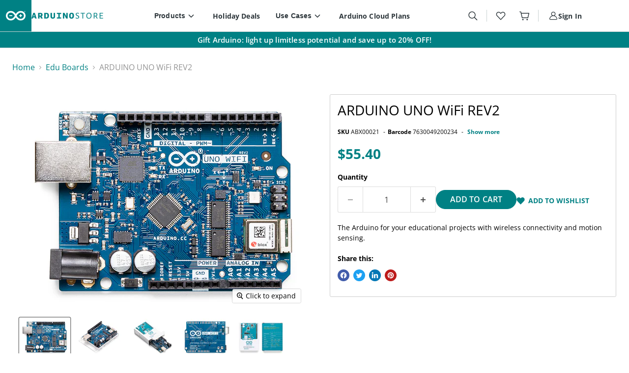

--- FILE ---
content_type: text/html; charset=utf-8
request_url: https://store-usa.arduino.cc/collections/edu-boards/products/arduino-uno-wifi-rev2
body_size: 125520
content:
<!doctype html>
<html class="no-js no-touch" lang="en">
  <head>
  <script>
    window.Store = window.Store || {};
    window.Store.id = 50616893647;
  </script>
    <meta charset="utf-8">
    <meta http-equiv="x-ua-compatible" content="IE=edge">

    <link rel="preconnect" href="https://cdn.shopify.com">
    <link rel="preconnect" href="https://fonts.shopifycdn.com">
    <link rel="preconnect" href="https://v.shopify.com">
    <link rel="preconnect" href="https://cdn.shopifycloud.com">
    
    <title>Arduino Uno WiFi Rev2 – ATmega4809, WiFi &amp; Bluetooth, Secure — Arduino Online Shop</title>

    
      <meta name="description" content="Shop the Arduino Uno WiFi Rev2 – classic ATmega4809 board with built-in WiFi for seamless IoT projects, wireless prototyping, and connected applications.">
    

    
  <link rel="shortcut icon" href="//store-usa.arduino.cc/cdn/shop/files/favicon-48x48_32x32.png?v=1626427468" type="image/png">


    
      <link rel="canonical" href="https://store-usa.arduino.cc/products/arduino-uno-wifi-rev2" />
    

    <meta name="viewport" content="width=device-width">

    
    















<meta property="og:site_name" content="Arduino Online Shop">
<meta property="og:url" content="https://store-usa.arduino.cc/products/arduino-uno-wifi-rev2">
<meta property="og:title" content="ARDUINO UNO WiFi REV2">
<meta property="og:type" content="website">
<meta property="og:description" content="Shop the Arduino Uno WiFi Rev2 – classic ATmega4809 board with built-in WiFi for seamless IoT projects, wireless prototyping, and connected applications.">




    
    
    

    
    
    <meta
      property="og:image"
      content="https://store-usa.arduino.cc/cdn/shop/files/ABX00021_03.front_1200x900.jpg?v=1727102708"
    />
    <meta
      property="og:image:secure_url"
      content="https://store-usa.arduino.cc/cdn/shop/files/ABX00021_03.front_1200x900.jpg?v=1727102708"
    />
    <meta property="og:image:width" content="1200" />
    <meta property="og:image:height" content="900" />
    
    
    <meta property="og:image:alt" content="Front view of Arduino Uno WiFi Rev2 board featuring ATmega4809 microcontroller, u-blox NINA-W102 WiFi module, and labeled pin headers on a blue PCB." />
  









  <meta name="twitter:site" content="@arduino">








<meta name="twitter:title" content="Arduino Uno WiFi Rev2 – ATmega4809, WiFi &amp; Bluetooth, Secure">
<meta name="twitter:description" content="Shop the Arduino Uno WiFi Rev2 – classic ATmega4809 board with built-in WiFi for seamless IoT projects, wireless prototyping, and connected applications.">


    
    
    
      
      
      <meta name="twitter:card" content="summary_large_image">
    
    
    <meta
      property="twitter:image"
      content="https://store-usa.arduino.cc/cdn/shop/files/ABX00021_03.front_1200x600_crop_center.jpg?v=1727102708"
    />
    <meta property="twitter:image:width" content="1200" />
    <meta property="twitter:image:height" content="600" />
    
    
    <meta property="twitter:image:alt" content="Front view of Arduino Uno WiFi Rev2 board featuring ATmega4809 microcontroller, u-blox NINA-W102 WiFi module, and labeled pin headers on a blue PCB." />
  



    <link rel="preload" href="//store-usa.arduino.cc/cdn/fonts/open_sans/opensans_n6.15aeff3c913c3fe570c19cdfeed14ce10d09fb08.woff2" as="font" crossorigin="anonymous">
    <link rel="preload" href="//store-usa.arduino.cc/cdn/fonts/roboto_mono/robotomono_n4.9d1649e14a644ef48a2262609c784a79a5c2c87d.woff2" as="font" crossorigin="anonymous">
    <link rel="preload" as="style" href="//store-usa.arduino.cc/cdn/shop/t/9/assets/theme.css?v=126249023596438143771762426458">

    <script>window.performance && window.performance.mark && window.performance.mark('shopify.content_for_header.start');</script><meta name="facebook-domain-verification" content="dneb1kk8s0254xikzzxmumkythrerq">
<meta id="shopify-digital-wallet" name="shopify-digital-wallet" content="/50616893647/digital_wallets/dialog">
<meta name="shopify-checkout-api-token" content="1757b7743da4d6b4d7a6ea61803f853c">
<meta id="in-context-paypal-metadata" data-shop-id="50616893647" data-venmo-supported="true" data-environment="production" data-locale="en_US" data-paypal-v4="true" data-currency="USD">
<link rel="alternate" type="application/json+oembed" href="https://store-usa.arduino.cc/products/arduino-uno-wifi-rev2.oembed">
<script async="async" src="/checkouts/internal/preloads.js?locale=en-US"></script>
<link rel="preconnect" href="https://shop.app" crossorigin="anonymous">
<script async="async" src="https://shop.app/checkouts/internal/preloads.js?locale=en-US&shop_id=50616893647" crossorigin="anonymous"></script>
<script id="apple-pay-shop-capabilities" type="application/json">{"shopId":50616893647,"countryCode":"US","currencyCode":"USD","merchantCapabilities":["supports3DS"],"merchantId":"gid:\/\/shopify\/Shop\/50616893647","merchantName":"Arduino Online Shop","requiredBillingContactFields":["postalAddress","email","phone"],"requiredShippingContactFields":["postalAddress","email","phone"],"shippingType":"shipping","supportedNetworks":["visa","masterCard","amex","discover","elo","jcb"],"total":{"type":"pending","label":"Arduino Online Shop","amount":"1.00"},"shopifyPaymentsEnabled":true,"supportsSubscriptions":true}</script>
<script id="shopify-features" type="application/json">{"accessToken":"1757b7743da4d6b4d7a6ea61803f853c","betas":["rich-media-storefront-analytics"],"domain":"store-usa.arduino.cc","predictiveSearch":true,"shopId":50616893647,"locale":"en"}</script>
<script>var Shopify = Shopify || {};
Shopify.shop = "arduino-us.myshopify.com";
Shopify.locale = "en";
Shopify.currency = {"active":"USD","rate":"1.0"};
Shopify.country = "US";
Shopify.theme = {"name":"[LIVE US] Arduino","id":128695795919,"schema_name":"Empire","schema_version":"8.1.0","theme_store_id":null,"role":"main"};
Shopify.theme.handle = "null";
Shopify.theme.style = {"id":null,"handle":null};
Shopify.cdnHost = "store-usa.arduino.cc/cdn";
Shopify.routes = Shopify.routes || {};
Shopify.routes.root = "/";</script>
<script type="module">!function(o){(o.Shopify=o.Shopify||{}).modules=!0}(window);</script>
<script>!function(o){function n(){var o=[];function n(){o.push(Array.prototype.slice.apply(arguments))}return n.q=o,n}var t=o.Shopify=o.Shopify||{};t.loadFeatures=n(),t.autoloadFeatures=n()}(window);</script>
<script>
  window.ShopifyPay = window.ShopifyPay || {};
  window.ShopifyPay.apiHost = "shop.app\/pay";
  window.ShopifyPay.redirectState = null;
</script>
<script id="shop-js-analytics" type="application/json">{"pageType":"product"}</script>
<script defer="defer" async type="module" src="//store-usa.arduino.cc/cdn/shopifycloud/shop-js/modules/v2/client.init-shop-cart-sync_DtuiiIyl.en.esm.js"></script>
<script defer="defer" async type="module" src="//store-usa.arduino.cc/cdn/shopifycloud/shop-js/modules/v2/chunk.common_CUHEfi5Q.esm.js"></script>
<script type="module">
  await import("//store-usa.arduino.cc/cdn/shopifycloud/shop-js/modules/v2/client.init-shop-cart-sync_DtuiiIyl.en.esm.js");
await import("//store-usa.arduino.cc/cdn/shopifycloud/shop-js/modules/v2/chunk.common_CUHEfi5Q.esm.js");

  window.Shopify.SignInWithShop?.initShopCartSync?.({"fedCMEnabled":true,"windoidEnabled":true});

</script>
<script>
  window.Shopify = window.Shopify || {};
  if (!window.Shopify.featureAssets) window.Shopify.featureAssets = {};
  window.Shopify.featureAssets['shop-js'] = {"shop-cart-sync":["modules/v2/client.shop-cart-sync_DFoTY42P.en.esm.js","modules/v2/chunk.common_CUHEfi5Q.esm.js"],"init-fed-cm":["modules/v2/client.init-fed-cm_D2UNy1i2.en.esm.js","modules/v2/chunk.common_CUHEfi5Q.esm.js"],"init-shop-email-lookup-coordinator":["modules/v2/client.init-shop-email-lookup-coordinator_BQEe2rDt.en.esm.js","modules/v2/chunk.common_CUHEfi5Q.esm.js"],"shop-cash-offers":["modules/v2/client.shop-cash-offers_3CTtReFF.en.esm.js","modules/v2/chunk.common_CUHEfi5Q.esm.js","modules/v2/chunk.modal_BewljZkx.esm.js"],"shop-button":["modules/v2/client.shop-button_C6oxCjDL.en.esm.js","modules/v2/chunk.common_CUHEfi5Q.esm.js"],"init-windoid":["modules/v2/client.init-windoid_5pix8xhK.en.esm.js","modules/v2/chunk.common_CUHEfi5Q.esm.js"],"avatar":["modules/v2/client.avatar_BTnouDA3.en.esm.js"],"init-shop-cart-sync":["modules/v2/client.init-shop-cart-sync_DtuiiIyl.en.esm.js","modules/v2/chunk.common_CUHEfi5Q.esm.js"],"shop-toast-manager":["modules/v2/client.shop-toast-manager_BYv_8cH1.en.esm.js","modules/v2/chunk.common_CUHEfi5Q.esm.js"],"pay-button":["modules/v2/client.pay-button_FnF9EIkY.en.esm.js","modules/v2/chunk.common_CUHEfi5Q.esm.js"],"shop-login-button":["modules/v2/client.shop-login-button_CH1KUpOf.en.esm.js","modules/v2/chunk.common_CUHEfi5Q.esm.js","modules/v2/chunk.modal_BewljZkx.esm.js"],"init-customer-accounts-sign-up":["modules/v2/client.init-customer-accounts-sign-up_aj7QGgYS.en.esm.js","modules/v2/client.shop-login-button_CH1KUpOf.en.esm.js","modules/v2/chunk.common_CUHEfi5Q.esm.js","modules/v2/chunk.modal_BewljZkx.esm.js"],"init-shop-for-new-customer-accounts":["modules/v2/client.init-shop-for-new-customer-accounts_NbnYRf_7.en.esm.js","modules/v2/client.shop-login-button_CH1KUpOf.en.esm.js","modules/v2/chunk.common_CUHEfi5Q.esm.js","modules/v2/chunk.modal_BewljZkx.esm.js"],"init-customer-accounts":["modules/v2/client.init-customer-accounts_ppedhqCH.en.esm.js","modules/v2/client.shop-login-button_CH1KUpOf.en.esm.js","modules/v2/chunk.common_CUHEfi5Q.esm.js","modules/v2/chunk.modal_BewljZkx.esm.js"],"shop-follow-button":["modules/v2/client.shop-follow-button_CMIBBa6u.en.esm.js","modules/v2/chunk.common_CUHEfi5Q.esm.js","modules/v2/chunk.modal_BewljZkx.esm.js"],"lead-capture":["modules/v2/client.lead-capture_But0hIyf.en.esm.js","modules/v2/chunk.common_CUHEfi5Q.esm.js","modules/v2/chunk.modal_BewljZkx.esm.js"],"checkout-modal":["modules/v2/client.checkout-modal_BBxc70dQ.en.esm.js","modules/v2/chunk.common_CUHEfi5Q.esm.js","modules/v2/chunk.modal_BewljZkx.esm.js"],"shop-login":["modules/v2/client.shop-login_hM3Q17Kl.en.esm.js","modules/v2/chunk.common_CUHEfi5Q.esm.js","modules/v2/chunk.modal_BewljZkx.esm.js"],"payment-terms":["modules/v2/client.payment-terms_CAtGlQYS.en.esm.js","modules/v2/chunk.common_CUHEfi5Q.esm.js","modules/v2/chunk.modal_BewljZkx.esm.js"]};
</script>
<script>(function() {
  var isLoaded = false;
  function asyncLoad() {
    if (isLoaded) return;
    isLoaded = true;
    var urls = ["https:\/\/loox.io\/widget\/Eyl-Nwr2W2\/loox.1647532048404.js?shop=arduino-us.myshopify.com","https:\/\/cdn.shopify.com\/s\/files\/1\/0506\/1689\/3647\/t\/9\/assets\/subscribe-it.js?v=1695365082\u0026shop=arduino-us.myshopify.com","https:\/\/cdn.logbase.io\/lb-upsell-wrapper.js?shop=arduino-us.myshopify.com"];
    for (var i = 0; i < urls.length; i++) {
      var s = document.createElement('script');
      s.type = 'text/javascript';
      s.async = true;
      s.src = urls[i];
      var x = document.getElementsByTagName('script')[0];
      x.parentNode.insertBefore(s, x);
    }
  };
  if(window.attachEvent) {
    window.attachEvent('onload', asyncLoad);
  } else {
    window.addEventListener('load', asyncLoad, false);
  }
})();</script>
<script id="__st">var __st={"a":50616893647,"offset":-18000,"reqid":"4f35d2bb-159b-481b-8680-794189e1c82f-1766267730","pageurl":"store-usa.arduino.cc\/collections\/edu-boards\/products\/arduino-uno-wifi-rev2","u":"7cc24570e2a4","p":"product","rtyp":"product","rid":6544092922063};</script>
<script>window.ShopifyPaypalV4VisibilityTracking = true;</script>
<script id="captcha-bootstrap">!function(){'use strict';const t='contact',e='account',n='new_comment',o=[[t,t],['blogs',n],['comments',n],[t,'customer']],c=[[e,'customer_login'],[e,'guest_login'],[e,'recover_customer_password'],[e,'create_customer']],r=t=>t.map((([t,e])=>`form[action*='/${t}']:not([data-nocaptcha='true']) input[name='form_type'][value='${e}']`)).join(','),a=t=>()=>t?[...document.querySelectorAll(t)].map((t=>t.form)):[];function s(){const t=[...o],e=r(t);return a(e)}const i='password',u='form_key',d=['recaptcha-v3-token','g-recaptcha-response','h-captcha-response',i],f=()=>{try{return window.sessionStorage}catch{return}},m='__shopify_v',_=t=>t.elements[u];function p(t,e,n=!1){try{const o=window.sessionStorage,c=JSON.parse(o.getItem(e)),{data:r}=function(t){const{data:e,action:n}=t;return t[m]||n?{data:e,action:n}:{data:t,action:n}}(c);for(const[e,n]of Object.entries(r))t.elements[e]&&(t.elements[e].value=n);n&&o.removeItem(e)}catch(o){console.error('form repopulation failed',{error:o})}}const l='form_type',E='cptcha';function T(t){t.dataset[E]=!0}const w=window,h=w.document,L='Shopify',v='ce_forms',y='captcha';let A=!1;((t,e)=>{const n=(g='f06e6c50-85a8-45c8-87d0-21a2b65856fe',I='https://cdn.shopify.com/shopifycloud/storefront-forms-hcaptcha/ce_storefront_forms_captcha_hcaptcha.v1.5.2.iife.js',D={infoText:'Protected by hCaptcha',privacyText:'Privacy',termsText:'Terms'},(t,e,n)=>{const o=w[L][v],c=o.bindForm;if(c)return c(t,g,e,D).then(n);var r;o.q.push([[t,g,e,D],n]),r=I,A||(h.body.append(Object.assign(h.createElement('script'),{id:'captcha-provider',async:!0,src:r})),A=!0)});var g,I,D;w[L]=w[L]||{},w[L][v]=w[L][v]||{},w[L][v].q=[],w[L][y]=w[L][y]||{},w[L][y].protect=function(t,e){n(t,void 0,e),T(t)},Object.freeze(w[L][y]),function(t,e,n,w,h,L){const[v,y,A,g]=function(t,e,n){const i=e?o:[],u=t?c:[],d=[...i,...u],f=r(d),m=r(i),_=r(d.filter((([t,e])=>n.includes(e))));return[a(f),a(m),a(_),s()]}(w,h,L),I=t=>{const e=t.target;return e instanceof HTMLFormElement?e:e&&e.form},D=t=>v().includes(t);t.addEventListener('submit',(t=>{const e=I(t);if(!e)return;const n=D(e)&&!e.dataset.hcaptchaBound&&!e.dataset.recaptchaBound,o=_(e),c=g().includes(e)&&(!o||!o.value);(n||c)&&t.preventDefault(),c&&!n&&(function(t){try{if(!f())return;!function(t){const e=f();if(!e)return;const n=_(t);if(!n)return;const o=n.value;o&&e.removeItem(o)}(t);const e=Array.from(Array(32),(()=>Math.random().toString(36)[2])).join('');!function(t,e){_(t)||t.append(Object.assign(document.createElement('input'),{type:'hidden',name:u})),t.elements[u].value=e}(t,e),function(t,e){const n=f();if(!n)return;const o=[...t.querySelectorAll(`input[type='${i}']`)].map((({name:t})=>t)),c=[...d,...o],r={};for(const[a,s]of new FormData(t).entries())c.includes(a)||(r[a]=s);n.setItem(e,JSON.stringify({[m]:1,action:t.action,data:r}))}(t,e)}catch(e){console.error('failed to persist form',e)}}(e),e.submit())}));const S=(t,e)=>{t&&!t.dataset[E]&&(n(t,e.some((e=>e===t))),T(t))};for(const o of['focusin','change'])t.addEventListener(o,(t=>{const e=I(t);D(e)&&S(e,y())}));const B=e.get('form_key'),M=e.get(l),P=B&&M;t.addEventListener('DOMContentLoaded',(()=>{const t=y();if(P)for(const e of t)e.elements[l].value===M&&p(e,B);[...new Set([...A(),...v().filter((t=>'true'===t.dataset.shopifyCaptcha))])].forEach((e=>S(e,t)))}))}(h,new URLSearchParams(w.location.search),n,t,e,['guest_login'])})(!0,!0)}();</script>
<script integrity="sha256-4kQ18oKyAcykRKYeNunJcIwy7WH5gtpwJnB7kiuLZ1E=" data-source-attribution="shopify.loadfeatures" defer="defer" src="//store-usa.arduino.cc/cdn/shopifycloud/storefront/assets/storefront/load_feature-a0a9edcb.js" crossorigin="anonymous"></script>
<script crossorigin="anonymous" defer="defer" src="//store-usa.arduino.cc/cdn/shopifycloud/storefront/assets/shopify_pay/storefront-65b4c6d7.js?v=20250812"></script>
<script data-source-attribution="shopify.dynamic_checkout.dynamic.init">var Shopify=Shopify||{};Shopify.PaymentButton=Shopify.PaymentButton||{isStorefrontPortableWallets:!0,init:function(){window.Shopify.PaymentButton.init=function(){};var t=document.createElement("script");t.src="https://store-usa.arduino.cc/cdn/shopifycloud/portable-wallets/latest/portable-wallets.en.js",t.type="module",document.head.appendChild(t)}};
</script>
<script data-source-attribution="shopify.dynamic_checkout.buyer_consent">
  function portableWalletsHideBuyerConsent(e){var t=document.getElementById("shopify-buyer-consent"),n=document.getElementById("shopify-subscription-policy-button");t&&n&&(t.classList.add("hidden"),t.setAttribute("aria-hidden","true"),n.removeEventListener("click",e))}function portableWalletsShowBuyerConsent(e){var t=document.getElementById("shopify-buyer-consent"),n=document.getElementById("shopify-subscription-policy-button");t&&n&&(t.classList.remove("hidden"),t.removeAttribute("aria-hidden"),n.addEventListener("click",e))}window.Shopify?.PaymentButton&&(window.Shopify.PaymentButton.hideBuyerConsent=portableWalletsHideBuyerConsent,window.Shopify.PaymentButton.showBuyerConsent=portableWalletsShowBuyerConsent);
</script>
<script data-source-attribution="shopify.dynamic_checkout.cart.bootstrap">document.addEventListener("DOMContentLoaded",(function(){function t(){return document.querySelector("shopify-accelerated-checkout-cart, shopify-accelerated-checkout")}if(t())Shopify.PaymentButton.init();else{new MutationObserver((function(e,n){t()&&(Shopify.PaymentButton.init(),n.disconnect())})).observe(document.body,{childList:!0,subtree:!0})}}));
</script>
<link id="shopify-accelerated-checkout-styles" rel="stylesheet" media="screen" href="https://store-usa.arduino.cc/cdn/shopifycloud/portable-wallets/latest/accelerated-checkout-backwards-compat.css" crossorigin="anonymous">
<style id="shopify-accelerated-checkout-cart">
        #shopify-buyer-consent {
  margin-top: 1em;
  display: inline-block;
  width: 100%;
}

#shopify-buyer-consent.hidden {
  display: none;
}

#shopify-subscription-policy-button {
  background: none;
  border: none;
  padding: 0;
  text-decoration: underline;
  font-size: inherit;
  cursor: pointer;
}

#shopify-subscription-policy-button::before {
  box-shadow: none;
}

      </style>

<script>window.performance && window.performance.mark && window.performance.mark('shopify.content_for_header.end');</script>

    
    
    <link rel="alternate" hreflang="en" href="https://store.arduino.cc/collections/edu-boards/products/arduino-uno-wifi-rev2" />

    
    <link rel="alternate" hreflang="en-AU" href="https://store-usa.arduino.cc/collections/edu-boards/products/arduino-uno-wifi-rev2" />

    
    <link rel="alternate" hreflang="en-CA" href="https://store-usa.arduino.cc/collections/edu-boards/products/arduino-uno-wifi-rev2" />

    
    <link rel="alternate" hreflang="en-DE" href="https://store.arduino.cc/collections/edu-boards/products/arduino-uno-wifi-rev2" />

    
    <link rel="alternate" hreflang="en-FR" href="https://store.arduino.cc/collections/edu-boards/products/arduino-uno-wifi-rev2" />

    
    <link rel="alternate" hreflang="en-GB" href="https://store.arduino.cc/collections/edu-boards/products/arduino-uno-wifi-rev2" />

    
    <link rel="alternate" hreflang="en-ID" href="https://store-usa.arduino.cc/collections/edu-boards/products/arduino-uno-wifi-rev2" />

    
    <link rel="alternate" hreflang="en-IT" href="https://store.arduino.cc/collections/edu-boards/products/arduino-uno-wifi-rev2" />

    
    <link rel="alternate" hreflang="en-NL" href="https://store.arduino.cc/collections/edu-boards/products/arduino-uno-wifi-rev2" />

    
    <link rel="alternate" hreflang="en-US" href="https://store-usa.arduino.cc/collections/edu-boards/products/arduino-uno-wifi-rev2" />

    
    <link rel="alternate" hreflang="en-IN" href="https://store-usa.arduino.cc/collections/edu-boards/products/arduino-uno-wifi-rev2" />

    
    <link rel="alternate" hreflang="en-PH" href="https://store-usa.arduino.cc/collections/edu-boards/products/arduino-uno-wifi-rev2" />

    
    <link rel="alternate" hreflang="x-default" href="https://store-usa.arduino.cc/collections/edu-boards/products/arduino-uno-wifi-rev2" />


    <link href="//store-usa.arduino.cc/cdn/shop/t/9/assets/theme.css?v=126249023596438143771762426458" rel="stylesheet" type="text/css" media="all" />

    <link href="//store-usa.arduino.cc/cdn/shop/t/9/assets/snackbar.min.css?v=129025229977234913921694182333" rel="stylesheet" type="text/css" media="all" />

    <link rel="stylesheet" type="text/css" href="https://cdn.arduino.cc/header-footer/prod/cookieSolution.css" />

    <link href="//store-usa.arduino.cc/cdn/shop/t/9/assets/arduino.css?v=182234961933042952151761830125" rel="stylesheet" type="text/css" media="all" />
    <link href="//store-usa.arduino.cc/cdn/shop/t/9/assets/arduino-icons.css?v=138186571992121908201753166388" rel="stylesheet" type="text/css" media="all" />
    <link href="//store-usa.arduino.cc/cdn/shop/t/9/assets/arduino-old.css?v=72709772860816306261759222046" rel="stylesheet" type="text/css" media="all" />
    
    <script src="https://di.oemsecrets.com/js/distributor-inventory_0.3.0.min.js" async></script>
    <link href="https://di.oemsecrets.com/css/distributor-inventory_0.0.4.min.css" rel="stylesheet" />

    
    <script>
      window.Theme = window.Theme || {};
      window.Theme.version = '8.1.0';
      window.Theme.name = 'Empire';
      window.Theme.routes = {
        "root_url": "/",
        "account_url": "/account",
        "account_login_url": "/account/login",
        "account_logout_url": "/account/logout",
        "account_register_url": "/account/register",
        "account_addresses_url": "/account/addresses",
        "collections_url": "/collections",
        "all_products_collection_url": "/collections/all",
        "search_url": "/search",
        "cart_url": "/cart",
        "cart_add_url": "/cart/add",
        "cart_change_url": "/cart/change",
        "cart_clear_url": "/cart/clear",
        "product_recommendations_url": "/recommendations/products",
      };
    </script>
    

    <script>var loox_global_hash = '1766193904918';</script><script>var loox_pop_active = true;var loox_pop_display = {"home_page":false,"product_page":true,"cart_page":true,"other_pages":true};</script><style>.loox-reviews-default { max-width: 1200px; margin: 0 auto; }.loox-rating .loox-icon { color:#16979c; }
:root { --lxs-rating-icon-color: #16979c; }</style>

    <!-- Algolia head -->
      <script>
  window.algoliaShopify = window.algoliaShopify || {};
  
     window.algoliaShopify.config = window.algoliaShopify.config || {};
     window.algoliaShopify.config = {"app_id":"Y2Y10MZ7JY","search_api_key":"1de4271379988b2cb3d797b07fca6805","index_prefix":"dev_shopify_usa_","index_products":true,"index_collections":true,"index_articles":true,"index_pages":false,"autocomplete_see_all":false,"colors":{"main":"#008184","secondary":"#888","highlight":"#008184"},"autocomplete_enabled":false,"autocomplete_debug":false,"input_selector":"#ino-header-new form.search-form .search-typing","products_autocomplete_hits_per_page":8,"collections_autocomplete_hits_per_page":2,"articles_autocomplete_hits_per_page":2,"pages_autocomplete_hits_per_page":2,"instant_search_enabled":false,"instant_search_enabled_on_collection":false,"results_selector":".main-content","products_full_results_hits_per_page":12,"collections_full_results_hits_per_page":10,"show_products":true,"analytics_enabled":false,"usertoken_with_cookies":"disabled","collection_id_indexing":true,"collection_id_query_rules":false,"collection_search_feature_enabled":false,"collection_css_selector":".main-content","stock_policy":"allow","billed_by_shopify":false,"billing_paused_at":null,"billing_paused_reason":null,"autocomplete_query_suggestions":false,"query_suggestions_index_name":"","suggestions_autocomplete_hits_per_page":2,"locations_inventory_enabled":false,"markets_indexing_enabled":false,"markets_mapping":[],"markets_available":[],"markets_webhooks":{"product_incremental_sync":"","product_feeds":[]},"dynamic_selector":false,"store_currency":"USD","restart_index_enabled":false,"app_block_analytics_disabled":false,"stream_translate_option_names_enabled":false,"app_block_translated_option_names_enabled":false,"default_facet_param_limit":10,"app_blocks_dynamic_widgets_beta_enabled":false,"app_block_inv_avail_replace_can_order":false,"app_block_version":"92521fc3cb"};
  
  
     window.algoliaShopify.config.sort_orders = [{"key":"recently_ordered_count","title":"Popularity","desc":{"active":true,"title":"Most popular"}},{"key":"price","title":"Price","asc":{"active":false,"title":"Cheapest first"}},{"key":"price_ratio","title":"Price ratio","asc":{"active":false,"title":"Highest discount first"}},{"key":"published_at","title":"Publication date","desc":{"active":false,"title":"Newest first"}},{"key":"published_at","title":"Publication date","asc":{"active":false,"title":"Oldest first"}},{"key":"vendor","title":"Vendor","desc":{"active":false,"title":"Vendor Z-A"}},{"key":"vendor","title":"Vendor","asc":{"active":false,"title":"Vendor"}},{"key":"inventory_quantity","title":"Inventory quantity","desc":{"active":false,"title":"Most available"}},{"key":"grams","title":"Weight","desc":{"active":false,"title":"Heaviest first"}},{"key":"grams","title":"Weight","asc":{"active":false,"title":"Lightest first"}},{"key":"title","title":"Name","desc":{"active":false,"title":"Name Z-A"}},{"key":"price","title":"Price","desc":{"active":false,"title":"Most expensive first"}},{"key":"title","title":"Name","asc":{"active":false,"title":"Name"}}];
  
  
     window.algoliaShopify.config.facets = [{"name":"price","title":"Price","enabled":true,"type":"slider","available_types":["slider"]},{"name":"price_range","title":"Price range","enabled":true,"type":"disjunctive","available_types":["disjunctive"]},{"name":"vendor","title":"Vendor","enabled":true,"type":"conjunctive","available_types":["menu","conjunctive","disjunctive"]},{"name":"product_type","title":"Type","enabled":true,"type":"conjunctive","available_types":["menu","conjunctive","disjunctive"]},{"name":"tags","title":"Tags","enabled":true,"type":"conjunctive","available_types":["menu","conjunctive","disjunctive"]},{"title":"battery_type","name":"meta.hardware_func.battery_type","enabled":false,"type":"conjunctive","available_types":["menu","slider","conjunctive","disjunctive"],"refined_first":true},{"title":"communication_interfaces","name":"meta.hardware_func.communication_interfaces","enabled":false,"type":"conjunctive","available_types":["menu","slider","conjunctive","disjunctive"],"refined_first":true},{"title":"cpu_architecture","name":"meta.hardware_func.cpu_architecture","enabled":false,"type":"conjunctive","available_types":["menu","slider","conjunctive","disjunctive"],"refined_first":true},{"title":"cpu_family","name":"meta.hardware_func.cpu_family","enabled":false,"type":"conjunctive","available_types":["menu","slider","conjunctive","disjunctive"],"refined_first":true},{"title":"input_voltage","name":"meta.hardware_func.input_voltage","enabled":false,"type":"conjunctive","available_types":["menu","slider","conjunctive","disjunctive"],"refined_first":true},{"title":"pinout","name":"meta.hardware_func.pinout","enabled":false,"type":"conjunctive","available_types":["menu","slider","conjunctive","disjunctive"],"refined_first":true},{"title":"power_consumption","name":"meta.hardware_func.power_consumption","enabled":false,"type":"conjunctive","available_types":["menu","slider","conjunctive","disjunctive"],"refined_first":true}];
  

  
     window.algoliaShopify.current_collection_id = 292692721871;
  

  
  
     
        window.algoliaShopify.config.collection_sort_orders = window.algoliaShopify.config.collection_sort_orders || {};
        window.algoliaShopify.config.collection_sort_orders['default'] = null
     
  

  
  
     
        window.algoliaShopify.config.collection_facets = window.algoliaShopify.config.collection_facets || {};
        window.algoliaShopify.config.collection_facets['default'] = null
     
  
</script>

    <!-- /Algolia head -->

    
    <script type="text/javascript">
      (function(c,l,a,r,i,t,y){
          c[a]=c[a]||function(){(c[a].q=c[a].q||[]).push(arguments)};
          t=l.createElement(r);t.async=1;t.src="https://www.clarity.ms/tag/"+i;
          y=l.getElementsByTagName(r)[0];y.parentNode.insertBefore(t,y);
      })(window, document, "clarity", "script", "q4hyr6qg14");
    </script>

    
  
	  <script>var loox_global_hash = '1766193904918';</script><script>var loox_pop_active = true;var loox_pop_display = {"home_page":false,"product_page":true,"cart_page":true,"other_pages":true};</script><style>.loox-reviews-default { max-width: 1200px; margin: 0 auto; }.loox-rating .loox-icon { color:#16979c; }
:root { --lxs-rating-icon-color: #16979c; }</style>

    <!-- Algolia head -->
      <script>
  window.algoliaShopify = window.algoliaShopify || {};
  
     window.algoliaShopify.config = window.algoliaShopify.config || {};
     window.algoliaShopify.config = {"app_id":"Y2Y10MZ7JY","search_api_key":"1de4271379988b2cb3d797b07fca6805","index_prefix":"dev_shopify_usa_","index_products":true,"index_collections":true,"index_articles":true,"index_pages":false,"autocomplete_see_all":false,"colors":{"main":"#008184","secondary":"#888","highlight":"#008184"},"autocomplete_enabled":false,"autocomplete_debug":false,"input_selector":"#ino-header-new form.search-form .search-typing","products_autocomplete_hits_per_page":8,"collections_autocomplete_hits_per_page":2,"articles_autocomplete_hits_per_page":2,"pages_autocomplete_hits_per_page":2,"instant_search_enabled":false,"instant_search_enabled_on_collection":false,"results_selector":".main-content","products_full_results_hits_per_page":12,"collections_full_results_hits_per_page":10,"show_products":true,"analytics_enabled":false,"usertoken_with_cookies":"disabled","collection_id_indexing":true,"collection_id_query_rules":false,"collection_search_feature_enabled":false,"collection_css_selector":".main-content","stock_policy":"allow","billed_by_shopify":false,"billing_paused_at":null,"billing_paused_reason":null,"autocomplete_query_suggestions":false,"query_suggestions_index_name":"","suggestions_autocomplete_hits_per_page":2,"locations_inventory_enabled":false,"markets_indexing_enabled":false,"markets_mapping":[],"markets_available":[],"markets_webhooks":{"product_incremental_sync":"","product_feeds":[]},"dynamic_selector":false,"store_currency":"USD","restart_index_enabled":false,"app_block_analytics_disabled":false,"stream_translate_option_names_enabled":false,"app_block_translated_option_names_enabled":false,"default_facet_param_limit":10,"app_blocks_dynamic_widgets_beta_enabled":false,"app_block_inv_avail_replace_can_order":false,"app_block_version":"92521fc3cb"};
  
  
     window.algoliaShopify.config.sort_orders = [{"key":"recently_ordered_count","title":"Popularity","desc":{"active":true,"title":"Most popular"}},{"key":"price","title":"Price","asc":{"active":false,"title":"Cheapest first"}},{"key":"price_ratio","title":"Price ratio","asc":{"active":false,"title":"Highest discount first"}},{"key":"published_at","title":"Publication date","desc":{"active":false,"title":"Newest first"}},{"key":"published_at","title":"Publication date","asc":{"active":false,"title":"Oldest first"}},{"key":"vendor","title":"Vendor","desc":{"active":false,"title":"Vendor Z-A"}},{"key":"vendor","title":"Vendor","asc":{"active":false,"title":"Vendor"}},{"key":"inventory_quantity","title":"Inventory quantity","desc":{"active":false,"title":"Most available"}},{"key":"grams","title":"Weight","desc":{"active":false,"title":"Heaviest first"}},{"key":"grams","title":"Weight","asc":{"active":false,"title":"Lightest first"}},{"key":"title","title":"Name","desc":{"active":false,"title":"Name Z-A"}},{"key":"price","title":"Price","desc":{"active":false,"title":"Most expensive first"}},{"key":"title","title":"Name","asc":{"active":false,"title":"Name"}}];
  
  
     window.algoliaShopify.config.facets = [{"name":"price","title":"Price","enabled":true,"type":"slider","available_types":["slider"]},{"name":"price_range","title":"Price range","enabled":true,"type":"disjunctive","available_types":["disjunctive"]},{"name":"vendor","title":"Vendor","enabled":true,"type":"conjunctive","available_types":["menu","conjunctive","disjunctive"]},{"name":"product_type","title":"Type","enabled":true,"type":"conjunctive","available_types":["menu","conjunctive","disjunctive"]},{"name":"tags","title":"Tags","enabled":true,"type":"conjunctive","available_types":["menu","conjunctive","disjunctive"]},{"title":"battery_type","name":"meta.hardware_func.battery_type","enabled":false,"type":"conjunctive","available_types":["menu","slider","conjunctive","disjunctive"],"refined_first":true},{"title":"communication_interfaces","name":"meta.hardware_func.communication_interfaces","enabled":false,"type":"conjunctive","available_types":["menu","slider","conjunctive","disjunctive"],"refined_first":true},{"title":"cpu_architecture","name":"meta.hardware_func.cpu_architecture","enabled":false,"type":"conjunctive","available_types":["menu","slider","conjunctive","disjunctive"],"refined_first":true},{"title":"cpu_family","name":"meta.hardware_func.cpu_family","enabled":false,"type":"conjunctive","available_types":["menu","slider","conjunctive","disjunctive"],"refined_first":true},{"title":"input_voltage","name":"meta.hardware_func.input_voltage","enabled":false,"type":"conjunctive","available_types":["menu","slider","conjunctive","disjunctive"],"refined_first":true},{"title":"pinout","name":"meta.hardware_func.pinout","enabled":false,"type":"conjunctive","available_types":["menu","slider","conjunctive","disjunctive"],"refined_first":true},{"title":"power_consumption","name":"meta.hardware_func.power_consumption","enabled":false,"type":"conjunctive","available_types":["menu","slider","conjunctive","disjunctive"],"refined_first":true}];
  

  
     window.algoliaShopify.current_collection_id = 292692721871;
  

  
  
     
        window.algoliaShopify.config.collection_sort_orders = window.algoliaShopify.config.collection_sort_orders || {};
        window.algoliaShopify.config.collection_sort_orders['default'] = null
     
  

  
  
     
        window.algoliaShopify.config.collection_facets = window.algoliaShopify.config.collection_facets || {};
        window.algoliaShopify.config.collection_facets['default'] = null
     
  
</script>

    <!-- /Algolia head -->

    

    
    <script type="text/javascript">
      (function(c,l,a,r,i,t,y){
          c[a]=c[a]||function(){(c[a].q=c[a].q||[]).push(arguments)};
          t=l.createElement(r);t.async=1;t.src="https://www.clarity.ms/tag/"+i;
          y=l.getElementsByTagName(r)[0];y.parentNode.insertBefore(t,y);
      })(window, document, "clarity", "script", "q4hyr6qg14");
    </script>
  

<!-- BEGIN app block: shopify://apps/pagefly-page-builder/blocks/app-embed/83e179f7-59a0-4589-8c66-c0dddf959200 -->

<!-- BEGIN app snippet: pagefly-cro-ab-testing-main -->







<script>
  ;(function () {
    const url = new URL(window.location)
    const viewParam = url.searchParams.get('view')
    if (viewParam && viewParam.includes('variant-pf-')) {
      url.searchParams.set('pf_v', viewParam)
      url.searchParams.delete('view')
      window.history.replaceState({}, '', url)
    }
  })()
</script>



<script type='module'>
  
  window.PAGEFLY_CRO = window.PAGEFLY_CRO || {}

  window.PAGEFLY_CRO['data_debug'] = {
    original_template_suffix: "all_products",
    allow_ab_test: false,
    ab_test_start_time: 0,
    ab_test_end_time: 0,
    today_date_time: 1766267730000,
  }
  window.PAGEFLY_CRO['GA4'] = { enabled: false}
</script>

<!-- END app snippet -->








  <script src='https://cdn.shopify.com/extensions/019b30d5-8ed1-7b06-933c-022ccf376c27/pagefly-page-builder-206/assets/pagefly-helper.js' defer='defer'></script>

  <script src='https://cdn.shopify.com/extensions/019b30d5-8ed1-7b06-933c-022ccf376c27/pagefly-page-builder-206/assets/pagefly-general-helper.js' defer='defer'></script>

  <script src='https://cdn.shopify.com/extensions/019b30d5-8ed1-7b06-933c-022ccf376c27/pagefly-page-builder-206/assets/pagefly-snap-slider.js' defer='defer'></script>

  <script src='https://cdn.shopify.com/extensions/019b30d5-8ed1-7b06-933c-022ccf376c27/pagefly-page-builder-206/assets/pagefly-slideshow-v3.js' defer='defer'></script>

  <script src='https://cdn.shopify.com/extensions/019b30d5-8ed1-7b06-933c-022ccf376c27/pagefly-page-builder-206/assets/pagefly-slideshow-v4.js' defer='defer'></script>

  <script src='https://cdn.shopify.com/extensions/019b30d5-8ed1-7b06-933c-022ccf376c27/pagefly-page-builder-206/assets/pagefly-glider.js' defer='defer'></script>

  <script src='https://cdn.shopify.com/extensions/019b30d5-8ed1-7b06-933c-022ccf376c27/pagefly-page-builder-206/assets/pagefly-slideshow-v1-v2.js' defer='defer'></script>

  <script src='https://cdn.shopify.com/extensions/019b30d5-8ed1-7b06-933c-022ccf376c27/pagefly-page-builder-206/assets/pagefly-product-media.js' defer='defer'></script>

  <script src='https://cdn.shopify.com/extensions/019b30d5-8ed1-7b06-933c-022ccf376c27/pagefly-page-builder-206/assets/pagefly-product.js' defer='defer'></script>


<script id='pagefly-helper-data' type='application/json'>
  {
    "page_optimization": {
      "assets_prefetching": false
    },
    "elements_asset_mapper": {
      "Accordion": "https://cdn.shopify.com/extensions/019b30d5-8ed1-7b06-933c-022ccf376c27/pagefly-page-builder-206/assets/pagefly-accordion.js",
      "Accordion3": "https://cdn.shopify.com/extensions/019b30d5-8ed1-7b06-933c-022ccf376c27/pagefly-page-builder-206/assets/pagefly-accordion3.js",
      "CountDown": "https://cdn.shopify.com/extensions/019b30d5-8ed1-7b06-933c-022ccf376c27/pagefly-page-builder-206/assets/pagefly-countdown.js",
      "GMap1": "https://cdn.shopify.com/extensions/019b30d5-8ed1-7b06-933c-022ccf376c27/pagefly-page-builder-206/assets/pagefly-gmap.js",
      "GMap2": "https://cdn.shopify.com/extensions/019b30d5-8ed1-7b06-933c-022ccf376c27/pagefly-page-builder-206/assets/pagefly-gmap.js",
      "GMapBasicV2": "https://cdn.shopify.com/extensions/019b30d5-8ed1-7b06-933c-022ccf376c27/pagefly-page-builder-206/assets/pagefly-gmap.js",
      "GMapAdvancedV2": "https://cdn.shopify.com/extensions/019b30d5-8ed1-7b06-933c-022ccf376c27/pagefly-page-builder-206/assets/pagefly-gmap.js",
      "HTML.Video": "https://cdn.shopify.com/extensions/019b30d5-8ed1-7b06-933c-022ccf376c27/pagefly-page-builder-206/assets/pagefly-htmlvideo.js",
      "HTML.Video2": "https://cdn.shopify.com/extensions/019b30d5-8ed1-7b06-933c-022ccf376c27/pagefly-page-builder-206/assets/pagefly-htmlvideo2.js",
      "HTML.Video3": "https://cdn.shopify.com/extensions/019b30d5-8ed1-7b06-933c-022ccf376c27/pagefly-page-builder-206/assets/pagefly-htmlvideo2.js",
      "BackgroundVideo": "https://cdn.shopify.com/extensions/019b30d5-8ed1-7b06-933c-022ccf376c27/pagefly-page-builder-206/assets/pagefly-htmlvideo2.js",
      "Instagram": "https://cdn.shopify.com/extensions/019b30d5-8ed1-7b06-933c-022ccf376c27/pagefly-page-builder-206/assets/pagefly-instagram.js",
      "Instagram2": "https://cdn.shopify.com/extensions/019b30d5-8ed1-7b06-933c-022ccf376c27/pagefly-page-builder-206/assets/pagefly-instagram.js",
      "Insta3": "https://cdn.shopify.com/extensions/019b30d5-8ed1-7b06-933c-022ccf376c27/pagefly-page-builder-206/assets/pagefly-instagram3.js",
      "Tabs": "https://cdn.shopify.com/extensions/019b30d5-8ed1-7b06-933c-022ccf376c27/pagefly-page-builder-206/assets/pagefly-tab.js",
      "Tabs3": "https://cdn.shopify.com/extensions/019b30d5-8ed1-7b06-933c-022ccf376c27/pagefly-page-builder-206/assets/pagefly-tab3.js",
      "ProductBox": "https://cdn.shopify.com/extensions/019b30d5-8ed1-7b06-933c-022ccf376c27/pagefly-page-builder-206/assets/pagefly-cart.js",
      "FBPageBox2": "https://cdn.shopify.com/extensions/019b30d5-8ed1-7b06-933c-022ccf376c27/pagefly-page-builder-206/assets/pagefly-facebook.js",
      "FBLikeButton2": "https://cdn.shopify.com/extensions/019b30d5-8ed1-7b06-933c-022ccf376c27/pagefly-page-builder-206/assets/pagefly-facebook.js",
      "TwitterFeed2": "https://cdn.shopify.com/extensions/019b30d5-8ed1-7b06-933c-022ccf376c27/pagefly-page-builder-206/assets/pagefly-twitter.js",
      "Paragraph4": "https://cdn.shopify.com/extensions/019b30d5-8ed1-7b06-933c-022ccf376c27/pagefly-page-builder-206/assets/pagefly-paragraph4.js",

      "AliReviews": "https://cdn.shopify.com/extensions/019b30d5-8ed1-7b06-933c-022ccf376c27/pagefly-page-builder-206/assets/pagefly-3rd-elements.js",
      "BackInStock": "https://cdn.shopify.com/extensions/019b30d5-8ed1-7b06-933c-022ccf376c27/pagefly-page-builder-206/assets/pagefly-3rd-elements.js",
      "GloboBackInStock": "https://cdn.shopify.com/extensions/019b30d5-8ed1-7b06-933c-022ccf376c27/pagefly-page-builder-206/assets/pagefly-3rd-elements.js",
      "GrowaveWishlist": "https://cdn.shopify.com/extensions/019b30d5-8ed1-7b06-933c-022ccf376c27/pagefly-page-builder-206/assets/pagefly-3rd-elements.js",
      "InfiniteOptionsShopPad": "https://cdn.shopify.com/extensions/019b30d5-8ed1-7b06-933c-022ccf376c27/pagefly-page-builder-206/assets/pagefly-3rd-elements.js",
      "InkybayProductPersonalizer": "https://cdn.shopify.com/extensions/019b30d5-8ed1-7b06-933c-022ccf376c27/pagefly-page-builder-206/assets/pagefly-3rd-elements.js",
      "LimeSpot": "https://cdn.shopify.com/extensions/019b30d5-8ed1-7b06-933c-022ccf376c27/pagefly-page-builder-206/assets/pagefly-3rd-elements.js",
      "Loox": "https://cdn.shopify.com/extensions/019b30d5-8ed1-7b06-933c-022ccf376c27/pagefly-page-builder-206/assets/pagefly-3rd-elements.js",
      "Opinew": "https://cdn.shopify.com/extensions/019b30d5-8ed1-7b06-933c-022ccf376c27/pagefly-page-builder-206/assets/pagefly-3rd-elements.js",
      "Powr": "https://cdn.shopify.com/extensions/019b30d5-8ed1-7b06-933c-022ccf376c27/pagefly-page-builder-206/assets/pagefly-3rd-elements.js",
      "ProductReviews": "https://cdn.shopify.com/extensions/019b30d5-8ed1-7b06-933c-022ccf376c27/pagefly-page-builder-206/assets/pagefly-3rd-elements.js",
      "PushOwl": "https://cdn.shopify.com/extensions/019b30d5-8ed1-7b06-933c-022ccf376c27/pagefly-page-builder-206/assets/pagefly-3rd-elements.js",
      "ReCharge": "https://cdn.shopify.com/extensions/019b30d5-8ed1-7b06-933c-022ccf376c27/pagefly-page-builder-206/assets/pagefly-3rd-elements.js",
      "Rivyo": "https://cdn.shopify.com/extensions/019b30d5-8ed1-7b06-933c-022ccf376c27/pagefly-page-builder-206/assets/pagefly-3rd-elements.js",
      "TrackingMore": "https://cdn.shopify.com/extensions/019b30d5-8ed1-7b06-933c-022ccf376c27/pagefly-page-builder-206/assets/pagefly-3rd-elements.js",
      "Vitals": "https://cdn.shopify.com/extensions/019b30d5-8ed1-7b06-933c-022ccf376c27/pagefly-page-builder-206/assets/pagefly-3rd-elements.js",
      "Wiser": "https://cdn.shopify.com/extensions/019b30d5-8ed1-7b06-933c-022ccf376c27/pagefly-page-builder-206/assets/pagefly-3rd-elements.js"
    },
    "custom_elements_mapper": {
      "pf-click-action-element": "https://cdn.shopify.com/extensions/019b30d5-8ed1-7b06-933c-022ccf376c27/pagefly-page-builder-206/assets/pagefly-click-action-element.js",
      "pf-dialog-element": "https://cdn.shopify.com/extensions/019b30d5-8ed1-7b06-933c-022ccf376c27/pagefly-page-builder-206/assets/pagefly-dialog-element.js"
    }
  }
</script>


<!-- END app block --><!-- BEGIN app block: shopify://apps/blockify-fraud-filter/blocks/app_embed/2e3e0ba5-0e70-447a-9ec5-3bf76b5ef12e --> 
 
 
    <script>
        window.blockifyShopIdentifier = "arduino-us.myshopify.com";
        window.ipBlockerMetafields = "{\"showOverlayByPass\":true,\"disableSpyExtensions\":false,\"blockUnknownBots\":false,\"activeApp\":true,\"blockByMetafield\":false,\"visitorAnalytic\":true,\"showWatermark\":true}";
        window.blockifyRules = "{\"whitelist\":[],\"blacklist\":[]}";
        window.ipblockerBlockTemplate = "{\"customCss\":\"#blockify---container{--bg-blockify: #fff;position:relative}#blockify---container::after{content:'';position:absolute;inset:0;background-repeat:no-repeat !important;background-size:cover !important;background:var(--bg-blockify);z-index:0}#blockify---container #blockify---container__inner{display:flex;flex-direction:column;align-items:center;position:relative;z-index:1}#blockify---container #blockify---container__inner #blockify-block-content{display:flex;flex-direction:column;align-items:center;text-align:center}#blockify---container #blockify---container__inner #blockify-block-content #blockify-block-superTitle{display:none !important}#blockify---container #blockify---container__inner #blockify-block-content #blockify-block-title{font-size:313%;font-weight:bold;margin-top:1em}@media only screen and (min-width: 768px) and (max-width: 1199px){#blockify---container #blockify---container__inner #blockify-block-content #blockify-block-title{font-size:188%}}@media only screen and (max-width: 767px){#blockify---container #blockify---container__inner #blockify-block-content #blockify-block-title{font-size:107%}}#blockify---container #blockify---container__inner #blockify-block-content #blockify-block-description{font-size:125%;margin:1.5em;line-height:1.5}@media only screen and (min-width: 768px) and (max-width: 1199px){#blockify---container #blockify---container__inner #blockify-block-content #blockify-block-description{font-size:88%}}@media only screen and (max-width: 767px){#blockify---container #blockify---container__inner #blockify-block-content #blockify-block-description{font-size:107%}}#blockify---container #blockify---container__inner #blockify-block-content #blockify-block-description #blockify-block-text-blink{display:none !important}#blockify---container #blockify---container__inner #blockify-logo-block-image{position:relative;width:400px;height:auto;max-height:300px}@media only screen and (max-width: 767px){#blockify---container #blockify---container__inner #blockify-logo-block-image{width:200px}}#blockify---container #blockify---container__inner #blockify-logo-block-image::before{content:'';display:block;padding-bottom:56.2%}#blockify---container #blockify---container__inner #blockify-logo-block-image img{position:absolute;top:0;left:0;width:100%;height:100%;object-fit:contain}\\n\",\"logoImage\":{\"active\":true,\"value\":\"https:\/\/fraud.blockifyapp.com\/s\/api\/public\/assets\/default-thumbnail.png\",\"altText\":\"Red octagonal stop sign with a black hand symbol in the center, indicating a warning or prohibition\"},\"superTitle\":{\"active\":false,\"text\":\"403\",\"color\":\"#899df1\"},\"title\":{\"active\":true,\"text\":\"Access Denied\",\"color\":\"#000\"},\"description\":{\"active\":true,\"text\":\"The site owner may have set restrictions that prevent you from accessing the site. Please contact the site owner for access.\",\"color\":\"#000\"},\"background\":{\"active\":true,\"value\":\"#fff\",\"type\":\"1\",\"colorFrom\":null,\"colorTo\":null}}";

        
            window.blockifyProductCollections = [267249025231,267249287375,267250991311,292692721871,293526143183,267251187919,267250925775,267250893007,267249156303,304848306383,279977001167,303993946319];
        
    </script>
<link href="https://cdn.shopify.com/extensions/019b2a06-d553-7faa-bfa5-0bf03b1a755c/blockify-shopify-278/assets/blockify-embed.min.js" as="script" type="text/javascript" rel="preload"><link href="https://cdn.shopify.com/extensions/019b2a06-d553-7faa-bfa5-0bf03b1a755c/blockify-shopify-278/assets/prevent-bypass-script.min.js" as="script" type="text/javascript" rel="preload">
<script type="text/javascript">
    window.blockifyBaseUrl = 'https://fraud.blockifyapp.com/s/api';
    window.blockifyPublicUrl = 'https://fraud.blockifyapp.com/s/api/public';
    window.bucketUrl = 'https://storage.synctrack.io/megamind-fraud';
</script>
<script type="text/javascript">
  window.blockifyChecking = true;
</script>
<script id="blockifyScriptByPass" type="text/javascript" src=https://cdn.shopify.com/extensions/019b2a06-d553-7faa-bfa5-0bf03b1a755c/blockify-shopify-278/assets/prevent-bypass-script.min.js async></script>
<script id="blockifyScriptTag" type="text/javascript" src=https://cdn.shopify.com/extensions/019b2a06-d553-7faa-bfa5-0bf03b1a755c/blockify-shopify-278/assets/blockify-embed.min.js async></script>


<!-- END app block --><!-- BEGIN app block: shopify://apps/monster-cart-upsell-free-gifts/blocks/app-embed/a1b8e58a-bf1d-4e0f-8768-a387c3f643c0 --><script>  
  window.mu_version = 1.8
  
      window.mu_product = {
        ...{"id":6544092922063,"title":"ARDUINO UNO WiFi REV2","handle":"arduino-uno-wifi-rev2","description":"\u003cp\u003eThe Arduino UNO WiFi Rev.2 is the easiest point of entry to basic IoT with the standard form factor of the UNO family. Whether you are looking at building a sensor network connected to your office or home router, or\n\nif you want to create a Bluetooth® Low Energy device sending data to a cellphone, the Arduino UNO WiFi Rev.2 is your one-stop-solution for many of the basic IoT application scenarios.\u003c\/p\u003e\n\n\u003cp\u003eAdd this board to a device and you'll be able to connect it to a WiFi network, using its secure ECC608 crypto chip accelerator. The Arduino Uno WiFi is functionally the same as the Arduino Uno Rev3, but with the addition of WiFi \/ Bluetooth® and some other enhancements. It incorporates the brand new ATmega4809 8-bit microcontroller from Microchip and has an onboard IMU (Inertial Measurement Unit) LSM6DS3TR.\u003c\/p\u003e\n\n\u003cp\u003eThe Wi-Fi Module is a self-contained SoC with integrated TCP\/IP protocol stack that can provide access to a Wi-Fi network, or act as an access point. It is the u-blox NINA-W102 and (\u003ca data-tabindex-counter=\"5\" data-tabindex-value=\"none\" href=\"https:\/\/content.arduino.cc\/assets\/Arduino_NINA-W10_DataSheet_%28UBX-17065507%29.pdf\" tabindex=\"-1\" target=\"_blank\"\u003ehere\u003c\/a\u003e) you find the datasheet.\u003c\/p\u003e\n\n\u003cp\u003eThe Arduino UNO WiFi Rev.2 has 14 digital input\/output pins—5 can be used as PWM outputs—6 analog inputs, a USB connection, a power jack, an ICSP header, and a reset button. It contains everything needed to support the microcontroller. Simply connect it to a computer with a USB cable or power it with an AC adapter or battery to get started.\u003c\/p\u003e\n\n\u003cp\u003e \u003c\/p\u003e\n\n\u003ch3\u003eCompatibility\u003c\/h3\u003e\n\n\u003cp\u003eThis board has the Microchip ATmega4809 microcontroller, but thanks to the compatibility layer included in the core, you can run all the sketches made for the UNO's ATmega328P microconntroller on the ATmega4809. You can find more information about the usage of this mode in the \u003ca data-tabindex-counter=\"5\" data-tabindex-value=\"none\" href=\"https:\/\/www.arduino.cc\/en\/Guide\/ArduinoUnoWiFiRev2\" tabindex=\"-1\" title=\"Getting Started Arduino UNO WiFi Rev.2\"\u003eGetting Started page of the Arduino UNO WiFi Rev.2\u003c\/a\u003e. \u003c\/p\u003e\n\n\u003cp\u003e \u003c\/p\u003e\n\n\u003ch3\u003e\n\nBluetooth® and Bluetooth® Low Energy\u003c\/h3\u003e\n\n\u003cp\u003eThe communications chipset on the Arduino UNO WiFi Rev.2  can be both a\n\nBluetooth® and Bluetooth® Low Energy client and host device. Something pretty unique in the world of microcontroller platforms. If you want to see how easy it is to create a Bluetooth® central or a peripheral device, explore the examples at our \u003ca data-tabindex-counter=\"5\" data-tabindex-value=\"none\" href=\"https:\/\/www.arduino.cc\/en\/Reference\/ArduinoBLE\" tabindex=\"-1\" target=\"_blank\"\u003eArduinoBLE library\u003c\/a\u003e.\u003c\/p\u003e\n\n\u003ch3\u003eWe Make it Open for you to Hack Along\u003c\/h3\u003e\n\n\u003cp\u003eThe Arduino UNO WiFi Rev.2 is a dual processor device that invites for experimentation. Hacking the WiFiNINA module allows you to, for example, make use of both WiFi and\n\nBluetooth® and Bluetooth® Low Energy at once on the board. Yet another possibility is having a super-lightweight version of linux running on the module, while the main microcontroller controls low level devices like motors, or screens. These experimental techniques, require advanced hacking on your side. They are possible via modifying the module's firmware that you can find at \u003ca data-tabindex-counter=\"5\" data-tabindex-value=\"none\" href=\"https:\/\/github.com\/arduino\/nina-fw\" tabindex=\"-1\" target=\"_blank\"\u003eour github repositories\u003c\/a\u003e.\u003c\/p\u003e\n\n\u003cp\u003e\u003cstrong\u003eBEWARE: this kind of hacking breaks the certification of your WiFiNINA module, do it at your own risk.\u003c\/strong\u003e\u003c\/p\u003e\n\n\u003ch3\u003eRelated Boards\u003c\/h3\u003e\n\n\u003cp\u003eIf you are looking at upgrading from previous Arduino designs, or if you are just interested in boards with similar functionality, at Arduino you can find:\u003c\/p\u003e\n\n\u003cul\u003e\n\t\u003cli\u003e\n\u003cstrong\u003eMKR WiFi 1010:\u003c\/strong\u003e the small form factor version of the Arduino UNO WiFi Rev.2, with a battery connector and an additional I2C port. Read more \u003ca data-tabindex-counter=\"5\" data-tabindex-value=\"none\" href=\"https:\/\/store.arduino.cc\/usa\/mkr-wifi-1010\" tabindex=\"-1\" target=\"_blank\"\u003ehere\u003c\/a\u003e.\u003c\/li\u003e\n\t\u003cli\u003e\n\u003cstrong\u003eNano 33 IoT:\u003c\/strong\u003e if you need an even smaller form factor, this board sacrifices the battery connector, but the basic functionality is essentially the same. Visit its product page \u003ca data-tabindex-counter=\"5\" data-tabindex-value=\"none\" href=\"https:\/\/store.arduino.cc\/usa\/nano-33-iot-with-headers\" tabindex=\"-1\" target=\"_blank\"\u003ehere\u003c\/a\u003e.\u003c\/li\u003e\n\t\u003cli\u003e\n\u003cstrong\u003eMKR WiFi 1000:\u003c\/strong\u003e can only run WiFi applications, as it includes a different chipset than the MKR WiFi 1010. Read more about it \u003ca data-tabindex-counter=\"5\" data-tabindex-value=\"none\" href=\"https:\/\/store.arduino.cc\/usa\/arduino-mkr1000-with-headers-mounted\" tabindex=\"-1\" target=\"_blank\"\u003e here\u003c\/a\u003e.\u003c\/li\u003e\n\u003c\/ul\u003e\n\n\u003ch3\u003eGetting Started\u003c\/h3\u003e\n\n\u003cp\u003eThe \u003ca data-tabindex-counter=\"5\" data-tabindex-value=\"none\" href=\"https:\/\/www.arduino.cc\/en\/Guide\/ArduinoUnoWiFiRev2\" tabindex=\"-1\" target=\"_blank\"\u003eGetting Started\u003c\/a\u003e section contains all the information you need to configure your board, use the Arduino Software (IDE), and start tinkering with coding and electronics.\u003c\/p\u003e\n\n\u003ch3\u003eNeed Help?\u003c\/h3\u003e\n\n\u003cp\u003eCheck the Arduino Forum for questions about the \u003ca data-tabindex-counter=\"5\" data-tabindex-value=\"none\" href=\"https:\/\/forum.arduino.cc\/index.php?board=4.0\" tabindex=\"-1\" target=\"_blank\"\u003eArduino Language\u003c\/a\u003e, or how to make your own \u003ca data-tabindex-counter=\"5\" data-tabindex-value=\"none\" href=\"https:\/\/forum.arduino.cc\/index.php?board=3.0\" tabindex=\"-1\" target=\"_blank\"\u003eProjects with Arduino\u003c\/a\u003e. Need any help with your board please get in touch with the official Arduino User Support as explained in our \u003ca data-tabindex-counter=\"5\" data-tabindex-value=\"none\" href=\"https:\/\/www.arduino.cc\/en\/Main\/ContactUs\" tabindex=\"-1\" target=\"_blank\"\u003eContact Us\u003c\/a\u003e page.\u003c\/p\u003e\n\n\u003ch3\u003eWarranty\u003c\/h3\u003e\n\n\u003cp\u003eYou can find \u003ca data-tabindex-counter=\"5\" data-tabindex-value=\"none\" href=\"https:\/\/www.arduino.cc\/en\/Main\/warranty\" tabindex=\"-1\" target=\"_blank\"\u003ehere\u003c\/a\u003e your board warranty information.\u003c\/p\u003e\n","published_at":"2021-03-09T11:02:54-05:00","created_at":"2021-03-09T11:02:54-05:00","vendor":"Arduino","type":"Board","tags":["brands_Arduino","bu_mkr","Core","Gaming\u0026Music","Green\u0026Sustainability","Home\u0026Industrial Automation","IoT","Robotics\u0026Drones","Uno"],"price":5540,"price_min":5540,"price_max":5540,"available":true,"price_varies":false,"compare_at_price":0,"compare_at_price_min":0,"compare_at_price_max":0,"compare_at_price_varies":false,"variants":[{"id":39277104234703,"title":"Default Title","option1":"Default Title","option2":null,"option3":null,"sku":"ABX00021","requires_shipping":true,"taxable":true,"featured_image":null,"available":true,"name":"ARDUINO UNO WiFi REV2","public_title":null,"options":["Default Title"],"price":5540,"weight":45,"compare_at_price":0,"inventory_management":"xps-fulfillment-service-xps-baltimore","barcode":"7630049200234","requires_selling_plan":false,"selling_plan_allocations":[],"quantity_rule":{"min":1,"max":null,"increment":1}}],"images":["\/\/store-usa.arduino.cc\/cdn\/shop\/files\/ABX00021_03.front.jpg?v=1727102708","\/\/store-usa.arduino.cc\/cdn\/shop\/files\/ABX00021_01.iso.jpg?v=1727102708","\/\/store-usa.arduino.cc\/cdn\/shop\/files\/ABX00021_02.unbox.jpg?v=1727102708","\/\/store-usa.arduino.cc\/cdn\/shop\/files\/ABX00021_04.back.jpg?v=1727102708","\/\/store-usa.arduino.cc\/cdn\/shop\/files\/ABX00021_05.box.jpg?v=1727102708"],"featured_image":"\/\/store-usa.arduino.cc\/cdn\/shop\/files\/ABX00021_03.front.jpg?v=1727102708","options":["Title"],"media":[{"alt":"Front view of Arduino Uno WiFi Rev2 board featuring ATmega4809 microcontroller, u-blox NINA-W102 WiFi module, and labeled pin headers on a blue PCB.","id":28883693043919,"position":1,"preview_image":{"aspect_ratio":1.333,"height":750,"width":1000,"src":"\/\/store-usa.arduino.cc\/cdn\/shop\/files\/ABX00021_03.front.jpg?v=1727102708"},"aspect_ratio":1.333,"height":750,"media_type":"image","src":"\/\/store-usa.arduino.cc\/cdn\/shop\/files\/ABX00021_03.front.jpg?v=1727102708","width":1000},{"alt":"Angled perspective of Arduino Uno WiFi Rev2 highlighting micro USB port, power jack, and onboard components on a compact blue PCB.","id":28883693109455,"position":2,"preview_image":{"aspect_ratio":1.333,"height":750,"width":1000,"src":"\/\/store-usa.arduino.cc\/cdn\/shop\/files\/ABX00021_01.iso.jpg?v=1727102708"},"aspect_ratio":1.333,"height":750,"media_type":"image","src":"\/\/store-usa.arduino.cc\/cdn\/shop\/files\/ABX00021_01.iso.jpg?v=1727102708","width":1000},{"alt":"Arduino Uno WiFi Rev2 board displayed alongside its packaging contents, including the branded product box","id":28883693142223,"position":3,"preview_image":{"aspect_ratio":1.333,"height":750,"width":1000,"src":"\/\/store-usa.arduino.cc\/cdn\/shop\/files\/ABX00021_02.unbox.jpg?v=1727102708"},"aspect_ratio":1.333,"height":750,"media_type":"image","src":"\/\/store-usa.arduino.cc\/cdn\/shop\/files\/ABX00021_02.unbox.jpg?v=1727102708","width":1000},{"alt":"Back view of Arduino Uno WiFi Rev2 board showing solder pads, circuit traces, and silkscreen labels on the reverse side of the blue PCB.","id":28883693207759,"position":4,"preview_image":{"aspect_ratio":1.333,"height":750,"width":1000,"src":"\/\/store-usa.arduino.cc\/cdn\/shop\/files\/ABX00021_04.back.jpg?v=1727102708"},"aspect_ratio":1.333,"height":750,"media_type":"image","src":"\/\/store-usa.arduino.cc\/cdn\/shop\/files\/ABX00021_04.back.jpg?v=1727102708","width":1000},{"alt":"Arduino Uno WiFi Rev2 retail packaging featuring product image and branding on a compact box.","id":28883693240527,"position":5,"preview_image":{"aspect_ratio":1.333,"height":750,"width":1000,"src":"\/\/store-usa.arduino.cc\/cdn\/shop\/files\/ABX00021_05.box.jpg?v=1727102708"},"aspect_ratio":1.333,"height":750,"media_type":"image","src":"\/\/store-usa.arduino.cc\/cdn\/shop\/files\/ABX00021_05.box.jpg?v=1727102708","width":1000}],"requires_selling_plan":false,"selling_plan_groups":[],"content":"\u003cp\u003eThe Arduino UNO WiFi Rev.2 is the easiest point of entry to basic IoT with the standard form factor of the UNO family. Whether you are looking at building a sensor network connected to your office or home router, or\n\nif you want to create a Bluetooth® Low Energy device sending data to a cellphone, the Arduino UNO WiFi Rev.2 is your one-stop-solution for many of the basic IoT application scenarios.\u003c\/p\u003e\n\n\u003cp\u003eAdd this board to a device and you'll be able to connect it to a WiFi network, using its secure ECC608 crypto chip accelerator. The Arduino Uno WiFi is functionally the same as the Arduino Uno Rev3, but with the addition of WiFi \/ Bluetooth® and some other enhancements. It incorporates the brand new ATmega4809 8-bit microcontroller from Microchip and has an onboard IMU (Inertial Measurement Unit) LSM6DS3TR.\u003c\/p\u003e\n\n\u003cp\u003eThe Wi-Fi Module is a self-contained SoC with integrated TCP\/IP protocol stack that can provide access to a Wi-Fi network, or act as an access point. It is the u-blox NINA-W102 and (\u003ca data-tabindex-counter=\"5\" data-tabindex-value=\"none\" href=\"https:\/\/content.arduino.cc\/assets\/Arduino_NINA-W10_DataSheet_%28UBX-17065507%29.pdf\" tabindex=\"-1\" target=\"_blank\"\u003ehere\u003c\/a\u003e) you find the datasheet.\u003c\/p\u003e\n\n\u003cp\u003eThe Arduino UNO WiFi Rev.2 has 14 digital input\/output pins—5 can be used as PWM outputs—6 analog inputs, a USB connection, a power jack, an ICSP header, and a reset button. It contains everything needed to support the microcontroller. Simply connect it to a computer with a USB cable or power it with an AC adapter or battery to get started.\u003c\/p\u003e\n\n\u003cp\u003e \u003c\/p\u003e\n\n\u003ch3\u003eCompatibility\u003c\/h3\u003e\n\n\u003cp\u003eThis board has the Microchip ATmega4809 microcontroller, but thanks to the compatibility layer included in the core, you can run all the sketches made for the UNO's ATmega328P microconntroller on the ATmega4809. You can find more information about the usage of this mode in the \u003ca data-tabindex-counter=\"5\" data-tabindex-value=\"none\" href=\"https:\/\/www.arduino.cc\/en\/Guide\/ArduinoUnoWiFiRev2\" tabindex=\"-1\" title=\"Getting Started Arduino UNO WiFi Rev.2\"\u003eGetting Started page of the Arduino UNO WiFi Rev.2\u003c\/a\u003e. \u003c\/p\u003e\n\n\u003cp\u003e \u003c\/p\u003e\n\n\u003ch3\u003e\n\nBluetooth® and Bluetooth® Low Energy\u003c\/h3\u003e\n\n\u003cp\u003eThe communications chipset on the Arduino UNO WiFi Rev.2  can be both a\n\nBluetooth® and Bluetooth® Low Energy client and host device. Something pretty unique in the world of microcontroller platforms. If you want to see how easy it is to create a Bluetooth® central or a peripheral device, explore the examples at our \u003ca data-tabindex-counter=\"5\" data-tabindex-value=\"none\" href=\"https:\/\/www.arduino.cc\/en\/Reference\/ArduinoBLE\" tabindex=\"-1\" target=\"_blank\"\u003eArduinoBLE library\u003c\/a\u003e.\u003c\/p\u003e\n\n\u003ch3\u003eWe Make it Open for you to Hack Along\u003c\/h3\u003e\n\n\u003cp\u003eThe Arduino UNO WiFi Rev.2 is a dual processor device that invites for experimentation. Hacking the WiFiNINA module allows you to, for example, make use of both WiFi and\n\nBluetooth® and Bluetooth® Low Energy at once on the board. Yet another possibility is having a super-lightweight version of linux running on the module, while the main microcontroller controls low level devices like motors, or screens. These experimental techniques, require advanced hacking on your side. They are possible via modifying the module's firmware that you can find at \u003ca data-tabindex-counter=\"5\" data-tabindex-value=\"none\" href=\"https:\/\/github.com\/arduino\/nina-fw\" tabindex=\"-1\" target=\"_blank\"\u003eour github repositories\u003c\/a\u003e.\u003c\/p\u003e\n\n\u003cp\u003e\u003cstrong\u003eBEWARE: this kind of hacking breaks the certification of your WiFiNINA module, do it at your own risk.\u003c\/strong\u003e\u003c\/p\u003e\n\n\u003ch3\u003eRelated Boards\u003c\/h3\u003e\n\n\u003cp\u003eIf you are looking at upgrading from previous Arduino designs, or if you are just interested in boards with similar functionality, at Arduino you can find:\u003c\/p\u003e\n\n\u003cul\u003e\n\t\u003cli\u003e\n\u003cstrong\u003eMKR WiFi 1010:\u003c\/strong\u003e the small form factor version of the Arduino UNO WiFi Rev.2, with a battery connector and an additional I2C port. Read more \u003ca data-tabindex-counter=\"5\" data-tabindex-value=\"none\" href=\"https:\/\/store.arduino.cc\/usa\/mkr-wifi-1010\" tabindex=\"-1\" target=\"_blank\"\u003ehere\u003c\/a\u003e.\u003c\/li\u003e\n\t\u003cli\u003e\n\u003cstrong\u003eNano 33 IoT:\u003c\/strong\u003e if you need an even smaller form factor, this board sacrifices the battery connector, but the basic functionality is essentially the same. Visit its product page \u003ca data-tabindex-counter=\"5\" data-tabindex-value=\"none\" href=\"https:\/\/store.arduino.cc\/usa\/nano-33-iot-with-headers\" tabindex=\"-1\" target=\"_blank\"\u003ehere\u003c\/a\u003e.\u003c\/li\u003e\n\t\u003cli\u003e\n\u003cstrong\u003eMKR WiFi 1000:\u003c\/strong\u003e can only run WiFi applications, as it includes a different chipset than the MKR WiFi 1010. Read more about it \u003ca data-tabindex-counter=\"5\" data-tabindex-value=\"none\" href=\"https:\/\/store.arduino.cc\/usa\/arduino-mkr1000-with-headers-mounted\" tabindex=\"-1\" target=\"_blank\"\u003e here\u003c\/a\u003e.\u003c\/li\u003e\n\u003c\/ul\u003e\n\n\u003ch3\u003eGetting Started\u003c\/h3\u003e\n\n\u003cp\u003eThe \u003ca data-tabindex-counter=\"5\" data-tabindex-value=\"none\" href=\"https:\/\/www.arduino.cc\/en\/Guide\/ArduinoUnoWiFiRev2\" tabindex=\"-1\" target=\"_blank\"\u003eGetting Started\u003c\/a\u003e section contains all the information you need to configure your board, use the Arduino Software (IDE), and start tinkering with coding and electronics.\u003c\/p\u003e\n\n\u003ch3\u003eNeed Help?\u003c\/h3\u003e\n\n\u003cp\u003eCheck the Arduino Forum for questions about the \u003ca data-tabindex-counter=\"5\" data-tabindex-value=\"none\" href=\"https:\/\/forum.arduino.cc\/index.php?board=4.0\" tabindex=\"-1\" target=\"_blank\"\u003eArduino Language\u003c\/a\u003e, or how to make your own \u003ca data-tabindex-counter=\"5\" data-tabindex-value=\"none\" href=\"https:\/\/forum.arduino.cc\/index.php?board=3.0\" tabindex=\"-1\" target=\"_blank\"\u003eProjects with Arduino\u003c\/a\u003e. Need any help with your board please get in touch with the official Arduino User Support as explained in our \u003ca data-tabindex-counter=\"5\" data-tabindex-value=\"none\" href=\"https:\/\/www.arduino.cc\/en\/Main\/ContactUs\" tabindex=\"-1\" target=\"_blank\"\u003eContact Us\u003c\/a\u003e page.\u003c\/p\u003e\n\n\u003ch3\u003eWarranty\u003c\/h3\u003e\n\n\u003cp\u003eYou can find \u003ca data-tabindex-counter=\"5\" data-tabindex-value=\"none\" href=\"https:\/\/www.arduino.cc\/en\/Main\/warranty\" tabindex=\"-1\" target=\"_blank\"\u003ehere\u003c\/a\u003e your board warranty information.\u003c\/p\u003e\n"},
    collections: [{"id":267249025231,"handle":"arduino","title":"Arduino","updated_at":"2025-12-20T07:00:13-05:00","body_html":"","published_at":"2021-06-15T08:13:51-04:00","sort_order":"manual","template_suffix":"","disjunctive":true,"rules":[{"column":"vendor","relation":"equals","condition":"Arduino"}],"published_scope":"web"},{"id":267249287375,"handle":"boards-modules","title":"Boards \u0026 Modules","updated_at":"2025-12-20T07:00:13-05:00","body_html":"Discover the complete Boards \u0026amp; Modules collection: fuel your electronics projects with cutting-edge technology. Explore our comprehensive range of products, carefully crafted to cater to beginners, makers, and professionals alike.","published_at":"2021-06-15T08:18:02-04:00","sort_order":"best-selling","template_suffix":"filters","disjunctive":true,"rules":[{"column":"type","relation":"equals","condition":"Board"},{"column":"type","relation":"equals","condition":"Modules"}],"published_scope":"web","image":{"created_at":"2023-10-04T04:36:19-04:00","alt":"Top view of various boards and electronic modules for embedded systems, arranged on a light background.","width":1920,"height":540,"src":"\/\/store-usa.arduino.cc\/cdn\/shop\/collections\/Banner_Product_Boards.jpg?v=1743773339"}},{"id":267250991311,"handle":"core-family","title":"Core Family","updated_at":"2025-12-20T07:00:13-05:00","body_html":"Arduino classic and timless boards collection: are the heart of the DIY electronics revolution and have been the cornerstone of countless projects and innovations for hobbyists, students, and professionals alike.","published_at":"2021-06-15T08:48:59-04:00","sort_order":"manual","template_suffix":"","disjunctive":false,"rules":[{"column":"tag","relation":"equals","condition":"Core"}],"published_scope":"web","image":{"created_at":"2023-10-04T05:22:17-04:00","alt":null,"width":1920,"height":540,"src":"\/\/store-usa.arduino.cc\/cdn\/shop\/collections\/Family-Banner-Core.jpg?v=1696411338"}},{"id":292692721871,"handle":"edu-boards","updated_at":"2025-12-20T07:00:13-05:00","published_at":"2023-09-21T05:44:11-04:00","sort_order":"best-selling","template_suffix":"","published_scope":"web","title":"Edu Boards","body_html":"Boards specifically designed for education that are reusable, replaceable, and upgradeable. All the different types of boards have been tested for durability and student safety.","image":{"created_at":"2023-10-04T04:38:39-04:00","alt":"Top view of multiple Arduino educational development boards and modules neatly arranged on a light background, showcasing a variety of form factors and components for learning and prototyping.","width":1920,"height":540,"src":"\/\/store-usa.arduino.cc\/cdn\/shop\/collections\/Banner_Product_EDU-Boards.jpg?v=1743775078"}},{"id":293526143183,"handle":"get-a-head-start","title":"Get a head start","updated_at":"2025-12-20T07:00:13-05:00","body_html":"\u003cmeta charset=\"utf-8\"\u003e\u003cstrong\u003eArduino is beginner-friendly!\u003c\/strong\u003e\u003cbr data-mce-fragment=\"1\"\u003e\u003cspan data-mce-fragment=\"1\"\u003eGet your loved ones the perfect kit to learn DIY electronics – at whatever level they may be.\u003c\/span\u003e\u003cbr data-mce-fragment=\"1\"\u003e\u003cspan data-mce-fragment=\"1\"\u003eBrowse this collection to find the best option for any age or interest\u003c\/span\u003e","published_at":"2023-11-30T04:27:15-05:00","sort_order":"manual","template_suffix":"","disjunctive":true,"rules":[{"column":"tag","relation":"equals","condition":"Mkr"},{"column":"tag","relation":"equals","condition":"Core"}],"published_scope":"web","image":{"created_at":"2023-11-30T04:27:14-05:00","alt":null,"width":4000,"height":1334,"src":"\/\/store-usa.arduino.cc\/cdn\/shop\/collections\/Arduino_Store_-_Collection_Cover_3000x1000_5ddb6955-7a8d-46d3-ad6d-b61968a15b78.jpg?v=1701871096"}},{"id":267251187919,"handle":"green-sustainability","title":"Green \u0026 Sustainability","updated_at":"2025-12-20T07:00:13-05:00","body_html":"","published_at":"2021-06-15T08:49:56-04:00","sort_order":"manual","template_suffix":"","disjunctive":false,"rules":[{"column":"tag","relation":"equals","condition":"Green\u0026Sustainability"},{"column":"variant_inventory","relation":"greater_than","condition":"1"}],"published_scope":"web","image":{"created_at":"2021-08-04T08:58:52-04:00","alt":null,"width":3000,"height":1000,"src":"\/\/store-usa.arduino.cc\/cdn\/shop\/collections\/Themes_Green_Sustainability.jpg?v=1676454367"}},{"id":267250925775,"handle":"home-automation","title":"Home Automation","updated_at":"2025-12-20T07:00:13-05:00","body_html":"\u003cp\u003eSmart living made simple\u003c\/p\u003e","published_at":"2021-06-15T08:48:24-04:00","sort_order":"manual","template_suffix":"filters","disjunctive":false,"rules":[{"column":"tag","relation":"equals","condition":"Home\u0026Industrial Automation"},{"column":"variant_inventory","relation":"greater_than","condition":"1"}],"published_scope":"web","image":{"created_at":"2023-10-04T04:26:34-04:00","alt":"Illustration of a smart door lock being accessed by a smartphone with wireless signal icons, representing home automation and remote access, on a white background.","width":1920,"height":540,"src":"\/\/store-usa.arduino.cc\/cdn\/shop\/collections\/Banner_Home-Automation.jpg?v=1743773132"}},{"id":267250893007,"handle":"interactive-games","title":"Interactive Games","updated_at":"2025-12-20T07:00:13-05:00","body_html":"Creating interactive games with Arduino:\u003cbr data-mce-fragment=\"1\"\u003eArduino's flexibility and ease of programming make it an excellent platform for creating interactive games offer engaging and hands-on learning projects.","published_at":"2021-06-15T08:47:49-04:00","sort_order":"manual","template_suffix":"filters","disjunctive":true,"rules":[{"column":"tag","relation":"equals","condition":"Gaming\u0026Music"},{"column":"tag","relation":"equals","condition":"Interactive games"}],"published_scope":"web","image":{"created_at":"2023-10-04T04:28:22-04:00","alt":"Illustration of a blue game controller with wireless signal lines, representing interactive gaming and remote control features, on a white background.","width":1920,"height":540,"src":"\/\/store-usa.arduino.cc\/cdn\/shop\/collections\/Banner_Interactive-Games.jpg?v=1743773072"}},{"id":267249156303,"handle":"internet-of-things","title":"Internet of Things","updated_at":"2025-12-20T07:00:13-05:00","body_html":"Unlock the Future with Arduino IoT: Connect, Control, and Create in the Digital Age Immerse yourself in a collection of innovative tools and components designed to seamlessly bridge the gap between the physical and digital worlds.","published_at":"2021-06-15T08:15:44-04:00","sort_order":"manual","template_suffix":"filters","disjunctive":false,"rules":[{"column":"tag","relation":"equals","condition":"IoT"},{"column":"variant_inventory","relation":"greater_than","condition":"0"}],"published_scope":"web","image":{"created_at":"2023-10-04T04:30:10-04:00","alt":"Illustration of a blue microcontroller board floating among orange cloud icons, symbolizing connectivity and Internet of Things (IoT) applications, on a white background","width":1920,"height":540,"src":"\/\/store-usa.arduino.cc\/cdn\/shop\/collections\/Banner_Internet-of-Things.jpg?v=1743773179"}},{"id":304848306383,"handle":"maker-solutions","title":"Maker Solutions","updated_at":"2025-12-20T07:00:13-05:00","body_html":"\u003cp class=\"p1\"\u003e\u003cb\u003eEverything you need to imagine, build, and innovate\u003c\/b\u003e\u003c\/p\u003e","published_at":"2025-08-07T05:36:13-04:00","sort_order":"manual","template_suffix":"","disjunctive":false,"rules":[{"column":"tag","relation":"equals","condition":"bu_mkr"},{"column":"vendor","relation":"equals","condition":"Arduino"}],"published_scope":"web","image":{"created_at":"2025-08-07T05:50:35-04:00","alt":null,"width":1920,"height":540,"src":"\/\/store-usa.arduino.cc\/cdn\/shop\/collections\/Family-Banner-MKR_13655536-551e-437a-ae0e-369938f37981.jpg?v=1754560235"}},{"id":279977001167,"handle":"to-learn","updated_at":"2025-12-20T07:00:13-05:00","published_at":"2021-12-01T03:20:56-05:00","sort_order":"manual","template_suffix":"","published_scope":"web","title":"To Learn","body_html":"\u003ch1\u003e\u003cspan data-mce-fragment=\"1\"\u003eGet started learning electronics and IoT with a variety of kits and products!\u003c\/span\u003e\u003c\/h1\u003e","image":{"created_at":"2021-12-01T03:21:09-05:00","alt":null,"width":3000,"height":1000,"src":"\/\/store-usa.arduino.cc\/cdn\/shop\/collections\/Winter_Sales_categories_3000x500_-_To_Learn.jpg?v=1670322500"}},{"id":303993946319,"handle":"uno","updated_at":"2025-12-20T07:00:13-05:00","published_at":"2025-06-06T04:49:05-04:00","sort_order":"manual","template_suffix":"","published_scope":"web","title":"UNO","body_html":""}],
    inventory:{"39277104234703": 174},
        has_only_default_variant: true,
        
      }
  
    window.mu_currencies = [{"name": "United States Dollar", "iso_code": "USD", "symbol": "$"},];
    window.mu_origin = 'store-usa.arduino.cc';
    window.mu_myshopify_domain = 'arduino-us.myshopify.com';
    window.mu_cart_currency= 'USD';
    window.mu_cart_items = [];
    window.mu_money_format = '${{amount}}';
    
    
    
    
    
    window.show_item_properties = true
    
    
    
    
    
    window.mu_bag_selector = [];
    
    
    window.mu_hide_when_opened = "";
    
</script>
  <link rel="stylesheet"  href="https://cdnjs.cloudflare.com/ajax/libs/slick-carousel/1.6.0/slick.min.css" />
  <link rel="stylesheet" href="https://cdnjs.cloudflare.com/ajax/libs/slick-carousel/1.6.0/slick-theme.min.css" /><script>
    // custom code here
</script>
  <script>console.log("%cMU: Version 1 in use", "color: white; background: #dc3545; padding: 2px 6px; border-radius: 3px;");</script>
  <script async src="https://cdn.shopify.com/extensions/019b247a-e7c7-737e-a42f-ccfaba5d7972/monster-upsells-v2-680/assets/webfont.js"></script>
  
    <link href="https://cdn.shopify.com/extensions/019b247a-e7c7-737e-a42f-ccfaba5d7972/monster-upsells-v2-680/assets/cart.css" rel="stylesheet">
    <script type="text/javascript">
      window.assetsPath = "https://cdn.shopify.com/extensions/019b247a-e7c7-737e-a42f-ccfaba5d7972/monster-upsells-v2-680/assets/cart_renderer.js".split("cart_renderer.js")[0]
    </script>
    <script async src="https://cdn.shopify.com/extensions/019b247a-e7c7-737e-a42f-ccfaba5d7972/monster-upsells-v2-680/assets/cart_renderer.js"></script>
  



<!-- END app block --><!-- BEGIN app block: shopify://apps/selecty/blocks/app-embed/a005a4a7-4aa2-4155-9c2b-0ab41acbf99c --><template id="sel-form-template">
  <div id="sel-form" style="display: none;">
    <form method="post" action="/localization" id="localization_form" accept-charset="UTF-8" class="shopify-localization-form" enctype="multipart/form-data"><input type="hidden" name="form_type" value="localization" /><input type="hidden" name="utf8" value="✓" /><input type="hidden" name="_method" value="put" /><input type="hidden" name="return_to" value="/collections/edu-boards/products/arduino-uno-wifi-rev2" />
      <input type="hidden" name="country_code" value="US">
      <input type="hidden" name="language_code" value="en">
    </form>
  </div>
</template>


  <script>
    (function () {
      window.$selector = window.$selector || []; // Create empty queue for action (sdk) if user has not created his yet
      // Fetch geodata only for new users
      const wasRedirected = localStorage.getItem('sel-autodetect') === '1';

      if (!wasRedirected) {
        window.selectorConfigGeoData = fetch('/browsing_context_suggestions.json?source=geolocation_recommendation&country[enabled]=true&currency[enabled]=true&language[enabled]=true', {
          method: 'GET',
          mode: 'cors',
          cache: 'default',
          credentials: 'same-origin',
          headers: {
            'Content-Type': 'application/json',
            'Access-Control-Allow-Origin': '*'
          },
          redirect: 'follow',
          referrerPolicy: 'no-referrer',
        });
      }
    })()
  </script>
  <script type="application/json" id="__selectors_json">
    {
    "selectors": 
  [{"_id":"66b9be565e65c14f9b802142","id":"stores-resource-selector","storeId":43847352471,"parentDomain":"arduino-europe.myshopify.com","title":"Multi-stores selector","design":{"resource":"countries","resourceList":["countries"],"type":"modal","theme":"basic","scheme":"custom","short":"none","search":"countries","scale":100,"styles":{"general":"","extra":""},"reverse":true,"view":"all","flagMode":{"icon":"icon","flag":"flag"},"colors":{"text":{"red":55,"green":65,"blue":70,"alpha":1,"filter":"invert(20%) sepia(33%) saturate(240%) hue-rotate(156deg) brightness(97%) contrast(87%)"},"accent":{"red":0,"green":129,"blue":131,"alpha":1,"filter":"invert(25%) sepia(83%) saturate(2208%) hue-rotate(162deg) brightness(95%) contrast(101%)"},"background":{"red":255,"green":255,"blue":255,"alpha":1,"filter":"invert(100%) sepia(98%) saturate(8%) hue-rotate(180deg) brightness(102%) contrast(101%)"}},"withoutShadowRoot":false,"hideUnavailableResources":false,"typography":{"default":{"fontFamily":"Open Sans","fontStyle":"normal","fontWeight":"bold","size":{"value":14,"dimension":"px"}},"accent":{"fontFamily":"Open Sans","fontStyle":"normal","fontWeight":"bold","size":{"value":14,"dimension":"px"}}},"position":{"type":"fixed","value":{"horizontal":"left","vertical":"bottom"}},"visibility":{"breakpoints":["xs","sm","md","lg","xl"],"urls":{"logicVariant":"include","resources":[]},"params":{"logicVariant":"include","resources":[],"retainDuringSession":false},"languages":{"logicVariant":"include","resources":[]},"countries":{"logicVariant":"include","resources":[]}}},"visibility":[],"status":"published","createdAt":"2024-08-12T07:48:38.625Z","updatedAt":"2025-01-16T11:18:42.549Z","__v":0,"i18n":{"original":{}}}],
    "store": 
  
    {"isBrandingStore":true,"shouldBranding":false}
  
,
    "autodetect": 
  
    {"_id":"66b9c0fd5e65c14f9b802502","storeId":50616893647,"design":{"resource":"countries","behavior":"remember","resourceList":["countries"],"type":"bannerModal","scheme":"custom","styles":{"general":"","extra":""},"search":"countries","view":"all","short":"none","flagMode":{"icon":"icon","flag":"flag"},"showFlag":true,"canBeClosed":true,"animation":"fade","scale":100,"border":{"radius":{"topLeft":4,"topRight":4,"bottomLeft":4,"bottomRight":4},"width":{"top":1,"right":1,"bottom":1,"left":1},"style":"solid","color":"#20222333"},"secondaryButtonBorder":{"radius":{"topLeft":4,"topRight":4,"bottomLeft":4,"bottomRight":4},"width":{"top":0,"right":0,"bottom":0,"left":0},"style":"solid","color":"#20222333"},"primaryButtonBorder":{"radius":{"topLeft":4,"topRight":4,"bottomLeft":4,"bottomRight":4},"width":{"top":2,"right":2,"bottom":2,"left":2},"style":"solid","color":"#202223"},"colors":{"text":{"red":55,"green":65,"blue":70,"alpha":1,"filter":"invert(24%) sepia(12%) saturate(526%) hue-rotate(155deg) brightness(95%) contrast(94%)"},"accent":{"red":0,"green":129,"blue":131,"alpha":1,"filter":"invert(33%) sepia(39%) saturate(2142%) hue-rotate(148deg) brightness(96%) contrast(101%)"},"background":{"red":255,"green":255,"blue":255,"alpha":1}},"typography":{"title":{"fontFamily":"Open Sans","fontStyle":"normal","fontWeight":"bold","size":{"value":18,"dimension":"px"}},"default":{"fontFamily":"Open Sans","fontStyle":"normal","fontWeight":"normal","size":{"value":14,"dimension":"px"}},"accent":{"fontFamily":"Open Sans","fontStyle":"normal","fontWeight":"normal","size":{"value":14,"dimension":"px"}}},"withoutShadowRoot":false,"hideUnavailableResources":false,"position":{"type":"fixed","value":{"horizontal":"center","vertical":"center"}}},"i18n":{"original":{"languages_currencies":"<p class='adt-content__header'>Are you in the right language and currency?</p><p class='adt-content__text'>Please choose what is more suitable for you.</p>","languages_countries":"<p class='adt-content__header'>Are you in the right place? </p><p class='adt-content__text'>Please select your shipping destination country and preferred language.</p>","languages":"<p class='adt-content__header'>Are you in the right language?</p><p class='adt-content__text'>Please choose what is more suitable for you.</p>","currencies":"<p class='adt-content__header'>Are you in the right currency?</p><p class='adt-content__text'>Please choose what is more suitable for you.</p>","markets":"<p class='adt-content__header'>Are you in the right place?</p><p class='adt-content__text'>Please select your shipping region.</p>","languages_label":"Languages","countries_label":"Countries","currencies_label":"Currencies","markets_label":"Markets","countries":"<p class='adt-content__header'>Are you in the right place?</p><p class='adt-content__text'>Buy from the country of your choice. Remember that we can only ship your order to\naddresses located in the chosen country.</p>","button":"Shop now","stores":"<p class='adt-content__header'>Welcome to our store.</p><p class='adt-content__text'>Which one is more suitable for you?</p>"}},"visibility":[],"status":"published","createdAt":"2024-08-12T07:59:57.999Z","updatedAt":"2024-11-15T08:45:31.237Z","__v":0}
  
,
    "autoRedirect": 
  null
,
    "customResources": 
  [{"name":"stores","resources":[{"domain":"arduino-us.myshopify.com","additionalDomains":["store-usa.arduino.cc"],"title":"arduino-us","customImgUrl":"https://selectors.devit.software/assets/globe.svg","link":"https://arduino-us.myshopify.com/","code":"ocfyuioaphdnsmimouysr"},{"domain":"arduino-europe.myshopify.com","additionalDomains":["store.arduino.cc"],"title":"arduino-europe","customImgUrl":"https://selectors.devit.software/assets/globe.svg","link":"https://arduino-europe.myshopify.com/","code":"nyufodpsioouoearpciehmyrm"}],"isConnected":true}],
    "markets": [{"enabled":true,"locale":"en","countries":["IN"],"localCurrencies":false,"webPresence":{"alternateLocales":[],"defaultLocale":"en","subfolderSuffix":null,"domain":{"host":"store-usa.arduino.cc"}},"curr":{"code":"USD"},"alternateLocales":[],"domain":{"host":"store-usa.arduino.cc"},"primary":false,"name":"india","regions":[{"code":"IN"}],"title":"india","host":"store-usa.arduino.cc","country":"IN"},{"enabled":true,"locale":"en","countries":["IO","TF","AF","AZ","BH","BD","BT","BN","KH","CN","HK","ID","IQ","IL","JP","JO","KZ","KW","KG","LA","LB","MO","MY","MV","MN","NP","OM","PK","PS","PH","QA","SA","SG","KR","LK","TW","TL","TM","AE","UZ","VN","YE","AI","AG","AW","BS","BB","BZ","BM","VG","CA","BQ","KY","CR","CW","DM","DO","SV","GD","GP","GT","HT","HN","JM","MQ","MX","MS","NI","PA","SX","BL","KN","LC","MF","PM","VC","TT","TC","AU","CX","CC","CK","FJ","PF","KI","NR","NC","NU","NF","PG","PN","WS","SB","TK","TO","TV","UM","VU","WF","AR","BO","BR","CL","CO","EC","FK","GF","GY","NZ","PY","PE","GS","SR","TJ","TH","UY","VE"],"localCurrencies":false,"webPresence":{"alternateLocales":[],"defaultLocale":"en","subfolderSuffix":null,"domain":{"host":"store-usa.arduino.cc"}},"curr":{"code":"USD"},"alternateLocales":[],"domain":{"host":"store-usa.arduino.cc"},"primary":false,"name":"International","regions":[{"code":"IO"},{"code":"TF"},{"code":"AF"},{"code":"AZ"},{"code":"BH"},{"code":"BD"},{"code":"BT"},{"code":"BN"},{"code":"KH"},{"code":"CN"},{"code":"HK"},{"code":"ID"},{"code":"IQ"},{"code":"IL"},{"code":"JP"},{"code":"JO"},{"code":"KZ"},{"code":"KW"},{"code":"KG"},{"code":"LA"},{"code":"LB"},{"code":"MO"},{"code":"MY"},{"code":"MV"},{"code":"MN"},{"code":"NP"},{"code":"OM"},{"code":"PK"},{"code":"PS"},{"code":"PH"},{"code":"QA"},{"code":"SA"},{"code":"SG"},{"code":"KR"},{"code":"LK"},{"code":"TW"},{"code":"TL"},{"code":"TM"},{"code":"AE"},{"code":"UZ"},{"code":"VN"},{"code":"YE"},{"code":"AI"},{"code":"AG"},{"code":"AW"},{"code":"BS"},{"code":"BB"},{"code":"BZ"},{"code":"BM"},{"code":"VG"},{"code":"CA"},{"code":"BQ"},{"code":"KY"},{"code":"CR"},{"code":"CW"},{"code":"DM"},{"code":"DO"},{"code":"SV"},{"code":"GD"},{"code":"GP"},{"code":"GT"},{"code":"HT"},{"code":"HN"},{"code":"JM"},{"code":"MQ"},{"code":"MX"},{"code":"MS"},{"code":"NI"},{"code":"PA"},{"code":"SX"},{"code":"BL"},{"code":"KN"},{"code":"LC"},{"code":"MF"},{"code":"PM"},{"code":"VC"},{"code":"TT"},{"code":"TC"},{"code":"AU"},{"code":"CX"},{"code":"CC"},{"code":"CK"},{"code":"FJ"},{"code":"PF"},{"code":"KI"},{"code":"NR"},{"code":"NC"},{"code":"NU"},{"code":"NF"},{"code":"PG"},{"code":"PN"},{"code":"WS"},{"code":"SB"},{"code":"TK"},{"code":"TO"},{"code":"TV"},{"code":"UM"},{"code":"VU"},{"code":"WF"},{"code":"AR"},{"code":"BO"},{"code":"BR"},{"code":"CL"},{"code":"CO"},{"code":"EC"},{"code":"FK"},{"code":"GF"},{"code":"GY"},{"code":"NZ"},{"code":"PY"},{"code":"PE"},{"code":"GS"},{"code":"SR"},{"code":"TJ"},{"code":"TH"},{"code":"UY"},{"code":"VE"}],"title":"International","host":"store-usa.arduino.cc","country":"BM","customImgUrl":null,"samePathname":false,"localization":{}},{"enabled":true,"locale":"en","countries":["US"],"localCurrencies":false,"webPresence":{"alternateLocales":[],"defaultLocale":"en","subfolderSuffix":null,"domain":{"host":"store-usa.arduino.cc"}},"curr":{"code":"USD"},"alternateLocales":[],"domain":{"host":"store-usa.arduino.cc"},"primary":true,"name":"United States","regions":[{"code":"US"}],"title":"United States","host":"store-usa.arduino.cc","country":"US","samePathname":false,"customImgUrl":null,"localization":{}},{"enabled":true,"locale":"en","countries":["IT"],"localCurrencies":true,"webPresence":{"defaultLocale":"en","alternateLocales":[],"subfolderSuffix":null,"domain":{"host":"store.arduino.cc"}},"curr":{"code":"EUR","enabled":null},"alternateLocales":["en"],"domain":{"host":"store.arduino.cc","country":null},"primary":true,"name":"Italy","regions":[{"code":"IT"}],"title":"Italy","host":"store.arduino.cc","country":"IT","primaryOnConnected":true,"isThirdParty":true,"isConnected":true,"link":"https://store.arduino.cc","samePathname":false,"customImgUrl":null,"localization":{}},{"enabled":true,"locale":"en","countries":["SE"],"localCurrencies":false,"webPresence":{"defaultLocale":"en","alternateLocales":[],"subfolderSuffix":"se","domain":null},"curr":{"code":"EUR","enabled":null},"alternateLocales":["en"],"domain":{"host":null,"country":null},"primary":false,"name":"Sweden","regions":[{"code":"SE"}],"title":"Sweden","host":null,"country":"SE","primaryOnConnected":false,"isThirdParty":true,"isConnected":true,"customImgUrl":null,"samePathname":false,"localization":{}},{"enabled":true,"locale":"en","countries":["ES"],"localCurrencies":true,"webPresence":{"defaultLocale":"en","alternateLocales":[],"subfolderSuffix":"es","domain":null},"curr":{"code":"EUR","enabled":null},"alternateLocales":["en"],"domain":{"host":null,"country":null},"primary":false,"name":"Spain","regions":[{"code":"ES"}],"title":"Spain","host":null,"country":"ES","primaryOnConnected":false,"isThirdParty":true,"isConnected":true,"customImgUrl":null,"samePathname":false,"localization":{}},{"enabled":true,"locale":"en","countries":["SI"],"localCurrencies":true,"webPresence":{"defaultLocale":"en","alternateLocales":[],"subfolderSuffix":"si","domain":null},"curr":{"code":"EUR","enabled":null},"alternateLocales":["en"],"domain":{"host":null,"country":null},"primary":false,"name":"Slovenia","regions":[{"code":"SI"}],"title":"Slovenia","host":null,"country":"SI","primaryOnConnected":false,"isThirdParty":true,"isConnected":true,"customImgUrl":null,"samePathname":false,"localization":{}},{"enabled":true,"locale":"en","countries":["SK"],"localCurrencies":true,"webPresence":{"defaultLocale":"en","alternateLocales":[],"subfolderSuffix":"sk","domain":null},"curr":{"code":"EUR","enabled":null},"alternateLocales":["en"],"domain":{"host":null,"country":null},"primary":false,"name":"Slovakia","regions":[{"code":"SK"}],"title":"Slovakia","host":null,"country":"SK","primaryOnConnected":false,"isThirdParty":true,"isConnected":true,"customImgUrl":null,"samePathname":false,"localization":{}},{"enabled":true,"locale":"en","countries":["RO"],"localCurrencies":false,"webPresence":{"defaultLocale":"en","alternateLocales":[],"subfolderSuffix":"ro","domain":null},"curr":{"code":"EUR","enabled":null},"alternateLocales":["en"],"domain":{"host":null,"country":null},"primary":false,"name":"Romania","regions":[{"code":"RO"}],"title":"Romania","host":null,"country":"RO","primaryOnConnected":false,"isThirdParty":true,"isConnected":true,"customImgUrl":null,"samePathname":false,"localization":{}},{"enabled":true,"locale":"en","countries":["PT"],"localCurrencies":true,"webPresence":{"defaultLocale":"en","alternateLocales":[],"subfolderSuffix":"pt","domain":null},"curr":{"code":"EUR","enabled":null},"alternateLocales":["en"],"domain":{"host":null,"country":null},"primary":false,"name":"Portugal","regions":[{"code":"PT"}],"title":"Portugal","host":null,"country":"PT","primaryOnConnected":false,"isThirdParty":true,"isConnected":true,"customImgUrl":null,"samePathname":false,"localization":{}},{"enabled":true,"locale":"en","countries":["PL"],"localCurrencies":false,"webPresence":{"defaultLocale":"en","alternateLocales":[],"subfolderSuffix":"pl","domain":null},"curr":{"code":"EUR","enabled":null},"alternateLocales":["en"],"domain":{"host":null,"country":null},"primary":false,"name":"Poland","regions":[{"code":"PL"}],"title":"Poland","host":null,"country":"PL","primaryOnConnected":false,"isThirdParty":true,"isConnected":true,"customImgUrl":null,"samePathname":false,"localization":{}},{"enabled":true,"locale":"en","countries":["NL"],"localCurrencies":true,"webPresence":{"defaultLocale":"en","alternateLocales":[],"subfolderSuffix":"nl","domain":null},"curr":{"code":"EUR","enabled":null},"alternateLocales":["en"],"domain":{"host":null,"country":null},"primary":false,"name":"Netherlands","regions":[{"code":"NL"}],"title":"Netherlands","host":null,"country":"NL","primaryOnConnected":false,"isThirdParty":true,"isConnected":true,"customImgUrl":null,"samePathname":false,"localization":{}},{"enabled":true,"locale":"en","countries":["MT"],"localCurrencies":true,"webPresence":{"defaultLocale":"en","alternateLocales":[],"subfolderSuffix":"mt","domain":null},"curr":{"code":"EUR","enabled":null},"alternateLocales":["en"],"domain":{"host":null,"country":null},"primary":false,"name":"Malta","regions":[{"code":"MT"}],"title":"Malta","host":null,"country":"MT","primaryOnConnected":false,"isThirdParty":true,"isConnected":true,"customImgUrl":null,"samePathname":false,"localization":{}},{"enabled":true,"locale":"en","countries":["LU"],"localCurrencies":true,"webPresence":{"defaultLocale":"en","alternateLocales":[],"subfolderSuffix":"lu","domain":null},"curr":{"code":"EUR","enabled":null},"alternateLocales":["en"],"domain":{"host":null,"country":null},"primary":false,"name":"Luxembourg","regions":[{"code":"LU"}],"title":"Luxembourg","host":null,"country":"LU","primaryOnConnected":false,"isThirdParty":true,"isConnected":true,"customImgUrl":null,"samePathname":false,"localization":{}},{"enabled":true,"locale":"en","countries":["LT"],"localCurrencies":true,"webPresence":{"defaultLocale":"en","alternateLocales":[],"subfolderSuffix":"lt","domain":null},"curr":{"code":"EUR","enabled":null},"alternateLocales":["en"],"domain":{"host":null,"country":null},"primary":false,"name":"Lithuania","regions":[{"code":"LT"}],"title":"Lithuania","host":null,"country":"LT","primaryOnConnected":false,"isThirdParty":true,"isConnected":true,"customImgUrl":null,"samePathname":false,"localization":{}},{"enabled":true,"locale":"en","countries":["LV"],"localCurrencies":true,"webPresence":{"defaultLocale":"en","alternateLocales":[],"subfolderSuffix":"lv","domain":null},"curr":{"code":"EUR","enabled":null},"alternateLocales":["en"],"domain":{"host":null,"country":null},"primary":false,"name":"Latvia","regions":[{"code":"LV"}],"title":"Latvia","host":null,"country":"LV","primaryOnConnected":false,"isThirdParty":true,"isConnected":true,"customImgUrl":null,"samePathname":false,"localization":{}},{"enabled":true,"locale":"en","countries":["IE"],"localCurrencies":true,"webPresence":{"defaultLocale":"en","alternateLocales":[],"subfolderSuffix":"ie","domain":null},"curr":{"code":"EUR","enabled":null},"alternateLocales":["en"],"domain":{"host":null,"country":null},"primary":false,"name":"Ireland","regions":[{"code":"IE"}],"title":"Ireland","host":null,"country":"IE","primaryOnConnected":false,"isThirdParty":true,"isConnected":true,"customImgUrl":null,"samePathname":false,"localization":{}},{"enabled":true,"locale":"en","countries":["HU"],"localCurrencies":false,"webPresence":{"defaultLocale":"en","alternateLocales":[],"subfolderSuffix":"hu","domain":null},"curr":{"code":"EUR","enabled":null},"alternateLocales":["en"],"domain":{"host":null,"country":null},"primary":false,"name":"Hungary","regions":[{"code":"HU"}],"title":"Hungary","host":null,"country":"HU","primaryOnConnected":false,"isThirdParty":true,"isConnected":true,"customImgUrl":null,"samePathname":false,"localization":{}},{"enabled":true,"locale":"en","countries":["GR"],"localCurrencies":true,"webPresence":{"defaultLocale":"en","alternateLocales":[],"subfolderSuffix":"gr","domain":null},"curr":{"code":"EUR","enabled":null},"alternateLocales":["en"],"domain":{"host":null,"country":null},"primary":false,"name":"Greece","regions":[{"code":"GR"}],"title":"Greece","host":null,"country":"GR","primaryOnConnected":false,"isThirdParty":true,"isConnected":true,"customImgUrl":null,"samePathname":false,"localization":{}},{"enabled":true,"locale":"en","countries":["DE"],"localCurrencies":true,"webPresence":{"defaultLocale":"en","alternateLocales":[],"subfolderSuffix":"de","domain":null},"curr":{"code":"EUR","enabled":null},"alternateLocales":["en"],"domain":{"host":null,"country":null},"primary":false,"name":"Germany","regions":[{"code":"DE"}],"title":"Germany","host":null,"country":"DE","primaryOnConnected":false,"isThirdParty":true,"isConnected":true,"customImgUrl":null,"samePathname":false,"localization":{}},{"enabled":true,"locale":"en","countries":["FR"],"localCurrencies":true,"webPresence":{"defaultLocale":"en","alternateLocales":[],"subfolderSuffix":"fr","domain":null},"curr":{"code":"EUR","enabled":null},"alternateLocales":["en"],"domain":{"host":null,"country":null},"primary":false,"name":"France","regions":[{"code":"FR"}],"title":"France","host":null,"country":"FR","primaryOnConnected":false,"isThirdParty":true,"isConnected":true,"customImgUrl":null,"samePathname":false,"localization":{}},{"enabled":true,"locale":"en","countries":["FI"],"localCurrencies":true,"webPresence":{"defaultLocale":"en","alternateLocales":[],"subfolderSuffix":"fi","domain":null},"curr":{"code":"EUR","enabled":null},"alternateLocales":["en"],"domain":{"host":null,"country":null},"primary":false,"name":"Finland","regions":[{"code":"FI"}],"title":"Finland","host":null,"country":"FI","primaryOnConnected":false,"isThirdParty":true,"isConnected":true,"customImgUrl":null,"samePathname":false,"localization":{}},{"enabled":true,"locale":"en","countries":["EE"],"localCurrencies":true,"webPresence":{"defaultLocale":"en","alternateLocales":[],"subfolderSuffix":"ee","domain":null},"curr":{"code":"EUR","enabled":null},"alternateLocales":["en"],"domain":{"host":null,"country":null},"primary":false,"name":"Estonia","regions":[{"code":"EE"}],"title":"Estonia","host":null,"country":"EE","primaryOnConnected":false,"isThirdParty":true,"isConnected":true,"customImgUrl":null,"samePathname":false,"localization":{}},{"enabled":true,"locale":"en","countries":["DK"],"localCurrencies":false,"webPresence":{"defaultLocale":"en","alternateLocales":[],"subfolderSuffix":"dk","domain":null},"curr":{"code":"EUR","enabled":null},"alternateLocales":["en"],"domain":{"host":null,"country":null},"primary":false,"name":"Denmark","regions":[{"code":"DK"}],"title":"Denmark","host":null,"country":"DK","primaryOnConnected":false,"isThirdParty":true,"isConnected":true,"customImgUrl":null,"samePathname":false,"localization":{}},{"enabled":true,"locale":"en","countries":["CZ"],"localCurrencies":false,"webPresence":{"defaultLocale":"en","alternateLocales":[],"subfolderSuffix":"cz","domain":null},"curr":{"code":"EUR","enabled":null},"alternateLocales":["en"],"domain":{"host":null,"country":null},"primary":false,"name":"Czech Republic","regions":[{"code":"CZ"}],"title":"Czech Republic","host":null,"country":"CZ","primaryOnConnected":false,"isThirdParty":true,"isConnected":true,"customImgUrl":null,"samePathname":false,"localization":{}},{"enabled":true,"locale":"en","countries":["CY"],"localCurrencies":true,"webPresence":{"defaultLocale":"en","alternateLocales":[],"subfolderSuffix":"cy","domain":null},"curr":{"code":"EUR","enabled":null},"alternateLocales":["en"],"domain":{"host":null,"country":null},"primary":false,"name":"Cyprus","regions":[{"code":"CY"}],"title":"Cyprus","host":null,"country":"CY","primaryOnConnected":false,"isThirdParty":true,"isConnected":true,"customImgUrl":null,"samePathname":false,"localization":{}},{"enabled":true,"locale":"en","countries":["HR"],"localCurrencies":true,"webPresence":{"defaultLocale":"en","alternateLocales":[],"subfolderSuffix":"hr","domain":null},"curr":{"code":"EUR","enabled":null},"alternateLocales":["en"],"domain":{"host":null,"country":null},"primary":false,"name":"Croatia","regions":[{"code":"HR"}],"title":"Croatia","host":null,"country":"HR","primaryOnConnected":false,"isThirdParty":true,"isConnected":true,"customImgUrl":null,"samePathname":false,"localization":{}},{"enabled":true,"locale":"en","countries":["BG"],"localCurrencies":false,"webPresence":{"defaultLocale":"en","alternateLocales":[],"subfolderSuffix":"bg","domain":null},"curr":{"code":"EUR","enabled":null},"alternateLocales":["en"],"domain":{"host":null,"country":null},"primary":false,"name":"Bulgaria","regions":[{"code":"BG"}],"title":"Bulgaria","host":null,"country":"BG","primaryOnConnected":false,"isThirdParty":true,"isConnected":true,"customImgUrl":null,"samePathname":false,"localization":{}},{"enabled":true,"locale":"en","countries":["BE"],"localCurrencies":true,"webPresence":{"defaultLocale":"en","alternateLocales":[],"subfolderSuffix":"be","domain":null},"curr":{"code":"EUR","enabled":null},"alternateLocales":["en"],"domain":{"host":null,"country":null},"primary":false,"name":"Belgium","regions":[{"code":"BE"}],"title":"Belgium","host":null,"country":"BE","primaryOnConnected":false,"isThirdParty":true,"isConnected":true,"customImgUrl":null,"samePathname":false,"localization":{}},{"enabled":true,"locale":"en","countries":["AT"],"localCurrencies":true,"webPresence":{"defaultLocale":"en","alternateLocales":[],"subfolderSuffix":"at","domain":null},"curr":{"code":"EUR","enabled":null},"alternateLocales":["en"],"domain":{"host":null,"country":null},"primary":false,"name":"Austria","regions":[{"code":"AT"}],"title":"Austria","host":null,"country":"AT","primaryOnConnected":false,"isThirdParty":true,"isConnected":true,"customImgUrl":null,"samePathname":false,"localization":{}},{"enabled":true,"locale":"en","countries":["AD","AL","AT","BA","BE","BG","CH","CZ","DE","DK","EE","ES","FI","FO","FR","GB","GG","GI","GR","HR","HU","IE","IS","JE","LI","LT","LU","LV","MC","MD","ME","MK","MT","NL","NO","PL","PT","RO","RS","SE","SI","SK","XK","AX"],"localCurrencies":null,"webPresence":{},"curr":{"code":"EUR","enabled":true},"alternateLocales":["en"],"domain":{"host":null},"primary":false,"name":"Europe","regions":[{"code":"AD"},{"code":"AL"},{"code":"AT"},{"code":"BA"},{"code":"BE"},{"code":"BG"},{"code":"CH"},{"code":"CZ"},{"code":"DE"},{"code":"DK"},{"code":"EE"},{"code":"ES"},{"code":"FI"},{"code":"FO"},{"code":"FR"},{"code":"GB"},{"code":"GG"},{"code":"GI"},{"code":"GR"},{"code":"HR"},{"code":"HU"},{"code":"IE"},{"code":"IS"},{"code":"JE"},{"code":"LI"},{"code":"LT"},{"code":"LU"},{"code":"LV"},{"code":"MC"},{"code":"MD"},{"code":"ME"},{"code":"MK"},{"code":"MT"},{"code":"NL"},{"code":"NO"},{"code":"PL"},{"code":"PT"},{"code":"RO"},{"code":"RS"},{"code":"SE"},{"code":"SI"},{"code":"SK"},{"code":"XK"},{"code":"AX"}],"title":"Europe","host":null,"country":"AX","primaryOnConnected":false,"isThirdParty":true,"isConnected":true}],
    "languages": [{"country":"IN","subfolderSuffix":null,"title":"English","code":"en","alias":"en","endonym":"English","primary":true,"published":true,"domain":"store-usa.arduino.cc","samePathname":false,"customImgUrl":null,"localization":{}},{"country":"IO","subfolderSuffix":null,"title":"English","code":"en","alias":"en","endonym":"English","primary":true,"published":true,"domain":"store-usa.arduino.cc","samePathname":false,"customImgUrl":null,"localization":{}},{"country":"US","subfolderSuffix":null,"title":"English","code":"en","alias":"en","endonym":"English","primary":true,"published":true,"domain":"store-usa.arduino.cc","samePathname":false,"customImgUrl":null,"localization":{}}],
    "currentMarketLanguages": [{"title":"English","code":"en"}],
    "currencies": [{"title":"United States Dollar","code":"USD","symbol":"$","country":"IN","primary":false,"domain":"store-usa.arduino.cc","samePathname":false,"customImgUrl":null,"localization":{}},{"title":"Euro","code":"EUR","symbol":"€","country":"IT","primary":false,"domain":"store-usa.arduino.cc","primaryOnConnected":false,"isThirdParty":true,"isConnected":true,"link":"https://store.arduino.cc","samePathname":false,"customImgUrl":null,"localization":{}},{"title":"Croatian Kuna","code":"HRK","symbol":"kn","country":"HR","primary":false,"domain":"store-usa.arduino.cc","primaryOnConnected":false,"isThirdParty":true,"isConnected":true,"link":"https://store.arduino.cc","customImgUrl":null,"samePathname":false,"localization":{}}],
    "countries": [{"code":"IN","localCurrencies":false,"currency":{"code":"USD","enabled":false,"title":"United States Dollar","symbol":"$"},"primary":true,"title":"India","domain":"store-usa.arduino.cc","samePathname":true,"customImgUrl":null,"localization":{"en":"India"},"label":"India","value":"IN","content":"India","exist":true,"orderId":2},{"code":"IO","localCurrencies":false,"currency":{"code":"USD","enabled":false,"title":"United States Dollar","symbol":"$"},"primary":false,"title":"British Indian Ocean Territory","domain":"store-usa.arduino.cc","samePathname":true,"customImgUrl":null,"localization":{"en":"British Indian Ocean Territory"},"label":"British Indian Ocean Territory","value":"IO","content":"British Indian Ocean Territory","exist":true,"orderId":47},{"code":"TF","localCurrencies":false,"currency":{"code":"USD","enabled":false,"title":"United States Dollar","symbol":"$"},"primary":false,"title":"French Southern Territories","domain":"store-usa.arduino.cc","samePathname":true,"customImgUrl":null,"localization":{"en":"French Southern Territories"},"label":"French Southern Territories","value":"TF","content":"French Southern Territories","exist":true,"orderId":100},{"code":"AF","localCurrencies":false,"currency":{"code":"USD","enabled":false,"title":"United States Dollar","symbol":"$"},"primary":false,"title":"Afghanistan","domain":"store-usa.arduino.cc","samePathname":true,"customImgUrl":null,"localization":{"en":"Afghanistan"},"label":"Afghanistan","value":"AF","content":"Afghanistan","exist":true,"orderId":5},{"code":"AZ","localCurrencies":false,"currency":{"code":"USD","enabled":false,"title":"United States Dollar","symbol":"$"},"primary":false,"title":"Azerbaijan","domain":"store-usa.arduino.cc","samePathname":true,"customImgUrl":null,"localization":{"en":"Azerbaijan"},"label":"Azerbaijan","value":"AZ","content":"Azerbaijan","exist":true,"orderId":11},{"code":"BH","localCurrencies":false,"currency":{"code":"USD","enabled":false,"title":"United States Dollar","symbol":"$"},"primary":false,"title":"Bahrain","domain":"store-usa.arduino.cc","samePathname":true,"customImgUrl":null,"localization":{"en":"Bahrain"},"label":"Bahrain","value":"BH","content":"Bahrain","exist":true,"orderId":14},{"code":"BD","localCurrencies":false,"currency":{"code":"USD","enabled":false,"title":"United States Dollar","symbol":"$"},"primary":false,"title":"Bangladesh","domain":"store-usa.arduino.cc","samePathname":true,"customImgUrl":null,"localization":{"en":"Bangladesh"},"label":"Bangladesh","value":"BD","content":"Bangladesh","exist":true,"orderId":13},{"code":"BT","localCurrencies":false,"currency":{"code":"USD","enabled":false,"title":"United States Dollar","symbol":"$"},"primary":false,"title":"Bhutan","domain":"store-usa.arduino.cc","samePathname":true,"customImgUrl":null,"localization":{"en":"Bhutan"},"label":"Bhutan","value":"BT","content":"Bhutan","exist":true,"orderId":21},{"code":"BN","localCurrencies":false,"currency":{"code":"USD","enabled":false,"title":"United States Dollar","symbol":"$"},"primary":false,"title":"Brunei","domain":"store-usa.arduino.cc","samePathname":true,"customImgUrl":null,"localization":{"en":"Brunei"},"label":"Brunei","value":"BN","content":"Brunei","exist":true,"orderId":17},{"code":"KH","localCurrencies":false,"currency":{"code":"USD","enabled":false,"title":"United States Dollar","symbol":"$"},"primary":false,"title":"Cambodia","domain":"store-usa.arduino.cc","samePathname":true,"customImgUrl":null,"localization":{"en":"Cambodia"},"label":"Cambodia","value":"KH","content":"Cambodia","exist":true,"orderId":53},{"code":"CN","localCurrencies":false,"currency":{"code":"USD","enabled":false,"title":"United States Dollar","symbol":"$"},"primary":false,"title":"China","domain":"store-usa.arduino.cc","samePathname":true,"customImgUrl":null,"localization":{"en":"China"},"label":"China","value":"CN","content":"China","exist":true,"orderId":26},{"code":"HK","localCurrencies":false,"currency":{"code":"USD","enabled":false,"title":"United States Dollar","symbol":"$"},"primary":false,"title":"Hong Kong SAR","domain":"store-usa.arduino.cc","samePathname":true,"customImgUrl":null,"localization":{"en":"Hong Kong SAR"},"label":"Hong Kong SAR","value":"HK","content":"Hong Kong SAR","exist":true,"orderId":42},{"code":"ID","localCurrencies":false,"currency":{"code":"USD","enabled":false,"title":"United States Dollar","symbol":"$"},"primary":false,"title":"Indonesia","domain":"store-usa.arduino.cc","samePathname":true,"customImgUrl":null,"localization":{"en":"Indonesia"},"label":"Indonesia","value":"ID","content":"Indonesia","exist":true,"orderId":45},{"code":"IQ","localCurrencies":false,"currency":{"code":"USD","enabled":false,"title":"United States Dollar","symbol":"$"},"primary":false,"title":"Iraq","domain":"store-usa.arduino.cc","samePathname":true,"customImgUrl":null,"localization":{"en":"Iraq"},"label":"Iraq","value":"IQ","content":"Iraq","exist":true,"orderId":48},{"code":"IL","localCurrencies":false,"currency":{"code":"USD","enabled":false,"title":"United States Dollar","symbol":"$"},"primary":false,"title":"Israel","domain":"store-usa.arduino.cc","samePathname":true,"customImgUrl":null,"localization":{"en":"Israel"},"label":"Israel","value":"IL","content":"Israel","exist":true,"orderId":46},{"code":"JP","localCurrencies":false,"currency":{"code":"USD","enabled":false,"title":"United States Dollar","symbol":"$"},"primary":false,"title":"Japan","domain":"store-usa.arduino.cc","samePathname":true,"customImgUrl":null,"localization":{"en":"Japan"},"label":"Japan","value":"JP","content":"Japan","exist":true,"orderId":51},{"code":"JO","localCurrencies":false,"currency":{"code":"USD","enabled":false,"title":"United States Dollar","symbol":"$"},"primary":false,"title":"Jordan","domain":"store-usa.arduino.cc","samePathname":true,"customImgUrl":null,"localization":{"en":"Jordan"},"label":"Jordan","value":"JO","content":"Jordan","exist":true,"orderId":50},{"code":"KZ","localCurrencies":false,"currency":{"code":"USD","enabled":false,"title":"United States Dollar","symbol":"$"},"primary":false,"title":"Kazakhstan","domain":"store-usa.arduino.cc","samePathname":true,"customImgUrl":null,"localization":{"en":"Kazakhstan"},"label":"Kazakhstan","value":"KZ","content":"Kazakhstan","exist":true,"orderId":59},{"code":"KW","localCurrencies":false,"currency":{"code":"USD","enabled":false,"title":"United States Dollar","symbol":"$"},"primary":false,"title":"Kuwait","domain":"store-usa.arduino.cc","samePathname":true,"customImgUrl":null,"localization":{"en":"Kuwait"},"label":"Kuwait","value":"KW","content":"Kuwait","exist":true,"orderId":57},{"code":"KG","localCurrencies":false,"currency":{"code":"USD","enabled":false,"title":"United States Dollar","symbol":"$"},"primary":false,"title":"Kyrgyzstan","domain":"store-usa.arduino.cc","samePathname":true,"customImgUrl":null,"localization":{"en":"Kyrgyzstan"},"label":"Kyrgyzstan","value":"KG","content":"Kyrgyzstan","exist":true,"orderId":52},{"code":"LA","localCurrencies":false,"currency":{"code":"USD","enabled":false,"title":"United States Dollar","symbol":"$"},"primary":false,"title":"Laos","domain":"store-usa.arduino.cc","samePathname":true,"customImgUrl":null,"localization":{"en":"Laos"},"label":"Laos","value":"LA","content":"Laos","exist":true,"orderId":60},{"code":"LB","localCurrencies":false,"currency":{"code":"USD","enabled":false,"title":"United States Dollar","symbol":"$"},"primary":false,"title":"Lebanon","domain":"store-usa.arduino.cc","samePathname":true,"customImgUrl":null,"localization":{"en":"Lebanon"},"label":"Lebanon","value":"LB","content":"Lebanon","exist":true,"orderId":61},{"code":"MO","localCurrencies":false,"currency":{"code":"USD","enabled":false,"title":"United States Dollar","symbol":"$"},"primary":false,"title":"Macao SAR","domain":"store-usa.arduino.cc","samePathname":true,"customImgUrl":null,"localization":{"en":"Macao SAR"},"label":"Macao SAR","value":"MO","content":"Macao SAR","exist":true,"orderId":67},{"code":"MY","localCurrencies":false,"currency":{"code":"USD","enabled":false,"title":"United States Dollar","symbol":"$"},"primary":false,"title":"Malaysia","domain":"store-usa.arduino.cc","samePathname":true,"customImgUrl":null,"localization":{"en":"Malaysia"},"label":"Malaysia","value":"MY","content":"Malaysia","exist":true,"orderId":72},{"code":"MV","localCurrencies":false,"currency":{"code":"USD","enabled":false,"title":"United States Dollar","symbol":"$"},"primary":false,"title":"Maldives","domain":"store-usa.arduino.cc","samePathname":true,"customImgUrl":null,"localization":{"en":"Maldives"},"label":"Maldives","value":"MV","content":"Maldives","exist":true,"orderId":70},{"code":"MN","localCurrencies":false,"currency":{"code":"USD","enabled":false,"title":"United States Dollar","symbol":"$"},"primary":false,"title":"Mongolia","domain":"store-usa.arduino.cc","samePathname":true,"customImgUrl":null,"localization":{"en":"Mongolia"},"label":"Mongolia","value":"MN","content":"Mongolia","exist":true,"orderId":66},{"code":"NP","localCurrencies":false,"currency":{"code":"USD","enabled":false,"title":"United States Dollar","symbol":"$"},"primary":false,"title":"Nepal","domain":"store-usa.arduino.cc","samePathname":true,"customImgUrl":null,"localization":{"en":"Nepal"},"label":"Nepal","value":"NP","content":"Nepal","exist":true,"orderId":76},{"code":"OM","localCurrencies":false,"currency":{"code":"USD","enabled":false,"title":"United States Dollar","symbol":"$"},"primary":false,"title":"Oman","domain":"store-usa.arduino.cc","samePathname":true,"customImgUrl":null,"localization":{"en":"Oman"},"label":"Oman","value":"OM","content":"Oman","exist":true,"orderId":80},{"code":"PK","localCurrencies":false,"currency":{"code":"USD","enabled":false,"title":"United States Dollar","symbol":"$"},"primary":false,"title":"Pakistan","domain":"store-usa.arduino.cc","samePathname":true,"customImgUrl":null,"localization":{"en":"Pakistan"},"label":"Pakistan","value":"PK","content":"Pakistan","exist":true,"orderId":86},{"code":"PS","localCurrencies":false,"currency":{"code":"USD","enabled":false,"title":"United States Dollar","symbol":"$"},"primary":false,"title":"Palestinian Territories","domain":"store-usa.arduino.cc","samePathname":true,"customImgUrl":null,"localization":{"en":"Palestinian Territories"},"label":"Palestinian Territories","value":"PS","content":"Palestinian Territories","exist":true,"orderId":89},{"code":"PH","localCurrencies":false,"currency":{"code":"USD","enabled":false,"title":"United States Dollar","symbol":"$"},"primary":false,"title":"Philippines","domain":"store-usa.arduino.cc","samePathname":true,"customImgUrl":null,"localization":{"en":"Philippines"},"label":"Philippines","value":"PH","content":"Philippines","exist":true,"orderId":85},{"code":"QA","localCurrencies":false,"currency":{"code":"USD","enabled":false,"title":"United States Dollar","symbol":"$"},"primary":false,"title":"Qatar","domain":"store-usa.arduino.cc","samePathname":true,"customImgUrl":null,"localization":{"en":"Qatar"},"label":"Qatar","value":"QA","content":"Qatar","exist":true,"orderId":91},{"code":"SA","localCurrencies":false,"currency":{"code":"USD","enabled":false,"title":"United States Dollar","symbol":"$"},"primary":false,"title":"Saudi Arabia","domain":"store-usa.arduino.cc","samePathname":true,"customImgUrl":null,"localization":{"en":"Saudi Arabia"},"label":"Saudi Arabia","value":"SA","content":"Saudi Arabia","exist":true,"orderId":93},{"code":"SG","localCurrencies":false,"currency":{"code":"USD","enabled":false,"title":"United States Dollar","symbol":"$"},"primary":false,"title":"Singapore","domain":"store-usa.arduino.cc","samePathname":true,"customImgUrl":null,"localization":{"en":"Singapore"},"label":"Singapore","value":"SG","content":"Singapore","exist":true,"orderId":95},{"code":"KR","localCurrencies":false,"currency":{"code":"USD","enabled":false,"title":"United States Dollar","symbol":"$"},"primary":false,"title":"South Korea","domain":"store-usa.arduino.cc","samePathname":true,"customImgUrl":null,"localization":{"en":"South Korea"},"label":"South Korea","value":"KR","content":"South Korea","exist":true,"orderId":56},{"code":"LK","localCurrencies":false,"currency":{"code":"USD","enabled":false,"title":"United States Dollar","symbol":"$"},"primary":false,"title":"Sri Lanka","domain":"store-usa.arduino.cc","samePathname":true,"customImgUrl":null,"localization":{"en":"Sri Lanka"},"label":"Sri Lanka","value":"LK","content":"Sri Lanka","exist":true,"orderId":63},{"code":"TW","localCurrencies":false,"currency":{"code":"USD","enabled":false,"title":"United States Dollar","symbol":"$"},"primary":false,"title":"Taiwan","domain":"store-usa.arduino.cc","samePathname":true,"customImgUrl":null,"localization":{"en":"Taiwan"},"label":"Taiwan","value":"TW","content":"Taiwan","exist":true,"orderId":109},{"code":"TL","localCurrencies":false,"currency":{"code":"USD","enabled":false,"title":"United States Dollar","symbol":"$"},"primary":false,"title":"Timor-Leste","domain":"store-usa.arduino.cc","samePathname":true,"customImgUrl":null,"localization":{"en":"Timor-Leste"},"label":"Timor-Leste","value":"TL","content":"Timor-Leste","exist":true,"orderId":104},{"code":"TM","localCurrencies":false,"currency":{"code":"USD","enabled":false,"title":"United States Dollar","symbol":"$"},"primary":false,"title":"Turkmenistan","domain":"store-usa.arduino.cc","samePathname":true,"customImgUrl":null,"localization":{"en":"Turkmenistan"},"label":"Turkmenistan","value":"TM","content":"Turkmenistan","exist":true,"orderId":105},{"code":"AE","localCurrencies":false,"currency":{"code":"USD","enabled":false,"title":"United States Dollar","symbol":"$"},"primary":false,"title":"United Arab Emirates","domain":"store-usa.arduino.cc","samePathname":true,"customImgUrl":null,"localization":{"en":"United Arab Emirates"},"label":"United Arab Emirates","value":"AE","content":"United Arab Emirates","exist":true,"orderId":4},{"code":"UZ","localCurrencies":false,"currency":{"code":"USD","enabled":false,"title":"United States Dollar","symbol":"$"},"primary":false,"title":"Uzbekistan","domain":"store-usa.arduino.cc","samePathname":true,"customImgUrl":null,"localization":{"en":"Uzbekistan"},"label":"Uzbekistan","value":"UZ","content":"Uzbekistan","exist":true,"orderId":112},{"code":"VN","localCurrencies":false,"currency":{"code":"USD","enabled":false,"title":"United States Dollar","symbol":"$"},"primary":false,"title":"Vietnam","domain":"store-usa.arduino.cc","samePathname":true,"customImgUrl":null,"localization":{"en":"Vietnam"},"label":"Vietnam","value":"VN","content":"Vietnam","exist":true,"orderId":116},{"code":"YE","localCurrencies":false,"currency":{"code":"USD","enabled":false,"title":"United States Dollar","symbol":"$"},"primary":false,"title":"Yemen","domain":"store-usa.arduino.cc","samePathname":true,"customImgUrl":null,"localization":{"en":"Yemen"},"label":"Yemen","value":"YE","content":"Yemen","exist":true,"orderId":120},{"code":"AI","localCurrencies":false,"currency":{"code":"USD","enabled":false,"title":"United States Dollar","symbol":"$"},"primary":false,"title":"Anguilla","domain":"store-usa.arduino.cc","samePathname":true,"customImgUrl":null,"localization":{"en":"Anguilla"},"label":"Anguilla","value":"AI","content":"Anguilla","exist":true,"orderId":7},{"code":"AG","localCurrencies":false,"currency":{"code":"USD","enabled":false,"title":"United States Dollar","symbol":"$"},"primary":false,"title":"Antigua & Barbuda","domain":"store-usa.arduino.cc","samePathname":true,"customImgUrl":null,"localization":{"en":"Antigua & Barbuda"},"label":"Antigua & Barbuda","value":"AG","content":"Antigua & Barbuda","exist":true,"orderId":6},{"code":"AW","localCurrencies":false,"currency":{"code":"USD","enabled":false,"title":"United States Dollar","symbol":"$"},"primary":false,"title":"Aruba","domain":"store-usa.arduino.cc","samePathname":true,"customImgUrl":null,"localization":{"en":"Aruba"},"label":"Aruba","value":"AW","content":"Aruba","exist":true,"orderId":10},{"code":"BS","localCurrencies":false,"currency":{"code":"USD","enabled":false,"title":"United States Dollar","symbol":"$"},"primary":false,"title":"Bahamas","domain":"store-usa.arduino.cc","samePathname":true,"customImgUrl":null,"localization":{"en":"Bahamas"},"label":"Bahamas","value":"BS","content":"Bahamas","exist":true,"orderId":20},{"code":"BB","localCurrencies":false,"currency":{"code":"USD","enabled":false,"title":"United States Dollar","symbol":"$"},"primary":false,"title":"Barbados","domain":"store-usa.arduino.cc","samePathname":true,"customImgUrl":null,"localization":{"en":"Barbados"},"label":"Barbados","value":"BB","content":"Barbados","exist":true,"orderId":12},{"code":"BZ","localCurrencies":false,"currency":{"code":"USD","enabled":false,"title":"United States Dollar","symbol":"$"},"primary":false,"title":"Belize","domain":"store-usa.arduino.cc","samePathname":true,"customImgUrl":null,"localization":{"en":"Belize"},"label":"Belize","value":"BZ","content":"Belize","exist":true,"orderId":22},{"code":"BM","localCurrencies":false,"currency":{"code":"USD","enabled":false,"title":"United States Dollar","symbol":"$"},"primary":false,"title":"Bermuda","domain":"store-usa.arduino.cc","samePathname":true,"customImgUrl":null,"localization":{"en":"Bermuda"},"label":"Bermuda","value":"BM","content":"Bermuda","exist":true,"orderId":16},{"code":"VG","localCurrencies":false,"currency":{"code":"USD","enabled":false,"title":"United States Dollar","symbol":"$"},"primary":false,"title":"British Virgin Islands","domain":"store-usa.arduino.cc","samePathname":true,"customImgUrl":null,"localization":{"en":"British Virgin Islands"},"label":"British Virgin Islands","value":"VG","content":"British Virgin Islands","exist":true,"orderId":115},{"code":"CA","localCurrencies":false,"currency":{"code":"USD","enabled":false,"title":"United States Dollar","symbol":"$"},"primary":false,"title":"Canada","domain":"store-usa.arduino.cc","samePathname":true,"customImgUrl":null,"localization":{"en":"Canada"},"label":"Canada","value":"CA","content":"Canada","exist":true,"orderId":1},{"code":"BQ","localCurrencies":false,"currency":{"code":"USD","enabled":false,"title":"United States Dollar","symbol":"$"},"primary":false,"title":"Caribbean Netherlands","domain":"store-usa.arduino.cc","samePathname":true,"customImgUrl":null,"localization":{"en":"Caribbean Netherlands"},"label":"Caribbean Netherlands","value":"BQ","content":"Caribbean Netherlands","exist":true,"orderId":19},{"code":"KY","localCurrencies":false,"currency":{"code":"USD","enabled":false,"title":"United States Dollar","symbol":"$"},"primary":false,"title":"Cayman Islands","domain":"store-usa.arduino.cc","samePathname":true,"customImgUrl":null,"localization":{"en":"Cayman Islands"},"label":"Cayman Islands","value":"KY","content":"Cayman Islands","exist":true,"orderId":58},{"code":"CR","localCurrencies":false,"currency":{"code":"USD","enabled":false,"title":"United States Dollar","symbol":"$"},"primary":false,"title":"Costa Rica","domain":"store-usa.arduino.cc","samePathname":true,"customImgUrl":null,"localization":{"en":"Costa Rica"},"label":"Costa Rica","value":"CR","content":"Costa Rica","exist":true,"orderId":28},{"code":"CW","localCurrencies":false,"currency":{"code":"USD","enabled":false,"title":"United States Dollar","symbol":"$"},"primary":false,"title":"Curaçao","domain":"store-usa.arduino.cc","samePathname":true,"customImgUrl":null,"localization":{"en":"Curaçao"},"label":"Curaçao","value":"CW","content":"Curaçao","exist":true,"orderId":29},{"code":"DM","localCurrencies":false,"currency":{"code":"USD","enabled":false,"title":"United States Dollar","symbol":"$"},"primary":false,"title":"Dominica","domain":"store-usa.arduino.cc","samePathname":true,"customImgUrl":null,"localization":{"en":"Dominica"},"label":"Dominica","value":"DM","content":"Dominica","exist":true,"orderId":31},{"code":"DO","localCurrencies":false,"currency":{"code":"USD","enabled":false,"title":"United States Dollar","symbol":"$"},"primary":false,"title":"Dominican Republic","domain":"store-usa.arduino.cc","samePathname":true,"customImgUrl":null,"localization":{"en":"Dominican Republic"},"label":"Dominican Republic","value":"DO","content":"Dominican Republic","exist":true,"orderId":32},{"code":"SV","localCurrencies":false,"currency":{"code":"USD","enabled":false,"title":"United States Dollar","symbol":"$"},"primary":false,"title":"El Salvador","domain":"store-usa.arduino.cc","samePathname":true,"customImgUrl":null,"localization":{"en":"El Salvador"},"label":"El Salvador","value":"SV","content":"El Salvador","exist":true,"orderId":97},{"code":"GD","localCurrencies":false,"currency":{"code":"USD","enabled":false,"title":"United States Dollar","symbol":"$"},"primary":false,"title":"Grenada","domain":"store-usa.arduino.cc","samePathname":true,"customImgUrl":null,"localization":{"en":"Grenada"},"label":"Grenada","value":"GD","content":"Grenada","exist":true,"orderId":36},{"code":"GP","localCurrencies":false,"currency":{"code":"USD","enabled":false,"title":"United States Dollar","symbol":"$"},"primary":false,"title":"Guadeloupe","domain":"store-usa.arduino.cc","samePathname":true,"customImgUrl":null,"localization":{"en":"Guadeloupe"},"label":"Guadeloupe","value":"GP","content":"Guadeloupe","exist":true,"orderId":38},{"code":"GT","localCurrencies":false,"currency":{"code":"USD","enabled":false,"title":"United States Dollar","symbol":"$"},"primary":false,"title":"Guatemala","domain":"store-usa.arduino.cc","samePathname":true,"customImgUrl":null,"localization":{"en":"Guatemala"},"label":"Guatemala","value":"GT","content":"Guatemala","exist":true,"orderId":40},{"code":"HT","localCurrencies":false,"currency":{"code":"USD","enabled":false,"title":"United States Dollar","symbol":"$"},"primary":false,"title":"Haiti","domain":"store-usa.arduino.cc","samePathname":true,"customImgUrl":null,"localization":{"en":"Haiti"},"label":"Haiti","value":"HT","content":"Haiti","exist":true,"orderId":44},{"code":"HN","localCurrencies":false,"currency":{"code":"USD","enabled":false,"title":"United States Dollar","symbol":"$"},"primary":false,"title":"Honduras","domain":"store-usa.arduino.cc","samePathname":true,"customImgUrl":null,"localization":{"en":"Honduras"},"label":"Honduras","value":"HN","content":"Honduras","exist":true,"orderId":43},{"code":"JM","localCurrencies":false,"currency":{"code":"USD","enabled":false,"title":"United States Dollar","symbol":"$"},"primary":false,"title":"Jamaica","domain":"store-usa.arduino.cc","samePathname":true,"customImgUrl":null,"localization":{"en":"Jamaica"},"label":"Jamaica","value":"JM","content":"Jamaica","exist":true,"orderId":49},{"code":"MQ","localCurrencies":false,"currency":{"code":"USD","enabled":false,"title":"United States Dollar","symbol":"$"},"primary":false,"title":"Martinique","domain":"store-usa.arduino.cc","samePathname":true,"customImgUrl":null,"localization":{"en":"Martinique"},"label":"Martinique","value":"MQ","content":"Martinique","exist":true,"orderId":68},{"code":"MX","localCurrencies":false,"currency":{"code":"USD","enabled":false,"title":"United States Dollar","symbol":"$"},"primary":false,"title":"Mexico","domain":"store-usa.arduino.cc","samePathname":true,"customImgUrl":null,"localization":{"en":"Mexico"},"label":"Mexico","value":"MX","content":"Mexico","exist":true,"orderId":71},{"code":"MS","localCurrencies":false,"currency":{"code":"USD","enabled":false,"title":"United States Dollar","symbol":"$"},"primary":false,"title":"Montserrat","domain":"store-usa.arduino.cc","samePathname":true,"customImgUrl":null,"localization":{"en":"Montserrat"},"label":"Montserrat","value":"MS","content":"Montserrat","exist":true,"orderId":69},{"code":"NI","localCurrencies":false,"currency":{"code":"USD","enabled":false,"title":"United States Dollar","symbol":"$"},"primary":false,"title":"Nicaragua","domain":"store-usa.arduino.cc","samePathname":true,"customImgUrl":null,"localization":{"en":"Nicaragua"},"label":"Nicaragua","value":"NI","content":"Nicaragua","exist":true,"orderId":75},{"code":"PA","localCurrencies":false,"currency":{"code":"USD","enabled":false,"title":"United States Dollar","symbol":"$"},"primary":false,"title":"Panama","domain":"store-usa.arduino.cc","samePathname":true,"customImgUrl":null,"localization":{"en":"Panama"},"label":"Panama","value":"PA","content":"Panama","exist":true,"orderId":81},{"code":"SX","localCurrencies":false,"currency":{"code":"USD","enabled":false,"title":"United States Dollar","symbol":"$"},"primary":false,"title":"Sint Maarten","domain":"store-usa.arduino.cc","samePathname":true,"customImgUrl":null,"localization":{"en":"Sint Maarten"},"label":"Sint Maarten","value":"SX","content":"Sint Maarten","exist":true,"orderId":98},{"code":"BL","localCurrencies":false,"currency":{"code":"USD","enabled":false,"title":"United States Dollar","symbol":"$"},"primary":false,"title":"St. Barthélemy","domain":"store-usa.arduino.cc","samePathname":true,"customImgUrl":null,"localization":{"en":"St. Barthélemy"},"label":"St. Barthélemy","value":"BL","content":"St. Barthélemy","exist":true,"orderId":15},{"code":"KN","localCurrencies":false,"currency":{"code":"USD","enabled":false,"title":"United States Dollar","symbol":"$"},"primary":false,"title":"St. Kitts & Nevis","domain":"store-usa.arduino.cc","samePathname":true,"customImgUrl":null,"localization":{"en":"St. Kitts & Nevis"},"label":"St. Kitts & Nevis","value":"KN","content":"St. Kitts & Nevis","exist":true,"orderId":55},{"code":"LC","localCurrencies":false,"currency":{"code":"USD","enabled":false,"title":"United States Dollar","symbol":"$"},"primary":false,"title":"St. Lucia","domain":"store-usa.arduino.cc","samePathname":true,"customImgUrl":null,"localization":{"en":"St. Lucia"},"label":"St. Lucia","value":"LC","content":"St. Lucia","exist":true,"orderId":62},{"code":"MF","localCurrencies":false,"currency":{"code":"USD","enabled":false,"title":"United States Dollar","symbol":"$"},"primary":false,"title":"St. Martin","domain":"store-usa.arduino.cc","samePathname":true,"customImgUrl":null,"localization":{"en":"St. Martin"},"label":"St. Martin","value":"MF","content":"St. Martin","exist":true,"orderId":64},{"code":"PM","localCurrencies":false,"currency":{"code":"USD","enabled":false,"title":"United States Dollar","symbol":"$"},"primary":false,"title":"St. Pierre & Miquelon","domain":"store-usa.arduino.cc","samePathname":true,"customImgUrl":null,"localization":{"en":"St. Pierre & Miquelon"},"label":"St. Pierre & Miquelon","value":"PM","content":"St. Pierre & Miquelon","exist":true,"orderId":87},{"code":"VC","localCurrencies":false,"currency":{"code":"USD","enabled":false,"title":"United States Dollar","symbol":"$"},"primary":false,"title":"St. Vincent & Grenadines","domain":"store-usa.arduino.cc","samePathname":true,"customImgUrl":null,"localization":{"en":"St. Vincent & Grenadines"},"label":"St. Vincent & Grenadines","value":"VC","content":"St. Vincent & Grenadines","exist":true,"orderId":113},{"code":"TT","localCurrencies":false,"currency":{"code":"USD","enabled":false,"title":"United States Dollar","symbol":"$"},"primary":false,"title":"Trinidad & Tobago","domain":"store-usa.arduino.cc","samePathname":true,"customImgUrl":null,"localization":{"en":"Trinidad & Tobago"},"label":"Trinidad & Tobago","value":"TT","content":"Trinidad & Tobago","exist":true,"orderId":107},{"code":"TC","localCurrencies":false,"currency":{"code":"USD","enabled":false,"title":"United States Dollar","symbol":"$"},"primary":false,"title":"Turks & Caicos Islands","domain":"store-usa.arduino.cc","samePathname":true,"customImgUrl":null,"localization":{"en":"Turks & Caicos Islands"},"label":"Turks & Caicos Islands","value":"TC","content":"Turks & Caicos Islands","exist":true,"orderId":99},{"code":"AU","localCurrencies":false,"currency":{"code":"USD","enabled":false,"title":"United States Dollar","symbol":"$"},"primary":false,"title":"Australia","domain":"store-usa.arduino.cc","samePathname":true,"customImgUrl":null,"localization":{"en":"Australia"},"label":"Australia","value":"AU","content":"Australia","exist":true,"orderId":9},{"code":"CX","localCurrencies":false,"currency":{"code":"USD","enabled":false,"title":"United States Dollar","symbol":"$"},"primary":false,"title":"Christmas Island","domain":"store-usa.arduino.cc","samePathname":true,"customImgUrl":null,"localization":{"en":"Christmas Island"},"label":"Christmas Island","value":"CX","content":"Christmas Island","exist":true,"orderId":30},{"code":"CC","localCurrencies":false,"currency":{"code":"USD","enabled":false,"title":"United States Dollar","symbol":"$"},"primary":false,"title":"Cocos (Keeling) Islands","domain":"store-usa.arduino.cc","samePathname":true,"customImgUrl":null,"localization":{"en":"Cocos (Keeling) Islands"},"label":"Cocos (Keeling) Islands","value":"CC","content":"Cocos (Keeling) Islands","exist":true,"orderId":23},{"code":"CK","localCurrencies":false,"currency":{"code":"USD","enabled":false,"title":"United States Dollar","symbol":"$"},"primary":false,"title":"Cook Islands","domain":"store-usa.arduino.cc","samePathname":true,"customImgUrl":null,"localization":{"en":"Cook Islands"},"label":"Cook Islands","value":"CK","content":"Cook Islands","exist":true,"orderId":24},{"code":"FJ","localCurrencies":false,"currency":{"code":"USD","enabled":false,"title":"United States Dollar","symbol":"$"},"primary":false,"title":"Fiji","domain":"store-usa.arduino.cc","samePathname":true,"customImgUrl":null,"localization":{"en":"Fiji"},"label":"Fiji","value":"FJ","content":"Fiji","exist":true,"orderId":34},{"code":"PF","localCurrencies":false,"currency":{"code":"USD","enabled":false,"title":"United States Dollar","symbol":"$"},"primary":false,"title":"French Polynesia","domain":"store-usa.arduino.cc","samePathname":true,"customImgUrl":null,"localization":{"en":"French Polynesia"},"label":"French Polynesia","value":"PF","content":"French Polynesia","exist":true,"orderId":83},{"code":"KI","localCurrencies":false,"currency":{"code":"USD","enabled":false,"title":"United States Dollar","symbol":"$"},"primary":false,"title":"Kiribati","domain":"store-usa.arduino.cc","samePathname":true,"customImgUrl":null,"localization":{"en":"Kiribati"},"label":"Kiribati","value":"KI","content":"Kiribati","exist":true,"orderId":54},{"code":"NR","localCurrencies":false,"currency":{"code":"USD","enabled":false,"title":"United States Dollar","symbol":"$"},"primary":false,"title":"Nauru","domain":"store-usa.arduino.cc","samePathname":true,"customImgUrl":null,"localization":{"en":"Nauru"},"label":"Nauru","value":"NR","content":"Nauru","exist":true,"orderId":77},{"code":"NC","localCurrencies":false,"currency":{"code":"USD","enabled":false,"title":"United States Dollar","symbol":"$"},"primary":false,"title":"New Caledonia","domain":"store-usa.arduino.cc","samePathname":true,"customImgUrl":null,"localization":{"en":"New Caledonia"},"label":"New Caledonia","value":"NC","content":"New Caledonia","exist":true,"orderId":73},{"code":"NU","localCurrencies":false,"currency":{"code":"USD","enabled":false,"title":"United States Dollar","symbol":"$"},"primary":false,"title":"Niue","domain":"store-usa.arduino.cc","samePathname":true,"customImgUrl":null,"localization":{"en":"Niue"},"label":"Niue","value":"NU","content":"Niue","exist":true,"orderId":78},{"code":"NF","localCurrencies":false,"currency":{"code":"USD","enabled":false,"title":"United States Dollar","symbol":"$"},"primary":false,"title":"Norfolk Island","domain":"store-usa.arduino.cc","samePathname":true,"customImgUrl":null,"localization":{"en":"Norfolk Island"},"label":"Norfolk Island","value":"NF","content":"Norfolk Island","exist":true,"orderId":74},{"code":"PG","localCurrencies":false,"currency":{"code":"USD","enabled":false,"title":"United States Dollar","symbol":"$"},"primary":false,"title":"Papua New Guinea","domain":"store-usa.arduino.cc","samePathname":true,"customImgUrl":null,"localization":{"en":"Papua New Guinea"},"label":"Papua New Guinea","value":"PG","content":"Papua New Guinea","exist":true,"orderId":84},{"code":"PN","localCurrencies":false,"currency":{"code":"USD","enabled":false,"title":"United States Dollar","symbol":"$"},"primary":false,"title":"Pitcairn Islands","domain":"store-usa.arduino.cc","samePathname":true,"customImgUrl":null,"localization":{"en":"Pitcairn Islands"},"label":"Pitcairn Islands","value":"PN","content":"Pitcairn Islands","exist":true,"orderId":88},{"code":"WS","localCurrencies":false,"currency":{"code":"USD","enabled":false,"title":"United States Dollar","symbol":"$"},"primary":false,"title":"Samoa","domain":"store-usa.arduino.cc","samePathname":true,"customImgUrl":null,"localization":{"en":"Samoa"},"label":"Samoa","value":"WS","content":"Samoa","exist":true,"orderId":119},{"code":"SB","localCurrencies":false,"currency":{"code":"USD","enabled":false,"title":"United States Dollar","symbol":"$"},"primary":false,"title":"Solomon Islands","domain":"store-usa.arduino.cc","samePathname":true,"customImgUrl":null,"localization":{"en":"Solomon Islands"},"label":"Solomon Islands","value":"SB","content":"Solomon Islands","exist":true,"orderId":94},{"code":"TK","localCurrencies":false,"currency":{"code":"USD","enabled":false,"title":"United States Dollar","symbol":"$"},"primary":false,"title":"Tokelau","domain":"store-usa.arduino.cc","samePathname":true,"customImgUrl":null,"localization":{"en":"Tokelau"},"label":"Tokelau","value":"TK","content":"Tokelau","exist":true,"orderId":103},{"code":"TO","localCurrencies":false,"currency":{"code":"USD","enabled":false,"title":"United States Dollar","symbol":"$"},"primary":false,"title":"Tonga","domain":"store-usa.arduino.cc","samePathname":true,"customImgUrl":null,"localization":{"en":"Tonga"},"label":"Tonga","value":"TO","content":"Tonga","exist":true,"orderId":106},{"code":"TV","localCurrencies":false,"currency":{"code":"USD","enabled":false,"title":"United States Dollar","symbol":"$"},"primary":false,"title":"Tuvalu","domain":"store-usa.arduino.cc","samePathname":true,"customImgUrl":null,"localization":{"en":"Tuvalu"},"label":"Tuvalu","value":"TV","content":"Tuvalu","exist":true,"orderId":108},{"code":"UM","localCurrencies":false,"currency":{"code":"USD","enabled":false,"title":"United States Dollar","symbol":"$"},"primary":false,"title":"U.S. Outlying Islands","domain":"store-usa.arduino.cc","samePathname":true,"customImgUrl":null,"localization":{"en":"U.S. Outlying Islands"},"label":"U.S. Outlying Islands","value":"UM","content":"U.S. Outlying Islands","exist":true,"orderId":110},{"code":"VU","localCurrencies":false,"currency":{"code":"USD","enabled":false,"title":"United States Dollar","symbol":"$"},"primary":false,"title":"Vanuatu","domain":"store-usa.arduino.cc","samePathname":true,"customImgUrl":null,"localization":{"en":"Vanuatu"},"label":"Vanuatu","value":"VU","content":"Vanuatu","exist":true,"orderId":117},{"code":"WF","localCurrencies":false,"currency":{"code":"USD","enabled":false,"title":"United States Dollar","symbol":"$"},"primary":false,"title":"Wallis & Futuna","domain":"store-usa.arduino.cc","samePathname":true,"customImgUrl":null,"localization":{"en":"Wallis & Futuna"},"label":"Wallis & Futuna","value":"WF","content":"Wallis & Futuna","exist":true,"orderId":118},{"code":"AR","localCurrencies":false,"currency":{"code":"USD","enabled":false,"title":"United States Dollar","symbol":"$"},"primary":false,"title":"Argentina","domain":"store-usa.arduino.cc","samePathname":true,"customImgUrl":null,"localization":{"en":"Argentina"},"label":"Argentina","value":"AR","content":"Argentina","exist":true,"orderId":8},{"code":"BO","localCurrencies":false,"currency":{"code":"USD","enabled":false,"title":"United States Dollar","symbol":"$"},"primary":false,"title":"Bolivia","domain":"store-usa.arduino.cc","samePathname":true,"customImgUrl":null,"localization":{"en":"Bolivia"},"label":"Bolivia","value":"BO","content":"Bolivia","exist":true,"orderId":18},{"code":"BR","localCurrencies":false,"currency":{"code":"USD","enabled":false,"title":"United States Dollar","symbol":"$"},"primary":false,"title":"Brazil","domain":"store-usa.arduino.cc","samePathname":true,"customImgUrl":null,"localization":{"en":"Brazil"},"label":"Brazil","value":"BR","content":"Brazil","exist":true,"orderId":3},{"code":"CL","localCurrencies":false,"currency":{"code":"USD","enabled":false,"title":"United States Dollar","symbol":"$"},"primary":false,"title":"Chile","domain":"store-usa.arduino.cc","samePathname":true,"customImgUrl":null,"localization":{"en":"Chile"},"label":"Chile","value":"CL","content":"Chile","exist":true,"orderId":25},{"code":"CO","localCurrencies":false,"currency":{"code":"USD","enabled":false,"title":"United States Dollar","symbol":"$"},"primary":false,"title":"Colombia","domain":"store-usa.arduino.cc","samePathname":true,"customImgUrl":null,"localization":{"en":"Colombia"},"label":"Colombia","value":"CO","content":"Colombia","exist":true,"orderId":27},{"code":"EC","localCurrencies":false,"currency":{"code":"USD","enabled":false,"title":"United States Dollar","symbol":"$"},"primary":false,"title":"Ecuador","domain":"store-usa.arduino.cc","samePathname":true,"customImgUrl":null,"localization":{"en":"Ecuador"},"label":"Ecuador","value":"EC","content":"Ecuador","exist":true,"orderId":33},{"code":"FK","localCurrencies":false,"currency":{"code":"USD","enabled":false,"title":"United States Dollar","symbol":"$"},"primary":false,"title":"Falkland Islands","domain":"store-usa.arduino.cc","samePathname":true,"customImgUrl":null,"localization":{"en":"Falkland Islands"},"label":"Falkland Islands","value":"FK","content":"Falkland Islands","exist":true,"orderId":35},{"code":"GF","localCurrencies":false,"currency":{"code":"USD","enabled":false,"title":"United States Dollar","symbol":"$"},"primary":false,"title":"French Guiana","domain":"store-usa.arduino.cc","samePathname":true,"customImgUrl":null,"localization":{"en":"French Guiana"},"label":"French Guiana","value":"GF","content":"French Guiana","exist":true,"orderId":37},{"code":"GY","localCurrencies":false,"currency":{"code":"USD","enabled":false,"title":"United States Dollar","symbol":"$"},"primary":false,"title":"Guyana","domain":"store-usa.arduino.cc","samePathname":true,"customImgUrl":null,"localization":{"en":"Guyana"},"label":"Guyana","value":"GY","content":"Guyana","exist":true,"orderId":41},{"code":"NZ","localCurrencies":false,"currency":{"code":"USD","enabled":false,"title":"United States Dollar","symbol":"$"},"primary":false,"title":"New Zealand","domain":"store-usa.arduino.cc","samePathname":true,"customImgUrl":null,"localization":{"en":"New Zealand"},"label":"New Zealand","value":"NZ","content":"New Zealand","exist":true,"orderId":79},{"code":"PY","localCurrencies":false,"currency":{"code":"USD","enabled":false,"title":"United States Dollar","symbol":"$"},"primary":false,"title":"Paraguay","domain":"store-usa.arduino.cc","samePathname":true,"customImgUrl":null,"localization":{"en":"Paraguay"},"label":"Paraguay","value":"PY","content":"Paraguay","exist":true,"orderId":90},{"code":"PE","localCurrencies":false,"currency":{"code":"USD","enabled":false,"title":"United States Dollar","symbol":"$"},"primary":false,"title":"Peru","domain":"store-usa.arduino.cc","samePathname":true,"customImgUrl":null,"localization":{"en":"Peru"},"label":"Peru","value":"PE","content":"Peru","exist":true,"orderId":82},{"code":"GS","localCurrencies":false,"currency":{"code":"USD","enabled":false,"title":"United States Dollar","symbol":"$"},"primary":false,"title":"South Georgia & South Sandwich Islands","domain":"store-usa.arduino.cc","samePathname":true,"customImgUrl":null,"localization":{"en":"South Georgia & South Sandwich Islands"},"label":"South Georgia & South Sandwich Islands","value":"GS","content":"South Georgia & South Sandwich Islands","exist":true,"orderId":39},{"code":"SR","localCurrencies":false,"currency":{"code":"USD","enabled":false,"title":"United States Dollar","symbol":"$"},"primary":false,"title":"Suriname","domain":"store-usa.arduino.cc","samePathname":true,"customImgUrl":null,"localization":{"en":"Suriname"},"label":"Suriname","value":"SR","content":"Suriname","exist":true,"orderId":96},{"code":"TJ","localCurrencies":false,"currency":{"code":"USD","enabled":false,"title":"United States Dollar","symbol":"$"},"primary":false,"title":"Tajikistan","domain":"store-usa.arduino.cc","samePathname":true,"customImgUrl":null,"localization":{"en":"Tajikistan"},"label":"Tajikistan","value":"TJ","content":"Tajikistan","exist":true,"orderId":102},{"code":"TH","localCurrencies":false,"currency":{"code":"USD","enabled":false,"title":"United States Dollar","symbol":"$"},"primary":false,"title":"Thailand","domain":"store-usa.arduino.cc","samePathname":true,"customImgUrl":null,"localization":{"en":"Thailand"},"label":"Thailand","value":"TH","content":"Thailand","exist":true,"orderId":101},{"code":"UY","localCurrencies":false,"currency":{"code":"USD","enabled":false,"title":"United States Dollar","symbol":"$"},"primary":false,"title":"Uruguay","domain":"store-usa.arduino.cc","samePathname":true,"customImgUrl":null,"localization":{"en":"Uruguay"},"label":"Uruguay","value":"UY","content":"Uruguay","exist":true,"orderId":111},{"code":"VE","localCurrencies":false,"currency":{"code":"USD","enabled":false,"title":"United States Dollar","symbol":"$"},"title":"Venezuela","primary":false},{"code":"US","localCurrencies":false,"currency":{"code":"USD","enabled":false,"title":"United States Dollar","symbol":"$"},"primary":false,"title":"United States","domain":"store-usa.arduino.cc","samePathname":true,"customImgUrl":null,"localization":{"en":"United States"},"label":"United States","value":"US","content":"United States","exist":true,"orderId":0},{"code":"AL","localCurrencies":false,"currency":{"code":"EUR","enabled":false,"title":"Euro","symbol":"€"},"primary":false,"title":"Albania","domain":"store-usa.arduino.cc","primaryOnConnected":false,"isThirdParty":true,"isConnected":true,"link":"https://store.arduino.cc","samePathname":true,"customImgUrl":null,"localization":{"en":"Albania"},"label":"Albania","value":"AL","content":"Albania","exist":true,"orderId":121},{"code":"DZ","localCurrencies":false,"currency":{"code":"EUR","enabled":false,"title":"Euro","symbol":"€"},"primary":false,"title":"Algeria","domain":"store-usa.arduino.cc","primaryOnConnected":false,"isThirdParty":true,"isConnected":true,"link":"https://store.arduino.cc","samePathname":true,"customImgUrl":null,"localization":{"en":"Algeria"},"label":"Algeria","value":"DZ","content":"Algeria","exist":true,"orderId":122},{"code":"AD","localCurrencies":false,"currency":{"code":"EUR","enabled":false,"title":"Euro","symbol":"€"},"primary":false,"title":"Andorra","domain":"store-usa.arduino.cc","primaryOnConnected":false,"isThirdParty":true,"isConnected":true,"link":"https://store.arduino.cc","samePathname":true,"customImgUrl":null,"localization":{"en":"Andorra"},"label":"Andorra","value":"AD","content":"Andorra","exist":true,"orderId":123},{"code":"AO","localCurrencies":false,"currency":{"code":"EUR","enabled":false,"title":"Euro","symbol":"€"},"primary":false,"title":"Angola","domain":"store-usa.arduino.cc","primaryOnConnected":false,"isThirdParty":true,"isConnected":true,"link":"https://store.arduino.cc","samePathname":true,"customImgUrl":null,"localization":{"en":"Angola"},"label":"Angola","value":"AO","content":"Angola","exist":true,"orderId":124},{"code":"AM","localCurrencies":false,"currency":{"code":"EUR","enabled":false,"title":"Euro","symbol":"€"},"primary":false,"title":"Armenia","domain":"store-usa.arduino.cc","primaryOnConnected":false,"isThirdParty":true,"isConnected":true,"link":"https://store.arduino.cc","samePathname":true,"customImgUrl":null,"localization":{"en":"Armenia"},"label":"Armenia","value":"AM","content":"Armenia","exist":true,"orderId":125},{"code":"AT","localCurrencies":false,"currency":{"code":"EUR","enabled":false,"title":"Euro","symbol":"€"},"primary":false,"title":"Austria","domain":"store-usa.arduino.cc","primaryOnConnected":false,"isThirdParty":true,"isConnected":true,"link":"https://store.arduino.cc/en-at","samePathname":true,"customImgUrl":null,"localization":{"en":"Austria"},"label":"Austria","value":"AT","content":"Austria","exist":true,"orderId":126},{"code":"BY","localCurrencies":false,"currency":{"code":"EUR","enabled":false,"title":"Euro","symbol":"€"},"primary":false,"title":"Belarus","domain":"store-usa.arduino.cc","primaryOnConnected":false,"isThirdParty":true,"isConnected":true,"link":"https://store.arduino.cc","samePathname":true,"customImgUrl":null,"localization":{"en":"Belarus"},"label":"Belarus","value":"BY","content":"Belarus","exist":true,"orderId":127},{"code":"BE","localCurrencies":false,"currency":{"code":"EUR","enabled":false,"title":"Euro","symbol":"€"},"primary":false,"title":"Belgium","domain":"store-usa.arduino.cc","primaryOnConnected":false,"isThirdParty":true,"isConnected":true,"link":"https://store.arduino.cc/en-be","samePathname":true,"customImgUrl":null,"localization":{"en":"Belgium"},"label":"Belgium","value":"BE","content":"Belgium","exist":true,"orderId":128},{"code":"BJ","localCurrencies":false,"currency":{"code":"EUR","enabled":false,"title":"Euro","symbol":"€"},"primary":false,"title":"Benin","domain":"store-usa.arduino.cc","primaryOnConnected":false,"isThirdParty":true,"isConnected":true,"link":"https://store.arduino.cc","samePathname":true,"customImgUrl":null,"localization":{"en":"Benin"},"label":"Benin","value":"BJ","content":"Benin","exist":true,"orderId":129},{"code":"BA","localCurrencies":false,"currency":{"code":"EUR","enabled":false,"title":"Euro","symbol":"€"},"primary":false,"title":"Bosnia & Herzegovina","domain":"store-usa.arduino.cc","primaryOnConnected":false,"isThirdParty":true,"isConnected":true,"link":"https://store.arduino.cc","samePathname":true,"customImgUrl":null,"localization":{"en":"Bosnia & Herzegovina"},"label":"Bosnia & Herzegovina","value":"BA","content":"Bosnia & Herzegovina","exist":true,"orderId":130},{"code":"BW","localCurrencies":false,"currency":{"code":"EUR","enabled":false,"title":"Euro","symbol":"€"},"primary":false,"title":"Botswana","domain":"store-usa.arduino.cc","primaryOnConnected":false,"isThirdParty":true,"isConnected":true,"link":"https://store.arduino.cc","samePathname":true,"customImgUrl":null,"localization":{"en":"Botswana"},"label":"Botswana","value":"BW","content":"Botswana","exist":true,"orderId":131},{"code":"BG","localCurrencies":false,"currency":{"code":"EUR","enabled":false,"title":"Euro","symbol":"€"},"primary":false,"title":"Bulgaria","domain":"store-usa.arduino.cc","primaryOnConnected":false,"isThirdParty":true,"isConnected":true,"link":"https://store.arduino.cc/en-bg","samePathname":true,"customImgUrl":null,"localization":{"en":"Bulgaria"},"label":"Bulgaria","value":"BG","content":"Bulgaria","exist":true,"orderId":132},{"code":"BF","localCurrencies":false,"currency":{"code":"EUR","enabled":false,"title":"Euro","symbol":"€"},"primary":false,"title":"Burkina Faso","domain":"store-usa.arduino.cc","primaryOnConnected":false,"isThirdParty":true,"isConnected":true,"link":"https://store.arduino.cc","samePathname":true,"customImgUrl":null,"localization":{"en":"Burkina Faso"},"label":"Burkina Faso","value":"BF","content":"Burkina Faso","exist":true,"orderId":133},{"code":"BI","localCurrencies":false,"currency":{"code":"EUR","enabled":false,"title":"Euro","symbol":"€"},"primary":false,"title":"Burundi","domain":"store-usa.arduino.cc","primaryOnConnected":false,"isThirdParty":true,"isConnected":true,"link":"https://store.arduino.cc","samePathname":true,"customImgUrl":null,"localization":{"en":"Burundi"},"label":"Burundi","value":"BI","content":"Burundi","exist":true,"orderId":134},{"code":"CM","localCurrencies":false,"currency":{"code":"EUR","enabled":false,"title":"Euro","symbol":"€"},"primary":false,"title":"Cameroon","domain":"store-usa.arduino.cc","primaryOnConnected":false,"isThirdParty":true,"isConnected":true,"link":"https://store.arduino.cc","samePathname":true,"customImgUrl":null,"localization":{"en":"Cameroon"},"label":"Cameroon","value":"CM","content":"Cameroon","exist":true,"orderId":135},{"code":"CV","localCurrencies":false,"currency":{"code":"EUR","enabled":false,"title":"Euro","symbol":"€"},"primary":false,"title":"Cape Verde","domain":"store-usa.arduino.cc","primaryOnConnected":false,"isThirdParty":true,"isConnected":true,"link":"https://store.arduino.cc","samePathname":true,"customImgUrl":null,"localization":{"en":"Cape Verde"},"label":"Cape Verde","value":"CV","content":"Cape Verde","exist":true,"orderId":136},{"code":"CF","localCurrencies":false,"currency":{"code":"EUR","enabled":false,"title":"Euro","symbol":"€"},"primary":false,"title":"Central African Republic","domain":"store-usa.arduino.cc","primaryOnConnected":false,"isThirdParty":true,"isConnected":true,"link":"https://store.arduino.cc","samePathname":true,"customImgUrl":null,"localization":{"en":"Central African Republic"},"label":"Central African Republic","value":"CF","content":"Central African Republic","exist":true,"orderId":137},{"code":"TD","localCurrencies":false,"currency":{"code":"EUR","enabled":false,"title":"Euro","symbol":"€"},"primary":false,"title":"Chad","domain":"store-usa.arduino.cc","primaryOnConnected":false,"isThirdParty":true,"isConnected":true,"link":"https://store.arduino.cc","samePathname":true,"customImgUrl":null,"localization":{"en":"Chad"},"label":"Chad","value":"TD","content":"Chad","exist":true,"orderId":138},{"code":"KM","localCurrencies":false,"currency":{"code":"EUR","enabled":false,"title":"Euro","symbol":"€"},"primary":false,"title":"Comoros","domain":"store-usa.arduino.cc","primaryOnConnected":false,"isThirdParty":true,"isConnected":true,"link":"https://store.arduino.cc","samePathname":true,"customImgUrl":null,"localization":{"en":"Comoros"},"label":"Comoros","value":"KM","content":"Comoros","exist":true,"orderId":139},{"code":"CG","localCurrencies":false,"currency":{"code":"EUR","enabled":false,"title":"Euro","symbol":"€"},"primary":false,"title":"Congo - Brazzaville","domain":"store-usa.arduino.cc","primaryOnConnected":false,"isThirdParty":true,"isConnected":true,"link":"https://store.arduino.cc","samePathname":true,"customImgUrl":null,"localization":{"en":"Congo - Brazzaville"},"label":"Congo - Brazzaville","value":"CG","content":"Congo - Brazzaville","exist":true,"orderId":140},{"code":"CD","localCurrencies":false,"currency":{"code":"EUR","enabled":false,"title":"Euro","symbol":"€"},"primary":false,"title":"Congo - Kinshasa","domain":"store-usa.arduino.cc","primaryOnConnected":false,"isThirdParty":true,"isConnected":true,"link":"https://store.arduino.cc","samePathname":true,"customImgUrl":null,"localization":{"en":"Congo - Kinshasa"},"label":"Congo - Kinshasa","value":"CD","content":"Congo - Kinshasa","exist":true,"orderId":141},{"code":"HR","localCurrencies":false,"currency":{"code":"EUR","enabled":false,"title":"Euro","symbol":"€"},"primary":false,"title":"Croatia","domain":"store-usa.arduino.cc","primaryOnConnected":false,"isThirdParty":true,"isConnected":true,"link":"https://store.arduino.cc/en-hr","samePathname":true,"customImgUrl":null,"localization":{"en":"Croatia"},"label":"Croatia","value":"HR","content":"Croatia","exist":true,"orderId":142},{"code":"CY","localCurrencies":false,"currency":{"code":"EUR","enabled":false,"title":"Euro","symbol":"€"},"primary":false,"title":"Cyprus","domain":"store-usa.arduino.cc","primaryOnConnected":false,"isThirdParty":true,"isConnected":true,"link":"https://store.arduino.cc/en-cy","samePathname":true,"customImgUrl":null,"localization":{"en":"Cyprus"},"label":"Cyprus","value":"CY","content":"Cyprus","exist":true,"orderId":143},{"code":"CZ","localCurrencies":false,"currency":{"code":"EUR","enabled":false,"title":"Euro","symbol":"€"},"primary":false,"title":"Czechia","domain":"store-usa.arduino.cc","primaryOnConnected":false,"isThirdParty":true,"isConnected":true,"link":"https://store.arduino.cc/en-cz","samePathname":true,"customImgUrl":null,"localization":{"en":"Czechia"},"label":"Czechia","value":"CZ","content":"Czechia","exist":true,"orderId":144},{"code":"CI","localCurrencies":false,"currency":{"code":"EUR","enabled":false,"title":"Euro","symbol":"€"},"primary":false,"title":"Côte d’Ivoire","domain":"store-usa.arduino.cc","primaryOnConnected":false,"isThirdParty":true,"isConnected":true,"link":"https://store.arduino.cc","samePathname":true,"customImgUrl":null,"localization":{"en":"Côte d’Ivoire"},"label":"Côte d’Ivoire","value":"CI","content":"Côte d’Ivoire","exist":true,"orderId":145},{"code":"DK","localCurrencies":false,"currency":{"code":"EUR","enabled":false,"title":"Euro","symbol":"€"},"primary":false,"title":"Denmark","domain":"store-usa.arduino.cc","primaryOnConnected":false,"isThirdParty":true,"isConnected":true,"link":"https://store.arduino.cc/en-dk","samePathname":true,"customImgUrl":null,"localization":{"en":"Denmark"},"label":"Denmark","value":"DK","content":"Denmark","exist":true,"orderId":146},{"code":"EG","localCurrencies":false,"currency":{"code":"EUR","enabled":false,"title":"Euro","symbol":"€"},"primary":false,"title":"Egypt","domain":"store-usa.arduino.cc","primaryOnConnected":false,"isThirdParty":true,"isConnected":true,"link":"https://store.arduino.cc","samePathname":true,"customImgUrl":null,"localization":{"en":"Egypt"},"label":"Egypt","value":"EG","content":"Egypt","exist":true,"orderId":147},{"code":"GQ","localCurrencies":false,"currency":{"code":"EUR","enabled":false,"title":"Euro","symbol":"€"},"primary":false,"title":"Equatorial Guinea","domain":"store-usa.arduino.cc","primaryOnConnected":false,"isThirdParty":true,"isConnected":true,"link":"https://store.arduino.cc","samePathname":true,"customImgUrl":null,"localization":{"en":"Equatorial Guinea"},"label":"Equatorial Guinea","value":"GQ","content":"Equatorial Guinea","exist":true,"orderId":148},{"code":"ER","localCurrencies":false,"currency":{"code":"EUR","enabled":false,"title":"Euro","symbol":"€"},"primary":false,"title":"Eritrea","domain":"store-usa.arduino.cc","primaryOnConnected":false,"isThirdParty":true,"isConnected":true,"link":"https://store.arduino.cc","samePathname":true,"customImgUrl":null,"localization":{"en":"Eritrea"},"label":"Eritrea","value":"ER","content":"Eritrea","exist":true,"orderId":149},{"code":"EE","localCurrencies":false,"currency":{"code":"EUR","enabled":false,"title":"Euro","symbol":"€"},"primary":false,"title":"Estonia","domain":"store-usa.arduino.cc","primaryOnConnected":false,"isThirdParty":true,"isConnected":true,"link":"https://store.arduino.cc/en-ee","samePathname":true,"customImgUrl":null,"localization":{"en":"Estonia"},"label":"Estonia","value":"EE","content":"Estonia","exist":true,"orderId":150},{"code":"SZ","localCurrencies":false,"currency":{"code":"EUR","enabled":false,"title":"Euro","symbol":"€"},"primary":false,"title":"Eswatini","domain":"store-usa.arduino.cc","primaryOnConnected":false,"isThirdParty":true,"isConnected":true,"link":"https://store.arduino.cc","samePathname":true,"customImgUrl":null,"localization":{"en":"Eswatini"},"label":"Eswatini","value":"SZ","content":"Eswatini","exist":true,"orderId":151},{"code":"ET","localCurrencies":false,"currency":{"code":"EUR","enabled":false,"title":"Euro","symbol":"€"},"primary":false,"title":"Ethiopia","domain":"store-usa.arduino.cc","primaryOnConnected":false,"isThirdParty":true,"isConnected":true,"link":"https://store.arduino.cc","samePathname":true,"customImgUrl":null,"localization":{"en":"Ethiopia"},"label":"Ethiopia","value":"ET","content":"Ethiopia","exist":true,"orderId":152},{"code":"FO","localCurrencies":false,"currency":{"code":"EUR","enabled":false,"title":"Euro","symbol":"€"},"primary":false,"title":"Faroe Islands","domain":"store-usa.arduino.cc","primaryOnConnected":false,"isThirdParty":true,"isConnected":true,"link":"https://store.arduino.cc","samePathname":true,"customImgUrl":null,"localization":{"en":"Faroe Islands"},"label":"Faroe Islands","value":"FO","content":"Faroe Islands","exist":true,"orderId":153},{"code":"FI","localCurrencies":false,"currency":{"code":"EUR","enabled":false,"title":"Euro","symbol":"€"},"primary":false,"title":"Finland","domain":"store-usa.arduino.cc","primaryOnConnected":false,"isThirdParty":true,"isConnected":true,"link":"https://store.arduino.cc/en-fi","samePathname":true,"customImgUrl":null,"localization":{"en":"Finland"},"label":"Finland","value":"FI","content":"Finland","exist":true,"orderId":154},{"code":"FR","localCurrencies":false,"currency":{"code":"EUR","enabled":false,"title":"Euro","symbol":"€"},"primary":false,"title":"France","domain":"store-usa.arduino.cc","primaryOnConnected":false,"isThirdParty":true,"isConnected":true,"link":"https://store.arduino.cc/en-fr","samePathname":true,"customImgUrl":null,"localization":{"en":"France"},"label":"France","value":"FR","content":"France","exist":true,"orderId":155},{"code":"GA","localCurrencies":false,"currency":{"code":"EUR","enabled":false,"title":"Euro","symbol":"€"},"primary":false,"title":"Gabon","domain":"store-usa.arduino.cc","primaryOnConnected":false,"isThirdParty":true,"isConnected":true,"link":"https://store.arduino.cc","samePathname":true,"customImgUrl":null,"localization":{"en":"Gabon"},"label":"Gabon","value":"GA","content":"Gabon","exist":true,"orderId":156},{"code":"GM","localCurrencies":false,"currency":{"code":"EUR","enabled":false,"title":"Euro","symbol":"€"},"primary":false,"title":"Gambia","domain":"store-usa.arduino.cc","primaryOnConnected":false,"isThirdParty":true,"isConnected":true,"link":"https://store.arduino.cc","samePathname":true,"customImgUrl":null,"localization":{"en":"Gambia"},"label":"Gambia","value":"GM","content":"Gambia","exist":true,"orderId":157},{"code":"GE","localCurrencies":false,"currency":{"code":"EUR","enabled":false,"title":"Euro","symbol":"€"},"primary":false,"title":"Georgia","domain":"store-usa.arduino.cc","primaryOnConnected":false,"isThirdParty":true,"isConnected":true,"link":"https://store.arduino.cc","samePathname":true,"customImgUrl":null,"localization":{"en":"Georgia"},"label":"Georgia","value":"GE","content":"Georgia","exist":true,"orderId":158},{"code":"DE","localCurrencies":false,"currency":{"code":"EUR","enabled":false,"title":"Euro","symbol":"€"},"primary":false,"title":"Germany","domain":"store-usa.arduino.cc","primaryOnConnected":false,"isThirdParty":true,"isConnected":true,"link":"https://store.arduino.cc","samePathname":true,"customImgUrl":null,"localization":{"en":"Germany"},"label":"Germany","value":"DE","content":"Germany","exist":true,"orderId":159},{"code":"GH","localCurrencies":false,"currency":{"code":"EUR","enabled":false,"title":"Euro","symbol":"€"},"primary":false,"title":"Ghana","domain":"store-usa.arduino.cc","primaryOnConnected":false,"isThirdParty":true,"isConnected":true,"link":"https://store.arduino.cc","samePathname":true,"customImgUrl":null,"localization":{"en":"Ghana"},"label":"Ghana","value":"GH","content":"Ghana","exist":true,"orderId":160},{"code":"GI","localCurrencies":false,"currency":{"code":"EUR","enabled":false,"title":"Euro","symbol":"€"},"primary":false,"title":"Gibraltar","domain":"store-usa.arduino.cc","primaryOnConnected":false,"isThirdParty":true,"isConnected":true,"link":"https://store.arduino.cc","samePathname":true,"customImgUrl":null,"localization":{"en":"Gibraltar"},"label":"Gibraltar","value":"GI","content":"Gibraltar","exist":true,"orderId":161},{"code":"GR","localCurrencies":false,"currency":{"code":"EUR","enabled":false,"title":"Euro","symbol":"€"},"primary":false,"title":"Greece","domain":"store-usa.arduino.cc","primaryOnConnected":false,"isThirdParty":true,"isConnected":true,"link":"https://store.arduino.cc/en-gr","samePathname":true,"customImgUrl":null,"localization":{"en":"Greece"},"label":"Greece","value":"GR","content":"Greece","exist":true,"orderId":162},{"code":"GL","localCurrencies":false,"currency":{"code":"EUR","enabled":false,"title":"Euro","symbol":"€"},"primary":false,"title":"Greenland","domain":"store-usa.arduino.cc","primaryOnConnected":false,"isThirdParty":true,"isConnected":true,"link":"https://store.arduino.cc","samePathname":true,"customImgUrl":null,"localization":{"en":"Greenland"},"label":"Greenland","value":"GL","content":"Greenland","exist":true,"orderId":163},{"code":"GG","localCurrencies":false,"currency":{"code":"EUR","enabled":false,"title":"Euro","symbol":"€"},"primary":false,"title":"Guernsey","domain":"store-usa.arduino.cc","primaryOnConnected":false,"isThirdParty":true,"isConnected":true,"link":"https://store.arduino.cc","samePathname":true,"customImgUrl":null,"localization":{"en":"Guernsey"},"label":"Guernsey","value":"GG","content":"Guernsey","exist":true,"orderId":164},{"code":"GN","localCurrencies":false,"currency":{"code":"EUR","enabled":false,"title":"Euro","symbol":"€"},"primary":false,"title":"Guinea","domain":"store-usa.arduino.cc","primaryOnConnected":false,"isThirdParty":true,"isConnected":true,"link":"https://store.arduino.cc","samePathname":true,"customImgUrl":null,"localization":{"en":"Guinea"},"label":"Guinea","value":"GN","content":"Guinea","exist":true,"orderId":165},{"code":"GW","localCurrencies":false,"currency":{"code":"EUR","enabled":false,"title":"Euro","symbol":"€"},"primary":false,"title":"Guinea-Bissau","domain":"store-usa.arduino.cc","primaryOnConnected":false,"isThirdParty":true,"isConnected":true,"link":"https://store.arduino.cc","samePathname":true,"customImgUrl":null,"localization":{"en":"Guinea-Bissau"},"label":"Guinea-Bissau","value":"GW","content":"Guinea-Bissau","exist":true,"orderId":166},{"code":"HU","localCurrencies":false,"currency":{"code":"EUR","enabled":false,"title":"Euro","symbol":"€"},"primary":false,"title":"Hungary","domain":"store-usa.arduino.cc","primaryOnConnected":false,"isThirdParty":true,"isConnected":true,"link":"https://store.arduino.cc/en-hu","samePathname":true,"customImgUrl":null,"localization":{"en":"Hungary"},"label":"Hungary","value":"HU","content":"Hungary","exist":true,"orderId":167},{"code":"IS","localCurrencies":false,"currency":{"code":"EUR","enabled":false,"title":"Euro","symbol":"€"},"primary":false,"title":"Iceland","domain":"store-usa.arduino.cc","primaryOnConnected":false,"isThirdParty":true,"isConnected":true,"link":"https://store.arduino.cc","samePathname":true,"customImgUrl":null,"localization":{"en":"Iceland"},"label":"Iceland","value":"IS","content":"Iceland","exist":true,"orderId":168},{"code":"IE","localCurrencies":false,"currency":{"code":"EUR","enabled":false,"title":"Euro","symbol":"€"},"primary":false,"title":"Ireland","domain":"store-usa.arduino.cc","primaryOnConnected":false,"isThirdParty":true,"isConnected":true,"link":"https://store.arduino.cc/en-ie","samePathname":true,"customImgUrl":null,"localization":{"en":"Ireland"},"label":"Ireland","value":"IE","content":"Ireland","exist":true,"orderId":169},{"code":"IT","localCurrencies":true,"currency":{"code":"EUR","enabled":false,"title":"Euro","symbol":"€"},"primary":true,"title":"Italy","domain":"store-usa.arduino.cc","primaryOnConnected":true,"isThirdParty":true,"isConnected":true,"link":"https://store.arduino.cc","samePathname":true,"customImgUrl":null,"localization":{"en":"Italy"},"label":"Italy","value":"IT","content":"Italy","exist":true,"orderId":170},{"code":"JE","localCurrencies":false,"currency":{"code":"EUR","enabled":false,"title":"Euro","symbol":"€"},"primary":false,"title":"Jersey","domain":"store-usa.arduino.cc","primaryOnConnected":false,"isThirdParty":true,"isConnected":true,"link":"https://store.arduino.cc","samePathname":true,"customImgUrl":null,"localization":{"en":"Jersey"},"label":"Jersey","value":"JE","content":"Jersey","exist":true,"orderId":171},{"code":"KE","localCurrencies":false,"currency":{"code":"EUR","enabled":false,"title":"Euro","symbol":"€"},"primary":false,"title":"Kenya","domain":"store-usa.arduino.cc","primaryOnConnected":false,"isThirdParty":true,"isConnected":true,"link":"https://store.arduino.cc","samePathname":true,"customImgUrl":null,"localization":{"en":"Kenya"},"label":"Kenya","value":"KE","content":"Kenya","exist":true,"orderId":172},{"code":"XK","localCurrencies":false,"currency":{"code":"EUR","enabled":false,"title":"Euro","symbol":"€"},"primary":false,"title":"Kosovo","domain":"store-usa.arduino.cc","primaryOnConnected":false,"isThirdParty":true,"isConnected":true,"link":"https://store.arduino.cc","samePathname":true,"customImgUrl":null,"localization":{"en":"Kosovo"},"label":"Kosovo","value":"XK","content":"Kosovo","exist":true,"orderId":173},{"code":"LV","localCurrencies":false,"currency":{"code":"EUR","enabled":false,"title":"Euro","symbol":"€"},"primary":false,"title":"Latvia","domain":"store-usa.arduino.cc","primaryOnConnected":false,"isThirdParty":true,"isConnected":true,"link":"https://store.arduino.cc/en-lv","samePathname":true,"customImgUrl":null,"localization":{"en":"Latvia"},"label":"Latvia","value":"LV","content":"Latvia","exist":true,"orderId":174},{"code":"LR","localCurrencies":false,"currency":{"code":"EUR","enabled":false,"title":"Euro","symbol":"€"},"primary":false,"title":"Liberia","domain":"store-usa.arduino.cc","primaryOnConnected":false,"isThirdParty":true,"isConnected":true,"link":"https://store.arduino.cc","samePathname":true,"customImgUrl":null,"localization":{"en":"Liberia"},"label":"Liberia","value":"LR","content":"Liberia","exist":true,"orderId":175},{"code":"LI","localCurrencies":false,"currency":{"code":"EUR","enabled":false,"title":"Euro","symbol":"€"},"primary":false,"title":"Liechtenstein","domain":"store-usa.arduino.cc","primaryOnConnected":false,"isThirdParty":true,"isConnected":true,"link":"https://store.arduino.cc","samePathname":true,"customImgUrl":null,"localization":{"en":"Liechtenstein"},"label":"Liechtenstein","value":"LI","content":"Liechtenstein","exist":true,"orderId":176},{"code":"LT","localCurrencies":false,"currency":{"code":"EUR","enabled":false,"title":"Euro","symbol":"€"},"primary":false,"title":"Lithuania","domain":"store-usa.arduino.cc","primaryOnConnected":false,"isThirdParty":true,"isConnected":true,"link":"https://store.arduino.cc/en-lt","samePathname":true,"customImgUrl":null,"localization":{"en":"Lithuania"},"label":"Lithuania","value":"LT","content":"Lithuania","exist":true,"orderId":177},{"code":"LU","localCurrencies":false,"currency":{"code":"EUR","enabled":false,"title":"Euro","symbol":"€"},"primary":false,"title":"Luxembourg","domain":"store-usa.arduino.cc","primaryOnConnected":false,"isThirdParty":true,"isConnected":true,"link":"https://store.arduino.cc/en-lu","samePathname":true,"customImgUrl":null,"localization":{"en":"Luxembourg"},"label":"Luxembourg","value":"LU","content":"Luxembourg","exist":true,"orderId":178},{"code":"MG","localCurrencies":false,"currency":{"code":"EUR","enabled":false,"title":"Euro","symbol":"€"},"primary":false,"title":"Madagascar","domain":"store-usa.arduino.cc","primaryOnConnected":false,"isThirdParty":true,"isConnected":true,"link":"https://store.arduino.cc","samePathname":true,"customImgUrl":null,"localization":{"en":"Madagascar"},"label":"Madagascar","value":"MG","content":"Madagascar","exist":true,"orderId":179},{"code":"MW","localCurrencies":false,"currency":{"code":"EUR","enabled":false,"title":"Euro","symbol":"€"},"primary":false,"title":"Malawi","domain":"store-usa.arduino.cc","primaryOnConnected":false,"isThirdParty":true,"isConnected":true,"link":"https://store.arduino.cc","samePathname":true,"customImgUrl":null,"localization":{"en":"Malawi"},"label":"Malawi","value":"MW","content":"Malawi","exist":true,"orderId":180},{"code":"ML","localCurrencies":false,"currency":{"code":"EUR","enabled":false,"title":"Euro","symbol":"€"},"primary":false,"title":"Mali","domain":"store-usa.arduino.cc","primaryOnConnected":false,"isThirdParty":true,"isConnected":true,"link":"https://store.arduino.cc","samePathname":true,"customImgUrl":null,"localization":{"en":"Mali"},"label":"Mali","value":"ML","content":"Mali","exist":true,"orderId":181},{"code":"MT","localCurrencies":false,"currency":{"code":"EUR","enabled":false,"title":"Euro","symbol":"€"},"primary":false,"title":"Malta","domain":"store-usa.arduino.cc","primaryOnConnected":false,"isThirdParty":true,"isConnected":true,"link":"https://store.arduino.cc/","samePathname":true,"customImgUrl":null,"localization":{"en":"Malta"},"label":"Malta","value":"MT","content":"Malta","exist":true,"orderId":182},{"code":"MR","localCurrencies":false,"currency":{"code":"EUR","enabled":false,"title":"Euro","symbol":"€"},"primary":false,"title":"Mauritania","domain":"store-usa.arduino.cc","primaryOnConnected":false,"isThirdParty":true,"isConnected":true,"link":"https://store.arduino.cc","samePathname":true,"customImgUrl":null,"localization":{"en":"Mauritania"},"label":"Mauritania","value":"MR","content":"Mauritania","exist":true,"orderId":183},{"code":"MU","localCurrencies":false,"currency":{"code":"EUR","enabled":false,"title":"Euro","symbol":"€"},"primary":false,"title":"Mauritius","domain":"store-usa.arduino.cc","primaryOnConnected":false,"isThirdParty":true,"isConnected":true,"link":"https://store.arduino.cc","samePathname":true,"customImgUrl":null,"localization":{"en":"Mauritius"},"label":"Mauritius","value":"MU","content":"Mauritius","exist":true,"orderId":184},{"code":"MD","localCurrencies":false,"currency":{"code":"EUR","enabled":false,"title":"Euro","symbol":"€"},"primary":false,"title":"Moldova","domain":"store-usa.arduino.cc","primaryOnConnected":false,"isThirdParty":true,"isConnected":true,"link":"https://store.arduino.cc","samePathname":true,"customImgUrl":null,"localization":{"en":"Moldova"},"label":"Moldova","value":"MD","content":"Moldova","exist":true,"orderId":185},{"code":"MC","localCurrencies":false,"currency":{"code":"EUR","enabled":false,"title":"Euro","symbol":"€"},"primary":false,"title":"Monaco","domain":"store-usa.arduino.cc","primaryOnConnected":false,"isThirdParty":true,"isConnected":true,"link":"https://store.arduino.cc","samePathname":true,"customImgUrl":null,"localization":{"en":"Monaco"},"label":"Monaco","value":"MC","content":"Monaco","exist":true,"orderId":186},{"code":"ME","localCurrencies":false,"currency":{"code":"EUR","enabled":false,"title":"Euro","symbol":"€"},"primary":false,"title":"Montenegro","domain":"store-usa.arduino.cc","primaryOnConnected":false,"isThirdParty":true,"isConnected":true,"link":"https://store.arduino.cc","samePathname":true,"customImgUrl":null,"localization":{"en":"Montenegro"},"label":"Montenegro","value":"ME","content":"Montenegro","exist":true,"orderId":187},{"code":"MA","localCurrencies":false,"currency":{"code":"EUR","enabled":false,"title":"Euro","symbol":"€"},"primary":false,"title":"Morocco","domain":"store-usa.arduino.cc","primaryOnConnected":false,"isThirdParty":true,"isConnected":true,"link":"https://store.arduino.cc","samePathname":true,"customImgUrl":null,"localization":{"en":"Morocco"},"label":"Morocco","value":"MA","content":"Morocco","exist":true,"orderId":188},{"code":"MZ","localCurrencies":false,"currency":{"code":"EUR","enabled":false,"title":"Euro","symbol":"€"},"primary":false,"title":"Mozambique","domain":"store-usa.arduino.cc","primaryOnConnected":false,"isThirdParty":true,"isConnected":true,"link":"https://store.arduino.cc","samePathname":true,"customImgUrl":null,"localization":{"en":"Mozambique"},"label":"Mozambique","value":"MZ","content":"Mozambique","exist":true,"orderId":189},{"code":"NA","localCurrencies":false,"currency":{"code":"EUR","enabled":false,"title":"Euro","symbol":"€"},"primary":false,"title":"Namibia","domain":"store-usa.arduino.cc","primaryOnConnected":false,"isThirdParty":true,"isConnected":true,"link":"https://store.arduino.cc","samePathname":true,"customImgUrl":null,"localization":{"en":"Namibia"},"label":"Namibia","value":"NA","content":"Namibia","exist":true,"orderId":190},{"code":"NL","localCurrencies":false,"currency":{"code":"EUR","enabled":false,"title":"Euro","symbol":"€"},"primary":false,"title":"Netherlands","domain":"store-usa.arduino.cc","primaryOnConnected":false,"isThirdParty":true,"isConnected":true,"link":"https://store.arduino.cc/en-nl","samePathname":true,"customImgUrl":null,"localization":{"en":"Netherlands"},"label":"Netherlands","value":"NL","content":"Netherlands","exist":true,"orderId":191},{"code":"NE","localCurrencies":false,"currency":{"code":"EUR","enabled":false,"title":"Euro","symbol":"€"},"primary":false,"title":"Niger","domain":"store-usa.arduino.cc","primaryOnConnected":false,"isThirdParty":true,"isConnected":true,"link":"https://store.arduino.cc","samePathname":true,"customImgUrl":null,"localization":{"en":"Niger"},"label":"Niger","value":"NE","content":"Niger","exist":true,"orderId":192},{"code":"NG","localCurrencies":false,"currency":{"code":"EUR","enabled":false,"title":"Euro","symbol":"€"},"primary":false,"title":"Nigeria","domain":"store-usa.arduino.cc","primaryOnConnected":false,"isThirdParty":true,"isConnected":true,"link":"https://store.arduino.cc","samePathname":true,"customImgUrl":null,"localization":{"en":"Nigeria"},"label":"Nigeria","value":"NG","content":"Nigeria","exist":true,"orderId":193},{"code":"MK","localCurrencies":false,"currency":{"code":"EUR","enabled":false,"title":"Euro","symbol":"€"},"primary":false,"title":"North Macedonia","domain":"store-usa.arduino.cc","primaryOnConnected":false,"isThirdParty":true,"isConnected":true,"link":"https://store.arduino.cc","samePathname":true,"customImgUrl":null,"localization":{"en":"North Macedonia"},"label":"North Macedonia","value":"MK","content":"North Macedonia","exist":true,"orderId":194},{"code":"NO","localCurrencies":false,"currency":{"code":"EUR","enabled":false,"title":"Euro","symbol":"€"},"primary":false,"title":"Norway","domain":"store-usa.arduino.cc","primaryOnConnected":false,"isThirdParty":true,"isConnected":true,"link":"https://store.arduino.cc","samePathname":true,"customImgUrl":null,"localization":{"en":"Norway"},"label":"Norway","value":"NO","content":"Norway","exist":true,"orderId":195},{"code":"PL","localCurrencies":false,"currency":{"code":"EUR","enabled":false,"title":"Euro","symbol":"€"},"primary":false,"title":"Poland","domain":"store-usa.arduino.cc","primaryOnConnected":false,"isThirdParty":true,"isConnected":true,"link":"https://store.arduino.cc/en-pl","samePathname":true,"customImgUrl":null,"localization":{"en":"Poland"},"label":"Poland","value":"PL","content":"Poland","exist":true,"orderId":196},{"code":"PT","localCurrencies":false,"currency":{"code":"EUR","enabled":false,"title":"Euro","symbol":"€"},"primary":false,"title":"Portugal","domain":"store-usa.arduino.cc","primaryOnConnected":false,"isThirdParty":true,"isConnected":true,"link":"https://store.arduino.cc/en-pt","samePathname":true,"customImgUrl":null,"localization":{"en":"Portugal"},"label":"Portugal","value":"PT","content":"Portugal","exist":true,"orderId":197},{"code":"RO","localCurrencies":false,"currency":{"code":"EUR","enabled":false,"title":"Euro","symbol":"€"},"primary":false,"title":"Romania","domain":"store-usa.arduino.cc","primaryOnConnected":false,"isThirdParty":true,"isConnected":true,"link":"https://store.arduino.cc/en-ro","samePathname":true,"customImgUrl":null,"localization":{"en":"Romania"},"label":"Romania","value":"RO","content":"Romania","exist":true,"orderId":198},{"code":"RW","localCurrencies":false,"currency":{"code":"EUR","enabled":false,"title":"Euro","symbol":"€"},"primary":false,"title":"Rwanda","domain":"store-usa.arduino.cc","primaryOnConnected":false,"isThirdParty":true,"isConnected":true,"link":"https://store.arduino.cc","samePathname":true,"customImgUrl":null,"localization":{"en":"Rwanda"},"label":"Rwanda","value":"RW","content":"Rwanda","exist":true,"orderId":199},{"code":"RE","localCurrencies":false,"currency":{"code":"EUR","enabled":false,"title":"Euro","symbol":"€"},"primary":false,"title":"Réunion","domain":"store-usa.arduino.cc","primaryOnConnected":false,"isThirdParty":true,"isConnected":true,"link":"https://store.arduino.cc","samePathname":true,"customImgUrl":null,"localization":{"en":"Réunion"},"label":"Réunion","value":"RE","content":"Réunion","exist":true,"orderId":200},{"code":"SN","localCurrencies":false,"currency":{"code":"EUR","enabled":false,"title":"Euro","symbol":"€"},"primary":false,"title":"Senegal","domain":"store-usa.arduino.cc","primaryOnConnected":false,"isThirdParty":true,"isConnected":true,"link":"https://store.arduino.cc","samePathname":true,"customImgUrl":null,"localization":{"en":"Senegal"},"label":"Senegal","value":"SN","content":"Senegal","exist":true,"orderId":201},{"code":"RS","localCurrencies":false,"currency":{"code":"EUR","enabled":false,"title":"Euro","symbol":"€"},"primary":false,"title":"Serbia","domain":"store-usa.arduino.cc","primaryOnConnected":false,"isThirdParty":true,"isConnected":true,"link":"https://store.arduino.cc","samePathname":true,"customImgUrl":null,"localization":{"en":"Serbia"},"label":"Serbia","value":"RS","content":"Serbia","exist":true,"orderId":202},{"code":"SL","localCurrencies":false,"currency":{"code":"EUR","enabled":false,"title":"Euro","symbol":"€"},"primary":false,"title":"Sierra Leone","domain":"store-usa.arduino.cc","primaryOnConnected":false,"isThirdParty":true,"isConnected":true,"link":"https://store.arduino.cc","samePathname":true,"customImgUrl":null,"localization":{"en":"Sierra Leone"},"label":"Sierra Leone","value":"SL","content":"Sierra Leone","exist":true,"orderId":203},{"code":"SK","localCurrencies":false,"currency":{"code":"EUR","enabled":false,"title":"Euro","symbol":"€"},"primary":false,"title":"Slovakia","domain":"store-usa.arduino.cc","primaryOnConnected":false,"isThirdParty":true,"isConnected":true,"link":"https://store.arduino.cc/en-sk","samePathname":true,"customImgUrl":null,"localization":{"en":"Slovakia"},"label":"Slovakia","value":"SK","content":"Slovakia","exist":true,"orderId":204},{"code":"SI","localCurrencies":false,"currency":{"code":"EUR","enabled":false,"title":"Euro","symbol":"€"},"primary":false,"title":"Slovenia","domain":"store-usa.arduino.cc","primaryOnConnected":false,"isThirdParty":true,"isConnected":true,"link":"https://store.arduino.cc/en-si","samePathname":true,"customImgUrl":null,"localization":{"en":"Slovenia"},"label":"Slovenia","value":"SI","content":"Slovenia","exist":true,"orderId":205},{"code":"ZA","localCurrencies":false,"currency":{"code":"EUR","enabled":false,"title":"Euro","symbol":"€"},"primary":false,"title":"South Africa","domain":"store-usa.arduino.cc","primaryOnConnected":false,"isThirdParty":true,"isConnected":true,"link":"https://store.arduino.cc","samePathname":true,"customImgUrl":null,"localization":{"en":"South Africa"},"label":"South Africa","value":"ZA","content":"South Africa","exist":true,"orderId":206},{"code":"ES","localCurrencies":false,"currency":{"code":"EUR","enabled":false,"title":"Euro","symbol":"€"},"primary":false,"title":"Spain","domain":"store-usa.arduino.cc","primaryOnConnected":false,"isThirdParty":true,"isConnected":true,"link":"https://store.arduino.cc/en-es","samePathname":true,"customImgUrl":null,"localization":{"en":"Spain"},"label":"Spain","value":"ES","content":"Spain","exist":true,"orderId":207},{"code":"SE","localCurrencies":false,"currency":{"code":"EUR","enabled":false,"title":"Euro","symbol":"€"},"primary":false,"title":"Sweden","domain":"store-usa.arduino.cc","primaryOnConnected":false,"isThirdParty":true,"isConnected":true,"link":"https://store.arduino.cc/en-se","samePathname":true,"customImgUrl":null,"localization":{"en":"Sweden"},"label":"Sweden","value":"SE","content":"Sweden","exist":true,"orderId":208},{"code":"CH","localCurrencies":false,"currency":{"code":"EUR","enabled":false,"title":"Euro","symbol":"€"},"primary":false,"title":"Switzerland","domain":"store-usa.arduino.cc","primaryOnConnected":false,"isThirdParty":true,"isConnected":true,"link":"https://store.arduino.cc","samePathname":true,"customImgUrl":null,"localization":{"en":"Switzerland"},"label":"Switzerland","value":"CH","content":"Switzerland","exist":true,"orderId":209},{"code":"TZ","localCurrencies":false,"currency":{"code":"EUR","enabled":false,"title":"Euro","symbol":"€"},"primary":false,"title":"Tanzania","domain":"store-usa.arduino.cc","primaryOnConnected":false,"isThirdParty":true,"isConnected":true,"link":"https://store.arduino.cc","samePathname":true,"customImgUrl":null,"localization":{"en":"Tanzania"},"label":"Tanzania","value":"TZ","content":"Tanzania","exist":true,"orderId":210},{"code":"TG","localCurrencies":false,"currency":{"code":"EUR","enabled":false,"title":"Euro","symbol":"€"},"primary":false,"title":"Togo","domain":"store-usa.arduino.cc","primaryOnConnected":false,"isThirdParty":true,"isConnected":true,"link":"https://store.arduino.cc","samePathname":true,"customImgUrl":null,"localization":{"en":"Togo"},"label":"Togo","value":"TG","content":"Togo","exist":true,"orderId":211},{"code":"TN","localCurrencies":false,"currency":{"code":"EUR","enabled":false,"title":"Euro","symbol":"€"},"primary":false,"title":"Tunisia","domain":"store-usa.arduino.cc","primaryOnConnected":false,"isThirdParty":true,"isConnected":true,"link":"https://store.arduino.cc","samePathname":true,"customImgUrl":null,"localization":{"en":"Tunisia"},"label":"Tunisia","value":"TN","content":"Tunisia","exist":true,"orderId":212},{"code":"TR","localCurrencies":false,"currency":{"code":"EUR","enabled":false,"title":"Euro","symbol":"€"},"primary":false,"title":"Turkey","domain":"store-usa.arduino.cc","primaryOnConnected":false,"isThirdParty":true,"isConnected":true,"link":"https://store.arduino.cc","samePathname":true,"customImgUrl":null,"localization":{"en":"Turkey"},"label":"Turkey","value":"TR","content":"Turkey","exist":true,"orderId":213},{"code":"UG","localCurrencies":false,"currency":{"code":"EUR","enabled":false,"title":"Euro","symbol":"€"},"primary":false,"title":"Uganda","domain":"store-usa.arduino.cc","primaryOnConnected":false,"isThirdParty":true,"isConnected":true,"link":"https://store.arduino.cc","samePathname":true,"customImgUrl":null,"localization":{"en":"Uganda"},"label":"Uganda","value":"UG","content":"Uganda","exist":true,"orderId":214},{"code":"UA","localCurrencies":false,"currency":{"code":"EUR","enabled":false,"title":"Euro","symbol":"€"},"primary":false,"title":"Ukraine","domain":"store-usa.arduino.cc","primaryOnConnected":false,"isThirdParty":true,"isConnected":true,"link":"https://store.arduino.cc","samePathname":true,"customImgUrl":null,"localization":{"en":"Ukraine"},"label":"Ukraine","value":"UA","content":"Ukraine","exist":true,"orderId":215},{"code":"GB","localCurrencies":false,"currency":{"code":"EUR","enabled":false,"title":"Euro","symbol":"€"},"primary":false,"title":"United Kingdom","domain":"store-usa.arduino.cc","primaryOnConnected":false,"isThirdParty":true,"isConnected":true,"link":"https://store.arduino.cc","samePathname":true,"customImgUrl":null,"localization":{"en":"United Kingdom"},"label":"United Kingdom","value":"GB","content":"United Kingdom","exist":true,"orderId":216},{"code":"ZM","localCurrencies":false,"currency":{"code":"EUR","enabled":false,"title":"Euro","symbol":"€"},"primary":false,"title":"Zambia","domain":"store-usa.arduino.cc","primaryOnConnected":false,"isThirdParty":true,"isConnected":true,"link":"https://store.arduino.cc","samePathname":true,"customImgUrl":null,"localization":{"en":"Zambia"},"label":"Zambia","value":"ZM","content":"Zambia","exist":true,"orderId":217},{"code":"ZW","localCurrencies":false,"currency":{"code":"EUR","enabled":false,"title":"Euro","symbol":"€"},"primary":false,"title":"Zimbabwe","domain":"store-usa.arduino.cc","primaryOnConnected":false,"isThirdParty":true,"isConnected":true,"link":"https://store.arduino.cc","samePathname":true,"customImgUrl":null,"localization":{"en":"Zimbabwe"},"label":"Zimbabwe","value":"ZW","content":"Zimbabwe","exist":true,"orderId":218},{"code":"AX","localCurrencies":false,"currency":{"code":"EUR","enabled":false,"title":"Euro","symbol":"€"},"primary":false,"title":"Åland Islands","domain":"store-usa.arduino.cc","primaryOnConnected":false,"isThirdParty":true,"isConnected":true,"link":"https://store.arduino.cc","samePathname":true,"customImgUrl":null,"localization":{"en":"Åland Islands"},"label":"Åland Islands","value":"AX","content":"Åland Islands","exist":true,"orderId":219}],
    "currentCountry": {"title":"United States","code":"US","currency": {"title": "United States Dollar","code": "USD","symbol": "$"}},
    "currentLanguage": {
      "title": "English",
      "code": "en",
      "primary": true
    },
    "currentCurrency": {
      "title": "United States Dollar",
      "code": "USD",
      "country":"US",
      "symbol": "$"
    },
    "currentMarket": null,
    "shopDomain":"store-usa.arduino.cc",
    "shopCountry": "US"
    }
  </script>



  <script src="https://cdn.shopify.com/extensions/019ae986-87b6-760c-8bc6-30c5bebc8610/starter-kit-166/assets/selectors.js" async></script>



<!-- END app block --><!-- BEGIN app block: shopify://apps/ta-banner-pop-up/blocks/bss-banner-popup/2db47c8b-7637-4260-aa84-586b08e92aea --><script id='bss-banner-config-data'>
	if(typeof BSS_BP == "undefined") {
	  	window.BSS_BP = {
			shop_id: "22431",
			is_watermark: "true",
			customer: null,
			shopDomain: "arduino-us.myshopify.com",
			storefrontAccessToken: "c4e0ad7dd102b51990448994441012c4",
			popup: {
				configs: [],
			},
			banner: {
				configs: []
			},
			window_popup: {
				configs: []
			},
			popupSettings: {
				delay_time: 2,
				gap_time: 3,
			},
			page_type: "product",
			productPageId: "6544092922063",
			collectionPageId: "292692721871",
			noImageAvailableImgUrl: "https://cdn.shopify.com/extensions/019b34c6-865a-722d-b617-1d6dc57c306e/banner-popup-tae-317/assets/no-image-available.png",
			currentLocale: {
				name: "English",
				primary: true,
				iso_code: "en",
			},
			country: {
				name: "United States",
				iso_code: "US",
				currencySymbol: "$",
				market_id: "231735503",
			},
			is_locked: false,
			partner_development: false,
			excluded_ips: '[]',
		}
		Object.defineProperty(BSS_BP, 'plan_code', {
			enumerable: false,
			configurable: false,
			writable: false,
			value: "unlimited_plus",
		});
		Object.defineProperty(BSS_BP, 'is_exceed_quota', {
			enumerable: false,
			configurable: false,
			writable: false,
			value: "false",
		});
		Object.defineProperty(BSS_BP, 'is_legacy', {
			enumerable: false,
			configurable: false,
			writable: false,
			value: "false",
		});

		

				
			<!-- BEGIN app snippet: banner-config -->
BSS_BP.banner.configs = [].concat();


BSS_BP.banner.dictionary = {};
<!-- END app snippet -->
			<!-- BEGIN app snippet: sale-popup-config -->

  BSS_BP.popupSettings = {"delay_time":2,"gap_time":3};




BSS_BP.popup.configs = [].concat({"id":15487,"shop_id":22431,"type":1,"priority":1,"enable":true,"name":"UNO Q Sales popup","device":"desktop,mobile","countries":"","enable_allowed_countries":false,"country_type":0,"exclude_countries":{"type":0,"countries":[]},"customer_type":0,"excl_customer_type":0,"excl_specific_page_stt":true,"customer_ids":"","customer_tags":"","excl_customer_ids":"","excl_customer_tags":"","pages":"home,search,cart,product,collection","specific_page":"","excl_specific_page":"https://store-usa.arduino.cc/collections/internet-of-things,https://store-usa.arduino.cc/collections/home-automation,https://store-usa.arduino.cc/collections/robotics,https://store-usa.arduino.cc/collections/interactive-games,https://store-usa.arduino.cc/collections/internet-of-things,https://store-usa.arduino.cc/collections/environment-monitoring","enable_language":false,"allowed_languages":"","enable_to_date":true,"enable_visibility_date":false,"enable_fixed_time":false,"from_date":"2025-12-09T11:15:14.000Z","to_date":"2025-12-09T11:15:14.000Z","fixed_time":"{}","custom_css":"","product_type":0,"excl_product_type":1,"product_ids":"","collections":"","tags":"","excl_product_ids":"7745384841423,6777750683855,6777336496335,6544108159183","excl_tags":"","collection_type":0,"collection_ids":"","excl_product_collections":"","delay_type":0,"delay_time":0,"added_to_cart_items":null,"button_selectors":null,"delay_time_seconds":0,"show_again_type":0,"show_again_time":0,"is_deleted":false,"selected_markets":{"list":[],"enable":false},"created_at":"2025-12-09T11:20:01.161Z","updated_at":"2025-12-10T08:19:50.492Z","sale_popup":{"id":7725,"popup_id":15487,"heading":"%3Cp%20style%3D%22font-size%3A%2013px%3B%22%3E%3Cspan%20style%3D%22font-size%3A%2014px%22%3EDiscover%20the%20new%20Arduino%20UNO%20Q%21%3C/span%3E%3C/p%3E","content":"%3Cp%20style%3D%22font-size%3A%2013px%3B%22%3EGet%20power%20and%20ease%20of%20use%20%u2013%20all%20wrapped%20up%20into%20UNO%3C/p%3E","img_url_cdn":"https://cdn.shopify.com/s/files/1/0506/1689/3647/files/app-bss-banner-popup_77038278-caf3-41b7-83d0-a026cade7555_ArduinoStore-PopUpBanner-320pxwide1.jpg?v=1765279201","img_url_s3":"https://production-banner-bucket.s3.us-east-2.amazonaws.com/bss_bp/customer_images/22431/77038278-caf3-41b7-83d0-a026cade7555_ArduinoStore-PopUpBanner-320pxwide1.jpg","position":1,"animation_type":1,"margin_top_bottom":20,"margin_left_right":20,"mb_position":0,"mb_animation_type":0,"mb_margin_top_bottom":20,"clickable":false,"direct_link":"https://store-usa.arduino.cc/products/uno-q","impressions":5,"display_time":10,"font_family":"","font_url":"","font_url_cdn":null,"bg_type":0,"bg_color":"#FFFFFF","bg_opacity":100,"bg_gradient":"{\"color1\":\"#FF6162\",\"color2\":\"#FF9766\"}","bg_preset":0,"bg_img_url_cdn":null,"bg_img_url_s3":"","bg_img_path_name":null,"bg_size":"auto","hide_img":false,"created_at":"2025-12-09T11:20:01.161Z","updated_at":"2025-12-10T08:19:50.492Z","always_visible":true,"image_size":56,"popup_width":316,"enable_size_mobile":false,"mb_image_size":56,"mb_popup_width":316}},);

BSS_BP.popup.dictionary = {};<!-- END app snippet -->
			<!-- BEGIN app snippet: window-popup-config -->
BSS_BP.window_popup.configs = [].concat({"id":15485,"shop_id":22431,"type":2,"priority":1,"enable":true,"name":"UNOQ Ann. popup","device":"desktop,mobile","countries":"","enable_allowed_countries":false,"country_type":0,"exclude_countries":{"type":0,"countries":[]},"customer_type":0,"excl_customer_type":0,"excl_specific_page_stt":false,"customer_ids":"","customer_tags":"","excl_customer_ids":"","excl_customer_tags":"","pages":"collection,product","specific_page":"","excl_specific_page":"","enable_language":false,"allowed_languages":"","enable_to_date":true,"enable_visibility_date":false,"enable_fixed_time":false,"from_date":"2025-12-09T11:01:05.000Z","to_date":"2025-12-09T11:01:05.000Z","fixed_time":"{}","custom_css":"","product_type":2,"excl_product_type":0,"product_ids":"6544108159183,7745384841423,6777750683855,6777336496335","collections":"","tags":"","excl_product_ids":"","excl_tags":"","collection_type":1,"collection_ids":"267249352911,267250925775,267250893007,267249156303,292691902671,267249877199","excl_product_collections":"","delay_type":1,"delay_time":0,"added_to_cart_items":[],"button_selectors":"","delay_time_seconds":0,"show_again_type":2,"show_again_time":0,"is_deleted":false,"selected_markets":{"list":[],"enable":false},"created_at":"2025-12-09T11:13:11.359Z","updated_at":"2025-12-09T13:37:49.505Z","window_popup":{"id":7761,"popup_id":15485,"template":0,"content_text":{"text":"<p style=\"font-size: 13px; text-align: center\"><span style=\"color: rgb(29, 28, 29); font-size: 18px\"><strong>DISCOVER THE NEW ARDUINO UNO Q!</strong></span></p>","button":"<p style=\"text-align: center\"><span style=\"font-size: 16px\"><strong>SHOP NOW</strong></span></p>","sub_text":"<p style=\"font-size: 13px; text-align: center\"><span style=\"font-size: 16px\">Get power and ease of use – all wrapped up into UNO</span></p>"},"content_order":"text,sub_text,button","image_settings":{"size":50,"position":"right","image_url":"https://cdn.shopify.com/s/files/1/0506/1689/3647/files/app-bss-banner-popup_app-bss-banner-popup_app-bss-banner-popup_4df47ee3-db93-414a-a3d0-115df7f1143c_ArduinoStore-PopUpBanner-320pxwide1.jpg?v=1765287469","show_on_mb":true,"image_url_s3":"https://cdn.shopify.com/s/files/1/0506/1689/3647/files/app-bss-banner-popup_app-bss-banner-popup_4df47ee3-db93-414a-a3d0-115df7f1143c_ArduinoStore-PopUpBanner-320pxwide1.jpg?v=1765279233"},"max_width":520,"height_type":0,"height":390,"element_gap":20,"overlay":40,"padding":"20px 20px 20px 20px","border_radius":"16px 16px 16px 16px","border_style":0,"border_width":"0px 0px 0px 0px","border_color":"#000000","bg_type":0,"bg_color":"#ffffff","bg_opacity":100,"bg_gradient":"{\"color1\":\"#FF6162\",\"color2\":\"#FF9766\"}","bg_preset":0,"bg_img_url_cdn":"","bg_img_url_s3":"","bg_img_path_name":"","bg_size":"auto","font_family":"","font_url":"","font_url_cdn":null,"text_color":{},"btn_settings":{"url":"https://store-usa.arduino.cc/products/uno-q","padding":"8px 8px 8px 8px","act_type":3,"animation":0,"btn_color":"#000000","btn_style":"2","full_width":false,"success_url":"","target_blank":true,"btn_txt_color":"#FFFFFF","success_btn_type":0,"success_target_blank":false,"enable_after_click_button":false},"close_btn_settings":{"bg_color":"#E5E5E5","x_icon_color":"#000000","hide_close_btn":false},"coupon_settings":{"bg_color":"#000000","animation":0,"font_size":14,"full_width":false,"text_color":"#000000","discount_id":"","border_style":7,"coupon_source":0},"form_structure":null,"email_integrations":{"klaviyo":{"listId":"","enabled":false},"shopify":{"tags":"BSSpopup","enabled":true}},"success_config":{"order":["text","sub_text","copyable_coupon","button"],"font_url":"","btn_style":{"padding":"8px 8px 8px 8px","animation":0,"btn_color":"#000000","btn_style":"2","full_width":true,"btn_txt_color":"#FFFFFF"},"discount_id":"","font_family":"","content_text":{"text":"<p style=\"text-align: center\"><span style=\"font-size: 24px\"><strong>THANK YOU!</strong></span></p>","button":"<p style=\"text-align: center\"><span style=\"font-size: 16px\"><strong>Continue shopping</strong></span></p>","sub_text":"<p style=\"text-align: center\"><span style=\"font-size: 16px\">Use the code below to get your welcome discount:</span></p>","countdown":{"countdown_type":0,"countdown_daily":"{\"from_time\":\"00:00\",\"to_time\":\"23:59\"}","trans_countdown":"{\"day\":\"Days\",\"hours\":\"Hrs\",\"minute\":\"Mins\",\"second\":\"Secs\"}","countdown_end_time":"Wed Dec 10 2025 00:20:00 GMT+0100 (Ora standard dell’Europa centrale)","countdown_interval":{"start_time":"Tue Dec 09 2025 12:20:00 GMT+0100 (Ora standard dell’Europa centrale)","break_length":{"days":31,"hours":0,"minutes":0},"countdown_length":{"days":31,"hours":0,"minutes":0}},"countdown_evergreen":{"days":0,"hours":0,"minutes":15},"countdown_start_time":"Tue Dec 09 2025 12:20:00 GMT+0100 (Ora standard dell’Europa centrale)"},"copyable_coupon":""},"font_url_cdn":"","coupon_source":1},"countdown_style":{"digit_style":"0","timer_color":"{\"background\":\"#000000\",\"text\":\"#000000\",\"number\":\"#fff\",\"border\":\"#ff3f3f\",\"flipLine\":\"#000\",\"accentColor\":\"#FF3366\"}","countdown_format":"dd:hh:mm:ss","countdown_position":"center","font_size_countdown":20},"tease_config":{"type":3,"content":"<p><span style=\"color: #FFFFFF; font-size: 14px\">Don’t Miss Out 🎁</span></p>","bg_color":"#000000","font_url":"","font_family":"","show_mobile":true,"enable_close":true,"font_url_cdn":"","show_desktop":true,"mobile_position":3,"desktop_position":3},"disable_backdrop_click":false,"position_config":{"margin_mobile":"20px 20px 20px 20px","margin_desktop":"20px 20px 20px 20px","position_mobile":4,"position_desktop":4},"auto_apply_discount":false,"countdown_success_style":null,"selected_template":{"preset":"CLASSIC","customize":true}}},);


BSS_BP.window_popup.dictionary = {};<!-- END app snippet -->
		

	}
</script>
<!-- BEGIN app snippet: support-code -->

	<script id="bss-banner-support-script">
		
const bssBannerGlobalCss = "\n  sale-popup-element{\n    z-index: 9999999999999999999999999999 !important;\n  }\n";

		if(typeof bssBannerGlobalCss != "undefined") {
			const supportStyle = document.createElement("style");
			supportStyle.id = "bss-banner-support-style";
			supportStyle.innerHTML = bssBannerGlobalCss;
			document.head.appendChild(supportStyle);
		}
	</script>
<!-- END app snippet -->


	<script id="init_script" defer src="https://cdn.shopify.com/extensions/019b34c6-865a-722d-b617-1d6dc57c306e/banner-popup-tae-317/assets/bss.bp.index.js"></script>


<!-- END app block --><script src="https://cdn.shopify.com/extensions/019aa4a3-d895-754e-b7dc-a8d4951bc185/avada-app-76/assets/avada-order-limit.js" type="text/javascript" defer="defer"></script>
<script src="https://cdn.shopify.com/extensions/23f531f2-0b08-4db5-8b3e-aa0037d94620/forms-2279/assets/shopify-forms-loader.js" type="text/javascript" defer="defer"></script>
<script src="https://cdn.shopify.com/extensions/019b27ec-183a-76a5-b805-fa613362017d/lb-upsell-220/assets/lb-selleasy.js" type="text/javascript" defer="defer"></script>
<script src="https://cdn.shopify.com/extensions/cb4eb13d-d51e-44da-8e68-308fcd3a4ca7/fb59d1bdbc2f22f1f87ecacc47801aceb0b3aef9-21190/assets/algolia_autocomplete.js" type="text/javascript" defer="defer"></script>
<script src="https://cdn.shopify.com/extensions/019ace71-bce4-7164-b99c-7d5daaf5da9c/preorderfrontend-173/assets/globo.preorder.min.js" type="text/javascript" defer="defer"></script>
<link href="https://monorail-edge.shopifysvc.com" rel="dns-prefetch">
<script>(function(){if ("sendBeacon" in navigator && "performance" in window) {try {var session_token_from_headers = performance.getEntriesByType('navigation')[0].serverTiming.find(x => x.name == '_s').description;} catch {var session_token_from_headers = undefined;}var session_cookie_matches = document.cookie.match(/_shopify_s=([^;]*)/);var session_token_from_cookie = session_cookie_matches && session_cookie_matches.length === 2 ? session_cookie_matches[1] : "";var session_token = session_token_from_headers || session_token_from_cookie || "";function handle_abandonment_event(e) {var entries = performance.getEntries().filter(function(entry) {return /monorail-edge.shopifysvc.com/.test(entry.name);});if (!window.abandonment_tracked && entries.length === 0) {window.abandonment_tracked = true;var currentMs = Date.now();var navigation_start = performance.timing.navigationStart;var payload = {shop_id: 50616893647,url: window.location.href,navigation_start,duration: currentMs - navigation_start,session_token,page_type: "product"};window.navigator.sendBeacon("https://monorail-edge.shopifysvc.com/v1/produce", JSON.stringify({schema_id: "online_store_buyer_site_abandonment/1.1",payload: payload,metadata: {event_created_at_ms: currentMs,event_sent_at_ms: currentMs}}));}}window.addEventListener('pagehide', handle_abandonment_event);}}());</script>
<script id="web-pixels-manager-setup">(function e(e,d,r,n,o){if(void 0===o&&(o={}),!Boolean(null===(a=null===(i=window.Shopify)||void 0===i?void 0:i.analytics)||void 0===a?void 0:a.replayQueue)){var i,a;window.Shopify=window.Shopify||{};var t=window.Shopify;t.analytics=t.analytics||{};var s=t.analytics;s.replayQueue=[],s.publish=function(e,d,r){return s.replayQueue.push([e,d,r]),!0};try{self.performance.mark("wpm:start")}catch(e){}var l=function(){var e={modern:/Edge?\/(1{2}[4-9]|1[2-9]\d|[2-9]\d{2}|\d{4,})\.\d+(\.\d+|)|Firefox\/(1{2}[4-9]|1[2-9]\d|[2-9]\d{2}|\d{4,})\.\d+(\.\d+|)|Chrom(ium|e)\/(9{2}|\d{3,})\.\d+(\.\d+|)|(Maci|X1{2}).+ Version\/(15\.\d+|(1[6-9]|[2-9]\d|\d{3,})\.\d+)([,.]\d+|)( \(\w+\)|)( Mobile\/\w+|) Safari\/|Chrome.+OPR\/(9{2}|\d{3,})\.\d+\.\d+|(CPU[ +]OS|iPhone[ +]OS|CPU[ +]iPhone|CPU IPhone OS|CPU iPad OS)[ +]+(15[._]\d+|(1[6-9]|[2-9]\d|\d{3,})[._]\d+)([._]\d+|)|Android:?[ /-](13[3-9]|1[4-9]\d|[2-9]\d{2}|\d{4,})(\.\d+|)(\.\d+|)|Android.+Firefox\/(13[5-9]|1[4-9]\d|[2-9]\d{2}|\d{4,})\.\d+(\.\d+|)|Android.+Chrom(ium|e)\/(13[3-9]|1[4-9]\d|[2-9]\d{2}|\d{4,})\.\d+(\.\d+|)|SamsungBrowser\/([2-9]\d|\d{3,})\.\d+/,legacy:/Edge?\/(1[6-9]|[2-9]\d|\d{3,})\.\d+(\.\d+|)|Firefox\/(5[4-9]|[6-9]\d|\d{3,})\.\d+(\.\d+|)|Chrom(ium|e)\/(5[1-9]|[6-9]\d|\d{3,})\.\d+(\.\d+|)([\d.]+$|.*Safari\/(?![\d.]+ Edge\/[\d.]+$))|(Maci|X1{2}).+ Version\/(10\.\d+|(1[1-9]|[2-9]\d|\d{3,})\.\d+)([,.]\d+|)( \(\w+\)|)( Mobile\/\w+|) Safari\/|Chrome.+OPR\/(3[89]|[4-9]\d|\d{3,})\.\d+\.\d+|(CPU[ +]OS|iPhone[ +]OS|CPU[ +]iPhone|CPU IPhone OS|CPU iPad OS)[ +]+(10[._]\d+|(1[1-9]|[2-9]\d|\d{3,})[._]\d+)([._]\d+|)|Android:?[ /-](13[3-9]|1[4-9]\d|[2-9]\d{2}|\d{4,})(\.\d+|)(\.\d+|)|Mobile Safari.+OPR\/([89]\d|\d{3,})\.\d+\.\d+|Android.+Firefox\/(13[5-9]|1[4-9]\d|[2-9]\d{2}|\d{4,})\.\d+(\.\d+|)|Android.+Chrom(ium|e)\/(13[3-9]|1[4-9]\d|[2-9]\d{2}|\d{4,})\.\d+(\.\d+|)|Android.+(UC? ?Browser|UCWEB|U3)[ /]?(15\.([5-9]|\d{2,})|(1[6-9]|[2-9]\d|\d{3,})\.\d+)\.\d+|SamsungBrowser\/(5\.\d+|([6-9]|\d{2,})\.\d+)|Android.+MQ{2}Browser\/(14(\.(9|\d{2,})|)|(1[5-9]|[2-9]\d|\d{3,})(\.\d+|))(\.\d+|)|K[Aa][Ii]OS\/(3\.\d+|([4-9]|\d{2,})\.\d+)(\.\d+|)/},d=e.modern,r=e.legacy,n=navigator.userAgent;return n.match(d)?"modern":n.match(r)?"legacy":"unknown"}(),u="modern"===l?"modern":"legacy",c=(null!=n?n:{modern:"",legacy:""})[u],f=function(e){return[e.baseUrl,"/wpm","/b",e.hashVersion,"modern"===e.buildTarget?"m":"l",".js"].join("")}({baseUrl:d,hashVersion:r,buildTarget:u}),m=function(e){var d=e.version,r=e.bundleTarget,n=e.surface,o=e.pageUrl,i=e.monorailEndpoint;return{emit:function(e){var a=e.status,t=e.errorMsg,s=(new Date).getTime(),l=JSON.stringify({metadata:{event_sent_at_ms:s},events:[{schema_id:"web_pixels_manager_load/3.1",payload:{version:d,bundle_target:r,page_url:o,status:a,surface:n,error_msg:t},metadata:{event_created_at_ms:s}}]});if(!i)return console&&console.warn&&console.warn("[Web Pixels Manager] No Monorail endpoint provided, skipping logging."),!1;try{return self.navigator.sendBeacon.bind(self.navigator)(i,l)}catch(e){}var u=new XMLHttpRequest;try{return u.open("POST",i,!0),u.setRequestHeader("Content-Type","text/plain"),u.send(l),!0}catch(e){return console&&console.warn&&console.warn("[Web Pixels Manager] Got an unhandled error while logging to Monorail."),!1}}}}({version:r,bundleTarget:l,surface:e.surface,pageUrl:self.location.href,monorailEndpoint:e.monorailEndpoint});try{o.browserTarget=l,function(e){var d=e.src,r=e.async,n=void 0===r||r,o=e.onload,i=e.onerror,a=e.sri,t=e.scriptDataAttributes,s=void 0===t?{}:t,l=document.createElement("script"),u=document.querySelector("head"),c=document.querySelector("body");if(l.async=n,l.src=d,a&&(l.integrity=a,l.crossOrigin="anonymous"),s)for(var f in s)if(Object.prototype.hasOwnProperty.call(s,f))try{l.dataset[f]=s[f]}catch(e){}if(o&&l.addEventListener("load",o),i&&l.addEventListener("error",i),u)u.appendChild(l);else{if(!c)throw new Error("Did not find a head or body element to append the script");c.appendChild(l)}}({src:f,async:!0,onload:function(){if(!function(){var e,d;return Boolean(null===(d=null===(e=window.Shopify)||void 0===e?void 0:e.analytics)||void 0===d?void 0:d.initialized)}()){var d=window.webPixelsManager.init(e)||void 0;if(d){var r=window.Shopify.analytics;r.replayQueue.forEach((function(e){var r=e[0],n=e[1],o=e[2];d.publishCustomEvent(r,n,o)})),r.replayQueue=[],r.publish=d.publishCustomEvent,r.visitor=d.visitor,r.initialized=!0}}},onerror:function(){return m.emit({status:"failed",errorMsg:"".concat(f," has failed to load")})},sri:function(e){var d=/^sha384-[A-Za-z0-9+/=]+$/;return"string"==typeof e&&d.test(e)}(c)?c:"",scriptDataAttributes:o}),m.emit({status:"loading"})}catch(e){m.emit({status:"failed",errorMsg:(null==e?void 0:e.message)||"Unknown error"})}}})({shopId: 50616893647,storefrontBaseUrl: "https://store-usa.arduino.cc",extensionsBaseUrl: "https://extensions.shopifycdn.com/cdn/shopifycloud/web-pixels-manager",monorailEndpoint: "https://monorail-edge.shopifysvc.com/unstable/produce_batch",surface: "storefront-renderer",enabledBetaFlags: ["2dca8a86"],webPixelsConfigList: [{"id":"574488783","configuration":"{\"accountID\":\"BLOCKIFY_TRACKING-123\"}","eventPayloadVersion":"v1","runtimeContext":"STRICT","scriptVersion":"840d7e0c0a1f642e5638cfaa32e249d7","type":"APP","apiClientId":2309454,"privacyPurposes":["ANALYTICS","SALE_OF_DATA"],"dataSharingAdjustments":{"protectedCustomerApprovalScopes":["read_customer_address","read_customer_email","read_customer_name","read_customer_personal_data","read_customer_phone"]}},{"id":"571343055","configuration":"{\"focusDuration\":\"3\"}","eventPayloadVersion":"v1","runtimeContext":"STRICT","scriptVersion":"5267644d2647fc677b620ee257b1625c","type":"APP","apiClientId":1743893,"privacyPurposes":["ANALYTICS","SALE_OF_DATA"],"dataSharingAdjustments":{"protectedCustomerApprovalScopes":["read_customer_personal_data"]}},{"id":"22282447","configuration":"{\"accountID\":\"selleasy-metrics-track\"}","eventPayloadVersion":"v1","runtimeContext":"STRICT","scriptVersion":"5aac1f99a8ca74af74cea751ede503d2","type":"APP","apiClientId":5519923,"privacyPurposes":[],"dataSharingAdjustments":{"protectedCustomerApprovalScopes":["read_customer_email","read_customer_name","read_customer_personal_data"]}},{"id":"5013711","eventPayloadVersion":"1","runtimeContext":"LAX","scriptVersion":"9","type":"CUSTOM","privacyPurposes":["SALE_OF_DATA"],"name":"Arduino Tracking"},{"id":"shopify-app-pixel","configuration":"{}","eventPayloadVersion":"v1","runtimeContext":"STRICT","scriptVersion":"0450","apiClientId":"shopify-pixel","type":"APP","privacyPurposes":["ANALYTICS","MARKETING"]},{"id":"shopify-custom-pixel","eventPayloadVersion":"v1","runtimeContext":"LAX","scriptVersion":"0450","apiClientId":"shopify-pixel","type":"CUSTOM","privacyPurposes":["ANALYTICS","MARKETING"]}],isMerchantRequest: false,initData: {"shop":{"name":"Arduino Online Shop","paymentSettings":{"currencyCode":"USD"},"myshopifyDomain":"arduino-us.myshopify.com","countryCode":"US","storefrontUrl":"https:\/\/store-usa.arduino.cc"},"customer":null,"cart":null,"checkout":null,"productVariants":[{"price":{"amount":55.4,"currencyCode":"USD"},"product":{"title":"ARDUINO UNO WiFi REV2","vendor":"Arduino","id":"6544092922063","untranslatedTitle":"ARDUINO UNO WiFi REV2","url":"\/products\/arduino-uno-wifi-rev2","type":"Board"},"id":"39277104234703","image":{"src":"\/\/store-usa.arduino.cc\/cdn\/shop\/files\/ABX00021_03.front.jpg?v=1727102708"},"sku":"ABX00021","title":"Default Title","untranslatedTitle":"Default Title"}],"purchasingCompany":null},},"https://store-usa.arduino.cc/cdn","1e0b1122w61c904dfpc855754am2b403ea2",{"modern":"","legacy":""},{"shopId":"50616893647","storefrontBaseUrl":"https:\/\/store-usa.arduino.cc","extensionBaseUrl":"https:\/\/extensions.shopifycdn.com\/cdn\/shopifycloud\/web-pixels-manager","surface":"storefront-renderer","enabledBetaFlags":"[\"2dca8a86\"]","isMerchantRequest":"false","hashVersion":"1e0b1122w61c904dfpc855754am2b403ea2","publish":"custom","events":"[[\"page_viewed\",{}],[\"product_viewed\",{\"productVariant\":{\"price\":{\"amount\":55.4,\"currencyCode\":\"USD\"},\"product\":{\"title\":\"ARDUINO UNO WiFi REV2\",\"vendor\":\"Arduino\",\"id\":\"6544092922063\",\"untranslatedTitle\":\"ARDUINO UNO WiFi REV2\",\"url\":\"\/products\/arduino-uno-wifi-rev2\",\"type\":\"Board\"},\"id\":\"39277104234703\",\"image\":{\"src\":\"\/\/store-usa.arduino.cc\/cdn\/shop\/files\/ABX00021_03.front.jpg?v=1727102708\"},\"sku\":\"ABX00021\",\"title\":\"Default Title\",\"untranslatedTitle\":\"Default Title\"}}]]"});</script><script>
  window.ShopifyAnalytics = window.ShopifyAnalytics || {};
  window.ShopifyAnalytics.meta = window.ShopifyAnalytics.meta || {};
  window.ShopifyAnalytics.meta.currency = 'USD';
  var meta = {"product":{"id":6544092922063,"gid":"gid:\/\/shopify\/Product\/6544092922063","vendor":"Arduino","type":"Board","variants":[{"id":39277104234703,"price":5540,"name":"ARDUINO UNO WiFi REV2","public_title":null,"sku":"ABX00021"}],"remote":false},"page":{"pageType":"product","resourceType":"product","resourceId":6544092922063}};
  for (var attr in meta) {
    window.ShopifyAnalytics.meta[attr] = meta[attr];
  }
</script>
<script class="analytics">
  (function () {
    var customDocumentWrite = function(content) {
      var jquery = null;

      if (window.jQuery) {
        jquery = window.jQuery;
      } else if (window.Checkout && window.Checkout.$) {
        jquery = window.Checkout.$;
      }

      if (jquery) {
        jquery('body').append(content);
      }
    };

    var hasLoggedConversion = function(token) {
      if (token) {
        return document.cookie.indexOf('loggedConversion=' + token) !== -1;
      }
      return false;
    }

    var setCookieIfConversion = function(token) {
      if (token) {
        var twoMonthsFromNow = new Date(Date.now());
        twoMonthsFromNow.setMonth(twoMonthsFromNow.getMonth() + 2);

        document.cookie = 'loggedConversion=' + token + '; expires=' + twoMonthsFromNow;
      }
    }

    var trekkie = window.ShopifyAnalytics.lib = window.trekkie = window.trekkie || [];
    if (trekkie.integrations) {
      return;
    }
    trekkie.methods = [
      'identify',
      'page',
      'ready',
      'track',
      'trackForm',
      'trackLink'
    ];
    trekkie.factory = function(method) {
      return function() {
        var args = Array.prototype.slice.call(arguments);
        args.unshift(method);
        trekkie.push(args);
        return trekkie;
      };
    };
    for (var i = 0; i < trekkie.methods.length; i++) {
      var key = trekkie.methods[i];
      trekkie[key] = trekkie.factory(key);
    }
    trekkie.load = function(config) {
      trekkie.config = config || {};
      trekkie.config.initialDocumentCookie = document.cookie;
      var first = document.getElementsByTagName('script')[0];
      var script = document.createElement('script');
      script.type = 'text/javascript';
      script.onerror = function(e) {
        var scriptFallback = document.createElement('script');
        scriptFallback.type = 'text/javascript';
        scriptFallback.onerror = function(error) {
                var Monorail = {
      produce: function produce(monorailDomain, schemaId, payload) {
        var currentMs = new Date().getTime();
        var event = {
          schema_id: schemaId,
          payload: payload,
          metadata: {
            event_created_at_ms: currentMs,
            event_sent_at_ms: currentMs
          }
        };
        return Monorail.sendRequest("https://" + monorailDomain + "/v1/produce", JSON.stringify(event));
      },
      sendRequest: function sendRequest(endpointUrl, payload) {
        // Try the sendBeacon API
        if (window && window.navigator && typeof window.navigator.sendBeacon === 'function' && typeof window.Blob === 'function' && !Monorail.isIos12()) {
          var blobData = new window.Blob([payload], {
            type: 'text/plain'
          });

          if (window.navigator.sendBeacon(endpointUrl, blobData)) {
            return true;
          } // sendBeacon was not successful

        } // XHR beacon

        var xhr = new XMLHttpRequest();

        try {
          xhr.open('POST', endpointUrl);
          xhr.setRequestHeader('Content-Type', 'text/plain');
          xhr.send(payload);
        } catch (e) {
          console.log(e);
        }

        return false;
      },
      isIos12: function isIos12() {
        return window.navigator.userAgent.lastIndexOf('iPhone; CPU iPhone OS 12_') !== -1 || window.navigator.userAgent.lastIndexOf('iPad; CPU OS 12_') !== -1;
      }
    };
    Monorail.produce('monorail-edge.shopifysvc.com',
      'trekkie_storefront_load_errors/1.1',
      {shop_id: 50616893647,
      theme_id: 128695795919,
      app_name: "storefront",
      context_url: window.location.href,
      source_url: "//store-usa.arduino.cc/cdn/s/trekkie.storefront.4b0d51228c8d1703f19d66468963c9de55bf59b0.min.js"});

        };
        scriptFallback.async = true;
        scriptFallback.src = '//store-usa.arduino.cc/cdn/s/trekkie.storefront.4b0d51228c8d1703f19d66468963c9de55bf59b0.min.js';
        first.parentNode.insertBefore(scriptFallback, first);
      };
      script.async = true;
      script.src = '//store-usa.arduino.cc/cdn/s/trekkie.storefront.4b0d51228c8d1703f19d66468963c9de55bf59b0.min.js';
      first.parentNode.insertBefore(script, first);
    };
    trekkie.load(
      {"Trekkie":{"appName":"storefront","development":false,"defaultAttributes":{"shopId":50616893647,"isMerchantRequest":null,"themeId":128695795919,"themeCityHash":"3672659385439449555","contentLanguage":"en","currency":"USD","eventMetadataId":"655ae5ee-61be-44bf-a89e-06da56ac2157"},"isServerSideCookieWritingEnabled":true,"monorailRegion":"shop_domain","enabledBetaFlags":["65f19447"]},"Session Attribution":{},"S2S":{"facebookCapiEnabled":false,"source":"trekkie-storefront-renderer","apiClientId":580111}}
    );

    var loaded = false;
    trekkie.ready(function() {
      if (loaded) return;
      loaded = true;

      window.ShopifyAnalytics.lib = window.trekkie;

      var originalDocumentWrite = document.write;
      document.write = customDocumentWrite;
      try { window.ShopifyAnalytics.merchantGoogleAnalytics.call(this); } catch(error) {};
      document.write = originalDocumentWrite;

      window.ShopifyAnalytics.lib.page(null,{"pageType":"product","resourceType":"product","resourceId":6544092922063,"shopifyEmitted":true});

      var match = window.location.pathname.match(/checkouts\/(.+)\/(thank_you|post_purchase)/)
      var token = match? match[1]: undefined;
      if (!hasLoggedConversion(token)) {
        setCookieIfConversion(token);
        window.ShopifyAnalytics.lib.track("Viewed Product",{"currency":"USD","variantId":39277104234703,"productId":6544092922063,"productGid":"gid:\/\/shopify\/Product\/6544092922063","name":"ARDUINO UNO WiFi REV2","price":"55.40","sku":"ABX00021","brand":"Arduino","variant":null,"category":"Board","nonInteraction":true,"remote":false},undefined,undefined,{"shopifyEmitted":true});
      window.ShopifyAnalytics.lib.track("monorail:\/\/trekkie_storefront_viewed_product\/1.1",{"currency":"USD","variantId":39277104234703,"productId":6544092922063,"productGid":"gid:\/\/shopify\/Product\/6544092922063","name":"ARDUINO UNO WiFi REV2","price":"55.40","sku":"ABX00021","brand":"Arduino","variant":null,"category":"Board","nonInteraction":true,"remote":false,"referer":"https:\/\/store-usa.arduino.cc\/collections\/edu-boards\/products\/arduino-uno-wifi-rev2"});
      }
    });


        var eventsListenerScript = document.createElement('script');
        eventsListenerScript.async = true;
        eventsListenerScript.src = "//store-usa.arduino.cc/cdn/shopifycloud/storefront/assets/shop_events_listener-3da45d37.js";
        document.getElementsByTagName('head')[0].appendChild(eventsListenerScript);

})();</script>
<script
  defer
  src="https://store-usa.arduino.cc/cdn/shopifycloud/perf-kit/shopify-perf-kit-2.1.2.min.js"
  data-application="storefront-renderer"
  data-shop-id="50616893647"
  data-render-region="gcp-us-central1"
  data-page-type="product"
  data-theme-instance-id="128695795919"
  data-theme-name="Empire"
  data-theme-version="8.1.0"
  data-monorail-region="shop_domain"
  data-resource-timing-sampling-rate="10"
  data-shs="true"
  data-shs-beacon="true"
  data-shs-export-with-fetch="true"
  data-shs-logs-sample-rate="1"
  data-shs-beacon-endpoint="https://store-usa.arduino.cc/api/collect"
></script>
</head>

  <body class="template-product" data-instant-allow-query-string >
    <div style="--background-color: #ffffff">
      


    </div>

    <script>
      document.documentElement.className=document.documentElement.className.replace(/\bno-js\b/,'js');
      if(window.Shopify&&window.Shopify.designMode)document.documentElement.className+=' in-theme-editor';
      if(('ontouchstart' in window)||window.DocumentTouch&&document instanceof DocumentTouch)document.documentElement.className=document.documentElement.className.replace(/\bno-touch\b/,'has-touch');
    </script>

    
    <svg
      class="icon-star-reference"
      aria-hidden="true"
      focusable="false"
      role="presentation"
      xmlns="http://www.w3.org/2000/svg" width="20" height="20" viewBox="3 3 17 17" fill="none"
    >
      <symbol id="icon-star">
        <rect class="icon-star-background" width="20" height="20" fill="currentColor"/>
        <path d="M10 3L12.163 7.60778L17 8.35121L13.5 11.9359L14.326 17L10 14.6078L5.674 17L6.5 11.9359L3 8.35121L7.837 7.60778L10 3Z" stroke="currentColor" stroke-width="2" stroke-linecap="round" stroke-linejoin="round" fill="none"/>
      </symbol>
      <clipPath id="icon-star-clip">
        <path d="M10 3L12.163 7.60778L17 8.35121L13.5 11.9359L14.326 17L10 14.6078L5.674 17L6.5 11.9359L3 8.35121L7.837 7.60778L10 3Z" stroke="currentColor" stroke-width="2" stroke-linecap="round" stroke-linejoin="round"/>
      </clipPath>
    </svg>
    


    <a class="skip-to-main" href="#site-main">Skip to content</a>

    

    <header
      class="site-header site-header-nav--open"
      role="banner"
      data-site-header
    >
      
      
      <div id="shopify-section-arduino-header" class="shopify-section"><nav id="ino-header">
    <div class="ino-header__inner">
        <div class="ino-header__content ino-header__content--desktop">
            <div class="ino-header__logo">
                <a href="//arduino.cc" class="ino-header__logo__link ino-logo">
                    <svg width="64" height="64" viewBox="0 0 64 64" fill="none" xmlns="http://www.w3.org/2000/svg">
                        <rect width="64" height="64" fill="currentColor"/>
                        <g clip-path="url(#clip0_6233_2371)">
                            <path fill-rule="evenodd" clip-rule="evenodd" d="M52 32C52 26.6163 47.5725 22.2439 42.1457 22.2439C41.6461 22.2439 41.1325 22.2724 40.6329 22.3578C36.4136 22.9703 33.5822 26.0894 32 28.4821C30.4178 26.0894 27.5864 22.9703 23.3671 22.3578C22.8675 22.2866 22.3539 22.2439 21.8543 22.2439C16.4136 22.2439 12 26.6163 12 32C12 37.3837 16.4275 41.7561 21.8543 41.7561C22.3539 41.7561 22.8675 41.7276 23.381 41.6422C27.6003 41.0155 30.4316 37.8964 32.0139 35.5036C33.5961 37.8964 36.4275 41.0155 40.6468 41.6422C41.1464 41.7134 41.66 41.7561 42.1735 41.7561C47.5725 41.7561 52 37.3837 52 32ZM22.8813 38.224C22.5343 38.2809 22.1874 38.2952 21.8404 38.2952C18.2595 38.2952 15.3588 35.4609 15.3588 32C15.3588 28.5248 18.2734 25.7048 21.8543 25.7048C22.2012 25.7048 22.5482 25.7333 22.8952 25.776C26.8786 26.36 29.3074 30.3906 30.1402 32C29.2935 33.6237 26.8508 37.64 22.8813 38.224ZM41.1048 25.776C37.1215 26.36 34.6787 30.3906 33.8598 32C34.6787 33.6094 37.1215 37.64 41.1048 38.224C41.4518 38.2667 41.7988 38.2952 42.1457 38.2952C45.7127 38.2952 48.6273 35.4752 48.6273 32C48.6273 28.5391 45.7266 25.7048 42.1457 25.7048C41.7988 25.7048 41.4518 25.7333 41.1048 25.776ZM19.0748 30.9549H25.0346V32.8306H19.0748V30.9549ZM44.8959 32.8442H42.8861V34.8157H40.96V32.8442H38.9501V30.9549H40.96V28.9834H42.8861V30.9549H44.8959V32.8442ZM49.4633 23.3258C49.4633 22.7341 49.9459 22.2439 50.5318 22.2439C51.135 22.2439 51.6175 22.7341 51.6175 23.3258C51.6175 23.9512 51.135 24.4077 50.5318 24.4077C49.9459 24.4077 49.4633 23.9174 49.4633 23.3258ZM50.5471 22.6495H50.0129V24.0019H50.3576V23.5455H50.5471L50.7367 24.0019H51.1158L50.8573 23.4948C51.0296 23.4272 51.1158 23.2919 51.1158 23.106C51.1158 22.8186 50.9607 22.6495 50.5471 22.6495ZM51.4266 23.3257C51.4266 22.8355 51.0474 22.4128 50.5305 22.4128C50.0135 22.4128 49.6516 22.7847 49.6516 23.3257C49.6516 23.8835 50.0652 24.2385 50.5305 24.2385C51.0474 24.2385 51.4266 23.8835 51.4266 23.3257ZM50.754 23.089C50.754 23.2581 50.6678 23.3088 50.5127 23.3088L50.3404 23.3257V22.8862H50.5127C50.7023 22.8862 50.754 22.9369 50.754 23.089Z" fill="white"/>
                        </g>
                        <defs>
                            <clipPath id="clip0_6233_2371">
                                <rect width="40" height="19.5122" fill="white" transform="translate(12 22.2439)"/>
                            </clipPath>
                        </defs>
                    </svg>                    
                </a>

                <a href="/" class="ino-header__logo__link ino-header__logo--store">
                    <svg width="146" height="12" viewBox="0 0 146 12" fill="none" xmlns="http://www.w3.org/2000/svg">
                        <path d="M0 11.8039L3.65569 0.164673L6.89693 0.165362L10.6013 11.8061L7.53907 11.8054L6.89495 9.42355L3.54619 9.42286L2.95476 11.8044L0 11.8039ZM5.15925 2.92287L4.10178 7.18469L6.30438 7.18503L5.15925 2.92287Z" fill="#008184"/>
                        <path d="M13.5234 0.166748L18.2151 0.167785C21.4385 0.168472 22.6558 1.81616 22.6553 4.05469C22.6549 5.6484 22.01 6.86616 20.7385 7.54621L23.0118 11.8087L19.6094 11.808L17.8552 8.11865L16.4047 8.11848L16.4039 11.8073L13.5209 11.8067L13.5234 0.166748ZM19.5931 4.07205C19.5933 3.03341 19.2174 2.51392 17.8743 2.51357L16.4059 2.5134L16.4052 5.80827L17.9273 5.80862C18.9302 5.80879 19.5928 5.36132 19.5931 4.07205Z" fill="#008184"/>
                        <path d="M26.0591 0.169312L29.8735 0.170169C34.225 0.171031 35.675 2.23077 35.6743 5.88389C35.6737 8.64173 34.8313 11.8111 29.8889 11.8101L26.0566 11.8092L26.0591 0.169312ZM28.9418 2.51596L28.9403 9.42818L30.0327 9.42835C32.4143 9.42887 32.5937 7.97835 32.5941 6.00851C32.5946 3.73423 32.362 2.51664 29.7834 2.51613L28.9418 2.51596Z" fill="#008184"/>
                        <path d="M45.2747 0.173371L48.0504 0.173887L48.0487 7.82048C48.048 11.2587 45.4155 11.9924 43.3561 11.9921C41.3684 11.9915 38.8256 11.3283 38.8264 7.80071L38.828 0.171997L41.7111 0.172681L41.7096 7.26403C41.7092 9.19811 42.3896 9.64575 43.4819 9.64609C44.7892 9.64626 45.2728 9.0556 45.2731 7.28276L45.2747 0.173371Z" fill="#008184"/>
                        <path d="M51.7022 9.43299L54.7107 9.43351L54.712 2.55704L51.7037 2.55652L51.7042 0.174805L60.6221 0.176694L60.6215 2.55841L57.5952 2.55773L57.5938 9.43419L60.6202 9.43488L60.6196 11.8166L51.7017 11.8147L51.7022 9.43299Z" fill="#008184"/>
                        <path d="M66.7983 11.8178L64.0764 11.8173L64.0788 0.177368L67.2126 0.178058L70.9897 7.16265L70.991 0.178747L73.6772 0.179432L73.6748 11.8193L70.7559 11.8187L66.782 4.3682L66.7983 11.8178Z" fill="#008184"/>
                        <path d="M86.5342 6.00196C86.5335 9.36851 85.2973 12.0009 81.5547 12C78.206 11.9993 76.6663 9.97532 76.6671 6.12521C76.6678 2.61546 78.0114 0.0192108 81.5392 0.0198976C84.8521 0.0205844 86.5352 1.56101 86.5342 6.00196ZM83.4721 6.00144C83.4728 3.15421 83.24 2.36604 81.5388 2.36569C79.9988 2.36535 79.7299 3.27867 79.7294 6.1259C79.7289 8.47186 79.8898 9.65369 81.5552 9.65403C83.2385 9.65438 83.4716 8.6876 83.4721 6.00144Z" fill="#008184"/>
                        <path d="M95.6625 8.93183C95.6625 5.93654 90.0486 6.88718 90.0486 3.06688C90.0486 1.23753 91.609 0 93.6357 0C94.9452 0 96.003 0.35864 96.7384 0.789048L96.2901 2.22397C95.7521 1.7218 94.7116 1.25543 93.7254 1.25543C92.3978 1.25543 91.5728 1.90112 91.5728 2.94142C91.5728 5.66756 97.2048 4.75288 97.2048 8.78831C97.2048 10.7073 95.447 11.9987 93.259 11.9987C91.8418 11.9987 90.5866 11.4607 89.8331 10.9944L90.3176 9.55945C90.9813 10.1334 92.2004 10.7612 93.2771 10.7612C94.4607 10.7612 95.6625 10.1693 95.6625 8.93183Z" fill="#008184"/>
                        <path d="M108.773 1.43469H105.15V11.8193H103.697V1.43469H100.057V0.161377H108.773V1.43469Z" fill="#008184"/>
                        <path d="M122.314 6.0083C122.314 9.48786 120.216 11.9987 116.934 11.9987C113.49 11.9987 111.678 9.72088 111.678 6.04427C111.678 2.52891 113.67 0 117.023 0C120.431 0 122.314 2.18817 122.314 6.0083ZM120.754 6.0083C120.754 2.97721 119.641 1.25542 117.023 1.25542C114.387 1.25542 113.221 2.99511 113.221 6.04427C113.221 8.94972 114.243 10.7433 116.934 10.7433C119.516 10.7433 120.754 8.86006 120.754 6.0083Z" fill="#008184"/>
                        <path d="M126.672 0.161377H130.009C132.968 0.161377 134.098 1.3989 134.098 3.73042C134.098 5.34466 133.273 6.49253 131.946 6.9947L134.798 11.8193H133.075L130.493 7.29965H128.125V11.8193H126.672V0.161377ZM132.555 3.78429C132.555 2.06249 131.802 1.4347 129.973 1.4347H128.125V6.04422H130.044C131.461 6.04422 132.555 5.52399 132.555 3.78429Z" fill="#008184"/>
                        <path d="M145.684 0.161382V1.4347H140.268V5.21921H145.092V6.45674H140.268V10.5459H145.684V11.8193H138.815V0.161377L145.684 0.161382Z" fill="#008184"/>
                    </svg>                    
                </a>
            </div>

            <ul class="ino-menu ino-menu--desktop">
                
                
                    <li class="ino-menu__item">
                        
                            <button class="ino-menu__toggle" aria-expanded="false">
                                <span>Products</span>
                                <svg width="24" height="24" viewBox="0 0 24 24" fill="none" xmlns="http://www.w3.org/2000/svg">
                                    <path d="M7.49998 9.75005C7.59869 9.74947 7.69654 9.76839 7.78791 9.80572C7.87929 9.84304 7.9624 9.89804 8.03248 9.96755L12 13.9425L15.9675 9.96755C16.0374 9.89762 16.1204 9.84215 16.2118 9.8043C16.3032 9.76646 16.4011 9.74698 16.5 9.74698C16.5989 9.74698 16.6968 9.76646 16.7882 9.8043C16.8795 9.84215 16.9626 9.89762 17.0325 9.96755C17.1024 10.0375 17.1579 10.1205 17.1957 10.2119C17.2336 10.3032 17.2531 10.4012 17.2531 10.5C17.2531 10.5989 17.2336 10.6969 17.1957 10.7882C17.1579 10.8796 17.1024 10.9626 17.0325 11.0325L12.5325 15.5325C12.4628 15.6028 12.3798 15.6586 12.2884 15.6967C12.197 15.7348 12.099 15.7544 12 15.7544C11.901 15.7544 11.8029 15.7348 11.7116 15.6967C11.6202 15.6586 11.5372 15.6028 11.4675 15.5325L6.96748 11.0325C6.89719 10.9628 6.84139 10.8799 6.80331 10.7885C6.76524 10.6971 6.74563 10.5991 6.74563 10.5C6.74563 10.401 6.76524 10.303 6.80331 10.2116C6.84139 10.1202 6.89719 10.0373 6.96748 9.96755C7.03756 9.89804 7.12067 9.84304 7.21205 9.80572C7.30343 9.76839 7.40128 9.74947 7.49998 9.75005Z" fill="currentColor"/>
                                </svg>                                    
                            </button>
                            
                                <div class="ino-mega-menu">
    <div class="ino-mega-menu__inner">
        

        <div class="ino-mega-menu__inner__wrap">
            
            
                <div class="ino-mega-col">
                    
                        <div>
                            <span class="ino-submenu__header">BOARDS, SOMS, SBCS</span>
                            <ul class="ino-submenu">
                                
                                    <li>
                                        <a href="/collections/uno">UNO</a>
                                    </li>
                                    
                                
                                    <li>
                                        <a href="/collections/giga">GIGA</a>
                                    </li>
                                    
                                
                                    <li>
                                        <a href="/collections/nano-family">Nano</a>
                                    </li>
                                    
                                
                                    <li>
                                        <a href="/collections/mkr-family">MKR</a>
                                    </li>
                                    
                                
                                    <li>
                                        <a href="/collections/portenta-family">Portenta</a>
                                    </li>
                                    
                                
                                    <li>
                                        <a href="/collections/nicla-family">Nicla</a>
                                    </li>
                                    
                                
                                    <li>
                                        <a href="/collections/modulino">Modulino®</a>
                                    </li>
                                    
                                
                            </ul>
                        </div>
                    
                        <div>
                            <span class="ino-submenu__header">Industrial Automation</span>
                            <ul class="ino-submenu">
                                
                                    <li>
                                        <a href="/collections/opta-family">Opta</a>
                                    </li>
                                    
                                
                            </ul>
                        </div>
                    
                        <div>
                            <span class="ino-submenu__header">Robotic</span>
                            <ul class="ino-submenu">
                                
                                    <li>
                                        <a href="/products/alvik">Alvik</a>
                                    </li>
                                    
                                
                            </ul>
                        </div>
                    
                </div>
            
                <div class="ino-mega-col">
                    
                        <div>
                            <span class="ino-submenu__header">KITS</span>
                            <ul class="ino-submenu">
                                
                                    <li>
                                        <a href="/collections/arduino-starter-kit-collection">Starter Kit</a>
                                    </li>
                                    
                                
                                    <li>
                                        <a href="/products/plug-and-make-kit">Plug & Make</a>
                                    </li>
                                    
                                
                                    <li>
                                        <a href="/products/science-kit-r3">Science Kit</a>
                                    </li>
                                    
                                
                                    <li>
                                        <a href="/products/sensor-kit-base">Sensor Kit</a>
                                    </li>
                                    
                                
                                    <li>
                                        <a href="/products/arduino-student-kit">Student Kit</a>
                                    </li>
                                    
                                
                                    <li>
                                        <a href="/products/plc-starter-kit">PLC Starter Kit</a>
                                    </li>
                                    
                                
                                    <li>
                                        <a href="/products/portenta-proto-kit-me">Portenta Proto Kit</a>
                                    </li>
                                    
                                
                            </ul>
                        </div>
                    
                </div>
            
                <div class="ino-mega-col">
                    
                        <div>
                            <span class="ino-submenu__header">Others</span>
                            <ul class="ino-submenu">
                                
                                    <li>
                                        <a href="/collections/shields-carriers">Shields & Carriers</a>
                                    </li>
                                    
                                
                                    <li>
                                        <a href="/collections/turnkey-solutions">Turnkey Solutions</a>
                                    </li>
                                    
                                
                                    <li>
                                        <a href="/collections/cables-wires">Cables & Wires</a>
                                    </li>
                                    
                                
                                    <li>
                                        <a href="/collections/accessories">Accessories</a>
                                    </li>
                                    
                                
                            </ul>
                        </div>
                    
                        <div>
                            <span class="ino-submenu__header">Other Brands</span>
                            <ul class="ino-submenu">
                                
                                    <li>
                                        <a href="/collections/seeed">Seeed</a>
                                    </li>
                                    
                                
                                    <li>
                                        <a href="/collections/dfrobot">DF Robot</a>
                                    </li>
                                    
                                
                                    <li>
                                        <a href="/collections/futura-group">Futura Group</a>
                                    </li>
                                    
                                
                                    <li>
                                        <a href="/collections/okdo">Okdo</a>
                                    </li>
                                    
                                
                                    <li>
                                        <a href="/collections/solo-motor-controllers">Solo Motor Controller</a>
                                    </li>
                                    
                                
                            </ul>
                        </div>
                    
                </div>
            
        </div>

        
    </div>

    <div class="ino-overlay ino-mega-menu__overlay"></div>
</div>
                            
                        
                    </li>
                
                    <li class="ino-menu__item">
                        
                            <a href="/collections/holiday-deals">
                                Holiday Deals
                            </a>
                        
                    </li>
                
                    <li class="ino-menu__item">
                        
                            <button class="ino-menu__toggle" aria-expanded="false">
                                <span>Use Cases</span>
                                <svg width="24" height="24" viewBox="0 0 24 24" fill="none" xmlns="http://www.w3.org/2000/svg">
                                    <path d="M7.49998 9.75005C7.59869 9.74947 7.69654 9.76839 7.78791 9.80572C7.87929 9.84304 7.9624 9.89804 8.03248 9.96755L12 13.9425L15.9675 9.96755C16.0374 9.89762 16.1204 9.84215 16.2118 9.8043C16.3032 9.76646 16.4011 9.74698 16.5 9.74698C16.5989 9.74698 16.6968 9.76646 16.7882 9.8043C16.8795 9.84215 16.9626 9.89762 17.0325 9.96755C17.1024 10.0375 17.1579 10.1205 17.1957 10.2119C17.2336 10.3032 17.2531 10.4012 17.2531 10.5C17.2531 10.5989 17.2336 10.6969 17.1957 10.7882C17.1579 10.8796 17.1024 10.9626 17.0325 11.0325L12.5325 15.5325C12.4628 15.6028 12.3798 15.6586 12.2884 15.6967C12.197 15.7348 12.099 15.7544 12 15.7544C11.901 15.7544 11.8029 15.7348 11.7116 15.6967C11.6202 15.6586 11.5372 15.6028 11.4675 15.5325L6.96748 11.0325C6.89719 10.9628 6.84139 10.8799 6.80331 10.7885C6.76524 10.6971 6.74563 10.5991 6.74563 10.5C6.74563 10.401 6.76524 10.303 6.80331 10.2116C6.84139 10.1202 6.89719 10.0373 6.96748 9.96755C7.03756 9.89804 7.12067 9.84304 7.21205 9.80572C7.30343 9.76839 7.40128 9.74947 7.49998 9.75005Z" fill="currentColor"/>
                                </svg>                                    
                            </button>
                            
                                <div class="ino-mega-menu">
    <div class="ino-mega-menu__inner">
        

        <div class="ino-mega-menu__inner__wrap">
            <div class="ino-mega-col">
                

                <ul class="ino-submenu">
                    
                        <li>
                            <a href="/collections/audio-sound">Audio & Sound</a>
                        </li>
                        
                        

                        
                    
                        <li>
                            <a href="/collections/internet-of-things">Internet of Things</a>
                        </li>
                        
                        

                        
                    
                        <li>
                            <a href="/collections/environment-monitoring">Environment Monitoring</a>
                        </li>
                        
                        

                        
                    
                        <li>
                            <a href="/collections/home-automation">Home Automation</a>
                        </li>
                        
                        

                        
                    
                        <li>
                            <a href="/collections/wearables">Wearables</a>
                        </li>
                        
                        

                        
                                </ul>
                            </div>
                            <div class="ino-mega-col">
                                <ul class="ino-submenu">
                        
                    
                        <li>
                            <a href="/collections/lab-tools">Lab Tools</a>
                        </li>
                        
                        

                        
                    
                        <li>
                            <a href="/collections/interactive-games">Interactive Games</a>
                        </li>
                        
                        

                        
                    
                        <li>
                            <a href="/collections/displays">Displays</a>
                        </li>
                        
                        

                        
                    
                        <li>
                            <a href="/collections/robotics">Robotics</a>
                        </li>
                        
                        

                        
                    
                        <li>
                            <a href="/collections/flying-things">Flying Things</a>
                        </li>
                        
                        

                        
                                </ul>
                            </div>
                            <div class="ino-mega-col">
                                <ul class="ino-submenu">
                        
                    
                        <li>
                            <a href="/collections/smart-lighting">Smart Lighting</a>
                        </li>
                        
                        

                        
                    
                </ul>
            </div>
        </div>
    </div>

    <div class="ino-overlay ino-mega-menu__overlay"></div>
</div>
                            
                        
                    </li>
                
                    <li class="ino-menu__item">
                        
                            <a href="/collections/arduino-cloud-plans">
                                Arduino Cloud Plans
                            </a>
                        
                    </li>
                
            </ul>

            <ul class="ino-menu ino-menu--icons">
    
    <li class="ino-menu__item">
        <a class="ino-menu__link ino-search-icon ino-search-toggle--desktop" href="https://search.arduino.cc/search" aria-expanded="false">
            <svg width="24" height="24" viewBox="0 0 24 24" fill="none" xmlns="http://www.w3.org/2000/svg">
                <path d="M21.1353 20.1147L16.1041 15.0834C17.2703 13.6554 17.8431 11.8339 17.7042 9.99544C17.5652 8.15699 16.7251 6.44223 15.3575 5.20573C13.99 3.96922 12.1995 3.30553 10.3564 3.35188C8.51329 3.39824 6.75847 4.15109 5.45478 5.45478C4.15109 6.75847 3.39824 8.51329 3.35188 10.3564C3.30553 12.1995 3.96922 13.99 5.20573 15.3575C6.44223 16.7251 8.15699 17.5652 9.99544 17.7042C11.8339 17.8431 13.6554 17.2703 15.0834 16.1041L20.1147 21.1353C20.1815 21.2027 20.261 21.2562 20.3486 21.2926C20.4362 21.3291 20.5301 21.3479 20.625 21.3479C20.7199 21.3479 20.8138 21.3291 20.9014 21.2926C20.989 21.2562 21.0685 21.2027 21.1353 21.1353C21.2027 21.0685 21.2562 20.989 21.2926 20.9014C21.3291 20.8138 21.3479 20.7199 21.3479 20.625C21.3479 20.5301 21.3291 20.4362 21.2926 20.3486C21.2562 20.261 21.2027 20.1815 21.1353 20.1147ZM10.5625 16.3125C9.42526 16.3125 8.31356 15.9753 7.36798 15.3435C6.42239 14.7116 5.6854 13.8136 5.2502 12.7629C4.815 11.7123 4.70113 10.5561 4.92299 9.44074C5.14486 8.32535 5.69249 7.30079 6.49664 6.49664C7.30079 5.69249 8.32535 5.14486 9.44074 4.92299C10.5561 4.70113 11.7123 4.815 12.7629 5.2502C13.8136 5.6854 14.7116 6.42239 15.3435 7.36798C15.9753 8.31356 16.3125 9.42526 16.3125 10.5625C16.3125 12.0875 15.7067 13.55 14.6284 14.6284C13.55 15.7067 12.0875 16.3125 10.5625 16.3125Z" fill="currentColor"/>
            </svg>
        </a>
    </li>

    <li class="ino-menu__item divider"></li>

    
    <li class="ino-menu__item">
        <a class="ino-menu__link ino-wish-list-icon" href="/apps/iwish">
            <svg width="24" height="24" viewBox="0 0 24 24" fill="none" xmlns="http://www.w3.org/2000/svg">
                <path d="M12 20.625C11.9026 20.625 11.8062 20.6052 11.7167 20.5668C11.6272 20.5285 11.5464 20.4723 11.4792 20.4018L4.11906 12.6684C3.41997 11.9631 2.94513 11.0668 2.75432 10.0922C2.5635 9.11764 2.66523 8.10841 3.04671 7.19153C3.42818 6.27466 4.07236 5.49111 4.89815 4.93951C5.72394 4.38792 6.69444 4.09292 7.68751 4.09165C8.34878 4.08991 9.00379 4.2197 9.61443 4.47347C10.2251 4.72724 10.7791 5.09993 11.2444 5.56984L12 6.32582L12.7566 5.56912C13.223 5.09894 13.7776 4.7255 14.3887 4.47024C14.9997 4.21498 15.6552 4.08293 16.3174 4.08167C16.9797 4.08042 17.6356 4.20997 18.2477 4.4629C18.8597 4.71584 19.4157 5.08717 19.8839 5.55557C20.352 6.02398 20.723 6.58024 20.9756 7.19241C21.2282 7.80458 21.3574 8.46062 21.3557 9.12285C21.3541 9.78509 21.2217 10.4405 20.966 11.0514C20.7104 11.6623 20.3367 12.2167 19.8662 12.6828L12.5208 20.4022C12.4536 20.4726 12.3728 20.5287 12.2833 20.567C12.1937 20.6053 12.0974 20.625 12 20.625ZM7.68751 5.52915C6.97689 5.529 6.28218 5.73959 5.69125 6.13427C5.10031 6.52896 4.63969 7.09002 4.36764 7.74651C4.09559 8.40299 4.02432 9.12541 4.16286 9.82239C4.3014 10.5194 4.64351 11.1596 5.14594 11.6622L12 18.8641L18.8393 11.6773C19.1764 11.3453 19.4445 10.95 19.6283 10.514C19.8121 10.0781 19.908 9.61016 19.9104 9.13708C19.9128 8.66399 19.8218 8.19509 19.6424 7.7573C19.4631 7.31952 19.199 6.92149 18.8654 6.58607C18.5317 6.25065 18.1351 5.98446 17.6983 5.80278C17.2615 5.6211 16.7931 5.52752 16.32 5.52742C15.8469 5.52731 15.3784 5.62068 14.9415 5.80216C14.5046 5.98364 14.1079 6.24966 13.7741 6.58493L12.5082 7.85036C12.3734 7.9851 12.1906 8.0608 12 8.0608C11.8094 8.0608 11.6266 7.9851 11.4919 7.85036L10.2269 6.58536C9.89478 6.2497 9.49926 5.98345 9.0633 5.80212C8.62734 5.62079 8.15967 5.528 7.68751 5.52915Z" fill="currentColor"/>
            </svg>
        </a>
    </li>

    
    <li class="ino-menu__item">
        <a class="ino-menu__link ino-cart-icon" href="/cart">
            <svg width="24" height="24" viewBox="0 0 24 24" fill="none" xmlns="http://www.w3.org/2000/svg">
                <path fill-rule="evenodd" clip-rule="evenodd" d="M7.6875 17.0314H19.1875C19.35 17.0305 19.5073 16.9746 19.634 16.8728C19.7606 16.771 19.8489 16.6292 19.8847 16.4708L22.0409 7.12701C22.0646 7.02256 22.0646 6.91414 22.041 6.80968C22.0174 6.70522 21.9707 6.60736 21.9044 6.52326C21.8374 6.43855 21.7523 6.37001 21.6552 6.32273C21.5582 6.27545 21.4517 6.25063 21.3438 6.25014H6.05594L5.53125 3.92857C5.49331 3.76777 5.40112 3.62494 5.27021 3.52414C5.1393 3.42334 4.97766 3.37072 4.8125 3.37513H2.65625C2.46563 3.37513 2.28281 3.45086 2.14802 3.58565C2.01323 3.72044 1.9375 3.90326 1.9375 4.09388C1.9375 4.28451 2.01323 4.46733 2.14802 4.60212C2.28281 4.73691 2.46563 4.81263 2.65625 4.81263H4.24469L6.96875 16.4779C7.00669 16.6388 7.09888 16.7816 7.22979 16.8824C7.3607 16.9832 7.52234 17.0358 7.6875 17.0314ZM18.6125 15.5939H8.25531L6.39375 7.68764H20.4381L18.6125 15.5939ZM9.125 21.3438C9.91891 21.3438 10.5625 20.7002 10.5625 19.9063C10.5625 19.1124 9.91891 18.4688 9.125 18.4688C8.33109 18.4688 7.6875 19.1124 7.6875 19.9063C7.6875 20.7002 8.33109 21.3438 9.125 21.3438ZM17.75 21.3438C18.5439 21.3438 19.1875 20.7002 19.1875 19.9063C19.1875 19.1124 18.5439 18.4688 17.75 18.4688C16.9561 18.4688 16.3125 19.1124 16.3125 19.9063C16.3125 20.7002 16.9561 21.3438 17.75 21.3438Z" fill="currentColor"/>
            </svg>
        </a>
    </li>

    <li class="ino-menu__item divider"></li>

    
    <li class="ino-menu__item">
        
            <a class="ino-menu__link ino-account-icon" href="/account/login">
                <svg width="20" height="20" viewBox="0 0 20 20" fill="none" xmlns="http://www.w3.org/2000/svg">
                    <path d="M17.9687 15.9187C17.6897 14.5102 17.0425 13.2007 16.0928 12.1237C15.1431 11.0467 13.925 10.2406 12.5625 9.78747C13.3121 9.24576 13.8708 8.48043 14.1582 7.60138C14.4457 6.72233 14.4472 5.77479 14.1626 4.89483C13.8779 4.01486 13.3217 3.24775 12.5738 2.70365C11.8259 2.15955 10.9248 1.86646 9.99998 1.86646C9.07511 1.86646 8.17404 2.15955 7.42615 2.70365C6.67827 3.24775 6.12205 4.01486 5.83738 4.89483C5.5527 5.77479 5.55422 6.72233 5.8417 7.60138C6.12919 8.48043 6.68786 9.24576 7.43747 9.78747C6.07494 10.2406 4.85681 11.0467 3.90715 12.1237C2.95749 13.2007 2.31021 14.5102 2.03122 15.9187C1.97817 16.1833 1.98487 16.4564 2.05082 16.7181C2.11678 16.9798 2.24034 17.2234 2.41247 17.4312C2.58895 17.6488 2.81192 17.824 3.065 17.944C3.31809 18.0641 3.59486 18.1259 3.87497 18.125H16.125C16.4051 18.1259 16.6819 18.0641 16.9349 17.944C17.188 17.824 17.411 17.6488 17.5875 17.4312C17.7596 17.2234 17.8832 16.9798 17.9491 16.7181C18.0151 16.4564 18.0218 16.1833 17.9687 15.9187ZM6.87497 6.24997C6.87497 5.6319 7.05825 5.02772 7.40163 4.51381C7.74501 3.99991 8.23307 3.59937 8.80409 3.36285C9.37511 3.12632 10.0034 3.06444 10.6096 3.18502C11.2158 3.30559 11.7726 3.60322 12.2097 4.04026C12.6467 4.4773 12.9444 5.03412 13.0649 5.64031C13.1855 6.2465 13.1236 6.87484 12.8871 7.44586C12.6506 8.01687 12.25 8.50493 11.7361 8.84831C11.2222 9.19169 10.618 9.37497 9.99998 9.37497C9.17117 9.37497 8.37632 9.04573 7.79027 8.45968C7.20422 7.87363 6.87497 7.07877 6.87497 6.24997ZM16.6187 16.6375C16.5599 16.712 16.4848 16.7721 16.3993 16.8132C16.3137 16.8544 16.2199 16.8755 16.125 16.875H3.87497C3.78004 16.8755 3.68624 16.8544 3.60069 16.8132C3.51514 16.7721 3.44008 16.712 3.38122 16.6375C3.32542 16.5731 3.28513 16.4969 3.26346 16.4145C3.24179 16.3322 3.23931 16.2459 3.25622 16.1625C3.56568 14.6015 4.40705 13.1963 5.63683 12.1864C6.86662 11.1765 8.40866 10.6244 9.99998 10.6244C11.5913 10.6244 13.1333 11.1765 14.3631 12.1864C15.5929 13.1963 16.4343 14.6015 16.7437 16.1625C16.7606 16.2459 16.7582 16.3322 16.7365 16.4145C16.7148 16.4969 16.6745 16.5731 16.6187 16.6375Z" fill="currentColor"/>
                </svg>
                <span>Sign In</span>
            </a>
        
    </li>
</ul>

            
<div class="ino-search ino-search--desktop" data-currency-format="${{amount}}" data-live-search>
    <div class="ino-search-wrap">
        <form class="ino-search-form" role="search" action="https://search.arduino.cc/search" method="get" data-live-search-form>
            <div class="ino-search-icon">
                <svg width="30" height="30" viewBox="0 0 30 30" fill="none" xmlns="http://www.w3.org/2000/svg">
                    <path d="M26.9155 25.5843L20.353 19.0218C21.8742 17.1592 22.6214 14.7833 22.4401 12.3853C22.2589 9.9873 21.1631 7.75066 19.3793 6.13782C17.5955 4.52499 15.2602 3.6593 12.8561 3.71976C10.452 3.78023 8.16314 4.76221 6.46267 6.46267C4.76221 8.16314 3.78023 10.452 3.71976 12.8561C3.6593 15.2602 4.52499 17.5955 6.13782 19.3793C7.75066 21.1631 9.9873 22.2589 12.3853 22.4401C14.7833 22.6214 17.1592 21.8742 19.0218 20.353L25.5843 26.9155C25.6715 27.0034 25.7751 27.0732 25.8894 27.1208C26.0036 27.1684 26.1262 27.1929 26.2499 27.1929C26.3737 27.1929 26.4962 27.1684 26.6105 27.1208C26.7247 27.0732 26.8284 27.0034 26.9155 26.9155C27.0034 26.8284 27.0732 26.7247 27.1208 26.6105C27.1684 26.4962 27.1929 26.3737 27.1929 26.2499C27.1929 26.1262 27.1684 26.0036 27.1208 25.8894C27.0732 25.7751 27.0034 25.6715 26.9155 25.5843ZM13.1249 20.6249C11.6416 20.6249 10.1915 20.1851 8.95815 19.3609C7.72478 18.5368 6.76348 17.3655 6.19583 15.9951C5.62817 14.6246 5.47965 13.1166 5.76903 11.6617C6.05842 10.2069 6.77273 8.87052 7.82162 7.82162C8.87052 6.77273 10.2069 6.05842 11.6617 5.76903C13.1166 5.47965 14.6246 5.62817 15.9951 6.19583C17.3655 6.76348 18.5368 7.72478 19.3609 8.95815C20.1851 10.1915 20.6249 11.6416 20.6249 13.1249C20.6249 15.114 19.8347 17.0217 18.4282 18.4282C17.0217 19.8347 15.114 20.6249 13.1249 20.6249Z" fill="#374146"/>
                </svg>
            </div>
            
            <input class="ino-search-input" type="text" aria-label="Search on Arduino.cc" placeholder="Search on Arduino.cc" name="q">

            <input type="hidden" name="tab" value="store" />
            <input type="hidden" name="storeLocation" value="usa" />

            <div class="ino-search-icon ino-search-clear">
                <svg width="22" height="22" viewBox="0 0 22 22" fill="none" xmlns="http://www.w3.org/2000/svg">
                    <path d="M11 0.5C8.9233 0.5 6.89323 1.11579 5.16652 2.2695C3.4398 3.42321 2.09399 5.06302 1.29927 6.98157C0.504549 8.90012 0.296614 11.0112 0.701759 13.048C1.1069 15.0847 2.10693 16.9555 3.57538 18.4239C5.04383 19.8923 6.91476 20.8923 8.95156 21.2974C10.9884 21.7026 13.0996 21.4946 15.0182 20.7C16.9368 19.9053 18.5767 18.5595 19.7304 16.8329C20.8842 15.1062 21.5 13.0762 21.5 10.9996C21.5 8.21493 20.3938 5.54432 18.4246 3.57526C16.4555 1.6062 13.7848 0.5 11 0.5ZM16.0325 14.9669C16.1028 15.0367 16.1586 15.1196 16.1967 15.211C16.2347 15.3024 16.2544 15.4004 16.2544 15.4994C16.2544 15.5984 16.2347 15.6965 16.1967 15.7878C16.1586 15.8792 16.1028 15.9622 16.0325 16.0319C15.9628 16.1022 15.8798 16.158 15.7884 16.1961C15.697 16.2341 15.599 16.2537 15.5 16.2537C15.401 16.2537 15.303 16.2341 15.2116 16.1961C15.1202 16.158 15.0372 16.1022 14.9675 16.0319L11 12.0646L7.03251 16.0319C6.96278 16.1022 6.87983 16.158 6.78844 16.1961C6.69704 16.2341 6.59901 16.2537 6.5 16.2537C6.401 16.2537 6.30297 16.2341 6.21157 16.1961C6.12018 16.158 6.03723 16.1022 5.9675 16.0319C5.89721 15.9622 5.84141 15.8792 5.80334 15.7878C5.76526 15.6965 5.74566 15.5984 5.74566 15.4994C5.74566 15.4004 5.76526 15.3024 5.80334 15.211C5.84141 15.1196 5.89721 15.0367 5.9675 14.9669L9.93501 10.9996L5.9675 7.03225C5.82628 6.89103 5.74694 6.69949 5.74694 6.49977C5.74694 6.30005 5.82628 6.10851 5.9675 5.96729C6.10873 5.82607 6.30028 5.74673 6.5 5.74673C6.69973 5.74673 6.89128 5.82607 7.03251 5.96729L11 9.93464L14.9675 5.96729C15.1087 5.82607 15.3003 5.74673 15.5 5.74673C15.6997 5.74673 15.8913 5.82607 16.0325 5.96729C16.1737 6.10851 16.2531 6.30005 16.2531 6.49977C16.2531 6.69949 16.1737 6.89103 16.0325 7.03225L12.065 10.9996L16.0325 14.9669Z" fill="#95A5A6"/>
                </svg>
            </div>
        </form>
        <div class="ino-search-results" role="status">
            <div class="ino-search-collections">
                <div class="ino-search-collections-header">Collections</div>
                <div class="ino-search-collections-results"></div>
            </div>
            <div class="ino-search-products">
                <div class="ino-search-products-results"></div>
            </div>
        </div>
    </div>

    <div class="ino-overlay ino-search__overlay"></div>
</div>

        </div>

        <div class="ino-header__content ino-header__content--mobile">
            <div class="ino-header__logo--mobile">
                <a href="//arduino.cc" class="ino-header__logo__link ino-logo">
                    <svg width="48" height="48" viewBox="0 0 64 64" fill="none" xmlns="http://www.w3.org/2000/svg">
                        <rect width="64" height="64" fill="currentColor"/>
                        <g clip-path="url(#clip0_6233_2371)">
                            <path fill-rule="evenodd" clip-rule="evenodd" d="M52 32C52 26.6163 47.5725 22.2439 42.1457 22.2439C41.6461 22.2439 41.1325 22.2724 40.6329 22.3578C36.4136 22.9703 33.5822 26.0894 32 28.4821C30.4178 26.0894 27.5864 22.9703 23.3671 22.3578C22.8675 22.2866 22.3539 22.2439 21.8543 22.2439C16.4136 22.2439 12 26.6163 12 32C12 37.3837 16.4275 41.7561 21.8543 41.7561C22.3539 41.7561 22.8675 41.7276 23.381 41.6422C27.6003 41.0155 30.4316 37.8964 32.0139 35.5036C33.5961 37.8964 36.4275 41.0155 40.6468 41.6422C41.1464 41.7134 41.66 41.7561 42.1735 41.7561C47.5725 41.7561 52 37.3837 52 32ZM22.8813 38.224C22.5343 38.2809 22.1874 38.2952 21.8404 38.2952C18.2595 38.2952 15.3588 35.4609 15.3588 32C15.3588 28.5248 18.2734 25.7048 21.8543 25.7048C22.2012 25.7048 22.5482 25.7333 22.8952 25.776C26.8786 26.36 29.3074 30.3906 30.1402 32C29.2935 33.6237 26.8508 37.64 22.8813 38.224ZM41.1048 25.776C37.1215 26.36 34.6787 30.3906 33.8598 32C34.6787 33.6094 37.1215 37.64 41.1048 38.224C41.4518 38.2667 41.7988 38.2952 42.1457 38.2952C45.7127 38.2952 48.6273 35.4752 48.6273 32C48.6273 28.5391 45.7266 25.7048 42.1457 25.7048C41.7988 25.7048 41.4518 25.7333 41.1048 25.776ZM19.0748 30.9549H25.0346V32.8306H19.0748V30.9549ZM44.8959 32.8442H42.8861V34.8157H40.96V32.8442H38.9501V30.9549H40.96V28.9834H42.8861V30.9549H44.8959V32.8442ZM49.4633 23.3258C49.4633 22.7341 49.9459 22.2439 50.5318 22.2439C51.135 22.2439 51.6175 22.7341 51.6175 23.3258C51.6175 23.9512 51.135 24.4077 50.5318 24.4077C49.9459 24.4077 49.4633 23.9174 49.4633 23.3258ZM50.5471 22.6495H50.0129V24.0019H50.3576V23.5455H50.5471L50.7367 24.0019H51.1158L50.8573 23.4948C51.0296 23.4272 51.1158 23.2919 51.1158 23.106C51.1158 22.8186 50.9607 22.6495 50.5471 22.6495ZM51.4266 23.3257C51.4266 22.8355 51.0474 22.4128 50.5305 22.4128C50.0135 22.4128 49.6516 22.7847 49.6516 23.3257C49.6516 23.8835 50.0652 24.2385 50.5305 24.2385C51.0474 24.2385 51.4266 23.8835 51.4266 23.3257ZM50.754 23.089C50.754 23.2581 50.6678 23.3088 50.5127 23.3088L50.3404 23.3257V22.8862H50.5127C50.7023 22.8862 50.754 22.9369 50.754 23.089Z" fill="white"/>
                        </g>
                        <defs>
                            <clipPath id="clip0_6233_2371">
                                <rect width="40" height="19.5122" fill="white" transform="translate(12 22.2439)"/>
                            </clipPath>
                        </defs>
                    </svg>                    
                </a>

                <a href="/" class="ino-header__logo__link">
                    <svg width="163" height="16" viewBox="0 0 163 16" fill="none" xmlns="http://www.w3.org/2000/svg">
                        <g clip-path="url(#clip0_6550_1675)">
                            <path fill-rule="evenodd" clip-rule="evenodd" d="M32.8 8C32.8 3.5854 29.1695 0 24.7195 0C24.3098 0 23.8887 0.0233577 23.479 0.0934307C20.0192 0.595621 17.6974 3.15329 16.4 5.11533C15.1026 3.15329 12.7808 0.595621 9.32103 0.0934307C8.91131 0.0350365 8.49022 0 8.0805 0C3.61915 0 0 3.5854 0 8C0 12.4146 3.63054 16 8.0805 16C8.49022 16 8.91131 15.9766 9.33241 15.9066C12.7922 15.3927 15.114 12.835 16.4114 10.873C17.7088 12.835 20.0305 15.3927 23.4904 15.9066C23.9001 15.965 24.3212 16 24.7423 16C29.1695 16 32.8 12.4146 32.8 8ZM8.9229 13.1036C8.63838 13.1504 8.35386 13.162 8.06933 13.162C5.13304 13.162 2.75441 10.8379 2.75441 7.99999C2.75441 5.15035 5.14442 2.83795 8.08071 2.83795C8.36524 2.83795 8.64976 2.8613 8.93429 2.89634C12.2006 3.37517 14.1923 6.68028 14.8752 7.99999C14.1809 9.33138 12.1779 12.6248 8.9229 13.1036ZM23.866 2.89634C20.5997 3.37517 18.5966 6.68028 17.9251 7.99999C18.5966 9.3197 20.5997 12.6248 23.866 13.1036C24.1506 13.1387 24.4351 13.162 24.7196 13.162C27.6445 13.162 30.0345 10.8496 30.0345 7.99999C30.0345 5.16203 27.6559 2.83795 24.7196 2.83795C24.4351 2.83795 24.1506 2.8613 23.866 2.89634ZM5.80157 7.14304H10.6885V8.68108H5.80157V7.14304ZM26.9749 8.6923H25.3268V10.3089H23.7474V8.6923H22.0993V7.14303H23.7474V5.5264H25.3268V7.14303H26.9749V8.6923ZM30.7202 0.887146C30.7202 0.401988 31.1158 0 31.5963 0C32.0909 0 32.4866 0.401988 32.4866 0.887146C32.4866 1.40003 32.0909 1.77429 31.5963 1.77429C31.1158 1.77429 30.7202 1.3723 30.7202 0.887146ZM31.6088 0.332601H31.1708V1.44153H31.4534V1.06727H31.6088L31.7643 1.44153H32.0752L31.8632 1.02568C32.0045 0.970237 32.0752 0.859344 32.0752 0.706866C32.0752 0.471218 31.948 0.332601 31.6088 0.332601ZM32.3299 0.887049C32.3299 0.485061 32.019 0.13852 31.595 0.13852C31.1711 0.13852 30.8743 0.443476 30.8743 0.887049C30.8743 1.34448 31.2135 1.63558 31.595 1.63558C32.019 1.63558 32.3299 1.34448 32.3299 0.887049ZM31.7785 0.693023C31.7785 0.831639 31.7078 0.873224 31.5806 0.873224L31.4393 0.887086V0.526683H31.5806C31.7361 0.526683 31.7785 0.568268 31.7785 0.693023Z" fill="#008184"/>
                        </g>
                        <path d="M40.8 12.8366L43.8465 3.13721L46.5475 3.13778L49.6344 12.8384L47.0826 12.8378L46.5458 10.8529L43.7552 10.8524L43.2623 12.837L40.8 12.8366ZM45.0994 5.4357L44.2182 8.98722L46.0537 8.98751L45.0994 5.4357Z" fill="#008184"/>
                        <path d="M52.0695 3.13892L55.9793 3.13978C58.6654 3.14035 59.6798 4.51343 59.6794 6.37886C59.6791 7.70696 59.1417 8.72176 58.0821 9.28847L59.9765 12.8406L57.1412 12.84L55.6794 9.7655L54.4706 9.76536L54.4699 12.8394L52.0674 12.8388L52.0695 3.13892ZM57.1276 6.39333C57.1278 5.5278 56.8145 5.09489 55.6953 5.0946L54.4716 5.09446L54.471 7.84018L55.7394 7.84047C56.5752 7.84062 57.1273 7.46773 57.1276 6.39333Z" fill="#008184"/>
                        <path d="M62.516 3.14111L65.6946 3.14183C69.3208 3.14255 70.5293 4.859 70.5286 7.90326C70.5281 10.2015 69.8262 12.8426 65.7074 12.8418L62.5139 12.841L62.516 3.14111ZM64.9182 5.09665L64.917 10.8568L65.8273 10.857C67.812 10.8574 67.9614 9.64864 67.9618 8.00711C67.9622 6.11188 67.7684 5.09722 65.6196 5.0968L64.9182 5.09665Z" fill="#008184"/>
                        <path d="M78.5289 3.14446L80.842 3.14489L80.8406 9.51705C80.84 12.3822 78.6462 12.9936 76.93 12.9934C75.2736 12.9929 73.1546 12.4403 73.1553 9.50057L73.1566 3.14331L75.5593 3.14388L75.558 9.05334C75.5576 10.6651 76.1246 11.0381 77.0349 11.0384C78.1243 11.0385 78.5273 10.5463 78.5276 9.06895L78.5289 3.14446Z" fill="#008184"/>
                        <path d="M83.8852 10.8608L86.3923 10.8612L86.3934 5.13083L83.8865 5.1304L83.8869 3.14563L91.3184 3.1472L91.318 5.13197L88.796 5.1314L88.7949 10.8618L91.3169 10.8624L91.3164 12.8471L83.8848 12.8455L83.8852 10.8608Z" fill="#008184"/>
                        <path d="M96.4653 12.8482L94.197 12.8478L94.199 3.14783L96.8105 3.1484L99.9581 8.9689L99.9592 3.14898L102.198 3.14955L102.196 12.8495L99.7632 12.8489L96.4517 6.64018L96.4653 12.8482Z" fill="#008184"/>
                        <path d="M112.912 8.00165C112.911 10.8071 111.881 13.0007 108.762 13C105.972 12.9994 104.688 11.3128 104.689 8.10436C104.69 5.17957 105.809 3.01603 108.749 3.0166C111.51 3.01717 112.913 4.30086 112.912 8.00165ZM110.36 8.00122C110.361 5.62853 110.167 4.97172 108.749 4.97143C107.466 4.97114 107.242 5.73224 107.241 8.10493C107.241 10.0599 107.375 11.0448 108.763 11.045C110.165 11.0453 110.36 10.2397 110.36 8.00122Z" fill="#008184"/>
                        <path d="M120.519 10.4432C120.519 7.94712 115.84 8.73932 115.84 5.55573C115.84 4.03127 117.141 3 118.83 3C119.921 3 120.802 3.29887 121.415 3.65754L121.042 4.85331C120.593 4.43484 119.726 4.04619 118.904 4.04619C117.798 4.04619 117.111 4.58426 117.111 5.45119C117.111 7.72296 121.804 6.96074 121.804 10.3236C121.804 11.9228 120.339 12.9989 118.516 12.9989C117.335 12.9989 116.289 12.5506 115.661 12.162L116.065 10.9662C116.618 11.4445 117.634 11.9677 118.531 11.9677C119.517 11.9677 120.519 11.4745 120.519 10.4432Z" fill="#008184"/>
                        <path d="M131.444 4.19562H128.425V12.8495H127.214V4.19562H124.18V3.13452H131.444V4.19562Z" fill="#008184"/>
                        <path d="M142.728 8.00691C142.728 10.9065 140.98 12.9989 138.245 12.9989C135.375 12.9989 133.865 11.1007 133.865 8.03689C133.865 5.10743 135.525 3 138.319 3C141.159 3 142.728 4.82347 142.728 8.00691ZM141.428 8.00691C141.428 5.48101 140.501 4.04618 138.319 4.04618C136.122 4.04618 135.15 5.49592 135.15 8.03689C135.15 10.4581 136.002 11.9527 138.245 11.9527C140.397 11.9527 141.428 10.3834 141.428 8.00691Z" fill="#008184"/>
                        <path d="M146.36 3.13452H149.141C151.607 3.13452 152.548 4.16579 152.548 6.10873C152.548 7.45393 151.86 8.41048 150.755 8.82895L153.131 12.8495H151.696L149.544 9.08308H147.571V12.8495H146.36V3.13452ZM151.263 6.15362C151.263 4.71879 150.635 4.19562 149.11 4.19562H147.571V8.03689H149.17C150.351 8.03689 151.263 7.60336 151.263 6.15362Z" fill="#008184"/>
                        <path d="M162.203 3.13453V4.19563H157.69V7.34939H161.71V8.38066H157.69V11.7883H162.203V12.8495H156.479V3.13452L162.203 3.13453Z" fill="#008184"/>
                        <defs>
                            <clipPath id="clip0_6550_1675">
                                <rect width="32.8" height="16" fill="white"/>
                            </clipPath>
                        </defs>
                    </svg>                        
                </a>
            </div>

            <button class="ino-header__hamburger">
                <svg width="24" height="16" viewBox="0 0 24 16" fill="none" xmlns="http://www.w3.org/2000/svg">
                    <path fill-rule="evenodd" clip-rule="evenodd" d="M23 2H1C0.734784 2 0.48043 1.89464 0.292893 1.70711C0.105357 1.51957 0 1.26522 0 1C0 0.734784 0.105357 0.48043 0.292893 0.292893C0.48043 0.105357 0.734784 0 1 0H23C23.2652 0 23.5196 0.105357 23.7071 0.292893C23.8946 0.48043 24 0.734784 24 1C24 1.26522 23.8946 1.51957 23.7071 1.70711C23.5196 1.89464 23.2652 2 23 2ZM23 9H1C0.734784 9 0.48043 8.89464 0.292893 8.70711C0.105357 8.51957 0 8.26522 0 8C0 7.73478 0.105357 7.48043 0.292893 7.29289C0.48043 7.10536 0.734784 7 1 7H23C23.2652 7 23.5196 7.10536 23.7071 7.29289C23.8946 7.48043 24 7.73478 24 8C24 8.26522 23.8946 8.51957 23.7071 8.70711C23.5196 8.89464 23.2652 9 23 9ZM1 16H23C23.2652 16 23.5196 15.8946 23.7071 15.7071C23.8946 15.5196 24 15.2652 24 15C24 14.7348 23.8946 14.4804 23.7071 14.2929C23.5196 14.1054 23.2652 14 23 14H1C0.734784 14 0.48043 14.1054 0.292893 14.2929C0.105357 14.4804 0 14.7348 0 15C0 15.2652 0.105357 15.5196 0.292893 15.7071C0.48043 15.8946 0.734784 16 1 16Z" fill="currentColor"/>
                </svg>
            </button>
        </div>

        <div class="ino-header__menu--mobile">
            <ul class="ino-menu ino-menu--icons">
    
    <li class="ino-menu__item">
        <a class="ino-menu__link ino-search-icon ino-search-toggle--mobile" href="https://search.arduino.cc/search" aria-expanded="false">
            <svg width="24" height="24" viewBox="0 0 24 24" fill="none" xmlns="http://www.w3.org/2000/svg">
                <path d="M21.1353 20.1147L16.1041 15.0834C17.2703 13.6554 17.8431 11.8339 17.7042 9.99544C17.5652 8.15699 16.7251 6.44223 15.3575 5.20573C13.99 3.96922 12.1995 3.30553 10.3564 3.35188C8.51329 3.39824 6.75847 4.15109 5.45478 5.45478C4.15109 6.75847 3.39824 8.51329 3.35188 10.3564C3.30553 12.1995 3.96922 13.99 5.20573 15.3575C6.44223 16.7251 8.15699 17.5652 9.99544 17.7042C11.8339 17.8431 13.6554 17.2703 15.0834 16.1041L20.1147 21.1353C20.1815 21.2027 20.261 21.2562 20.3486 21.2926C20.4362 21.3291 20.5301 21.3479 20.625 21.3479C20.7199 21.3479 20.8138 21.3291 20.9014 21.2926C20.989 21.2562 21.0685 21.2027 21.1353 21.1353C21.2027 21.0685 21.2562 20.989 21.2926 20.9014C21.3291 20.8138 21.3479 20.7199 21.3479 20.625C21.3479 20.5301 21.3291 20.4362 21.2926 20.3486C21.2562 20.261 21.2027 20.1815 21.1353 20.1147ZM10.5625 16.3125C9.42526 16.3125 8.31356 15.9753 7.36798 15.3435C6.42239 14.7116 5.6854 13.8136 5.2502 12.7629C4.815 11.7123 4.70113 10.5561 4.92299 9.44074C5.14486 8.32535 5.69249 7.30079 6.49664 6.49664C7.30079 5.69249 8.32535 5.14486 9.44074 4.92299C10.5561 4.70113 11.7123 4.815 12.7629 5.2502C13.8136 5.6854 14.7116 6.42239 15.3435 7.36798C15.9753 8.31356 16.3125 9.42526 16.3125 10.5625C16.3125 12.0875 15.7067 13.55 14.6284 14.6284C13.55 15.7067 12.0875 16.3125 10.5625 16.3125Z" fill="currentColor"/>
            </svg>
        </a>
    </li>

    <li class="ino-menu__item divider"></li>

    
    <li class="ino-menu__item">
        <a class="ino-menu__link ino-wish-list-icon" href="/apps/iwish">
            <svg width="24" height="24" viewBox="0 0 24 24" fill="none" xmlns="http://www.w3.org/2000/svg">
                <path d="M12 20.625C11.9026 20.625 11.8062 20.6052 11.7167 20.5668C11.6272 20.5285 11.5464 20.4723 11.4792 20.4018L4.11906 12.6684C3.41997 11.9631 2.94513 11.0668 2.75432 10.0922C2.5635 9.11764 2.66523 8.10841 3.04671 7.19153C3.42818 6.27466 4.07236 5.49111 4.89815 4.93951C5.72394 4.38792 6.69444 4.09292 7.68751 4.09165C8.34878 4.08991 9.00379 4.2197 9.61443 4.47347C10.2251 4.72724 10.7791 5.09993 11.2444 5.56984L12 6.32582L12.7566 5.56912C13.223 5.09894 13.7776 4.7255 14.3887 4.47024C14.9997 4.21498 15.6552 4.08293 16.3174 4.08167C16.9797 4.08042 17.6356 4.20997 18.2477 4.4629C18.8597 4.71584 19.4157 5.08717 19.8839 5.55557C20.352 6.02398 20.723 6.58024 20.9756 7.19241C21.2282 7.80458 21.3574 8.46062 21.3557 9.12285C21.3541 9.78509 21.2217 10.4405 20.966 11.0514C20.7104 11.6623 20.3367 12.2167 19.8662 12.6828L12.5208 20.4022C12.4536 20.4726 12.3728 20.5287 12.2833 20.567C12.1937 20.6053 12.0974 20.625 12 20.625ZM7.68751 5.52915C6.97689 5.529 6.28218 5.73959 5.69125 6.13427C5.10031 6.52896 4.63969 7.09002 4.36764 7.74651C4.09559 8.40299 4.02432 9.12541 4.16286 9.82239C4.3014 10.5194 4.64351 11.1596 5.14594 11.6622L12 18.8641L18.8393 11.6773C19.1764 11.3453 19.4445 10.95 19.6283 10.514C19.8121 10.0781 19.908 9.61016 19.9104 9.13708C19.9128 8.66399 19.8218 8.19509 19.6424 7.7573C19.4631 7.31952 19.199 6.92149 18.8654 6.58607C18.5317 6.25065 18.1351 5.98446 17.6983 5.80278C17.2615 5.6211 16.7931 5.52752 16.32 5.52742C15.8469 5.52731 15.3784 5.62068 14.9415 5.80216C14.5046 5.98364 14.1079 6.24966 13.7741 6.58493L12.5082 7.85036C12.3734 7.9851 12.1906 8.0608 12 8.0608C11.8094 8.0608 11.6266 7.9851 11.4919 7.85036L10.2269 6.58536C9.89478 6.2497 9.49926 5.98345 9.0633 5.80212C8.62734 5.62079 8.15967 5.528 7.68751 5.52915Z" fill="currentColor"/>
            </svg>
        </a>
    </li>

    
    <li class="ino-menu__item">
        <a class="ino-menu__link ino-cart-icon" href="/cart">
            <svg width="24" height="24" viewBox="0 0 24 24" fill="none" xmlns="http://www.w3.org/2000/svg">
                <path fill-rule="evenodd" clip-rule="evenodd" d="M7.6875 17.0314H19.1875C19.35 17.0305 19.5073 16.9746 19.634 16.8728C19.7606 16.771 19.8489 16.6292 19.8847 16.4708L22.0409 7.12701C22.0646 7.02256 22.0646 6.91414 22.041 6.80968C22.0174 6.70522 21.9707 6.60736 21.9044 6.52326C21.8374 6.43855 21.7523 6.37001 21.6552 6.32273C21.5582 6.27545 21.4517 6.25063 21.3438 6.25014H6.05594L5.53125 3.92857C5.49331 3.76777 5.40112 3.62494 5.27021 3.52414C5.1393 3.42334 4.97766 3.37072 4.8125 3.37513H2.65625C2.46563 3.37513 2.28281 3.45086 2.14802 3.58565C2.01323 3.72044 1.9375 3.90326 1.9375 4.09388C1.9375 4.28451 2.01323 4.46733 2.14802 4.60212C2.28281 4.73691 2.46563 4.81263 2.65625 4.81263H4.24469L6.96875 16.4779C7.00669 16.6388 7.09888 16.7816 7.22979 16.8824C7.3607 16.9832 7.52234 17.0358 7.6875 17.0314ZM18.6125 15.5939H8.25531L6.39375 7.68764H20.4381L18.6125 15.5939ZM9.125 21.3438C9.91891 21.3438 10.5625 20.7002 10.5625 19.9063C10.5625 19.1124 9.91891 18.4688 9.125 18.4688C8.33109 18.4688 7.6875 19.1124 7.6875 19.9063C7.6875 20.7002 8.33109 21.3438 9.125 21.3438ZM17.75 21.3438C18.5439 21.3438 19.1875 20.7002 19.1875 19.9063C19.1875 19.1124 18.5439 18.4688 17.75 18.4688C16.9561 18.4688 16.3125 19.1124 16.3125 19.9063C16.3125 20.7002 16.9561 21.3438 17.75 21.3438Z" fill="currentColor"/>
            </svg>
        </a>
    </li>

    <li class="ino-menu__item divider"></li>

    
    <li class="ino-menu__item">
        
            <a class="ino-menu__link ino-account-icon" href="/account/login">
                <svg width="20" height="20" viewBox="0 0 20 20" fill="none" xmlns="http://www.w3.org/2000/svg">
                    <path d="M17.9687 15.9187C17.6897 14.5102 17.0425 13.2007 16.0928 12.1237C15.1431 11.0467 13.925 10.2406 12.5625 9.78747C13.3121 9.24576 13.8708 8.48043 14.1582 7.60138C14.4457 6.72233 14.4472 5.77479 14.1626 4.89483C13.8779 4.01486 13.3217 3.24775 12.5738 2.70365C11.8259 2.15955 10.9248 1.86646 9.99998 1.86646C9.07511 1.86646 8.17404 2.15955 7.42615 2.70365C6.67827 3.24775 6.12205 4.01486 5.83738 4.89483C5.5527 5.77479 5.55422 6.72233 5.8417 7.60138C6.12919 8.48043 6.68786 9.24576 7.43747 9.78747C6.07494 10.2406 4.85681 11.0467 3.90715 12.1237C2.95749 13.2007 2.31021 14.5102 2.03122 15.9187C1.97817 16.1833 1.98487 16.4564 2.05082 16.7181C2.11678 16.9798 2.24034 17.2234 2.41247 17.4312C2.58895 17.6488 2.81192 17.824 3.065 17.944C3.31809 18.0641 3.59486 18.1259 3.87497 18.125H16.125C16.4051 18.1259 16.6819 18.0641 16.9349 17.944C17.188 17.824 17.411 17.6488 17.5875 17.4312C17.7596 17.2234 17.8832 16.9798 17.9491 16.7181C18.0151 16.4564 18.0218 16.1833 17.9687 15.9187ZM6.87497 6.24997C6.87497 5.6319 7.05825 5.02772 7.40163 4.51381C7.74501 3.99991 8.23307 3.59937 8.80409 3.36285C9.37511 3.12632 10.0034 3.06444 10.6096 3.18502C11.2158 3.30559 11.7726 3.60322 12.2097 4.04026C12.6467 4.4773 12.9444 5.03412 13.0649 5.64031C13.1855 6.2465 13.1236 6.87484 12.8871 7.44586C12.6506 8.01687 12.25 8.50493 11.7361 8.84831C11.2222 9.19169 10.618 9.37497 9.99998 9.37497C9.17117 9.37497 8.37632 9.04573 7.79027 8.45968C7.20422 7.87363 6.87497 7.07877 6.87497 6.24997ZM16.6187 16.6375C16.5599 16.712 16.4848 16.7721 16.3993 16.8132C16.3137 16.8544 16.2199 16.8755 16.125 16.875H3.87497C3.78004 16.8755 3.68624 16.8544 3.60069 16.8132C3.51514 16.7721 3.44008 16.712 3.38122 16.6375C3.32542 16.5731 3.28513 16.4969 3.26346 16.4145C3.24179 16.3322 3.23931 16.2459 3.25622 16.1625C3.56568 14.6015 4.40705 13.1963 5.63683 12.1864C6.86662 11.1765 8.40866 10.6244 9.99998 10.6244C11.5913 10.6244 13.1333 11.1765 14.3631 12.1864C15.5929 13.1963 16.4343 14.6015 16.7437 16.1625C16.7606 16.2459 16.7582 16.3322 16.7365 16.4145C16.7148 16.4969 16.6745 16.5731 16.6187 16.6375Z" fill="currentColor"/>
                </svg>
                <span>Sign In</span>
            </a>
        
    </li>
</ul>

            
<div class="ino-search ino-search--mobile" data-currency-format="${{amount}}" data-live-search>
    <div class="ino-search-wrap">
        <form class="ino-search-form" role="search" action="https://search.arduino.cc/search" method="get" data-live-search-form>
            <div class="ino-search-icon">
                <svg width="30" height="30" viewBox="0 0 30 30" fill="none" xmlns="http://www.w3.org/2000/svg">
                    <path d="M26.9155 25.5843L20.353 19.0218C21.8742 17.1592 22.6214 14.7833 22.4401 12.3853C22.2589 9.9873 21.1631 7.75066 19.3793 6.13782C17.5955 4.52499 15.2602 3.6593 12.8561 3.71976C10.452 3.78023 8.16314 4.76221 6.46267 6.46267C4.76221 8.16314 3.78023 10.452 3.71976 12.8561C3.6593 15.2602 4.52499 17.5955 6.13782 19.3793C7.75066 21.1631 9.9873 22.2589 12.3853 22.4401C14.7833 22.6214 17.1592 21.8742 19.0218 20.353L25.5843 26.9155C25.6715 27.0034 25.7751 27.0732 25.8894 27.1208C26.0036 27.1684 26.1262 27.1929 26.2499 27.1929C26.3737 27.1929 26.4962 27.1684 26.6105 27.1208C26.7247 27.0732 26.8284 27.0034 26.9155 26.9155C27.0034 26.8284 27.0732 26.7247 27.1208 26.6105C27.1684 26.4962 27.1929 26.3737 27.1929 26.2499C27.1929 26.1262 27.1684 26.0036 27.1208 25.8894C27.0732 25.7751 27.0034 25.6715 26.9155 25.5843ZM13.1249 20.6249C11.6416 20.6249 10.1915 20.1851 8.95815 19.3609C7.72478 18.5368 6.76348 17.3655 6.19583 15.9951C5.62817 14.6246 5.47965 13.1166 5.76903 11.6617C6.05842 10.2069 6.77273 8.87052 7.82162 7.82162C8.87052 6.77273 10.2069 6.05842 11.6617 5.76903C13.1166 5.47965 14.6246 5.62817 15.9951 6.19583C17.3655 6.76348 18.5368 7.72478 19.3609 8.95815C20.1851 10.1915 20.6249 11.6416 20.6249 13.1249C20.6249 15.114 19.8347 17.0217 18.4282 18.4282C17.0217 19.8347 15.114 20.6249 13.1249 20.6249Z" fill="#374146"/>
                </svg>
            </div>
            
            <input class="ino-search-input" type="text" aria-label="Search on Arduino.cc" placeholder="Search on Arduino.cc" name="q">

            <input type="hidden" name="tab" value="store" />
            <input type="hidden" name="storeLocation" value="usa" />

            <div class="ino-search-icon ino-search-clear">
                <svg width="22" height="22" viewBox="0 0 22 22" fill="none" xmlns="http://www.w3.org/2000/svg">
                    <path d="M11 0.5C8.9233 0.5 6.89323 1.11579 5.16652 2.2695C3.4398 3.42321 2.09399 5.06302 1.29927 6.98157C0.504549 8.90012 0.296614 11.0112 0.701759 13.048C1.1069 15.0847 2.10693 16.9555 3.57538 18.4239C5.04383 19.8923 6.91476 20.8923 8.95156 21.2974C10.9884 21.7026 13.0996 21.4946 15.0182 20.7C16.9368 19.9053 18.5767 18.5595 19.7304 16.8329C20.8842 15.1062 21.5 13.0762 21.5 10.9996C21.5 8.21493 20.3938 5.54432 18.4246 3.57526C16.4555 1.6062 13.7848 0.5 11 0.5ZM16.0325 14.9669C16.1028 15.0367 16.1586 15.1196 16.1967 15.211C16.2347 15.3024 16.2544 15.4004 16.2544 15.4994C16.2544 15.5984 16.2347 15.6965 16.1967 15.7878C16.1586 15.8792 16.1028 15.9622 16.0325 16.0319C15.9628 16.1022 15.8798 16.158 15.7884 16.1961C15.697 16.2341 15.599 16.2537 15.5 16.2537C15.401 16.2537 15.303 16.2341 15.2116 16.1961C15.1202 16.158 15.0372 16.1022 14.9675 16.0319L11 12.0646L7.03251 16.0319C6.96278 16.1022 6.87983 16.158 6.78844 16.1961C6.69704 16.2341 6.59901 16.2537 6.5 16.2537C6.401 16.2537 6.30297 16.2341 6.21157 16.1961C6.12018 16.158 6.03723 16.1022 5.9675 16.0319C5.89721 15.9622 5.84141 15.8792 5.80334 15.7878C5.76526 15.6965 5.74566 15.5984 5.74566 15.4994C5.74566 15.4004 5.76526 15.3024 5.80334 15.211C5.84141 15.1196 5.89721 15.0367 5.9675 14.9669L9.93501 10.9996L5.9675 7.03225C5.82628 6.89103 5.74694 6.69949 5.74694 6.49977C5.74694 6.30005 5.82628 6.10851 5.9675 5.96729C6.10873 5.82607 6.30028 5.74673 6.5 5.74673C6.69973 5.74673 6.89128 5.82607 7.03251 5.96729L11 9.93464L14.9675 5.96729C15.1087 5.82607 15.3003 5.74673 15.5 5.74673C15.6997 5.74673 15.8913 5.82607 16.0325 5.96729C16.1737 6.10851 16.2531 6.30005 16.2531 6.49977C16.2531 6.69949 16.1737 6.89103 16.0325 7.03225L12.065 10.9996L16.0325 14.9669Z" fill="#95A5A6"/>
                </svg>
            </div>
        </form>
        <div class="ino-search-results" role="status">
            <div class="ino-search-collections">
                <div class="ino-search-collections-header">Collections</div>
                <div class="ino-search-collections-results"></div>
            </div>
            <div class="ino-search-products">
                <div class="ino-search-products-results"></div>
            </div>
        </div>
    </div>

    <div class="ino-overlay ino-search__overlay"></div>
</div>


            <ul class="ino-menu ino-menu--mobile">
                
                
                    <li class="ino-menu__item">
                        
                            <button class="ino-menu__toggle">
                                <span>Products</span>
                                <svg width="24" height="24" viewBox="0 0 24 24" fill="none" xmlns="http://www.w3.org/2000/svg">
                                    <path d="M7.49998 9.75005C7.59869 9.74947 7.69654 9.76839 7.78791 9.80572C7.87929 9.84304 7.9624 9.89804 8.03248 9.96755L12 13.9425L15.9675 9.96755C16.0374 9.89762 16.1204 9.84215 16.2118 9.8043C16.3032 9.76646 16.4011 9.74698 16.5 9.74698C16.5989 9.74698 16.6968 9.76646 16.7882 9.8043C16.8795 9.84215 16.9626 9.89762 17.0325 9.96755C17.1024 10.0375 17.1579 10.1205 17.1957 10.2119C17.2336 10.3032 17.2531 10.4012 17.2531 10.5C17.2531 10.5989 17.2336 10.6969 17.1957 10.7882C17.1579 10.8796 17.1024 10.9626 17.0325 11.0325L12.5325 15.5325C12.4628 15.6028 12.3798 15.6586 12.2884 15.6967C12.197 15.7348 12.099 15.7544 12 15.7544C11.901 15.7544 11.8029 15.7348 11.7116 15.6967C11.6202 15.6586 11.5372 15.6028 11.4675 15.5325L6.96748 11.0325C6.89719 10.9628 6.84139 10.8799 6.80331 10.7885C6.76524 10.6971 6.74563 10.5991 6.74563 10.5C6.74563 10.401 6.76524 10.303 6.80331 10.2116C6.84139 10.1202 6.89719 10.0373 6.96748 9.96755C7.03756 9.89804 7.12067 9.84304 7.21205 9.80572C7.30343 9.76839 7.40128 9.74947 7.49998 9.75005Z" fill="currentColor"/>
                                </svg>
                            </button>
                            
                                <div class="ino-mega-menu">
    <div class="ino-mega-menu__inner">
        

        <div class="ino-mega-menu__inner__wrap">
            
            
                <div class="ino-mega-col">
                    
                        <div>
                            <span class="ino-submenu__header">BOARDS, SOMS, SBCS</span>
                            <ul class="ino-submenu">
                                
                                    <li>
                                        <a href="/collections/uno">UNO</a>
                                    </li>
                                    
                                
                                    <li>
                                        <a href="/collections/giga">GIGA</a>
                                    </li>
                                    
                                
                                    <li>
                                        <a href="/collections/nano-family">Nano</a>
                                    </li>
                                    
                                
                                    <li>
                                        <a href="/collections/mkr-family">MKR</a>
                                    </li>
                                    
                                
                                    <li>
                                        <a href="/collections/portenta-family">Portenta</a>
                                    </li>
                                    
                                
                                    <li>
                                        <a href="/collections/nicla-family">Nicla</a>
                                    </li>
                                    
                                
                                    <li>
                                        <a href="/collections/modulino">Modulino®</a>
                                    </li>
                                    
                                
                            </ul>
                        </div>
                    
                        <div>
                            <span class="ino-submenu__header">Industrial Automation</span>
                            <ul class="ino-submenu">
                                
                                    <li>
                                        <a href="/collections/opta-family">Opta</a>
                                    </li>
                                    
                                
                            </ul>
                        </div>
                    
                        <div>
                            <span class="ino-submenu__header">Robotic</span>
                            <ul class="ino-submenu">
                                
                                    <li>
                                        <a href="/products/alvik">Alvik</a>
                                    </li>
                                    
                                
                            </ul>
                        </div>
                    
                </div>
            
                <div class="ino-mega-col">
                    
                        <div>
                            <span class="ino-submenu__header">KITS</span>
                            <ul class="ino-submenu">
                                
                                    <li>
                                        <a href="/collections/arduino-starter-kit-collection">Starter Kit</a>
                                    </li>
                                    
                                
                                    <li>
                                        <a href="/products/plug-and-make-kit">Plug & Make</a>
                                    </li>
                                    
                                
                                    <li>
                                        <a href="/products/science-kit-r3">Science Kit</a>
                                    </li>
                                    
                                
                                    <li>
                                        <a href="/products/sensor-kit-base">Sensor Kit</a>
                                    </li>
                                    
                                
                                    <li>
                                        <a href="/products/arduino-student-kit">Student Kit</a>
                                    </li>
                                    
                                
                                    <li>
                                        <a href="/products/plc-starter-kit">PLC Starter Kit</a>
                                    </li>
                                    
                                
                                    <li>
                                        <a href="/products/portenta-proto-kit-me">Portenta Proto Kit</a>
                                    </li>
                                    
                                
                            </ul>
                        </div>
                    
                </div>
            
                <div class="ino-mega-col">
                    
                        <div>
                            <span class="ino-submenu__header">Others</span>
                            <ul class="ino-submenu">
                                
                                    <li>
                                        <a href="/collections/shields-carriers">Shields & Carriers</a>
                                    </li>
                                    
                                
                                    <li>
                                        <a href="/collections/turnkey-solutions">Turnkey Solutions</a>
                                    </li>
                                    
                                
                                    <li>
                                        <a href="/collections/cables-wires">Cables & Wires</a>
                                    </li>
                                    
                                
                                    <li>
                                        <a href="/collections/accessories">Accessories</a>
                                    </li>
                                    
                                
                            </ul>
                        </div>
                    
                        <div>
                            <span class="ino-submenu__header">Other Brands</span>
                            <ul class="ino-submenu">
                                
                                    <li>
                                        <a href="/collections/seeed">Seeed</a>
                                    </li>
                                    
                                
                                    <li>
                                        <a href="/collections/dfrobot">DF Robot</a>
                                    </li>
                                    
                                
                                    <li>
                                        <a href="/collections/futura-group">Futura Group</a>
                                    </li>
                                    
                                
                                    <li>
                                        <a href="/collections/okdo">Okdo</a>
                                    </li>
                                    
                                
                                    <li>
                                        <a href="/collections/solo-motor-controllers">Solo Motor Controller</a>
                                    </li>
                                    
                                
                            </ul>
                        </div>
                    
                </div>
            
        </div>

        
    </div>

    <div class="ino-overlay ino-mega-menu__overlay"></div>
</div>
                            
                        
                    </li>
                
                    <li class="ino-menu__item">
                        
                            <a href="/collections/holiday-deals">
                                Holiday Deals
                            </a>
                        
                    </li>
                
                    <li class="ino-menu__item">
                        
                            <button class="ino-menu__toggle">
                                <span>Use Cases</span>
                                <svg width="24" height="24" viewBox="0 0 24 24" fill="none" xmlns="http://www.w3.org/2000/svg">
                                    <path d="M7.49998 9.75005C7.59869 9.74947 7.69654 9.76839 7.78791 9.80572C7.87929 9.84304 7.9624 9.89804 8.03248 9.96755L12 13.9425L15.9675 9.96755C16.0374 9.89762 16.1204 9.84215 16.2118 9.8043C16.3032 9.76646 16.4011 9.74698 16.5 9.74698C16.5989 9.74698 16.6968 9.76646 16.7882 9.8043C16.8795 9.84215 16.9626 9.89762 17.0325 9.96755C17.1024 10.0375 17.1579 10.1205 17.1957 10.2119C17.2336 10.3032 17.2531 10.4012 17.2531 10.5C17.2531 10.5989 17.2336 10.6969 17.1957 10.7882C17.1579 10.8796 17.1024 10.9626 17.0325 11.0325L12.5325 15.5325C12.4628 15.6028 12.3798 15.6586 12.2884 15.6967C12.197 15.7348 12.099 15.7544 12 15.7544C11.901 15.7544 11.8029 15.7348 11.7116 15.6967C11.6202 15.6586 11.5372 15.6028 11.4675 15.5325L6.96748 11.0325C6.89719 10.9628 6.84139 10.8799 6.80331 10.7885C6.76524 10.6971 6.74563 10.5991 6.74563 10.5C6.74563 10.401 6.76524 10.303 6.80331 10.2116C6.84139 10.1202 6.89719 10.0373 6.96748 9.96755C7.03756 9.89804 7.12067 9.84304 7.21205 9.80572C7.30343 9.76839 7.40128 9.74947 7.49998 9.75005Z" fill="currentColor"/>
                                </svg>
                            </button>
                            
                                <div class="ino-mega-menu">
    <div class="ino-mega-menu__inner">
        

        <div class="ino-mega-menu__inner__wrap">
            <div class="ino-mega-col">
                

                <ul class="ino-submenu">
                    
                        <li>
                            <a href="/collections/audio-sound">Audio & Sound</a>
                        </li>
                        
                        

                        
                    
                        <li>
                            <a href="/collections/internet-of-things">Internet of Things</a>
                        </li>
                        
                        

                        
                    
                        <li>
                            <a href="/collections/environment-monitoring">Environment Monitoring</a>
                        </li>
                        
                        

                        
                    
                        <li>
                            <a href="/collections/home-automation">Home Automation</a>
                        </li>
                        
                        

                        
                    
                        <li>
                            <a href="/collections/wearables">Wearables</a>
                        </li>
                        
                        

                        
                                </ul>
                            </div>
                            <div class="ino-mega-col">
                                <ul class="ino-submenu">
                        
                    
                        <li>
                            <a href="/collections/lab-tools">Lab Tools</a>
                        </li>
                        
                        

                        
                    
                        <li>
                            <a href="/collections/interactive-games">Interactive Games</a>
                        </li>
                        
                        

                        
                    
                        <li>
                            <a href="/collections/displays">Displays</a>
                        </li>
                        
                        

                        
                    
                        <li>
                            <a href="/collections/robotics">Robotics</a>
                        </li>
                        
                        

                        
                    
                        <li>
                            <a href="/collections/flying-things">Flying Things</a>
                        </li>
                        
                        

                        
                                </ul>
                            </div>
                            <div class="ino-mega-col">
                                <ul class="ino-submenu">
                        
                    
                        <li>
                            <a href="/collections/smart-lighting">Smart Lighting</a>
                        </li>
                        
                        

                        
                    
                </ul>
            </div>
        </div>
    </div>

    <div class="ino-overlay ino-mega-menu__overlay"></div>
</div>
                            
                        
                    </li>
                
                    <li class="ino-menu__item">
                        
                            <a href="/collections/arduino-cloud-plans">
                                Arduino Cloud Plans
                            </a>
                        
                    </li>
                
            </ul>
        </div>
    </div>
</nav>

</div>
    </header>

    <div id="shopify-section-static-announcement" class="shopify-section site-announcement"><script
  type="application/json"
  data-section-id="static-announcement"
  data-section-type="static-announcement">
</script>









  
    <div
      class="
        announcement-bar
        
      "
      style="
        color: #ffffff;
        background: #008184;
      ">
      
        <a
          class="announcement-bar-link"
          href="/collections/holiday-deals"
          name="Gift Arduino: light up limitless potential and save up to 20% OFF!"
          aria-label="/collections/holiday-deals"
          ></a>
      

      
        <div class="announcement-bar-text">
          Gift Arduino: light up limitless potential and save up to 20% OFF!
        </div>
      

      <div class="announcement-bar-text-mobile">
        
          Gift Arduino: light up limitless potential and save up to 20% OFF!
        
      </div>
    </div>
  


</div>

    

    <div class="intersection-target" data-header-intersection-target></div>
    <div class="site-main-dimmer" data-site-main-dimmer></div>
    <main id="site-main" class="site-main" aria-label="Main content" tabindex="-1">
      <div id="shopify-section-template--15399381434575__main" class="shopify-section product--section section--canonical">

<script
  type="application/json"
  data-section-type="static-product"
  data-section-id="template--15399381434575__main"
  data-section-data
>
  {
    "settings": {
      "cart_redirection": false,
      "gallery_thumbnail_position": "below",
      "gallery_video_autoplay": true,
      "gallery_video_looping": true,
      "gallery_hover_zoom": "disabled",
      "gallery_click_to_zoom": "always",
      "money_format": "${{amount}}",
      "swatches_enable": true,
      "sold_out_options": "selectable",
      "select_first_available_variant": true
    },
    "context": {
      "select_variant": "Please select a variant",
      "product_available": "Add to cart",
      "product_sold_out": "Sold out",
      "product_unavailable": "Unavailable",
      "product_preorder": "Pre-order",
      "request_message_empty": "Quote request"
    },
    "product": {"id":6544092922063,"title":"ARDUINO UNO WiFi REV2","handle":"arduino-uno-wifi-rev2","description":"\u003cp\u003eThe Arduino UNO WiFi Rev.2 is the easiest point of entry to basic IoT with the standard form factor of the UNO family. Whether you are looking at building a sensor network connected to your office or home router, or\n\nif you want to create a Bluetooth® Low Energy device sending data to a cellphone, the Arduino UNO WiFi Rev.2 is your one-stop-solution for many of the basic IoT application scenarios.\u003c\/p\u003e\n\n\u003cp\u003eAdd this board to a device and you'll be able to connect it to a WiFi network, using its secure ECC608 crypto chip accelerator. The Arduino Uno WiFi is functionally the same as the Arduino Uno Rev3, but with the addition of WiFi \/ Bluetooth® and some other enhancements. It incorporates the brand new ATmega4809 8-bit microcontroller from Microchip and has an onboard IMU (Inertial Measurement Unit) LSM6DS3TR.\u003c\/p\u003e\n\n\u003cp\u003eThe Wi-Fi Module is a self-contained SoC with integrated TCP\/IP protocol stack that can provide access to a Wi-Fi network, or act as an access point. It is the u-blox NINA-W102 and (\u003ca data-tabindex-counter=\"5\" data-tabindex-value=\"none\" href=\"https:\/\/content.arduino.cc\/assets\/Arduino_NINA-W10_DataSheet_%28UBX-17065507%29.pdf\" tabindex=\"-1\" target=\"_blank\"\u003ehere\u003c\/a\u003e) you find the datasheet.\u003c\/p\u003e\n\n\u003cp\u003eThe Arduino UNO WiFi Rev.2 has 14 digital input\/output pins—5 can be used as PWM outputs—6 analog inputs, a USB connection, a power jack, an ICSP header, and a reset button. It contains everything needed to support the microcontroller. Simply connect it to a computer with a USB cable or power it with an AC adapter or battery to get started.\u003c\/p\u003e\n\n\u003cp\u003e \u003c\/p\u003e\n\n\u003ch3\u003eCompatibility\u003c\/h3\u003e\n\n\u003cp\u003eThis board has the Microchip ATmega4809 microcontroller, but thanks to the compatibility layer included in the core, you can run all the sketches made for the UNO's ATmega328P microconntroller on the ATmega4809. You can find more information about the usage of this mode in the \u003ca data-tabindex-counter=\"5\" data-tabindex-value=\"none\" href=\"https:\/\/www.arduino.cc\/en\/Guide\/ArduinoUnoWiFiRev2\" tabindex=\"-1\" title=\"Getting Started Arduino UNO WiFi Rev.2\"\u003eGetting Started page of the Arduino UNO WiFi Rev.2\u003c\/a\u003e. \u003c\/p\u003e\n\n\u003cp\u003e \u003c\/p\u003e\n\n\u003ch3\u003e\n\nBluetooth® and Bluetooth® Low Energy\u003c\/h3\u003e\n\n\u003cp\u003eThe communications chipset on the Arduino UNO WiFi Rev.2  can be both a\n\nBluetooth® and Bluetooth® Low Energy client and host device. Something pretty unique in the world of microcontroller platforms. If you want to see how easy it is to create a Bluetooth® central or a peripheral device, explore the examples at our \u003ca data-tabindex-counter=\"5\" data-tabindex-value=\"none\" href=\"https:\/\/www.arduino.cc\/en\/Reference\/ArduinoBLE\" tabindex=\"-1\" target=\"_blank\"\u003eArduinoBLE library\u003c\/a\u003e.\u003c\/p\u003e\n\n\u003ch3\u003eWe Make it Open for you to Hack Along\u003c\/h3\u003e\n\n\u003cp\u003eThe Arduino UNO WiFi Rev.2 is a dual processor device that invites for experimentation. Hacking the WiFiNINA module allows you to, for example, make use of both WiFi and\n\nBluetooth® and Bluetooth® Low Energy at once on the board. Yet another possibility is having a super-lightweight version of linux running on the module, while the main microcontroller controls low level devices like motors, or screens. These experimental techniques, require advanced hacking on your side. They are possible via modifying the module's firmware that you can find at \u003ca data-tabindex-counter=\"5\" data-tabindex-value=\"none\" href=\"https:\/\/github.com\/arduino\/nina-fw\" tabindex=\"-1\" target=\"_blank\"\u003eour github repositories\u003c\/a\u003e.\u003c\/p\u003e\n\n\u003cp\u003e\u003cstrong\u003eBEWARE: this kind of hacking breaks the certification of your WiFiNINA module, do it at your own risk.\u003c\/strong\u003e\u003c\/p\u003e\n\n\u003ch3\u003eRelated Boards\u003c\/h3\u003e\n\n\u003cp\u003eIf you are looking at upgrading from previous Arduino designs, or if you are just interested in boards with similar functionality, at Arduino you can find:\u003c\/p\u003e\n\n\u003cul\u003e\n\t\u003cli\u003e\n\u003cstrong\u003eMKR WiFi 1010:\u003c\/strong\u003e the small form factor version of the Arduino UNO WiFi Rev.2, with a battery connector and an additional I2C port. Read more \u003ca data-tabindex-counter=\"5\" data-tabindex-value=\"none\" href=\"https:\/\/store.arduino.cc\/usa\/mkr-wifi-1010\" tabindex=\"-1\" target=\"_blank\"\u003ehere\u003c\/a\u003e.\u003c\/li\u003e\n\t\u003cli\u003e\n\u003cstrong\u003eNano 33 IoT:\u003c\/strong\u003e if you need an even smaller form factor, this board sacrifices the battery connector, but the basic functionality is essentially the same. Visit its product page \u003ca data-tabindex-counter=\"5\" data-tabindex-value=\"none\" href=\"https:\/\/store.arduino.cc\/usa\/nano-33-iot-with-headers\" tabindex=\"-1\" target=\"_blank\"\u003ehere\u003c\/a\u003e.\u003c\/li\u003e\n\t\u003cli\u003e\n\u003cstrong\u003eMKR WiFi 1000:\u003c\/strong\u003e can only run WiFi applications, as it includes a different chipset than the MKR WiFi 1010. Read more about it \u003ca data-tabindex-counter=\"5\" data-tabindex-value=\"none\" href=\"https:\/\/store.arduino.cc\/usa\/arduino-mkr1000-with-headers-mounted\" tabindex=\"-1\" target=\"_blank\"\u003e here\u003c\/a\u003e.\u003c\/li\u003e\n\u003c\/ul\u003e\n\n\u003ch3\u003eGetting Started\u003c\/h3\u003e\n\n\u003cp\u003eThe \u003ca data-tabindex-counter=\"5\" data-tabindex-value=\"none\" href=\"https:\/\/www.arduino.cc\/en\/Guide\/ArduinoUnoWiFiRev2\" tabindex=\"-1\" target=\"_blank\"\u003eGetting Started\u003c\/a\u003e section contains all the information you need to configure your board, use the Arduino Software (IDE), and start tinkering with coding and electronics.\u003c\/p\u003e\n\n\u003ch3\u003eNeed Help?\u003c\/h3\u003e\n\n\u003cp\u003eCheck the Arduino Forum for questions about the \u003ca data-tabindex-counter=\"5\" data-tabindex-value=\"none\" href=\"https:\/\/forum.arduino.cc\/index.php?board=4.0\" tabindex=\"-1\" target=\"_blank\"\u003eArduino Language\u003c\/a\u003e, or how to make your own \u003ca data-tabindex-counter=\"5\" data-tabindex-value=\"none\" href=\"https:\/\/forum.arduino.cc\/index.php?board=3.0\" tabindex=\"-1\" target=\"_blank\"\u003eProjects with Arduino\u003c\/a\u003e. Need any help with your board please get in touch with the official Arduino User Support as explained in our \u003ca data-tabindex-counter=\"5\" data-tabindex-value=\"none\" href=\"https:\/\/www.arduino.cc\/en\/Main\/ContactUs\" tabindex=\"-1\" target=\"_blank\"\u003eContact Us\u003c\/a\u003e page.\u003c\/p\u003e\n\n\u003ch3\u003eWarranty\u003c\/h3\u003e\n\n\u003cp\u003eYou can find \u003ca data-tabindex-counter=\"5\" data-tabindex-value=\"none\" href=\"https:\/\/www.arduino.cc\/en\/Main\/warranty\" tabindex=\"-1\" target=\"_blank\"\u003ehere\u003c\/a\u003e your board warranty information.\u003c\/p\u003e\n","published_at":"2021-03-09T11:02:54-05:00","created_at":"2021-03-09T11:02:54-05:00","vendor":"Arduino","type":"Board","tags":["brands_Arduino","bu_mkr","Core","Gaming\u0026Music","Green\u0026Sustainability","Home\u0026Industrial Automation","IoT","Robotics\u0026Drones","Uno"],"price":5540,"price_min":5540,"price_max":5540,"available":true,"price_varies":false,"compare_at_price":0,"compare_at_price_min":0,"compare_at_price_max":0,"compare_at_price_varies":false,"variants":[{"id":39277104234703,"title":"Default Title","option1":"Default Title","option2":null,"option3":null,"sku":"ABX00021","requires_shipping":true,"taxable":true,"featured_image":null,"available":true,"name":"ARDUINO UNO WiFi REV2","public_title":null,"options":["Default Title"],"price":5540,"weight":45,"compare_at_price":0,"inventory_management":"xps-fulfillment-service-xps-baltimore","barcode":"7630049200234","requires_selling_plan":false,"selling_plan_allocations":[],"quantity_rule":{"min":1,"max":null,"increment":1}}],"images":["\/\/store-usa.arduino.cc\/cdn\/shop\/files\/ABX00021_03.front.jpg?v=1727102708","\/\/store-usa.arduino.cc\/cdn\/shop\/files\/ABX00021_01.iso.jpg?v=1727102708","\/\/store-usa.arduino.cc\/cdn\/shop\/files\/ABX00021_02.unbox.jpg?v=1727102708","\/\/store-usa.arduino.cc\/cdn\/shop\/files\/ABX00021_04.back.jpg?v=1727102708","\/\/store-usa.arduino.cc\/cdn\/shop\/files\/ABX00021_05.box.jpg?v=1727102708"],"featured_image":"\/\/store-usa.arduino.cc\/cdn\/shop\/files\/ABX00021_03.front.jpg?v=1727102708","options":["Title"],"media":[{"alt":"Front view of Arduino Uno WiFi Rev2 board featuring ATmega4809 microcontroller, u-blox NINA-W102 WiFi module, and labeled pin headers on a blue PCB.","id":28883693043919,"position":1,"preview_image":{"aspect_ratio":1.333,"height":750,"width":1000,"src":"\/\/store-usa.arduino.cc\/cdn\/shop\/files\/ABX00021_03.front.jpg?v=1727102708"},"aspect_ratio":1.333,"height":750,"media_type":"image","src":"\/\/store-usa.arduino.cc\/cdn\/shop\/files\/ABX00021_03.front.jpg?v=1727102708","width":1000},{"alt":"Angled perspective of Arduino Uno WiFi Rev2 highlighting micro USB port, power jack, and onboard components on a compact blue PCB.","id":28883693109455,"position":2,"preview_image":{"aspect_ratio":1.333,"height":750,"width":1000,"src":"\/\/store-usa.arduino.cc\/cdn\/shop\/files\/ABX00021_01.iso.jpg?v=1727102708"},"aspect_ratio":1.333,"height":750,"media_type":"image","src":"\/\/store-usa.arduino.cc\/cdn\/shop\/files\/ABX00021_01.iso.jpg?v=1727102708","width":1000},{"alt":"Arduino Uno WiFi Rev2 board displayed alongside its packaging contents, including the branded product box","id":28883693142223,"position":3,"preview_image":{"aspect_ratio":1.333,"height":750,"width":1000,"src":"\/\/store-usa.arduino.cc\/cdn\/shop\/files\/ABX00021_02.unbox.jpg?v=1727102708"},"aspect_ratio":1.333,"height":750,"media_type":"image","src":"\/\/store-usa.arduino.cc\/cdn\/shop\/files\/ABX00021_02.unbox.jpg?v=1727102708","width":1000},{"alt":"Back view of Arduino Uno WiFi Rev2 board showing solder pads, circuit traces, and silkscreen labels on the reverse side of the blue PCB.","id":28883693207759,"position":4,"preview_image":{"aspect_ratio":1.333,"height":750,"width":1000,"src":"\/\/store-usa.arduino.cc\/cdn\/shop\/files\/ABX00021_04.back.jpg?v=1727102708"},"aspect_ratio":1.333,"height":750,"media_type":"image","src":"\/\/store-usa.arduino.cc\/cdn\/shop\/files\/ABX00021_04.back.jpg?v=1727102708","width":1000},{"alt":"Arduino Uno WiFi Rev2 retail packaging featuring product image and branding on a compact box.","id":28883693240527,"position":5,"preview_image":{"aspect_ratio":1.333,"height":750,"width":1000,"src":"\/\/store-usa.arduino.cc\/cdn\/shop\/files\/ABX00021_05.box.jpg?v=1727102708"},"aspect_ratio":1.333,"height":750,"media_type":"image","src":"\/\/store-usa.arduino.cc\/cdn\/shop\/files\/ABX00021_05.box.jpg?v=1727102708","width":1000}],"requires_selling_plan":false,"selling_plan_groups":[],"content":"\u003cp\u003eThe Arduino UNO WiFi Rev.2 is the easiest point of entry to basic IoT with the standard form factor of the UNO family. Whether you are looking at building a sensor network connected to your office or home router, or\n\nif you want to create a Bluetooth® Low Energy device sending data to a cellphone, the Arduino UNO WiFi Rev.2 is your one-stop-solution for many of the basic IoT application scenarios.\u003c\/p\u003e\n\n\u003cp\u003eAdd this board to a device and you'll be able to connect it to a WiFi network, using its secure ECC608 crypto chip accelerator. The Arduino Uno WiFi is functionally the same as the Arduino Uno Rev3, but with the addition of WiFi \/ Bluetooth® and some other enhancements. It incorporates the brand new ATmega4809 8-bit microcontroller from Microchip and has an onboard IMU (Inertial Measurement Unit) LSM6DS3TR.\u003c\/p\u003e\n\n\u003cp\u003eThe Wi-Fi Module is a self-contained SoC with integrated TCP\/IP protocol stack that can provide access to a Wi-Fi network, or act as an access point. It is the u-blox NINA-W102 and (\u003ca data-tabindex-counter=\"5\" data-tabindex-value=\"none\" href=\"https:\/\/content.arduino.cc\/assets\/Arduino_NINA-W10_DataSheet_%28UBX-17065507%29.pdf\" tabindex=\"-1\" target=\"_blank\"\u003ehere\u003c\/a\u003e) you find the datasheet.\u003c\/p\u003e\n\n\u003cp\u003eThe Arduino UNO WiFi Rev.2 has 14 digital input\/output pins—5 can be used as PWM outputs—6 analog inputs, a USB connection, a power jack, an ICSP header, and a reset button. It contains everything needed to support the microcontroller. Simply connect it to a computer with a USB cable or power it with an AC adapter or battery to get started.\u003c\/p\u003e\n\n\u003cp\u003e \u003c\/p\u003e\n\n\u003ch3\u003eCompatibility\u003c\/h3\u003e\n\n\u003cp\u003eThis board has the Microchip ATmega4809 microcontroller, but thanks to the compatibility layer included in the core, you can run all the sketches made for the UNO's ATmega328P microconntroller on the ATmega4809. You can find more information about the usage of this mode in the \u003ca data-tabindex-counter=\"5\" data-tabindex-value=\"none\" href=\"https:\/\/www.arduino.cc\/en\/Guide\/ArduinoUnoWiFiRev2\" tabindex=\"-1\" title=\"Getting Started Arduino UNO WiFi Rev.2\"\u003eGetting Started page of the Arduino UNO WiFi Rev.2\u003c\/a\u003e. \u003c\/p\u003e\n\n\u003cp\u003e \u003c\/p\u003e\n\n\u003ch3\u003e\n\nBluetooth® and Bluetooth® Low Energy\u003c\/h3\u003e\n\n\u003cp\u003eThe communications chipset on the Arduino UNO WiFi Rev.2  can be both a\n\nBluetooth® and Bluetooth® Low Energy client and host device. Something pretty unique in the world of microcontroller platforms. If you want to see how easy it is to create a Bluetooth® central or a peripheral device, explore the examples at our \u003ca data-tabindex-counter=\"5\" data-tabindex-value=\"none\" href=\"https:\/\/www.arduino.cc\/en\/Reference\/ArduinoBLE\" tabindex=\"-1\" target=\"_blank\"\u003eArduinoBLE library\u003c\/a\u003e.\u003c\/p\u003e\n\n\u003ch3\u003eWe Make it Open for you to Hack Along\u003c\/h3\u003e\n\n\u003cp\u003eThe Arduino UNO WiFi Rev.2 is a dual processor device that invites for experimentation. Hacking the WiFiNINA module allows you to, for example, make use of both WiFi and\n\nBluetooth® and Bluetooth® Low Energy at once on the board. Yet another possibility is having a super-lightweight version of linux running on the module, while the main microcontroller controls low level devices like motors, or screens. These experimental techniques, require advanced hacking on your side. They are possible via modifying the module's firmware that you can find at \u003ca data-tabindex-counter=\"5\" data-tabindex-value=\"none\" href=\"https:\/\/github.com\/arduino\/nina-fw\" tabindex=\"-1\" target=\"_blank\"\u003eour github repositories\u003c\/a\u003e.\u003c\/p\u003e\n\n\u003cp\u003e\u003cstrong\u003eBEWARE: this kind of hacking breaks the certification of your WiFiNINA module, do it at your own risk.\u003c\/strong\u003e\u003c\/p\u003e\n\n\u003ch3\u003eRelated Boards\u003c\/h3\u003e\n\n\u003cp\u003eIf you are looking at upgrading from previous Arduino designs, or if you are just interested in boards with similar functionality, at Arduino you can find:\u003c\/p\u003e\n\n\u003cul\u003e\n\t\u003cli\u003e\n\u003cstrong\u003eMKR WiFi 1010:\u003c\/strong\u003e the small form factor version of the Arduino UNO WiFi Rev.2, with a battery connector and an additional I2C port. Read more \u003ca data-tabindex-counter=\"5\" data-tabindex-value=\"none\" href=\"https:\/\/store.arduino.cc\/usa\/mkr-wifi-1010\" tabindex=\"-1\" target=\"_blank\"\u003ehere\u003c\/a\u003e.\u003c\/li\u003e\n\t\u003cli\u003e\n\u003cstrong\u003eNano 33 IoT:\u003c\/strong\u003e if you need an even smaller form factor, this board sacrifices the battery connector, but the basic functionality is essentially the same. Visit its product page \u003ca data-tabindex-counter=\"5\" data-tabindex-value=\"none\" href=\"https:\/\/store.arduino.cc\/usa\/nano-33-iot-with-headers\" tabindex=\"-1\" target=\"_blank\"\u003ehere\u003c\/a\u003e.\u003c\/li\u003e\n\t\u003cli\u003e\n\u003cstrong\u003eMKR WiFi 1000:\u003c\/strong\u003e can only run WiFi applications, as it includes a different chipset than the MKR WiFi 1010. Read more about it \u003ca data-tabindex-counter=\"5\" data-tabindex-value=\"none\" href=\"https:\/\/store.arduino.cc\/usa\/arduino-mkr1000-with-headers-mounted\" tabindex=\"-1\" target=\"_blank\"\u003e here\u003c\/a\u003e.\u003c\/li\u003e\n\u003c\/ul\u003e\n\n\u003ch3\u003eGetting Started\u003c\/h3\u003e\n\n\u003cp\u003eThe \u003ca data-tabindex-counter=\"5\" data-tabindex-value=\"none\" href=\"https:\/\/www.arduino.cc\/en\/Guide\/ArduinoUnoWiFiRev2\" tabindex=\"-1\" target=\"_blank\"\u003eGetting Started\u003c\/a\u003e section contains all the information you need to configure your board, use the Arduino Software (IDE), and start tinkering with coding and electronics.\u003c\/p\u003e\n\n\u003ch3\u003eNeed Help?\u003c\/h3\u003e\n\n\u003cp\u003eCheck the Arduino Forum for questions about the \u003ca data-tabindex-counter=\"5\" data-tabindex-value=\"none\" href=\"https:\/\/forum.arduino.cc\/index.php?board=4.0\" tabindex=\"-1\" target=\"_blank\"\u003eArduino Language\u003c\/a\u003e, or how to make your own \u003ca data-tabindex-counter=\"5\" data-tabindex-value=\"none\" href=\"https:\/\/forum.arduino.cc\/index.php?board=3.0\" tabindex=\"-1\" target=\"_blank\"\u003eProjects with Arduino\u003c\/a\u003e. Need any help with your board please get in touch with the official Arduino User Support as explained in our \u003ca data-tabindex-counter=\"5\" data-tabindex-value=\"none\" href=\"https:\/\/www.arduino.cc\/en\/Main\/ContactUs\" tabindex=\"-1\" target=\"_blank\"\u003eContact Us\u003c\/a\u003e page.\u003c\/p\u003e\n\n\u003ch3\u003eWarranty\u003c\/h3\u003e\n\n\u003cp\u003eYou can find \u003ca data-tabindex-counter=\"5\" data-tabindex-value=\"none\" href=\"https:\/\/www.arduino.cc\/en\/Main\/warranty\" tabindex=\"-1\" target=\"_blank\"\u003ehere\u003c\/a\u003e your board warranty information.\u003c\/p\u003e\n"},
    "product_recommendation_limit": null
  }
</script>





  
  
<nav
    class="breadcrumbs-container"
    aria-label="Breadcrumbs"
  >
    <a href="/">Home</a>
    

      
        <span class="breadcrumbs-delimiter" aria-hidden="true">
      <svg
  aria-hidden="true"
  focusable="false"
  role="presentation"
  xmlns="http://www.w3.org/2000/svg"
  width="8"
  height="5"
  viewBox="0 0 8 5"
>
  <path fill="currentColor" fill-rule="evenodd" d="M1.002.27L.29.982l3.712 3.712L7.714.982 7.002.27l-3 3z"/>
</svg>

    </span>
        <a href="/collections/edu-boards" title="">Edu Boards</a>
      
      <span class="breadcrumbs-delimiter" aria-hidden="true">
      <svg
  aria-hidden="true"
  focusable="false"
  role="presentation"
  xmlns="http://www.w3.org/2000/svg"
  width="8"
  height="5"
  viewBox="0 0 8 5"
>
  <path fill="currentColor" fill-rule="evenodd" d="M1.002.27L.29.982l3.712 3.712L7.714.982 7.002.27l-3 3z"/>
</svg>

    </span>
      <span>ARDUINO UNO WiFi REV2</span>

    
  </nav>



<section
  class="
    product__container
    product__container--two-columns
  "
  data-product-wrapper
  preorder-product-element="form" 
  d-id="6544092922063"
>
  



























<article class="product--outer">
  <div class="ino-product-container">
    <div class="ino-product-container-item">
      








<div
  class="
    product-gallery
    
    click-to-zoom-enabled
  "
  data-product-gallery
  
  data-product-gallery-aspect-ratio="natural"
  data-product-gallery-thumbnails="below"
>
  

<div
  class="
    product-gallery--viewer
    
      product-gallery--has-media
    
  "
  data-gallery-viewer
>
  
    <figure
      class="
        product-gallery--media
        product-gallery--image
      "
      tabindex="-1"
      
        aria-hidden="false"
      
      data-gallery-figure
      data-gallery-index="0"
      data-gallery-selected="true"
      data-media="28883693043919"
      data-media-type="image"
      
        
        
        
        

        
        

        

        
          data-zoom="//store-usa.arduino.cc/cdn/shop/files/ABX00021_03.front_1000x750.jpg?v=1727102708"
        
        data-image-height="750"
        data-image-width="1000"
      
    >
      
        <div
          class="product-gallery--image-background"
          
        >
          

  
    <noscript data-rimg-noscript>
      <img
        
          src="//store-usa.arduino.cc/cdn/shop/files/ABX00021_03.front_934x700.jpg?v=1727102708"
        

        alt="Front view of Arduino Uno WiFi Rev2 board featuring ATmega4809 microcontroller, u-blox NINA-W102 WiFi module, and labeled pin headers on a blue PCB."
        data-rimg="noscript"
        srcset="//store-usa.arduino.cc/cdn/shop/files/ABX00021_03.front_934x700.jpg?v=1727102708 1x, //store-usa.arduino.cc/cdn/shop/files/ABX00021_03.front_999x749.jpg?v=1727102708 1.07x"
        class="product-gallery--loaded-image"
        
        
      >
    </noscript>
  

  <img
    
      src="//store-usa.arduino.cc/cdn/shop/files/ABX00021_03.front_934x700.jpg?v=1727102708"
    
    alt="Front view of Arduino Uno WiFi Rev2 board featuring ATmega4809 microcontroller, u-blox NINA-W102 WiFi module, and labeled pin headers on a blue PCB."

    
      data-rimg="lazy"
      data-rimg-scale="1"
      data-rimg-template="//store-usa.arduino.cc/cdn/shop/files/ABX00021_03.front_{size}.jpg?v=1727102708"
      data-rimg-max="1000x750"
      data-rimg-crop="false"
      
      srcset="data:image/svg+xml;utf8,<svg%20xmlns='http://www.w3.org/2000/svg'%20width='934'%20height='700'></svg>"
    

    class="product-gallery--loaded-image"
    
    
  >



  <div data-rimg-canvas></div>


        </div>
      
    </figure>
  
    <figure
      class="
        product-gallery--media
        product-gallery--image
      "
      tabindex="-1"
      
        aria-hidden="true"
      
      data-gallery-figure
      data-gallery-index="1"
      data-gallery-selected="false"
      data-media="28883693109455"
      data-media-type="image"
      
        
        
        
        

        
        

        

        
          data-zoom="//store-usa.arduino.cc/cdn/shop/files/ABX00021_01.iso_1000x750.jpg?v=1727102708"
        
        data-image-height="750"
        data-image-width="1000"
      
    >
      
        <div
          class="product-gallery--image-background"
          
        >
          

  
    <noscript data-rimg-noscript>
      <img
        
          src="//store-usa.arduino.cc/cdn/shop/files/ABX00021_01.iso_934x700.jpg?v=1727102708"
        

        alt="Angled perspective of Arduino Uno WiFi Rev2 highlighting micro USB port, power jack, and onboard components on a compact blue PCB."
        data-rimg="noscript"
        srcset="//store-usa.arduino.cc/cdn/shop/files/ABX00021_01.iso_934x700.jpg?v=1727102708 1x, //store-usa.arduino.cc/cdn/shop/files/ABX00021_01.iso_999x749.jpg?v=1727102708 1.07x"
        class="product-gallery--loaded-image"
        
        
      >
    </noscript>
  

  <img
    
      src="//store-usa.arduino.cc/cdn/shop/files/ABX00021_01.iso_934x700.jpg?v=1727102708"
    
    alt="Angled perspective of Arduino Uno WiFi Rev2 highlighting micro USB port, power jack, and onboard components on a compact blue PCB."

    
      data-rimg="lazy"
      data-rimg-scale="1"
      data-rimg-template="//store-usa.arduino.cc/cdn/shop/files/ABX00021_01.iso_{size}.jpg?v=1727102708"
      data-rimg-max="1000x750"
      data-rimg-crop="false"
      
      srcset="data:image/svg+xml;utf8,<svg%20xmlns='http://www.w3.org/2000/svg'%20width='934'%20height='700'></svg>"
    

    class="product-gallery--loaded-image"
    
    
  >



  <div data-rimg-canvas></div>


        </div>
      
    </figure>
  
    <figure
      class="
        product-gallery--media
        product-gallery--image
      "
      tabindex="-1"
      
        aria-hidden="true"
      
      data-gallery-figure
      data-gallery-index="2"
      data-gallery-selected="false"
      data-media="28883693142223"
      data-media-type="image"
      
        
        
        
        

        
        

        

        
          data-zoom="//store-usa.arduino.cc/cdn/shop/files/ABX00021_02.unbox_1000x750.jpg?v=1727102708"
        
        data-image-height="750"
        data-image-width="1000"
      
    >
      
        <div
          class="product-gallery--image-background"
          
        >
          

  
    <noscript data-rimg-noscript>
      <img
        
          src="//store-usa.arduino.cc/cdn/shop/files/ABX00021_02.unbox_934x700.jpg?v=1727102708"
        

        alt="Arduino Uno WiFi Rev2 board displayed alongside its packaging contents, including the branded product box"
        data-rimg="noscript"
        srcset="//store-usa.arduino.cc/cdn/shop/files/ABX00021_02.unbox_934x700.jpg?v=1727102708 1x, //store-usa.arduino.cc/cdn/shop/files/ABX00021_02.unbox_999x749.jpg?v=1727102708 1.07x"
        class="product-gallery--loaded-image"
        
        
      >
    </noscript>
  

  <img
    
      src="//store-usa.arduino.cc/cdn/shop/files/ABX00021_02.unbox_934x700.jpg?v=1727102708"
    
    alt="Arduino Uno WiFi Rev2 board displayed alongside its packaging contents, including the branded product box"

    
      data-rimg="lazy"
      data-rimg-scale="1"
      data-rimg-template="//store-usa.arduino.cc/cdn/shop/files/ABX00021_02.unbox_{size}.jpg?v=1727102708"
      data-rimg-max="1000x750"
      data-rimg-crop="false"
      
      srcset="data:image/svg+xml;utf8,<svg%20xmlns='http://www.w3.org/2000/svg'%20width='934'%20height='700'></svg>"
    

    class="product-gallery--loaded-image"
    
    
  >



  <div data-rimg-canvas></div>


        </div>
      
    </figure>
  
    <figure
      class="
        product-gallery--media
        product-gallery--image
      "
      tabindex="-1"
      
        aria-hidden="true"
      
      data-gallery-figure
      data-gallery-index="3"
      data-gallery-selected="false"
      data-media="28883693207759"
      data-media-type="image"
      
        
        
        
        

        
        

        

        
          data-zoom="//store-usa.arduino.cc/cdn/shop/files/ABX00021_04.back_1000x750.jpg?v=1727102708"
        
        data-image-height="750"
        data-image-width="1000"
      
    >
      
        <div
          class="product-gallery--image-background"
          
        >
          

  
    <noscript data-rimg-noscript>
      <img
        
          src="//store-usa.arduino.cc/cdn/shop/files/ABX00021_04.back_934x700.jpg?v=1727102708"
        

        alt="Back view of Arduino Uno WiFi Rev2 board showing solder pads, circuit traces, and silkscreen labels on the reverse side of the blue PCB."
        data-rimg="noscript"
        srcset="//store-usa.arduino.cc/cdn/shop/files/ABX00021_04.back_934x700.jpg?v=1727102708 1x, //store-usa.arduino.cc/cdn/shop/files/ABX00021_04.back_999x749.jpg?v=1727102708 1.07x"
        class="product-gallery--loaded-image"
        
        
      >
    </noscript>
  

  <img
    
      src="//store-usa.arduino.cc/cdn/shop/files/ABX00021_04.back_934x700.jpg?v=1727102708"
    
    alt="Back view of Arduino Uno WiFi Rev2 board showing solder pads, circuit traces, and silkscreen labels on the reverse side of the blue PCB."

    
      data-rimg="lazy"
      data-rimg-scale="1"
      data-rimg-template="//store-usa.arduino.cc/cdn/shop/files/ABX00021_04.back_{size}.jpg?v=1727102708"
      data-rimg-max="1000x750"
      data-rimg-crop="false"
      
      srcset="data:image/svg+xml;utf8,<svg%20xmlns='http://www.w3.org/2000/svg'%20width='934'%20height='700'></svg>"
    

    class="product-gallery--loaded-image"
    
    
  >



  <div data-rimg-canvas></div>


        </div>
      
    </figure>
  
    <figure
      class="
        product-gallery--media
        product-gallery--image
      "
      tabindex="-1"
      
        aria-hidden="true"
      
      data-gallery-figure
      data-gallery-index="4"
      data-gallery-selected="false"
      data-media="28883693240527"
      data-media-type="image"
      
        
        
        
        

        
        

        

        
          data-zoom="//store-usa.arduino.cc/cdn/shop/files/ABX00021_05.box_1000x750.jpg?v=1727102708"
        
        data-image-height="750"
        data-image-width="1000"
      
    >
      
        <div
          class="product-gallery--image-background"
          
        >
          

  
    <noscript data-rimg-noscript>
      <img
        
          src="//store-usa.arduino.cc/cdn/shop/files/ABX00021_05.box_934x700.jpg?v=1727102708"
        

        alt="Arduino Uno WiFi Rev2 retail packaging featuring product image and branding on a compact box."
        data-rimg="noscript"
        srcset="//store-usa.arduino.cc/cdn/shop/files/ABX00021_05.box_934x700.jpg?v=1727102708 1x, //store-usa.arduino.cc/cdn/shop/files/ABX00021_05.box_999x749.jpg?v=1727102708 1.07x"
        class="product-gallery--loaded-image"
        
        
      >
    </noscript>
  

  <img
    
      src="//store-usa.arduino.cc/cdn/shop/files/ABX00021_05.box_934x700.jpg?v=1727102708"
    
    alt="Arduino Uno WiFi Rev2 retail packaging featuring product image and branding on a compact box."

    
      data-rimg="lazy"
      data-rimg-scale="1"
      data-rimg-template="//store-usa.arduino.cc/cdn/shop/files/ABX00021_05.box_{size}.jpg?v=1727102708"
      data-rimg-max="1000x750"
      data-rimg-crop="false"
      
      srcset="data:image/svg+xml;utf8,<svg%20xmlns='http://www.w3.org/2000/svg'%20width='934'%20height='700'></svg>"
    

    class="product-gallery--loaded-image"
    
    
  >



  <div data-rimg-canvas></div>


        </div>
      
    </figure>
  

  
  
    <button
      class="
        product-gallery--expand
        
        
      "
      data-gallery-expand aria-haspopup="true"
    >
      <span class="click-text" tabindex="-1">
        


                                                                                                        <svg class="icon-zoom "    aria-hidden="true"    focusable="false"    role="presentation"    xmlns="http://www.w3.org/2000/svg" width="13" height="14" viewBox="0 0 13 14" fill="none">      <path fill-rule="evenodd" clip-rule="evenodd" d="M10.6499 5.36407C10.6499 6.71985 10.1504 7.95819 9.32715 8.90259L12.5762 12.6036L11.4233 13.6685L8.13379 9.92206C7.31836 10.433 6.35596 10.7281 5.3252 10.7281C2.38428 10.7281 0 8.3266 0 5.36407C0 2.40155 2.38428 0 5.3252 0C8.26611 0 10.6499 2.40155 10.6499 5.36407ZM9.29102 5.36407C9.29102 7.57068 7.51514 9.35956 5.32471 9.35956C3.13428 9.35956 1.3584 7.57068 1.3584 5.36407C1.3584 3.15741 3.13428 1.36859 5.32471 1.36859C7.51514 1.36859 9.29102 3.15741 9.29102 5.36407ZM4.9502 3.23438H5.80029V4.93439H7.5V5.78436H5.80029V7.48438H4.9502V5.78436H3.25V4.93439H4.9502V3.23438Z" transform="translate(0 0.015625)" fill="currentColor"/>    </svg>            

        Click to expand
      </span>
      <span class="tap-text" tabindex="-1">
        


                                                                                                      <svg class="icon-tap "    aria-hidden="true"    focusable="false"    role="presentation"    xmlns="http://www.w3.org/2000/svg" width="17" height="18" fill="none" >      <g clip-path="url(#clip0)">        <path d="M10.5041 5.68411c.3161-.69947.3733-1.48877.1212-2.24947C10.1368 1.96048 8.60378.947266 6.86197.947266c-1.7418 0-3.27478 1.013214-3.76334 2.487374-.25211.7607-.19492 1.55.12117 2.24947" stroke="currentColor" stroke-width="1.18421" stroke-linecap="round" stroke-linejoin="round"/>        <path d="M1.29826 12.9496l.4482-.3869-.00078-.0009-.44742.3878zm2.1109-1.6885l.44817-.387-.00075-.0009-.44742.3879zm2.14476 2.484l-.44817.387c.16167.1872.42273.2542.6546.168.23187-.0863.38567-.3076.38567-.555h-.5921zm2.745-2.9235h-.59211c0 .327.26509.5921.59211.5921v-.5921zm-1.6868 7.3776l-4.86566-5.6365-.896406.7738L5.71571 18.973l.89641-.7738zm-4.86644-5.6374c-.26238-.3027-.22472-.749.09904-1.008l-.73973-.9248c-.84206.6736-.962533 1.8912-.254153 2.7084l.894843-.7756zm.09904-1.008c.33763-.2701.84237-.2218 1.11702.0951l.89484-.7757c-.69611-.8031-1.92341-.90664-2.75159-.2442l.73973.9248zm1.11627.0942l2.14476 2.4841.89634-.7739-2.14476-2.4841-.89634.7739zm3.18503 2.0971V5.10805H4.96181v8.63705h1.18421zm0-8.63705c0-.379.32677-.72639.7804-.72639V3.19745c-1.0624 0-1.96461.83323-1.96461 1.9106h1.18421zm.7804-.72639c.45362 0 .78039.34739.78039.72639h1.18421c0-1.07737-.90221-1.9106-1.9646-1.9106v1.18421zm.78039.72639v5.71355h1.18421V5.10805H7.70681zm.59211 6.30565H11.273v-1.1842H8.29892v1.1842zm2.97408 0c1.717 0 3.0679 1.3312 3.0679 2.9239h1.1842c0-2.2911-1.9264-4.1081-4.2521-4.1081v1.1842zm3.0679 2.9239v4.6098h1.1842v-4.6098h-1.1842z" fill="currentColor"/>      </g>      <defs>        <clipPath id="clip0">          <path fill="#fff" d="M0 0h16.6645v18H0z"/>        </clipPath>      </defs>    </svg>              

        Tap to zoom
      </span>
    </button>
  
</div>




  


  
  

  <div
    class="product-gallery--navigation loading"
    data-gallery-navigation
  >
    <button
      class="gallery-navigation--scroll-button scroll-left"
      aria-label="Scroll thumbnails left"
      data-gallery-scroll-button
    >
      <svg
  aria-hidden="true"
  focusable="false"
  role="presentation"
  width="14"
  height="8"
  viewBox="0 0 14 8"
  fill="none"
  xmlns="http://www.w3.org/2000/svg"
>
  <path class="icon-chevron-down-left" d="M7 6.75L12.5 1.25" stroke="currentColor" stroke-width="1.75" stroke-linecap="square"/>
  <path class="icon-chevron-down-right" d="M7 6.75L1.5 1.25" stroke="currentColor" stroke-width="1.75" stroke-linecap="square"/>
</svg>

    </button>
    <button
      class="gallery-navigation--scroll-button scroll-right"
      aria-label="Scroll thumbnails right"
      data-gallery-scroll-button
    >
      <svg
  aria-hidden="true"
  focusable="false"
  role="presentation"
  width="14"
  height="8"
  viewBox="0 0 14 8"
  fill="none"
  xmlns="http://www.w3.org/2000/svg"
>
  <path class="icon-chevron-down-left" d="M7 6.75L12.5 1.25" stroke="currentColor" stroke-width="1.75" stroke-linecap="square"/>
  <path class="icon-chevron-down-right" d="M7 6.75L1.5 1.25" stroke="currentColor" stroke-width="1.75" stroke-linecap="square"/>
</svg>

    </button>
    <div
      class="gallery-navigation--scroller"
      data-gallery-scroller
    >
    
      <button
        class="
          product-gallery--media-thumbnail
          product-gallery--image-thumbnail
        "
        type="button"
        tab-index="0"
        aria-label="Front view of Arduino Uno WiFi Rev2 board featuring ATmega4809 microcontroller, u-blox NINA-W102 WiFi module, and labeled pin headers on a blue PCB. thumbnail"
        data-gallery-thumbnail
        data-gallery-index="0"
        data-gallery-selected="true"
        data-media="28883693043919"
        data-media-type="image"
      >
        <span class="product-gallery--media-thumbnail-img-wrapper" tabindex="-1">
          
          

  

  <img
    
      src="//store-usa.arduino.cc/cdn/shop/files/ABX00021_03.front_100x75_crop_center.jpg?v=1727102708"
    
    alt="Front view of Arduino Uno WiFi Rev2 board featuring ATmega4809 microcontroller, u-blox NINA-W102 WiFi module, and labeled pin headers on a blue PCB."

    
      data-rimg
      srcset="//store-usa.arduino.cc/cdn/shop/files/ABX00021_03.front_100x75_crop_center.jpg?v=1727102708 1x, //store-usa.arduino.cc/cdn/shop/files/ABX00021_03.front_200x150_crop_center.jpg?v=1727102708 2x, //store-usa.arduino.cc/cdn/shop/files/ABX00021_03.front_300x225_crop_center.jpg?v=1727102708 3x, //store-usa.arduino.cc/cdn/shop/files/ABX00021_03.front_400x300_crop_center.jpg?v=1727102708 4x"
    

    class="product-gallery--media-thumbnail-img"
    
    
  >




        </span>
      </button>
    
      <button
        class="
          product-gallery--media-thumbnail
          product-gallery--image-thumbnail
        "
        type="button"
        tab-index="0"
        aria-label="Angled perspective of Arduino Uno WiFi Rev2 highlighting micro USB port, power jack, and onboard components on a compact blue PCB. thumbnail"
        data-gallery-thumbnail
        data-gallery-index="1"
        data-gallery-selected="false"
        data-media="28883693109455"
        data-media-type="image"
      >
        <span class="product-gallery--media-thumbnail-img-wrapper" tabindex="-1">
          
          

  

  <img
    
      src="//store-usa.arduino.cc/cdn/shop/files/ABX00021_01.iso_100x75_crop_center.jpg?v=1727102708"
    
    alt="Angled perspective of Arduino Uno WiFi Rev2 highlighting micro USB port, power jack, and onboard components on a compact blue PCB."

    
      data-rimg
      srcset="//store-usa.arduino.cc/cdn/shop/files/ABX00021_01.iso_100x75_crop_center.jpg?v=1727102708 1x, //store-usa.arduino.cc/cdn/shop/files/ABX00021_01.iso_200x150_crop_center.jpg?v=1727102708 2x, //store-usa.arduino.cc/cdn/shop/files/ABX00021_01.iso_300x225_crop_center.jpg?v=1727102708 3x, //store-usa.arduino.cc/cdn/shop/files/ABX00021_01.iso_400x300_crop_center.jpg?v=1727102708 4x"
    

    class="product-gallery--media-thumbnail-img"
    
    
  >




        </span>
      </button>
    
      <button
        class="
          product-gallery--media-thumbnail
          product-gallery--image-thumbnail
        "
        type="button"
        tab-index="0"
        aria-label="Arduino Uno WiFi Rev2 board displayed alongside its packaging contents, including the branded product box thumbnail"
        data-gallery-thumbnail
        data-gallery-index="2"
        data-gallery-selected="false"
        data-media="28883693142223"
        data-media-type="image"
      >
        <span class="product-gallery--media-thumbnail-img-wrapper" tabindex="-1">
          
          

  

  <img
    
      src="//store-usa.arduino.cc/cdn/shop/files/ABX00021_02.unbox_100x75_crop_center.jpg?v=1727102708"
    
    alt="Arduino Uno WiFi Rev2 board displayed alongside its packaging contents, including the branded product box"

    
      data-rimg
      srcset="//store-usa.arduino.cc/cdn/shop/files/ABX00021_02.unbox_100x75_crop_center.jpg?v=1727102708 1x, //store-usa.arduino.cc/cdn/shop/files/ABX00021_02.unbox_200x150_crop_center.jpg?v=1727102708 2x, //store-usa.arduino.cc/cdn/shop/files/ABX00021_02.unbox_300x225_crop_center.jpg?v=1727102708 3x, //store-usa.arduino.cc/cdn/shop/files/ABX00021_02.unbox_400x300_crop_center.jpg?v=1727102708 4x"
    

    class="product-gallery--media-thumbnail-img"
    
    
  >




        </span>
      </button>
    
      <button
        class="
          product-gallery--media-thumbnail
          product-gallery--image-thumbnail
        "
        type="button"
        tab-index="0"
        aria-label="Back view of Arduino Uno WiFi Rev2 board showing solder pads, circuit traces, and silkscreen labels on the reverse side of the blue PCB. thumbnail"
        data-gallery-thumbnail
        data-gallery-index="3"
        data-gallery-selected="false"
        data-media="28883693207759"
        data-media-type="image"
      >
        <span class="product-gallery--media-thumbnail-img-wrapper" tabindex="-1">
          
          

  

  <img
    
      src="//store-usa.arduino.cc/cdn/shop/files/ABX00021_04.back_100x75_crop_center.jpg?v=1727102708"
    
    alt="Back view of Arduino Uno WiFi Rev2 board showing solder pads, circuit traces, and silkscreen labels on the reverse side of the blue PCB."

    
      data-rimg
      srcset="//store-usa.arduino.cc/cdn/shop/files/ABX00021_04.back_100x75_crop_center.jpg?v=1727102708 1x, //store-usa.arduino.cc/cdn/shop/files/ABX00021_04.back_200x150_crop_center.jpg?v=1727102708 2x, //store-usa.arduino.cc/cdn/shop/files/ABX00021_04.back_300x225_crop_center.jpg?v=1727102708 3x, //store-usa.arduino.cc/cdn/shop/files/ABX00021_04.back_400x300_crop_center.jpg?v=1727102708 4x"
    

    class="product-gallery--media-thumbnail-img"
    
    
  >




        </span>
      </button>
    
      <button
        class="
          product-gallery--media-thumbnail
          product-gallery--image-thumbnail
        "
        type="button"
        tab-index="0"
        aria-label="Arduino Uno WiFi Rev2 retail packaging featuring product image and branding on a compact box. thumbnail"
        data-gallery-thumbnail
        data-gallery-index="4"
        data-gallery-selected="false"
        data-media="28883693240527"
        data-media-type="image"
      >
        <span class="product-gallery--media-thumbnail-img-wrapper" tabindex="-1">
          
          

  

  <img
    
      src="//store-usa.arduino.cc/cdn/shop/files/ABX00021_05.box_100x75_crop_center.jpg?v=1727102708"
    
    alt="Arduino Uno WiFi Rev2 retail packaging featuring product image and branding on a compact box."

    
      data-rimg
      srcset="//store-usa.arduino.cc/cdn/shop/files/ABX00021_05.box_100x75_crop_center.jpg?v=1727102708 1x, //store-usa.arduino.cc/cdn/shop/files/ABX00021_05.box_200x150_crop_center.jpg?v=1727102708 2x, //store-usa.arduino.cc/cdn/shop/files/ABX00021_05.box_300x225_crop_center.jpg?v=1727102708 3x, //store-usa.arduino.cc/cdn/shop/files/ABX00021_05.box_400x300_crop_center.jpg?v=1727102708 4x"
    

    class="product-gallery--media-thumbnail-img"
    
    
  >




        </span>
      </button>
    
    </div>
  </div>



  
  
  
</div>


      
    </div>

    <div class="ino-product-container-item ino-sticky-item">
      <div class="product-main">
        <div class="product-details" data-product-details>
          
            <div
              class="
                product-block
                product-block--title
                product-block--first
                
              "
              
            >
              
                  
                    
                      <h1 class="product-title">
                    
                      
                        ARDUINO UNO WiFi REV2
                      
                    
                      </h1>
                    
                  

                  




























                
            </div>
          
            <div
              class="
                product-block
                product-block--@app
                
              "
              
            >
              
                  <div class="product-app">
                    <div id="shopify-block-AUmt5S3hDUWF0TTNDa__loox-rating" class="shopify-block shopify-app-block">

  <a  href="#looxReviews" >
    <div class="loox-rating loox-widget"
       data-content-size="16" 
      
      
      
      

      

      data-loox-block-id="AUmt5S3hDUWF0TTNDa__loox-rating"
      
      

       
       data-color-text="" 

       
       data-color-star="" 

      
          data-id="6544092922063"
          data-rating="4.3"
          data-raters="6"
      
      data-testid="loox-rating-widget"
    ></div>
  </a>



</div>
                  </div>

                
            </div>
          
            <div
              class="
                product-block
                product-block--metafields
                
              "
              
            >
              
                  



<div class="ino-product-code-wrap" data-product-code>
    
        <div class="ino-product-code show" data-variant="39277104234703">
            
                <span><strong>SKU</strong> ABX00021</span>
            
            
            
                <span><strong>Barcode</strong> 7630049200234</span>
            

            
                <span>
                    <a class="ino-product-show-more" href="#">Show more</a>
                </span>
            

            
                
                <span class="ino-metafield hidden"><strong>Weight</strong> 0.045 kg</span>
            

            
                <span class="ino-metafield hidden"><strong>TARIC</strong> 854231</span>
            
        </div>
    
</div>

                
            </div>
          
            <div
              class="
                product-block
                product-block--price
                
              "
              
            >
              
                  <div
                    class="product-pricing"
                    aria-live="polite"
                    data-product-pricing
                  >

                    






























<div class="price product__price ">
  
    <div
      class="price__compare-at "
      data-price-compare-container
    >

      
        <span class="money price__original" data-price-original></span>
      
    </div>


    
      
      <div class="price__compare-at--hidden" data-compare-price-range-hidden>
        
          <span class="visually-hidden">Original price</span>
          <span class="money price__compare-at--min" data-price-compare-min>
            $0.00
          </span>
          -
          <span class="visually-hidden">Original price</span>
          <span class="money price__compare-at--max" data-price-compare-max>
            $0.00
          </span>
        
      </div>
      <div class="price__compare-at--hidden" data-compare-price-hidden>
        <span class="visually-hidden">Original price</span>
        <span class="money price__compare-at--single" data-price-compare>
          $0.00
        </span>
      </div>
    
  

  <div class="price__current  " data-price-container>

    

    
      
      
      <span class="money" data-price>
        
        
        
          $55.40
        
      </span>
    
    
  </div>

  
    
    <div class="price__current--hidden" data-current-price-range-hidden>
      
        <span class="money price__current--min" data-price-min>$55.40</span>
        -
        <span class="money price__current--max" data-price-max>$55.40</span>
      
    </div>
    <div class="price__current--hidden" data-current-price-hidden>
      <span class="visually-hidden">Current price</span>
      <span class="money" data-price>
        
        
        
          $55.40
        
      </span>
    </div>
  

  
    
    
    
    

    <div
      class="
        product__unit-price
        hidden
      "
      data-unit-price
    >
      <span class="product__total-quantity" data-total-quantity></span> | <span class="product__unit-price--amount money" data-unit-price-amount></span> / <span class="product__unit-price--measure" data-unit-price-measure></span>
    </div>
  

  
  
  

  

</div>


                    <form data-payment-terms-target style="display: none;"></form>
                  </div>

                
            </div>
          
            <div
              class="
                product-block
                product-block--custom-liquid
                
              "
              
            >
              
                  

                
            </div>
          
            <div
              class="
                product-block
                product-block--@app
                
              "
              
            >
              
                  <div class="product-app">
                    <div id="shopify-block-AMFFPREIvbHNMVHRVQ__avada_order_limits_app_block_pbFgFh" class="shopify-block shopify-app-block"><div class="Avada-OrderLimit-Block__Container"></div>
</div>
                  </div>

                
            </div>
          
            <div
              class="
                product-block
                product-block--form
                
              "
              
            >
              
                  
                  
                  

                  

                  
                    <div
                      class="product-form--regular"
                      data-product-form-regular
                    >
                      <div data-product-form-area>
                        

                        

                        
                          













<form method="post" action="/cart/add" id="product_form_6544092922063" accept-charset="UTF-8" class="" enctype="multipart/form-data" data-product-form=""><input type="hidden" name="form_type" value="product" /><input type="hidden" name="utf8" value="✓" />
  
  
  
  
  
  
  
  
  
  
  
  
  
  
  
  
  
  
  
  
  
  
  
  
  
  
  
  
  

  
  
  
  <variant-selection
    
    class="variant-selection"
    product-url="/products/arduino-uno-wifi-rev2.js"
    variant="39277104234703"
    data-variant-selection
  >
    
      <input
        class="variant-selection__variants variant-selection__variants--default"
        name="id"
        type="hidden"
        value="39277104234703"
        data-variants
      >
    
  </variant-selection>
  


  <div class="product-form--atc">
    <div class="product-form__action-wrapper">
      



<quantity-selector
  class="quantity-selector"
  data-quantity-selector
>
  <label
    class="quantity-selector__label"
    for="quantity-selector__input-template--15399381434575__main
"
  >Quantity</label>

  <div class="quantity-selector__wrapper">
    <div
      class="
        quantity-selector__button-wrapper
        quantity-selector__button-wrapper--minus
        quantity-selector__button-wrapper--disabled
      "
      data-button-wrapper
      data-button-wrapper-minus
    >
      <button
        class="
          quantity-selector__button
          quantity-selector__button--minus
        "
        type="button"
        name="minus"
        aria-label="Decrease quantity by 1"
        data-quantity-minus
      >
        


                                                                                                                <svg width="10" height="2" viewBox="0 0 10 2" fill="none">      <rect width="10" height="2" fill="currentColor"/>    </svg>    

      </button>
    </div>

    <input
      class="quantity-selector__input"
      id="quantity-selector__input-template--15399381434575__main
"
      aria-label="Quantity"
      name="quantity"
      type="number"
      min="1"
      step="1"
      value="1"
      data-quantity-input
      data-increment-value="1"
    >

    <div
      class="
        quantity-selector__button-wrapper--plus
        quantity-selector__button-wrapper
      "
      data-button-wrapper
      data-button-wrapper-plus
    >
      <button
        class="
          quantity-selector__button
          quantity-selector__button--plus
        "
        type="button"
        name="plus"
        aria-label="Increase quantity by 1"
        data-quantity-plus
      >
        


                                                                                                                  <svg class="icon-plus "    aria-hidden="true"    focusable="false"    role="presentation"    xmlns="http://www.w3.org/2000/svg" width="10" height="10" viewBox="0 0 10 10" fill="none">      <path fill-rule="evenodd" clip-rule="evenodd" d="M4 6L4 10H6V6H10V4H6V0H4L4 4H0V6H4Z" fill="currentColor"/>    </svg>  

      </button>
    </div>
  </div>
</quantity-selector>


      <button
        class="
          product-form--atc-button
          
        "
        type="submit"
        
        data-product-atc
        
      >
        <span class="atc-button--text">
          
          
              Add to cart
            
          
        </span>
        <span class="atc-button--icon"><svg
  aria-hidden="true"
  focusable="false"
  role="presentation"
  width="26"
  height="26"
  viewBox="0 0 26 26"
  xmlns="http://www.w3.org/2000/svg"
>
  <g fill-rule="nonzero" fill="currentColor">
    <path d="M13 26C5.82 26 0 20.18 0 13S5.82 0 13 0s13 5.82 13 13-5.82 13-13 13zm0-3.852a9.148 9.148 0 1 0 0-18.296 9.148 9.148 0 0 0 0 18.296z" opacity=".29"/><path d="M13 26c7.18 0 13-5.82 13-13a1.926 1.926 0 0 0-3.852 0A9.148 9.148 0 0 1 13 22.148 1.926 1.926 0 0 0 13 26z"/>
  </g>
</svg></span>
      </button>

      
      
<div class="iwishAddWrap">
	<div>
		<svg width="17" height="15" viewBox="0 0 17 15" fill="#008184" xmlns="http://www.w3.org/2000/svg">
			<path d="M16.6249 4.49989C16.6322 5.08069 16.5218 5.65694 16.3006 6.19398C16.0793 6.73103 15.7517 7.21776 15.3374 7.62489L8.94994 14.3061C8.89163 14.3666 8.82174 14.4147 8.74442 14.4476C8.6671 14.4805 8.58395 14.4974 8.49994 14.4974C8.41593 14.4974 8.33278 14.4805 8.25546 14.4476C8.17814 14.4147 8.10824 14.3666 8.04994 14.3061L1.62494 7.58114C0.808186 6.76117 0.349609 5.65098 0.349609 4.49364C0.349609 3.3363 0.808186 2.22611 1.62494 1.40614C2.44517 0.587483 3.55669 0.127698 4.71556 0.127698C5.87443 0.127698 6.98596 0.587483 7.80619 1.40614L8.49994 2.06864L9.15619 1.40614C9.76816 0.781355 10.5534 0.354322 11.4104 0.180159C12.2675 0.00599579 13.157 0.092696 13.9643 0.42907C14.7716 0.765444 15.4596 1.33605 15.9394 2.06725C16.4192 2.79844 16.6377 3.62541 16.6249 4.49989Z" fill="#008184"/>
		</svg>
		<a class="iWishAdd" href="#" data-product="6544092922063" data-pTitle="ARDUINO UNO WiFi REV2" aria-pressed="false">Add to Wishlist</a>
	</div>
	<p class="iWishLoginMsg" style="display: none;">Your wishlist has been temporarily saved. Please <a href="/account/login">Log in</a> to save it permanently.</p>
	<script type="application/json" data-arduino-tracking>
		{"id":6544092922063,"title":"ARDUINO UNO WiFi REV2","handle":"arduino-uno-wifi-rev2","description":"\u003cp\u003eThe Arduino UNO WiFi Rev.2 is the easiest point of entry to basic IoT with the standard form factor of the UNO family. Whether you are looking at building a sensor network connected to your office or home router, or\n\nif you want to create a Bluetooth® Low Energy device sending data to a cellphone, the Arduino UNO WiFi Rev.2 is your one-stop-solution for many of the basic IoT application scenarios.\u003c\/p\u003e\n\n\u003cp\u003eAdd this board to a device and you'll be able to connect it to a WiFi network, using its secure ECC608 crypto chip accelerator. The Arduino Uno WiFi is functionally the same as the Arduino Uno Rev3, but with the addition of WiFi \/ Bluetooth® and some other enhancements. It incorporates the brand new ATmega4809 8-bit microcontroller from Microchip and has an onboard IMU (Inertial Measurement Unit) LSM6DS3TR.\u003c\/p\u003e\n\n\u003cp\u003eThe Wi-Fi Module is a self-contained SoC with integrated TCP\/IP protocol stack that can provide access to a Wi-Fi network, or act as an access point. It is the u-blox NINA-W102 and (\u003ca data-tabindex-counter=\"5\" data-tabindex-value=\"none\" href=\"https:\/\/content.arduino.cc\/assets\/Arduino_NINA-W10_DataSheet_%28UBX-17065507%29.pdf\" tabindex=\"-1\" target=\"_blank\"\u003ehere\u003c\/a\u003e) you find the datasheet.\u003c\/p\u003e\n\n\u003cp\u003eThe Arduino UNO WiFi Rev.2 has 14 digital input\/output pins—5 can be used as PWM outputs—6 analog inputs, a USB connection, a power jack, an ICSP header, and a reset button. It contains everything needed to support the microcontroller. Simply connect it to a computer with a USB cable or power it with an AC adapter or battery to get started.\u003c\/p\u003e\n\n\u003cp\u003e \u003c\/p\u003e\n\n\u003ch3\u003eCompatibility\u003c\/h3\u003e\n\n\u003cp\u003eThis board has the Microchip ATmega4809 microcontroller, but thanks to the compatibility layer included in the core, you can run all the sketches made for the UNO's ATmega328P microconntroller on the ATmega4809. You can find more information about the usage of this mode in the \u003ca data-tabindex-counter=\"5\" data-tabindex-value=\"none\" href=\"https:\/\/www.arduino.cc\/en\/Guide\/ArduinoUnoWiFiRev2\" tabindex=\"-1\" title=\"Getting Started Arduino UNO WiFi Rev.2\"\u003eGetting Started page of the Arduino UNO WiFi Rev.2\u003c\/a\u003e. \u003c\/p\u003e\n\n\u003cp\u003e \u003c\/p\u003e\n\n\u003ch3\u003e\n\nBluetooth® and Bluetooth® Low Energy\u003c\/h3\u003e\n\n\u003cp\u003eThe communications chipset on the Arduino UNO WiFi Rev.2  can be both a\n\nBluetooth® and Bluetooth® Low Energy client and host device. Something pretty unique in the world of microcontroller platforms. If you want to see how easy it is to create a Bluetooth® central or a peripheral device, explore the examples at our \u003ca data-tabindex-counter=\"5\" data-tabindex-value=\"none\" href=\"https:\/\/www.arduino.cc\/en\/Reference\/ArduinoBLE\" tabindex=\"-1\" target=\"_blank\"\u003eArduinoBLE library\u003c\/a\u003e.\u003c\/p\u003e\n\n\u003ch3\u003eWe Make it Open for you to Hack Along\u003c\/h3\u003e\n\n\u003cp\u003eThe Arduino UNO WiFi Rev.2 is a dual processor device that invites for experimentation. Hacking the WiFiNINA module allows you to, for example, make use of both WiFi and\n\nBluetooth® and Bluetooth® Low Energy at once on the board. Yet another possibility is having a super-lightweight version of linux running on the module, while the main microcontroller controls low level devices like motors, or screens. These experimental techniques, require advanced hacking on your side. They are possible via modifying the module's firmware that you can find at \u003ca data-tabindex-counter=\"5\" data-tabindex-value=\"none\" href=\"https:\/\/github.com\/arduino\/nina-fw\" tabindex=\"-1\" target=\"_blank\"\u003eour github repositories\u003c\/a\u003e.\u003c\/p\u003e\n\n\u003cp\u003e\u003cstrong\u003eBEWARE: this kind of hacking breaks the certification of your WiFiNINA module, do it at your own risk.\u003c\/strong\u003e\u003c\/p\u003e\n\n\u003ch3\u003eRelated Boards\u003c\/h3\u003e\n\n\u003cp\u003eIf you are looking at upgrading from previous Arduino designs, or if you are just interested in boards with similar functionality, at Arduino you can find:\u003c\/p\u003e\n\n\u003cul\u003e\n\t\u003cli\u003e\n\u003cstrong\u003eMKR WiFi 1010:\u003c\/strong\u003e the small form factor version of the Arduino UNO WiFi Rev.2, with a battery connector and an additional I2C port. Read more \u003ca data-tabindex-counter=\"5\" data-tabindex-value=\"none\" href=\"https:\/\/store.arduino.cc\/usa\/mkr-wifi-1010\" tabindex=\"-1\" target=\"_blank\"\u003ehere\u003c\/a\u003e.\u003c\/li\u003e\n\t\u003cli\u003e\n\u003cstrong\u003eNano 33 IoT:\u003c\/strong\u003e if you need an even smaller form factor, this board sacrifices the battery connector, but the basic functionality is essentially the same. Visit its product page \u003ca data-tabindex-counter=\"5\" data-tabindex-value=\"none\" href=\"https:\/\/store.arduino.cc\/usa\/nano-33-iot-with-headers\" tabindex=\"-1\" target=\"_blank\"\u003ehere\u003c\/a\u003e.\u003c\/li\u003e\n\t\u003cli\u003e\n\u003cstrong\u003eMKR WiFi 1000:\u003c\/strong\u003e can only run WiFi applications, as it includes a different chipset than the MKR WiFi 1010. Read more about it \u003ca data-tabindex-counter=\"5\" data-tabindex-value=\"none\" href=\"https:\/\/store.arduino.cc\/usa\/arduino-mkr1000-with-headers-mounted\" tabindex=\"-1\" target=\"_blank\"\u003e here\u003c\/a\u003e.\u003c\/li\u003e\n\u003c\/ul\u003e\n\n\u003ch3\u003eGetting Started\u003c\/h3\u003e\n\n\u003cp\u003eThe \u003ca data-tabindex-counter=\"5\" data-tabindex-value=\"none\" href=\"https:\/\/www.arduino.cc\/en\/Guide\/ArduinoUnoWiFiRev2\" tabindex=\"-1\" target=\"_blank\"\u003eGetting Started\u003c\/a\u003e section contains all the information you need to configure your board, use the Arduino Software (IDE), and start tinkering with coding and electronics.\u003c\/p\u003e\n\n\u003ch3\u003eNeed Help?\u003c\/h3\u003e\n\n\u003cp\u003eCheck the Arduino Forum for questions about the \u003ca data-tabindex-counter=\"5\" data-tabindex-value=\"none\" href=\"https:\/\/forum.arduino.cc\/index.php?board=4.0\" tabindex=\"-1\" target=\"_blank\"\u003eArduino Language\u003c\/a\u003e, or how to make your own \u003ca data-tabindex-counter=\"5\" data-tabindex-value=\"none\" href=\"https:\/\/forum.arduino.cc\/index.php?board=3.0\" tabindex=\"-1\" target=\"_blank\"\u003eProjects with Arduino\u003c\/a\u003e. Need any help with your board please get in touch with the official Arduino User Support as explained in our \u003ca data-tabindex-counter=\"5\" data-tabindex-value=\"none\" href=\"https:\/\/www.arduino.cc\/en\/Main\/ContactUs\" tabindex=\"-1\" target=\"_blank\"\u003eContact Us\u003c\/a\u003e page.\u003c\/p\u003e\n\n\u003ch3\u003eWarranty\u003c\/h3\u003e\n\n\u003cp\u003eYou can find \u003ca data-tabindex-counter=\"5\" data-tabindex-value=\"none\" href=\"https:\/\/www.arduino.cc\/en\/Main\/warranty\" tabindex=\"-1\" target=\"_blank\"\u003ehere\u003c\/a\u003e your board warranty information.\u003c\/p\u003e\n","published_at":"2021-03-09T11:02:54-05:00","created_at":"2021-03-09T11:02:54-05:00","vendor":"Arduino","type":"Board","tags":["brands_Arduino","bu_mkr","Core","Gaming\u0026Music","Green\u0026Sustainability","Home\u0026Industrial Automation","IoT","Robotics\u0026Drones","Uno"],"price":5540,"price_min":5540,"price_max":5540,"available":true,"price_varies":false,"compare_at_price":0,"compare_at_price_min":0,"compare_at_price_max":0,"compare_at_price_varies":false,"variants":[{"id":39277104234703,"title":"Default Title","option1":"Default Title","option2":null,"option3":null,"sku":"ABX00021","requires_shipping":true,"taxable":true,"featured_image":null,"available":true,"name":"ARDUINO UNO WiFi REV2","public_title":null,"options":["Default Title"],"price":5540,"weight":45,"compare_at_price":0,"inventory_management":"xps-fulfillment-service-xps-baltimore","barcode":"7630049200234","requires_selling_plan":false,"selling_plan_allocations":[],"quantity_rule":{"min":1,"max":null,"increment":1}}],"images":["\/\/store-usa.arduino.cc\/cdn\/shop\/files\/ABX00021_03.front.jpg?v=1727102708","\/\/store-usa.arduino.cc\/cdn\/shop\/files\/ABX00021_01.iso.jpg?v=1727102708","\/\/store-usa.arduino.cc\/cdn\/shop\/files\/ABX00021_02.unbox.jpg?v=1727102708","\/\/store-usa.arduino.cc\/cdn\/shop\/files\/ABX00021_04.back.jpg?v=1727102708","\/\/store-usa.arduino.cc\/cdn\/shop\/files\/ABX00021_05.box.jpg?v=1727102708"],"featured_image":"\/\/store-usa.arduino.cc\/cdn\/shop\/files\/ABX00021_03.front.jpg?v=1727102708","options":["Title"],"media":[{"alt":"Front view of Arduino Uno WiFi Rev2 board featuring ATmega4809 microcontroller, u-blox NINA-W102 WiFi module, and labeled pin headers on a blue PCB.","id":28883693043919,"position":1,"preview_image":{"aspect_ratio":1.333,"height":750,"width":1000,"src":"\/\/store-usa.arduino.cc\/cdn\/shop\/files\/ABX00021_03.front.jpg?v=1727102708"},"aspect_ratio":1.333,"height":750,"media_type":"image","src":"\/\/store-usa.arduino.cc\/cdn\/shop\/files\/ABX00021_03.front.jpg?v=1727102708","width":1000},{"alt":"Angled perspective of Arduino Uno WiFi Rev2 highlighting micro USB port, power jack, and onboard components on a compact blue PCB.","id":28883693109455,"position":2,"preview_image":{"aspect_ratio":1.333,"height":750,"width":1000,"src":"\/\/store-usa.arduino.cc\/cdn\/shop\/files\/ABX00021_01.iso.jpg?v=1727102708"},"aspect_ratio":1.333,"height":750,"media_type":"image","src":"\/\/store-usa.arduino.cc\/cdn\/shop\/files\/ABX00021_01.iso.jpg?v=1727102708","width":1000},{"alt":"Arduino Uno WiFi Rev2 board displayed alongside its packaging contents, including the branded product box","id":28883693142223,"position":3,"preview_image":{"aspect_ratio":1.333,"height":750,"width":1000,"src":"\/\/store-usa.arduino.cc\/cdn\/shop\/files\/ABX00021_02.unbox.jpg?v=1727102708"},"aspect_ratio":1.333,"height":750,"media_type":"image","src":"\/\/store-usa.arduino.cc\/cdn\/shop\/files\/ABX00021_02.unbox.jpg?v=1727102708","width":1000},{"alt":"Back view of Arduino Uno WiFi Rev2 board showing solder pads, circuit traces, and silkscreen labels on the reverse side of the blue PCB.","id":28883693207759,"position":4,"preview_image":{"aspect_ratio":1.333,"height":750,"width":1000,"src":"\/\/store-usa.arduino.cc\/cdn\/shop\/files\/ABX00021_04.back.jpg?v=1727102708"},"aspect_ratio":1.333,"height":750,"media_type":"image","src":"\/\/store-usa.arduino.cc\/cdn\/shop\/files\/ABX00021_04.back.jpg?v=1727102708","width":1000},{"alt":"Arduino Uno WiFi Rev2 retail packaging featuring product image and branding on a compact box.","id":28883693240527,"position":5,"preview_image":{"aspect_ratio":1.333,"height":750,"width":1000,"src":"\/\/store-usa.arduino.cc\/cdn\/shop\/files\/ABX00021_05.box.jpg?v=1727102708"},"aspect_ratio":1.333,"height":750,"media_type":"image","src":"\/\/store-usa.arduino.cc\/cdn\/shop\/files\/ABX00021_05.box.jpg?v=1727102708","width":1000}],"requires_selling_plan":false,"selling_plan_groups":[],"content":"\u003cp\u003eThe Arduino UNO WiFi Rev.2 is the easiest point of entry to basic IoT with the standard form factor of the UNO family. Whether you are looking at building a sensor network connected to your office or home router, or\n\nif you want to create a Bluetooth® Low Energy device sending data to a cellphone, the Arduino UNO WiFi Rev.2 is your one-stop-solution for many of the basic IoT application scenarios.\u003c\/p\u003e\n\n\u003cp\u003eAdd this board to a device and you'll be able to connect it to a WiFi network, using its secure ECC608 crypto chip accelerator. The Arduino Uno WiFi is functionally the same as the Arduino Uno Rev3, but with the addition of WiFi \/ Bluetooth® and some other enhancements. It incorporates the brand new ATmega4809 8-bit microcontroller from Microchip and has an onboard IMU (Inertial Measurement Unit) LSM6DS3TR.\u003c\/p\u003e\n\n\u003cp\u003eThe Wi-Fi Module is a self-contained SoC with integrated TCP\/IP protocol stack that can provide access to a Wi-Fi network, or act as an access point. It is the u-blox NINA-W102 and (\u003ca data-tabindex-counter=\"5\" data-tabindex-value=\"none\" href=\"https:\/\/content.arduino.cc\/assets\/Arduino_NINA-W10_DataSheet_%28UBX-17065507%29.pdf\" tabindex=\"-1\" target=\"_blank\"\u003ehere\u003c\/a\u003e) you find the datasheet.\u003c\/p\u003e\n\n\u003cp\u003eThe Arduino UNO WiFi Rev.2 has 14 digital input\/output pins—5 can be used as PWM outputs—6 analog inputs, a USB connection, a power jack, an ICSP header, and a reset button. It contains everything needed to support the microcontroller. Simply connect it to a computer with a USB cable or power it with an AC adapter or battery to get started.\u003c\/p\u003e\n\n\u003cp\u003e \u003c\/p\u003e\n\n\u003ch3\u003eCompatibility\u003c\/h3\u003e\n\n\u003cp\u003eThis board has the Microchip ATmega4809 microcontroller, but thanks to the compatibility layer included in the core, you can run all the sketches made for the UNO's ATmega328P microconntroller on the ATmega4809. You can find more information about the usage of this mode in the \u003ca data-tabindex-counter=\"5\" data-tabindex-value=\"none\" href=\"https:\/\/www.arduino.cc\/en\/Guide\/ArduinoUnoWiFiRev2\" tabindex=\"-1\" title=\"Getting Started Arduino UNO WiFi Rev.2\"\u003eGetting Started page of the Arduino UNO WiFi Rev.2\u003c\/a\u003e. \u003c\/p\u003e\n\n\u003cp\u003e \u003c\/p\u003e\n\n\u003ch3\u003e\n\nBluetooth® and Bluetooth® Low Energy\u003c\/h3\u003e\n\n\u003cp\u003eThe communications chipset on the Arduino UNO WiFi Rev.2  can be both a\n\nBluetooth® and Bluetooth® Low Energy client and host device. Something pretty unique in the world of microcontroller platforms. If you want to see how easy it is to create a Bluetooth® central or a peripheral device, explore the examples at our \u003ca data-tabindex-counter=\"5\" data-tabindex-value=\"none\" href=\"https:\/\/www.arduino.cc\/en\/Reference\/ArduinoBLE\" tabindex=\"-1\" target=\"_blank\"\u003eArduinoBLE library\u003c\/a\u003e.\u003c\/p\u003e\n\n\u003ch3\u003eWe Make it Open for you to Hack Along\u003c\/h3\u003e\n\n\u003cp\u003eThe Arduino UNO WiFi Rev.2 is a dual processor device that invites for experimentation. Hacking the WiFiNINA module allows you to, for example, make use of both WiFi and\n\nBluetooth® and Bluetooth® Low Energy at once on the board. Yet another possibility is having a super-lightweight version of linux running on the module, while the main microcontroller controls low level devices like motors, or screens. These experimental techniques, require advanced hacking on your side. They are possible via modifying the module's firmware that you can find at \u003ca data-tabindex-counter=\"5\" data-tabindex-value=\"none\" href=\"https:\/\/github.com\/arduino\/nina-fw\" tabindex=\"-1\" target=\"_blank\"\u003eour github repositories\u003c\/a\u003e.\u003c\/p\u003e\n\n\u003cp\u003e\u003cstrong\u003eBEWARE: this kind of hacking breaks the certification of your WiFiNINA module, do it at your own risk.\u003c\/strong\u003e\u003c\/p\u003e\n\n\u003ch3\u003eRelated Boards\u003c\/h3\u003e\n\n\u003cp\u003eIf you are looking at upgrading from previous Arduino designs, or if you are just interested in boards with similar functionality, at Arduino you can find:\u003c\/p\u003e\n\n\u003cul\u003e\n\t\u003cli\u003e\n\u003cstrong\u003eMKR WiFi 1010:\u003c\/strong\u003e the small form factor version of the Arduino UNO WiFi Rev.2, with a battery connector and an additional I2C port. Read more \u003ca data-tabindex-counter=\"5\" data-tabindex-value=\"none\" href=\"https:\/\/store.arduino.cc\/usa\/mkr-wifi-1010\" tabindex=\"-1\" target=\"_blank\"\u003ehere\u003c\/a\u003e.\u003c\/li\u003e\n\t\u003cli\u003e\n\u003cstrong\u003eNano 33 IoT:\u003c\/strong\u003e if you need an even smaller form factor, this board sacrifices the battery connector, but the basic functionality is essentially the same. Visit its product page \u003ca data-tabindex-counter=\"5\" data-tabindex-value=\"none\" href=\"https:\/\/store.arduino.cc\/usa\/nano-33-iot-with-headers\" tabindex=\"-1\" target=\"_blank\"\u003ehere\u003c\/a\u003e.\u003c\/li\u003e\n\t\u003cli\u003e\n\u003cstrong\u003eMKR WiFi 1000:\u003c\/strong\u003e can only run WiFi applications, as it includes a different chipset than the MKR WiFi 1010. Read more about it \u003ca data-tabindex-counter=\"5\" data-tabindex-value=\"none\" href=\"https:\/\/store.arduino.cc\/usa\/arduino-mkr1000-with-headers-mounted\" tabindex=\"-1\" target=\"_blank\"\u003e here\u003c\/a\u003e.\u003c\/li\u003e\n\u003c\/ul\u003e\n\n\u003ch3\u003eGetting Started\u003c\/h3\u003e\n\n\u003cp\u003eThe \u003ca data-tabindex-counter=\"5\" data-tabindex-value=\"none\" href=\"https:\/\/www.arduino.cc\/en\/Guide\/ArduinoUnoWiFiRev2\" tabindex=\"-1\" target=\"_blank\"\u003eGetting Started\u003c\/a\u003e section contains all the information you need to configure your board, use the Arduino Software (IDE), and start tinkering with coding and electronics.\u003c\/p\u003e\n\n\u003ch3\u003eNeed Help?\u003c\/h3\u003e\n\n\u003cp\u003eCheck the Arduino Forum for questions about the \u003ca data-tabindex-counter=\"5\" data-tabindex-value=\"none\" href=\"https:\/\/forum.arduino.cc\/index.php?board=4.0\" tabindex=\"-1\" target=\"_blank\"\u003eArduino Language\u003c\/a\u003e, or how to make your own \u003ca data-tabindex-counter=\"5\" data-tabindex-value=\"none\" href=\"https:\/\/forum.arduino.cc\/index.php?board=3.0\" tabindex=\"-1\" target=\"_blank\"\u003eProjects with Arduino\u003c\/a\u003e. Need any help with your board please get in touch with the official Arduino User Support as explained in our \u003ca data-tabindex-counter=\"5\" data-tabindex-value=\"none\" href=\"https:\/\/www.arduino.cc\/en\/Main\/ContactUs\" tabindex=\"-1\" target=\"_blank\"\u003eContact Us\u003c\/a\u003e page.\u003c\/p\u003e\n\n\u003ch3\u003eWarranty\u003c\/h3\u003e\n\n\u003cp\u003eYou can find \u003ca data-tabindex-counter=\"5\" data-tabindex-value=\"none\" href=\"https:\/\/www.arduino.cc\/en\/Main\/warranty\" tabindex=\"-1\" target=\"_blank\"\u003ehere\u003c\/a\u003e your board warranty information.\u003c\/p\u003e\n"}
	</script>
</div>


    </div>

    
  </div>

  <div data-payment-terms-reference style="display: none;">
    
  </div>

  
    <div class="surface-pick-up" data-surface-pick-up></div>
  
<input type="hidden" name="product-id" value="6544092922063" /><input type="hidden" name="section-id" value="template--15399381434575__main" /></form>
                        
                      </div>
                    </div>
                  

                
            </div>
          
            <div
              class="
                product-block
                product-block--volume_pricing
                
              "
              
            >
              
                  

                
              
            </div>
          
            <div
              class="
                product-block
                product-block--oemsecrets_distributors
                
              "
              
            >
              
                  

                
            </div>
          
            <div
              class="
                product-block
                product-block--short_description
                
              "
              
            >
              
                  <div class="ino-product-abstract">
                    <p>The Arduino for your educational projects with wireless connectivity and motion sensing.</p>
                  </div>

                
            </div>
          
            <div
              class="
                product-block
                product-block--enhance_shopping
                
              "
              
            >
              
                  <div class="ino-enhance-shopping-wrap" data-skus="M000006, C000141, TPX00018" data-money-format="${{amount}}"></div>

                
            </div>
          
            <div
              class="
                product-block
                product-block--share
                
              "
              
            >
              
                  <div class="product-share">
                        <aside class="share-buttons" aria-label="Share this:">  <span class="share-buttons--title">    Share this:  </span>  <div class="share-buttons--list">    <a      class="share-buttons--button share-buttons--facebook"      target="_blank"      href="//www.facebook.com/sharer.php?u=https://store-usa.arduino.cc/products/arduino-uno-wifi-rev2"><svg width="28" height="28" viewBox="0 0 28 28" fill="none" xmlns="http://www.w3.org/2000/svg">      <path fill-rule="evenodd" clip-rule="evenodd" d="M13.591 6.00441C11.5868 6.11515 9.75158 6.92966 8.34448 8.333C7.44444 9.23064 6.78641 10.2982 6.39238 11.5002C6.01229 12.6596 5.90552 13.9193 6.08439 15.1343C6.18456 15.8146 6.36736 16.4631 6.63981 17.1046C6.71166 17.2738 6.89438 17.6476 6.98704 17.815C7.22995 18.2538 7.52906 18.6904 7.84853 19.0725C8.16302 19.4486 8.56717 19.8479 8.94482 20.1556C9.6776 20.7526 10.5183 21.2186 11.4085 21.5211C11.8412 21.6681 12.259 21.7723 12.7342 21.8517L12.751 21.8545V19.0664V16.2783H11.7348H10.7186V15.1231V13.9678H11.7344H12.7503L12.7531 12.9265C12.756 11.8203 12.7553 11.845 12.7927 11.5862C12.9306 10.6339 13.3874 9.91646 14.1198 9.50212C14.4564 9.31168 14.8782 9.18341 15.331 9.13374C15.791 9.0833 16.55 9.12126 17.351 9.23478C17.4659 9.25105 17.5612 9.26437 17.5629 9.26437C17.5646 9.26437 17.566 9.70662 17.566 10.2472V11.2299L16.9679 11.233C16.3284 11.2363 16.299 11.2379 16.1298 11.2771C15.6926 11.3785 15.4015 11.6608 15.2983 12.0834C15.2566 12.2542 15.256 12.2685 15.256 13.1531V13.9678H16.3622C17.3606 13.9678 17.4685 13.9689 17.4685 13.9795C17.4685 13.9921 17.1263 16.2236 17.1191 16.2578L17.1148 16.2783H16.1854H15.256V19.0647V21.8511L15.2954 21.8459C15.4396 21.8271 15.8337 21.7432 16.0548 21.6844C16.5933 21.5411 17.079 21.3576 17.581 21.1076C19.3154 20.2441 20.6895 18.7615 21.4192 16.9663C21.7498 16.153 21.936 15.3195 21.9915 14.4052C22.0028 14.2197 22.0028 13.7268 21.9916 13.5415C21.9403 12.6947 21.7817 11.9389 21.4942 11.1712C20.8665 9.49533 19.6589 8.05123 18.1135 7.12853C17.7376 6.90413 17.2813 6.68103 16.8985 6.53456C16.1262 6.23908 15.3815 6.07432 14.5323 6.01114C14.3897 6.00053 13.7447 5.99591 13.591 6.00441Z" fill="currentColor"/>    </svg><span class="visually-hidden">Share on Facebook</span>    </a>    <a      class="share-buttons--button share-buttons--twitter"      target="_blank"      href="//twitter.com/share?url=https://store-usa.arduino.cc/products/arduino-uno-wifi-rev2"><svg width="28" height="28" viewBox="0 0 28 28" fill="none" xmlns="http://www.w3.org/2000/svg">      <path fill-rule="evenodd" clip-rule="evenodd" d="M16.7107 8.01016C16.0674 8.08828 15.4592 8.34677 14.9808 8.74546C14.3619 9.26117 13.9733 9.932 13.8282 10.735C13.7732 11.0393 13.7814 11.5765 13.8457 11.8826C13.8581 11.9415 13.8648 11.9931 13.8606 11.9973C13.8565 12.0014 13.7526 11.9967 13.6299 11.9867C11.6498 11.8255 9.86436 11.0998 8.32993 9.83247C8.08976 9.63411 7.46709 9.0206 7.25993 8.77819C7.17962 8.68424 7.10806 8.60502 7.10087 8.60215C7.07841 8.59318 6.89133 8.99533 6.82319 9.19908C6.5182 10.1109 6.62714 11.0997 7.12305 11.9207C7.35156 12.299 7.6175 12.5843 8.04875 12.914L8.09561 12.9498L7.96283 12.9404C7.56691 12.9125 7.16242 12.8032 6.79124 12.6238C6.70962 12.5844 6.63644 12.5494 6.62862 12.546C6.60958 12.5379 6.62905 12.8651 6.6599 13.0716C6.85098 14.351 7.82335 15.4305 9.06804 15.7452C9.14752 15.7653 9.21253 15.786 9.21253 15.7913C9.21253 15.8015 9.03887 15.8403 8.86887 15.8681C8.81302 15.8773 8.65134 15.8888 8.50958 15.8937C8.27595 15.9018 8.16933 15.8959 7.85692 15.8577L7.77444 15.8476L7.81534 15.9624C7.88056 16.1455 8.04381 16.4672 8.16129 16.6441C8.72962 17.4998 9.64218 18.0285 10.6963 18.1127L10.8288 18.1233L10.7744 18.169C10.6906 18.2393 10.2073 18.5566 10.0342 18.6548C9.24773 19.1015 8.37784 19.377 7.42859 19.4803C7.13755 19.512 6.46302 19.5159 6.19231 19.4876C6.09057 19.4769 6.00412 19.4714 6.0002 19.4753C5.99011 19.4853 6.36772 19.7084 6.62722 19.8458C7.55676 20.3377 8.59674 20.68 9.63431 20.8355C10.3733 20.9463 11.2677 20.9669 12.04 20.8911C14.1558 20.6832 16.0078 19.839 17.4899 18.4067C19.0217 16.9265 20.0398 14.8743 20.31 12.7228C20.3571 12.3475 20.3722 12.092 20.3731 11.6571L20.3739 11.2127L20.4579 11.1524C20.7159 10.9673 21.1178 10.6063 21.3633 10.3394C21.6026 10.0792 22.0329 9.53139 21.998 9.53139C21.9933 9.53139 21.8754 9.5763 21.7362 9.6312C21.4534 9.74268 21.2125 9.81851 20.8927 9.8968C20.6687 9.95158 20.2052 10.0345 20.1763 10.025C20.1672 10.022 20.208 9.98764 20.2669 9.94871C20.7209 9.64839 21.1173 9.20076 21.3654 8.70831C21.4639 8.5128 21.5639 8.2633 21.5495 8.24903C21.5445 8.24406 21.4849 8.27187 21.4169 8.31084C20.9381 8.58539 20.2815 8.83829 19.6928 8.97486L19.4783 9.02465L19.3156 8.87036C18.8586 8.43683 18.259 8.14443 17.5951 8.03122C17.4261 8.0024 16.8815 7.98943 16.7107 8.01016Z" fill="currentColor"/>    </svg><span class="visually-hidden">Tweet on Twitter</span>    </a>    <a      class="share-buttons--button share-buttons--linkedin"      target="_blank"      href="//www.linkedin.com/shareArticle?mini=true&url=https://store-usa.arduino.cc/products/arduino-uno-wifi-rev2&title=ARDUINO%20UNO%20WiFi%20REV2"><svg width="28" height="28" viewBox="0 0 28 28" fill="none" xmlns="http://www.w3.org/2000/svg">      <path d="M14.96 12.4356C15.4151 11.7244 16.2293 10.7307 18.0516 10.7307C20.3076 10.7307 22 12.2044 22 15.3742V21.2889H18.5707V15.7778C18.5707 14.3911 18.0747 13.4436 16.8338 13.4436C15.8862 13.4436 15.3227 14.0818 15.0738 14.6987C14.9856 14.968 14.9471 15.2511 14.96 15.5342V21.2889H11.5289C11.5289 21.2889 11.5751 11.9413 11.5289 10.9778H14.96V12.4356ZM7.94133 6C6.768 6 6 6.76978 6 7.77778C6 8.78578 6.74489 9.55556 7.89511 9.55556H7.91822C9.11467 9.55556 9.85956 8.76267 9.85956 7.77778C9.85956 6.79289 9.11467 6 7.94133 6ZM6.20444 21.2889H9.63378V10.9778H6.20444V21.2889Z" fill="currentColor"/>    </svg><span class="visually-hidden">Share on LinkedIn</span>    </a>          <a        class="share-buttons--button share-buttons--pinterest"        target="_blank"        href="//pinterest.com/pin/create/button/?url=https://store-usa.arduino.cc/products/arduino-uno-wifi-rev2&amp;media=//store-usa.arduino.cc/cdn/shop/files/ABX00021_03.front_1024x.jpg?v=1727102708&amp;description=ARDUINO%20UNO%20WiFi%20REV2"><svg width="28" height="28" viewBox="0 0 28 28" fill="none" xmlns="http://www.w3.org/2000/svg">      <path d="M13.9997 6.01021C16.1242 6.01973 18.1595 6.86492 19.6658 8.36307C20.9047 9.6169 21.6999 11.2412 21.9305 12.9887C22.1611 14.7362 21.8143 16.5112 20.9431 18.0434C20.2428 19.2642 19.2311 20.2773 18.0112 20.9792C16.7914 21.681 15.4071 22.0466 13.9997 22.0385C13.2304 22.0438 12.4641 21.9404 11.7237 21.7312C12.127 21.0781 12.3959 20.4923 12.54 20.0025L13.1066 17.8033C13.2411 18.0722 13.5003 18.3027 13.8749 18.5044C14.259 18.6965 14.6432 18.8021 15.0657 18.8021C15.9012 18.8021 16.6503 18.562 17.3129 18.0818C17.9941 17.577 18.5252 16.8965 18.8495 16.1131C19.2205 15.2222 19.4036 14.2642 19.3873 13.2993C19.3873 12.0508 18.9071 10.9848 17.9564 10.0725C17.4691 9.61366 16.8957 9.25603 16.2693 9.0203C15.6429 8.78457 14.9759 8.67543 14.307 8.6992C13.4139 8.6992 12.5784 8.85285 11.8293 9.16017C10.8999 9.51337 10.0962 10.1345 9.52005 10.9449C8.94391 11.7552 8.62125 12.7183 8.59295 13.7122C8.59295 14.4325 8.7274 15.0663 9.0059 15.6137C9.2748 16.1515 9.67815 16.5357 10.2255 16.7662C10.3216 16.8046 10.408 16.8046 10.4752 16.7662C10.5425 16.7373 10.5905 16.6701 10.6193 16.5741L10.7922 15.921C10.8402 15.777 10.8114 15.6329 10.6865 15.4889C10.312 15.0555 10.1163 14.4959 10.1391 13.9235C10.1307 13.4044 10.2287 12.889 10.427 12.4092C10.6254 11.9294 10.9198 11.4953 11.2923 11.1336C11.6648 10.7719 12.1074 10.4903 12.5929 10.3061C13.0783 10.122 13.5963 10.0392 14.115 10.0629C15.1618 10.0629 15.9781 10.351 16.5543 10.9176C17.1401 11.4938 17.4378 12.2333 17.4378 13.1456C17.4378 13.9139 17.3321 14.6246 17.1209 15.268C16.9511 15.8502 16.645 16.3836 16.2277 16.8238C15.8436 17.2079 15.3922 17.4 14.8833 17.4C14.4703 17.4 14.1342 17.2559 13.8653 16.9486C13.606 16.6413 13.5196 16.2764 13.6156 15.8634C13.7622 15.3501 13.9127 14.8379 14.067 14.3269L14.2398 13.6258C14.2974 13.3761 14.3262 13.1744 14.3262 13.0016C14.3262 12.6558 14.2302 12.3677 14.0574 12.1469C13.8653 11.926 13.606 11.8107 13.2603 11.8107C12.8281 11.8107 12.4632 12.0028 12.1751 12.4062C11.887 12.7999 11.7333 13.2993 11.7333 13.9043C11.7381 14.2788 11.7963 14.6507 11.9062 15.0087L11.9638 15.1528C11.3876 17.6305 11.0514 19.0902 10.9266 19.5128C10.8114 20.041 10.7729 20.6652 10.8018 21.3758C9.37761 20.7455 8.16639 19.7163 7.31433 18.4127C6.46226 17.109 6.00578 15.5866 6 14.0291C6 11.8203 6.77788 9.91884 8.34326 8.36307C9.07486 7.60398 9.95418 7.00276 10.927 6.59645C11.8998 6.19014 12.9455 5.98736 13.9997 6.00061V6.01021Z" fill="currentColor"/>    </svg><span class="visually-hidden">Pin on Pinterest</span>      </a>      </div></aside>
                  </div>

                
            </div>
          

          
        </div>
      </div>
    </div>
    
    <div class="ino-product-container-item">
      
        <div class="ino-product-section product-description rte" data-product-description>
          <h2 class="ino-product-section-subtitle">Overview</h2>
          <div id="product-desc" class="ino-product-section-content"><p>The Arduino UNO WiFi Rev.2 is the easiest point of entry to basic IoT with the standard form factor of the UNO family. Whether you are looking at building a sensor network connected to your office or home router, or

if you want to create a Bluetooth® Low Energy device sending data to a cellphone, the Arduino UNO WiFi Rev.2 is your one-stop-solution for many of the basic IoT application scenarios.</p>

<p>Add this board to a device and you'll be able to connect it to a WiFi network, using its secure ECC608 crypto chip accelerator. The Arduino Uno WiFi is functionally the same as the Arduino Uno Rev3, but with the addition of WiFi / Bluetooth® and some other enhancements. It incorporates the brand new ATmega4809 8-bit microcontroller from Microchip and has an onboard IMU (Inertial Measurement Unit) LSM6DS3TR.</p>

<p>The Wi-Fi Module is a self-contained SoC with integrated TCP/IP protocol stack that can provide access to a Wi-Fi network, or act as an access point. It is the u-blox NINA-W102 and (<a data-tabindex-counter="5" data-tabindex-value="none" href="https://content.arduino.cc/assets/Arduino_NINA-W10_DataSheet_%28UBX-17065507%29.pdf" tabindex="-1" target="_blank">here</a>) you find the datasheet.</p>

<p>The Arduino UNO WiFi Rev.2 has 14 digital input/output pins—5 can be used as PWM outputs—6 analog inputs, a USB connection, a power jack, an ICSP header, and a reset button. It contains everything needed to support the microcontroller. Simply connect it to a computer with a USB cable or power it with an AC adapter or battery to get started.</p>

<p> </p>

<h3>Compatibility</h3>

<p>This board has the Microchip ATmega4809 microcontroller, but thanks to the compatibility layer included in the core, you can run all the sketches made for the UNO's ATmega328P microconntroller on the ATmega4809. You can find more information about the usage of this mode in the <a data-tabindex-counter="5" data-tabindex-value="none" href="https://www.arduino.cc/en/Guide/ArduinoUnoWiFiRev2" tabindex="-1" title="Getting Started Arduino UNO WiFi Rev.2">Getting Started page of the Arduino UNO WiFi Rev.2</a>. </p>

<p> </p>

<h3>

Bluetooth® and Bluetooth® Low Energy</h3>

<p>The communications chipset on the Arduino UNO WiFi Rev.2  can be both a

Bluetooth® and Bluetooth® Low Energy client and host device. Something pretty unique in the world of microcontroller platforms. If you want to see how easy it is to create a Bluetooth® central or a peripheral device, explore the examples at our <a data-tabindex-counter="5" data-tabindex-value="none" href="https://www.arduino.cc/en/Reference/ArduinoBLE" tabindex="-1" target="_blank">ArduinoBLE library</a>.</p>

<h3>We Make it Open for you to Hack Along</h3>

<p>The Arduino UNO WiFi Rev.2 is a dual processor device that invites for experimentation. Hacking the WiFiNINA module allows you to, for example, make use of both WiFi and

Bluetooth® and Bluetooth® Low Energy at once on the board. Yet another possibility is having a super-lightweight version of linux running on the module, while the main microcontroller controls low level devices like motors, or screens. These experimental techniques, require advanced hacking on your side. They are possible via modifying the module's firmware that you can find at <a data-tabindex-counter="5" data-tabindex-value="none" href="https://github.com/arduino/nina-fw" tabindex="-1" target="_blank">our github repositories</a>.</p>

<p><strong>BEWARE: this kind of hacking breaks the certification of your WiFiNINA module, do it at your own risk.</strong></p>

<h3>Related Boards</h3>

<p>If you are looking at upgrading from previous Arduino designs, or if you are just interested in boards with similar functionality, at Arduino you can find:</p>

<ul>
	<li>
<strong>MKR WiFi 1010:</strong> the small form factor version of the Arduino UNO WiFi Rev.2, with a battery connector and an additional I2C port. Read more <a data-tabindex-counter="5" data-tabindex-value="none" href="https://store.arduino.cc/usa/mkr-wifi-1010" tabindex="-1" target="_blank">here</a>.</li>
	<li>
<strong>Nano 33 IoT:</strong> if you need an even smaller form factor, this board sacrifices the battery connector, but the basic functionality is essentially the same. Visit its product page <a data-tabindex-counter="5" data-tabindex-value="none" href="https://store.arduino.cc/usa/nano-33-iot-with-headers" tabindex="-1" target="_blank">here</a>.</li>
	<li>
<strong>MKR WiFi 1000:</strong> can only run WiFi applications, as it includes a different chipset than the MKR WiFi 1010. Read more about it <a data-tabindex-counter="5" data-tabindex-value="none" href="https://store.arduino.cc/usa/arduino-mkr1000-with-headers-mounted" tabindex="-1" target="_blank"> here</a>.</li>
</ul>

<h3>Getting Started</h3>

<p>The <a data-tabindex-counter="5" data-tabindex-value="none" href="https://www.arduino.cc/en/Guide/ArduinoUnoWiFiRev2" tabindex="-1" target="_blank">Getting Started</a> section contains all the information you need to configure your board, use the Arduino Software (IDE), and start tinkering with coding and electronics.</p>

<h3>Need Help?</h3>

<p>Check the Arduino Forum for questions about the <a data-tabindex-counter="5" data-tabindex-value="none" href="https://forum.arduino.cc/index.php?board=4.0" tabindex="-1" target="_blank">Arduino Language</a>, or how to make your own <a data-tabindex-counter="5" data-tabindex-value="none" href="https://forum.arduino.cc/index.php?board=3.0" tabindex="-1" target="_blank">Projects with Arduino</a>. Need any help with your board please get in touch with the official Arduino User Support as explained in our <a data-tabindex-counter="5" data-tabindex-value="none" href="https://www.arduino.cc/en/Main/ContactUs" tabindex="-1" target="_blank">Contact Us</a> page.</p>

<h3>Warranty</h3>

<p>You can find <a data-tabindex-counter="5" data-tabindex-value="none" href="https://www.arduino.cc/en/Main/warranty" tabindex="-1" target="_blank">here</a> your board warranty information.</p>
</div>
          <hr />
        </div>
      

      
        <div id="product-tech" class="ino-product-section">
          <h2 class="ino-product-section-subtitle">Tech specs</h2>
          <div class="ino-product-section-content"><table style="height:342px; width:500px">
	<tbody>
		<tr>
			<td>Microcontroller</td>
			<td>ATmega4809 (<a data-tabindex-counter="7" data-tabindex-value="none" href="http://ww1.microchip.com/downloads/en/DeviceDoc/ATmega4808-4809-Data-Sheet-DS40002173A.pdf" tabindex="-1" target="_blank">datasheet</a>)</td>
		</tr>
		<tr>
			<td>Operating Voltage</td>
			<td>5V</td>
		</tr>
		<tr>
			<td>Input Voltage (recommended)</td>
			<td>6 - 20V</td>
		</tr>
		<tr>
			<td>Digital I/O Pins</td>
			<td>14 — 5 Provide PWM Output</td>
		</tr>
		<tr>
			<td>PWM Digital I/O Pins</td>
			<td>5</td>
		</tr>
		<tr>
			<td>Analog Input Pins</td>
			<td>6</td>
		</tr>
		<tr>
			<td>DC Current per I/O Pin</td>
			<td>20 mA</td>
		</tr>
		<tr>
			<td>DC Current for 3.3V Pin</td>
			<td>50 mA</td>
		</tr>
		<tr>
			<td>Flash Memory</td>
			<td>48 KB (ATmega4809)</td>
		</tr>
		<tr>
			<td>SRAM</td>
			<td>6,144 Bytes (ATmega4809)</td>
		</tr>
		<tr>
			<td>EEPROM</td>
			<td>256 Bytes (ATmega4809)</td>
		</tr>
		<tr>
			<td>Clock Speed</td>
			<td>16 MHz</td>
		</tr>
		<tr>
			<td>Radio module</td>
			<td>u-blox NINA-W102 (<a data-tabindex-counter="7" data-tabindex-value="none" href="https://content.arduino.cc/assets/Arduino_NINA-W10_DataSheet_%28UBX-17065507%29.pdf" tabindex="-1" target="_blank">datasheet</a>)</td>
		</tr>
		<tr>
			<td>Secure Element</td>
			<td>ATECC608A (<a data-tabindex-counter="7" data-tabindex-value="none" tabindex="-1" target="_blank">datasheet</a>)</td>
		</tr>
		<tr>
			<td>Inertial Measurement Unit</td>
			<td>LSM6DS3TR (<a data-tabindex-counter="7" data-tabindex-value="none" href="https://www.st.com/resource/en/datasheet/lsm6ds3.pdf" tabindex="-1" target="_blank">datasheet</a>)</td>
		</tr>
		<tr>
			<td>LED_BUILTIN</td>
			<td>25</td>
		</tr>
		<tr>
			<td>Length</td>
			<td>68.6 mm</td>
		</tr>
		<tr>
			<td>Width</td>
			<td>53.4 mm</td>
		</tr>
		<tr>
			<td>Weight</td>
			<td>25 g</td>
		</tr>
	</tbody>
</table>
</div>
        </div>
      

      
        <div id="product-cert" class="ino-product-section">
          <h2 class="ino-product-section-subtitle">Conformities</h2>
          <div class="ino-product-section-content">
            <div class="ino-cert-description">
              The following Declarations of Conformities have been granted for this board:
            </div>
            <div class="ino-cert-list">
              
                <div class="ino-cert">FCC</div>
              
                <div class="ino-cert">CE</div>
              
            </div>
            <div class="ino-cert-details">
              For any further information about our certifications please visit <a href="//docs.arduino.cc/certifications" target="_blank" rel="noreferrer noopener">docs.arduino.cc/certifications</a>
            </div>
          </div>
        </div>
      

      

      
        <div id="product-docs" class="ino-product-section">
          <h2 class="ino-product-section-subtitle">Documentation</h2>
          <div class="ino-product-section-content"><h3>OSH: Schematics</h3>

<p>The UNO WIFi REV2 is open-source hardware! You can build your own board using the following files:</p>

<p><a class="resource eagle" data-tabindex-counter="5" data-tabindex-value="none" href="https://content.arduino.cc/assets/UNOWiFiREV2-reference.zip" tabindex="-1">EAGLE FILES IN .ZIP</a> <a class="resource schematics" data-tabindex-counter="5" data-tabindex-value="none" href="https://content.arduino.cc/assets/UNOWiFiREV2V4.0_sch.pdf" tabindex="-1">SCHEMATICS IN .PDF</a></p>

<h3>Pinout Diagram</h3>

<p><img src="https://content.arduino.cc/assets/Pinout-UNOwifirev2_latest.png" /></p>

<p>Download the full pinout diagram as PDF <a data-tabindex-counter="5" data-tabindex-value="none" href="https://content.arduino.cc/assets/Pinout-UNOwifirev2_latest.pdf" tabindex="-1" target="_blank">here</a>.</p>

<h3>Interactive Board Viewer</h3>

<div class="altium-ecad-viewer" data-enabled-views="3d,pcb,sch" data-hide-project-src data-project-outputs="None" data-project-src="https://content.arduino.cc/assets/UNOWiFiREV2V4.0_EAGLE.zip.gpg" id="viewer-frame_container" style="border-radius: 0px 0px 4px 4px; height: 500px; border-style: solid; border-width: 1px; border-color: rgb(241, 241, 241); overflow: hidden; max-width: 1280px; max-height: 700px; box-sizing: border-box;"> </div>
</div>
        </div>
      

      
        <div id="product-learn-more" class="ino-product-section">
          <h3 class="ino-product-section-subtitle">Learn more</h3>
          <div class="ino-product-section-content"><ul class="learn-more">
	<li class="learn-more__item"><a class="learn-more__link" data-tabindex-counter="2" data-tabindex-value="none" href="https://docs.arduino.cc/hardware/uno-wifi-rev2" tabindex="-1"><span class="learn-more__label">ARDUINO DOCS</span> <span class="learn-more__title">For the full technical documentation, tutorials and much more, visit Arduino Docs <svg viewbox="0 0 20 17"><path d="M19.514 9.379l-7.312 7.312a.814.814 0 01-1.332-.264.811.811 0 01.178-.89l5.931-5.923H1.063a.813.813 0 110-1.625h15.916l-5.93-5.923A.816.816 0 0112.201.912l7.312 7.313a.812.812 0 010 1.154z"></path></svg></span> </a></li>
</ul>
</div>
        </div>
      

      
      <div id="product-get-inspired" class="ino-product-section" data-query="arduino uno wifi rev2">
        <h3 class="ino-product-section-subtitle">Get Inspired</h3>
        <div class="ino-product-section-content"></div>
      </div>

      
    </div>
  </div>

  
</article>

<div class="ino-anchor-menu">
  <nav>
    
      <a class="ino-anchor-menu-link" href="#product-desc">Overview</a>
    

    
      <a class="ino-anchor-menu-link" href="#product-tech">Tech specs</a>
    

    
      <a class="ino-anchor-menu-link" href="#product-cert">Conformities</a>
    

    
      <a class="ino-anchor-menu-link" href="#product-docs">Documentation</a>
    

    
  </nav>
</div>






<script src="https://viewer.altium.com/client/static/js/embed.js" defer></script>

</section>

</div><div id="shopify-section-template--15399381434575__recommendations" class="shopify-section product-recommendations--section">
  

  <script
    type="application/json"
    data-section-type="static-product-recommendations"
    data-section-id="template--15399381434575__recommendations"
    data-section-data
    >
{
  "settings": {
    "limit": 4
  },
    "productId": 6544092922063,
    "sectionId": "template--15399381434575__recommendations"
}
  </script>

  <section
    class="product-section--container product-row--container product-recommendations--container"
    data-html
    data-product-recommendations
    >
    
  </section>

  <div class="productitem-quickshop" data-product-quickshop>
  <span class="quickshop-spinner"><svg
  aria-hidden="true"
  focusable="false"
  role="presentation"
  width="26"
  height="26"
  viewBox="0 0 26 26"
  xmlns="http://www.w3.org/2000/svg"
>
  <g fill-rule="nonzero" fill="currentColor">
    <path d="M13 26C5.82 26 0 20.18 0 13S5.82 0 13 0s13 5.82 13 13-5.82 13-13 13zm0-3.852a9.148 9.148 0 1 0 0-18.296 9.148 9.148 0 0 0 0 18.296z" opacity=".29"/><path d="M13 26c7.18 0 13-5.82 13-13a1.926 1.926 0 0 0-3.852 0A9.148 9.148 0 0 1 13 22.148 1.926 1.926 0 0 0 13 26z"/>
  </g>
</svg></span>
</div>



</div><div id="shopify-section-template--15399381434575__recently-viewed" class="shopify-section recently-viewed--section">


</div><div id="shopify-section-template--15399381434575__loox-product-reviews-app-section" class="shopify-section"><div class="product-section--container">
  
    <div id="shopify-block-ARURWU0NMNm1nb0MvM__08133bf0-c236-40c1-b62e-9f8cf06ae729" class="shopify-block shopify-app-block"><div
	id="looxReviews"
	class="loox-widget"
	data-limit="20"
	
	
	
	
		data-product-id="6544092922063"
	
	
	style="margin:0 auto;max-width:1080px;"
></div>

</div>
  
</div>


</div><!-- End of layout -->
	<noscript class="endOfLayoutContentX" type="text/mark"></noscript>
    </main>

    
    
    <div id="shopify-section-arduino-footer" class="shopify-section">


<div class="ino-modal__wrap" id="privacy-modal">
    <div class="ino-modal__container">
        <form action="" method="post" data-newsletter-privacy-form>
            <header class="ino-modal__header">
                <h3 class="ino-modal__title">Arduino Newsletter</h3>
                <button class="ino-modal__close" type="button" data-modal-toggle>+</button>
            </header>
            <main class="ino-modal__content">
                <p>We care about the privacy and personal data of our users.<br>To continue, please give us your consent:</p>

                <div class="ino-form-control ino-form-control--checkbox">
                    <label>
                        <input type="checkbox" id="newsletter-approval" name="newsletter_approval" value="1" />
                        <span class="ino-checkbox"></span>
                        <span class="ino-label">I confirm to have read the <a href="https://www.arduino.cc/en/privacy-policy/" target="_blank">Privacy Policy</a> and accept the <a href="https://www.arduino.cc/en/terms-conditions/" target="_blank">Terms of Service</a>.
                            <span class="required">*</span></span>
                    </label>
                </div>

                <div class="ino-form-control ino-form-control--checkbox">
                    <label>
                        <input type="checkbox" id="marketing-approval" name="marketing_approval" value="1" />
                        <span class="ino-checkbox"></span>
                        <span class="ino-label">I would like to receive emails about special deals and commercial offers from Arduino.</span>
                    </label>
                </div>

                <hr />

                <div class="ino-form-disclamer">
                    This site is protected by reCAPTCHA and the Google
                        <a href="https://policies.google.com/privacy">Privacy Policy</a> and
                        <a href="https://policies.google.com/terms">Terms of Service</a> apply.
                </div>

                <div id="ino-newsletter__privacy-modal__error" class="ino-newsletter__error">#ERROR#</div>
            </main>
            <footer class="ino-modal__footer">
                <button class="ino-button ino-button--primary">Sign up</button>
            </footer>
        </form>
    </div>
    <div class="ino-modal__overlay" data-modal-toggle></div>
</div>
<div class="ino-modal__wrap" id="thank-you-modal">
    <div class="ino-modal__container">
        <form action="" method="post" data-newsletter-thank-you-form>
            <header class="ino-modal__header">
                <h3 class="ino-modal__title">Thank you for subscribing!</h3>
                <button class="ino-modal__close" type="button" data-modal-toggle>+</button>
            </header>
            <main class="ino-modal__content">
                <h4>Curious to learn more?</h4>
                <p>Are you also a <strong>teacher</strong>, <strong>student</strong>, or <strong>professional</strong> that loves using Arduino in your day-to-day activities? Then keep up-to-date with either our <strong>STEM</strong> or <strong>Professional monthly newsletters</strong>.</p>

                <div class="ino-alert">
                    <svg xmlns="http://www.w3.org/2000/svg" width="25" height="17" viewBox="0 0 25 17" fill="none">
                        <path d="M8.99994 17.0002C8.86833 17.0009 8.73787 16.9757 8.61603 16.926C8.4942 16.8762 8.38338 16.8029 8.28994 16.7102L1.28994 9.71018C1.10164 9.52188 0.99585 9.26649 0.99585 9.00019C0.99585 8.73388 1.10164 8.47849 1.28994 8.29019C1.47825 8.10188 1.73364 7.99609 1.99994 7.99609C2.26624 7.99609 2.52164 8.10188 2.70994 8.29019L8.99994 14.5902L22.2899 1.29018C22.4782 1.10188 22.7336 0.996094 22.9999 0.996094C23.2662 0.996094 23.5216 1.10188 23.7099 1.29018C23.8982 1.47849 24.004 1.73388 24.004 2.00019C24.004 2.26649 23.8982 2.52188 23.7099 2.71019L9.70994 16.7102C9.6165 16.8029 9.50569 16.8762 9.38385 16.926C9.26201 16.9757 9.13155 17.0009 8.99994 17.0002Z" fill="#1DA086"></path>
                    </svg>
                    <strong>Arduino weekly newsletter</strong> (already subscribed)
                </div>

                <div class="ino-form-control ino-form-control--checkbox">
                    <label>
                        <div class="ino-label-container">
                            <h5>
                                <input type="checkbox" id="marketing-educational" name="marketing_educational" value="1" />
                                <span class="ino-checkbox"></span>
                                Education
                            </h5>
                            <span class="ino-label">Educators can benefit from the ever growing tech that shapes our environment through fun cool projects.</span>
                        </div>
                        <img width="300" height="124" src="//store-usa.arduino.cc/cdn/shop/t/9/assets/newsletter-edu_1024x1024.png?v=148593871996949041321708603026" loading="lazy" alt="Education" />
                    </label>
                </div>

                <div class="ino-form-control ino-form-control--checkbox">
                    <label>
                        <div class="ino-label-container">
                            <h5>
                                <input type="checkbox" id="marketing-professional" name="marketing_professional" value="1" />
                                <span class="ino-checkbox"></span>
                                Professional
                            </h5>
                            <span class="ino-label">Why not awe your boss with highly innovative ways to help keep your enterprise connected at no extra cost?</span>
                        </div>
                        <img width="300" height="124" src="//store-usa.arduino.cc/cdn/shop/t/9/assets/newsletter-pro_1024x1024.png?v=67257587521521293821708603027" loading="lazy" alt="Professional" />
                    </label>
                </div>

                <div id="ino-newsletter__thank-you-modal__error" class="ino-newsletter__error">#ERROR#</div>
            </main>
            <footer class="ino-modal__footer">
                <button class="ino-button ino-button--primary">Subscribe</button>
            </footer>
        </form>
    </div>
    <div class="ino-modal__overlay" data-modal-toggle></div>
</div>

<div class="ino-modal__wrap" id="survey-modal">
    <div class="ino-modal__container">
        <form action="" method="post" data-newsletter-survey-form>
            <header class="ino-modal__header">
                <h3 class="ino-modal__title">Arduino Survey</h3>
                <button class="ino-modal__close" type="button" data-modal-toggle>+</button>
            </header>
            <main class="ino-modal__content">
                <h4>Tell us more!</h4>
                <p>We&#39;d like to get to know you little better. Please help us improve by answering this super short optional survey.</p>

                <div class="ino-form-group" id="ino-profession">
                    <div class="ino-form-group__name">What is your profession?</div>

                    <div class="ino-form-group__controls">
                        <div class="ino-form-control ino-form-control--checkbox">
                            <label>
                                <input type="checkbox" id="profession-designer-artist" name="profession_designer_artist" value="1" />
                                <span class="ino-checkbox"></span>
                                <span class="ino-label">Design / Artist</span>
                            </label>
                        </div>

                        <div class="ino-form-control ino-form-control--checkbox">
                            <label>
                                <input type="checkbox" id="profession-teacher" name="profession_teacher" value="1" />
                                <span class="ino-checkbox"></span>
                                <span class="ino-label">Teacher</span>
                            </label>
                        </div>

                        <div class="ino-form-control ino-form-control--checkbox">
                            <label>
                                <input type="checkbox" id="profession-student" name="profession_student" value="1" />
                                <span class="ino-checkbox"></span>
                                <span class="ino-label">Student</span>
                            </label>
                        </div>

                        <div class="ino-form-control ino-form-control--checkbox">
                            <label>
                                <input type="checkbox" id="profession-entrepreneur" name="profession_entrepreneur" value="1" />
                                <span class="ino-checkbox"></span>
                                <span class="ino-label">Entrepreneur</span>
                            </label>
                        </div>

                        <div class="ino-form-control ino-form-control--checkbox">
                            <label>
                                <input type="checkbox" id="profession-engineer-developer" name="profession_engineer_developer" value="1" />
                                <span class="ino-checkbox"></span>
                                <span class="ino-label">Engineer / Developer</span>
                            </label>
                        </div>

                        <div class="ino-form-control ino-form-control--checkbox">
                            <label>
                                <input type="checkbox" id="profession-maker" name="profession_maker" value="1" />
                                <span class="ino-checkbox"></span>
                                <span class="ino-label">Maker</span>
                            </label>
                        </div>

                        <div class="ino-form-control ino-form-control--checkbox">
                            <label>
                                <input type="checkbox" id="profession-other" name="profession_other" value="1" />
                                <span class="ino-checkbox"></span>
                                <span class="ino-label">Other</span>
                            </label>
                        </div>
                    </div>
                </div>

                <div class="ino-form-group" id="ino-interests">
                    <div class="ino-form-group__name">Which categories best describe your interests?</div>

                    <div class="ino-form-group__controls">
                        <div class="ino-form-control ino-form-control--checkbox">
                            <label>
                                <input type="checkbox" id="interest-sustainability-social-innovation" name="interest_sustainability_social_innovation" value="1" />
                                <span class="ino-checkbox"></span>
                                <span class="ino-label">Sustainability, Social Innovation</span>
                            </label>
                        </div>

                        <div class="ino-form-control ino-form-control--checkbox">
                            <label>
                                <input type="checkbox" id="interest-gaming" name="interest_gaming" value="1" />
                                <span class="ino-checkbox"></span>
                                <span class="ino-label">Gaming</span>
                            </label>
                        </div>

                        <div class="ino-form-control ino-form-control--checkbox">
                            <label>
                                <input type="checkbox" id="interest-healthcare-fitness" name="interest_healthcare_fitness" value="1" />
                                <span class="ino-checkbox"></span>
                                <span class="ino-label">Healthcare and Fitness</span>
                            </label>
                        </div>

                        <div class="ino-form-control ino-form-control--checkbox">
                            <label>
                                <input type="checkbox" id="interest-ai" name="interest_ai" value="1" />
                                <span class="ino-checkbox"></span>
                                <span class="ino-label">AI</span>
                            </label>
                        </div>

                        <div class="ino-form-control ino-form-control--checkbox">
                            <label>
                                <input type="checkbox" id="interest-robotics" name="interest_robotics" value="1" />
                                <span class="ino-checkbox"></span>
                                <span class="ino-label">Robotics</span>
                            </label>
                        </div>

                        <div class="ino-form-control ino-form-control--checkbox">
                            <label>
                                <input type="checkbox" id="interest-fashion-wearablest" name="interest_fashion_wearables" value="1" />
                                <span class="ino-checkbox"></span>
                                <span class="ino-label">Fashion and Wearables</span>
                            </label>
                        </div>

                        <div class="ino-form-control ino-form-control--checkbox">
                            <label>
                                <input type="checkbox" id="interest-pro-industrial" name="interest_pro_industrial" value="1" />
                                <span class="ino-checkbox"></span>
                                <span class="ino-label">PRO / Industrial</span>
                            </label>
                        </div>

                        <div class="ino-form-control ino-form-control--checkbox">
                            <label>
                                <input type="checkbox" id="interest-agriculture-gardening" name="interest_agriculture_gardening" value="1" />
                                <span class="ino-checkbox"></span>
                                <span class="ino-label">Agriculture and Gardening</span>
                            </label>
                        </div>

                        <div class="ino-form-control ino-form-control--checkbox">
                            <label>
                                <input type="checkbox" id="interest-education" name="interest_education" value="1" />
                                <span class="ino-checkbox"></span>
                                <span class="ino-label">Education</span>
                            </label>
                        </div>

                        <div class="ino-form-control ino-form-control--checkbox">
                            <label>
                                <input type="checkbox" id="interest-art-music-design" name="interest_art_music_design" value="1" />
                                <span class="ino-checkbox"></span>
                                <span class="ino-label">Art, Music and Design</span>
                            </label>
                        </div>

                        <div class="ino-form-control ino-form-control--checkbox">
                            <label>
                                <input type="checkbox" id="interest-home-automation" name="interest_home_automation" value="1" />
                                <span class="ino-checkbox"></span>
                                <span class="ino-label">Home Automation</span>
                            </label>
                        </div>
                    </div>
                </div>

                <select class="ino-form-control ino-form-control--select" name="country">
                    <option value="">Select your Contry (optional)</option>
                    <option value="United States" data-provinces="[[&quot;Alabama&quot;,&quot;Alabama&quot;],[&quot;Alaska&quot;,&quot;Alaska&quot;],[&quot;American Samoa&quot;,&quot;American Samoa&quot;],[&quot;Arizona&quot;,&quot;Arizona&quot;],[&quot;Arkansas&quot;,&quot;Arkansas&quot;],[&quot;Armed Forces Americas&quot;,&quot;Armed Forces Americas&quot;],[&quot;Armed Forces Europe&quot;,&quot;Armed Forces Europe&quot;],[&quot;Armed Forces Pacific&quot;,&quot;Armed Forces Pacific&quot;],[&quot;California&quot;,&quot;California&quot;],[&quot;Colorado&quot;,&quot;Colorado&quot;],[&quot;Connecticut&quot;,&quot;Connecticut&quot;],[&quot;Delaware&quot;,&quot;Delaware&quot;],[&quot;District of Columbia&quot;,&quot;Washington DC&quot;],[&quot;Federated States of Micronesia&quot;,&quot;Micronesia&quot;],[&quot;Florida&quot;,&quot;Florida&quot;],[&quot;Georgia&quot;,&quot;Georgia&quot;],[&quot;Guam&quot;,&quot;Guam&quot;],[&quot;Hawaii&quot;,&quot;Hawaii&quot;],[&quot;Idaho&quot;,&quot;Idaho&quot;],[&quot;Illinois&quot;,&quot;Illinois&quot;],[&quot;Indiana&quot;,&quot;Indiana&quot;],[&quot;Iowa&quot;,&quot;Iowa&quot;],[&quot;Kansas&quot;,&quot;Kansas&quot;],[&quot;Kentucky&quot;,&quot;Kentucky&quot;],[&quot;Louisiana&quot;,&quot;Louisiana&quot;],[&quot;Maine&quot;,&quot;Maine&quot;],[&quot;Marshall Islands&quot;,&quot;Marshall Islands&quot;],[&quot;Maryland&quot;,&quot;Maryland&quot;],[&quot;Massachusetts&quot;,&quot;Massachusetts&quot;],[&quot;Michigan&quot;,&quot;Michigan&quot;],[&quot;Minnesota&quot;,&quot;Minnesota&quot;],[&quot;Mississippi&quot;,&quot;Mississippi&quot;],[&quot;Missouri&quot;,&quot;Missouri&quot;],[&quot;Montana&quot;,&quot;Montana&quot;],[&quot;Nebraska&quot;,&quot;Nebraska&quot;],[&quot;Nevada&quot;,&quot;Nevada&quot;],[&quot;New Hampshire&quot;,&quot;New Hampshire&quot;],[&quot;New Jersey&quot;,&quot;New Jersey&quot;],[&quot;New Mexico&quot;,&quot;New Mexico&quot;],[&quot;New York&quot;,&quot;New York&quot;],[&quot;North Carolina&quot;,&quot;North Carolina&quot;],[&quot;North Dakota&quot;,&quot;North Dakota&quot;],[&quot;Northern Mariana Islands&quot;,&quot;Northern Mariana Islands&quot;],[&quot;Ohio&quot;,&quot;Ohio&quot;],[&quot;Oklahoma&quot;,&quot;Oklahoma&quot;],[&quot;Oregon&quot;,&quot;Oregon&quot;],[&quot;Palau&quot;,&quot;Palau&quot;],[&quot;Pennsylvania&quot;,&quot;Pennsylvania&quot;],[&quot;Puerto Rico&quot;,&quot;Puerto Rico&quot;],[&quot;Rhode Island&quot;,&quot;Rhode Island&quot;],[&quot;South Carolina&quot;,&quot;South Carolina&quot;],[&quot;South Dakota&quot;,&quot;South Dakota&quot;],[&quot;Tennessee&quot;,&quot;Tennessee&quot;],[&quot;Texas&quot;,&quot;Texas&quot;],[&quot;Utah&quot;,&quot;Utah&quot;],[&quot;Vermont&quot;,&quot;Vermont&quot;],[&quot;Virgin Islands&quot;,&quot;U.S. Virgin Islands&quot;],[&quot;Virginia&quot;,&quot;Virginia&quot;],[&quot;Washington&quot;,&quot;Washington&quot;],[&quot;West Virginia&quot;,&quot;West Virginia&quot;],[&quot;Wisconsin&quot;,&quot;Wisconsin&quot;],[&quot;Wyoming&quot;,&quot;Wyoming&quot;]]">United States</option>
<option value="Canada" data-provinces="[[&quot;Alberta&quot;,&quot;Alberta&quot;],[&quot;British Columbia&quot;,&quot;British Columbia&quot;],[&quot;Manitoba&quot;,&quot;Manitoba&quot;],[&quot;New Brunswick&quot;,&quot;New Brunswick&quot;],[&quot;Newfoundland and Labrador&quot;,&quot;Newfoundland and Labrador&quot;],[&quot;Northwest Territories&quot;,&quot;Northwest Territories&quot;],[&quot;Nova Scotia&quot;,&quot;Nova Scotia&quot;],[&quot;Nunavut&quot;,&quot;Nunavut&quot;],[&quot;Ontario&quot;,&quot;Ontario&quot;],[&quot;Prince Edward Island&quot;,&quot;Prince Edward Island&quot;],[&quot;Quebec&quot;,&quot;Quebec&quot;],[&quot;Saskatchewan&quot;,&quot;Saskatchewan&quot;],[&quot;Yukon&quot;,&quot;Yukon&quot;]]">Canada</option>
<option value="Australia" data-provinces="[[&quot;Australian Capital Territory&quot;,&quot;Australian Capital Territory&quot;],[&quot;New South Wales&quot;,&quot;New South Wales&quot;],[&quot;Northern Territory&quot;,&quot;Northern Territory&quot;],[&quot;Queensland&quot;,&quot;Queensland&quot;],[&quot;South Australia&quot;,&quot;South Australia&quot;],[&quot;Tasmania&quot;,&quot;Tasmania&quot;],[&quot;Victoria&quot;,&quot;Victoria&quot;],[&quot;Western Australia&quot;,&quot;Western Australia&quot;]]">Australia</option>
<option value="New Zealand" data-provinces="[[&quot;Auckland&quot;,&quot;Auckland&quot;],[&quot;Bay of Plenty&quot;,&quot;Bay of Plenty&quot;],[&quot;Canterbury&quot;,&quot;Canterbury&quot;],[&quot;Chatham Islands&quot;,&quot;Chatham Islands&quot;],[&quot;Gisborne&quot;,&quot;Gisborne&quot;],[&quot;Hawke&#39;s Bay&quot;,&quot;Hawke’s Bay&quot;],[&quot;Manawatu-Wanganui&quot;,&quot;Manawatū-Whanganui&quot;],[&quot;Marlborough&quot;,&quot;Marlborough&quot;],[&quot;Nelson&quot;,&quot;Nelson&quot;],[&quot;Northland&quot;,&quot;Northland&quot;],[&quot;Otago&quot;,&quot;Otago&quot;],[&quot;Southland&quot;,&quot;Southland&quot;],[&quot;Taranaki&quot;,&quot;Taranaki&quot;],[&quot;Tasman&quot;,&quot;Tasman&quot;],[&quot;Waikato&quot;,&quot;Waikato&quot;],[&quot;Wellington&quot;,&quot;Wellington&quot;],[&quot;West Coast&quot;,&quot;West Coast&quot;]]">New Zealand</option>
<option value="---" data-provinces="[]">---</option>
<option value="Afghanistan" data-provinces="[]">Afghanistan</option>
<option value="Aland Islands" data-provinces="[]">Åland Islands</option>
<option value="Albania" data-provinces="[]">Albania</option>
<option value="Algeria" data-provinces="[]">Algeria</option>
<option value="Andorra" data-provinces="[]">Andorra</option>
<option value="Angola" data-provinces="[]">Angola</option>
<option value="Anguilla" data-provinces="[]">Anguilla</option>
<option value="Antigua And Barbuda" data-provinces="[]">Antigua & Barbuda</option>
<option value="Argentina" data-provinces="[[&quot;Buenos Aires&quot;,&quot;Buenos Aires Province&quot;],[&quot;Catamarca&quot;,&quot;Catamarca&quot;],[&quot;Chaco&quot;,&quot;Chaco&quot;],[&quot;Chubut&quot;,&quot;Chubut&quot;],[&quot;Ciudad Autónoma de Buenos Aires&quot;,&quot;Buenos Aires (Autonomous City)&quot;],[&quot;Corrientes&quot;,&quot;Corrientes&quot;],[&quot;Córdoba&quot;,&quot;Córdoba&quot;],[&quot;Entre Ríos&quot;,&quot;Entre Ríos&quot;],[&quot;Formosa&quot;,&quot;Formosa&quot;],[&quot;Jujuy&quot;,&quot;Jujuy&quot;],[&quot;La Pampa&quot;,&quot;La Pampa&quot;],[&quot;La Rioja&quot;,&quot;La Rioja&quot;],[&quot;Mendoza&quot;,&quot;Mendoza&quot;],[&quot;Misiones&quot;,&quot;Misiones&quot;],[&quot;Neuquén&quot;,&quot;Neuquén&quot;],[&quot;Río Negro&quot;,&quot;Río Negro&quot;],[&quot;Salta&quot;,&quot;Salta&quot;],[&quot;San Juan&quot;,&quot;San Juan&quot;],[&quot;San Luis&quot;,&quot;San Luis&quot;],[&quot;Santa Cruz&quot;,&quot;Santa Cruz&quot;],[&quot;Santa Fe&quot;,&quot;Santa Fe&quot;],[&quot;Santiago Del Estero&quot;,&quot;Santiago del Estero&quot;],[&quot;Tierra Del Fuego&quot;,&quot;Tierra del Fuego&quot;],[&quot;Tucumán&quot;,&quot;Tucumán&quot;]]">Argentina</option>
<option value="Armenia" data-provinces="[]">Armenia</option>
<option value="Aruba" data-provinces="[]">Aruba</option>
<option value="Ascension Island" data-provinces="[]">Ascension Island</option>
<option value="Australia" data-provinces="[[&quot;Australian Capital Territory&quot;,&quot;Australian Capital Territory&quot;],[&quot;New South Wales&quot;,&quot;New South Wales&quot;],[&quot;Northern Territory&quot;,&quot;Northern Territory&quot;],[&quot;Queensland&quot;,&quot;Queensland&quot;],[&quot;South Australia&quot;,&quot;South Australia&quot;],[&quot;Tasmania&quot;,&quot;Tasmania&quot;],[&quot;Victoria&quot;,&quot;Victoria&quot;],[&quot;Western Australia&quot;,&quot;Western Australia&quot;]]">Australia</option>
<option value="Austria" data-provinces="[]">Austria</option>
<option value="Azerbaijan" data-provinces="[]">Azerbaijan</option>
<option value="Bahamas" data-provinces="[]">Bahamas</option>
<option value="Bahrain" data-provinces="[]">Bahrain</option>
<option value="Bangladesh" data-provinces="[]">Bangladesh</option>
<option value="Barbados" data-provinces="[]">Barbados</option>
<option value="Belarus" data-provinces="[]">Belarus</option>
<option value="Belgium" data-provinces="[]">Belgium</option>
<option value="Belize" data-provinces="[]">Belize</option>
<option value="Benin" data-provinces="[]">Benin</option>
<option value="Bermuda" data-provinces="[]">Bermuda</option>
<option value="Bhutan" data-provinces="[]">Bhutan</option>
<option value="Bolivia" data-provinces="[]">Bolivia</option>
<option value="Bosnia And Herzegovina" data-provinces="[]">Bosnia & Herzegovina</option>
<option value="Botswana" data-provinces="[]">Botswana</option>
<option value="Brazil" data-provinces="[[&quot;Acre&quot;,&quot;Acre&quot;],[&quot;Alagoas&quot;,&quot;Alagoas&quot;],[&quot;Amapá&quot;,&quot;Amapá&quot;],[&quot;Amazonas&quot;,&quot;Amazonas&quot;],[&quot;Bahia&quot;,&quot;Bahia&quot;],[&quot;Ceará&quot;,&quot;Ceará&quot;],[&quot;Distrito Federal&quot;,&quot;Federal District&quot;],[&quot;Espírito Santo&quot;,&quot;Espírito Santo&quot;],[&quot;Goiás&quot;,&quot;Goiás&quot;],[&quot;Maranhão&quot;,&quot;Maranhão&quot;],[&quot;Mato Grosso&quot;,&quot;Mato Grosso&quot;],[&quot;Mato Grosso do Sul&quot;,&quot;Mato Grosso do Sul&quot;],[&quot;Minas Gerais&quot;,&quot;Minas Gerais&quot;],[&quot;Paraná&quot;,&quot;Paraná&quot;],[&quot;Paraíba&quot;,&quot;Paraíba&quot;],[&quot;Pará&quot;,&quot;Pará&quot;],[&quot;Pernambuco&quot;,&quot;Pernambuco&quot;],[&quot;Piauí&quot;,&quot;Piauí&quot;],[&quot;Rio Grande do Norte&quot;,&quot;Rio Grande do Norte&quot;],[&quot;Rio Grande do Sul&quot;,&quot;Rio Grande do Sul&quot;],[&quot;Rio de Janeiro&quot;,&quot;Rio de Janeiro&quot;],[&quot;Rondônia&quot;,&quot;Rondônia&quot;],[&quot;Roraima&quot;,&quot;Roraima&quot;],[&quot;Santa Catarina&quot;,&quot;Santa Catarina&quot;],[&quot;Sergipe&quot;,&quot;Sergipe&quot;],[&quot;São Paulo&quot;,&quot;São Paulo&quot;],[&quot;Tocantins&quot;,&quot;Tocantins&quot;]]">Brazil</option>
<option value="British Indian Ocean Territory" data-provinces="[]">British Indian Ocean Territory</option>
<option value="Virgin Islands, British" data-provinces="[]">British Virgin Islands</option>
<option value="Brunei" data-provinces="[]">Brunei</option>
<option value="Bulgaria" data-provinces="[]">Bulgaria</option>
<option value="Burkina Faso" data-provinces="[]">Burkina Faso</option>
<option value="Burundi" data-provinces="[]">Burundi</option>
<option value="Cambodia" data-provinces="[]">Cambodia</option>
<option value="Republic of Cameroon" data-provinces="[]">Cameroon</option>
<option value="Canada" data-provinces="[[&quot;Alberta&quot;,&quot;Alberta&quot;],[&quot;British Columbia&quot;,&quot;British Columbia&quot;],[&quot;Manitoba&quot;,&quot;Manitoba&quot;],[&quot;New Brunswick&quot;,&quot;New Brunswick&quot;],[&quot;Newfoundland and Labrador&quot;,&quot;Newfoundland and Labrador&quot;],[&quot;Northwest Territories&quot;,&quot;Northwest Territories&quot;],[&quot;Nova Scotia&quot;,&quot;Nova Scotia&quot;],[&quot;Nunavut&quot;,&quot;Nunavut&quot;],[&quot;Ontario&quot;,&quot;Ontario&quot;],[&quot;Prince Edward Island&quot;,&quot;Prince Edward Island&quot;],[&quot;Quebec&quot;,&quot;Quebec&quot;],[&quot;Saskatchewan&quot;,&quot;Saskatchewan&quot;],[&quot;Yukon&quot;,&quot;Yukon&quot;]]">Canada</option>
<option value="Cape Verde" data-provinces="[]">Cape Verde</option>
<option value="Caribbean Netherlands" data-provinces="[]">Caribbean Netherlands</option>
<option value="Cayman Islands" data-provinces="[]">Cayman Islands</option>
<option value="Central African Republic" data-provinces="[]">Central African Republic</option>
<option value="Chad" data-provinces="[]">Chad</option>
<option value="Chile" data-provinces="[[&quot;Antofagasta&quot;,&quot;Antofagasta&quot;],[&quot;Araucanía&quot;,&quot;Araucanía&quot;],[&quot;Arica and Parinacota&quot;,&quot;Arica y Parinacota&quot;],[&quot;Atacama&quot;,&quot;Atacama&quot;],[&quot;Aysén&quot;,&quot;Aysén&quot;],[&quot;Biobío&quot;,&quot;Bío Bío&quot;],[&quot;Coquimbo&quot;,&quot;Coquimbo&quot;],[&quot;Los Lagos&quot;,&quot;Los Lagos&quot;],[&quot;Los Ríos&quot;,&quot;Los Ríos&quot;],[&quot;Magallanes&quot;,&quot;Magallanes Region&quot;],[&quot;Maule&quot;,&quot;Maule&quot;],[&quot;O&#39;Higgins&quot;,&quot;Libertador General Bernardo O’Higgins&quot;],[&quot;Santiago&quot;,&quot;Santiago Metropolitan&quot;],[&quot;Tarapacá&quot;,&quot;Tarapacá&quot;],[&quot;Valparaíso&quot;,&quot;Valparaíso&quot;],[&quot;Ñuble&quot;,&quot;Ñuble&quot;]]">Chile</option>
<option value="China" data-provinces="[[&quot;Anhui&quot;,&quot;Anhui&quot;],[&quot;Beijing&quot;,&quot;Beijing&quot;],[&quot;Chongqing&quot;,&quot;Chongqing&quot;],[&quot;Fujian&quot;,&quot;Fujian&quot;],[&quot;Gansu&quot;,&quot;Gansu&quot;],[&quot;Guangdong&quot;,&quot;Guangdong&quot;],[&quot;Guangxi&quot;,&quot;Guangxi&quot;],[&quot;Guizhou&quot;,&quot;Guizhou&quot;],[&quot;Hainan&quot;,&quot;Hainan&quot;],[&quot;Hebei&quot;,&quot;Hebei&quot;],[&quot;Heilongjiang&quot;,&quot;Heilongjiang&quot;],[&quot;Henan&quot;,&quot;Henan&quot;],[&quot;Hubei&quot;,&quot;Hubei&quot;],[&quot;Hunan&quot;,&quot;Hunan&quot;],[&quot;Inner Mongolia&quot;,&quot;Inner Mongolia&quot;],[&quot;Jiangsu&quot;,&quot;Jiangsu&quot;],[&quot;Jiangxi&quot;,&quot;Jiangxi&quot;],[&quot;Jilin&quot;,&quot;Jilin&quot;],[&quot;Liaoning&quot;,&quot;Liaoning&quot;],[&quot;Ningxia&quot;,&quot;Ningxia&quot;],[&quot;Qinghai&quot;,&quot;Qinghai&quot;],[&quot;Shaanxi&quot;,&quot;Shaanxi&quot;],[&quot;Shandong&quot;,&quot;Shandong&quot;],[&quot;Shanghai&quot;,&quot;Shanghai&quot;],[&quot;Shanxi&quot;,&quot;Shanxi&quot;],[&quot;Sichuan&quot;,&quot;Sichuan&quot;],[&quot;Tianjin&quot;,&quot;Tianjin&quot;],[&quot;Xinjiang&quot;,&quot;Xinjiang&quot;],[&quot;Xizang&quot;,&quot;Tibet&quot;],[&quot;Yunnan&quot;,&quot;Yunnan&quot;],[&quot;Zhejiang&quot;,&quot;Zhejiang&quot;]]">China</option>
<option value="Christmas Island" data-provinces="[]">Christmas Island</option>
<option value="Cocos (Keeling) Islands" data-provinces="[]">Cocos (Keeling) Islands</option>
<option value="Colombia" data-provinces="[[&quot;Amazonas&quot;,&quot;Amazonas&quot;],[&quot;Antioquia&quot;,&quot;Antioquia&quot;],[&quot;Arauca&quot;,&quot;Arauca&quot;],[&quot;Atlántico&quot;,&quot;Atlántico&quot;],[&quot;Bogotá, D.C.&quot;,&quot;Capital District&quot;],[&quot;Bolívar&quot;,&quot;Bolívar&quot;],[&quot;Boyacá&quot;,&quot;Boyacá&quot;],[&quot;Caldas&quot;,&quot;Caldas&quot;],[&quot;Caquetá&quot;,&quot;Caquetá&quot;],[&quot;Casanare&quot;,&quot;Casanare&quot;],[&quot;Cauca&quot;,&quot;Cauca&quot;],[&quot;Cesar&quot;,&quot;Cesar&quot;],[&quot;Chocó&quot;,&quot;Chocó&quot;],[&quot;Cundinamarca&quot;,&quot;Cundinamarca&quot;],[&quot;Córdoba&quot;,&quot;Córdoba&quot;],[&quot;Guainía&quot;,&quot;Guainía&quot;],[&quot;Guaviare&quot;,&quot;Guaviare&quot;],[&quot;Huila&quot;,&quot;Huila&quot;],[&quot;La Guajira&quot;,&quot;La Guajira&quot;],[&quot;Magdalena&quot;,&quot;Magdalena&quot;],[&quot;Meta&quot;,&quot;Meta&quot;],[&quot;Nariño&quot;,&quot;Nariño&quot;],[&quot;Norte de Santander&quot;,&quot;Norte de Santander&quot;],[&quot;Putumayo&quot;,&quot;Putumayo&quot;],[&quot;Quindío&quot;,&quot;Quindío&quot;],[&quot;Risaralda&quot;,&quot;Risaralda&quot;],[&quot;San Andrés, Providencia y Santa Catalina&quot;,&quot;San Andrés \u0026 Providencia&quot;],[&quot;Santander&quot;,&quot;Santander&quot;],[&quot;Sucre&quot;,&quot;Sucre&quot;],[&quot;Tolima&quot;,&quot;Tolima&quot;],[&quot;Valle del Cauca&quot;,&quot;Valle del Cauca&quot;],[&quot;Vaupés&quot;,&quot;Vaupés&quot;],[&quot;Vichada&quot;,&quot;Vichada&quot;]]">Colombia</option>
<option value="Comoros" data-provinces="[]">Comoros</option>
<option value="Congo" data-provinces="[]">Congo - Brazzaville</option>
<option value="Congo, The Democratic Republic Of The" data-provinces="[]">Congo - Kinshasa</option>
<option value="Cook Islands" data-provinces="[]">Cook Islands</option>
<option value="Costa Rica" data-provinces="[[&quot;Alajuela&quot;,&quot;Alajuela&quot;],[&quot;Cartago&quot;,&quot;Cartago&quot;],[&quot;Guanacaste&quot;,&quot;Guanacaste&quot;],[&quot;Heredia&quot;,&quot;Heredia&quot;],[&quot;Limón&quot;,&quot;Limón&quot;],[&quot;Puntarenas&quot;,&quot;Puntarenas&quot;],[&quot;San José&quot;,&quot;San José&quot;]]">Costa Rica</option>
<option value="Croatia" data-provinces="[]">Croatia</option>
<option value="Curaçao" data-provinces="[]">Curaçao</option>
<option value="Cyprus" data-provinces="[]">Cyprus</option>
<option value="Czech Republic" data-provinces="[]">Czechia</option>
<option value="Côte d'Ivoire" data-provinces="[]">Côte d’Ivoire</option>
<option value="Denmark" data-provinces="[]">Denmark</option>
<option value="Djibouti" data-provinces="[]">Djibouti</option>
<option value="Dominica" data-provinces="[]">Dominica</option>
<option value="Dominican Republic" data-provinces="[]">Dominican Republic</option>
<option value="Ecuador" data-provinces="[]">Ecuador</option>
<option value="Egypt" data-provinces="[[&quot;6th of October&quot;,&quot;6th of October&quot;],[&quot;Al Sharqia&quot;,&quot;Al Sharqia&quot;],[&quot;Alexandria&quot;,&quot;Alexandria&quot;],[&quot;Aswan&quot;,&quot;Aswan&quot;],[&quot;Asyut&quot;,&quot;Asyut&quot;],[&quot;Beheira&quot;,&quot;Beheira&quot;],[&quot;Beni Suef&quot;,&quot;Beni Suef&quot;],[&quot;Cairo&quot;,&quot;Cairo&quot;],[&quot;Dakahlia&quot;,&quot;Dakahlia&quot;],[&quot;Damietta&quot;,&quot;Damietta&quot;],[&quot;Faiyum&quot;,&quot;Faiyum&quot;],[&quot;Gharbia&quot;,&quot;Gharbia&quot;],[&quot;Giza&quot;,&quot;Giza&quot;],[&quot;Helwan&quot;,&quot;Helwan&quot;],[&quot;Ismailia&quot;,&quot;Ismailia&quot;],[&quot;Kafr el-Sheikh&quot;,&quot;Kafr el-Sheikh&quot;],[&quot;Luxor&quot;,&quot;Luxor&quot;],[&quot;Matrouh&quot;,&quot;Matrouh&quot;],[&quot;Minya&quot;,&quot;Minya&quot;],[&quot;Monufia&quot;,&quot;Monufia&quot;],[&quot;New Valley&quot;,&quot;New Valley&quot;],[&quot;North Sinai&quot;,&quot;North Sinai&quot;],[&quot;Port Said&quot;,&quot;Port Said&quot;],[&quot;Qalyubia&quot;,&quot;Qalyubia&quot;],[&quot;Qena&quot;,&quot;Qena&quot;],[&quot;Red Sea&quot;,&quot;Red Sea&quot;],[&quot;Sohag&quot;,&quot;Sohag&quot;],[&quot;South Sinai&quot;,&quot;South Sinai&quot;],[&quot;Suez&quot;,&quot;Suez&quot;]]">Egypt</option>
<option value="El Salvador" data-provinces="[[&quot;Ahuachapán&quot;,&quot;Ahuachapán&quot;],[&quot;Cabañas&quot;,&quot;Cabañas&quot;],[&quot;Chalatenango&quot;,&quot;Chalatenango&quot;],[&quot;Cuscatlán&quot;,&quot;Cuscatlán&quot;],[&quot;La Libertad&quot;,&quot;La Libertad&quot;],[&quot;La Paz&quot;,&quot;La Paz&quot;],[&quot;La Unión&quot;,&quot;La Unión&quot;],[&quot;Morazán&quot;,&quot;Morazán&quot;],[&quot;San Miguel&quot;,&quot;San Miguel&quot;],[&quot;San Salvador&quot;,&quot;San Salvador&quot;],[&quot;San Vicente&quot;,&quot;San Vicente&quot;],[&quot;Santa Ana&quot;,&quot;Santa Ana&quot;],[&quot;Sonsonate&quot;,&quot;Sonsonate&quot;],[&quot;Usulután&quot;,&quot;Usulután&quot;]]">El Salvador</option>
<option value="Equatorial Guinea" data-provinces="[]">Equatorial Guinea</option>
<option value="Eritrea" data-provinces="[]">Eritrea</option>
<option value="Estonia" data-provinces="[]">Estonia</option>
<option value="Eswatini" data-provinces="[]">Eswatini</option>
<option value="Ethiopia" data-provinces="[]">Ethiopia</option>
<option value="Falkland Islands (Malvinas)" data-provinces="[]">Falkland Islands</option>
<option value="Faroe Islands" data-provinces="[]">Faroe Islands</option>
<option value="Fiji" data-provinces="[]">Fiji</option>
<option value="Finland" data-provinces="[]">Finland</option>
<option value="France" data-provinces="[]">France</option>
<option value="French Guiana" data-provinces="[]">French Guiana</option>
<option value="French Polynesia" data-provinces="[]">French Polynesia</option>
<option value="French Southern Territories" data-provinces="[]">French Southern Territories</option>
<option value="Gabon" data-provinces="[]">Gabon</option>
<option value="Gambia" data-provinces="[]">Gambia</option>
<option value="Georgia" data-provinces="[]">Georgia</option>
<option value="Germany" data-provinces="[]">Germany</option>
<option value="Ghana" data-provinces="[]">Ghana</option>
<option value="Gibraltar" data-provinces="[]">Gibraltar</option>
<option value="Greece" data-provinces="[]">Greece</option>
<option value="Greenland" data-provinces="[]">Greenland</option>
<option value="Grenada" data-provinces="[]">Grenada</option>
<option value="Guadeloupe" data-provinces="[]">Guadeloupe</option>
<option value="Guatemala" data-provinces="[[&quot;Alta Verapaz&quot;,&quot;Alta Verapaz&quot;],[&quot;Baja Verapaz&quot;,&quot;Baja Verapaz&quot;],[&quot;Chimaltenango&quot;,&quot;Chimaltenango&quot;],[&quot;Chiquimula&quot;,&quot;Chiquimula&quot;],[&quot;El Progreso&quot;,&quot;El Progreso&quot;],[&quot;Escuintla&quot;,&quot;Escuintla&quot;],[&quot;Guatemala&quot;,&quot;Guatemala&quot;],[&quot;Huehuetenango&quot;,&quot;Huehuetenango&quot;],[&quot;Izabal&quot;,&quot;Izabal&quot;],[&quot;Jalapa&quot;,&quot;Jalapa&quot;],[&quot;Jutiapa&quot;,&quot;Jutiapa&quot;],[&quot;Petén&quot;,&quot;Petén&quot;],[&quot;Quetzaltenango&quot;,&quot;Quetzaltenango&quot;],[&quot;Quiché&quot;,&quot;Quiché&quot;],[&quot;Retalhuleu&quot;,&quot;Retalhuleu&quot;],[&quot;Sacatepéquez&quot;,&quot;Sacatepéquez&quot;],[&quot;San Marcos&quot;,&quot;San Marcos&quot;],[&quot;Santa Rosa&quot;,&quot;Santa Rosa&quot;],[&quot;Sololá&quot;,&quot;Sololá&quot;],[&quot;Suchitepéquez&quot;,&quot;Suchitepéquez&quot;],[&quot;Totonicapán&quot;,&quot;Totonicapán&quot;],[&quot;Zacapa&quot;,&quot;Zacapa&quot;]]">Guatemala</option>
<option value="Guernsey" data-provinces="[]">Guernsey</option>
<option value="Guinea" data-provinces="[]">Guinea</option>
<option value="Guinea Bissau" data-provinces="[]">Guinea-Bissau</option>
<option value="Guyana" data-provinces="[]">Guyana</option>
<option value="Haiti" data-provinces="[]">Haiti</option>
<option value="Honduras" data-provinces="[]">Honduras</option>
<option value="Hong Kong" data-provinces="[[&quot;Hong Kong Island&quot;,&quot;Hong Kong Island&quot;],[&quot;Kowloon&quot;,&quot;Kowloon&quot;],[&quot;New Territories&quot;,&quot;New Territories&quot;]]">Hong Kong SAR</option>
<option value="Hungary" data-provinces="[]">Hungary</option>
<option value="Iceland" data-provinces="[]">Iceland</option>
<option value="India" data-provinces="[[&quot;Andaman and Nicobar Islands&quot;,&quot;Andaman and Nicobar Islands&quot;],[&quot;Andhra Pradesh&quot;,&quot;Andhra Pradesh&quot;],[&quot;Arunachal Pradesh&quot;,&quot;Arunachal Pradesh&quot;],[&quot;Assam&quot;,&quot;Assam&quot;],[&quot;Bihar&quot;,&quot;Bihar&quot;],[&quot;Chandigarh&quot;,&quot;Chandigarh&quot;],[&quot;Chhattisgarh&quot;,&quot;Chhattisgarh&quot;],[&quot;Dadra and Nagar Haveli&quot;,&quot;Dadra and Nagar Haveli&quot;],[&quot;Daman and Diu&quot;,&quot;Daman and Diu&quot;],[&quot;Delhi&quot;,&quot;Delhi&quot;],[&quot;Goa&quot;,&quot;Goa&quot;],[&quot;Gujarat&quot;,&quot;Gujarat&quot;],[&quot;Haryana&quot;,&quot;Haryana&quot;],[&quot;Himachal Pradesh&quot;,&quot;Himachal Pradesh&quot;],[&quot;Jammu and Kashmir&quot;,&quot;Jammu and Kashmir&quot;],[&quot;Jharkhand&quot;,&quot;Jharkhand&quot;],[&quot;Karnataka&quot;,&quot;Karnataka&quot;],[&quot;Kerala&quot;,&quot;Kerala&quot;],[&quot;Ladakh&quot;,&quot;Ladakh&quot;],[&quot;Lakshadweep&quot;,&quot;Lakshadweep&quot;],[&quot;Madhya Pradesh&quot;,&quot;Madhya Pradesh&quot;],[&quot;Maharashtra&quot;,&quot;Maharashtra&quot;],[&quot;Manipur&quot;,&quot;Manipur&quot;],[&quot;Meghalaya&quot;,&quot;Meghalaya&quot;],[&quot;Mizoram&quot;,&quot;Mizoram&quot;],[&quot;Nagaland&quot;,&quot;Nagaland&quot;],[&quot;Odisha&quot;,&quot;Odisha&quot;],[&quot;Puducherry&quot;,&quot;Puducherry&quot;],[&quot;Punjab&quot;,&quot;Punjab&quot;],[&quot;Rajasthan&quot;,&quot;Rajasthan&quot;],[&quot;Sikkim&quot;,&quot;Sikkim&quot;],[&quot;Tamil Nadu&quot;,&quot;Tamil Nadu&quot;],[&quot;Telangana&quot;,&quot;Telangana&quot;],[&quot;Tripura&quot;,&quot;Tripura&quot;],[&quot;Uttar Pradesh&quot;,&quot;Uttar Pradesh&quot;],[&quot;Uttarakhand&quot;,&quot;Uttarakhand&quot;],[&quot;West Bengal&quot;,&quot;West Bengal&quot;]]">India</option>
<option value="Indonesia" data-provinces="[[&quot;Aceh&quot;,&quot;Aceh&quot;],[&quot;Bali&quot;,&quot;Bali&quot;],[&quot;Bangka Belitung&quot;,&quot;Bangka–Belitung Islands&quot;],[&quot;Banten&quot;,&quot;Banten&quot;],[&quot;Bengkulu&quot;,&quot;Bengkulu&quot;],[&quot;Gorontalo&quot;,&quot;Gorontalo&quot;],[&quot;Jakarta&quot;,&quot;Jakarta&quot;],[&quot;Jambi&quot;,&quot;Jambi&quot;],[&quot;Jawa Barat&quot;,&quot;West Java&quot;],[&quot;Jawa Tengah&quot;,&quot;Central Java&quot;],[&quot;Jawa Timur&quot;,&quot;East Java&quot;],[&quot;Kalimantan Barat&quot;,&quot;West Kalimantan&quot;],[&quot;Kalimantan Selatan&quot;,&quot;South Kalimantan&quot;],[&quot;Kalimantan Tengah&quot;,&quot;Central Kalimantan&quot;],[&quot;Kalimantan Timur&quot;,&quot;East Kalimantan&quot;],[&quot;Kalimantan Utara&quot;,&quot;North Kalimantan&quot;],[&quot;Kepulauan Riau&quot;,&quot;Riau Islands&quot;],[&quot;Lampung&quot;,&quot;Lampung&quot;],[&quot;Maluku&quot;,&quot;Maluku&quot;],[&quot;Maluku Utara&quot;,&quot;North Maluku&quot;],[&quot;North Sumatra&quot;,&quot;North Sumatra&quot;],[&quot;Nusa Tenggara Barat&quot;,&quot;West Nusa Tenggara&quot;],[&quot;Nusa Tenggara Timur&quot;,&quot;East Nusa Tenggara&quot;],[&quot;Papua&quot;,&quot;Papua&quot;],[&quot;Papua Barat&quot;,&quot;West Papua&quot;],[&quot;Riau&quot;,&quot;Riau&quot;],[&quot;South Sumatra&quot;,&quot;South Sumatra&quot;],[&quot;Sulawesi Barat&quot;,&quot;West Sulawesi&quot;],[&quot;Sulawesi Selatan&quot;,&quot;South Sulawesi&quot;],[&quot;Sulawesi Tengah&quot;,&quot;Central Sulawesi&quot;],[&quot;Sulawesi Tenggara&quot;,&quot;Southeast Sulawesi&quot;],[&quot;Sulawesi Utara&quot;,&quot;North Sulawesi&quot;],[&quot;West Sumatra&quot;,&quot;West Sumatra&quot;],[&quot;Yogyakarta&quot;,&quot;Yogyakarta&quot;]]">Indonesia</option>
<option value="Iraq" data-provinces="[]">Iraq</option>
<option value="Ireland" data-provinces="[[&quot;Carlow&quot;,&quot;Carlow&quot;],[&quot;Cavan&quot;,&quot;Cavan&quot;],[&quot;Clare&quot;,&quot;Clare&quot;],[&quot;Cork&quot;,&quot;Cork&quot;],[&quot;Donegal&quot;,&quot;Donegal&quot;],[&quot;Dublin&quot;,&quot;Dublin&quot;],[&quot;Galway&quot;,&quot;Galway&quot;],[&quot;Kerry&quot;,&quot;Kerry&quot;],[&quot;Kildare&quot;,&quot;Kildare&quot;],[&quot;Kilkenny&quot;,&quot;Kilkenny&quot;],[&quot;Laois&quot;,&quot;Laois&quot;],[&quot;Leitrim&quot;,&quot;Leitrim&quot;],[&quot;Limerick&quot;,&quot;Limerick&quot;],[&quot;Longford&quot;,&quot;Longford&quot;],[&quot;Louth&quot;,&quot;Louth&quot;],[&quot;Mayo&quot;,&quot;Mayo&quot;],[&quot;Meath&quot;,&quot;Meath&quot;],[&quot;Monaghan&quot;,&quot;Monaghan&quot;],[&quot;Offaly&quot;,&quot;Offaly&quot;],[&quot;Roscommon&quot;,&quot;Roscommon&quot;],[&quot;Sligo&quot;,&quot;Sligo&quot;],[&quot;Tipperary&quot;,&quot;Tipperary&quot;],[&quot;Waterford&quot;,&quot;Waterford&quot;],[&quot;Westmeath&quot;,&quot;Westmeath&quot;],[&quot;Wexford&quot;,&quot;Wexford&quot;],[&quot;Wicklow&quot;,&quot;Wicklow&quot;]]">Ireland</option>
<option value="Isle Of Man" data-provinces="[]">Isle of Man</option>
<option value="Israel" data-provinces="[]">Israel</option>
<option value="Italy" data-provinces="[[&quot;Agrigento&quot;,&quot;Agrigento&quot;],[&quot;Alessandria&quot;,&quot;Alessandria&quot;],[&quot;Ancona&quot;,&quot;Ancona&quot;],[&quot;Aosta&quot;,&quot;Aosta Valley&quot;],[&quot;Arezzo&quot;,&quot;Arezzo&quot;],[&quot;Ascoli Piceno&quot;,&quot;Ascoli Piceno&quot;],[&quot;Asti&quot;,&quot;Asti&quot;],[&quot;Avellino&quot;,&quot;Avellino&quot;],[&quot;Bari&quot;,&quot;Bari&quot;],[&quot;Barletta-Andria-Trani&quot;,&quot;Barletta-Andria-Trani&quot;],[&quot;Belluno&quot;,&quot;Belluno&quot;],[&quot;Benevento&quot;,&quot;Benevento&quot;],[&quot;Bergamo&quot;,&quot;Bergamo&quot;],[&quot;Biella&quot;,&quot;Biella&quot;],[&quot;Bologna&quot;,&quot;Bologna&quot;],[&quot;Bolzano&quot;,&quot;South Tyrol&quot;],[&quot;Brescia&quot;,&quot;Brescia&quot;],[&quot;Brindisi&quot;,&quot;Brindisi&quot;],[&quot;Cagliari&quot;,&quot;Cagliari&quot;],[&quot;Caltanissetta&quot;,&quot;Caltanissetta&quot;],[&quot;Campobasso&quot;,&quot;Campobasso&quot;],[&quot;Carbonia-Iglesias&quot;,&quot;Carbonia-Iglesias&quot;],[&quot;Caserta&quot;,&quot;Caserta&quot;],[&quot;Catania&quot;,&quot;Catania&quot;],[&quot;Catanzaro&quot;,&quot;Catanzaro&quot;],[&quot;Chieti&quot;,&quot;Chieti&quot;],[&quot;Como&quot;,&quot;Como&quot;],[&quot;Cosenza&quot;,&quot;Cosenza&quot;],[&quot;Cremona&quot;,&quot;Cremona&quot;],[&quot;Crotone&quot;,&quot;Crotone&quot;],[&quot;Cuneo&quot;,&quot;Cuneo&quot;],[&quot;Enna&quot;,&quot;Enna&quot;],[&quot;Fermo&quot;,&quot;Fermo&quot;],[&quot;Ferrara&quot;,&quot;Ferrara&quot;],[&quot;Firenze&quot;,&quot;Florence&quot;],[&quot;Foggia&quot;,&quot;Foggia&quot;],[&quot;Forlì-Cesena&quot;,&quot;Forlì-Cesena&quot;],[&quot;Frosinone&quot;,&quot;Frosinone&quot;],[&quot;Genova&quot;,&quot;Genoa&quot;],[&quot;Gorizia&quot;,&quot;Gorizia&quot;],[&quot;Grosseto&quot;,&quot;Grosseto&quot;],[&quot;Imperia&quot;,&quot;Imperia&quot;],[&quot;Isernia&quot;,&quot;Isernia&quot;],[&quot;L&#39;Aquila&quot;,&quot;L’Aquila&quot;],[&quot;La Spezia&quot;,&quot;La Spezia&quot;],[&quot;Latina&quot;,&quot;Latina&quot;],[&quot;Lecce&quot;,&quot;Lecce&quot;],[&quot;Lecco&quot;,&quot;Lecco&quot;],[&quot;Livorno&quot;,&quot;Livorno&quot;],[&quot;Lodi&quot;,&quot;Lodi&quot;],[&quot;Lucca&quot;,&quot;Lucca&quot;],[&quot;Macerata&quot;,&quot;Macerata&quot;],[&quot;Mantova&quot;,&quot;Mantua&quot;],[&quot;Massa-Carrara&quot;,&quot;Massa and Carrara&quot;],[&quot;Matera&quot;,&quot;Matera&quot;],[&quot;Medio Campidano&quot;,&quot;Medio Campidano&quot;],[&quot;Messina&quot;,&quot;Messina&quot;],[&quot;Milano&quot;,&quot;Milan&quot;],[&quot;Modena&quot;,&quot;Modena&quot;],[&quot;Monza e Brianza&quot;,&quot;Monza and Brianza&quot;],[&quot;Napoli&quot;,&quot;Naples&quot;],[&quot;Novara&quot;,&quot;Novara&quot;],[&quot;Nuoro&quot;,&quot;Nuoro&quot;],[&quot;Ogliastra&quot;,&quot;Ogliastra&quot;],[&quot;Olbia-Tempio&quot;,&quot;Olbia-Tempio&quot;],[&quot;Oristano&quot;,&quot;Oristano&quot;],[&quot;Padova&quot;,&quot;Padua&quot;],[&quot;Palermo&quot;,&quot;Palermo&quot;],[&quot;Parma&quot;,&quot;Parma&quot;],[&quot;Pavia&quot;,&quot;Pavia&quot;],[&quot;Perugia&quot;,&quot;Perugia&quot;],[&quot;Pesaro e Urbino&quot;,&quot;Pesaro and Urbino&quot;],[&quot;Pescara&quot;,&quot;Pescara&quot;],[&quot;Piacenza&quot;,&quot;Piacenza&quot;],[&quot;Pisa&quot;,&quot;Pisa&quot;],[&quot;Pistoia&quot;,&quot;Pistoia&quot;],[&quot;Pordenone&quot;,&quot;Pordenone&quot;],[&quot;Potenza&quot;,&quot;Potenza&quot;],[&quot;Prato&quot;,&quot;Prato&quot;],[&quot;Ragusa&quot;,&quot;Ragusa&quot;],[&quot;Ravenna&quot;,&quot;Ravenna&quot;],[&quot;Reggio Calabria&quot;,&quot;Reggio Calabria&quot;],[&quot;Reggio Emilia&quot;,&quot;Reggio Emilia&quot;],[&quot;Rieti&quot;,&quot;Rieti&quot;],[&quot;Rimini&quot;,&quot;Rimini&quot;],[&quot;Roma&quot;,&quot;Rome&quot;],[&quot;Rovigo&quot;,&quot;Rovigo&quot;],[&quot;Salerno&quot;,&quot;Salerno&quot;],[&quot;Sassari&quot;,&quot;Sassari&quot;],[&quot;Savona&quot;,&quot;Savona&quot;],[&quot;Siena&quot;,&quot;Siena&quot;],[&quot;Siracusa&quot;,&quot;Syracuse&quot;],[&quot;Sondrio&quot;,&quot;Sondrio&quot;],[&quot;Taranto&quot;,&quot;Taranto&quot;],[&quot;Teramo&quot;,&quot;Teramo&quot;],[&quot;Terni&quot;,&quot;Terni&quot;],[&quot;Torino&quot;,&quot;Turin&quot;],[&quot;Trapani&quot;,&quot;Trapani&quot;],[&quot;Trento&quot;,&quot;Trentino&quot;],[&quot;Treviso&quot;,&quot;Treviso&quot;],[&quot;Trieste&quot;,&quot;Trieste&quot;],[&quot;Udine&quot;,&quot;Udine&quot;],[&quot;Varese&quot;,&quot;Varese&quot;],[&quot;Venezia&quot;,&quot;Venice&quot;],[&quot;Verbano-Cusio-Ossola&quot;,&quot;Verbano-Cusio-Ossola&quot;],[&quot;Vercelli&quot;,&quot;Vercelli&quot;],[&quot;Verona&quot;,&quot;Verona&quot;],[&quot;Vibo Valentia&quot;,&quot;Vibo Valentia&quot;],[&quot;Vicenza&quot;,&quot;Vicenza&quot;],[&quot;Viterbo&quot;,&quot;Viterbo&quot;]]">Italy</option>
<option value="Jamaica" data-provinces="[]">Jamaica</option>
<option value="Japan" data-provinces="[[&quot;Aichi&quot;,&quot;Aichi&quot;],[&quot;Akita&quot;,&quot;Akita&quot;],[&quot;Aomori&quot;,&quot;Aomori&quot;],[&quot;Chiba&quot;,&quot;Chiba&quot;],[&quot;Ehime&quot;,&quot;Ehime&quot;],[&quot;Fukui&quot;,&quot;Fukui&quot;],[&quot;Fukuoka&quot;,&quot;Fukuoka&quot;],[&quot;Fukushima&quot;,&quot;Fukushima&quot;],[&quot;Gifu&quot;,&quot;Gifu&quot;],[&quot;Gunma&quot;,&quot;Gunma&quot;],[&quot;Hiroshima&quot;,&quot;Hiroshima&quot;],[&quot;Hokkaidō&quot;,&quot;Hokkaido&quot;],[&quot;Hyōgo&quot;,&quot;Hyogo&quot;],[&quot;Ibaraki&quot;,&quot;Ibaraki&quot;],[&quot;Ishikawa&quot;,&quot;Ishikawa&quot;],[&quot;Iwate&quot;,&quot;Iwate&quot;],[&quot;Kagawa&quot;,&quot;Kagawa&quot;],[&quot;Kagoshima&quot;,&quot;Kagoshima&quot;],[&quot;Kanagawa&quot;,&quot;Kanagawa&quot;],[&quot;Kumamoto&quot;,&quot;Kumamoto&quot;],[&quot;Kyōto&quot;,&quot;Kyoto&quot;],[&quot;Kōchi&quot;,&quot;Kochi&quot;],[&quot;Mie&quot;,&quot;Mie&quot;],[&quot;Miyagi&quot;,&quot;Miyagi&quot;],[&quot;Miyazaki&quot;,&quot;Miyazaki&quot;],[&quot;Nagano&quot;,&quot;Nagano&quot;],[&quot;Nagasaki&quot;,&quot;Nagasaki&quot;],[&quot;Nara&quot;,&quot;Nara&quot;],[&quot;Niigata&quot;,&quot;Niigata&quot;],[&quot;Okayama&quot;,&quot;Okayama&quot;],[&quot;Okinawa&quot;,&quot;Okinawa&quot;],[&quot;Saga&quot;,&quot;Saga&quot;],[&quot;Saitama&quot;,&quot;Saitama&quot;],[&quot;Shiga&quot;,&quot;Shiga&quot;],[&quot;Shimane&quot;,&quot;Shimane&quot;],[&quot;Shizuoka&quot;,&quot;Shizuoka&quot;],[&quot;Tochigi&quot;,&quot;Tochigi&quot;],[&quot;Tokushima&quot;,&quot;Tokushima&quot;],[&quot;Tottori&quot;,&quot;Tottori&quot;],[&quot;Toyama&quot;,&quot;Toyama&quot;],[&quot;Tōkyō&quot;,&quot;Tokyo&quot;],[&quot;Wakayama&quot;,&quot;Wakayama&quot;],[&quot;Yamagata&quot;,&quot;Yamagata&quot;],[&quot;Yamaguchi&quot;,&quot;Yamaguchi&quot;],[&quot;Yamanashi&quot;,&quot;Yamanashi&quot;],[&quot;Ōita&quot;,&quot;Oita&quot;],[&quot;Ōsaka&quot;,&quot;Osaka&quot;]]">Japan</option>
<option value="Jersey" data-provinces="[]">Jersey</option>
<option value="Jordan" data-provinces="[]">Jordan</option>
<option value="Kazakhstan" data-provinces="[]">Kazakhstan</option>
<option value="Kenya" data-provinces="[]">Kenya</option>
<option value="Kiribati" data-provinces="[]">Kiribati</option>
<option value="Kosovo" data-provinces="[]">Kosovo</option>
<option value="Kuwait" data-provinces="[[&quot;Al Ahmadi&quot;,&quot;Al Ahmadi&quot;],[&quot;Al Asimah&quot;,&quot;Al Asimah&quot;],[&quot;Al Farwaniyah&quot;,&quot;Al Farwaniyah&quot;],[&quot;Al Jahra&quot;,&quot;Al Jahra&quot;],[&quot;Hawalli&quot;,&quot;Hawalli&quot;],[&quot;Mubarak Al-Kabeer&quot;,&quot;Mubarak Al-Kabeer&quot;]]">Kuwait</option>
<option value="Kyrgyzstan" data-provinces="[]">Kyrgyzstan</option>
<option value="Lao People's Democratic Republic" data-provinces="[]">Laos</option>
<option value="Latvia" data-provinces="[]">Latvia</option>
<option value="Lebanon" data-provinces="[]">Lebanon</option>
<option value="Lesotho" data-provinces="[]">Lesotho</option>
<option value="Liberia" data-provinces="[]">Liberia</option>
<option value="Libyan Arab Jamahiriya" data-provinces="[]">Libya</option>
<option value="Liechtenstein" data-provinces="[]">Liechtenstein</option>
<option value="Lithuania" data-provinces="[]">Lithuania</option>
<option value="Luxembourg" data-provinces="[]">Luxembourg</option>
<option value="Macao" data-provinces="[]">Macao SAR</option>
<option value="Madagascar" data-provinces="[]">Madagascar</option>
<option value="Malawi" data-provinces="[]">Malawi</option>
<option value="Malaysia" data-provinces="[[&quot;Johor&quot;,&quot;Johor&quot;],[&quot;Kedah&quot;,&quot;Kedah&quot;],[&quot;Kelantan&quot;,&quot;Kelantan&quot;],[&quot;Kuala Lumpur&quot;,&quot;Kuala Lumpur&quot;],[&quot;Labuan&quot;,&quot;Labuan&quot;],[&quot;Melaka&quot;,&quot;Malacca&quot;],[&quot;Negeri Sembilan&quot;,&quot;Negeri Sembilan&quot;],[&quot;Pahang&quot;,&quot;Pahang&quot;],[&quot;Penang&quot;,&quot;Penang&quot;],[&quot;Perak&quot;,&quot;Perak&quot;],[&quot;Perlis&quot;,&quot;Perlis&quot;],[&quot;Putrajaya&quot;,&quot;Putrajaya&quot;],[&quot;Sabah&quot;,&quot;Sabah&quot;],[&quot;Sarawak&quot;,&quot;Sarawak&quot;],[&quot;Selangor&quot;,&quot;Selangor&quot;],[&quot;Terengganu&quot;,&quot;Terengganu&quot;]]">Malaysia</option>
<option value="Maldives" data-provinces="[]">Maldives</option>
<option value="Mali" data-provinces="[]">Mali</option>
<option value="Malta" data-provinces="[]">Malta</option>
<option value="Martinique" data-provinces="[]">Martinique</option>
<option value="Mauritania" data-provinces="[]">Mauritania</option>
<option value="Mauritius" data-provinces="[]">Mauritius</option>
<option value="Mayotte" data-provinces="[]">Mayotte</option>
<option value="Mexico" data-provinces="[[&quot;Aguascalientes&quot;,&quot;Aguascalientes&quot;],[&quot;Baja California&quot;,&quot;Baja California&quot;],[&quot;Baja California Sur&quot;,&quot;Baja California Sur&quot;],[&quot;Campeche&quot;,&quot;Campeche&quot;],[&quot;Chiapas&quot;,&quot;Chiapas&quot;],[&quot;Chihuahua&quot;,&quot;Chihuahua&quot;],[&quot;Ciudad de México&quot;,&quot;Ciudad de Mexico&quot;],[&quot;Coahuila&quot;,&quot;Coahuila&quot;],[&quot;Colima&quot;,&quot;Colima&quot;],[&quot;Durango&quot;,&quot;Durango&quot;],[&quot;Guanajuato&quot;,&quot;Guanajuato&quot;],[&quot;Guerrero&quot;,&quot;Guerrero&quot;],[&quot;Hidalgo&quot;,&quot;Hidalgo&quot;],[&quot;Jalisco&quot;,&quot;Jalisco&quot;],[&quot;Michoacán&quot;,&quot;Michoacán&quot;],[&quot;Morelos&quot;,&quot;Morelos&quot;],[&quot;México&quot;,&quot;Mexico State&quot;],[&quot;Nayarit&quot;,&quot;Nayarit&quot;],[&quot;Nuevo León&quot;,&quot;Nuevo León&quot;],[&quot;Oaxaca&quot;,&quot;Oaxaca&quot;],[&quot;Puebla&quot;,&quot;Puebla&quot;],[&quot;Querétaro&quot;,&quot;Querétaro&quot;],[&quot;Quintana Roo&quot;,&quot;Quintana Roo&quot;],[&quot;San Luis Potosí&quot;,&quot;San Luis Potosí&quot;],[&quot;Sinaloa&quot;,&quot;Sinaloa&quot;],[&quot;Sonora&quot;,&quot;Sonora&quot;],[&quot;Tabasco&quot;,&quot;Tabasco&quot;],[&quot;Tamaulipas&quot;,&quot;Tamaulipas&quot;],[&quot;Tlaxcala&quot;,&quot;Tlaxcala&quot;],[&quot;Veracruz&quot;,&quot;Veracruz&quot;],[&quot;Yucatán&quot;,&quot;Yucatán&quot;],[&quot;Zacatecas&quot;,&quot;Zacatecas&quot;]]">Mexico</option>
<option value="Moldova, Republic of" data-provinces="[]">Moldova</option>
<option value="Monaco" data-provinces="[]">Monaco</option>
<option value="Mongolia" data-provinces="[]">Mongolia</option>
<option value="Montenegro" data-provinces="[]">Montenegro</option>
<option value="Montserrat" data-provinces="[]">Montserrat</option>
<option value="Morocco" data-provinces="[]">Morocco</option>
<option value="Mozambique" data-provinces="[]">Mozambique</option>
<option value="Myanmar" data-provinces="[]">Myanmar (Burma)</option>
<option value="Namibia" data-provinces="[]">Namibia</option>
<option value="Nauru" data-provinces="[]">Nauru</option>
<option value="Nepal" data-provinces="[]">Nepal</option>
<option value="Netherlands" data-provinces="[]">Netherlands</option>
<option value="New Caledonia" data-provinces="[]">New Caledonia</option>
<option value="New Zealand" data-provinces="[[&quot;Auckland&quot;,&quot;Auckland&quot;],[&quot;Bay of Plenty&quot;,&quot;Bay of Plenty&quot;],[&quot;Canterbury&quot;,&quot;Canterbury&quot;],[&quot;Chatham Islands&quot;,&quot;Chatham Islands&quot;],[&quot;Gisborne&quot;,&quot;Gisborne&quot;],[&quot;Hawke&#39;s Bay&quot;,&quot;Hawke’s Bay&quot;],[&quot;Manawatu-Wanganui&quot;,&quot;Manawatū-Whanganui&quot;],[&quot;Marlborough&quot;,&quot;Marlborough&quot;],[&quot;Nelson&quot;,&quot;Nelson&quot;],[&quot;Northland&quot;,&quot;Northland&quot;],[&quot;Otago&quot;,&quot;Otago&quot;],[&quot;Southland&quot;,&quot;Southland&quot;],[&quot;Taranaki&quot;,&quot;Taranaki&quot;],[&quot;Tasman&quot;,&quot;Tasman&quot;],[&quot;Waikato&quot;,&quot;Waikato&quot;],[&quot;Wellington&quot;,&quot;Wellington&quot;],[&quot;West Coast&quot;,&quot;West Coast&quot;]]">New Zealand</option>
<option value="Nicaragua" data-provinces="[]">Nicaragua</option>
<option value="Niger" data-provinces="[]">Niger</option>
<option value="Nigeria" data-provinces="[[&quot;Abia&quot;,&quot;Abia&quot;],[&quot;Abuja Federal Capital Territory&quot;,&quot;Federal Capital Territory&quot;],[&quot;Adamawa&quot;,&quot;Adamawa&quot;],[&quot;Akwa Ibom&quot;,&quot;Akwa Ibom&quot;],[&quot;Anambra&quot;,&quot;Anambra&quot;],[&quot;Bauchi&quot;,&quot;Bauchi&quot;],[&quot;Bayelsa&quot;,&quot;Bayelsa&quot;],[&quot;Benue&quot;,&quot;Benue&quot;],[&quot;Borno&quot;,&quot;Borno&quot;],[&quot;Cross River&quot;,&quot;Cross River&quot;],[&quot;Delta&quot;,&quot;Delta&quot;],[&quot;Ebonyi&quot;,&quot;Ebonyi&quot;],[&quot;Edo&quot;,&quot;Edo&quot;],[&quot;Ekiti&quot;,&quot;Ekiti&quot;],[&quot;Enugu&quot;,&quot;Enugu&quot;],[&quot;Gombe&quot;,&quot;Gombe&quot;],[&quot;Imo&quot;,&quot;Imo&quot;],[&quot;Jigawa&quot;,&quot;Jigawa&quot;],[&quot;Kaduna&quot;,&quot;Kaduna&quot;],[&quot;Kano&quot;,&quot;Kano&quot;],[&quot;Katsina&quot;,&quot;Katsina&quot;],[&quot;Kebbi&quot;,&quot;Kebbi&quot;],[&quot;Kogi&quot;,&quot;Kogi&quot;],[&quot;Kwara&quot;,&quot;Kwara&quot;],[&quot;Lagos&quot;,&quot;Lagos&quot;],[&quot;Nasarawa&quot;,&quot;Nasarawa&quot;],[&quot;Niger&quot;,&quot;Niger&quot;],[&quot;Ogun&quot;,&quot;Ogun&quot;],[&quot;Ondo&quot;,&quot;Ondo&quot;],[&quot;Osun&quot;,&quot;Osun&quot;],[&quot;Oyo&quot;,&quot;Oyo&quot;],[&quot;Plateau&quot;,&quot;Plateau&quot;],[&quot;Rivers&quot;,&quot;Rivers&quot;],[&quot;Sokoto&quot;,&quot;Sokoto&quot;],[&quot;Taraba&quot;,&quot;Taraba&quot;],[&quot;Yobe&quot;,&quot;Yobe&quot;],[&quot;Zamfara&quot;,&quot;Zamfara&quot;]]">Nigeria</option>
<option value="Niue" data-provinces="[]">Niue</option>
<option value="Norfolk Island" data-provinces="[]">Norfolk Island</option>
<option value="North Macedonia" data-provinces="[]">North Macedonia</option>
<option value="Norway" data-provinces="[]">Norway</option>
<option value="Oman" data-provinces="[]">Oman</option>
<option value="Pakistan" data-provinces="[]">Pakistan</option>
<option value="Palestinian Territory, Occupied" data-provinces="[]">Palestinian Territories</option>
<option value="Panama" data-provinces="[[&quot;Bocas del Toro&quot;,&quot;Bocas del Toro&quot;],[&quot;Chiriquí&quot;,&quot;Chiriquí&quot;],[&quot;Coclé&quot;,&quot;Coclé&quot;],[&quot;Colón&quot;,&quot;Colón&quot;],[&quot;Darién&quot;,&quot;Darién&quot;],[&quot;Emberá&quot;,&quot;Emberá&quot;],[&quot;Herrera&quot;,&quot;Herrera&quot;],[&quot;Kuna Yala&quot;,&quot;Guna Yala&quot;],[&quot;Los Santos&quot;,&quot;Los Santos&quot;],[&quot;Ngöbe-Buglé&quot;,&quot;Ngöbe-Buglé&quot;],[&quot;Panamá&quot;,&quot;Panamá&quot;],[&quot;Panamá Oeste&quot;,&quot;West Panamá&quot;],[&quot;Veraguas&quot;,&quot;Veraguas&quot;]]">Panama</option>
<option value="Papua New Guinea" data-provinces="[]">Papua New Guinea</option>
<option value="Paraguay" data-provinces="[]">Paraguay</option>
<option value="Peru" data-provinces="[[&quot;Amazonas&quot;,&quot;Amazonas&quot;],[&quot;Apurímac&quot;,&quot;Apurímac&quot;],[&quot;Arequipa&quot;,&quot;Arequipa&quot;],[&quot;Ayacucho&quot;,&quot;Ayacucho&quot;],[&quot;Cajamarca&quot;,&quot;Cajamarca&quot;],[&quot;Callao&quot;,&quot;El Callao&quot;],[&quot;Cuzco&quot;,&quot;Cusco&quot;],[&quot;Huancavelica&quot;,&quot;Huancavelica&quot;],[&quot;Huánuco&quot;,&quot;Huánuco&quot;],[&quot;Ica&quot;,&quot;Ica&quot;],[&quot;Junín&quot;,&quot;Junín&quot;],[&quot;La Libertad&quot;,&quot;La Libertad&quot;],[&quot;Lambayeque&quot;,&quot;Lambayeque&quot;],[&quot;Lima (departamento)&quot;,&quot;Lima (Department)&quot;],[&quot;Lima (provincia)&quot;,&quot;Lima (Metropolitan)&quot;],[&quot;Loreto&quot;,&quot;Loreto&quot;],[&quot;Madre de Dios&quot;,&quot;Madre de Dios&quot;],[&quot;Moquegua&quot;,&quot;Moquegua&quot;],[&quot;Pasco&quot;,&quot;Pasco&quot;],[&quot;Piura&quot;,&quot;Piura&quot;],[&quot;Puno&quot;,&quot;Puno&quot;],[&quot;San Martín&quot;,&quot;San Martín&quot;],[&quot;Tacna&quot;,&quot;Tacna&quot;],[&quot;Tumbes&quot;,&quot;Tumbes&quot;],[&quot;Ucayali&quot;,&quot;Ucayali&quot;],[&quot;Áncash&quot;,&quot;Ancash&quot;]]">Peru</option>
<option value="Philippines" data-provinces="[[&quot;Abra&quot;,&quot;Abra&quot;],[&quot;Agusan del Norte&quot;,&quot;Agusan del Norte&quot;],[&quot;Agusan del Sur&quot;,&quot;Agusan del Sur&quot;],[&quot;Aklan&quot;,&quot;Aklan&quot;],[&quot;Albay&quot;,&quot;Albay&quot;],[&quot;Antique&quot;,&quot;Antique&quot;],[&quot;Apayao&quot;,&quot;Apayao&quot;],[&quot;Aurora&quot;,&quot;Aurora&quot;],[&quot;Basilan&quot;,&quot;Basilan&quot;],[&quot;Bataan&quot;,&quot;Bataan&quot;],[&quot;Batanes&quot;,&quot;Batanes&quot;],[&quot;Batangas&quot;,&quot;Batangas&quot;],[&quot;Benguet&quot;,&quot;Benguet&quot;],[&quot;Biliran&quot;,&quot;Biliran&quot;],[&quot;Bohol&quot;,&quot;Bohol&quot;],[&quot;Bukidnon&quot;,&quot;Bukidnon&quot;],[&quot;Bulacan&quot;,&quot;Bulacan&quot;],[&quot;Cagayan&quot;,&quot;Cagayan&quot;],[&quot;Camarines Norte&quot;,&quot;Camarines Norte&quot;],[&quot;Camarines Sur&quot;,&quot;Camarines Sur&quot;],[&quot;Camiguin&quot;,&quot;Camiguin&quot;],[&quot;Capiz&quot;,&quot;Capiz&quot;],[&quot;Catanduanes&quot;,&quot;Catanduanes&quot;],[&quot;Cavite&quot;,&quot;Cavite&quot;],[&quot;Cebu&quot;,&quot;Cebu&quot;],[&quot;Cotabato&quot;,&quot;Cotabato&quot;],[&quot;Davao Occidental&quot;,&quot;Davao Occidental&quot;],[&quot;Davao Oriental&quot;,&quot;Davao Oriental&quot;],[&quot;Davao de Oro&quot;,&quot;Compostela Valley&quot;],[&quot;Davao del Norte&quot;,&quot;Davao del Norte&quot;],[&quot;Davao del Sur&quot;,&quot;Davao del Sur&quot;],[&quot;Dinagat Islands&quot;,&quot;Dinagat Islands&quot;],[&quot;Eastern Samar&quot;,&quot;Eastern Samar&quot;],[&quot;Guimaras&quot;,&quot;Guimaras&quot;],[&quot;Ifugao&quot;,&quot;Ifugao&quot;],[&quot;Ilocos Norte&quot;,&quot;Ilocos Norte&quot;],[&quot;Ilocos Sur&quot;,&quot;Ilocos Sur&quot;],[&quot;Iloilo&quot;,&quot;Iloilo&quot;],[&quot;Isabela&quot;,&quot;Isabela&quot;],[&quot;Kalinga&quot;,&quot;Kalinga&quot;],[&quot;La Union&quot;,&quot;La Union&quot;],[&quot;Laguna&quot;,&quot;Laguna&quot;],[&quot;Lanao del Norte&quot;,&quot;Lanao del Norte&quot;],[&quot;Lanao del Sur&quot;,&quot;Lanao del Sur&quot;],[&quot;Leyte&quot;,&quot;Leyte&quot;],[&quot;Maguindanao&quot;,&quot;Maguindanao&quot;],[&quot;Marinduque&quot;,&quot;Marinduque&quot;],[&quot;Masbate&quot;,&quot;Masbate&quot;],[&quot;Metro Manila&quot;,&quot;Metro Manila&quot;],[&quot;Misamis Occidental&quot;,&quot;Misamis Occidental&quot;],[&quot;Misamis Oriental&quot;,&quot;Misamis Oriental&quot;],[&quot;Mountain Province&quot;,&quot;Mountain&quot;],[&quot;Negros Occidental&quot;,&quot;Negros Occidental&quot;],[&quot;Negros Oriental&quot;,&quot;Negros Oriental&quot;],[&quot;Northern Samar&quot;,&quot;Northern Samar&quot;],[&quot;Nueva Ecija&quot;,&quot;Nueva Ecija&quot;],[&quot;Nueva Vizcaya&quot;,&quot;Nueva Vizcaya&quot;],[&quot;Occidental Mindoro&quot;,&quot;Occidental Mindoro&quot;],[&quot;Oriental Mindoro&quot;,&quot;Oriental Mindoro&quot;],[&quot;Palawan&quot;,&quot;Palawan&quot;],[&quot;Pampanga&quot;,&quot;Pampanga&quot;],[&quot;Pangasinan&quot;,&quot;Pangasinan&quot;],[&quot;Quezon&quot;,&quot;Quezon&quot;],[&quot;Quirino&quot;,&quot;Quirino&quot;],[&quot;Rizal&quot;,&quot;Rizal&quot;],[&quot;Romblon&quot;,&quot;Romblon&quot;],[&quot;Samar&quot;,&quot;Samar&quot;],[&quot;Sarangani&quot;,&quot;Sarangani&quot;],[&quot;Siquijor&quot;,&quot;Siquijor&quot;],[&quot;Sorsogon&quot;,&quot;Sorsogon&quot;],[&quot;South Cotabato&quot;,&quot;South Cotabato&quot;],[&quot;Southern Leyte&quot;,&quot;Southern Leyte&quot;],[&quot;Sultan Kudarat&quot;,&quot;Sultan Kudarat&quot;],[&quot;Sulu&quot;,&quot;Sulu&quot;],[&quot;Surigao del Norte&quot;,&quot;Surigao del Norte&quot;],[&quot;Surigao del Sur&quot;,&quot;Surigao del Sur&quot;],[&quot;Tarlac&quot;,&quot;Tarlac&quot;],[&quot;Tawi-Tawi&quot;,&quot;Tawi-Tawi&quot;],[&quot;Zambales&quot;,&quot;Zambales&quot;],[&quot;Zamboanga Sibugay&quot;,&quot;Zamboanga Sibugay&quot;],[&quot;Zamboanga del Norte&quot;,&quot;Zamboanga del Norte&quot;],[&quot;Zamboanga del Sur&quot;,&quot;Zamboanga del Sur&quot;]]">Philippines</option>
<option value="Pitcairn" data-provinces="[]">Pitcairn Islands</option>
<option value="Poland" data-provinces="[]">Poland</option>
<option value="Portugal" data-provinces="[[&quot;Aveiro&quot;,&quot;Aveiro&quot;],[&quot;Açores&quot;,&quot;Azores&quot;],[&quot;Beja&quot;,&quot;Beja&quot;],[&quot;Braga&quot;,&quot;Braga&quot;],[&quot;Bragança&quot;,&quot;Bragança&quot;],[&quot;Castelo Branco&quot;,&quot;Castelo Branco&quot;],[&quot;Coimbra&quot;,&quot;Coimbra&quot;],[&quot;Faro&quot;,&quot;Faro&quot;],[&quot;Guarda&quot;,&quot;Guarda&quot;],[&quot;Leiria&quot;,&quot;Leiria&quot;],[&quot;Lisboa&quot;,&quot;Lisbon&quot;],[&quot;Madeira&quot;,&quot;Madeira&quot;],[&quot;Portalegre&quot;,&quot;Portalegre&quot;],[&quot;Porto&quot;,&quot;Porto&quot;],[&quot;Santarém&quot;,&quot;Santarém&quot;],[&quot;Setúbal&quot;,&quot;Setúbal&quot;],[&quot;Viana do Castelo&quot;,&quot;Viana do Castelo&quot;],[&quot;Vila Real&quot;,&quot;Vila Real&quot;],[&quot;Viseu&quot;,&quot;Viseu&quot;],[&quot;Évora&quot;,&quot;Évora&quot;]]">Portugal</option>
<option value="Qatar" data-provinces="[]">Qatar</option>
<option value="Reunion" data-provinces="[]">Réunion</option>
<option value="Romania" data-provinces="[[&quot;Alba&quot;,&quot;Alba&quot;],[&quot;Arad&quot;,&quot;Arad&quot;],[&quot;Argeș&quot;,&quot;Argeș&quot;],[&quot;Bacău&quot;,&quot;Bacău&quot;],[&quot;Bihor&quot;,&quot;Bihor&quot;],[&quot;Bistrița-Năsăud&quot;,&quot;Bistriţa-Năsăud&quot;],[&quot;Botoșani&quot;,&quot;Botoşani&quot;],[&quot;Brașov&quot;,&quot;Braşov&quot;],[&quot;Brăila&quot;,&quot;Brăila&quot;],[&quot;București&quot;,&quot;Bucharest&quot;],[&quot;Buzău&quot;,&quot;Buzău&quot;],[&quot;Caraș-Severin&quot;,&quot;Caraș-Severin&quot;],[&quot;Cluj&quot;,&quot;Cluj&quot;],[&quot;Constanța&quot;,&quot;Constanța&quot;],[&quot;Covasna&quot;,&quot;Covasna&quot;],[&quot;Călărași&quot;,&quot;Călărași&quot;],[&quot;Dolj&quot;,&quot;Dolj&quot;],[&quot;Dâmbovița&quot;,&quot;Dâmbovița&quot;],[&quot;Galați&quot;,&quot;Galați&quot;],[&quot;Giurgiu&quot;,&quot;Giurgiu&quot;],[&quot;Gorj&quot;,&quot;Gorj&quot;],[&quot;Harghita&quot;,&quot;Harghita&quot;],[&quot;Hunedoara&quot;,&quot;Hunedoara&quot;],[&quot;Ialomița&quot;,&quot;Ialomița&quot;],[&quot;Iași&quot;,&quot;Iași&quot;],[&quot;Ilfov&quot;,&quot;Ilfov&quot;],[&quot;Maramureș&quot;,&quot;Maramureş&quot;],[&quot;Mehedinți&quot;,&quot;Mehedinți&quot;],[&quot;Mureș&quot;,&quot;Mureş&quot;],[&quot;Neamț&quot;,&quot;Neamţ&quot;],[&quot;Olt&quot;,&quot;Olt&quot;],[&quot;Prahova&quot;,&quot;Prahova&quot;],[&quot;Satu Mare&quot;,&quot;Satu Mare&quot;],[&quot;Sibiu&quot;,&quot;Sibiu&quot;],[&quot;Suceava&quot;,&quot;Suceava&quot;],[&quot;Sălaj&quot;,&quot;Sălaj&quot;],[&quot;Teleorman&quot;,&quot;Teleorman&quot;],[&quot;Timiș&quot;,&quot;Timiș&quot;],[&quot;Tulcea&quot;,&quot;Tulcea&quot;],[&quot;Vaslui&quot;,&quot;Vaslui&quot;],[&quot;Vrancea&quot;,&quot;Vrancea&quot;],[&quot;Vâlcea&quot;,&quot;Vâlcea&quot;]]">Romania</option>
<option value="Russia" data-provinces="[[&quot;Altai Krai&quot;,&quot;Altai Krai&quot;],[&quot;Altai Republic&quot;,&quot;Altai&quot;],[&quot;Amur Oblast&quot;,&quot;Amur&quot;],[&quot;Arkhangelsk Oblast&quot;,&quot;Arkhangelsk&quot;],[&quot;Astrakhan Oblast&quot;,&quot;Astrakhan&quot;],[&quot;Belgorod Oblast&quot;,&quot;Belgorod&quot;],[&quot;Bryansk Oblast&quot;,&quot;Bryansk&quot;],[&quot;Chechen Republic&quot;,&quot;Chechen&quot;],[&quot;Chelyabinsk Oblast&quot;,&quot;Chelyabinsk&quot;],[&quot;Chukotka Autonomous Okrug&quot;,&quot;Chukotka Okrug&quot;],[&quot;Chuvash Republic&quot;,&quot;Chuvash&quot;],[&quot;Irkutsk Oblast&quot;,&quot;Irkutsk&quot;],[&quot;Ivanovo Oblast&quot;,&quot;Ivanovo&quot;],[&quot;Jewish Autonomous Oblast&quot;,&quot;Jewish&quot;],[&quot;Kabardino-Balkarian Republic&quot;,&quot;Kabardino-Balkar&quot;],[&quot;Kaliningrad Oblast&quot;,&quot;Kaliningrad&quot;],[&quot;Kaluga Oblast&quot;,&quot;Kaluga&quot;],[&quot;Kamchatka Krai&quot;,&quot;Kamchatka Krai&quot;],[&quot;Karachay–Cherkess Republic&quot;,&quot;Karachay-Cherkess&quot;],[&quot;Kemerovo Oblast&quot;,&quot;Kemerovo&quot;],[&quot;Khabarovsk Krai&quot;,&quot;Khabarovsk Krai&quot;],[&quot;Khanty-Mansi Autonomous Okrug&quot;,&quot;Khanty-Mansi&quot;],[&quot;Kirov Oblast&quot;,&quot;Kirov&quot;],[&quot;Komi Republic&quot;,&quot;Komi&quot;],[&quot;Kostroma Oblast&quot;,&quot;Kostroma&quot;],[&quot;Krasnodar Krai&quot;,&quot;Krasnodar Krai&quot;],[&quot;Krasnoyarsk Krai&quot;,&quot;Krasnoyarsk Krai&quot;],[&quot;Kurgan Oblast&quot;,&quot;Kurgan&quot;],[&quot;Kursk Oblast&quot;,&quot;Kursk&quot;],[&quot;Leningrad Oblast&quot;,&quot;Leningrad&quot;],[&quot;Lipetsk Oblast&quot;,&quot;Lipetsk&quot;],[&quot;Magadan Oblast&quot;,&quot;Magadan&quot;],[&quot;Mari El Republic&quot;,&quot;Mari El&quot;],[&quot;Moscow&quot;,&quot;Moscow&quot;],[&quot;Moscow Oblast&quot;,&quot;Moscow Province&quot;],[&quot;Murmansk Oblast&quot;,&quot;Murmansk&quot;],[&quot;Nizhny Novgorod Oblast&quot;,&quot;Nizhny Novgorod&quot;],[&quot;Novgorod Oblast&quot;,&quot;Novgorod&quot;],[&quot;Novosibirsk Oblast&quot;,&quot;Novosibirsk&quot;],[&quot;Omsk Oblast&quot;,&quot;Omsk&quot;],[&quot;Orenburg Oblast&quot;,&quot;Orenburg&quot;],[&quot;Oryol Oblast&quot;,&quot;Oryol&quot;],[&quot;Penza Oblast&quot;,&quot;Penza&quot;],[&quot;Perm Krai&quot;,&quot;Perm Krai&quot;],[&quot;Primorsky Krai&quot;,&quot;Primorsky Krai&quot;],[&quot;Pskov Oblast&quot;,&quot;Pskov&quot;],[&quot;Republic of Adygeya&quot;,&quot;Adygea&quot;],[&quot;Republic of Bashkortostan&quot;,&quot;Bashkortostan&quot;],[&quot;Republic of Buryatia&quot;,&quot;Buryat&quot;],[&quot;Republic of Dagestan&quot;,&quot;Dagestan&quot;],[&quot;Republic of Ingushetia&quot;,&quot;Ingushetia&quot;],[&quot;Republic of Kalmykia&quot;,&quot;Kalmykia&quot;],[&quot;Republic of Karelia&quot;,&quot;Karelia&quot;],[&quot;Republic of Khakassia&quot;,&quot;Khakassia&quot;],[&quot;Republic of Mordovia&quot;,&quot;Mordovia&quot;],[&quot;Republic of North Ossetia–Alania&quot;,&quot;North Ossetia-Alania&quot;],[&quot;Republic of Tatarstan&quot;,&quot;Tatarstan&quot;],[&quot;Rostov Oblast&quot;,&quot;Rostov&quot;],[&quot;Ryazan Oblast&quot;,&quot;Ryazan&quot;],[&quot;Saint Petersburg&quot;,&quot;Saint Petersburg&quot;],[&quot;Sakha Republic (Yakutia)&quot;,&quot;Sakha&quot;],[&quot;Sakhalin Oblast&quot;,&quot;Sakhalin&quot;],[&quot;Samara Oblast&quot;,&quot;Samara&quot;],[&quot;Saratov Oblast&quot;,&quot;Saratov&quot;],[&quot;Smolensk Oblast&quot;,&quot;Smolensk&quot;],[&quot;Stavropol Krai&quot;,&quot;Stavropol Krai&quot;],[&quot;Sverdlovsk Oblast&quot;,&quot;Sverdlovsk&quot;],[&quot;Tambov Oblast&quot;,&quot;Tambov&quot;],[&quot;Tomsk Oblast&quot;,&quot;Tomsk&quot;],[&quot;Tula Oblast&quot;,&quot;Tula&quot;],[&quot;Tver Oblast&quot;,&quot;Tver&quot;],[&quot;Tyumen Oblast&quot;,&quot;Tyumen&quot;],[&quot;Tyva Republic&quot;,&quot;Tuva&quot;],[&quot;Udmurtia&quot;,&quot;Udmurt&quot;],[&quot;Ulyanovsk Oblast&quot;,&quot;Ulyanovsk&quot;],[&quot;Vladimir Oblast&quot;,&quot;Vladimir&quot;],[&quot;Volgograd Oblast&quot;,&quot;Volgograd&quot;],[&quot;Vologda Oblast&quot;,&quot;Vologda&quot;],[&quot;Voronezh Oblast&quot;,&quot;Voronezh&quot;],[&quot;Yamalo-Nenets Autonomous Okrug&quot;,&quot;Yamalo-Nenets Okrug&quot;],[&quot;Yaroslavl Oblast&quot;,&quot;Yaroslavl&quot;],[&quot;Zabaykalsky Krai&quot;,&quot;Zabaykalsky Krai&quot;]]">Russia</option>
<option value="Rwanda" data-provinces="[]">Rwanda</option>
<option value="Samoa" data-provinces="[]">Samoa</option>
<option value="San Marino" data-provinces="[]">San Marino</option>
<option value="Sao Tome And Principe" data-provinces="[]">São Tomé & Príncipe</option>
<option value="Saudi Arabia" data-provinces="[]">Saudi Arabia</option>
<option value="Senegal" data-provinces="[]">Senegal</option>
<option value="Serbia" data-provinces="[]">Serbia</option>
<option value="Seychelles" data-provinces="[]">Seychelles</option>
<option value="Sierra Leone" data-provinces="[]">Sierra Leone</option>
<option value="Singapore" data-provinces="[]">Singapore</option>
<option value="Sint Maarten" data-provinces="[]">Sint Maarten</option>
<option value="Slovakia" data-provinces="[]">Slovakia</option>
<option value="Slovenia" data-provinces="[]">Slovenia</option>
<option value="Solomon Islands" data-provinces="[]">Solomon Islands</option>
<option value="Somalia" data-provinces="[]">Somalia</option>
<option value="South Africa" data-provinces="[[&quot;Eastern Cape&quot;,&quot;Eastern Cape&quot;],[&quot;Free State&quot;,&quot;Free State&quot;],[&quot;Gauteng&quot;,&quot;Gauteng&quot;],[&quot;KwaZulu-Natal&quot;,&quot;KwaZulu-Natal&quot;],[&quot;Limpopo&quot;,&quot;Limpopo&quot;],[&quot;Mpumalanga&quot;,&quot;Mpumalanga&quot;],[&quot;North West&quot;,&quot;North West&quot;],[&quot;Northern Cape&quot;,&quot;Northern Cape&quot;],[&quot;Western Cape&quot;,&quot;Western Cape&quot;]]">South Africa</option>
<option value="South Georgia And The South Sandwich Islands" data-provinces="[]">South Georgia & South Sandwich Islands</option>
<option value="South Korea" data-provinces="[[&quot;Busan&quot;,&quot;Busan&quot;],[&quot;Chungbuk&quot;,&quot;North Chungcheong&quot;],[&quot;Chungnam&quot;,&quot;South Chungcheong&quot;],[&quot;Daegu&quot;,&quot;Daegu&quot;],[&quot;Daejeon&quot;,&quot;Daejeon&quot;],[&quot;Gangwon&quot;,&quot;Gangwon&quot;],[&quot;Gwangju&quot;,&quot;Gwangju City&quot;],[&quot;Gyeongbuk&quot;,&quot;North Gyeongsang&quot;],[&quot;Gyeonggi&quot;,&quot;Gyeonggi&quot;],[&quot;Gyeongnam&quot;,&quot;South Gyeongsang&quot;],[&quot;Incheon&quot;,&quot;Incheon&quot;],[&quot;Jeju&quot;,&quot;Jeju&quot;],[&quot;Jeonbuk&quot;,&quot;North Jeolla&quot;],[&quot;Jeonnam&quot;,&quot;South Jeolla&quot;],[&quot;Sejong&quot;,&quot;Sejong&quot;],[&quot;Seoul&quot;,&quot;Seoul&quot;],[&quot;Ulsan&quot;,&quot;Ulsan&quot;]]">South Korea</option>
<option value="South Sudan" data-provinces="[]">South Sudan</option>
<option value="Spain" data-provinces="[[&quot;A Coruña&quot;,&quot;A Coruña&quot;],[&quot;Albacete&quot;,&quot;Albacete&quot;],[&quot;Alicante&quot;,&quot;Alicante&quot;],[&quot;Almería&quot;,&quot;Almería&quot;],[&quot;Asturias&quot;,&quot;Asturias Province&quot;],[&quot;Badajoz&quot;,&quot;Badajoz&quot;],[&quot;Balears&quot;,&quot;Balears Province&quot;],[&quot;Barcelona&quot;,&quot;Barcelona&quot;],[&quot;Burgos&quot;,&quot;Burgos&quot;],[&quot;Cantabria&quot;,&quot;Cantabria Province&quot;],[&quot;Castellón&quot;,&quot;Castellón&quot;],[&quot;Ceuta&quot;,&quot;Ceuta&quot;],[&quot;Ciudad Real&quot;,&quot;Ciudad Real&quot;],[&quot;Cuenca&quot;,&quot;Cuenca&quot;],[&quot;Cáceres&quot;,&quot;Cáceres&quot;],[&quot;Cádiz&quot;,&quot;Cádiz&quot;],[&quot;Córdoba&quot;,&quot;Córdoba&quot;],[&quot;Girona&quot;,&quot;Girona&quot;],[&quot;Granada&quot;,&quot;Granada&quot;],[&quot;Guadalajara&quot;,&quot;Guadalajara&quot;],[&quot;Guipúzcoa&quot;,&quot;Gipuzkoa&quot;],[&quot;Huelva&quot;,&quot;Huelva&quot;],[&quot;Huesca&quot;,&quot;Huesca&quot;],[&quot;Jaén&quot;,&quot;Jaén&quot;],[&quot;La Rioja&quot;,&quot;La Rioja Province&quot;],[&quot;Las Palmas&quot;,&quot;Las Palmas&quot;],[&quot;León&quot;,&quot;León&quot;],[&quot;Lleida&quot;,&quot;Lleida&quot;],[&quot;Lugo&quot;,&quot;Lugo&quot;],[&quot;Madrid&quot;,&quot;Madrid Province&quot;],[&quot;Melilla&quot;,&quot;Melilla&quot;],[&quot;Murcia&quot;,&quot;Murcia&quot;],[&quot;Málaga&quot;,&quot;Málaga&quot;],[&quot;Navarra&quot;,&quot;Navarra&quot;],[&quot;Ourense&quot;,&quot;Ourense&quot;],[&quot;Palencia&quot;,&quot;Palencia&quot;],[&quot;Pontevedra&quot;,&quot;Pontevedra&quot;],[&quot;Salamanca&quot;,&quot;Salamanca&quot;],[&quot;Santa Cruz de Tenerife&quot;,&quot;Santa Cruz de Tenerife&quot;],[&quot;Segovia&quot;,&quot;Segovia&quot;],[&quot;Sevilla&quot;,&quot;Seville&quot;],[&quot;Soria&quot;,&quot;Soria&quot;],[&quot;Tarragona&quot;,&quot;Tarragona&quot;],[&quot;Teruel&quot;,&quot;Teruel&quot;],[&quot;Toledo&quot;,&quot;Toledo&quot;],[&quot;Valencia&quot;,&quot;Valencia&quot;],[&quot;Valladolid&quot;,&quot;Valladolid&quot;],[&quot;Vizcaya&quot;,&quot;Biscay&quot;],[&quot;Zamora&quot;,&quot;Zamora&quot;],[&quot;Zaragoza&quot;,&quot;Zaragoza&quot;],[&quot;Álava&quot;,&quot;Álava&quot;],[&quot;Ávila&quot;,&quot;Ávila&quot;]]">Spain</option>
<option value="Sri Lanka" data-provinces="[]">Sri Lanka</option>
<option value="Saint Barthélemy" data-provinces="[]">St. Barthélemy</option>
<option value="Saint Helena" data-provinces="[]">St. Helena</option>
<option value="Saint Kitts And Nevis" data-provinces="[]">St. Kitts & Nevis</option>
<option value="Saint Lucia" data-provinces="[]">St. Lucia</option>
<option value="Saint Martin" data-provinces="[]">St. Martin</option>
<option value="Saint Pierre And Miquelon" data-provinces="[]">St. Pierre & Miquelon</option>
<option value="St. Vincent" data-provinces="[]">St. Vincent & Grenadines</option>
<option value="Sudan" data-provinces="[]">Sudan</option>
<option value="Suriname" data-provinces="[]">Suriname</option>
<option value="Svalbard And Jan Mayen" data-provinces="[]">Svalbard & Jan Mayen</option>
<option value="Sweden" data-provinces="[]">Sweden</option>
<option value="Switzerland" data-provinces="[]">Switzerland</option>
<option value="Taiwan" data-provinces="[]">Taiwan</option>
<option value="Tajikistan" data-provinces="[]">Tajikistan</option>
<option value="Tanzania, United Republic Of" data-provinces="[]">Tanzania</option>
<option value="Thailand" data-provinces="[[&quot;Amnat Charoen&quot;,&quot;Amnat Charoen&quot;],[&quot;Ang Thong&quot;,&quot;Ang Thong&quot;],[&quot;Bangkok&quot;,&quot;Bangkok&quot;],[&quot;Bueng Kan&quot;,&quot;Bueng Kan&quot;],[&quot;Buriram&quot;,&quot;Buri Ram&quot;],[&quot;Chachoengsao&quot;,&quot;Chachoengsao&quot;],[&quot;Chai Nat&quot;,&quot;Chai Nat&quot;],[&quot;Chaiyaphum&quot;,&quot;Chaiyaphum&quot;],[&quot;Chanthaburi&quot;,&quot;Chanthaburi&quot;],[&quot;Chiang Mai&quot;,&quot;Chiang Mai&quot;],[&quot;Chiang Rai&quot;,&quot;Chiang Rai&quot;],[&quot;Chon Buri&quot;,&quot;Chon Buri&quot;],[&quot;Chumphon&quot;,&quot;Chumphon&quot;],[&quot;Kalasin&quot;,&quot;Kalasin&quot;],[&quot;Kamphaeng Phet&quot;,&quot;Kamphaeng Phet&quot;],[&quot;Kanchanaburi&quot;,&quot;Kanchanaburi&quot;],[&quot;Khon Kaen&quot;,&quot;Khon Kaen&quot;],[&quot;Krabi&quot;,&quot;Krabi&quot;],[&quot;Lampang&quot;,&quot;Lampang&quot;],[&quot;Lamphun&quot;,&quot;Lamphun&quot;],[&quot;Loei&quot;,&quot;Loei&quot;],[&quot;Lopburi&quot;,&quot;Lopburi&quot;],[&quot;Mae Hong Son&quot;,&quot;Mae Hong Son&quot;],[&quot;Maha Sarakham&quot;,&quot;Maha Sarakham&quot;],[&quot;Mukdahan&quot;,&quot;Mukdahan&quot;],[&quot;Nakhon Nayok&quot;,&quot;Nakhon Nayok&quot;],[&quot;Nakhon Pathom&quot;,&quot;Nakhon Pathom&quot;],[&quot;Nakhon Phanom&quot;,&quot;Nakhon Phanom&quot;],[&quot;Nakhon Ratchasima&quot;,&quot;Nakhon Ratchasima&quot;],[&quot;Nakhon Sawan&quot;,&quot;Nakhon Sawan&quot;],[&quot;Nakhon Si Thammarat&quot;,&quot;Nakhon Si Thammarat&quot;],[&quot;Nan&quot;,&quot;Nan&quot;],[&quot;Narathiwat&quot;,&quot;Narathiwat&quot;],[&quot;Nong Bua Lam Phu&quot;,&quot;Nong Bua Lam Phu&quot;],[&quot;Nong Khai&quot;,&quot;Nong Khai&quot;],[&quot;Nonthaburi&quot;,&quot;Nonthaburi&quot;],[&quot;Pathum Thani&quot;,&quot;Pathum Thani&quot;],[&quot;Pattani&quot;,&quot;Pattani&quot;],[&quot;Pattaya&quot;,&quot;Pattaya&quot;],[&quot;Phangnga&quot;,&quot;Phang Nga&quot;],[&quot;Phatthalung&quot;,&quot;Phatthalung&quot;],[&quot;Phayao&quot;,&quot;Phayao&quot;],[&quot;Phetchabun&quot;,&quot;Phetchabun&quot;],[&quot;Phetchaburi&quot;,&quot;Phetchaburi&quot;],[&quot;Phichit&quot;,&quot;Phichit&quot;],[&quot;Phitsanulok&quot;,&quot;Phitsanulok&quot;],[&quot;Phra Nakhon Si Ayutthaya&quot;,&quot;Phra Nakhon Si Ayutthaya&quot;],[&quot;Phrae&quot;,&quot;Phrae&quot;],[&quot;Phuket&quot;,&quot;Phuket&quot;],[&quot;Prachin Buri&quot;,&quot;Prachin Buri&quot;],[&quot;Prachuap Khiri Khan&quot;,&quot;Prachuap Khiri Khan&quot;],[&quot;Ranong&quot;,&quot;Ranong&quot;],[&quot;Ratchaburi&quot;,&quot;Ratchaburi&quot;],[&quot;Rayong&quot;,&quot;Rayong&quot;],[&quot;Roi Et&quot;,&quot;Roi Et&quot;],[&quot;Sa Kaeo&quot;,&quot;Sa Kaeo&quot;],[&quot;Sakon Nakhon&quot;,&quot;Sakon Nakhon&quot;],[&quot;Samut Prakan&quot;,&quot;Samut Prakan&quot;],[&quot;Samut Sakhon&quot;,&quot;Samut Sakhon&quot;],[&quot;Samut Songkhram&quot;,&quot;Samut Songkhram&quot;],[&quot;Saraburi&quot;,&quot;Saraburi&quot;],[&quot;Satun&quot;,&quot;Satun&quot;],[&quot;Sing Buri&quot;,&quot;Sing Buri&quot;],[&quot;Sisaket&quot;,&quot;Si Sa Ket&quot;],[&quot;Songkhla&quot;,&quot;Songkhla&quot;],[&quot;Sukhothai&quot;,&quot;Sukhothai&quot;],[&quot;Suphan Buri&quot;,&quot;Suphanburi&quot;],[&quot;Surat Thani&quot;,&quot;Surat Thani&quot;],[&quot;Surin&quot;,&quot;Surin&quot;],[&quot;Tak&quot;,&quot;Tak&quot;],[&quot;Trang&quot;,&quot;Trang&quot;],[&quot;Trat&quot;,&quot;Trat&quot;],[&quot;Ubon Ratchathani&quot;,&quot;Ubon Ratchathani&quot;],[&quot;Udon Thani&quot;,&quot;Udon Thani&quot;],[&quot;Uthai Thani&quot;,&quot;Uthai Thani&quot;],[&quot;Uttaradit&quot;,&quot;Uttaradit&quot;],[&quot;Yala&quot;,&quot;Yala&quot;],[&quot;Yasothon&quot;,&quot;Yasothon&quot;]]">Thailand</option>
<option value="Timor Leste" data-provinces="[]">Timor-Leste</option>
<option value="Togo" data-provinces="[]">Togo</option>
<option value="Tokelau" data-provinces="[]">Tokelau</option>
<option value="Tonga" data-provinces="[]">Tonga</option>
<option value="Trinidad and Tobago" data-provinces="[]">Trinidad & Tobago</option>
<option value="Tristan da Cunha" data-provinces="[]">Tristan da Cunha</option>
<option value="Tunisia" data-provinces="[]">Tunisia</option>
<option value="Turkey" data-provinces="[]">Türkiye</option>
<option value="Turkmenistan" data-provinces="[]">Turkmenistan</option>
<option value="Turks and Caicos Islands" data-provinces="[]">Turks & Caicos Islands</option>
<option value="Tuvalu" data-provinces="[]">Tuvalu</option>
<option value="United States Minor Outlying Islands" data-provinces="[]">U.S. Outlying Islands</option>
<option value="Uganda" data-provinces="[]">Uganda</option>
<option value="Ukraine" data-provinces="[]">Ukraine</option>
<option value="United Arab Emirates" data-provinces="[[&quot;Abu Dhabi&quot;,&quot;Abu Dhabi&quot;],[&quot;Ajman&quot;,&quot;Ajman&quot;],[&quot;Dubai&quot;,&quot;Dubai&quot;],[&quot;Fujairah&quot;,&quot;Fujairah&quot;],[&quot;Ras al-Khaimah&quot;,&quot;Ras al-Khaimah&quot;],[&quot;Sharjah&quot;,&quot;Sharjah&quot;],[&quot;Umm al-Quwain&quot;,&quot;Umm al-Quwain&quot;]]">United Arab Emirates</option>
<option value="United Kingdom" data-provinces="[[&quot;British Forces&quot;,&quot;British Forces&quot;],[&quot;England&quot;,&quot;England&quot;],[&quot;Northern Ireland&quot;,&quot;Northern Ireland&quot;],[&quot;Scotland&quot;,&quot;Scotland&quot;],[&quot;Wales&quot;,&quot;Wales&quot;]]">United Kingdom</option>
<option value="United States" data-provinces="[[&quot;Alabama&quot;,&quot;Alabama&quot;],[&quot;Alaska&quot;,&quot;Alaska&quot;],[&quot;American Samoa&quot;,&quot;American Samoa&quot;],[&quot;Arizona&quot;,&quot;Arizona&quot;],[&quot;Arkansas&quot;,&quot;Arkansas&quot;],[&quot;Armed Forces Americas&quot;,&quot;Armed Forces Americas&quot;],[&quot;Armed Forces Europe&quot;,&quot;Armed Forces Europe&quot;],[&quot;Armed Forces Pacific&quot;,&quot;Armed Forces Pacific&quot;],[&quot;California&quot;,&quot;California&quot;],[&quot;Colorado&quot;,&quot;Colorado&quot;],[&quot;Connecticut&quot;,&quot;Connecticut&quot;],[&quot;Delaware&quot;,&quot;Delaware&quot;],[&quot;District of Columbia&quot;,&quot;Washington DC&quot;],[&quot;Federated States of Micronesia&quot;,&quot;Micronesia&quot;],[&quot;Florida&quot;,&quot;Florida&quot;],[&quot;Georgia&quot;,&quot;Georgia&quot;],[&quot;Guam&quot;,&quot;Guam&quot;],[&quot;Hawaii&quot;,&quot;Hawaii&quot;],[&quot;Idaho&quot;,&quot;Idaho&quot;],[&quot;Illinois&quot;,&quot;Illinois&quot;],[&quot;Indiana&quot;,&quot;Indiana&quot;],[&quot;Iowa&quot;,&quot;Iowa&quot;],[&quot;Kansas&quot;,&quot;Kansas&quot;],[&quot;Kentucky&quot;,&quot;Kentucky&quot;],[&quot;Louisiana&quot;,&quot;Louisiana&quot;],[&quot;Maine&quot;,&quot;Maine&quot;],[&quot;Marshall Islands&quot;,&quot;Marshall Islands&quot;],[&quot;Maryland&quot;,&quot;Maryland&quot;],[&quot;Massachusetts&quot;,&quot;Massachusetts&quot;],[&quot;Michigan&quot;,&quot;Michigan&quot;],[&quot;Minnesota&quot;,&quot;Minnesota&quot;],[&quot;Mississippi&quot;,&quot;Mississippi&quot;],[&quot;Missouri&quot;,&quot;Missouri&quot;],[&quot;Montana&quot;,&quot;Montana&quot;],[&quot;Nebraska&quot;,&quot;Nebraska&quot;],[&quot;Nevada&quot;,&quot;Nevada&quot;],[&quot;New Hampshire&quot;,&quot;New Hampshire&quot;],[&quot;New Jersey&quot;,&quot;New Jersey&quot;],[&quot;New Mexico&quot;,&quot;New Mexico&quot;],[&quot;New York&quot;,&quot;New York&quot;],[&quot;North Carolina&quot;,&quot;North Carolina&quot;],[&quot;North Dakota&quot;,&quot;North Dakota&quot;],[&quot;Northern Mariana Islands&quot;,&quot;Northern Mariana Islands&quot;],[&quot;Ohio&quot;,&quot;Ohio&quot;],[&quot;Oklahoma&quot;,&quot;Oklahoma&quot;],[&quot;Oregon&quot;,&quot;Oregon&quot;],[&quot;Palau&quot;,&quot;Palau&quot;],[&quot;Pennsylvania&quot;,&quot;Pennsylvania&quot;],[&quot;Puerto Rico&quot;,&quot;Puerto Rico&quot;],[&quot;Rhode Island&quot;,&quot;Rhode Island&quot;],[&quot;South Carolina&quot;,&quot;South Carolina&quot;],[&quot;South Dakota&quot;,&quot;South Dakota&quot;],[&quot;Tennessee&quot;,&quot;Tennessee&quot;],[&quot;Texas&quot;,&quot;Texas&quot;],[&quot;Utah&quot;,&quot;Utah&quot;],[&quot;Vermont&quot;,&quot;Vermont&quot;],[&quot;Virgin Islands&quot;,&quot;U.S. Virgin Islands&quot;],[&quot;Virginia&quot;,&quot;Virginia&quot;],[&quot;Washington&quot;,&quot;Washington&quot;],[&quot;West Virginia&quot;,&quot;West Virginia&quot;],[&quot;Wisconsin&quot;,&quot;Wisconsin&quot;],[&quot;Wyoming&quot;,&quot;Wyoming&quot;]]">United States</option>
<option value="Uruguay" data-provinces="[[&quot;Artigas&quot;,&quot;Artigas&quot;],[&quot;Canelones&quot;,&quot;Canelones&quot;],[&quot;Cerro Largo&quot;,&quot;Cerro Largo&quot;],[&quot;Colonia&quot;,&quot;Colonia&quot;],[&quot;Durazno&quot;,&quot;Durazno&quot;],[&quot;Flores&quot;,&quot;Flores&quot;],[&quot;Florida&quot;,&quot;Florida&quot;],[&quot;Lavalleja&quot;,&quot;Lavalleja&quot;],[&quot;Maldonado&quot;,&quot;Maldonado&quot;],[&quot;Montevideo&quot;,&quot;Montevideo&quot;],[&quot;Paysandú&quot;,&quot;Paysandú&quot;],[&quot;Rivera&quot;,&quot;Rivera&quot;],[&quot;Rocha&quot;,&quot;Rocha&quot;],[&quot;Río Negro&quot;,&quot;Río Negro&quot;],[&quot;Salto&quot;,&quot;Salto&quot;],[&quot;San José&quot;,&quot;San José&quot;],[&quot;Soriano&quot;,&quot;Soriano&quot;],[&quot;Tacuarembó&quot;,&quot;Tacuarembó&quot;],[&quot;Treinta y Tres&quot;,&quot;Treinta y Tres&quot;]]">Uruguay</option>
<option value="Uzbekistan" data-provinces="[]">Uzbekistan</option>
<option value="Vanuatu" data-provinces="[]">Vanuatu</option>
<option value="Holy See (Vatican City State)" data-provinces="[]">Vatican City</option>
<option value="Venezuela" data-provinces="[[&quot;Amazonas&quot;,&quot;Amazonas&quot;],[&quot;Anzoátegui&quot;,&quot;Anzoátegui&quot;],[&quot;Apure&quot;,&quot;Apure&quot;],[&quot;Aragua&quot;,&quot;Aragua&quot;],[&quot;Barinas&quot;,&quot;Barinas&quot;],[&quot;Bolívar&quot;,&quot;Bolívar&quot;],[&quot;Carabobo&quot;,&quot;Carabobo&quot;],[&quot;Cojedes&quot;,&quot;Cojedes&quot;],[&quot;Delta Amacuro&quot;,&quot;Delta Amacuro&quot;],[&quot;Dependencias Federales&quot;,&quot;Federal Dependencies&quot;],[&quot;Distrito Capital&quot;,&quot;Capital&quot;],[&quot;Falcón&quot;,&quot;Falcón&quot;],[&quot;Guárico&quot;,&quot;Guárico&quot;],[&quot;La Guaira&quot;,&quot;Vargas&quot;],[&quot;Lara&quot;,&quot;Lara&quot;],[&quot;Miranda&quot;,&quot;Miranda&quot;],[&quot;Monagas&quot;,&quot;Monagas&quot;],[&quot;Mérida&quot;,&quot;Mérida&quot;],[&quot;Nueva Esparta&quot;,&quot;Nueva Esparta&quot;],[&quot;Portuguesa&quot;,&quot;Portuguesa&quot;],[&quot;Sucre&quot;,&quot;Sucre&quot;],[&quot;Trujillo&quot;,&quot;Trujillo&quot;],[&quot;Táchira&quot;,&quot;Táchira&quot;],[&quot;Yaracuy&quot;,&quot;Yaracuy&quot;],[&quot;Zulia&quot;,&quot;Zulia&quot;]]">Venezuela</option>
<option value="Vietnam" data-provinces="[]">Vietnam</option>
<option value="Wallis And Futuna" data-provinces="[]">Wallis & Futuna</option>
<option value="Western Sahara" data-provinces="[]">Western Sahara</option>
<option value="Yemen" data-provinces="[]">Yemen</option>
<option value="Zambia" data-provinces="[]">Zambia</option>
<option value="Zimbabwe" data-provinces="[]">Zimbabwe</option>
                </select>

                <div id="ino-newsletter__survey-modal__error" class="ino-newsletter__error">#ERROR#</div>
            </main>
            <footer class="ino-modal__footer">
                <button class="ino-button ino-button--secondary" type="button" data-survey-skip>Skip survey</button>
                <button class="ino-button ino-button--primary">Submit</button>
            </footer>
        </form>
    </div>
    <div class="ino-modal__overlay" data-modal-toggle></div>
</div>

<script type="application/json" data-newsletter-translations>
{
    "invalid_email": "Please insert a valid email address.",
    "privacy_policy": "Please confirm that you have read the privacy policy.",
    "survey_submit_error": "Unexpected error occured. Please try again later.",
    "survey_skip_error": "Unexpected error occured. Please try again later.",
    "survey_submit_success": "We need your email address in order to finalize your subscription. Please check your email."
}
</script>

<script type="application/json" data-newsletter-recaptcha-sitekey>
{
    "site_key": ""
}
</script>

<div class="ino-footer">
    <div class="ino-footer__section ino-footer__section--controls">
        <div class="ino-footer__col ino-footer__logo">
            <a class="ino-footer__link" href="//arduino.cc">
                <svg
                    xmlns="http://www.w3.org/2000/svg"
                    width="102"
                    height="14"
                    fill="none"
                    data-inject-url="https://cdn.arduino.cc/header-footer/prod/assets/footerLogo-arduino.svg"
                >
                    <path d="M0 13.812L4.162.19h3.784l4.351 13.622H8.703l-.757-2.649H4.162l-.757 2.649H0zM6.054 3.595L4.73 8.515h2.648l-1.324-4.92zM14.378.19h5.486c3.784 0 5.108 1.891 5.108 4.54 0 1.892-.756 3.216-2.27 3.973l2.649 4.919h-3.973l-1.892-4.163h-1.703v4.352h-3.405V.189zm7.19 4.54c0-1.135-.38-1.892-2.082-1.892h-1.703v3.784h1.703c1.324.189 2.081-.379 2.081-1.892zM27.811.19h4.352c5.108 0 6.81 2.459 6.81 6.62 0 3.217-.945 6.812-6.81 6.812h-4.54V.189h.188zm3.406 2.648v7.946h1.324c2.838 0 3.027-1.703 3.027-3.973 0-2.649-.19-3.973-3.216-3.973h-1.135zM48.81.19h3.217V9.08C52.027 13.054 49 14 46.541 14c-2.27 0-5.298-.757-5.298-4.919V.19h3.406v8.324c0 2.27.756 2.838 2.08 2.838 1.514 0 2.082-.756 2.082-2.838V.19zM55.054 10.973h3.594V3.027h-3.405V.189h10.405v2.838h-3.594v7.946h3.594v2.838H55.243v-2.838h-.19zM71.325 13.622h-3.217V.189h3.784l4.352 8.135V.19h3.216v13.622h-3.406l-4.54-8.703-.19 8.514zM93.082 7c0 3.973-1.514 7-5.865 7-3.973 0-5.676-2.27-5.676-6.81 0-4.163 1.514-7.19 5.676-7.19 3.973 0 5.865 1.703 5.865 7zm-3.595 0c0-3.405-.19-4.162-2.27-4.162-1.703-.19-2.081.946-2.081 4.351 0 2.649.189 4.162 2.08 4.162 2.082-.189 2.271-1.324 2.271-4.351zM95.352 3.027C95.352 1.324 96.676 0 98.189 0c1.703 0 3.027 1.324 3.027 3.027s-1.324 3.027-3.027 3.027c-1.513-.19-2.837-1.513-2.837-3.027zm5.297 0c0-1.324-.946-2.46-2.46-2.46-1.324 0-2.27.947-2.27 2.46 0 1.514 1.135 2.46 2.27 2.46 1.514 0 2.46-.946 2.46-2.46zm-3.973-1.892h1.703c1.135 0 1.513.568 1.513 1.135 0 .379-.19.757-.567 1.135l.567 1.325h-1.135l-.378-1.135H98V4.73h-1.135V1.135h-.19zm1.513 1.703c.379 0 .568-.19.568-.568 0-.378-.19-.378-.568-.378h-.378v.946h.378z" fill="currentColor"></path>
                </svg>
            </a>
        </div>

        <div class="ino-footer__col ino-footer__controls">
            <div class="ino-footer__control ino-footer__region" role="button">
                <svg 
                    viewBox="0 0 11 14" 
                    xmlns="http://www.w3.org/2000/svg"
                >
                    <path fill-rule="evenodd" clip-rule="evenodd" d="M5.32005 13.1246C5.37716 13.1479 5.43831 13.1597 5.5 13.1594C5.56169 13.1597 5.62285 13.1479 5.67996 13.1246C5.73707 13.1013 5.78901 13.0669 5.83281 13.0234L9.14688 9.70937C9.86775 8.98816 10.3586 8.0694 10.5574 7.06925C10.7561 6.06911 10.6539 5.03248 10.2635 4.09044C9.87319 3.1484 9.2123 2.34324 8.36441 1.77678C7.51652 1.21031 6.51971 0.907959 5.5 0.907959C4.4803 0.907959 3.48348 1.21031 2.63559 1.77678C1.78771 2.34324 1.12682 3.1484 0.73648 4.09044C0.346145 5.03248 0.243892 6.06911 0.442651 7.06925C0.64141 8.0694 1.13226 8.98816 1.85313 9.70937L5.16719 13.0234C5.21099 13.0669 5.26293 13.1013 5.32005 13.1246ZM3.15813 2.55592C3.85122 2.0923 4.66615 1.84448 5.5 1.84375C6.33385 1.84448 7.14878 2.0923 7.84187 2.55592C8.53496 3.01953 9.07512 3.67813 9.39412 4.44855C9.71312 5.21897 9.79666 6.06665 9.63418 6.88451C9.47171 7.70238 9.07051 8.45376 8.48125 9.04375L5.5 12.0297L2.51875 9.04375C1.9295 8.45376 1.5283 7.70238 1.36582 6.88451C1.20335 6.06665 1.28689 5.21897 1.60589 4.44855C1.92489 3.67813 2.46504 3.01953 3.15813 2.55592ZM6.90625 6.06249C6.90625 6.83914 6.27665 7.46874 5.5 7.46874C4.72335 7.46874 4.09375 6.83914 4.09375 6.06249C4.09375 5.28584 4.72335 4.65624 5.5 4.65624C6.27665 4.65624 6.90625 5.28584 6.90625 6.06249Z" fill="currentColor"/>
                </svg>    
                <span>Region</span>
            </div>

            <div class="ino-footer__control ino-footer__top" role="button">
                <svg
                    xmlns="http://www.w3.org/2000/svg"
                    id="control-icon-back2top"
                    viewBox="0 0 15 14"
                    data-inject-url="https://cdn.arduino.cc/header-footer/prod/assets/footerControl-back2top.svg"
                >
                    <path d="M10.3125 8.40628C10.2508 8.40664 10.1896 8.39481 10.1325 8.37149C10.0754 8.34816 10.0235 8.31379 9.97965 8.27034L7.49996 5.78597L5.02028 8.27034C4.97657 8.31405 4.92469 8.34872 4.86758 8.37237C4.81048 8.39603 4.74927 8.4082 4.68746 8.4082C4.62566 8.4082 4.56445 8.39603 4.50735 8.37237C4.45024 8.34872 4.39836 8.31405 4.35465 8.27034C4.31095 8.22664 4.27628 8.17475 4.25262 8.11765C4.22897 8.06054 4.2168 7.99934 4.2168 7.93753C4.2168 7.87572 4.22897 7.81452 4.25262 7.75742C4.27628 7.70031 4.31095 7.64843 4.35465 7.60472L7.16715 4.79222C7.21073 4.74828 7.26257 4.71341 7.31969 4.68961C7.37682 4.66582 7.43808 4.65356 7.49996 4.65356C7.56185 4.65356 7.62311 4.66582 7.68023 4.68961C7.73736 4.71341 7.7892 4.74828 7.83278 4.79222L10.6453 7.60472C10.6892 7.6483 10.7241 7.70014 10.7479 7.75726C10.7717 7.81438 10.7839 7.87565 10.7839 7.93753C10.7839 7.99941 10.7717 8.06068 10.7479 8.1178C10.7241 8.17492 10.6892 8.22677 10.6453 8.27034C10.6015 8.31379 10.5495 8.34816 10.4924 8.37149C10.4353 8.39481 10.3742 8.40664 10.3125 8.40628Z" fill="currentColor"></path>
                    <path d="M7.5 13.5625C6.20206 13.5625 4.93327 13.1776 3.85407 12.4565C2.77488 11.7354 1.93374 10.7105 1.43704 9.51136C0.940343 8.31222 0.810384 6.99272 1.0636 5.71972C1.31682 4.44672 1.94183 3.2774 2.85961 2.35961C3.7774 1.44183 4.94672 0.816815 6.21972 0.5636C7.49272 0.310384 8.81222 0.440343 10.0114 0.937043C11.2105 1.43374 12.2354 2.27488 12.9565 3.35407C13.6776 4.43327 14.0625 5.70206 14.0625 7C14.0625 8.74049 13.3711 10.4097 12.1404 11.6404C10.9097 12.8711 9.24049 13.5625 7.5 13.5625ZM7.5 1.375C6.38748 1.375 5.29995 1.7049 4.37492 2.32299C3.44989 2.94107 2.72892 3.81957 2.30318 4.84741C1.87744 5.87524 1.76604 7.00624 1.98309 8.09738C2.20013 9.18853 2.73586 10.1908 3.52253 10.9775C4.3092 11.7641 5.31148 12.2999 6.40262 12.5169C7.49376 12.734 8.62476 12.6226 9.6526 12.1968C10.6804 11.7711 11.5589 11.0501 12.177 10.1251C12.7951 9.20006 13.125 8.11252 13.125 7C13.125 5.50816 12.5324 4.07742 11.4775 3.02253C10.4226 1.96764 8.99185 1.375 7.5 1.375Z" fill="currentColor"></path>
                </svg>
                <span>Back to top</span>
            </div>
        </div>
    </div>

    <div class="ino-footer__section">

        <div class="ino-footer__col ino-footer__follow">
            <h2 class="ino-footer__header">Follow us</h2>
            <ul class="ino-footer__menu">
                
                    <li>
                        <a class="ino-footer__link" href="https://www.facebook.com/official.arduino" target="_blank" rel="noopener" aria-label="Facebook">
                            <svg
                                xmlns="http://www.w3.org/2000/svg"
                                id="social-facebook"
                                viewBox="0 0 7 13"
                                data-inject-url="https://cdn.arduino.cc/header-footer/prod/assets/footerSocial-facebook.svg"
                            >
                                <path d="M4.66301 3.54026V4.93745H6.72426L6.39488 7.08901H4.66301V12.3749H2.33613V7.08901H0.450195V4.93745H2.33613V3.3012C2.33613 1.43651 3.44645 0.405884 5.14645 0.405884C5.70345 0.413533 6.25917 0.46147 6.80926 0.549321V2.38213H5.87426C5.71438 2.35869 5.55126 2.37203 5.39731 2.42112C5.24336 2.47021 5.10264 2.55377 4.98585 2.66544C4.86906 2.77711 4.77927 2.91395 4.72333 3.06554C4.66739 3.21713 4.64676 3.37949 4.66301 3.54026Z" fill="currentColor"></path>
                            </svg>
                        </a>
                    </li>
                
                
                    <li>
                        <a class="ino-footer__link" href="https://www.instagram.com/arduino.cc/" target="_blank" rel="noopener" aria-label="Instagram">
                            <svg
                                xmlns="http://www.w3.org/2000/svg"
                                id="social-instagram"
                                viewBox="0 0 13 14"
                                data-inject-url="https://cdn.arduino.cc/header-footer/prod/assets/footerSocial-instagram.svg"
                            >
                                <path d="M6.5 1.772c1.7 0 1.902 0 2.577.038.404.006.805.081 1.184.223a2.066 2.066 0 011.206 1.206c.142.379.217.78.223 1.184.032.675.037.877.037 2.577s0 1.902-.037 2.577a3.541 3.541 0 01-.223 1.184 2.065 2.065 0 01-1.206 1.206c-.379.142-.78.217-1.184.223-.675.032-.877.037-2.577.037s-1.902 0-2.577-.037a3.542 3.542 0 01-1.184-.223 2.066 2.066 0 01-1.206-1.206 3.543 3.543 0 01-.223-1.184C1.278 8.902 1.272 8.7 1.272 7s0-1.902.038-2.577c.006-.404.081-.805.223-1.184a2.066 2.066 0 011.206-1.206c.379-.142.78-.217 1.184-.223.675-.032.877-.038 2.577-.038zm0-1.147c-1.732 0-1.95 0-2.63.037A4.654 4.654 0 002.324.96 3.224 3.224 0 00.46 2.824 4.654 4.654 0 00.162 4.37C.125 5.05.125 5.268.125 7c0 1.732 0 1.95.037 2.63.01.528.111 1.05.298 1.546a3.225 3.225 0 001.864 1.864 4.65 4.65 0 001.546.298c.68.037.898.037 2.63.037 1.732 0 1.95 0 2.63-.037a4.65 4.65 0 001.546-.298 3.226 3.226 0 001.864-1.864c.184-.487.284-1 .298-1.52.037-.706.037-.924.037-2.656 0-1.732 0-1.95-.037-2.63a4.65 4.65 0 00-.298-1.546A3.226 3.226 0 0010.676.96c-.487-.184-1-.284-1.52-.298C8.45.625 8.232.625 6.5.625z" fill="currentColor"></path>
                                <path d="M6.5 3.728a3.273 3.273 0 100 6.545 3.273 3.273 0 000-6.545zm0 5.397a2.125 2.125 0 110-4.25 2.125 2.125 0 010 4.25zM9.906 4.36a.765.765 0 100-1.53.765.765 0 000 1.53z" fill="currentColor"></path>
                            </svg>
                        </a>
                    </li>
                
                
                    <li>
                        <a class="ino-footer__link" href="https://twitter.com/arduino" target="_blank" rel="noopener" aria-label="Twitter">
                            <svg
                                xmlns="http://www.w3.org/2000/svg"
                                id="social-twitter"
                                viewBox="0 0 13 11"
                                data-inject-url="https://cdn.arduino.cc/header-footer/prod/assets/footerSocial-twitter.svg"
                            >
                                <path d="M4.545 10.36a7.04 7.04 0 007.087-7.092V2.95a5.13 5.13 0 001.243-1.29c-.457.2-.94.332-1.434.393.522-.311.913-.802 1.1-1.382a5.233 5.233 0 01-1.595.606 2.491 2.491 0 00-4.308 1.705 2.22 2.22 0 00.064.569A7.071 7.071 0 011.575.94a2.497 2.497 0 00.776 3.326 2.444 2.444 0 01-1.126-.33v.032a2.497 2.497 0 001.997 2.444 2.619 2.619 0 01-1.126.043 2.492 2.492 0 002.327 1.732A4.994 4.994 0 011.325 9.25a4.422 4.422 0 01-.595 0 6.975 6.975 0 003.815 1.126" fill="currentColor"></path>
                            </svg>
                        </a>
                    </li>
                
                
                    <li>
                        <a class="ino-footer__link" href="https://github.com/arduino/" target="_blank" rel="noopener" aria-label="GitHub">
                            <svg
                                xmlns="http://www.w3.org/2000/svg"
                                id="social-github"
                                viewBox="0 0 11 13"
                                data-inject-url="https://cdn.arduino.cc/header-footer/prod/assets/footerSocial-github.svg"
                            >
                                <path d="M6.85 8.337a1.77 1.77 0 01.504 1.382v2.008a.531.531 0 01-.409.531 7.52 7.52 0 01-2.869 0 .531.531 0 01-.409-.531v-1.233c-2.066.447-2.502-.998-2.502-.998a1.97 1.97 0 00-.829-1.09c-.674-.456.054-.451.054-.451a1.562 1.562 0 011.136.77 1.594 1.594 0 002.168.617c.03-.377.196-.73.467-.994C2.515 8.157.777 7.52.777 4.672a2.869 2.869 0 01.744-2.003A2.656 2.656 0 011.596.687s.621-.201 2.045.76a7.066 7.066 0 013.719 0C8.783.502 9.405.687 9.405.687c.275.622.302 1.325.074 1.966.503.542.777 1.258.765 1.998 0 2.874-1.737 3.5-3.394 3.686z" fill="currentColor"></path>
                            </svg>
                        </a>
                    </li>
                
                
                    <li>
                        <a class="ino-footer__link" href="https://www.linkedin.com/company/arduino/" target="_blank" rel="noopener" aria-label="LinkedIn">
                            <svg
                                xmlns="http://www.w3.org/2000/svg"
                                id="social-linkedin"
                                viewBox="0 0 11 12"
                                data-inject-url="https://cdn.arduino.cc/header-footer/prod/assets/footerSocial-linkedin.svg"
                            >
                                <path fill-rule="evenodd" clip-rule="evenodd" d="M3.863 11.313h2.125V7.338c-.006-.18.02-.36.075-.531A1.222 1.222 0 017.237 6c.967 0 1.307.616 1.307 1.525v3.787h2.167V7.239c0-2.067-.632-3.188-2.576-3.188A2.183 2.183 0 006.01 5.33V4.205H3.885c.031.633 0 7.109 0 7.109h-.022z" fill="currentColor"></path>
                                <path d="M1.361 3.248a1.28 1.28 0 100-2.56 1.28 1.28 0 000 2.56zM2.45 4.204H.247v7.109h2.205V4.204z" fill="currentColor"></path>
                            </svg>
                        </a>
                    </li>
                
                
                    <li>
                        <a class="ino-footer__link" href="https://www.youtube.com/user/arduinoteam" target="_blank" rel="noopener" aria-label="YouTube">
                            <svg
                                xmlns="http://www.w3.org/2000/svg"
                                id="social-youtube"
                                viewBox="0 0 15 12"
                                data-inject-url="https://cdn.arduino.cc/header-footer/prod/assets/footerSocial-youtube.svg"
                            >
                                <path d="M14.624 2.398a1.854 1.854 0 00-1.312-1.323C12.154.762 7.5.762 7.5.762s-4.653 0-5.811.313A1.854 1.854 0 00.376 2.398 19.407 19.407 0 00.063 6a19.407 19.407 0 00.313 3.602 1.855 1.855 0 001.313 1.323c1.158.313 5.811.313 5.811.313s4.654 0 5.812-.313a1.855 1.855 0 001.313-1.323c.216-1.188.32-2.394.313-3.602a19.412 19.412 0 00-.314-3.602zM5.981 8.21V3.79L9.864 6 5.981 8.21z" fill="currentColor"></path>
                            </svg>
                        </a>
                    </li>
                
            </ul>
        </div>

        <div class="ino-footer__col ino-footer__newsletter">
            <h2 class="ino-footer__header">Newsletter</h2>
            <form action="" method="post" data-newsletter-email-form>
                <div class="ino-newsletter__controls">
                    <input
                        class="ino-newsletter__email"
                        type="email"
                        name="newsletter-email"
                        aria-label="Search on Arduino.cc"
                        aria-describedby="ino-newsletter__error"
                        placeholder="Enter your email to sign up"
                    >
                    
                    <button class="ino-footer__button ino-footer__button--outline">Subscribe</button>
                </div>

                <div id="ino-newsletter__error" class="ino-newsletter__error">#ERROR#</div>
            </form>
        </div>

    </div>

    
        <div class="ino-footer__section">
            <ul class="ino-footer__menu ino-footer__menu--grid">
                
                    <li>
                        <a class="ino-footer__link" href="/pages/shipping-policy" title="Shipping Policy">Shipping Policy</a>
                    </li>
                
                    <li>
                        <a class="ino-footer__link" href="/pages/payment-methods" title="Payment Methods">Payment Methods</a>
                    </li>
                
                    <li>
                        <a class="ino-footer__link" href="/pages/sales-conditions" title="Sales Conditions">Sales Conditions</a>
                    </li>
                
                    <li>
                        <a class="ino-footer__link" href="/pages/official-distributors" title="Distributors">Distributors</a>
                    </li>
                
                
                    <li>
                        <a class="ino-footer__button ino-footer__button--outline" href="https://www.arduino.cc/en/contact-us/" title="Ask for support">Ask for support</a>
                    </li>
                
            </ul>
        </div>
    

    <div class="ino-footer__section ino-footer__section--copy">

        <div class="ino-footer__col">
            
            <a class="ino-footer__link" href="//www.arduino.cc/en/Main/CopyrightNotice" target="_blank">&copy; 2025 Arduino S.r.l. - Partita IVA 09755110963</a>
        </div>

        
            <ul class="ino-footer__col ino-footer__menu">
                
                    <li>
                        <a class="ino-footer__link" href="https://www.arduino.cc/en/terms-conditions" title="Terms & Conditions">Terms & Conditions</a>
                    </li>
                
                    <li>
                        <a class="ino-footer__link" href="https://www.arduino.cc/en/Main/PrivacyPolicy" title="Privacy Policy">Privacy Policy</a>
                    </li>
                
                    <li>
                        <a class="ino-footer__link" href="https://www.arduino.cc/en/security" title="Security">Security</a>
                    </li>
                
                    <li>
                        <a class="ino-footer__link" href="/policies/refund-policy" title="Refund Policy">Refund Policy</a>
                    </li>
                
                <li>
                    <a class="ino-footer__link iubenda-cs-preferences-link" href="#" role="button" title="Cookie Settings">Cookie Settings</a>
                </li>
                <li id="ino-personal-info-refuse-btn">
                    <a class="ino-footer__link iubenda-cs-preferences-link" href="#" role="button" title="Do Not Sell or Share My Personal Information">Do Not Sell or Share My Personal Information</a>
                </li>
            </ul>
        

        <div class="ino-footer__col ino-footer__payments">
            
                <svg xmlns="http://www.w3.org/2000/svg" role="img" viewBox="0 0 38 24" width="38" height="24" aria-labelledby="pi-amazon"><title id="pi-amazon">Amazon</title><path d="M35 0H3C1.3 0 0 1.3 0 3v18c0 1.7 1.4 3 3 3h32c1.7 0 3-1.3 3-3V3c0-1.7-1.4-3-3-3z" fill="#000" fill-rule="nonzero" opacity=".07"/><path d="M35 1c1.1 0 2 .9 2 2v18c0 1.1-.9 2-2 2H3c-1.1 0-2-.9-2-2V3c0-1.1.9-2 2-2h32" fill="#FFF" fill-rule="nonzero"/><path d="M25.26 16.23c-1.697 1.48-4.157 2.27-6.275 2.27-2.97 0-5.644-1.3-7.666-3.463-.16-.17-.018-.402.173-.27 2.183 1.504 4.882 2.408 7.67 2.408 1.88 0 3.95-.46 5.85-1.416.288-.145.53.222.248.47v.001zm.706-.957c-.216-.328-1.434-.155-1.98-.078-.167.024-.193-.148-.043-.27.97-.81 2.562-.576 2.748-.305.187.272-.047 2.16-.96 3.063-.14.138-.272.064-.21-.12.205-.604.664-1.96.446-2.29h-.001z" fill="#F90" fill-rule="nonzero"/><path d="M21.814 15.291c-.574-.498-.676-.73-.993-1.205-.947 1.012-1.618 1.315-2.85 1.315-1.453 0-2.587-.938-2.587-2.818 0-1.467.762-2.467 1.844-2.955.94-.433 2.25-.51 3.25-.628v-.235c0-.43.033-.94-.208-1.31-.212-.333-.616-.47-.97-.47-.66 0-1.25.353-1.392 1.085-.03.163-.144.323-.3.33l-1.677-.187c-.14-.033-.296-.153-.257-.38.386-2.125 2.223-2.766 3.867-2.766.84 0 1.94.234 2.604.9.842.82.762 1.918.762 3.11v2.818c0 .847.335 1.22.65 1.676.113.164.138.36-.003.482-.353.308-.98.88-1.326 1.2a.367.367 0 0 1-.414.038zm-1.659-2.533c.34-.626.323-1.214.323-1.918v-.392c-1.25 0-2.57.28-2.57 1.82 0 .782.386 1.31 1.05 1.31.487 0 .922-.312 1.197-.82z" fill="#221F1F"/></svg>

            
                <svg xmlns="http://www.w3.org/2000/svg" role="img" aria-labelledby="pi-american_express" viewBox="0 0 38 24" width="38" height="24"><title id="pi-american_express">American Express</title><path fill="#000" d="M35 0H3C1.3 0 0 1.3 0 3v18c0 1.7 1.4 3 3 3h32c1.7 0 3-1.3 3-3V3c0-1.7-1.4-3-3-3Z" opacity=".07"/><path fill="#006FCF" d="M35 1c1.1 0 2 .9 2 2v18c0 1.1-.9 2-2 2H3c-1.1 0-2-.9-2-2V3c0-1.1.9-2 2-2h32Z"/><path fill="#FFF" d="M22.012 19.936v-8.421L37 11.528v2.326l-1.732 1.852L37 17.573v2.375h-2.766l-1.47-1.622-1.46 1.628-9.292-.02Z"/><path fill="#006FCF" d="M23.013 19.012v-6.57h5.572v1.513h-3.768v1.028h3.678v1.488h-3.678v1.01h3.768v1.531h-5.572Z"/><path fill="#006FCF" d="m28.557 19.012 3.083-3.289-3.083-3.282h2.386l1.884 2.083 1.89-2.082H37v.051l-3.017 3.23L37 18.92v.093h-2.307l-1.917-2.103-1.898 2.104h-2.321Z"/><path fill="#FFF" d="M22.71 4.04h3.614l1.269 2.881V4.04h4.46l.77 2.159.771-2.159H37v8.421H19l3.71-8.421Z"/><path fill="#006FCF" d="m23.395 4.955-2.916 6.566h2l.55-1.315h2.98l.55 1.315h2.05l-2.904-6.566h-2.31Zm.25 3.777.875-2.09.873 2.09h-1.748Z"/><path fill="#006FCF" d="M28.581 11.52V4.953l2.811.01L32.84 9l1.456-4.046H37v6.565l-1.74.016v-4.51l-1.644 4.494h-1.59L30.35 7.01v4.51h-1.768Z"/></svg>

            
                <svg version="1.1" xmlns="http://www.w3.org/2000/svg" role="img" x="0" y="0" width="38" height="24" viewBox="0 0 165.521 105.965" xml:space="preserve" aria-labelledby="pi-apple_pay"><title id="pi-apple_pay">Apple Pay</title><path fill="#000" d="M150.698 0H14.823c-.566 0-1.133 0-1.698.003-.477.004-.953.009-1.43.022-1.039.028-2.087.09-3.113.274a10.51 10.51 0 0 0-2.958.975 9.932 9.932 0 0 0-4.35 4.35 10.463 10.463 0 0 0-.975 2.96C.113 9.611.052 10.658.024 11.696a70.22 70.22 0 0 0-.022 1.43C0 13.69 0 14.256 0 14.823v76.318c0 .567 0 1.132.002 1.699.003.476.009.953.022 1.43.028 1.036.09 2.084.275 3.11a10.46 10.46 0 0 0 .974 2.96 9.897 9.897 0 0 0 1.83 2.52 9.874 9.874 0 0 0 2.52 1.83c.947.483 1.917.79 2.96.977 1.025.183 2.073.245 3.112.273.477.011.953.017 1.43.02.565.004 1.132.004 1.698.004h135.875c.565 0 1.132 0 1.697-.004.476-.002.952-.009 1.431-.02 1.037-.028 2.085-.09 3.113-.273a10.478 10.478 0 0 0 2.958-.977 9.955 9.955 0 0 0 4.35-4.35c.483-.947.789-1.917.974-2.96.186-1.026.246-2.074.274-3.11.013-.477.02-.954.022-1.43.004-.567.004-1.132.004-1.699V14.824c0-.567 0-1.133-.004-1.699a63.067 63.067 0 0 0-.022-1.429c-.028-1.038-.088-2.085-.274-3.112a10.4 10.4 0 0 0-.974-2.96 9.94 9.94 0 0 0-4.35-4.35A10.52 10.52 0 0 0 156.939.3c-1.028-.185-2.076-.246-3.113-.274a71.417 71.417 0 0 0-1.431-.022C151.83 0 151.263 0 150.698 0z" /><path fill="#FFF" d="M150.698 3.532l1.672.003c.452.003.905.008 1.36.02.793.022 1.719.065 2.583.22.75.135 1.38.34 1.984.648a6.392 6.392 0 0 1 2.804 2.807c.306.6.51 1.226.645 1.983.154.854.197 1.783.218 2.58.013.45.019.9.02 1.36.005.557.005 1.113.005 1.671v76.318c0 .558 0 1.114-.004 1.682-.002.45-.008.9-.02 1.35-.022.796-.065 1.725-.221 2.589a6.855 6.855 0 0 1-.645 1.975 6.397 6.397 0 0 1-2.808 2.807c-.6.306-1.228.511-1.971.645-.881.157-1.847.2-2.574.22-.457.01-.912.017-1.379.019-.555.004-1.113.004-1.669.004H14.801c-.55 0-1.1 0-1.66-.004a74.993 74.993 0 0 1-1.35-.018c-.744-.02-1.71-.064-2.584-.22a6.938 6.938 0 0 1-1.986-.65 6.337 6.337 0 0 1-1.622-1.18 6.355 6.355 0 0 1-1.178-1.623 6.935 6.935 0 0 1-.646-1.985c-.156-.863-.2-1.788-.22-2.578a66.088 66.088 0 0 1-.02-1.355l-.003-1.327V14.474l.002-1.325a66.7 66.7 0 0 1 .02-1.357c.022-.792.065-1.717.222-2.587a6.924 6.924 0 0 1 .646-1.981c.304-.598.7-1.144 1.18-1.623a6.386 6.386 0 0 1 1.624-1.18 6.96 6.96 0 0 1 1.98-.646c.865-.155 1.792-.198 2.586-.22.452-.012.905-.017 1.354-.02l1.677-.003h135.875" /><g><g><path fill="#000" d="M43.508 35.77c1.404-1.755 2.356-4.112 2.105-6.52-2.054.102-4.56 1.355-6.012 3.112-1.303 1.504-2.456 3.959-2.156 6.266 2.306.2 4.61-1.152 6.063-2.858" /><path fill="#000" d="M45.587 39.079c-3.35-.2-6.196 1.9-7.795 1.9-1.6 0-4.049-1.8-6.698-1.751-3.447.05-6.645 2-8.395 5.1-3.598 6.2-.95 15.4 2.55 20.45 1.699 2.5 3.747 5.25 6.445 5.151 2.55-.1 3.549-1.65 6.647-1.65 3.097 0 3.997 1.65 6.696 1.6 2.798-.05 4.548-2.5 6.247-5 1.95-2.85 2.747-5.6 2.797-5.75-.05-.05-5.396-2.101-5.446-8.251-.05-5.15 4.198-7.6 4.398-7.751-2.399-3.548-6.147-3.948-7.447-4.048" /></g><g><path fill="#000" d="M78.973 32.11c7.278 0 12.347 5.017 12.347 12.321 0 7.33-5.173 12.373-12.529 12.373h-8.058V69.62h-5.822V32.11h14.062zm-8.24 19.807h6.68c5.07 0 7.954-2.729 7.954-7.46 0-4.73-2.885-7.434-7.928-7.434h-6.706v14.894z" /><path fill="#000" d="M92.764 61.847c0-4.809 3.665-7.564 10.423-7.98l7.252-.442v-2.08c0-3.04-2.001-4.704-5.562-4.704-2.938 0-5.07 1.507-5.51 3.82h-5.252c.157-4.86 4.731-8.395 10.918-8.395 6.654 0 10.995 3.483 10.995 8.89v18.663h-5.38v-4.497h-.13c-1.534 2.937-4.914 4.782-8.579 4.782-5.406 0-9.175-3.222-9.175-8.057zm17.675-2.417v-2.106l-6.472.416c-3.64.234-5.536 1.585-5.536 3.95 0 2.288 1.975 3.77 5.068 3.77 3.95 0 6.94-2.522 6.94-6.03z" /><path fill="#000" d="M120.975 79.652v-4.496c.364.051 1.247.103 1.715.103 2.573 0 4.029-1.09 4.913-3.899l.52-1.663-9.852-27.293h6.082l6.863 22.146h.13l6.862-22.146h5.927l-10.216 28.67c-2.34 6.577-5.017 8.735-10.683 8.735-.442 0-1.872-.052-2.261-.157z" /></g></g></svg>

            
                <svg viewBox="0 0 38 24" xmlns="http://www.w3.org/2000/svg" role="img" width="38" height="24" aria-labelledby="pi-diners_club"><title id="pi-diners_club">Diners Club</title><path opacity=".07" d="M35 0H3C1.3 0 0 1.3 0 3v18c0 1.7 1.4 3 3 3h32c1.7 0 3-1.3 3-3V3c0-1.7-1.4-3-3-3z"/><path fill="#fff" d="M35 1c1.1 0 2 .9 2 2v18c0 1.1-.9 2-2 2H3c-1.1 0-2-.9-2-2V3c0-1.1.9-2 2-2h32"/><path d="M12 12v3.7c0 .3-.2.3-.5.2-1.9-.8-3-3.3-2.3-5.4.4-1.1 1.2-2 2.3-2.4.4-.2.5-.1.5.2V12zm2 0V8.3c0-.3 0-.3.3-.2 2.1.8 3.2 3.3 2.4 5.4-.4 1.1-1.2 2-2.3 2.4-.4.2-.4.1-.4-.2V12zm7.2-7H13c3.8 0 6.8 3.1 6.8 7s-3 7-6.8 7h8.2c3.8 0 6.8-3.1 6.8-7s-3-7-6.8-7z" fill="#3086C8"/></svg>
            
                <svg viewBox="0 0 38 24" width="38" height="24" role="img" aria-labelledby="pi-discover" fill="none" xmlns="http://www.w3.org/2000/svg"><title id="pi-discover">Discover</title><path fill="#000" opacity=".07" d="M35 0H3C1.3 0 0 1.3 0 3v18c0 1.7 1.4 3 3 3h32c1.7 0 3-1.3 3-3V3c0-1.7-1.4-3-3-3z"/><path d="M35 1c1.1 0 2 .9 2 2v18c0 1.1-.9 2-2 2H3c-1.1 0-2-.9-2-2V3c0-1.1.9-2 2-2h32z" fill="#fff"/><path d="M3.57 7.16H2v5.5h1.57c.83 0 1.43-.2 1.96-.63.63-.52 1-1.3 1-2.11-.01-1.63-1.22-2.76-2.96-2.76zm1.26 4.14c-.34.3-.77.44-1.47.44h-.29V8.1h.29c.69 0 1.11.12 1.47.44.37.33.59.84.59 1.37 0 .53-.22 1.06-.59 1.39zm2.19-4.14h1.07v5.5H7.02v-5.5zm3.69 2.11c-.64-.24-.83-.4-.83-.69 0-.35.34-.61.8-.61.32 0 .59.13.86.45l.56-.73c-.46-.4-1.01-.61-1.62-.61-.97 0-1.72.68-1.72 1.58 0 .76.35 1.15 1.35 1.51.42.15.63.25.74.31.21.14.32.34.32.57 0 .45-.35.78-.83.78-.51 0-.92-.26-1.17-.73l-.69.67c.49.73 1.09 1.05 1.9 1.05 1.11 0 1.9-.74 1.9-1.81.02-.89-.35-1.29-1.57-1.74zm1.92.65c0 1.62 1.27 2.87 2.9 2.87.46 0 .86-.09 1.34-.32v-1.26c-.43.43-.81.6-1.29.6-1.08 0-1.85-.78-1.85-1.9 0-1.06.79-1.89 1.8-1.89.51 0 .9.18 1.34.62V7.38c-.47-.24-.86-.34-1.32-.34-1.61 0-2.92 1.28-2.92 2.88zm12.76.94l-1.47-3.7h-1.17l2.33 5.64h.58l2.37-5.64h-1.16l-1.48 3.7zm3.13 1.8h3.04v-.93h-1.97v-1.48h1.9v-.93h-1.9V8.1h1.97v-.94h-3.04v5.5zm7.29-3.87c0-1.03-.71-1.62-1.95-1.62h-1.59v5.5h1.07v-2.21h.14l1.48 2.21h1.32l-1.73-2.32c.81-.17 1.26-.72 1.26-1.56zm-2.16.91h-.31V8.03h.33c.67 0 1.03.28 1.03.82 0 .55-.36.85-1.05.85z" fill="#231F20"/><path d="M20.16 12.86a2.931 2.931 0 100-5.862 2.931 2.931 0 000 5.862z" fill="url(#pi-paint0_linear)"/><path opacity=".65" d="M20.16 12.86a2.931 2.931 0 100-5.862 2.931 2.931 0 000 5.862z" fill="url(#pi-paint1_linear)"/><path d="M36.57 7.506c0-.1-.07-.15-.18-.15h-.16v.48h.12v-.19l.14.19h.14l-.16-.2c.06-.01.1-.06.1-.13zm-.2.07h-.02v-.13h.02c.06 0 .09.02.09.06 0 .05-.03.07-.09.07z" fill="#231F20"/><path d="M36.41 7.176c-.23 0-.42.19-.42.42 0 .23.19.42.42.42.23 0 .42-.19.42-.42 0-.23-.19-.42-.42-.42zm0 .77c-.18 0-.34-.15-.34-.35 0-.19.15-.35.34-.35.18 0 .33.16.33.35 0 .19-.15.35-.33.35z" fill="#231F20"/><path d="M37 12.984S27.09 19.873 8.976 23h26.023a2 2 0 002-1.984l.024-3.02L37 12.985z" fill="#F48120"/><defs><linearGradient id="pi-paint0_linear" x1="21.657" y1="12.275" x2="19.632" y2="9.104" gradientUnits="userSpaceOnUse"><stop stop-color="#F89F20"/><stop offset=".25" stop-color="#F79A20"/><stop offset=".533" stop-color="#F68D20"/><stop offset=".62" stop-color="#F58720"/><stop offset=".723" stop-color="#F48120"/><stop offset="1" stop-color="#F37521"/></linearGradient><linearGradient id="pi-paint1_linear" x1="21.338" y1="12.232" x2="18.378" y2="6.446" gradientUnits="userSpaceOnUse"><stop stop-color="#F58720"/><stop offset=".359" stop-color="#E16F27"/><stop offset=".703" stop-color="#D4602C"/><stop offset=".982" stop-color="#D05B2E"/></linearGradient></defs></svg>
            
                <svg xmlns="http://www.w3.org/2000/svg" role="img" viewBox="0 0 38 24" width="38" height="24" aria-labelledby="pi-google_pay"><title id="pi-google_pay">Google Pay</title><path d="M35 0H3C1.3 0 0 1.3 0 3v18c0 1.7 1.4 3 3 3h32c1.7 0 3-1.3 3-3V3c0-1.7-1.4-3-3-3z" fill="#000" opacity=".07"/><path d="M35 1c1.1 0 2 .9 2 2v18c0 1.1-.9 2-2 2H3c-1.1 0-2-.9-2-2V3c0-1.1.9-2 2-2h32" fill="#FFF"/><path d="M18.093 11.976v3.2h-1.018v-7.9h2.691a2.447 2.447 0 0 1 1.747.692 2.28 2.28 0 0 1 .11 3.224l-.11.116c-.47.447-1.098.69-1.747.674l-1.673-.006zm0-3.732v2.788h1.698c.377.012.741-.135 1.005-.404a1.391 1.391 0 0 0-1.005-2.354l-1.698-.03zm6.484 1.348c.65-.03 1.286.188 1.778.613.445.43.682 1.03.65 1.649v3.334h-.969v-.766h-.049a1.93 1.93 0 0 1-1.673.931 2.17 2.17 0 0 1-1.496-.533 1.667 1.667 0 0 1-.613-1.324 1.606 1.606 0 0 1 .613-1.336 2.746 2.746 0 0 1 1.698-.515c.517-.02 1.03.093 1.49.331v-.208a1.134 1.134 0 0 0-.417-.901 1.416 1.416 0 0 0-.98-.368 1.545 1.545 0 0 0-1.319.717l-.895-.564a2.488 2.488 0 0 1 2.182-1.06zM23.29 13.52a.79.79 0 0 0 .337.662c.223.176.5.269.785.263.429-.001.84-.17 1.146-.472.305-.286.478-.685.478-1.103a2.047 2.047 0 0 0-1.324-.374 1.716 1.716 0 0 0-1.03.294.883.883 0 0 0-.392.73zm9.286-3.75l-3.39 7.79h-1.048l1.281-2.728-2.224-5.062h1.103l1.612 3.885 1.569-3.885h1.097z" fill="#5F6368"/><path d="M13.986 11.284c0-.308-.024-.616-.073-.92h-4.29v1.747h2.451a2.096 2.096 0 0 1-.9 1.373v1.134h1.464a4.433 4.433 0 0 0 1.348-3.334z" fill="#4285F4"/><path d="M9.629 15.721a4.352 4.352 0 0 0 3.01-1.097l-1.466-1.14a2.752 2.752 0 0 1-4.094-1.44H5.577v1.17a4.53 4.53 0 0 0 4.052 2.507z" fill="#34A853"/><path d="M7.079 12.05a2.709 2.709 0 0 1 0-1.735v-1.17H5.577a4.505 4.505 0 0 0 0 4.075l1.502-1.17z" fill="#FBBC04"/><path d="M9.629 8.44a2.452 2.452 0 0 1 1.74.68l1.3-1.293a4.37 4.37 0 0 0-3.065-1.183 4.53 4.53 0 0 0-4.027 2.5l1.502 1.171a2.715 2.715 0 0 1 2.55-1.875z" fill="#EA4335"/></svg>

            
                <svg viewBox="0 0 38 24" xmlns="http://www.w3.org/2000/svg" role="img" width="38" height="24" aria-labelledby="pi-master"><title id="pi-master">Mastercard</title><path opacity=".07" d="M35 0H3C1.3 0 0 1.3 0 3v18c0 1.7 1.4 3 3 3h32c1.7 0 3-1.3 3-3V3c0-1.7-1.4-3-3-3z"/><path fill="#fff" d="M35 1c1.1 0 2 .9 2 2v18c0 1.1-.9 2-2 2H3c-1.1 0-2-.9-2-2V3c0-1.1.9-2 2-2h32"/><circle fill="#EB001B" cx="15" cy="12" r="7"/><circle fill="#F79E1B" cx="23" cy="12" r="7"/><path fill="#FF5F00" d="M22 12c0-2.4-1.2-4.5-3-5.7-1.8 1.3-3 3.4-3 5.7s1.2 4.5 3 5.7c1.8-1.2 3-3.3 3-5.7z"/></svg>
            
                <svg viewBox="0 0 38 24" xmlns="http://www.w3.org/2000/svg" width="38" height="24" role="img" aria-labelledby="pi-paypal"><title id="pi-paypal">PayPal</title><path opacity=".07" d="M35 0H3C1.3 0 0 1.3 0 3v18c0 1.7 1.4 3 3 3h32c1.7 0 3-1.3 3-3V3c0-1.7-1.4-3-3-3z"/><path fill="#fff" d="M35 1c1.1 0 2 .9 2 2v18c0 1.1-.9 2-2 2H3c-1.1 0-2-.9-2-2V3c0-1.1.9-2 2-2h32"/><path fill="#003087" d="M23.9 8.3c.2-1 0-1.7-.6-2.3-.6-.7-1.7-1-3.1-1h-4.1c-.3 0-.5.2-.6.5L14 15.6c0 .2.1.4.3.4H17l.4-3.4 1.8-2.2 4.7-2.1z"/><path fill="#3086C8" d="M23.9 8.3l-.2.2c-.5 2.8-2.2 3.8-4.6 3.8H18c-.3 0-.5.2-.6.5l-.6 3.9-.2 1c0 .2.1.4.3.4H19c.3 0 .5-.2.5-.4v-.1l.4-2.4v-.1c0-.2.3-.4.5-.4h.3c2.1 0 3.7-.8 4.1-3.2.2-1 .1-1.8-.4-2.4-.1-.5-.3-.7-.5-.8z"/><path fill="#012169" d="M23.3 8.1c-.1-.1-.2-.1-.3-.1-.1 0-.2 0-.3-.1-.3-.1-.7-.1-1.1-.1h-3c-.1 0-.2 0-.2.1-.2.1-.3.2-.3.4l-.7 4.4v.1c0-.3.3-.5.6-.5h1.3c2.5 0 4.1-1 4.6-3.8v-.2c-.1-.1-.3-.2-.5-.2h-.1z"/></svg>
            
                <svg xmlns="http://www.w3.org/2000/svg" role="img" viewBox="0 0 38 24" width="38" height="24" aria-labelledby="pi-shopify_pay"><title id="pi-shopify_pay">Shop Pay</title><path opacity=".07" d="M35 0H3C1.3 0 0 1.3 0 3v18c0 1.7 1.4 3 3 3h32c1.7 0 3-1.3 3-3V3c0-1.7-1.4-3-3-3z" fill="#000"/><path d="M35.889 0C37.05 0 38 .982 38 2.182v19.636c0 1.2-.95 2.182-2.111 2.182H2.11C.95 24 0 23.018 0 21.818V2.182C0 .982.95 0 2.111 0H35.89z" fill="#5A31F4"/><path d="M9.35 11.368c-1.017-.223-1.47-.31-1.47-.705 0-.372.306-.558.92-.558.54 0 .934.238 1.225.704a.079.079 0 00.104.03l1.146-.584a.082.082 0 00.032-.114c-.475-.831-1.353-1.286-2.51-1.286-1.52 0-2.464.755-2.464 1.956 0 1.275 1.15 1.597 2.17 1.82 1.02.222 1.474.31 1.474.705 0 .396-.332.582-.993.582-.612 0-1.065-.282-1.34-.83a.08.08 0 00-.107-.035l-1.143.57a.083.083 0 00-.036.111c.454.92 1.384 1.437 2.627 1.437 1.583 0 2.539-.742 2.539-1.98s-1.155-1.598-2.173-1.82v-.003zM15.49 8.855c-.65 0-1.224.232-1.636.646a.04.04 0 01-.069-.03v-2.64a.08.08 0 00-.08-.081H12.27a.08.08 0 00-.08.082v8.194a.08.08 0 00.08.082h1.433a.08.08 0 00.081-.082v-3.594c0-.695.528-1.227 1.239-1.227.71 0 1.226.521 1.226 1.227v3.594a.08.08 0 00.081.082h1.433a.08.08 0 00.081-.082v-3.594c0-1.51-.981-2.577-2.355-2.577zM20.753 8.62c-.778 0-1.507.24-2.03.588a.082.082 0 00-.027.109l.632 1.088a.08.08 0 00.11.03 2.5 2.5 0 011.318-.366c1.25 0 2.17.891 2.17 2.068 0 1.003-.736 1.745-1.669 1.745-.76 0-1.288-.446-1.288-1.077 0-.361.152-.657.548-.866a.08.08 0 00.032-.113l-.596-1.018a.08.08 0 00-.098-.035c-.799.299-1.359 1.018-1.359 1.984 0 1.46 1.152 2.55 2.76 2.55 1.877 0 3.227-1.313 3.227-3.195 0-2.018-1.57-3.492-3.73-3.492zM28.675 8.843c-.724 0-1.373.27-1.845.746-.026.027-.069.007-.069-.029v-.572a.08.08 0 00-.08-.082h-1.397a.08.08 0 00-.08.082v8.182a.08.08 0 00.08.081h1.433a.08.08 0 00.081-.081v-2.683c0-.036.043-.054.069-.03a2.6 2.6 0 001.808.7c1.682 0 2.993-1.373 2.993-3.157s-1.313-3.157-2.993-3.157zm-.271 4.929c-.956 0-1.681-.768-1.681-1.783s.723-1.783 1.681-1.783c.958 0 1.68.755 1.68 1.783 0 1.027-.713 1.783-1.681 1.783h.001z" fill="#fff"/></svg>

            
                <svg viewBox="0 0 38 24" width="38" height="24" xmlns="http://www.w3.org/2000/svg" role="img" aria-labelledby="pi-venmo"><title id="pi-venmo">Venmo</title><g fill="none" fill-rule="evenodd"><rect fill-opacity=".07" fill="#000" width="38" height="24" rx="3"/><path fill="#3D95CE" d="M35 1c1.1 0 2 .9 2 2v18c0 1.1-.9 2-2 2H3c-1.1 0-2-.9-2-2V3c0-1.1.9-2 2-2h32"/><path d="M24.675 8.36c0 3.064-2.557 7.045-4.633 9.84h-4.74L13.4 6.57l4.151-.402 1.005 8.275c.94-1.566 2.099-4.025 2.099-5.702 0-.918-.154-1.543-.394-2.058l3.78-.783c.437.738.634 1.499.634 2.46z" fill="#FFF" fill-rule="nonzero"/></g></svg>

            
                <svg viewBox="0 0 38 24" xmlns="http://www.w3.org/2000/svg" role="img" width="38" height="24" aria-labelledby="pi-visa"><title id="pi-visa">Visa</title><path opacity=".07" d="M35 0H3C1.3 0 0 1.3 0 3v18c0 1.7 1.4 3 3 3h32c1.7 0 3-1.3 3-3V3c0-1.7-1.4-3-3-3z"/><path fill="#fff" d="M35 1c1.1 0 2 .9 2 2v18c0 1.1-.9 2-2 2H3c-1.1 0-2-.9-2-2V3c0-1.1.9-2 2-2h32"/><path d="M28.3 10.1H28c-.4 1-.7 1.5-1 3h1.9c-.3-1.5-.3-2.2-.6-3zm2.9 5.9h-1.7c-.1 0-.1 0-.2-.1l-.2-.9-.1-.2h-2.4c-.1 0-.2 0-.2.2l-.3.9c0 .1-.1.1-.1.1h-2.1l.2-.5L27 8.7c0-.5.3-.7.8-.7h1.5c.1 0 .2 0 .2.2l1.4 6.5c.1.4.2.7.2 1.1.1.1.1.1.1.2zm-13.4-.3l.4-1.8c.1 0 .2.1.2.1.7.3 1.4.5 2.1.4.2 0 .5-.1.7-.2.5-.2.5-.7.1-1.1-.2-.2-.5-.3-.8-.5-.4-.2-.8-.4-1.1-.7-1.2-1-.8-2.4-.1-3.1.6-.4.9-.8 1.7-.8 1.2 0 2.5 0 3.1.2h.1c-.1.6-.2 1.1-.4 1.7-.5-.2-1-.4-1.5-.4-.3 0-.6 0-.9.1-.2 0-.3.1-.4.2-.2.2-.2.5 0 .7l.5.4c.4.2.8.4 1.1.6.5.3 1 .8 1.1 1.4.2.9-.1 1.7-.9 2.3-.5.4-.7.6-1.4.6-1.4 0-2.5.1-3.4-.2-.1.2-.1.2-.2.1zm-3.5.3c.1-.7.1-.7.2-1 .5-2.2 1-4.5 1.4-6.7.1-.2.1-.3.3-.3H18c-.2 1.2-.4 2.1-.7 3.2-.3 1.5-.6 3-1 4.5 0 .2-.1.2-.3.2M5 8.2c0-.1.2-.2.3-.2h3.4c.5 0 .9.3 1 .8l.9 4.4c0 .1 0 .1.1.2 0-.1.1-.1.1-.1l2.1-5.1c-.1-.1 0-.2.1-.2h2.1c0 .1 0 .1-.1.2l-3.1 7.3c-.1.2-.1.3-.2.4-.1.1-.3 0-.5 0H9.7c-.1 0-.2 0-.2-.2L7.9 9.5c-.2-.2-.5-.5-.9-.6-.6-.3-1.7-.5-1.9-.5L5 8.2z" fill="#142688"/></svg>
            
        </div>

    </div>

</div>


</div>

    
    <div style="display: none;" aria-hidden="true" data-templates>
      
      <div
        class="message-banner--container"
        role="alert"
        data-message-banner
      >
        <div class="message-banner--outer">
          <div class="message-banner--inner" data-message-banner-content></div>
      
          <button
            class="message-banner--close"
            type="button"
            aria-label="Close"
            data-message-banner-close
          ><svg
  aria-hidden="true"
  focusable="false"
  role="presentation"
  xmlns="http://www.w3.org/2000/svg"
  width="13"
  height="13"
  viewBox="0 0 13 13"
>
  <path fill="currentColor" fill-rule="evenodd" d="M5.306 6.5L0 1.194 1.194 0 6.5 5.306 11.806 0 13 1.194 7.694 6.5 13 11.806 11.806 13 6.5 7.694 1.194 13 0 11.806 5.306 6.5z"/>
</svg></button>
        </div>
      </div>
      

      
      <section class="atc-banner--container" role="log" data-atc-banner>
        <div class="atc-banner--outer">
          <div class="atc-banner--inner">
            <div class="atc-banner--product">
              <h2 class="atc-banner--product-title">
                <span class="atc-banner--product-title--icon">
                  


                <svg class="icon-checkmark "    aria-hidden="true"    focusable="false"    role="presentation"    xmlns="http://www.w3.org/2000/svg" width="18"  height="13" viewBox="0 0 18 13" xmlns="http://www.w3.org/2000/svg">      <path fill="currentColor" fill-rule="evenodd" d="M6.23 9.1L2.078 5.2 0 7.15 6.23 13 18 1.95 15.923 0z" />    </svg>                                                                                                    

                </span>
                Added to your cart:
              </h2>
      
              <div class="atc--product">
                <div class="atc--product-image" data-atc-banner-product-image>
                  <svg class="placeholder--image" xmlns="http://www.w3.org/2000/svg" viewBox="0 0 525.5 525.5"><path d="M324.5 212.7H203c-1.6 0-2.8 1.3-2.8 2.8V308c0 1.6 1.3 2.8 2.8 2.8h121.6c1.6 0 2.8-1.3 2.8-2.8v-92.5c0-1.6-1.3-2.8-2.9-2.8zm1.1 95.3c0 .6-.5 1.1-1.1 1.1H203c-.6 0-1.1-.5-1.1-1.1v-92.5c0-.6.5-1.1 1.1-1.1h121.6c.6 0 1.1.5 1.1 1.1V308z"/><path d="M210.4 299.5H240v.1s.1 0 .2-.1h75.2v-76.2h-105v76.2zm1.8-7.2l20-20c1.6-1.6 3.8-2.5 6.1-2.5s4.5.9 6.1 2.5l1.5 1.5 16.8 16.8c-12.9 3.3-20.7 6.3-22.8 7.2h-27.7v-5.5zm101.5-10.1c-20.1 1.7-36.7 4.8-49.1 7.9l-16.9-16.9 26.3-26.3c1.6-1.6 3.8-2.5 6.1-2.5s4.5.9 6.1 2.5l27.5 27.5v7.8zm-68.9 15.5c9.7-3.5 33.9-10.9 68.9-13.8v13.8h-68.9zm68.9-72.7v46.8l-26.2-26.2c-1.9-1.9-4.5-3-7.3-3s-5.4 1.1-7.3 3l-26.3 26.3-.9-.9c-1.9-1.9-4.5-3-7.3-3s-5.4 1.1-7.3 3l-18.8 18.8V225h101.4z"/><path d="M232.8 254c4.6 0 8.3-3.7 8.3-8.3s-3.7-8.3-8.3-8.3-8.3 3.7-8.3 8.3 3.7 8.3 8.3 8.3zm0-14.9c3.6 0 6.6 2.9 6.6 6.6s-2.9 6.6-6.6 6.6-6.6-2.9-6.6-6.6 3-6.6 6.6-6.6z"/></svg>
                </div>
                <div class="atc--product-details">
                  <h2 class="atc--product-details--title" data-atc-banner-product-title></h2>
                  <span class="atc--product-details--options" data-atc-banner-product-options></span>
                  <span class="atc--product-details--price">
                    <span class="atc--product-details--price-quantity" data-atc-banner-product-price-quantity></span>
                    <span class="atc--product-details--price-value money" data-atc-banner-product-price-value></span>
                    <span class="atc--product-details--price-discounted money" data-atc-banner-product-price-discounted></span>
                    <span class="atc--product-details--unit-price hidden" data-atc-banner-unit-price>
                      ** total_quantity ** | ** unit_price ** / ** unit_measure **
                    </span>
                  </span>
                  <ul class="discount-list" data-atc-banner-product-discounts>
                    <li class="discount-list-item">
                      


                                                                        <svg class="icon-sale-tag "    aria-hidden="true"    focusable="false"    role="presentation"    xmlns="http://www.w3.org/2000/svg" width="350" height="350" viewBox="0 0 350 350" fill="none">      <path fill="currentColor" fill-rule="evenodd" clip-rule="evenodd" d="M0 197.826C0 192.95 1.93821 188.275 5.38762 184.83L179.459 10.7587C186.348 3.86966 195.692 -0.000356971 205.435 2.46966e-08H334.782C343.187 2.46966e-08 350 6.81304 350 15.2173V144.565C350 154.308 346.13 163.651 339.241 170.541L165.17 344.612C161.725 348.061 157.049 350 152.174 350C147.299 350 142.624 348.061 139.179 344.612L5.38762 210.821C1.93821 207.376 0 202.701 0 197.826ZM304.348 68.4786C304.348 81.085 294.128 91.3046 281.521 91.3046C268.915 91.3046 258.695 81.085 258.695 68.4786C258.695 55.8721 268.915 45.6525 281.521 45.6525C294.128 45.6525 304.348 55.8721 304.348 68.4786Z" fill="currentColor"/>    </svg>                                            

                      <span class="discount-title"></span>
                      (-<span class="money discount-amount"></span>)
                    </li>
                  </ul>
                  <span class="atc--line-item-subscriptions" data-atc-banner-product-subscription-title></span>
                </div>
              </div>
            </div>
      
            <div class="atc-banner--cart">
              <div class="atc-banner--cart-subtotal">
                <span class="atc-subtotal--label">
                  Cart subtotal
                </span>
                <span class="atc-subtotal--price money" data-atc-banner-cart-subtotal></span>
              </div>
      
              <footer class="atc-banner--cart-footer">
                <a class="button-secondary atc-button--viewcart" href="/cart" data-atc-banner-cart-button>
                  View cart (<span></span>)
                </a>
                <form
                  action="/cart"
                  method="post"
                  aria-label="cart checkout"
                >
                  <button class="button-primary atc-button--checkout" type="submit" name="checkout">
                    
                    <span>Checkout</span>
                  </button>
                </form>
              </footer>
            </div>
          </div>
      
          <button
            class="atc-banner--close"
            type="button"
            aria-label="Close"
            data-atc-banner-close
          ><svg
  aria-hidden="true"
  focusable="false"
  role="presentation"
  xmlns="http://www.w3.org/2000/svg"
  width="13"
  height="13"
  viewBox="0 0 13 13"
>
  <path fill="currentColor" fill-rule="evenodd" d="M5.306 6.5L0 1.194 1.194 0 6.5 5.306 11.806 0 13 1.194 7.694 6.5 13 11.806 11.806 13 6.5 7.694 1.194 13 0 11.806 5.306 6.5z"/>
</svg></button>
        </div>
      </section>
      

    </div>

    
    
    <div class="modal" data-modal-container aria-label="modal window" data-trap-focus>
      <div class="modal-inner" data-modal-inner>
        <button
          class="modal-close"
          type="button"
          aria-label="Close"
          data-modal-close
        >
          <svg
  aria-hidden="true"
  focusable="false"
  role="presentation"
  xmlns="http://www.w3.org/2000/svg"
  width="13"
  height="13"
  viewBox="0 0 13 13"
>
  <path fill="currentColor" fill-rule="evenodd" d="M5.306 6.5L0 1.194 1.194 0 6.5 5.306 11.806 0 13 1.194 7.694 6.5 13 11.806 11.806 13 6.5 7.694 1.194 13 0 11.806 5.306 6.5z"/>
</svg>
        </button>
        <div class="modal-content" data-modal-content></div>
      </div>
    </div>
    
    <div class="modal-1" data-modal-container-1 aria-label="modal window">
      <div class="modal-inner" data-modal-inner>
        <button
          class="modal-close"
          type="button"
          aria-label="Close"
          data-modal-1-close
        >
          <svg
  aria-hidden="true"
  focusable="false"
  role="presentation"
  xmlns="http://www.w3.org/2000/svg"
  width="13"
  height="13"
  viewBox="0 0 13 13"
>
  <path fill="currentColor" fill-rule="evenodd" d="M5.306 6.5L0 1.194 1.194 0 6.5 5.306 11.806 0 13 1.194 7.694 6.5 13 11.806 11.806 13 6.5 7.694 1.194 13 0 11.806 5.306 6.5z"/>
</svg>
        </button>
        <div class="modal-content" data-modal-content></div>
      </div>
    </div>
    


    
    
    
    <div
      class="pswp"
      tabindex="-1"
      role="dialog"
      aria-hidden="true"
      aria-label="Product zoom dialog"
      data-photoswipe
    >
    
      
      <div class="pswp__bg"></div>
    
      
      <div class="pswp__scroll-wrap">
          
          <div class="pswp__container" aria-hidden="true">
              <div class="pswp__item"></div>
              <div class="pswp__item"></div>
              <div class="pswp__item"></div>
          </div>
    
          
          <div class="pswp__ui pswp__ui--hidden">
              <div class="pswp__top-bar">
                  
                  <div class="pswp__counter"></div>
                  <button class="pswp__button pswp__button--close" title="Close">
                    <span tabindex="-1">
                      


              <svg class="icon-close "    aria-hidden="true"    focusable="false"    role="presentation"    xmlns="http://www.w3.org/2000/svg" width="18" height="18" viewBox="0 0 18 18" fill="none">      <path d="M17 1L1 17" stroke="currentColor" stroke-width="1.75" stroke-linejoin="round"/>      <path d="M1 1L17 17" stroke="currentColor" stroke-width="1.75" stroke-linejoin="round"/>    </svg>                                                                                                      

                    </span>
                  </button>
                  <button class="pswp__button pswp__button--share" title="Share"></button>
                  <button class="pswp__button pswp__button--fs" title="Toggle fullscreen"></button>
                  <button class="pswp__button pswp__button--zoom" title="Zoom in/out"></button>
    
                  
                  
                  <div class="pswp__preloader">
                      <div class="pswp__preloader__icn">
                        <div class="pswp__preloader__cut">
                          <div class="pswp__preloader__donut"></div>
                        </div>
                      </div>
                  </div>
              </div>
    
              <div class="pswp__share-modal pswp__share-modal--hidden pswp__single-tap">
                  <div class="pswp__share-tooltip"></div>
              </div>
    
              <button class="pswp__button pswp__button--arrow--left" title="Previous (arrow left)">
              </button>
              <button class="pswp__button pswp__button--arrow--right" title="Next (arrow right)">
              </button>
    
              <div class="pswp__caption">
                  <div class="pswp__caption__center"></div>
              </div>
          </div>
      </div>
      <div class="product-zoom--thumbnails" data-photoswipe-thumbs>
        <button
          class="gallery-navigation--scroll-button scroll-left"
          aria-label="Scroll thumbnails left"
          data-gallery-scroll-button
        >
          <svg
  aria-hidden="true"
  focusable="false"
  role="presentation"
  width="14"
  height="8"
  viewBox="0 0 14 8"
  fill="none"
  xmlns="http://www.w3.org/2000/svg"
>
  <path class="icon-chevron-down-left" d="M7 6.75L12.5 1.25" stroke="currentColor" stroke-width="1.75" stroke-linecap="square"/>
  <path class="icon-chevron-down-right" d="M7 6.75L1.5 1.25" stroke="currentColor" stroke-width="1.75" stroke-linecap="square"/>
</svg>

        </button>
        <button
          class="gallery-navigation--scroll-button scroll-right"
          aria-label="Scroll thumbnails right"
          data-gallery-scroll-button
        >
          <svg
  aria-hidden="true"
  focusable="false"
  role="presentation"
  width="14"
  height="8"
  viewBox="0 0 14 8"
  fill="none"
  xmlns="http://www.w3.org/2000/svg"
>
  <path class="icon-chevron-down-left" d="M7 6.75L12.5 1.25" stroke="currentColor" stroke-width="1.75" stroke-linecap="square"/>
  <path class="icon-chevron-down-right" d="M7 6.75L1.5 1.25" stroke="currentColor" stroke-width="1.75" stroke-linecap="square"/>
</svg>

        </button>
        <div class="product-zoom--thumb-scroller" data-photoswipe-thumb-scroller></div>
      </div>
    </div>
    


    
    
    
    
    

    
      
      <div class="product-compare-drawer" data-product-compare-drawer>
        <div class="product-compare-drawer__header" data-product-compare-drawer-header>
          <h2 class="product-compare-drawer__title" data-product-compare-drawer-title>
            Compare products
          </h2>
      
          <p
            class="product-compare-drawer__notification"
            data-product-count-one="Select 2 or 3 items to compare"
            data-product-count-other="** count ** of 3 items selected"
            data-product-compare-drawer-notification
          >
            {&quot;one&quot;=&gt;&quot;Select 2 or 3 items to compare&quot;, &quot;other&quot;=&gt;&quot;{{ count }} of 3 items selected&quot;}
          </p>
      
          <span class="product-compare-drawer__trigger" role="button" aria-label="Expand" aria-expanded="true">
            <svg
  aria-hidden="true"
  focusable="false"
  role="presentation"
  width="14"
  height="8"
  viewBox="0 0 14 8"
  fill="none"
  xmlns="http://www.w3.org/2000/svg"
>
  <path class="icon-chevron-down-left" d="M7 6.75L12.5 1.25" stroke="currentColor" stroke-width="1.75" stroke-linecap="square"/>
  <path class="icon-chevron-down-right" d="M7 6.75L1.5 1.25" stroke="currentColor" stroke-width="1.75" stroke-linecap="square"/>
</svg>

          </span>
        </div>
      
        <div class="product-compare-drawer__container">
          <div class="product-compare-drawer__items" data-compare-drawer-items-container>
            <template data-product-compare-drawer-item-template>
              <div
                class="
                  product-compare-drawer__item
                  imagestyle--cropped-small
                "
              >
                <div class="product-compare-drawer__image">
                  <figure class="productitem--image" data-product-compare-drawer-image></figure>
                </div>
                <a class="product-compare-drawer__item-title" data-product-compare-drawer-title></a>
                <button class="product-compare-drawer__remove" aria-label="Remove" data-product-compare-drawer-remove>
                  


                                                                      <svg class="icon-remove product-compare-drawer__remove-icon"    aria-hidden="true"    focusable="false"    role="presentation"    xmlns="http://www.w3.org/2000/svg" width="10" height="10" viewBox="0 0 10 10" xmlns="http://www.w3.org/2000/svg">      <path fill="currentColor" d="M6.08785659,5 L9.77469752,1.31315906 L8.68684094,0.225302476 L5,3.91214341 L1.31315906,0.225302476 L0.225302476,1.31315906 L3.91214341,5 L0.225302476,8.68684094 L1.31315906,9.77469752 L5,6.08785659 L8.68684094,9.77469752 L9.77469752,8.68684094 L6.08785659,5 Z"></path>    </svg>                                              

                </button>
              </div>
            </template>
      
            
              <div class="product-compare-drawer__item-placeholder" data-product-compare-drawer-item-placeholder>
                <p class="product-compare-drawer__item-placeholder-text">
                  
                    Select first item to compare
                  
                </p>
              </div>
            
              <div class="product-compare-drawer__item-placeholder" data-product-compare-drawer-item-placeholder>
                <p class="product-compare-drawer__item-placeholder-text">
                  
                    Select second item to compare
                  
                </p>
              </div>
            
              <div class="product-compare-drawer__item-placeholder" data-product-compare-drawer-item-placeholder>
                <p class="product-compare-drawer__item-placeholder-text">
                  
                    Select third item to compare
                  
                </p>
              </div>
            
          </div>
      
          <div class="product-compare-drawer__actions">
            <a
              class="
                product-compare-drawer__link
                button-primary
                disabled
              "
              href="/"
              data-product-compare-drawer-link
              data-product-compare-drawer-link-text="Compare"
            >
              Compare
            </a>
      
            <button class="product-compare-drawer__clear-all" data-product-compare-clear-all>
              Clear all
            </button>
          </div>
        </div>
      </div>
      

    

    
      
      
      
      
      
      
      
      
      
      <script type="application/json" data-product-compare-breadcrumb-data>
        {
          "title": "ARDUINO UNO WiFi REV2",
          "update": true
        }
      </script>
      

    

      <script>
        (
          function () {
            var classes = {
              block: 'pxu-lia-block',
              element: 'pxu-lia-element',
            };

            document
              .querySelectorAll('[type="application/pxs-animation-mapping+json"]')
              .forEach(function (mappingEl) {
                const section = mappingEl.parentNode;
                try {
                  const mapping = JSON.parse(mappingEl.innerHTML);
                  mapping.elements.forEach(function (elementSelector) {
                    section
                      .querySelectorAll(elementSelector)
                      .forEach(function (element) { element.classList.add(classes.element); });
                  });

                  mapping.blocks.forEach(function (blockSelector) {
                    section
                      .querySelectorAll(blockSelector)
                      .forEach(function (block) { block.classList.add(classes.block); });
                  });
                } catch (error) {
                  console.warn('Unable to parse animation mapping', mappingEl, error);
                }
            });
          }
        )()
      </script>
    

    <script
      src="//store-usa.arduino.cc/cdn/shop/t/9/assets/empire.js?v=48840910734703449261724258544"
      data-scripts
      data-shopify-api-url="//store-usa.arduino.cc/cdn/shopifycloud/storefront/assets/themes_support/api.jquery-7ab1a3a4.js"
      data-shopify-countries="/services/javascripts/countries.js"
      data-shopify-common="//store-usa.arduino.cc/cdn/shopifycloud/storefront/assets/themes_support/shopify_common-5f594365.js"
      data-shopify-cart="//store-usa.arduino.cc/cdn/shop/t/9/assets/jquery.cart.js?7738"
      data-pxu-polyfills="//store-usa.arduino.cc/cdn/shop/t/9/assets/polyfills.min.js?v=56456865783534203841694182328"
    >
    </script>

    
    <script>
      window.Shopify = window.Shopify || {};
      window.Shopify.money_format = "${{amount}}";
    </script>

    
    <script src="https://www.google.com/recaptcha/api.js?render=" defer></script>

    
    <script src="//store-usa.arduino.cc/cdn/shop/t/9/assets/arduino.min.js?v=169827532415389187501762449254"></script>

    
    
<script type="text/javascript">
var iwish_shop = "arduino-us.myshopify.com";
var iwish_pro_template = true;
var iwish_cid = "";
//Add to Wishlist - Product Page Text
var iwish_added_txt = 'Added in Wishlist';
var iwish_add_txt = 'Add to Wishlist';
//Add to Wishlist - Collection Page Text
var iwish_added_txt_col = 'Added in Wishlist';
var iwish_add_txt_col = 'Add to Wishlist';
//Quick View - Classes
//var iwish_qvButton = '.quick_view';
//var iwish_qvWrapper = '.reveal-modal';
</script>
<script type="text/javascript">
(function(){
function iWishLoadScript(e,t){for(var a=0;a<e.length;a++){var n=document.createElement("script");n.type="text/javascript",n.async=!0,n.src=e[a],document.getElementsByTagName("head")[0].appendChild(n),0==a&&(n.readyState?n.onreadystatechange=function(){"loaded"!==n.readyState&&"complete"!==n.readyState||(n.onreadystatechange=null,t())}:n.onload=function(){t()})}}
function asyncLoadshopapps(){
	var iWishUrls=["https://cdn.myshopapps.com/iwish/iwishlist_v2.js"];
	iWishLoadScript(iWishUrls, function() {
		jQuery("a[href='/apps/iwish']").click(function(e) {
		if(typeof(Storage) !== "undefined") {
			e.preventDefault();
			iWishPost('/apps/iwish',{iwishlist:JSON.stringify(iWishlistmain),cId:iwish_cid});
		}
		});
		jQuery(".iWishAdd").click(function() {
			var iWishvId = jQuery(this).parents(iwishWrapperClass).find(iWishVarSelector).val();
			this.ariaPressed = this.ariaPressed == 'true' ? 'false' : 'true';
			iwish_add(jQuery(this), iWishvId);
			return false;
		});
		jQuery(".iWishAddColl").click(function() {
			var iWishvId = jQuery(this).attr("data-variant");
			iwish_addCollection(jQuery(this),iWishvId);
			return false;
		});
		jQuery(".iWishAddCart").click(function() {
			var iWishId = jQuery(this).attr("data-variant");
			iwish_add(jQuery(this), iWishId);
			return false;
		});
	});
}
if (window.addEventListener){ window.addEventListener("load", asyncLoadshopapps, true); }
else if (window.attachEvent){ window.attachEvent("onload", asyncLoadshopapps); }
else { window.onload = asyncLoadshopapps; }
})();
</script>



    
    <script type="text/javascript">
      window.auth = {};
      window.auth.parameters = {
        domain: 'https://login.arduino.cc',
        clientID: 'Btv3OCFfs7UMQe3UVkgMyBh4Ua1z41z6',
        scope: 'openid profile',
        responseType: 'code'
      };
    </script>

    








  <script type="application/ld+json">
    {
      "@context": "http://schema.org",
      "@type": "BreadcrumbList",
      "itemListElement": [
      
          
            {
              "@type": "ListItem",
              "position": 1,
              "item": {
                "@id": "https://store-usa.arduino.cc/collections",
                "name": "Collections"
              }
            },
            {
              "@type": "ListItem",
              "position": 2,
              "item": {
                "@id": "https://store-usa.arduino.cc/collections/arduino",
                "name": "Arduino"
              }
            },
          
          {
            "@type": "ListItem",
            "position": 3,
            "item": {
              "@id": "https://store-usa.arduino.cc/collections/edu-boards/products/arduino-uno-wifi-rev2",
              "name": "ARDUINO UNO WiFi REV2"
            }
          }
        
      ]
    }
  </script>





  
  


  <script type="application/ld+json">
  {
    "@context": "http://schema.org/",
    "@type": "Product",
    "name": "ARDUINO UNO WiFi REV2",
    "image": "https:\/\/store-usa.arduino.cc\/cdn\/shop\/files\/ABX00021_03.front_1024x1024.jpg?v=1727102708",
    
      "description": "\u003cp\u003eThe Arduino UNO WiFi Rev.2 is the easiest point of entry to basic IoT with the standard form factor of the UNO family. Whether you are looking at building a sensor network connected to your office or home router, or\n\nif you want to create a Bluetooth® Low Energy device sending data to a cellphone, the Arduino UNO WiFi Rev.2 is your one-stop-solution for many of the basic IoT application scenarios.\u003c\/p\u003e\n\n\u003cp\u003eAdd this board to a device and you'll be able to connect it to a WiFi network, using its secure ECC608 crypto chip accelerator. The Arduino Uno WiFi is functionally the same as the Arduino Uno Rev3, but with the addition of WiFi \/ Bluetooth® and some other enhancements. It incorporates the brand new ATmega4809 8-bit microcontroller from Microchip and has an onboard IMU (Inertial Measurement Unit) LSM6DS3TR.\u003c\/p\u003e\n\n\u003cp\u003eThe Wi-Fi Module is a self-contained SoC with integrated TCP\/IP protocol stack that can provide access to a Wi-Fi network, or act as an access point. It is the u-blox NINA-W102 and (\u003ca data-tabindex-counter=\"5\" data-tabindex-value=\"none\" href=\"https:\/\/content.arduino.cc\/assets\/Arduino_NINA-W10_DataSheet_%28UBX-17065507%29.pdf\" tabindex=\"-1\" target=\"_blank\"\u003ehere\u003c\/a\u003e) you find the datasheet.\u003c\/p\u003e\n\n\u003cp\u003eThe Arduino UNO WiFi Rev.2 has 14 digital input\/output pins—5 can be used as PWM outputs—6 analog inputs, a USB connection, a power jack, an ICSP header, and a reset button. It contains everything needed to support the microcontroller. Simply connect it to a computer with a USB cable or power it with an AC adapter or battery to get started.\u003c\/p\u003e\n\n\u003cp\u003e \u003c\/p\u003e\n\n\u003ch3\u003eCompatibility\u003c\/h3\u003e\n\n\u003cp\u003eThis board has the Microchip ATmega4809 microcontroller, but thanks to the compatibility layer included in the core, you can run all the sketches made for the UNO's ATmega328P microconntroller on the ATmega4809. You can find more information about the usage of this mode in the \u003ca data-tabindex-counter=\"5\" data-tabindex-value=\"none\" href=\"https:\/\/www.arduino.cc\/en\/Guide\/ArduinoUnoWiFiRev2\" tabindex=\"-1\" title=\"Getting Started Arduino UNO WiFi Rev.2\"\u003eGetting Started page of the Arduino UNO WiFi Rev.2\u003c\/a\u003e. \u003c\/p\u003e\n\n\u003cp\u003e \u003c\/p\u003e\n\n\u003ch3\u003e\n\nBluetooth® and Bluetooth® Low Energy\u003c\/h3\u003e\n\n\u003cp\u003eThe communications chipset on the Arduino UNO WiFi Rev.2  can be both a\n\nBluetooth® and Bluetooth® Low Energy client and host device. Something pretty unique in the world of microcontroller platforms. If you want to see how easy it is to create a Bluetooth® central or a peripheral device, explore the examples at our \u003ca data-tabindex-counter=\"5\" data-tabindex-value=\"none\" href=\"https:\/\/www.arduino.cc\/en\/Reference\/ArduinoBLE\" tabindex=\"-1\" target=\"_blank\"\u003eArduinoBLE library\u003c\/a\u003e.\u003c\/p\u003e\n\n\u003ch3\u003eWe Make it Open for you to Hack Along\u003c\/h3\u003e\n\n\u003cp\u003eThe Arduino UNO WiFi Rev.2 is a dual processor device that invites for experimentation. Hacking the WiFiNINA module allows you to, for example, make use of both WiFi and\n\nBluetooth® and Bluetooth® Low Energy at once on the board. Yet another possibility is having a super-lightweight version of linux running on the module, while the main microcontroller controls low level devices like motors, or screens. These experimental techniques, require advanced hacking on your side. They are possible via modifying the module's firmware that you can find at \u003ca data-tabindex-counter=\"5\" data-tabindex-value=\"none\" href=\"https:\/\/github.com\/arduino\/nina-fw\" tabindex=\"-1\" target=\"_blank\"\u003eour github repositories\u003c\/a\u003e.\u003c\/p\u003e\n\n\u003cp\u003e\u003cstrong\u003eBEWARE: this kind of hacking breaks the certification of your WiFiNINA module, do it at your own risk.\u003c\/strong\u003e\u003c\/p\u003e\n\n\u003ch3\u003eRelated Boards\u003c\/h3\u003e\n\n\u003cp\u003eIf you are looking at upgrading from previous Arduino designs, or if you are just interested in boards with similar functionality, at Arduino you can find:\u003c\/p\u003e\n\n\u003cul\u003e\n\t\u003cli\u003e\n\u003cstrong\u003eMKR WiFi 1010:\u003c\/strong\u003e the small form factor version of the Arduino UNO WiFi Rev.2, with a battery connector and an additional I2C port. Read more \u003ca data-tabindex-counter=\"5\" data-tabindex-value=\"none\" href=\"https:\/\/store.arduino.cc\/usa\/mkr-wifi-1010\" tabindex=\"-1\" target=\"_blank\"\u003ehere\u003c\/a\u003e.\u003c\/li\u003e\n\t\u003cli\u003e\n\u003cstrong\u003eNano 33 IoT:\u003c\/strong\u003e if you need an even smaller form factor, this board sacrifices the battery connector, but the basic functionality is essentially the same. Visit its product page \u003ca data-tabindex-counter=\"5\" data-tabindex-value=\"none\" href=\"https:\/\/store.arduino.cc\/usa\/nano-33-iot-with-headers\" tabindex=\"-1\" target=\"_blank\"\u003ehere\u003c\/a\u003e.\u003c\/li\u003e\n\t\u003cli\u003e\n\u003cstrong\u003eMKR WiFi 1000:\u003c\/strong\u003e can only run WiFi applications, as it includes a different chipset than the MKR WiFi 1010. Read more about it \u003ca data-tabindex-counter=\"5\" data-tabindex-value=\"none\" href=\"https:\/\/store.arduino.cc\/usa\/arduino-mkr1000-with-headers-mounted\" tabindex=\"-1\" target=\"_blank\"\u003e here\u003c\/a\u003e.\u003c\/li\u003e\n\u003c\/ul\u003e\n\n\u003ch3\u003eGetting Started\u003c\/h3\u003e\n\n\u003cp\u003eThe \u003ca data-tabindex-counter=\"5\" data-tabindex-value=\"none\" href=\"https:\/\/www.arduino.cc\/en\/Guide\/ArduinoUnoWiFiRev2\" tabindex=\"-1\" target=\"_blank\"\u003eGetting Started\u003c\/a\u003e section contains all the information you need to configure your board, use the Arduino Software (IDE), and start tinkering with coding and electronics.\u003c\/p\u003e\n\n\u003ch3\u003eNeed Help?\u003c\/h3\u003e\n\n\u003cp\u003eCheck the Arduino Forum for questions about the \u003ca data-tabindex-counter=\"5\" data-tabindex-value=\"none\" href=\"https:\/\/forum.arduino.cc\/index.php?board=4.0\" tabindex=\"-1\" target=\"_blank\"\u003eArduino Language\u003c\/a\u003e, or how to make your own \u003ca data-tabindex-counter=\"5\" data-tabindex-value=\"none\" href=\"https:\/\/forum.arduino.cc\/index.php?board=3.0\" tabindex=\"-1\" target=\"_blank\"\u003eProjects with Arduino\u003c\/a\u003e. Need any help with your board please get in touch with the official Arduino User Support as explained in our \u003ca data-tabindex-counter=\"5\" data-tabindex-value=\"none\" href=\"https:\/\/www.arduino.cc\/en\/Main\/ContactUs\" tabindex=\"-1\" target=\"_blank\"\u003eContact Us\u003c\/a\u003e page.\u003c\/p\u003e\n\n\u003ch3\u003eWarranty\u003c\/h3\u003e\n\n\u003cp\u003eYou can find \u003ca data-tabindex-counter=\"5\" data-tabindex-value=\"none\" href=\"https:\/\/www.arduino.cc\/en\/Main\/warranty\" tabindex=\"-1\" target=\"_blank\"\u003ehere\u003c\/a\u003e your board warranty information.\u003c\/p\u003e\n",
    
    
      "brand": {
        "@type": "Brand",
        "name": "Arduino"
      },
    
    
      "sku": "ABX00021",
    
    
      "mpn": "7630049200234",
    
    
    "offers": {
      "@type": "Offer",
      "priceCurrency": "USD",
      "price": 55.4,
      "availability": "http://schema.org/InStock",
      "url": "https://store-usa.arduino.cc/products/arduino-uno-wifi-rev2?variant=39277104234703",
      "seller": {
        "@type": "Organization",
        "name": "Arduino Online Shop"
      },
      "priceValidUntil": "2026-12-20"
    }
  }
  </script>




<script type="application/ld+json">
  {
    "@context": "http://schema.org",
    "@type": "WebSite",
    "name": "Arduino Online Shop",
    "url": "https://store-usa.arduino.cc"
  }
</script>


    <script>
    (function () {
      function handleFirstTab(e) {
        if (e.keyCode === 9) { // the "I am a keyboard user" key
          document.body.classList.add('user-is-tabbing');
          window.removeEventListener('keydown', handleFirstTab);
        }
      }
      window.addEventListener('keydown', handleFirstTab);
    })();
    </script>

    
    <script>
      

      
    </script>

    
      <link href="//store-usa.arduino.cc/cdn/shop/t/9/assets/ripple.css?v=100240391239311985871694182338" rel="stylesheet" type="text/css" media="all" />
    

    <script
      src="//store-usa.arduino.cc/cdn/shop/t/9/assets/instantPage.min.js?v=155152858718089142721694182328"
      type="module"
      defer
    >
    </script>
  
	<script async src="https://loox.io/widget/Eyl-Nwr2W2/loox.1647532048404.js?shop=arduino-us.myshopify.com"></script>
  

<style type="text/css">
    .product--badge.badge--soldout {
display: none; 
}
.SI_trigger{
background-color: #424242;
color: white;
height: 39.6px;
border: solid;
border-bottom-left-radius: 32px;
border-top-left-radius: 32px;
border-bottom-right-radius: 32px;
border-top-right-radius: 32px;
font-size: 11px; 
margin-top: 10px;
padding: 6px 28px 6px 28px;
font-weight: 600;
text-transform: uppercase; 
width: 100%;
display: block;
}
#SI_trigger{
background-color: black;
color: white;
height: 40px;
border: none;
display:inline !important;
cursor: pointer;
}

</style>

<script id="subscribe-it-helper">
    function getRandomSubscribeAPIPath() {
        const apiGatewayPaths=[]
        apiGatewayPaths.push('xsy6rdr4zb') //Load balancer
        //apiGatewayPaths.push('pw4ndd3ije')
        //apiGatewayPaths.push('056wq1p6oa')
        //apiGatewayPaths.push('obx6oifedg')
        //apiGatewayPaths.push('seknvpr88e')

        return apiGatewayPaths[Math.floor(Math.random()*apiGatewayPaths.length)]
    }
    var _SIConfig = _SIConfig || {};

    _SIConfig = {
        "app_hostname": getRandomSubscribeAPIPath()+".execute-api.us-west-1.amazonaws.com",
        "conversions_hostname": "ifouxf840g.execute-api.us-west-1.amazonaws.com",
        "instock_qty_level": 1,
        "preorder_enabled": false,
        "require_inventory_management": true,
        "ignore_duplicate_skus": false,
        "generic_trigger_handler": true,
        "quantity_field_enabled": false,
        "labels": {
            "headline": "NOTIFY WHEN AVAILABLE",
            "email_address_label": "Email address",
            "product_field_label": "Select product",
            "button_label": "NOTIFY ME",
            "body_copy": "We will send you a notification as soon as this product is available again.",
            "footer_copy": "We respect your privacy and don't share your email with anybody.",
            "registration_complete": "Your notification has been registered.",
            "email_invalid": "Invalid email address",
            "uniqueness_of_email": "You have already registered for a notification for that item.",
            "close_label": "Close",
            "quantity_required_label": "Quantity required",
            "email_tab_text": "Email",
            "sms_tab_text": "SMS",
            "fb_instruction_message": "Click below to receive notification on Facebook Messenger",
            "fb_cta_button_text": "GET_THIS_IN_MESSENGER",
            "fb_cta_button_language": "en_US",
            "push_notification_label": "Also notify me via push notification",
            "empty_email_phone_validation_message": "Please provide email or phone number.",
            "terms_and_conditions_text": "I accept the terms and conditions"
        },
        "form_display_type": "POPUP",
        "madeby_link_visible": false,
        "hide_for_product_tag": "notify-it-hidden",
        "hide_for_collections": "",
        "recaptcha_enabled": null,
        "content_for_body": "",
        "show_phone_number_field": false,
        "customer_name_enabled": false,
        "only_sms_enabled": false,
        "show_notify_me_button_on_collection_page": true,
        "show_sms_first": false,
        "push_owl_enabled" : false,
        "show_fb" : false,
        "fb_page_id" : "",
        "newsletter_permission_enabled": false,
        "show_terms_and_conditions": false,
        "newsletter_permission_default_checked": false,
        "newsletter_permission_text": "Signup for newsletter?",
        "popup_theme": {
            "text_font_name": "Roboto",
            "background_color": "#ffffff",
            "border_color": "#ffffff",
            "border_width": 0,
            "text_color": "#333333",
            "button_background_color": "#008184",
            "button_text_color": "#ffffff",
            "button_corner_radius": 32,
            "input_border_radius": 5,
            "input_border_width": 1,
            "input_border_color": "#dddddd",
            "success_background_color": "#dff0d8",
            "success_text_color": "#3c763d",
            "failure_background_color": "#f2dede",
            "failure_text_color": "#a94442",
            "close_button_color": "#cccccc",
            "fade_color": "#000000",
            "fade_color_rgb": "0,0,0",
            "selected_tab_text_color": "#ffffff",
            "selected_tab_background_color": "#000000",
            "signup_form_custom_css": ".product--badge.badge--soldout {\ndisplay: none; \n}\n.SI_trigger{\nbackground-color: #424242;\ncolor: white;\nheight: 39.6px;\nborder: solid;\nborder-bottom-left-radius: 32px;\nborder-top-left-radius: 32px;\nborder-bottom-right-radius: 32px;\nborder-top-right-radius: 32px;\nfont-size: 11px; \nmargin-top: 10px;\npadding: 6px 28px 6px 28px;\nfont-weight: 600;\ntext-transform: uppercase; \nwidth: 100%;\ndisplay: block;\n}\n#SI_trigger{\nbackground-color: black;\ncolor: white;\nheight: 40px;\nborder: none;\ndisplay:inline !important;\ncursor: pointer;\n}\n"
        },
        "button": {
            "use_image": false,
            "caption": "NOTIFY WHEN AVAILABLE",
            "font_size": 16,
            "bold": true,
            "position": "right-top",
            "corner_offset": 100,
            "selected_selector": ".product-form--atc",
            "placement": "AFTER",
            "background_color": "#000000",
            "text_color": "#ffffff",
            "border_color": "#000000",
            "border_width": 1,
            "border_radius": 3,
            "image": "//static.back-in-stock.appikon.com/assets/widget/notify-btn-vertical-f46bd7ac1b51e7d3c6a766d843fe60b46f8628e13e717124d83ffe65be466f4d.png",
            "visible": false,
            "always_show_widget": false,
            "widget_button_enabled": true,
            "countdown_timer_enabled": false,
            "countdown_timer_reset_enabled": false,
            "countdown_timer_expiration": "-1",
            "countdown_timer_products": "[]"
        },
        "main_button": {
            "main_caption": "NOTIFY ME WHEN AVAILABLE",
            "main_css_classes": "",
            "main_button_width": "",
            "main_button_height": "40",
            "main_caption_size": "",
            "main_margin_top": "7",
            "main_margin_bottom": "",
            "main_margin_left": "",
            "main_margin_right": "",
            "main_text_color": "#ffffff",
            "main_hover_text_color": "",
            "main_text_style": "BOLD",
            "main_background_color": "#008184",
            "main_hover_background_color": "",
            "main_border_color": "",
            "main_hover_border_color": "",
            "main_border_size": "",
            "main_border_radius": "32"
        },
        "partials": {},
        "preferredCountries": ["US","GB","AU","CA","FR","DE"],
        "multivariant_dropdown_container": "document",
        "shop": "arduino-us.myshopify.com",
        "styles": "/*!\n * Bootstrap v3.4.1 (https://getbootstrap.com/)\n * Copyright 2011-2019 Twitter, Inc.\n * Licensed under MIT (https://github.com/twbs/bootstrap/blob/master/LICENSE)\n *//*! normalize.css v3.0.3 | MIT License | github.com/necolas/normalize.css */html{font-family:sans-serif;-ms-text-size-adjust:100%;-webkit-text-size-adjust:100%}body{margin:0}article,aside,details,figcaption,figure,footer,header,hgroup,main,menu,nav,section,summary{display:block}audio,canvas,progress,video{display:inline-block;vertical-align:baseline}audio:not([controls]){display:none;height:0}[hidden],template{display:none}a{background-color:transparent}a:active,a:hover{outline:0}abbr[title]{border-bottom:none;text-decoration:underline;text-decoration:underline dotted}b,strong{font-weight:bold}dfn{font-style:italic}h1{font-size:2em;margin:0.67em 0}mark{background:#ff0;color:#000}small{font-size:80%}sub,sup{font-size:75%;line-height:0;position:relative;vertical-align:baseline}sup{top:-0.5em}sub{bottom:-0.25em}img{border:0}svg:not(:root){overflow:hidden}figure{margin:1em 40px}hr{-webkit-box-sizing:content-box;-moz-box-sizing:content-box;box-sizing:content-box;height:0}pre{overflow:auto}code,kbd,pre,samp{font-family:monospace, monospace;font-size:1em}button,input,optgroup,select,textarea{color:inherit;font:inherit;margin:0}button{overflow:visible}button,select{text-transform:none}button,html input[type=\"button\"],input[type=\"reset\"],input[type=\"submit\"]{-webkit-appearance:button;cursor:pointer}button[disabled],html input[disabled]{cursor:default}button::-moz-focus-inner,input::-moz-focus-inner{border:0;padding:0}input{line-height:normal}input[type=\"checkbox\"],input[type=\"radio\"]{-webkit-box-sizing:border-box;-moz-box-sizing:border-box;box-sizing:border-box;padding:0}input[type=\"number\"]::-webkit-inner-spin-button,input[type=\"number\"]::-webkit-outer-spin-button{height:auto}input[type=\"search\"]{-webkit-appearance:textfield;-webkit-box-sizing:content-box;-moz-box-sizing:content-box;box-sizing:content-box}input[type=\"search\"]::-webkit-search-cancel-button,input[type=\"search\"]::-webkit-search-decoration{-webkit-appearance:none}fieldset{border:1px solid #c0c0c0;margin:0 2px;padding:0.35em 0.625em 0.75em}legend{border:0;padding:0}textarea{overflow:auto}optgroup{font-weight:bold}table{border-collapse:collapse;border-spacing:0}td,th{padding:0}*{-webkit-box-sizing:border-box;-moz-box-sizing:border-box;box-sizing:border-box}*:before,*:after{-webkit-box-sizing:border-box;-moz-box-sizing:border-box;box-sizing:border-box}html{font-size:10px;-webkit-tap-highlight-color:transparent}body{font-family:\"Helvetica Neue\", Helvetica, Arial, sans-serif;font-size:14px;line-height:1.42857143;color:#333333;background-color:#ffffff}input,button,select,textarea{font-family:inherit;font-size:inherit;line-height:inherit}a{color:#337ab7;text-decoration:none}a:hover,a:focus{color:#23527c;text-decoration:underline}a:focus{outline:5px auto -webkit-focus-ring-color;outline-offset:-2px}figure{margin:0}img{vertical-align:middle}.img-responsive{display:block;max-width:100%;height:auto}.img-rounded{border-radius:6px}.img-thumbnail{padding:4px;line-height:1.42857143;background-color:#ffffff;border:1px solid #dddddd;border-radius:4px;-webkit-transition:all 0.2s ease-in-out;-o-transition:all 0.2s ease-in-out;transition:all 0.2s ease-in-out;display:inline-block;max-width:100%;height:auto}.img-circle{border-radius:50%}hr{margin-top:20px;margin-bottom:20px;border:0;border-top:1px solid #eeeeee}.sr-only{position:absolute;width:1px;height:1px;padding:0;margin:-1px;overflow:hidden;clip:rect(0, 0, 0, 0);border:0}.sr-only-focusable:active,.sr-only-focusable:focus{position:static;width:auto;height:auto;margin:0;overflow:visible;clip:auto}[role=\"button\"]{cursor:pointer}h1,h2,h3,h4,h5,h6,.h1,.h2,.h3,.h4,.h5,.h6{font-family:inherit;font-weight:500;line-height:1.1;color:inherit}h1 small,h2 small,h3 small,h4 small,h5 small,h6 small,.h1 small,.h2 small,.h3 small,.h4 small,.h5 small,.h6 small,h1 .small,h2 .small,h3 .small,h4 .small,h5 .small,h6 .small,.h1 .small,.h2 .small,.h3 .small,.h4 .small,.h5 .small,.h6 .small{font-weight:400;line-height:1;color:#777777}h1,.h1,h2,.h2,h3,.h3{margin-top:20px;margin-bottom:10px}h1 small,.h1 small,h2 small,.h2 small,h3 small,.h3 small,h1 .small,.h1 .small,h2 .small,.h2 .small,h3 .small,.h3 .small{font-size:65%}h4,.h4,h5,.h5,h6,.h6{margin-top:10px;margin-bottom:10px}h4 small,.h4 small,h5 small,.h5 small,h6 small,.h6 small,h4 .small,.h4 .small,h5 .small,.h5 .small,h6 .small,.h6 .small{font-size:75%}h1,.h1{font-size:36px}h2,.h2{font-size:30px}h3,.h3{font-size:24px}h4,.h4{font-size:18px}h5,.h5{font-size:14px}h6,.h6{font-size:12px}p{margin:0 0 10px}.lead{margin-bottom:20px;font-size:16px;font-weight:300;line-height:1.4}@media (min-width: 768px){.lead{font-size:21px}}small,.small{font-size:85%}mark,.mark{padding:.2em;background-color:#fcf8e3}.text-left{text-align:left}.text-right{text-align:right}.text-center{text-align:center}.text-justify{text-align:justify}.text-nowrap{white-space:nowrap}.text-lowercase{text-transform:lowercase}.text-uppercase{text-transform:uppercase}.text-capitalize{text-transform:capitalize}.text-muted{color:#777777}.text-primary{color:#337ab7}a.text-primary:hover,a.text-primary:focus{color:#286090}.text-success{color:#3c763d}a.text-success:hover,a.text-success:focus{color:#2b542c}.text-info{color:#31708f}a.text-info:hover,a.text-info:focus{color:#245269}.text-warning{color:#8a6d3b}a.text-warning:hover,a.text-warning:focus{color:#66512c}.text-danger{color:#a94442}a.text-danger:hover,a.text-danger:focus{color:#843534}.bg-primary{color:#fff;background-color:#337ab7}a.bg-primary:hover,a.bg-primary:focus{background-color:#286090}.bg-success{background-color:#dff0d8}a.bg-success:hover,a.bg-success:focus{background-color:#c1e2b3}.bg-info{background-color:#d9edf7}a.bg-info:hover,a.bg-info:focus{background-color:#afd9ee}.bg-warning{background-color:#fcf8e3}a.bg-warning:hover,a.bg-warning:focus{background-color:#f7ecb5}.bg-danger{background-color:#f2dede}a.bg-danger:hover,a.bg-danger:focus{background-color:#e4b9b9}.page-header{padding-bottom:9px;margin:40px 0 20px;border-bottom:1px solid #eeeeee}ul,ol{margin-top:0;margin-bottom:10px}ul ul,ol ul,ul ol,ol ol{margin-bottom:0}.list-unstyled{padding-left:0;list-style:none}.list-inline{padding-left:0;list-style:none;margin-left:-5px}.list-inline\u003eli{display:inline-block;padding-right:5px;padding-left:5px}dl{margin-top:0;margin-bottom:20px}dt,dd{line-height:1.42857143}dt{font-weight:700}dd{margin-left:0}@media (min-width: 768px){.dl-horizontal dt{float:left;width:160px;clear:left;text-align:right;overflow:hidden;text-overflow:ellipsis;white-space:nowrap}.dl-horizontal dd{margin-left:180px}}abbr[title],abbr[data-original-title]{cursor:help}.initialism{font-size:90%;text-transform:uppercase}blockquote{padding:10px 20px;margin:0 0 20px;font-size:17.5px;border-left:5px solid #eeeeee}blockquote p:last-child,blockquote ul:last-child,blockquote ol:last-child{margin-bottom:0}blockquote footer,blockquote small,blockquote .small{display:block;font-size:80%;line-height:1.42857143;color:#777777}blockquote footer:before,blockquote small:before,blockquote .small:before{content:\"\\2014 \\00A0\"}.blockquote-reverse,blockquote.pull-right{padding-right:15px;padding-left:0;text-align:right;border-right:5px solid #eeeeee;border-left:0}.blockquote-reverse footer:before,blockquote.pull-right footer:before,.blockquote-reverse small:before,blockquote.pull-right small:before,.blockquote-reverse .small:before,blockquote.pull-right .small:before{content:\"\"}.blockquote-reverse footer:after,blockquote.pull-right footer:after,.blockquote-reverse small:after,blockquote.pull-right small:after,.blockquote-reverse .small:after,blockquote.pull-right .small:after{content:\"\\00A0 \\2014\"}address{margin-bottom:20px;font-style:normal;line-height:1.42857143}.container{padding-right:15px;padding-left:15px;margin-right:auto;margin-left:auto}@media (min-width: 768px){.container{width:750px}}@media (min-width: 992px){.container{width:970px}}@media (min-width: 1200px){.container{width:1170px}}.container-fluid{padding-right:15px;padding-left:15px;margin-right:auto;margin-left:auto}.row{margin-right:-15px;margin-left:-15px}.row-no-gutters{margin-right:0;margin-left:0}.row-no-gutters [class*=\"col-\"]{padding-right:0;padding-left:0}.col-xs-1,.col-sm-1,.col-md-1,.col-lg-1,.col-xs-2,.col-sm-2,.col-md-2,.col-lg-2,.col-xs-3,.col-sm-3,.col-md-3,.col-lg-3,.col-xs-4,.col-sm-4,.col-md-4,.col-lg-4,.col-xs-5,.col-sm-5,.col-md-5,.col-lg-5,.col-xs-6,.col-sm-6,.col-md-6,.col-lg-6,.col-xs-7,.col-sm-7,.col-md-7,.col-lg-7,.col-xs-8,.col-sm-8,.col-md-8,.col-lg-8,.col-xs-9,.col-sm-9,.col-md-9,.col-lg-9,.col-xs-10,.col-sm-10,.col-md-10,.col-lg-10,.col-xs-11,.col-sm-11,.col-md-11,.col-lg-11,.col-xs-12,.col-sm-12,.col-md-12,.col-lg-12{position:relative;min-height:1px;padding-right:15px;padding-left:15px}.col-xs-1,.col-xs-2,.col-xs-3,.col-xs-4,.col-xs-5,.col-xs-6,.col-xs-7,.col-xs-8,.col-xs-9,.col-xs-10,.col-xs-11,.col-xs-12{float:left}.col-xs-12{width:100%}.col-xs-11{width:91.66666667%}.col-xs-10{width:83.33333333%}.col-xs-9{width:75%}.col-xs-8{width:66.66666667%}.col-xs-7{width:58.33333333%}.col-xs-6{width:50%}.col-xs-5{width:41.66666667%}.col-xs-4{width:33.33333333%}.col-xs-3{width:25%}.col-xs-2{width:16.66666667%}.col-xs-1{width:8.33333333%}.col-xs-pull-12{right:100%}.col-xs-pull-11{right:91.66666667%}.col-xs-pull-10{right:83.33333333%}.col-xs-pull-9{right:75%}.col-xs-pull-8{right:66.66666667%}.col-xs-pull-7{right:58.33333333%}.col-xs-pull-6{right:50%}.col-xs-pull-5{right:41.66666667%}.col-xs-pull-4{right:33.33333333%}.col-xs-pull-3{right:25%}.col-xs-pull-2{right:16.66666667%}.col-xs-pull-1{right:8.33333333%}.col-xs-pull-0{right:auto}.col-xs-push-12{left:100%}.col-xs-push-11{left:91.66666667%}.col-xs-push-10{left:83.33333333%}.col-xs-push-9{left:75%}.col-xs-push-8{left:66.66666667%}.col-xs-push-7{left:58.33333333%}.col-xs-push-6{left:50%}.col-xs-push-5{left:41.66666667%}.col-xs-push-4{left:33.33333333%}.col-xs-push-3{left:25%}.col-xs-push-2{left:16.66666667%}.col-xs-push-1{left:8.33333333%}.col-xs-push-0{left:auto}.col-xs-offset-12{margin-left:100%}.col-xs-offset-11{margin-left:91.66666667%}.col-xs-offset-10{margin-left:83.33333333%}.col-xs-offset-9{margin-left:75%}.col-xs-offset-8{margin-left:66.66666667%}.col-xs-offset-7{margin-left:58.33333333%}.col-xs-offset-6{margin-left:50%}.col-xs-offset-5{margin-left:41.66666667%}.col-xs-offset-4{margin-left:33.33333333%}.col-xs-offset-3{margin-left:25%}.col-xs-offset-2{margin-left:16.66666667%}.col-xs-offset-1{margin-left:8.33333333%}.col-xs-offset-0{margin-left:0%}@media (min-width: 768px){.col-sm-1,.col-sm-2,.col-sm-3,.col-sm-4,.col-sm-5,.col-sm-6,.col-sm-7,.col-sm-8,.col-sm-9,.col-sm-10,.col-sm-11,.col-sm-12{float:left}.col-sm-12{width:100%}.col-sm-11{width:91.66666667%}.col-sm-10{width:83.33333333%}.col-sm-9{width:75%}.col-sm-8{width:66.66666667%}.col-sm-7{width:58.33333333%}.col-sm-6{width:50%}.col-sm-5{width:41.66666667%}.col-sm-4{width:33.33333333%}.col-sm-3{width:25%}.col-sm-2{width:16.66666667%}.col-sm-1{width:8.33333333%}.col-sm-pull-12{right:100%}.col-sm-pull-11{right:91.66666667%}.col-sm-pull-10{right:83.33333333%}.col-sm-pull-9{right:75%}.col-sm-pull-8{right:66.66666667%}.col-sm-pull-7{right:58.33333333%}.col-sm-pull-6{right:50%}.col-sm-pull-5{right:41.66666667%}.col-sm-pull-4{right:33.33333333%}.col-sm-pull-3{right:25%}.col-sm-pull-2{right:16.66666667%}.col-sm-pull-1{right:8.33333333%}.col-sm-pull-0{right:auto}.col-sm-push-12{left:100%}.col-sm-push-11{left:91.66666667%}.col-sm-push-10{left:83.33333333%}.col-sm-push-9{left:75%}.col-sm-push-8{left:66.66666667%}.col-sm-push-7{left:58.33333333%}.col-sm-push-6{left:50%}.col-sm-push-5{left:41.66666667%}.col-sm-push-4{left:33.33333333%}.col-sm-push-3{left:25%}.col-sm-push-2{left:16.66666667%}.col-sm-push-1{left:8.33333333%}.col-sm-push-0{left:auto}.col-sm-offset-12{margin-left:100%}.col-sm-offset-11{margin-left:91.66666667%}.col-sm-offset-10{margin-left:83.33333333%}.col-sm-offset-9{margin-left:75%}.col-sm-offset-8{margin-left:66.66666667%}.col-sm-offset-7{margin-left:58.33333333%}.col-sm-offset-6{margin-left:50%}.col-sm-offset-5{margin-left:41.66666667%}.col-sm-offset-4{margin-left:33.33333333%}.col-sm-offset-3{margin-left:25%}.col-sm-offset-2{margin-left:16.66666667%}.col-sm-offset-1{margin-left:8.33333333%}.col-sm-offset-0{margin-left:0%}}@media (min-width: 992px){.col-md-1,.col-md-2,.col-md-3,.col-md-4,.col-md-5,.col-md-6,.col-md-7,.col-md-8,.col-md-9,.col-md-10,.col-md-11,.col-md-12{float:left}.col-md-12{width:100%}.col-md-11{width:91.66666667%}.col-md-10{width:83.33333333%}.col-md-9{width:75%}.col-md-8{width:66.66666667%}.col-md-7{width:58.33333333%}.col-md-6{width:50%}.col-md-5{width:41.66666667%}.col-md-4{width:33.33333333%}.col-md-3{width:25%}.col-md-2{width:16.66666667%}.col-md-1{width:8.33333333%}.col-md-pull-12{right:100%}.col-md-pull-11{right:91.66666667%}.col-md-pull-10{right:83.33333333%}.col-md-pull-9{right:75%}.col-md-pull-8{right:66.66666667%}.col-md-pull-7{right:58.33333333%}.col-md-pull-6{right:50%}.col-md-pull-5{right:41.66666667%}.col-md-pull-4{right:33.33333333%}.col-md-pull-3{right:25%}.col-md-pull-2{right:16.66666667%}.col-md-pull-1{right:8.33333333%}.col-md-pull-0{right:auto}.col-md-push-12{left:100%}.col-md-push-11{left:91.66666667%}.col-md-push-10{left:83.33333333%}.col-md-push-9{left:75%}.col-md-push-8{left:66.66666667%}.col-md-push-7{left:58.33333333%}.col-md-push-6{left:50%}.col-md-push-5{left:41.66666667%}.col-md-push-4{left:33.33333333%}.col-md-push-3{left:25%}.col-md-push-2{left:16.66666667%}.col-md-push-1{left:8.33333333%}.col-md-push-0{left:auto}.col-md-offset-12{margin-left:100%}.col-md-offset-11{margin-left:91.66666667%}.col-md-offset-10{margin-left:83.33333333%}.col-md-offset-9{margin-left:75%}.col-md-offset-8{margin-left:66.66666667%}.col-md-offset-7{margin-left:58.33333333%}.col-md-offset-6{margin-left:50%}.col-md-offset-5{margin-left:41.66666667%}.col-md-offset-4{margin-left:33.33333333%}.col-md-offset-3{margin-left:25%}.col-md-offset-2{margin-left:16.66666667%}.col-md-offset-1{margin-left:8.33333333%}.col-md-offset-0{margin-left:0%}}@media (min-width: 1200px){.col-lg-1,.col-lg-2,.col-lg-3,.col-lg-4,.col-lg-5,.col-lg-6,.col-lg-7,.col-lg-8,.col-lg-9,.col-lg-10,.col-lg-11,.col-lg-12{float:left}.col-lg-12{width:100%}.col-lg-11{width:91.66666667%}.col-lg-10{width:83.33333333%}.col-lg-9{width:75%}.col-lg-8{width:66.66666667%}.col-lg-7{width:58.33333333%}.col-lg-6{width:50%}.col-lg-5{width:41.66666667%}.col-lg-4{width:33.33333333%}.col-lg-3{width:25%}.col-lg-2{width:16.66666667%}.col-lg-1{width:8.33333333%}.col-lg-pull-12{right:100%}.col-lg-pull-11{right:91.66666667%}.col-lg-pull-10{right:83.33333333%}.col-lg-pull-9{right:75%}.col-lg-pull-8{right:66.66666667%}.col-lg-pull-7{right:58.33333333%}.col-lg-pull-6{right:50%}.col-lg-pull-5{right:41.66666667%}.col-lg-pull-4{right:33.33333333%}.col-lg-pull-3{right:25%}.col-lg-pull-2{right:16.66666667%}.col-lg-pull-1{right:8.33333333%}.col-lg-pull-0{right:auto}.col-lg-push-12{left:100%}.col-lg-push-11{left:91.66666667%}.col-lg-push-10{left:83.33333333%}.col-lg-push-9{left:75%}.col-lg-push-8{left:66.66666667%}.col-lg-push-7{left:58.33333333%}.col-lg-push-6{left:50%}.col-lg-push-5{left:41.66666667%}.col-lg-push-4{left:33.33333333%}.col-lg-push-3{left:25%}.col-lg-push-2{left:16.66666667%}.col-lg-push-1{left:8.33333333%}.col-lg-push-0{left:auto}.col-lg-offset-12{margin-left:100%}.col-lg-offset-11{margin-left:91.66666667%}.col-lg-offset-10{margin-left:83.33333333%}.col-lg-offset-9{margin-left:75%}.col-lg-offset-8{margin-left:66.66666667%}.col-lg-offset-7{margin-left:58.33333333%}.col-lg-offset-6{margin-left:50%}.col-lg-offset-5{margin-left:41.66666667%}.col-lg-offset-4{margin-left:33.33333333%}.col-lg-offset-3{margin-left:25%}.col-lg-offset-2{margin-left:16.66666667%}.col-lg-offset-1{margin-left:8.33333333%}.col-lg-offset-0{margin-left:0%}}fieldset{min-width:0;padding:0;margin:0;border:0}legend{display:block;width:100%;padding:0;margin-bottom:20px;font-size:21px;line-height:inherit;color:#333333;border:0;border-bottom:1px solid #e5e5e5}label{display:inline-block;max-width:100%;margin-bottom:5px;font-weight:700}input[type=\"search\"]{-webkit-box-sizing:border-box;-moz-box-sizing:border-box;box-sizing:border-box;-webkit-appearance:none;appearance:none}input[type=\"radio\"],input[type=\"checkbox\"]{margin:4px 0 0;margin-top:1px \\9;line-height:normal}input[type=\"radio\"][disabled],input[type=\"checkbox\"][disabled],input[type=\"radio\"].disabled,input[type=\"checkbox\"].disabled,fieldset[disabled] input[type=\"radio\"],fieldset[disabled] input[type=\"checkbox\"]{cursor:not-allowed}input[type=\"file\"]{display:block}input[type=\"range\"]{display:block;width:100%}select[multiple],select[size]{height:auto}input[type=\"file\"]:focus,input[type=\"radio\"]:focus,input[type=\"checkbox\"]:focus{outline:5px auto -webkit-focus-ring-color;outline-offset:-2px}output{display:block;padding-top:7px;font-size:14px;line-height:1.42857143;color:#555555}.form-control{display:block;width:100%;height:34px;padding:6px 12px;font-size:14px;line-height:1.42857143;color:#555555;background-color:#ffffff;background-image:none;border:1px solid #cccccc;border-radius:4px;-webkit-box-shadow:inset 0 1px 1px rgba(0,0,0,0.075);box-shadow:inset 0 1px 1px rgba(0,0,0,0.075);-webkit-transition:border-color ease-in-out .15s, -webkit-box-shadow ease-in-out .15s;-o-transition:border-color ease-in-out .15s, box-shadow ease-in-out .15s;transition:border-color ease-in-out .15s, box-shadow ease-in-out .15s}.form-control:focus{border-color:#66afe9;outline:0;-webkit-box-shadow:inset 0 1px 1px rgba(0,0,0,0.075),0 0 8px rgba(102,175,233,0.6);box-shadow:inset 0 1px 1px rgba(0,0,0,0.075),0 0 8px rgba(102,175,233,0.6)}.form-control::-moz-placeholder{color:#999999;opacity:1}.form-control:-ms-input-placeholder{color:#999999}.form-control::-webkit-input-placeholder{color:#999999}.form-control::-ms-expand{background-color:transparent;border:0}.form-control[disabled],.form-control[readonly],fieldset[disabled] .form-control{background-color:#eeeeee;opacity:1}.form-control[disabled],fieldset[disabled] .form-control{cursor:not-allowed}textarea.form-control{height:auto}@media screen and (-webkit-min-device-pixel-ratio: 0){input[type=\"date\"].form-control,input[type=\"time\"].form-control,input[type=\"datetime-local\"].form-control,input[type=\"month\"].form-control{line-height:34px}input[type=\"date\"].input-sm,input[type=\"time\"].input-sm,input[type=\"datetime-local\"].input-sm,input[type=\"month\"].input-sm,.input-group-sm input[type=\"date\"],.input-group-sm input[type=\"time\"],.input-group-sm input[type=\"datetime-local\"],.input-group-sm input[type=\"month\"]{line-height:30px}input[type=\"date\"].input-lg,input[type=\"time\"].input-lg,input[type=\"datetime-local\"].input-lg,input[type=\"month\"].input-lg,.input-group-lg input[type=\"date\"],.input-group-lg input[type=\"time\"],.input-group-lg input[type=\"datetime-local\"],.input-group-lg input[type=\"month\"]{line-height:46px}}.form-group{margin-bottom:15px}.radio,.checkbox{position:relative;display:block;margin-top:10px;margin-bottom:10px}.radio.disabled label,.checkbox.disabled label,fieldset[disabled] .radio label,fieldset[disabled] .checkbox label{cursor:not-allowed}.radio label,.checkbox label{min-height:20px;padding-left:20px;margin-bottom:0;font-weight:400;cursor:pointer}.radio input[type=\"radio\"],.radio-inline input[type=\"radio\"],.checkbox input[type=\"checkbox\"],.checkbox-inline input[type=\"checkbox\"]{position:absolute;margin-top:4px \\9;margin-left:-20px}.radio+.radio,.checkbox+.checkbox{margin-top:-5px}.radio-inline,.checkbox-inline{position:relative;display:inline-block;padding-left:20px;margin-bottom:0;font-weight:400;vertical-align:middle;cursor:pointer}.radio-inline.disabled,.checkbox-inline.disabled,fieldset[disabled] .radio-inline,fieldset[disabled] .checkbox-inline{cursor:not-allowed}.radio-inline+.radio-inline,.checkbox-inline+.checkbox-inline{margin-top:0;margin-left:10px}.form-control-static{min-height:34px;padding-top:7px;padding-bottom:7px;margin-bottom:0}.form-control-static.input-lg,.form-control-static.input-sm{padding-right:0;padding-left:0}.input-sm{height:30px;padding:5px 10px;font-size:12px;line-height:1.5;border-radius:3px}select.input-sm{height:30px;line-height:30px}textarea.input-sm,select[multiple].input-sm{height:auto}.form-group-sm .form-control{height:30px;padding:5px 10px;font-size:12px;line-height:1.5;border-radius:3px}.form-group-sm select.form-control{height:30px;line-height:30px}.form-group-sm textarea.form-control,.form-group-sm select[multiple].form-control{height:auto}.form-group-sm .form-control-static{height:30px;min-height:32px;padding:6px 10px;font-size:12px;line-height:1.5}.input-lg{height:46px;padding:10px 16px;font-size:18px;line-height:1.3333333;border-radius:6px}select.input-lg{height:46px;line-height:46px}textarea.input-lg,select[multiple].input-lg{height:auto}.form-group-lg .form-control{height:46px;padding:10px 16px;font-size:18px;line-height:1.3333333;border-radius:6px}.form-group-lg select.form-control{height:46px;line-height:46px}.form-group-lg textarea.form-control,.form-group-lg select[multiple].form-control{height:auto}.form-group-lg .form-control-static{height:46px;min-height:38px;padding:11px 16px;font-size:18px;line-height:1.3333333}.has-feedback{position:relative}.has-feedback .form-control{padding-right:42.5px}.form-control-feedback{position:absolute;top:0;right:0;z-index:2;display:block;width:34px;height:34px;line-height:34px;text-align:center;pointer-events:none}.input-lg+.form-control-feedback,.input-group-lg+.form-control-feedback,.form-group-lg .form-control+.form-control-feedback{width:46px;height:46px;line-height:46px}.input-sm+.form-control-feedback,.input-group-sm+.form-control-feedback,.form-group-sm .form-control+.form-control-feedback{width:30px;height:30px;line-height:30px}.has-success .help-block,.has-success .control-label,.has-success .radio,.has-success .checkbox,.has-success .radio-inline,.has-success .checkbox-inline,.has-success.radio label,.has-success.checkbox label,.has-success.radio-inline label,.has-success.checkbox-inline label{color:#3c763d}.has-success .form-control{border-color:#3c763d;-webkit-box-shadow:inset 0 1px 1px rgba(0,0,0,0.075);box-shadow:inset 0 1px 1px rgba(0,0,0,0.075)}.has-success .form-control:focus{border-color:#2b542c;-webkit-box-shadow:inset 0 1px 1px rgba(0,0,0,0.075),0 0 6px #67b168;box-shadow:inset 0 1px 1px rgba(0,0,0,0.075),0 0 6px #67b168}.has-success .input-group-addon{color:#3c763d;background-color:#dff0d8;border-color:#3c763d}.has-success .form-control-feedback{color:#3c763d}.has-warning .help-block,.has-warning .control-label,.has-warning .radio,.has-warning .checkbox,.has-warning .radio-inline,.has-warning .checkbox-inline,.has-warning.radio label,.has-warning.checkbox label,.has-warning.radio-inline label,.has-warning.checkbox-inline label{color:#8a6d3b}.has-warning .form-control{border-color:#8a6d3b;-webkit-box-shadow:inset 0 1px 1px rgba(0,0,0,0.075);box-shadow:inset 0 1px 1px rgba(0,0,0,0.075)}.has-warning .form-control:focus{border-color:#66512c;-webkit-box-shadow:inset 0 1px 1px rgba(0,0,0,0.075),0 0 6px #c0a16b;box-shadow:inset 0 1px 1px rgba(0,0,0,0.075),0 0 6px #c0a16b}.has-warning .input-group-addon{color:#8a6d3b;background-color:#fcf8e3;border-color:#8a6d3b}.has-warning .form-control-feedback{color:#8a6d3b}.has-error .help-block,.has-error .control-label,.has-error .radio,.has-error .checkbox,.has-error .radio-inline,.has-error .checkbox-inline,.has-error.radio label,.has-error.checkbox label,.has-error.radio-inline label,.has-error.checkbox-inline label{color:#a94442}.has-error .form-control{border-color:#a94442;-webkit-box-shadow:inset 0 1px 1px rgba(0,0,0,0.075);box-shadow:inset 0 1px 1px rgba(0,0,0,0.075)}.has-error .form-control:focus{border-color:#843534;-webkit-box-shadow:inset 0 1px 1px rgba(0,0,0,0.075),0 0 6px #ce8483;box-shadow:inset 0 1px 1px rgba(0,0,0,0.075),0 0 6px #ce8483}.has-error .input-group-addon{color:#a94442;background-color:#f2dede;border-color:#a94442}.has-error .form-control-feedback{color:#a94442}.has-feedback label ~ .form-control-feedback{top:25px}.has-feedback label.sr-only ~ .form-control-feedback{top:0}.help-block{display:block;margin-top:5px;margin-bottom:10px;color:#737373}@media (min-width: 768px){.form-inline .form-group{display:inline-block;margin-bottom:0;vertical-align:middle}.form-inline .form-control{display:inline-block;width:auto;vertical-align:middle}.form-inline .form-control-static{display:inline-block}.form-inline .input-group{display:inline-table;vertical-align:middle}.form-inline .input-group .input-group-addon,.form-inline .input-group .input-group-btn,.form-inline .input-group .form-control{width:auto}.form-inline .input-group\u003e.form-control{width:100%}.form-inline .control-label{margin-bottom:0;vertical-align:middle}.form-inline .radio,.form-inline .checkbox{display:inline-block;margin-top:0;margin-bottom:0;vertical-align:middle}.form-inline .radio label,.form-inline .checkbox label{padding-left:0}.form-inline .radio input[type=\"radio\"],.form-inline .checkbox input[type=\"checkbox\"]{position:relative;margin-left:0}.form-inline .has-feedback .form-control-feedback{top:0}}.form-horizontal .radio,.form-horizontal .checkbox,.form-horizontal .radio-inline,.form-horizontal .checkbox-inline{padding-top:7px;margin-top:0;margin-bottom:0}.form-horizontal .radio,.form-horizontal .checkbox{min-height:27px}.form-horizontal .form-group{margin-right:-15px;margin-left:-15px}@media (min-width: 768px){.form-horizontal .control-label{padding-top:7px;margin-bottom:0;text-align:right}}.form-horizontal .has-feedback .form-control-feedback{right:15px}@media (min-width: 768px){.form-horizontal .form-group-lg .control-label{padding-top:11px;font-size:18px}}@media (min-width: 768px){.form-horizontal .form-group-sm .control-label{padding-top:6px;font-size:12px}}.btn{display:inline-block;margin-bottom:0;font-weight:normal;text-align:center;white-space:nowrap;vertical-align:middle;-ms-touch-action:manipulation;touch-action:manipulation;cursor:pointer;background-image:none;border:1px solid transparent;padding:6px 12px;font-size:14px;line-height:1.42857143;border-radius:4px;-webkit-user-select:none;-moz-user-select:none;-ms-user-select:none;user-select:none}.btn:focus,.btn:active:focus,.btn.active:focus,.btn.focus,.btn:active.focus,.btn.active.focus{outline:5px auto -webkit-focus-ring-color;outline-offset:-2px}.btn:hover,.btn:focus,.btn.focus{color:#333333;text-decoration:none}.btn:active,.btn.active{background-image:none;outline:0;-webkit-box-shadow:inset 0 3px 5px rgba(0,0,0,0.125);box-shadow:inset 0 3px 5px rgba(0,0,0,0.125)}.btn.disabled,.btn[disabled],fieldset[disabled] .btn{cursor:not-allowed;filter:alpha(opacity=65);opacity:0.65;-webkit-box-shadow:none;box-shadow:none}a.btn.disabled,fieldset[disabled] a.btn{pointer-events:none}.btn-default{color:#333333;background-color:#ffffff;border-color:#cccccc}.btn-default:focus,.btn-default.focus{color:#333333;background-color:#e6e6e6;border-color:#8c8c8c}.btn-default:hover{color:#333333;background-color:#e6e6e6;border-color:#adadad}.btn-default:active,.btn-default.active,.open\u003e.dropdown-toggle.btn-default{color:#333333;background-color:#e6e6e6;background-image:none;border-color:#adadad}.btn-default:active:hover,.btn-default.active:hover,.open\u003e.dropdown-toggle.btn-default:hover,.btn-default:active:focus,.btn-default.active:focus,.open\u003e.dropdown-toggle.btn-default:focus,.btn-default:active.focus,.btn-default.active.focus,.open\u003e.dropdown-toggle.btn-default.focus{color:#333333;background-color:#d4d4d4;border-color:#8c8c8c}.btn-default.disabled:hover,.btn-default[disabled]:hover,fieldset[disabled] .btn-default:hover,.btn-default.disabled:focus,.btn-default[disabled]:focus,fieldset[disabled] .btn-default:focus,.btn-default.disabled.focus,.btn-default[disabled].focus,fieldset[disabled] .btn-default.focus{background-color:#ffffff;border-color:#cccccc}.btn-default .badge{color:#ffffff;background-color:#333333}.btn-primary{color:#ffffff;background-color:#337ab7;border-color:#2e6da4}.btn-primary:focus,.btn-primary.focus{color:#ffffff;background-color:#286090;border-color:#122b40}.btn-primary:hover{color:#ffffff;background-color:#286090;border-color:#204d74}.btn-primary:active,.btn-primary.active,.open\u003e.dropdown-toggle.btn-primary{color:#ffffff;background-color:#286090;background-image:none;border-color:#204d74}.btn-primary:active:hover,.btn-primary.active:hover,.open\u003e.dropdown-toggle.btn-primary:hover,.btn-primary:active:focus,.btn-primary.active:focus,.open\u003e.dropdown-toggle.btn-primary:focus,.btn-primary:active.focus,.btn-primary.active.focus,.open\u003e.dropdown-toggle.btn-primary.focus{color:#ffffff;background-color:#204d74;border-color:#122b40}.btn-primary.disabled:hover,.btn-primary[disabled]:hover,fieldset[disabled] .btn-primary:hover,.btn-primary.disabled:focus,.btn-primary[disabled]:focus,fieldset[disabled] .btn-primary:focus,.btn-primary.disabled.focus,.btn-primary[disabled].focus,fieldset[disabled] .btn-primary.focus{background-color:#337ab7;border-color:#2e6da4}.btn-primary .badge{color:#337ab7;background-color:#ffffff}.btn-success{color:#ffffff;background-color:#000000;border-color:#000000}.btn-success:focus,.btn-success.focus{color:#ffffff;background-color:#000000;border-color:#000000}.btn-success:hover{color:#ffffff;background-color:#000000;border-color:#000000}.btn-success:active,.btn-success.active,.open\u003e.dropdown-toggle.btn-success{color:#ffffff;background-color:#000000;background-image:none;border-color:#000000}.btn-success:active:hover,.btn-success.active:hover,.open\u003e.dropdown-toggle.btn-success:hover,.btn-success:active:focus,.btn-success.active:focus,.open\u003e.dropdown-toggle.btn-success:focus,.btn-success:active.focus,.btn-success.active.focus,.open\u003e.dropdown-toggle.btn-success.focus{color:#ffffff;background-color:#000000;border-color:#000000}.btn-success.disabled:hover,.btn-success[disabled]:hover,fieldset[disabled] .btn-success:hover,.btn-success.disabled:focus,.btn-success[disabled]:focus,fieldset[disabled] .btn-success:focus,.btn-success.disabled.focus,.btn-success[disabled].focus,fieldset[disabled] .btn-success.focus{background-color:#000000;border-color:#000000}.btn-success .badge{color:#000000;background-color:#000000}.btn-info{color:#ffffff;background-color:#5bc0de;border-color:#46b8da}.btn-info:focus,.btn-info.focus{color:#ffffff;background-color:#31b0d5;border-color:#1b6d85}.btn-info:hover{color:#ffffff;background-color:#31b0d5;border-color:#269abc}.btn-info:active,.btn-info.active,.open\u003e.dropdown-toggle.btn-info{color:#ffffff;background-color:#31b0d5;background-image:none;border-color:#269abc}.btn-info:active:hover,.btn-info.active:hover,.open\u003e.dropdown-toggle.btn-info:hover,.btn-info:active:focus,.btn-info.active:focus,.open\u003e.dropdown-toggle.btn-info:focus,.btn-info:active.focus,.btn-info.active.focus,.open\u003e.dropdown-toggle.btn-info.focus{color:#ffffff;background-color:#269abc;border-color:#1b6d85}.btn-info.disabled:hover,.btn-info[disabled]:hover,fieldset[disabled] .btn-info:hover,.btn-info.disabled:focus,.btn-info[disabled]:focus,fieldset[disabled] .btn-info:focus,.btn-info.disabled.focus,.btn-info[disabled].focus,fieldset[disabled] .btn-info.focus{background-color:#5bc0de;border-color:#46b8da}.btn-info .badge{color:#5bc0de;background-color:#ffffff}.btn-warning{color:#ffffff;background-color:#f0ad4e;border-color:#eea236}.btn-warning:focus,.btn-warning.focus{color:#ffffff;background-color:#ec971f;border-color:#985f0d}.btn-warning:hover{color:#ffffff;background-color:#ec971f;border-color:#d58512}.btn-warning:active,.btn-warning.active,.open\u003e.dropdown-toggle.btn-warning{color:#ffffff;background-color:#ec971f;background-image:none;border-color:#d58512}.btn-warning:active:hover,.btn-warning.active:hover,.open\u003e.dropdown-toggle.btn-warning:hover,.btn-warning:active:focus,.btn-warning.active:focus,.open\u003e.dropdown-toggle.btn-warning:focus,.btn-warning:active.focus,.btn-warning.active.focus,.open\u003e.dropdown-toggle.btn-warning.focus{color:#ffffff;background-color:#d58512;border-color:#985f0d}.btn-warning.disabled:hover,.btn-warning[disabled]:hover,fieldset[disabled] .btn-warning:hover,.btn-warning.disabled:focus,.btn-warning[disabled]:focus,fieldset[disabled] .btn-warning:focus,.btn-warning.disabled.focus,.btn-warning[disabled].focus,fieldset[disabled] .btn-warning.focus{background-color:#f0ad4e;border-color:#eea236}.btn-warning .badge{color:#f0ad4e;background-color:#ffffff}.btn-danger{color:#ffffff;background-color:#d9534f;border-color:#d43f3a}.btn-danger:focus,.btn-danger.focus{color:#ffffff;background-color:#c9302c;border-color:#761c19}.btn-danger:hover{color:#ffffff;background-color:#c9302c;border-color:#ac2925}.btn-danger:active,.btn-danger.active,.open\u003e.dropdown-toggle.btn-danger{color:#ffffff;background-color:#c9302c;background-image:none;border-color:#ac2925}.btn-danger:active:hover,.btn-danger.active:hover,.open\u003e.dropdown-toggle.btn-danger:hover,.btn-danger:active:focus,.btn-danger.active:focus,.open\u003e.dropdown-toggle.btn-danger:focus,.btn-danger:active.focus,.btn-danger.active.focus,.open\u003e.dropdown-toggle.btn-danger.focus{color:#ffffff;background-color:#ac2925;border-color:#761c19}.btn-danger.disabled:hover,.btn-danger[disabled]:hover,fieldset[disabled] .btn-danger:hover,.btn-danger.disabled:focus,.btn-danger[disabled]:focus,fieldset[disabled] .btn-danger:focus,.btn-danger.disabled.focus,.btn-danger[disabled].focus,fieldset[disabled] .btn-danger.focus{background-color:#d9534f;border-color:#d43f3a}.btn-danger .badge{color:#d9534f;background-color:#ffffff}.btn-link{font-weight:400;color:#337ab7;border-radius:0}.btn-link,.btn-link:active,.btn-link.active,.btn-link[disabled],fieldset[disabled] .btn-link{background-color:transparent;-webkit-box-shadow:none;box-shadow:none}.btn-link,.btn-link:hover,.btn-link:focus,.btn-link:active{border-color:transparent}.btn-link:hover,.btn-link:focus{color:#23527c;text-decoration:underline;background-color:transparent}.btn-link[disabled]:hover,fieldset[disabled] .btn-link:hover,.btn-link[disabled]:focus,fieldset[disabled] .btn-link:focus{color:#777777;text-decoration:none}.btn-lg,.btn-group-lg\u003e.btn{padding:10px 16px;font-size:18px;line-height:1.3333333;border-radius:6px}.btn-sm,.btn-group-sm\u003e.btn{padding:5px 10px;font-size:12px;line-height:1.5;border-radius:3px}.btn-xs,.btn-group-xs\u003e.btn{padding:1px 5px;font-size:12px;line-height:1.5;border-radius:3px}.btn-block{display:block;width:100%}.btn-block+.btn-block{margin-top:5px}input[type=\"submit\"].btn-block,input[type=\"reset\"].btn-block,input[type=\"button\"].btn-block{width:100%}.btn-group,.btn-group-vertical{position:relative;display:inline-block;vertical-align:middle}.btn-group\u003e.btn,.btn-group-vertical\u003e.btn{position:relative;float:left}.btn-group\u003e.btn:hover,.btn-group-vertical\u003e.btn:hover,.btn-group\u003e.btn:focus,.btn-group-vertical\u003e.btn:focus,.btn-group\u003e.btn:active,.btn-group-vertical\u003e.btn:active,.btn-group\u003e.btn.active,.btn-group-vertical\u003e.btn.active{z-index:2}.btn-group .btn+.btn,.btn-group .btn+.btn-group,.btn-group .btn-group+.btn,.btn-group .btn-group+.btn-group{margin-left:-1px}.btn-toolbar{margin-left:-5px}.btn-toolbar .btn,.btn-toolbar .btn-group,.btn-toolbar .input-group{float:left}.btn-toolbar\u003e.btn,.btn-toolbar\u003e.btn-group,.btn-toolbar\u003e.input-group{margin-left:5px}.btn-group\u003e.btn:not(:first-child):not(:last-child):not(.dropdown-toggle){border-radius:0}.btn-group\u003e.btn:first-child{margin-left:0}.btn-group\u003e.btn:first-child:not(:last-child):not(.dropdown-toggle){border-top-right-radius:0;border-bottom-right-radius:0}.btn-group\u003e.btn:last-child:not(:first-child),.btn-group\u003e.dropdown-toggle:not(:first-child){border-top-left-radius:0;border-bottom-left-radius:0}.btn-group\u003e.btn-group{float:left}.btn-group\u003e.btn-group:not(:first-child):not(:last-child)\u003e.btn{border-radius:0}.btn-group\u003e.btn-group:first-child:not(:last-child)\u003e.btn:last-child,.btn-group\u003e.btn-group:first-child:not(:last-child)\u003e.dropdown-toggle{border-top-right-radius:0;border-bottom-right-radius:0}.btn-group\u003e.btn-group:last-child:not(:first-child)\u003e.btn:first-child{border-top-left-radius:0;border-bottom-left-radius:0}.btn-group .dropdown-toggle:active,.btn-group.open .dropdown-toggle{outline:0}.btn-group\u003e.btn+.dropdown-toggle{padding-right:8px;padding-left:8px}.btn-group\u003e.btn-lg+.dropdown-toggle{padding-right:12px;padding-left:12px}.btn-group.open .dropdown-toggle{-webkit-box-shadow:inset 0 3px 5px rgba(0,0,0,0.125);box-shadow:inset 0 3px 5px rgba(0,0,0,0.125)}.btn-group.open .dropdown-toggle.btn-link{-webkit-box-shadow:none;box-shadow:none}.btn .caret{margin-left:0}.btn-lg .caret{border-width:5px 5px 0;border-bottom-width:0}.dropup .btn-lg .caret{border-width:0 5px 5px}.btn-group-vertical\u003e.btn,.btn-group-vertical\u003e.btn-group,.btn-group-vertical\u003e.btn-group\u003e.btn{display:block;float:none;width:100%;max-width:100%}.btn-group-vertical\u003e.btn-group\u003e.btn{float:none}.btn-group-vertical\u003e.btn+.btn,.btn-group-vertical\u003e.btn+.btn-group,.btn-group-vertical\u003e.btn-group+.btn,.btn-group-vertical\u003e.btn-group+.btn-group{margin-top:-1px;margin-left:0}.btn-group-vertical\u003e.btn:not(:first-child):not(:last-child){border-radius:0}.btn-group-vertical\u003e.btn:first-child:not(:last-child){border-top-left-radius:4px;border-top-right-radius:4px;border-bottom-right-radius:0;border-bottom-left-radius:0}.btn-group-vertical\u003e.btn:last-child:not(:first-child){border-top-left-radius:0;border-top-right-radius:0;border-bottom-right-radius:4px;border-bottom-left-radius:4px}.btn-group-vertical\u003e.btn-group:not(:first-child):not(:last-child)\u003e.btn{border-radius:0}.btn-group-vertical\u003e.btn-group:first-child:not(:last-child)\u003e.btn:last-child,.btn-group-vertical\u003e.btn-group:first-child:not(:last-child)\u003e.dropdown-toggle{border-bottom-right-radius:0;border-bottom-left-radius:0}.btn-group-vertical\u003e.btn-group:last-child:not(:first-child)\u003e.btn:first-child{border-top-left-radius:0;border-top-right-radius:0}.btn-group-justified{display:table;width:100%;table-layout:fixed;border-collapse:separate}.btn-group-justified\u003e.btn,.btn-group-justified\u003e.btn-group{display:table-cell;float:none;width:1%}.btn-group-justified\u003e.btn-group .btn{width:100%}.btn-group-justified\u003e.btn-group .dropdown-menu{left:auto}[data-toggle=\"buttons\"]\u003e.btn input[type=\"radio\"],[data-toggle=\"buttons\"]\u003e.btn-group\u003e.btn input[type=\"radio\"],[data-toggle=\"buttons\"]\u003e.btn input[type=\"checkbox\"],[data-toggle=\"buttons\"]\u003e.btn-group\u003e.btn input[type=\"checkbox\"]{position:absolute;clip:rect(0, 0, 0, 0);pointer-events:none}.alert{padding:15px;margin-bottom:20px;border:1px solid transparent;border-radius:4px}.alert h4{margin-top:0;color:inherit}.alert .alert-link{font-weight:bold}.alert\u003ep,.alert\u003eul{margin-bottom:0}.alert\u003ep+p{margin-top:5px}.alert-dismissable,.alert-dismissible{padding-right:35px}.alert-dismissable .close,.alert-dismissible .close{position:relative;top:-2px;right:-21px;color:inherit}.alert-success{color:#3c763d;background-color:#dff0d8;border-color:#d6e9c6}.alert-success hr{border-top-color:#c9e2b3}.alert-success .alert-link{color:#2b542c}.alert-info{color:#31708f;background-color:#d9edf7;border-color:#bce8f1}.alert-info hr{border-top-color:#a6e1ec}.alert-info .alert-link{color:#245269}.alert-warning{color:#8a6d3b;background-color:#fcf8e3;border-color:#faebcc}.alert-warning hr{border-top-color:#f7e1b5}.alert-warning .alert-link{color:#66512c}.alert-danger{color:#a94442;background-color:#f2dede;border-color:#ebccd1}.alert-danger hr{border-top-color:#e4b9c0}.alert-danger .alert-link{color:#843534}.close{float:right;font-size:21px;font-weight:bold;line-height:1;color:#000000;text-shadow:0 1px 0 #ffffff;filter:alpha(opacity=20);opacity:0.2}.close:hover,.close:focus{color:#000000;text-decoration:none;cursor:pointer;filter:alpha(opacity=50);opacity:0.5}button.close{padding:0;cursor:pointer;background:transparent;border:0;-webkit-appearance:none;appearance:none}.modal-open{overflow:hidden}.modal{position:fixed;top:0;right:0;bottom:0;left:0;z-index:1050;display:none;overflow:hidden;-webkit-overflow-scrolling:touch;outline:0}.modal.fade .modal-dialog{-webkit-transform:translate(0, -25%);-ms-transform:translate(0, -25%);-o-transform:translate(0, -25%);transform:translate(0, -25%);-webkit-transition:-webkit-transform 0.3s ease-out;-o-transition:-o-transform 0.3s ease-out;transition:transform 0.3s ease-out}.modal.in .modal-dialog{-webkit-transform:translate(0, 0);-ms-transform:translate(0, 0);-o-transform:translate(0, 0);transform:translate(0, 0)}.modal-open .modal{overflow-x:hidden;overflow-y:auto}.modal-dialog{position:relative;width:auto;margin:10px}.modal-content{position:relative;background-color:#ffffff;-webkit-background-clip:padding-box;background-clip:padding-box;border:1px solid #999999;border:1px solid rgba(0,0,0,0.2);border-radius:6px;-webkit-box-shadow:0 3px 9px rgba(0,0,0,0.5);box-shadow:0 3px 9px rgba(0,0,0,0.5);outline:0}.modal-backdrop{position:fixed;top:0;right:0;bottom:0;left:0;z-index:1040;background-color:#000000}.modal-backdrop.fade{filter:alpha(opacity=0);opacity:0}.modal-backdrop.in{filter:alpha(opacity=50);opacity:0.5}.modal-header{padding:15px;border-bottom:1px solid #e5e5e5}.modal-header .close{margin-top:-2px}.modal-title{margin:0;line-height:1.42857143}.modal-body{position:relative;padding:15px}.modal-footer{padding:15px;text-align:right;border-top:1px solid #e5e5e5}.modal-footer .btn+.btn{margin-bottom:0;margin-left:5px}.modal-footer .btn-group .btn+.btn{margin-left:-1px}.modal-footer .btn-block+.btn-block{margin-left:0}.modal-scrollbar-measure{position:absolute;top:-9999px;width:50px;height:50px;overflow:scroll}@media (min-width: 768px){.modal-dialog{width:600px;margin:30px auto}.modal-content{-webkit-box-shadow:0 5px 15px rgba(0,0,0,0.5);box-shadow:0 5px 15px rgba(0,0,0,0.5)}.modal-sm{width:300px}}@media (min-width: 992px){.modal-lg{width:900px}}.clearfix:before,.clearfix:after,.dl-horizontal dd:before,.dl-horizontal dd:after,.container:before,.container:after,.container-fluid:before,.container-fluid:after,.row:before,.row:after,.form-horizontal .form-group:before,.form-horizontal .form-group:after,.btn-toolbar:before,.btn-toolbar:after,.btn-group-vertical\u003e.btn-group:before,.btn-group-vertical\u003e.btn-group:after,.modal-header:before,.modal-header:after,.modal-footer:before,.modal-footer:after{display:table;content:\" \"}.clearfix:after,.dl-horizontal dd:after,.container:after,.container-fluid:after,.row:after,.form-horizontal .form-group:after,.btn-toolbar:after,.btn-group-vertical\u003e.btn-group:after,.modal-header:after,.modal-footer:after{clear:both}.center-block{display:block;margin-right:auto;margin-left:auto}.pull-right{float:right !important}.pull-left{float:left !important}.hide{display:none !important}.show{display:block !important}.invisible{visibility:hidden}.text-hide{font:0/0 a;color:transparent;text-shadow:none;background-color:transparent;border:0}.hidden{display:none !important}.affix{position:fixed}.iti{width:100%}body,html{background:transparent;-webkit-font-smoothing:antialiased;height:100%}body{overflow:hidden;-moz-transition:background-color 0.15s linear;-webkit-transition:background-color 0.15s linear;-o-transition:background-color 0.15s linear;transition:background-color 0.15s cubic-bezier(0.785, 0.135, 0.15, 0.86)}body.fadein{background:rgba(0,0,0,0.65)}#container{background:white;padding:12px 18px 40px 18px}@media only screen and (min-width: 500px){#container{border-radius:5px;padding:30px 40px}}@media only screen and (min-width: 992px){#container{position: fixed; width: 460px; top: 50%; left: 50%; transform:translate(-50%, -50%); margin: auto}}.fade{opacity:0;-webkit-transition:opacity 0.15s linear;-o-transition:opacity 0.15s linear;transition:opacity 0.15s linear}.fade.in{opacity:1}.modal{overflow-x:hidden;overflow-y:auto}.modal-content{position:relative;background-color:#fff;border:1px solid #999;border:1px solid rgba(0,0,0,0.2);border-radius:6px;-webkit-background-clip:padding-box;background-clip:padding-box;outline:0}.modal-title{margin:0;line-height:1.42857143}h3{font-size:24px}h4{font-size:18px;margin-top:10px;margin-bottom:10px}h3,h4{font-family:inherit;font-weight:500;line-height:1.1;color:inherit}@media screen and (-webkit-min-device-pixel-ratio: 0){select:focus,textarea:focus,input:focus{font-size:16px;background:#eee}}#variant-select-container .input-lg{font-size:15px}#customer-contact-container a.btn{font-weight:bold}#customer-contact-container .input-lg{font-size:15px}#quantity-field-container label{font-weight:normal;font-size:14px;padding-top:13px}#quantity-field-container input{font-size:15px}#submit-btn{font-weight:bold;font-size:15px;padding:14px;border-radius:3px}.alert{padding:6px 11px;font-size:13px;margin:15px 0}.alert-success a{color:#244825}.modal-body{padding:22px 40px;font-size:13px;line-height:180%}.modal-body h3:first-child{margin-top:0}.modal-title{margin:0;font-size:22px}.modal-content .close{font-size:30px}.modal-backdrop.in{filter:alpha(opacity=65);opacity:.65}.small-print{opacity:0.835;font-size:13px;line-height:150%}.small-print a{color:inherit;text-decoration:underline}.product-name{margin-bottom:20px}label.accepts-marketing{filter:alpha(opacity=825);opacity:0.825}@media only screen and (max-width: 786px){.modal-body{padding:20px 30px}}@media only screen and (max-width: 500px){.modal-dialog{margin:0}.modal-content{border-radius:0}}@media only screen and (min-width: 500px){#SIModal{max-width:460px;margin:auto}}.ie8 #SIModal{width:100%;max-width:460px;margin:auto;border:1px solid #999}select.default_variant{display:none}.ie8 .modal-dialog{width:460px !important;margin:10px auto}.completed_message{display:none}.complete .completed_message{display:block}#SIModal.in{position:relative;z-index:1050;height:100%;overflow:hidden;overflow-y:auto;-webkit-overflow-scrolling:touch}\n"
    };

    _SIConfig.multivariantDropdownContainer = document;
    _SIConfig.shop = 'arduino-us.myshopify.com';


    
    _SIConfig.product = {"id":6544092922063,"title":"ARDUINO UNO WiFi REV2","handle":"arduino-uno-wifi-rev2","description":"\u003cp\u003eThe Arduino UNO WiFi Rev.2 is the easiest point of entry to basic IoT with the standard form factor of the UNO family. Whether you are looking at building a sensor network connected to your office or home router, or\n\nif you want to create a Bluetooth® Low Energy device sending data to a cellphone, the Arduino UNO WiFi Rev.2 is your one-stop-solution for many of the basic IoT application scenarios.\u003c\/p\u003e\n\n\u003cp\u003eAdd this board to a device and you'll be able to connect it to a WiFi network, using its secure ECC608 crypto chip accelerator. The Arduino Uno WiFi is functionally the same as the Arduino Uno Rev3, but with the addition of WiFi \/ Bluetooth® and some other enhancements. It incorporates the brand new ATmega4809 8-bit microcontroller from Microchip and has an onboard IMU (Inertial Measurement Unit) LSM6DS3TR.\u003c\/p\u003e\n\n\u003cp\u003eThe Wi-Fi Module is a self-contained SoC with integrated TCP\/IP protocol stack that can provide access to a Wi-Fi network, or act as an access point. It is the u-blox NINA-W102 and (\u003ca data-tabindex-counter=\"5\" data-tabindex-value=\"none\" href=\"https:\/\/content.arduino.cc\/assets\/Arduino_NINA-W10_DataSheet_%28UBX-17065507%29.pdf\" tabindex=\"-1\" target=\"_blank\"\u003ehere\u003c\/a\u003e) you find the datasheet.\u003c\/p\u003e\n\n\u003cp\u003eThe Arduino UNO WiFi Rev.2 has 14 digital input\/output pins—5 can be used as PWM outputs—6 analog inputs, a USB connection, a power jack, an ICSP header, and a reset button. It contains everything needed to support the microcontroller. Simply connect it to a computer with a USB cable or power it with an AC adapter or battery to get started.\u003c\/p\u003e\n\n\u003cp\u003e \u003c\/p\u003e\n\n\u003ch3\u003eCompatibility\u003c\/h3\u003e\n\n\u003cp\u003eThis board has the Microchip ATmega4809 microcontroller, but thanks to the compatibility layer included in the core, you can run all the sketches made for the UNO's ATmega328P microconntroller on the ATmega4809. You can find more information about the usage of this mode in the \u003ca data-tabindex-counter=\"5\" data-tabindex-value=\"none\" href=\"https:\/\/www.arduino.cc\/en\/Guide\/ArduinoUnoWiFiRev2\" tabindex=\"-1\" title=\"Getting Started Arduino UNO WiFi Rev.2\"\u003eGetting Started page of the Arduino UNO WiFi Rev.2\u003c\/a\u003e. \u003c\/p\u003e\n\n\u003cp\u003e \u003c\/p\u003e\n\n\u003ch3\u003e\n\nBluetooth® and Bluetooth® Low Energy\u003c\/h3\u003e\n\n\u003cp\u003eThe communications chipset on the Arduino UNO WiFi Rev.2  can be both a\n\nBluetooth® and Bluetooth® Low Energy client and host device. Something pretty unique in the world of microcontroller platforms. If you want to see how easy it is to create a Bluetooth® central or a peripheral device, explore the examples at our \u003ca data-tabindex-counter=\"5\" data-tabindex-value=\"none\" href=\"https:\/\/www.arduino.cc\/en\/Reference\/ArduinoBLE\" tabindex=\"-1\" target=\"_blank\"\u003eArduinoBLE library\u003c\/a\u003e.\u003c\/p\u003e\n\n\u003ch3\u003eWe Make it Open for you to Hack Along\u003c\/h3\u003e\n\n\u003cp\u003eThe Arduino UNO WiFi Rev.2 is a dual processor device that invites for experimentation. Hacking the WiFiNINA module allows you to, for example, make use of both WiFi and\n\nBluetooth® and Bluetooth® Low Energy at once on the board. Yet another possibility is having a super-lightweight version of linux running on the module, while the main microcontroller controls low level devices like motors, or screens. These experimental techniques, require advanced hacking on your side. They are possible via modifying the module's firmware that you can find at \u003ca data-tabindex-counter=\"5\" data-tabindex-value=\"none\" href=\"https:\/\/github.com\/arduino\/nina-fw\" tabindex=\"-1\" target=\"_blank\"\u003eour github repositories\u003c\/a\u003e.\u003c\/p\u003e\n\n\u003cp\u003e\u003cstrong\u003eBEWARE: this kind of hacking breaks the certification of your WiFiNINA module, do it at your own risk.\u003c\/strong\u003e\u003c\/p\u003e\n\n\u003ch3\u003eRelated Boards\u003c\/h3\u003e\n\n\u003cp\u003eIf you are looking at upgrading from previous Arduino designs, or if you are just interested in boards with similar functionality, at Arduino you can find:\u003c\/p\u003e\n\n\u003cul\u003e\n\t\u003cli\u003e\n\u003cstrong\u003eMKR WiFi 1010:\u003c\/strong\u003e the small form factor version of the Arduino UNO WiFi Rev.2, with a battery connector and an additional I2C port. Read more \u003ca data-tabindex-counter=\"5\" data-tabindex-value=\"none\" href=\"https:\/\/store.arduino.cc\/usa\/mkr-wifi-1010\" tabindex=\"-1\" target=\"_blank\"\u003ehere\u003c\/a\u003e.\u003c\/li\u003e\n\t\u003cli\u003e\n\u003cstrong\u003eNano 33 IoT:\u003c\/strong\u003e if you need an even smaller form factor, this board sacrifices the battery connector, but the basic functionality is essentially the same. Visit its product page \u003ca data-tabindex-counter=\"5\" data-tabindex-value=\"none\" href=\"https:\/\/store.arduino.cc\/usa\/nano-33-iot-with-headers\" tabindex=\"-1\" target=\"_blank\"\u003ehere\u003c\/a\u003e.\u003c\/li\u003e\n\t\u003cli\u003e\n\u003cstrong\u003eMKR WiFi 1000:\u003c\/strong\u003e can only run WiFi applications, as it includes a different chipset than the MKR WiFi 1010. Read more about it \u003ca data-tabindex-counter=\"5\" data-tabindex-value=\"none\" href=\"https:\/\/store.arduino.cc\/usa\/arduino-mkr1000-with-headers-mounted\" tabindex=\"-1\" target=\"_blank\"\u003e here\u003c\/a\u003e.\u003c\/li\u003e\n\u003c\/ul\u003e\n\n\u003ch3\u003eGetting Started\u003c\/h3\u003e\n\n\u003cp\u003eThe \u003ca data-tabindex-counter=\"5\" data-tabindex-value=\"none\" href=\"https:\/\/www.arduino.cc\/en\/Guide\/ArduinoUnoWiFiRev2\" tabindex=\"-1\" target=\"_blank\"\u003eGetting Started\u003c\/a\u003e section contains all the information you need to configure your board, use the Arduino Software (IDE), and start tinkering with coding and electronics.\u003c\/p\u003e\n\n\u003ch3\u003eNeed Help?\u003c\/h3\u003e\n\n\u003cp\u003eCheck the Arduino Forum for questions about the \u003ca data-tabindex-counter=\"5\" data-tabindex-value=\"none\" href=\"https:\/\/forum.arduino.cc\/index.php?board=4.0\" tabindex=\"-1\" target=\"_blank\"\u003eArduino Language\u003c\/a\u003e, or how to make your own \u003ca data-tabindex-counter=\"5\" data-tabindex-value=\"none\" href=\"https:\/\/forum.arduino.cc\/index.php?board=3.0\" tabindex=\"-1\" target=\"_blank\"\u003eProjects with Arduino\u003c\/a\u003e. Need any help with your board please get in touch with the official Arduino User Support as explained in our \u003ca data-tabindex-counter=\"5\" data-tabindex-value=\"none\" href=\"https:\/\/www.arduino.cc\/en\/Main\/ContactUs\" tabindex=\"-1\" target=\"_blank\"\u003eContact Us\u003c\/a\u003e page.\u003c\/p\u003e\n\n\u003ch3\u003eWarranty\u003c\/h3\u003e\n\n\u003cp\u003eYou can find \u003ca data-tabindex-counter=\"5\" data-tabindex-value=\"none\" href=\"https:\/\/www.arduino.cc\/en\/Main\/warranty\" tabindex=\"-1\" target=\"_blank\"\u003ehere\u003c\/a\u003e your board warranty information.\u003c\/p\u003e\n","published_at":"2021-03-09T11:02:54-05:00","created_at":"2021-03-09T11:02:54-05:00","vendor":"Arduino","type":"Board","tags":["brands_Arduino","bu_mkr","Core","Gaming\u0026Music","Green\u0026Sustainability","Home\u0026Industrial Automation","IoT","Robotics\u0026Drones","Uno"],"price":5540,"price_min":5540,"price_max":5540,"available":true,"price_varies":false,"compare_at_price":0,"compare_at_price_min":0,"compare_at_price_max":0,"compare_at_price_varies":false,"variants":[{"id":39277104234703,"title":"Default Title","option1":"Default Title","option2":null,"option3":null,"sku":"ABX00021","requires_shipping":true,"taxable":true,"featured_image":null,"available":true,"name":"ARDUINO UNO WiFi REV2","public_title":null,"options":["Default Title"],"price":5540,"weight":45,"compare_at_price":0,"inventory_management":"xps-fulfillment-service-xps-baltimore","barcode":"7630049200234","requires_selling_plan":false,"selling_plan_allocations":[],"quantity_rule":{"min":1,"max":null,"increment":1}}],"images":["\/\/store-usa.arduino.cc\/cdn\/shop\/files\/ABX00021_03.front.jpg?v=1727102708","\/\/store-usa.arduino.cc\/cdn\/shop\/files\/ABX00021_01.iso.jpg?v=1727102708","\/\/store-usa.arduino.cc\/cdn\/shop\/files\/ABX00021_02.unbox.jpg?v=1727102708","\/\/store-usa.arduino.cc\/cdn\/shop\/files\/ABX00021_04.back.jpg?v=1727102708","\/\/store-usa.arduino.cc\/cdn\/shop\/files\/ABX00021_05.box.jpg?v=1727102708"],"featured_image":"\/\/store-usa.arduino.cc\/cdn\/shop\/files\/ABX00021_03.front.jpg?v=1727102708","options":["Title"],"media":[{"alt":"Front view of Arduino Uno WiFi Rev2 board featuring ATmega4809 microcontroller, u-blox NINA-W102 WiFi module, and labeled pin headers on a blue PCB.","id":28883693043919,"position":1,"preview_image":{"aspect_ratio":1.333,"height":750,"width":1000,"src":"\/\/store-usa.arduino.cc\/cdn\/shop\/files\/ABX00021_03.front.jpg?v=1727102708"},"aspect_ratio":1.333,"height":750,"media_type":"image","src":"\/\/store-usa.arduino.cc\/cdn\/shop\/files\/ABX00021_03.front.jpg?v=1727102708","width":1000},{"alt":"Angled perspective of Arduino Uno WiFi Rev2 highlighting micro USB port, power jack, and onboard components on a compact blue PCB.","id":28883693109455,"position":2,"preview_image":{"aspect_ratio":1.333,"height":750,"width":1000,"src":"\/\/store-usa.arduino.cc\/cdn\/shop\/files\/ABX00021_01.iso.jpg?v=1727102708"},"aspect_ratio":1.333,"height":750,"media_type":"image","src":"\/\/store-usa.arduino.cc\/cdn\/shop\/files\/ABX00021_01.iso.jpg?v=1727102708","width":1000},{"alt":"Arduino Uno WiFi Rev2 board displayed alongside its packaging contents, including the branded product box","id":28883693142223,"position":3,"preview_image":{"aspect_ratio":1.333,"height":750,"width":1000,"src":"\/\/store-usa.arduino.cc\/cdn\/shop\/files\/ABX00021_02.unbox.jpg?v=1727102708"},"aspect_ratio":1.333,"height":750,"media_type":"image","src":"\/\/store-usa.arduino.cc\/cdn\/shop\/files\/ABX00021_02.unbox.jpg?v=1727102708","width":1000},{"alt":"Back view of Arduino Uno WiFi Rev2 board showing solder pads, circuit traces, and silkscreen labels on the reverse side of the blue PCB.","id":28883693207759,"position":4,"preview_image":{"aspect_ratio":1.333,"height":750,"width":1000,"src":"\/\/store-usa.arduino.cc\/cdn\/shop\/files\/ABX00021_04.back.jpg?v=1727102708"},"aspect_ratio":1.333,"height":750,"media_type":"image","src":"\/\/store-usa.arduino.cc\/cdn\/shop\/files\/ABX00021_04.back.jpg?v=1727102708","width":1000},{"alt":"Arduino Uno WiFi Rev2 retail packaging featuring product image and branding on a compact box.","id":28883693240527,"position":5,"preview_image":{"aspect_ratio":1.333,"height":750,"width":1000,"src":"\/\/store-usa.arduino.cc\/cdn\/shop\/files\/ABX00021_05.box.jpg?v=1727102708"},"aspect_ratio":1.333,"height":750,"media_type":"image","src":"\/\/store-usa.arduino.cc\/cdn\/shop\/files\/ABX00021_05.box.jpg?v=1727102708","width":1000}],"requires_selling_plan":false,"selling_plan_groups":[],"content":"\u003cp\u003eThe Arduino UNO WiFi Rev.2 is the easiest point of entry to basic IoT with the standard form factor of the UNO family. Whether you are looking at building a sensor network connected to your office or home router, or\n\nif you want to create a Bluetooth® Low Energy device sending data to a cellphone, the Arduino UNO WiFi Rev.2 is your one-stop-solution for many of the basic IoT application scenarios.\u003c\/p\u003e\n\n\u003cp\u003eAdd this board to a device and you'll be able to connect it to a WiFi network, using its secure ECC608 crypto chip accelerator. The Arduino Uno WiFi is functionally the same as the Arduino Uno Rev3, but with the addition of WiFi \/ Bluetooth® and some other enhancements. It incorporates the brand new ATmega4809 8-bit microcontroller from Microchip and has an onboard IMU (Inertial Measurement Unit) LSM6DS3TR.\u003c\/p\u003e\n\n\u003cp\u003eThe Wi-Fi Module is a self-contained SoC with integrated TCP\/IP protocol stack that can provide access to a Wi-Fi network, or act as an access point. It is the u-blox NINA-W102 and (\u003ca data-tabindex-counter=\"5\" data-tabindex-value=\"none\" href=\"https:\/\/content.arduino.cc\/assets\/Arduino_NINA-W10_DataSheet_%28UBX-17065507%29.pdf\" tabindex=\"-1\" target=\"_blank\"\u003ehere\u003c\/a\u003e) you find the datasheet.\u003c\/p\u003e\n\n\u003cp\u003eThe Arduino UNO WiFi Rev.2 has 14 digital input\/output pins—5 can be used as PWM outputs—6 analog inputs, a USB connection, a power jack, an ICSP header, and a reset button. It contains everything needed to support the microcontroller. Simply connect it to a computer with a USB cable or power it with an AC adapter or battery to get started.\u003c\/p\u003e\n\n\u003cp\u003e \u003c\/p\u003e\n\n\u003ch3\u003eCompatibility\u003c\/h3\u003e\n\n\u003cp\u003eThis board has the Microchip ATmega4809 microcontroller, but thanks to the compatibility layer included in the core, you can run all the sketches made for the UNO's ATmega328P microconntroller on the ATmega4809. You can find more information about the usage of this mode in the \u003ca data-tabindex-counter=\"5\" data-tabindex-value=\"none\" href=\"https:\/\/www.arduino.cc\/en\/Guide\/ArduinoUnoWiFiRev2\" tabindex=\"-1\" title=\"Getting Started Arduino UNO WiFi Rev.2\"\u003eGetting Started page of the Arduino UNO WiFi Rev.2\u003c\/a\u003e. \u003c\/p\u003e\n\n\u003cp\u003e \u003c\/p\u003e\n\n\u003ch3\u003e\n\nBluetooth® and Bluetooth® Low Energy\u003c\/h3\u003e\n\n\u003cp\u003eThe communications chipset on the Arduino UNO WiFi Rev.2  can be both a\n\nBluetooth® and Bluetooth® Low Energy client and host device. Something pretty unique in the world of microcontroller platforms. If you want to see how easy it is to create a Bluetooth® central or a peripheral device, explore the examples at our \u003ca data-tabindex-counter=\"5\" data-tabindex-value=\"none\" href=\"https:\/\/www.arduino.cc\/en\/Reference\/ArduinoBLE\" tabindex=\"-1\" target=\"_blank\"\u003eArduinoBLE library\u003c\/a\u003e.\u003c\/p\u003e\n\n\u003ch3\u003eWe Make it Open for you to Hack Along\u003c\/h3\u003e\n\n\u003cp\u003eThe Arduino UNO WiFi Rev.2 is a dual processor device that invites for experimentation. Hacking the WiFiNINA module allows you to, for example, make use of both WiFi and\n\nBluetooth® and Bluetooth® Low Energy at once on the board. Yet another possibility is having a super-lightweight version of linux running on the module, while the main microcontroller controls low level devices like motors, or screens. These experimental techniques, require advanced hacking on your side. They are possible via modifying the module's firmware that you can find at \u003ca data-tabindex-counter=\"5\" data-tabindex-value=\"none\" href=\"https:\/\/github.com\/arduino\/nina-fw\" tabindex=\"-1\" target=\"_blank\"\u003eour github repositories\u003c\/a\u003e.\u003c\/p\u003e\n\n\u003cp\u003e\u003cstrong\u003eBEWARE: this kind of hacking breaks the certification of your WiFiNINA module, do it at your own risk.\u003c\/strong\u003e\u003c\/p\u003e\n\n\u003ch3\u003eRelated Boards\u003c\/h3\u003e\n\n\u003cp\u003eIf you are looking at upgrading from previous Arduino designs, or if you are just interested in boards with similar functionality, at Arduino you can find:\u003c\/p\u003e\n\n\u003cul\u003e\n\t\u003cli\u003e\n\u003cstrong\u003eMKR WiFi 1010:\u003c\/strong\u003e the small form factor version of the Arduino UNO WiFi Rev.2, with a battery connector and an additional I2C port. Read more \u003ca data-tabindex-counter=\"5\" data-tabindex-value=\"none\" href=\"https:\/\/store.arduino.cc\/usa\/mkr-wifi-1010\" tabindex=\"-1\" target=\"_blank\"\u003ehere\u003c\/a\u003e.\u003c\/li\u003e\n\t\u003cli\u003e\n\u003cstrong\u003eNano 33 IoT:\u003c\/strong\u003e if you need an even smaller form factor, this board sacrifices the battery connector, but the basic functionality is essentially the same. Visit its product page \u003ca data-tabindex-counter=\"5\" data-tabindex-value=\"none\" href=\"https:\/\/store.arduino.cc\/usa\/nano-33-iot-with-headers\" tabindex=\"-1\" target=\"_blank\"\u003ehere\u003c\/a\u003e.\u003c\/li\u003e\n\t\u003cli\u003e\n\u003cstrong\u003eMKR WiFi 1000:\u003c\/strong\u003e can only run WiFi applications, as it includes a different chipset than the MKR WiFi 1010. Read more about it \u003ca data-tabindex-counter=\"5\" data-tabindex-value=\"none\" href=\"https:\/\/store.arduino.cc\/usa\/arduino-mkr1000-with-headers-mounted\" tabindex=\"-1\" target=\"_blank\"\u003e here\u003c\/a\u003e.\u003c\/li\u003e\n\u003c\/ul\u003e\n\n\u003ch3\u003eGetting Started\u003c\/h3\u003e\n\n\u003cp\u003eThe \u003ca data-tabindex-counter=\"5\" data-tabindex-value=\"none\" href=\"https:\/\/www.arduino.cc\/en\/Guide\/ArduinoUnoWiFiRev2\" tabindex=\"-1\" target=\"_blank\"\u003eGetting Started\u003c\/a\u003e section contains all the information you need to configure your board, use the Arduino Software (IDE), and start tinkering with coding and electronics.\u003c\/p\u003e\n\n\u003ch3\u003eNeed Help?\u003c\/h3\u003e\n\n\u003cp\u003eCheck the Arduino Forum for questions about the \u003ca data-tabindex-counter=\"5\" data-tabindex-value=\"none\" href=\"https:\/\/forum.arduino.cc\/index.php?board=4.0\" tabindex=\"-1\" target=\"_blank\"\u003eArduino Language\u003c\/a\u003e, or how to make your own \u003ca data-tabindex-counter=\"5\" data-tabindex-value=\"none\" href=\"https:\/\/forum.arduino.cc\/index.php?board=3.0\" tabindex=\"-1\" target=\"_blank\"\u003eProjects with Arduino\u003c\/a\u003e. Need any help with your board please get in touch with the official Arduino User Support as explained in our \u003ca data-tabindex-counter=\"5\" data-tabindex-value=\"none\" href=\"https:\/\/www.arduino.cc\/en\/Main\/ContactUs\" tabindex=\"-1\" target=\"_blank\"\u003eContact Us\u003c\/a\u003e page.\u003c\/p\u003e\n\n\u003ch3\u003eWarranty\u003c\/h3\u003e\n\n\u003cp\u003eYou can find \u003ca data-tabindex-counter=\"5\" data-tabindex-value=\"none\" href=\"https:\/\/www.arduino.cc\/en\/Main\/warranty\" tabindex=\"-1\" target=\"_blank\"\u003ehere\u003c\/a\u003e your board warranty information.\u003c\/p\u003e\n"};
    _SIConfig.product.collections = [{"id":267249025231,"handle":"arduino","title":"Arduino","updated_at":"2025-12-20T07:00:13-05:00","body_html":"","published_at":"2021-06-15T08:13:51-04:00","sort_order":"manual","template_suffix":"","disjunctive":true,"rules":[{"column":"vendor","relation":"equals","condition":"Arduino"}],"published_scope":"web"},{"id":267249287375,"handle":"boards-modules","title":"Boards \u0026 Modules","updated_at":"2025-12-20T07:00:13-05:00","body_html":"Discover the complete Boards \u0026amp; Modules collection: fuel your electronics projects with cutting-edge technology. Explore our comprehensive range of products, carefully crafted to cater to beginners, makers, and professionals alike.","published_at":"2021-06-15T08:18:02-04:00","sort_order":"best-selling","template_suffix":"filters","disjunctive":true,"rules":[{"column":"type","relation":"equals","condition":"Board"},{"column":"type","relation":"equals","condition":"Modules"}],"published_scope":"web","image":{"created_at":"2023-10-04T04:36:19-04:00","alt":"Top view of various boards and electronic modules for embedded systems, arranged on a light background.","width":1920,"height":540,"src":"\/\/store-usa.arduino.cc\/cdn\/shop\/collections\/Banner_Product_Boards.jpg?v=1743773339"}},{"id":267250991311,"handle":"core-family","title":"Core Family","updated_at":"2025-12-20T07:00:13-05:00","body_html":"Arduino classic and timless boards collection: are the heart of the DIY electronics revolution and have been the cornerstone of countless projects and innovations for hobbyists, students, and professionals alike.","published_at":"2021-06-15T08:48:59-04:00","sort_order":"manual","template_suffix":"","disjunctive":false,"rules":[{"column":"tag","relation":"equals","condition":"Core"}],"published_scope":"web","image":{"created_at":"2023-10-04T05:22:17-04:00","alt":null,"width":1920,"height":540,"src":"\/\/store-usa.arduino.cc\/cdn\/shop\/collections\/Family-Banner-Core.jpg?v=1696411338"}},{"id":292692721871,"handle":"edu-boards","updated_at":"2025-12-20T07:00:13-05:00","published_at":"2023-09-21T05:44:11-04:00","sort_order":"best-selling","template_suffix":"","published_scope":"web","title":"Edu Boards","body_html":"Boards specifically designed for education that are reusable, replaceable, and upgradeable. All the different types of boards have been tested for durability and student safety.","image":{"created_at":"2023-10-04T04:38:39-04:00","alt":"Top view of multiple Arduino educational development boards and modules neatly arranged on a light background, showcasing a variety of form factors and components for learning and prototyping.","width":1920,"height":540,"src":"\/\/store-usa.arduino.cc\/cdn\/shop\/collections\/Banner_Product_EDU-Boards.jpg?v=1743775078"}},{"id":293526143183,"handle":"get-a-head-start","title":"Get a head start","updated_at":"2025-12-20T07:00:13-05:00","body_html":"\u003cmeta charset=\"utf-8\"\u003e\u003cstrong\u003eArduino is beginner-friendly!\u003c\/strong\u003e\u003cbr data-mce-fragment=\"1\"\u003e\u003cspan data-mce-fragment=\"1\"\u003eGet your loved ones the perfect kit to learn DIY electronics – at whatever level they may be.\u003c\/span\u003e\u003cbr data-mce-fragment=\"1\"\u003e\u003cspan data-mce-fragment=\"1\"\u003eBrowse this collection to find the best option for any age or interest\u003c\/span\u003e","published_at":"2023-11-30T04:27:15-05:00","sort_order":"manual","template_suffix":"","disjunctive":true,"rules":[{"column":"tag","relation":"equals","condition":"Mkr"},{"column":"tag","relation":"equals","condition":"Core"}],"published_scope":"web","image":{"created_at":"2023-11-30T04:27:14-05:00","alt":null,"width":4000,"height":1334,"src":"\/\/store-usa.arduino.cc\/cdn\/shop\/collections\/Arduino_Store_-_Collection_Cover_3000x1000_5ddb6955-7a8d-46d3-ad6d-b61968a15b78.jpg?v=1701871096"}},{"id":267251187919,"handle":"green-sustainability","title":"Green \u0026 Sustainability","updated_at":"2025-12-20T07:00:13-05:00","body_html":"","published_at":"2021-06-15T08:49:56-04:00","sort_order":"manual","template_suffix":"","disjunctive":false,"rules":[{"column":"tag","relation":"equals","condition":"Green\u0026Sustainability"},{"column":"variant_inventory","relation":"greater_than","condition":"1"}],"published_scope":"web","image":{"created_at":"2021-08-04T08:58:52-04:00","alt":null,"width":3000,"height":1000,"src":"\/\/store-usa.arduino.cc\/cdn\/shop\/collections\/Themes_Green_Sustainability.jpg?v=1676454367"}},{"id":267250925775,"handle":"home-automation","title":"Home Automation","updated_at":"2025-12-20T07:00:13-05:00","body_html":"\u003cp\u003eSmart living made simple\u003c\/p\u003e","published_at":"2021-06-15T08:48:24-04:00","sort_order":"manual","template_suffix":"filters","disjunctive":false,"rules":[{"column":"tag","relation":"equals","condition":"Home\u0026Industrial Automation"},{"column":"variant_inventory","relation":"greater_than","condition":"1"}],"published_scope":"web","image":{"created_at":"2023-10-04T04:26:34-04:00","alt":"Illustration of a smart door lock being accessed by a smartphone with wireless signal icons, representing home automation and remote access, on a white background.","width":1920,"height":540,"src":"\/\/store-usa.arduino.cc\/cdn\/shop\/collections\/Banner_Home-Automation.jpg?v=1743773132"}},{"id":267250893007,"handle":"interactive-games","title":"Interactive Games","updated_at":"2025-12-20T07:00:13-05:00","body_html":"Creating interactive games with Arduino:\u003cbr data-mce-fragment=\"1\"\u003eArduino's flexibility and ease of programming make it an excellent platform for creating interactive games offer engaging and hands-on learning projects.","published_at":"2021-06-15T08:47:49-04:00","sort_order":"manual","template_suffix":"filters","disjunctive":true,"rules":[{"column":"tag","relation":"equals","condition":"Gaming\u0026Music"},{"column":"tag","relation":"equals","condition":"Interactive games"}],"published_scope":"web","image":{"created_at":"2023-10-04T04:28:22-04:00","alt":"Illustration of a blue game controller with wireless signal lines, representing interactive gaming and remote control features, on a white background.","width":1920,"height":540,"src":"\/\/store-usa.arduino.cc\/cdn\/shop\/collections\/Banner_Interactive-Games.jpg?v=1743773072"}},{"id":267249156303,"handle":"internet-of-things","title":"Internet of Things","updated_at":"2025-12-20T07:00:13-05:00","body_html":"Unlock the Future with Arduino IoT: Connect, Control, and Create in the Digital Age Immerse yourself in a collection of innovative tools and components designed to seamlessly bridge the gap between the physical and digital worlds.","published_at":"2021-06-15T08:15:44-04:00","sort_order":"manual","template_suffix":"filters","disjunctive":false,"rules":[{"column":"tag","relation":"equals","condition":"IoT"},{"column":"variant_inventory","relation":"greater_than","condition":"0"}],"published_scope":"web","image":{"created_at":"2023-10-04T04:30:10-04:00","alt":"Illustration of a blue microcontroller board floating among orange cloud icons, symbolizing connectivity and Internet of Things (IoT) applications, on a white background","width":1920,"height":540,"src":"\/\/store-usa.arduino.cc\/cdn\/shop\/collections\/Banner_Internet-of-Things.jpg?v=1743773179"}},{"id":304848306383,"handle":"maker-solutions","title":"Maker Solutions","updated_at":"2025-12-20T07:00:13-05:00","body_html":"\u003cp class=\"p1\"\u003e\u003cb\u003eEverything you need to imagine, build, and innovate\u003c\/b\u003e\u003c\/p\u003e","published_at":"2025-08-07T05:36:13-04:00","sort_order":"manual","template_suffix":"","disjunctive":false,"rules":[{"column":"tag","relation":"equals","condition":"bu_mkr"},{"column":"vendor","relation":"equals","condition":"Arduino"}],"published_scope":"web","image":{"created_at":"2025-08-07T05:50:35-04:00","alt":null,"width":1920,"height":540,"src":"\/\/store-usa.arduino.cc\/cdn\/shop\/collections\/Family-Banner-MKR_13655536-551e-437a-ae0e-369938f37981.jpg?v=1754560235"}},{"id":279977001167,"handle":"to-learn","updated_at":"2025-12-20T07:00:13-05:00","published_at":"2021-12-01T03:20:56-05:00","sort_order":"manual","template_suffix":"","published_scope":"web","title":"To Learn","body_html":"\u003ch1\u003e\u003cspan data-mce-fragment=\"1\"\u003eGet started learning electronics and IoT with a variety of kits and products!\u003c\/span\u003e\u003c\/h1\u003e","image":{"created_at":"2021-12-01T03:21:09-05:00","alt":null,"width":3000,"height":1000,"src":"\/\/store-usa.arduino.cc\/cdn\/shop\/collections\/Winter_Sales_categories_3000x500_-_To_Learn.jpg?v=1670322500"}},{"id":303993946319,"handle":"uno","updated_at":"2025-12-20T07:00:13-05:00","published_at":"2025-06-06T04:49:05-04:00","sort_order":"manual","template_suffix":"","published_scope":"web","title":"UNO","body_html":""}];

    
    _SIConfig.product.variants[0]['inventory_quantity'] = 174;
    

    _SIConfig.product.selected_or_first_available_variant = {"id":39277104234703,"title":"Default Title","option1":"Default Title","option2":null,"option3":null,"sku":"ABX00021","requires_shipping":true,"taxable":true,"featured_image":null,"available":true,"name":"ARDUINO UNO WiFi REV2","public_title":null,"options":["Default Title"],"price":5540,"weight":45,"compare_at_price":0,"inventory_management":"xps-fulfillment-service-xps-baltimore","barcode":"7630049200234","requires_selling_plan":false,"selling_plan_allocations":[],"quantity_rule":{"min":1,"max":null,"increment":1}};
    _SIConfig.product.selected_or_first_available_variant['inventory_quantity'] = 174;

    

    
</script>

<script type="text/javascript">
'use strict';
(function () {
  if(window.location.search.indexOf('selector_section_mode') > -1){
    var head = document.getElementsByTagName('head')[0];
    var script = document.createElement('script');
    window.selector_section_mode = true;
    script.src = ('https:' == document.location.protocol ? 'https://' : 'http://') + 'back-in-stock.appikon.com/theme-settings/element-selector.js';
    script.type = 'text/javascript';
    head.appendChild(script);
  }
})();
</script>


  <script>
    window.GloboPreorderParams = window.GloboPreorderParams || {};
    window.GloboPreorderParams.selectors = window.GloboPreorderParams.selectors || {};
    window.GloboPreorderParams.selectors.productImageSelectors = [".product-gallery--has-media", ".product-gallery--media"];
    window.GloboPreorderParams.selectors.productDetailImagesSelector = ".product-gallery--media";
    window.GloboPreorderParams.selectors.productDetailSelector = ".product__container";
    document.addEventListener('globo.preorder.show.preorder', e => {
        const { form, profile } = e.detail;
    
        if (!form || !profile) return;
        

        const oldInput = form.querySelector('input[name="properties[Note]"]');
        if (oldInput) oldInput.remove();
        
        const input = document.createElement('input');
        input.type = 'hidden';
        input.name = 'properties[Note]';
        input.value = profile.message?.preorderedItemlabel || 'Pre-order item';
        input.className = 'gPreorderProperty';
        form.appendChild(input);
    })

    document.addEventListener("globo.preorder.show.addtocart", function(e){
        const { form, profile } = e.detail;
        setTimeout(function(){
        if(form){
            
            const inputHtml = form.querySelector('input[name="properties[Note]"]');
            if(inputHtml){
                inputHtml.remove();
            }
        }
        }, 1000)
    })
</script>
  <div id="shopify-block-AMDRpM3BOV1pIMCswZ__13786924369225772985" class="shopify-block shopify-app-block chub-page-widget"><script> window.__CHLIP = false;</script><accounts-everywhere></accounts-everywhere><style> :root { --ae-font-family: "Roboto", sans-serif;    --ae-bg: #f7f7f7;          --ae-bg-body: #f7f7f7;      --ae-caution: #4f4700;      --ae-info-bg: #eaf4ff;      --ae-success: #0c5132;      --ae-warning: #650d06;                --ae-bg-muted: #DDD;        --ae-btn-muted: #c8c8c8;      --ae-button-bg: #212121;      --ae-info-fill: #91d0ff;      --ae-info-text: #16979c;      --ae-bg-content: #f7f7f7;      --ae-bg-overlay: rgba(0, 0, 0, 0.5);      --ae-caution-bg: #fff8db;      --ae-success-bg: #cdfee1;      --ae-text-muted: #212121;      --ae-warning-bg: #fff1e3;        --ae-bg-contrast: #16979c;      --ae-button-icon: #FFFFFF;      --ae-font-family: Roboto, sans-serif;              --ae-bg-highlight: #16979c;      --ae-bg-secondary: #FFFFFF;      --ae-border-color: rgba(0,0,0,0.08);      --ae-caution-fill: #ffe600;      --ae-shadow-light: rgba(0, 0, 0, 0.08);      --ae-success-fill: #29845a;      --ae-text-primary: #121212;      --ae-warning-fill: #f44336;            --ae-border-radius: 8px;          --ae-btn-primary-bg: #16979c;      --ae-content-radius: 8px;      --ae-shadow-default: rgba(0, 0, 0, 0.35);                --ae-btn-primary-text: #f7f7f7;      --ae-btn-secondary-bg: #16979c;                      --ae-btn-secondary-text: #FFFFFF;          --ae-replace-accounts-link: enabled;              --ch-is-dark: ;--ch-font-menu: Open Sans;--ch-flow-edges: ;--ch-font-style: Montserrat;--ch-icons-edit: ch-icon-name;--ch-main-color: #16979c;--ch-theme-name: flow;--ch-icons-email: ch-icon-name;--ch-font-headings: Open Sans;--ch-colors-primary: #212121;--ch-colors-reorder: #16979c;--ch-font-otherText: Open Sans;--ch-theme-maxWidth: 1440px;--ch-colors-headings: #444444;--ch-page-load-width: 1200;--ch-colors-otherText: #212121;--ch-flow-mobile-menu: flow-mob-slide;--ch-colors-background: #f7f7f7;--ch-colors-foreground: #ffffff;--ch-icons-orderPlaced: ch-icon-name;--ch-colors-primaryMenu: #212121;--ch-colors-orderCurrent: #d1d1d1;--ch-colors-productPrice: #6e6e6e;--ch-font-style-override: Open Sans;--ch-icons-orderComplete: ch-icon-name;--ch-colors-orderComplete: #16979c;--ch-flow-colors-advanced: disabled;--ch-icons-orderCancelled: ch-icon-name;--ch-colors-primaryContrast: #ffffff;--ch-colors-reorderContrast: #ffffff;--ch-colors-primaryMenuContrast: #ffffff;--ch-colors-orderCurrentContrast: #FFFFFF;--ch-colors-productPriceContrast: #ffffff;--ch-colors-orderCompleteContrast: #FFFFFF; } accounts-everywhere{ z-index: 2147483647 !important; position: relative; display: flex !important; }  .ae-no-scroll { overflow: hidden !important; }  #smile-ui-lite-container{ z-index:2147483646; } hub-redirect{ position: fixed; display: block; background: white; width: 100vw; height: 100vh; z-index: 2147483647 !important; top: 0; left: 0; } .c-hub-parent{ background: var(--ae-bg)!important; min-height: 600px; flex: 0 0 auto; } accounts-hub{ display: block!important; width: 100%; }  .with-widget #appstle_initialLoader { position: absolute!important; right: 50%; top: 50px; } .ae-content-wrapper [data-seal-back-button-container] {display: none !important;} #xo-root{overflow: auto!important;}</style><script>(function() { window.__CHAE = window.__CHAE || {}; window.__CHAE.domain = 'store-usa.arduino.cc'; window.__CHAE.myshopify = 'arduino-us.myshopify.com'; window.__CHAE.locale = 'en'; window.__CHAE.language = {"_config":{"default":"en","available":"en"},"en":{"address":{"add":"Add Address","add_new":"Add a New Address","add_new_button":"Click to Add a New Address","address1":"Address1","address2":"Address2","address_added":"Address added","address_failed_add":"Failed to add address","address_failed_update":"Failed to update address","address_removed":"Address removed","address_updated":"Address updated","cancel":"Cancel","city":"City","company":"Company","country":"Country","default":"Default","delete":"Delete","edit":"Edit","first_name":"First Name","last_name":"Last Name","notice_confirm_delete":"Are you sure you wish to delete this address?","phone":"Phone","province":"Province","province_state":"Province\/State","region":"Region","set_default":"Set as default address","state":"State","update":"Update Address","zip":"Postal\/Zip Code"},"customer":{"accepts_marketing":"Accepts Marketing","accepts_marketing_no":"No","accepts_marketing_question":"Accept Marketing from","accepts_marketing_yes":"Yes","address_book":"Address Book","cancel_button":"Cancel","change_password":"Change my Password","change_password_button":"Save Password","change_password_login_notice":"Please Note: You will need to login again after you update your password.","change_password_no_match":"Passwords do not match","change_password_one":"New Password","change_password_repeat":"Repeat Password","change_password_success":"Your password has been updated","does_not_accept_marketing":"Does not Accept Marketing","email":"Email","first_name":"First Name","last_name":"Last Name","marketing_do":"I accept","marketing_dont":"I don't accept","marketing_from":"marketing from","personal_information":"Personal Information","phone":"Phone","profile":"Profile","profile_update":"Click to Update Profile","save_button":"Save Details","update_profile_button":"Click to Update"},"f":{"p__00":"Welcome","p__01":"Profile Card","p__02":"My Information","p__03":"Items for","p__04":"Saved Addresses","p__05":"Email me with news and offers","p__06":"Update Profile","p__07":"Click here","p__08":"Filter by Order # or Product Name","p__09":"No Default Address","p__10":"Add Address","p__11":"Edit Address","p__12":"Showing","p__13":"Orders","p__14":"Order","p__15":"matching","p__16":"No matching Orders","p__17":"ORDER DATE","p__18":"ORDER NUMBER","p__19":"Download"},"general":{"add_address":"Add New Address","dashboard":"For You","default":"default","home":"Home","more_items":"more items","my_account":"My Account","my_address_book":"My Address Book","no_addresses":"NO ADDRESSES","no_orders":"You have not placed any orders.","no_recently_viewed_message":"Your most recently view products will appear here? Nice and easy for you to view next time!","no_recently_viewed_products":"No Recently Viewed Products","products_recently_viewed":"Products Recently Viewed","recent_orders":"Your Last Order","recently_viewed":"Recently Viewed Products","recently_viewed_add":"Browse Again","start_shopping_button":"Start Shopping","view_and_manage_address_book":"View \u0026 Manage Address Book","view_and_manage_orders":"View My Orders","view_and_manage_profile":"View \u0026 Manage Profile","view_product":"Browse Again","view_products":"View All Products"},"metafields":{"alert_message":"Please complete all required fields.","birthday":"Birthday","whats_your_goal":"What’s your goal"},"order_detail":{"additional_order_information":"Additional Order Information","billing_address":"Billing Address","cancelled":"Order Cancelled on {{ date }}","cancelled_notice":"This order was Cancelled","cancelled_reason":"Reason: {{ reason }}","date":"Placed on {{ date }}","discount":"Discount","download":"Download","fulfilled_at":"Fulfilled {{ date }}","fulfillment_status":"Fulfillment Status","notes":"Order Notes","open_link":"Open Link","order_status_page_button":"Order Status","payment_status":"Payment Status","price":"Price","product":"Product","quantity":"Quantity","shipping":"Shipping","shipping_address":"Shipping Address","sku":"SKU","subtotal":"Subtotal","tax":"Tax","title":"Order {{ name }}","total":"Total","track_shipment":"Track shipment","viewing_order":"Order Details"},"orders":{"cancel_button":"Cancel Order","cancel_close":"Close","cancel_confirm":"Confirm \u0026 Cancel","cancel_failed":"There was an issue cancelling this order - please contact support.","cancel_label":"Cancelled","cancel_on":"Cancelled on","cancel_reason":"Reason for cancellation? (optional)","cancel_success":"Order has been cancelled","cancel_text":"Are you sure you want to cancel this order?","cancel_title":"Cancel Order Confirmation","cancel_wait":"Cancelling Order...","delivery_to":"Pending Delivery to","financial_status_authorized":"Authorized","financial_status_expired":"Expired","financial_status_paid":"Paid","financial_status_partially_paid":"Partially Paid","financial_status_partially_refunded":"Partially Refunded","financial_status_pending":"Pending","financial_status_refunded":"Refunded","financial_status_unpaid":"Unpaid","financial_status_voided":"Voided","fulfillment_status_complete":"Complete","fulfillment_status_fulfilled":"Fulfilled","fulfillment_status_partial":"Partial","fulfillment_status_restocked":"Restocked","fulfillment_status_unfulfilled":"Unfulfilled","order_placed":"Order placed on","partial_to":"Partially Dispatched to","pay_now":"Pay Now","sent_to":"Dispatched to","title":"Orders","track_shipment":"Track Shipment","tracking":"Track Order","tracking_fulfilled":"Fulfilled on","tracking_id":"Tracking ID is","tracking_shipping_button":"Track Shipment","view_order":"Order Details"},"registration":{"accepts_email_marketing":"Receive news and offers via email","already_have_account":"Already have an account?","log_in_here":"Log in here.","password":"Password","register_account":"Register Account","register_description":"Just a moment while we create your account.","register_wait":"Creating Account...","success_btn":"Go to Login","success_description":"Your account has been created successfully. You will be redirected to the login page.","success_title":"Account Created!","validation_btn":"Close Message","validation_description":"Please review and fix the following:","validation_images":"Only the following image types are allowed","validation_max":"Maximum length is","validation_min":"Minimum length is","validation_regex":"Regex must match","validation_required":"(Required)","validation_size":"File size exceeds the maximum limit for the registration form of","validation_step":"Step value must be","validation_title":"Unable to Create Account"},"reorder":{"adding_to_cart":"Adding to Cart","ordered_most":"Most Ordered Products","popup_added":"Added","popup_added_item":"This item has been added to your cart","popup_added_items":"The available items in this order have been added to your cart","popup_cart_button":"Go To Cart","popup_checkout_button":"Check Out","popup_fail_all_message":"No items were added to your cart","popup_fail_partial_message":"Some items were not added to your cart","popup_no_stock_message":"These items are not currently in stock","popup_not_available_message":"These items are no longer available","popup_order":"Order","popup_order_add_fail":"Failed to add this orders items to your cart - they may no longer be available","popup_partially_added":"Partially Added","popup_partially_added_message":"Some items in this order have not been added to your cart","popup_stay_button":"Stay on this page","recent_orders":"Most Recent Orders","reorder":"Buy it Again","reorder_order":"Reorder All"},"w":{"ae_00":"-- Select --","ae_01":"Add to Cart","ae_02":"Added to Cart","ae_03":"Already Signed Up? Sign In here","ae_04":"Are you sure you want to cancel this order?","ae_05":"Buy Again","ae_06":"CANCELLED ON","ae_07":"Cancel Order","ae_08":"Check Store Credit","ae_09":"Click to View All","ae_10":"Confirm Cancellation","ae_11":"Delete Address","ae_12":"Draft Order Details","ae_13":"Draft Order Number","ae_14":"Draft Orders","ae_15":"Drop files here or click to upload","ae_16":"Edit Address","ae_17":"Enter your new password","ae_18":"File selected:","ae_19":"Fulfilled At","ae_20":"Go Back","ae_21":"Go to Sign In","ae_22":"Hide Tracking","ae_23":"Items added to your cart","ae_24":"Loading...","ae_25":"Logout","ae_26":"Manage delivery addresses \u0026 preferences","ae_27":"Manage your orders and track deliveries","ae_28":"My Preferences","ae_29":"My Profile","ae_30":"My Rewards","ae_31":"New Customer? Sign Up here","ae_32":"Newest","ae_33":"Next","ae_34":"No addresses found","ae_35":"No items available for reorder","ae_36":"No items saved from cart","ae_37":"No items saved from your cart","ae_38":"No order data available.","ae_39":"No reason provided","ae_40":"No recently viewed items","ae_41":"Not Set","ae_42":"Not available","ae_43":"Oldest","ae_44":"Order Value (High to Low)","ae_45":"Order Value (Low to High)","ae_46":"Orders","ae_47":"Out of Stock","ae_48":"POINTS","ae_49":"Pending","ae_50":"Pending Payment","ae_51":"Please place an order to see your order history.","ae_52":"Preferences Saved","ae_53":"Prev","ae_54":"Product No Longer Available","ae_55":"Profile","ae_56":"Purchase faster, track orders and save your shopping history","ae_57":"read only","ae_58":"REASON","ae_59":"Recently Viewed","ae_60":"Recently viewed","ae_61":"Refunded","ae_62":"Registration failed. Please try again.","ae_63":"Request Return","ae_64":"Saved from Cart","ae_65":"Saved from cart","ae_66":"Save","ae_67":"Save failed, please try again","ae_68":"Scan with your phone","ae_69":"seconds.","ae_70":"Shop will send you real-time delivery updates once your order is shipped.","ae_71":"Sign Out","ae_72":"Sign Up","ae_73":"Sign Up Successful","ae_74":"Some items are out of stock or unavailable","ae_75":"Something went wrong. Please try again or use the normal signup page.","ae_76":"Something went wrong, please try again","ae_77":"Thank You!","ae_78":"Total","ae_79":"Track Order with Shop","ae_80":"Track orders, your shopping history \u0026 more!","ae_81":"Tracking ID:","ae_82":"Unable to add items to cart","ae_83":"Unnamed Product","ae_84":"View","ae_85":"View All Orders","ae_86":"View Draft","ae_87":"View Full Customer Account","ae_88":"View More","ae_89":"View in Account Page","ae_90":"View Addresses","ae_91":"Welcome","ae_92":"Woops! Issue adding items to cart","ae_93":"Woops! Looks like we couldn't register your details. Please Sign In below to continue.","ae_94":"Write a review","ae_95":"You will be redirected to Sign In","ae_96":"Store Credit"},"integrations":{"cancellable__edit_or_cancel_button":"Edit or Cancel","draft_orders__notice_no_draft_orders":"You have no Draft Orders","draft_orders__notice_overdue":"OVERDUE","draft_orders__pay_button":"Pay Now","draft_orders__table_date_issued":"Date Issued","draft_orders__table_discount":"Discount","draft_orders__table_due":"Due","draft_orders__table_open_invoice":"Open Invoice","draft_orders__table_total":"Total","draft_orders__title":"Draft Orders","pdf_invoices__download_button":"Download Invoice","proofer__accept_proof":"Accept Proof","proofer__order_proof":"Order Proof","proofer__update_proof":"Update Proof","proofer__view_proof":"View Proof","reviews__individual_product":"Review","reviews__review_button":"Review Items","subscriptions__page_title":"My Subscriptions"}}}; window.__CHAE.menu_builder_integrations = {}; window.__CHAE.announcements = null; window.__CHAE.shopId = '50616893647'; window.__CHAE.features = {"reorder":{"slug":"reorder","enabled":"enabled"},"toggleHub":{"slug":"toggleHub"},"aeShowIcon":{"svg":"","slug":"aeShowIcon","btn_text":"","position":"right"},"orderNotes":{"slug":"orderNotes","enabled":"enabled"},"aeFypLogout":{"slug":"aeFypLogout","enabled":"enabled"},"account_type":"CLASSIC","cancelOrders":{"slug":"cancelOrders","allowHours":"0"},"payNowButton":{"slug":"payNowButton","enabled":"enabled"},"shoppingLink":{"url":"https:\/\/store-usa.arduino.cc\/","slug":"shoppingLink","enabled":"enabled"},"toggleWidget":{"slug":"toggleWidget"},"aeShowNCALink":{"slug":"aeShowNCALink"},"aeReplaceLinks":{"slug":"aeReplaceLinks"},"recentProducts":{"slug":"recentProducts","enabled":"enabled"},"aeShowCartSaver":{"slug":"aeShowCartSaver","enabled":"enabled"},"aeTrackWithShop":{"slug":"aeTrackWithShop","enabled":"enabled"},"chubDraftOrders":{"slug":"chubDraftOrders","enabled":"enabled"},"aeRefreshAddCart":{"slug":"aeRefreshAddCart","enabled":"enabled"},"orderStatusLinks":{"slug":"orderStatusLinks","enabled":"enabled"},"reorderRedirectToCart":{"slug":"reorderRedirectToCart"},"account_settings":{"eL":true,"url":null,"onboarding":{"legacyOn":false,"collapsed":false,"toggleHub":true,"installDate":"2025-06-12","step1Forced":true,"step2Forced":true,"step3Forced":false,"setupClaimed":false,"toggleWidget":false,"setupCompleted":false,"hasProductScope":true,"pluginsReviewed":false,"setupClaimedDate":null,"setupCompletedDate":null},"loginVisible":true,"ca_hook_added":true,"installStatus":{"customerHub":false,"miniAccount":false,"accountsEverywhere":true},"passed_token_check":true,"customerAccountType":"CLASSIC","customerAccountStatus":"OPTIONAL"}}; window.__CHAE.options = {}; window.__CHAE.sHash = "69c805f15d3b63a4c8cd014f327142b4"; window.__CHAE.shopifyDesignMode = false; window.__CHAE.phoneCountries = {"1":["US","AG","AI","AS","BB","BM","BS","CA","DM","DO","GD","GU","JM","KN","KY","LC","MP","MS","PR","SX","TC","TT","VC","VG","VI"],"7":["RU","KZ"],"20":["EG"],"27":["ZA"],"30":["GR"],"31":["NL"],"32":["BE"],"33":["FR"],"34":["ES"],"36":["HU"],"39":["IT","VA"],"40":["RO"],"41":["CH"],"43":["AT"],"44":["GB","GG","IM","JE"],"45":["DK"],"46":["SE"],"47":["NO","SJ"],"48":["PL"],"49":["DE"],"51":["PE"],"52":["MX"],"53":["CU"],"54":["AR"],"55":["BR"],"56":["CL"],"57":["CO"],"58":["VE"],"60":["MY"],"61":["AU","CC","CX"],"62":["ID"],"63":["PH"],"64":["NZ"],"65":["SG"],"66":["TH"],"81":["JP"],"82":["KR"],"84":["VN"],"86":["CN"],"90":["TR"],"91":["IN"],"92":["PK"],"93":["AF"],"94":["LK"],"95":["MM"],"98":["IR"],"211":["SS"],"212":["MA","EH"],"213":["DZ"],"216":["TN"],"218":["LY"],"220":["GM"],"221":["SN"],"222":["MR"],"223":["ML"],"224":["GN"],"225":["CI"],"226":["BF"],"227":["NE"],"228":["TG"],"229":["BJ"],"230":["MU"],"231":["LR"],"232":["SL"],"233":["GH"],"234":["NG"],"235":["TD"],"236":["CF"],"237":["CM"],"238":["CV"],"239":["ST"],"240":["GQ"],"241":["GA"],"242":["CG"],"243":["CD"],"244":["AO"],"245":["GW"],"246":["IO"],"247":["AC"],"248":["SC"],"249":["SD"],"250":["RW"],"251":["ET"],"252":["SO"],"253":["DJ"],"254":["KE"],"255":["TZ"],"256":["UG"],"257":["BI"],"258":["MZ"],"260":["ZM"],"261":["MG"],"262":["RE","YT"],"263":["ZW"],"264":["NA"],"265":["MW"],"266":["LS"],"267":["BW"],"268":["SZ"],"269":["KM"],"290":["SH","TA"],"291":["ER"],"297":["AW"],"298":["FO"],"299":["GL"],"350":["GI"],"351":["PT"],"352":["LU"],"353":["IE"],"354":["IS"],"355":["AL"],"356":["MT"],"357":["CY"],"358":["FI","AX"],"359":["BG"],"370":["LT"],"371":["LV"],"372":["EE"],"373":["MD"],"374":["AM"],"375":["BY"],"376":["AD"],"377":["MC"],"378":["SM"],"380":["UA"],"381":["RS"],"382":["ME"],"383":["XK"],"385":["HR"],"386":["SI"],"387":["BA"],"389":["MK"],"420":["CZ"],"421":["SK"],"423":["LI"],"500":["FK"],"501":["BZ"],"502":["GT"],"503":["SV"],"504":["HN"],"505":["NI"],"506":["CR"],"507":["PA"],"508":["PM"],"509":["HT"],"590":["GP","BL","MF"],"591":["BO"],"592":["GY"],"593":["EC"],"594":["GF"],"595":["PY"],"596":["MQ"],"597":["SR"],"598":["UY"],"599":["CW","BQ"],"670":["TL"],"672":["NF"],"673":["BN"],"674":["NR"],"675":["PG"],"676":["TO"],"677":["SB"],"678":["VU"],"679":["FJ"],"680":["PW"],"681":["WF"],"682":["CK"],"683":["NU"],"685":["WS"],"686":["KI"],"687":["NC"],"688":["TV"],"689":["PF"],"690":["TK"],"691":["FM"],"692":["MH"],"850":["KP"],"852":["HK"],"853":["MO"],"855":["KH"],"856":["LA"],"880":["BD"],"886":["TW"],"960":["MV"],"961":["LB"],"962":["JO"],"963":["SY"],"964":["IQ"],"965":["KW"],"966":["SA"],"967":["YE"],"968":["OM"],"970":["PS"],"971":["AE"],"972":["IL"],"973":["BH"],"974":["QA"],"975":["BT"],"976":["MN"],"977":["NP"],"992":["TJ"],"993":["TM"],"994":["AZ"],"995":["GE"],"996":["KG"],"998":["UZ"]};                                                                                     window.__CHAE.options["show_widget"] = "disabled";                    window.__CHAE.options["show_nca_link"] = "enabled";                        window.__CHAE.options["show_widget_icon"] = "enabled";                  window.__CHAE.options["replace_accounts_link"] = "enabled";           function sHT(str, oCur = false) { let cSyms = { "USD": "$", "GBP": "£", "EUR": "€", "JPY": "¥" }; let clean = str.replace(/<[^>]*>/g, '').trim(); let firstChar = clean.charAt(0); let shopSym = `$`; if (oCur && cSyms[oCur]) { let targetSym = cSyms[oCur]; if (Object.values(cSyms).includes(firstChar)) { clean = clean.substring(1).trim(); } clean = targetSym + clean; shopSym = targetSym; } return clean; } let meta = {"profile":"","dash_top":"","available":[{"id":"17288560847","key":"whats_your_goal","name":"What’s your goal","type":{"name":"single_line_text_field"},"validations":[{"name":"choices","value":"[\"Explorer\",\"Dynamo\",\"Prototyper\",\"Sensei\"]"}]},{"id":"39064076495","key":"birthday","name":"Birthday","type":{"name":"date"},"validations":[]}],"card_data":[{"name":"holder","type":"holder","key":"0"}],"namespace":"custom","disallowed":[],"first_check":true,"mini_account":"","profile_data":[{"name":"First Name","type":"default","key":"first_name"},{"name":"Last Name","type":"default","key":"last_name"},{"disable_edit":"on","name":"Email","type":"default","key":"email"},{"name":"Phone","type":"customer","key":"phone"},{"name":"Birthday","type":"date","key":"birthday"},{"name":"What’s your goal","type":"single_line_text_field","key":"whats_your_goal"}],"customer_card":"enabled","dash_personal":"","disable_edit_set":"yes","registration_data":[{"name":"holder","type":"holder","key":"0"},{"name":"First Name","type":"customer","key":"first_name"},{"name":"Last Name","type":"customer","key":"last_name"},{"name":"Email","type":"registration_fixed","key":"email"},{"name":"Password","type":"registration_fixed","key":"password"}],"registration_form":"disabled"}; let ometa = {"summary":[{"name":"holder","type":"holder","key":"0"}],"available":[],"namespace":"custom","detail_top":[{"name":"holder","type":"holder","key":"0"}],"disallowed":[],"first_check":true,"detail_bottom":[{"name":"holder","type":"holder","key":"0"}]}; let metaValues = {};  let maxOrders = 19; let orders = []; let orderMetaValues = {}; let lineItems = []; let orderCount = 0; let reachedMaxOrders = false;  orders.forEach(order =>{ const match = order.customer_url.match(/orders\/([^/]+)/); order.hash = match ? match[1] : ''; }); if (orderCount >= maxOrders) { reachedMaxOrders = true; } function chParseHTML(str) { let parser = new DOMParser(); let doc = parser.parseFromString(str, 'text/html'); return doc.documentElement.textContent || ''; } let addresses = [];   window.__CHAE.customer = { id: null, email: null, firstName: null, lastName: null, phone: null, meta: meta, ometa: ometa, metaValues: metaValues, orders: orders, addresses: addresses, hash: '3f1fda8600b08a02042de07665f754f7', loggedIn: false, accepts_email_marketing: false, tags: [], store_credit: sHT(`$0.00`), store_credit_raw: 0 }; window.__CHAE.customer.firstName = new DOMParser().parseFromString(window.__CHAE.customer.firstName || '', 'text/html').documentElement.textContent; window.__CHAE.customer.lastName = new DOMParser().parseFromString(window.__CHAE.customer.lastName || '', 'text/html').documentElement.textContent; window.__CHAE.hubProxyURI = "/a/customerhub"; window.__CHAE.config = { menu_builder: {"menu":[{"heading":"MAIN","class":"no_class","items":[{"type":"APP","icon":"\u003csvg xmlns='http:\/\/www.w3.org\/2000\/svg' width='100%' height='100%' viewBox='0 0 20 20'\u003e\u003cpath d='M18 7.261V17.5c0 .841-.672 1.5-1.5 1.5h-2c-.828 0-1.5-.659-1.5-1.5V13H7v4.477C7 18.318 6.328 19 5.5 19h-2c-.828 0-1.5-.682-1.5-1.523V7.261a1.5 1.5 0 01.615-1.21l6.59-4.82a1.481 1.481 0 011.59 0l6.59 4.82A1.5 1.5 0 0118 7.26z' fill='inherit'\u003e\u003c\/path\u003e\u003c\/svg\u003e","icon_class":"","subItems":[""],"en":{"title":"Homebase"},"action":"dashboard"},{"type":"APP","icon":"\u003csvg xmlns='http:\/\/www.w3.org\/2000\/svg' width='100%' height='100%' viewBox='0 0 15.774 15.281'\u003e \u003cpath id='Path_6' data-name='Path 6' d='M11.755,15.281a1.386,1.386,0,1,0-.98-.409A1.391,1.391,0,0,0,11.755,15.281Zm-5.532,0a1.386,1.386,0,1,0-.98-.409A1.391,1.391,0,0,0,6.223,15.281Zm9.5-11.158c-.113-.18-.088-.255-.544-.333C12.659,3.36,4.4,1.946,3.88,1.8c-.308-.088-.349-.187-.576-.7A1.72,1.72,0,0,0,1.831,0H.562S0,0,0,.7s.581.648.581.648l.755.047a1.832,1.832,0,0,1,.8.4,1.809,1.809,0,0,1,.411,1.02L4.26,11.461h9.8l1.663-6.809A.8.8,0,0,0,15.724,4.123Z' fill-rule='evenodd'\u003e\u003c\/path\u003e \u003c\/svg\u003e","icon_class":"","subItems":[""],"en":{"title":"Orders"},"action":"orders"},{"type":"APP","icon":"\u003csvg xmlns='http:\/\/www.w3.org\/2000\/svg' width='100%' height='100%' viewBox='0 0 20 20'\u003e\u003cpath d='M14.363 5.22a4.22 4.22 0 11-8.439 0 4.22 4.22 0 018.439 0zM2.67 14.469c1.385-1.09 4.141-2.853 7.474-2.853 3.332 0 6.089 1.764 7.474 2.853.618.486.81 1.308.567 2.056l-.333 1.02A2.11 2.11 0 0115.846 19H4.441a2.11 2.11 0 01-2.005-1.455l-.333-1.02c-.245-.748-.052-1.57.567-2.056z' fill='inherit'\u003e\u003c\/path\u003e\u003c\/svg\u003e","icon_class":"","subItems":[""],"en":{"title":"Profile"},"action":"profile"},{"type":"URL","icon":"\u003csvg xmlns='http:\/\/www.w3.org\/2000\/svg' width='100%' height='100%' viewBox='0 0 20 20'\u003e\u003cpath d='M6.534 18a4.507 4.507 0 01-3.208-1.329 4.54 4.54 0 010-6.414l1.966-1.964a.999.999 0 111.414 1.414L4.74 11.671a2.54 2.54 0 000 3.586c.961.959 2.631.958 3.587 0l1.966-1.964a1 1 0 111.415 1.414l-1.966 1.964A4.503 4.503 0 016.534 18zm7.467-6a.999.999 0 01-.707-1.707l1.966-1.964a2.54 2.54 0 000-3.586c-.961-.959-2.631-.957-3.587 0L9.707 6.707a1 1 0 11-1.415-1.414l1.966-1.964A4.503 4.503 0 0113.466 2c1.211 0 2.351.472 3.208 1.329a4.541 4.541 0 010 6.414l-1.966 1.964a.997.997 0 01-.707.293zm-6.002 1a.999.999 0 01-.707-1.707l4.001-4a1 1 0 111.415 1.414l-4.001 4a1 1 0 01-.708.293z' fill='inherit'\u003e\u003c\/path\u003e\u003c\/svg\u003e","icon_class":"","subItems":[""],"en":{"title":"How to Buy"},"action":"https:\/\/store-usa.arduino.cc\/pages\/how-to-buy","target":"blank","tags":"","ae":{"status":"enabled"}},{"type":"APP","icon":"\u003csvg viewBox='0 0 20 20' xmlns='http:\/\/www.w3.org\/2000\/svg' width='100%' height='100%'\u003e\u003cpath d='M4.414 13l1.293 1.293a1 1 0 11-1.414 1.414l-3-3a1 1 0 010-1.414l3-3a1 1 0 011.414 1.414L4.414 11H11a1 1 0 010 2H4.414zM19 18.5a1.5 1.5 0 01-1.5 1.5H2.286C1.576 20 1 19.424 1 18.714V18a1 1 0 112 0h14V5.618l-7-3.5-7 3.5V6a1 1 0 01-2 0V5c0-.379.214-.725.553-.895l8-4c.281-.14.613-.14.894 0l8 4c.339.17.553.516.553.895v13.5z' fill='inherit'\u003e\u003c\/path\u003e\u003c\/svg\u003e","icon_class":"","subItems":[""],"en":{"title":"Logout"},"action":"logout"}]}]}, styling: {"ae_bg":"#f7f7f7","is_dark":"","font_menu":"Open Sans","ae_bg_body":"#f7f7f7","ae_caution":"#4f4700","ae_info_bg":"#eaf4ff","ae_success":"#0c5132","ae_warning":"#650d06","flow_edges":"","font_style":"Montserrat","icons_edit":"ch-icon-name","main_color":"#16979c","theme_name":"flow","ae_bg_muted":"#DDD","icons_email":"ch-icon-name","ae_btn_muted":"#c8c8c8","ae_button_bg":"#212121","ae_info_fill":"#91d0ff","ae_info_text":"#16979c","ae_bg_content":"#f7f7f7","ae_bg_overlay":"rgba(0, 0, 0, 0.5)","ae_caution_bg":"#fff8db","ae_success_bg":"#cdfee1","ae_text_muted":"#212121","ae_warning_bg":"#fff1e3","font_headings":"Open Sans","ae_bg_contrast":"#16979c","ae_button_icon":"#FFFFFF","ae_font_family":"Roboto, sans-serif","colors_primary":"#212121","colors_reorder":"#16979c","font_otherText":"Open Sans","theme_maxWidth":"1440","ae_bg_highlight":"#16979c","ae_bg_secondary":"#FFFFFF","ae_border_color":"rgba(0,0,0,0.08)","ae_caution_fill":"#ffe600","ae_shadow_light":"rgba(0, 0, 0, 0.08)","ae_success_fill":"#29845a","ae_text_primary":"#121212","ae_warning_fill":"#f44336","aec_show_widget":"disabled","colors_headings":"#444444","page_load_width":"1200","ae_border_radius":"8","colors_otherText":"#212121","flow_mobile_menu":"flow-mob-slide","ae_btn_primary_bg":"#16979c","ae_content_radius":"8","ae_shadow_default":"rgba(0, 0, 0, 0.35)","aec_show_nca_link":"enabled","colors_background":"#f7f7f7","colors_foreground":"#ffffff","icons_orderPlaced":"ch-icon-name","colors_primaryMenu":"#212121","ae_btn_primary_text":"#f7f7f7","ae_btn_secondary_bg":"#16979c","colors_orderCurrent":"#d1d1d1","colors_productPrice":"#6e6e6e","font_style_override":"Open Sans","icons_orderComplete":"ch-icon-name","aec_show_widget_icon":"enabled","colors_orderComplete":"#16979c","flow_colors_advanced":"disabled","icons_orderCancelled":"ch-icon-name","ae_btn_secondary_text":"#FFFFFF","colors_primaryContrast":"#ffffff","colors_reorderContrast":"#ffffff","ae_replace_accounts_link":"enabled","aec_replace_accounts_link":"enabled","colors_primaryMenuContrast":"#ffffff","colors_orderCurrentContrast":"#FFFFFF","colors_productPriceContrast":"#ffffff","colors_orderCompleteContrast":"#FFFFFF"}, maxOrdersReached: reachedMaxOrders }; window.__CHAE_CUSTOM_CSS = `#profile_edit form>div:last-child button:last-child { 	display: none }`; window.__CHAE_LOGIN_REDIRECT = `/account/login`; window.__CHAE_TEMPLATE = `product`; window.__CHAE_NOIMG = `[base64]`; window.__CHAE.intCustom = { oxi_hash: ``, oxi_md5: `d41d8cd98f00b204e9800998ecf8427e`, crwdctrlreloc: `` }})();</script><link rel="stylesheet" href="https://cdn.shopify.com/extensions/019b28bf-810f-7faa-b3aa-a36df14fa147/customerhub-5.2.12/assets/ch-fonts.min.css"><link rel="stylesheet" href="https://cdn.shopify.com/extensions/019b28bf-810f-7faa-b3aa-a36df14fa147/customerhub-5.2.12/assets/ae-icons.css"><script crossorigin src="https://cdn.shopify.com/extensions/019b28bf-810f-7faa-b3aa-a36df14fa147/customerhub-5.2.12/assets/accounts-everywhere.css.js" async></script><script type="module" crossorigin src="https://cdn.shopify.com/extensions/019b28bf-810f-7faa-b3aa-a36df14fa147/customerhub-5.2.12/assets/accounts-everywhere.min.js" async></script><script crossorigin src="https://cdn.shopify.com/extensions/019b28bf-810f-7faa-b3aa-a36df14fa147/customerhub-5.2.12/assets/ae-utils-2025.js" defer></script><script defer>(function() { document.addEventListener('DOMContentLoaded', () =>{ try { const shopifyApiUrl = '/a/customerhub'; const pathPrefix = '/ae'; const shop = `arduino-us.myshopify.com`; const isLoggedIn = `` ? true : false;  window.__AEUT.initRvStc(false, [], []);  const sendRVAdd = (data) => window.__AEUT.sendPostRequest(shopifyApiUrl, pathPrefix, shop, '/recently-viewed/add', data); const sendCartAdd = (data) => window.__AEUT.sendPostRequest(shopifyApiUrl, pathPrefix, shop, '/cart-saver/add', data); const sendRVUpdate = (data) => window.__AEUT.sendPostRequest(shopifyApiUrl, pathPrefix, shop, '/recently-viewed/bulk-update', data); const sendCartUpdate = (data) => window.__AEUT.sendPostRequest(shopifyApiUrl, pathPrefix, shop, '/cart-saver/bulk-update', data); let chProductData = { options: [], variants: [] };     const productData = { customer_id: ``, product_id: `6544092922063`, variant_id: `39277104234703`, url: `/collections/edu-boards/products/arduino-uno-wifi-rev2?variant=39277104234703`, image: `//store-usa.arduino.cc/cdn/shop/files/ABX00021_03.front_medium.jpg?v=1727102708`, title: `ARDUINO UNO WiFi REV2`, options: chProductData.options, variants: chProductData.variants, added_at: new Date().toISOString() }; window.__AEUT.trackProductView(isLoggedIn, productData, (d) => sendRVAdd(d));  function itemHandler(cartItem) { const itemData = { customer_id: ``, product_id: cartItem.product_id, variant_id: cartItem.variant_id, title: cartItem.title, image: cartItem.image, quantity: cartItem.quantity, added_at: new Date().toISOString(), url: cartItem.url }; window.__AEUT.trackProductAddToCart(isLoggedIn, itemData, window.__CHAE.savedToCart, (d) => sendCartAdd(d)); } window.__AEUT.checkCartUpdates(isLoggedIn, itemHandler); document.addEventListener('cart:refresh', () =>{ window.__AEUT.checkCartUpdates(isLoggedIn, itemHandler); }); if (isLoggedIn) { const localSaved = JSON.parse(localStorage.getItem('chAeSavedToCart')) || []; const localViewed = JSON.parse(localStorage.getItem('chAeRecentlyViewed')) || []; localSaved.forEach(localItem =>{ if (!window.__CHAE.savedToCart.find( i => i.product_id === localItem.product_id && i.variant_id === localItem.variant_id )) { window.__CHAE.savedToCart.push(localItem); } }); localViewed.forEach(localItem =>{ if (!window.__CHAE.recentlyViewed.find( i => i.product_id === localItem.product_id )) { window.__CHAE.recentlyViewed.push(localItem); } }); window.__CHAE.savedToCart.forEach(item =>{ if (!item.customer_id) { item.customer_id = window.__CHAE.customer.id; } }); window.__CHAE.recentlyViewed.forEach(item =>{ if (!item.customer_id) { item.customer_id = window.__CHAE.customer.id; } }); window.__AEUT.bulkUpdateRecentlyViewed( (payload) => sendRVUpdate(payload), 'chAeRecentlyViewed', window.__CHAE.customer.id ); window.__AEUT.bulkUpdateSavedToCart( (payload) => sendCartUpdate(payload), 'chAeSavedToCart', window.__CHAE.customer.id ); }else{ if(window.__CHAE.features?.account_settings?.onboarding?.toggleHub && window.__CHAE.customer?.meta?.registration_form == 'enabled'){ let registerLinks = document.querySelectorAll('a[href*="/account/register"]'); registerLinks.forEach(link =>{ link.setAttribute('data-original-href', link.href); link.href = `/a/customerhub#account:a:register`; link.style.transition = 'none'; link.addEventListener('click', (e) =>{ e.preventDefault(); e.stopImmediatePropagation(); e.stopPropagation(); window.location.href = `/a/customerhub#account:a:register`; }); }); } }  window.__AEUT.initReviewsTrigger();  } catch (error) { console.log('Accounts Everywhere Init Issue:', error); } });})();</script><script type="application/javascript" src="https://cdn.shopify.com/extensions/019b28bf-810f-7faa-b3aa-a36df14fa147/customerhub-5.2.12/assets/ae-adata.js" async></script></div><div id="shopify-block-AVmRZODJvS3BJU24vR__15472879455061085326" class="shopify-block shopify-app-block">
  <script>
    const avadaOrderlimitSettings = {"theme":"light","bgColor":"#FFD466","messageColor":"#4A4A4A","buttonBgColor":"#FFFFFF","buttonMessageColor":"#FF0000","fontFamily":"inherit","displayType":"inline","textAlignment":"left","fontSize":14,"customCSS":"","enabledLimits":false,"enabledCollectionLimit":false,"enabledContactUs":true,"customSelector":{},"shopId":"KTuvnNY97CcJVXRMZrKA","createdAt":"2025-04-07T12:58:26.510Z","id":"ZkpSIi2RhimNNvE8Px8i"};
    const avadaIntegration = null;
    const avadaIsLimit = {"isLimit":false};
    const messageTranslationMetafield = {"bxEXxYZEJoiNc2xUQhPe":{"en":{"minimumQuantityLimitMessage":"You must select at least {{minimum_product_quantity}} products","maximumQuantityLimitMessage":"You can only select a maximum of {{maximum_product_quantity}} products","multipleQuantityLimitMessage":"The quantity must be a multiple of {{multiple}}","minimumWeightLimitMessage":"You must select at least {{minimum_product_weight}} {{weight_unit}}","maximumWeightLimitMessage":"You can only select a maximum of {{maximum_product_weight}} {{weight_unit}}","buttonText":"Contact us","contactUsText":"Please click \"{Button text}\" if you want to buy in bulk","isEnabled":true}},"5DZHLe9gtEjErObwbz1n":{"en":{"minimumQuantityLimitMessage":"You must select at least {{minimum_product_quantity}} products","maximumQuantityLimitMessage":"You can only select a maximum of {{maximum_product_quantity}} products","minimumWeightLimitMessage":"You must select at least {{minimum_product_weight}} {{weight_unit}}","maximumWeightLimitMessage":"You can only select a maximum of {{maximum_product_weight}} {{weight_unit}}","buttonText":"Contact us","contactUsText":"Please click \"{Button text}\" if you want to buy in bulk","isEnabled":true}}} || {};
    const orderLimitMetafield = {"checkoutRule":{"orderLimits":[{"id":"5DZHLe9gtEjErObwbz1n","name":"Cloud limit ","shopId":"KTuvnNY97CcJVXRMZrKA","condition":{"type":"product_quantity","min":1,"max":1,"isMultiple":false,"applyAllVariant":true,"multiple":2},"startDate":"2025-04-06T12:59:18.628Z","enabledEndDate":false,"endDate":"2025-04-07T00:00:00.000Z","type":"product","maximumQuantityLimitMessage":"You can only select a maximum of {{maximum_product_quantity}} products","maximumWeightLimitMessage":"You can only select a maximum of {{maximum_product_weight}} {{weight_unit}}","minimumQuantityLimitMessage":"You must select at least {{minimum_product_quantity}} products","minimumWeightLimitMessage":"You must select at least {{minimum_product_weight}} {{weight_unit}}","selectedProductType":["specific"],"triggerProducts":[{"id":"7430225494223","variants":[{"id":"43587234103503"}]},{"id":"7368634400975","variants":[{"id":"43372368560335"}]},{"id":"7337971187919","variants":[{"id":"43290909802703"}]},{"id":"7333363417295","variants":[{"id":"43278007533775"}]},{"id":"7320178950351","variants":[{"id":"43923434143951"}]},{"id":"7307141775567","variants":[{"id":"43190094725327"}]},{"id":"7632527524047","variants":[{"id":"44275610747087"}]},{"id":"7635218563279","variants":[{"id":"44282866860239"}]}],"triggerAt":"limit_reached","isExcludeProductEnable":false,"limitCustomer":"no_limit","limitCustomerInterval":10,"limitCustomerIntervalType":"day"}],"shopUnit":"kg"},"limitStatus":{"isLimit":false},"orderLimit":{"orderLimits":[{"id":"5DZHLe9gtEjErObwbz1n","name":"Cloud limit ","shopId":"KTuvnNY97CcJVXRMZrKA","condition":{"type":"product_quantity","min":1,"max":1,"isMultiple":false,"applyAllVariant":true,"multiple":2},"startDate":"2025-04-06T12:59:18.628Z","enabledEndDate":false,"endDate":"2025-04-07T00:00:00.000Z","type":"product","selectedProductType":["specific"],"triggerProducts":[{"id":"7430225494223","variants":["43587234103503"]},{"id":"7368634400975","variants":["43372368560335"]},{"id":"7337971187919","variants":["43290909802703"]},{"id":"7333363417295","variants":["43278007533775"]},{"id":"7320178950351","variants":["43923434143951"]},{"id":"7307141775567","variants":["43190094725327"]},{"id":"7632527524047","variants":["44275610747087"]},{"id":"7635218563279","variants":["44282866860239"]}],"triggerAt":"limit_reached","isExcludeProductEnable":false,"isContactUsEnable":false,"contactUsText":"Please click \"{Button text}\" if you want to buy in bulk","contactUsURL":"https:\/\/","buttonText":"Contact us","maximumQuantityLimitMessage":"You can only select a maximum of {{maximum_product_quantity}} products","maximumWeightLimitMessage":"You can only select a maximum of {{maximum_product_weight}} {{weight_unit}}","minimumQuantityLimitMessage":"You must select at least {{minimum_product_quantity}} products","minimumWeightLimitMessage":"You must select at least {{minimum_product_weight}} {{weight_unit}}","updatedAt":"2025-04-15T14:37:39.256Z","limitCustomer":"no_limit","limitCustomerInterval":10,"limitCustomerIntervalType":"day"}],"shopUnit":"kg"},"settings":{"theme":"light","bgColor":"#FFD466","messageColor":"#4A4A4A","buttonBgColor":"#FFFFFF","buttonMessageColor":"#FF0000","fontFamily":"inherit","displayType":"inline","textAlignment":"left","fontSize":14,"customCSS":"","enabledLimits":false,"enabledCollectionLimit":false,"enabledContactUs":true,"customSelector":{},"shopId":"KTuvnNY97CcJVXRMZrKA","createdAt":"2025-04-07T12:58:26.510Z","id":"ZkpSIi2RhimNNvE8Px8i"}};
    const avadaAllCollectionsOfProduct = [{"id":267249025231,"handle":"arduino","title":"Arduino","updated_at":"2025-12-20T07:00:13-05:00","body_html":"","published_at":"2021-06-15T08:13:51-04:00","sort_order":"manual","template_suffix":"","disjunctive":true,"rules":[{"column":"vendor","relation":"equals","condition":"Arduino"}],"published_scope":"web"},{"id":267249287375,"handle":"boards-modules","title":"Boards \u0026 Modules","updated_at":"2025-12-20T07:00:13-05:00","body_html":"Discover the complete Boards \u0026amp; Modules collection: fuel your electronics projects with cutting-edge technology. Explore our comprehensive range of products, carefully crafted to cater to beginners, makers, and professionals alike.","published_at":"2021-06-15T08:18:02-04:00","sort_order":"best-selling","template_suffix":"filters","disjunctive":true,"rules":[{"column":"type","relation":"equals","condition":"Board"},{"column":"type","relation":"equals","condition":"Modules"}],"published_scope":"web","image":{"created_at":"2023-10-04T04:36:19-04:00","alt":"Top view of various boards and electronic modules for embedded systems, arranged on a light background.","width":1920,"height":540,"src":"\/\/store-usa.arduino.cc\/cdn\/shop\/collections\/Banner_Product_Boards.jpg?v=1743773339"}},{"id":267250991311,"handle":"core-family","title":"Core Family","updated_at":"2025-12-20T07:00:13-05:00","body_html":"Arduino classic and timless boards collection: are the heart of the DIY electronics revolution and have been the cornerstone of countless projects and innovations for hobbyists, students, and professionals alike.","published_at":"2021-06-15T08:48:59-04:00","sort_order":"manual","template_suffix":"","disjunctive":false,"rules":[{"column":"tag","relation":"equals","condition":"Core"}],"published_scope":"web","image":{"created_at":"2023-10-04T05:22:17-04:00","alt":null,"width":1920,"height":540,"src":"\/\/store-usa.arduino.cc\/cdn\/shop\/collections\/Family-Banner-Core.jpg?v=1696411338"}},{"id":292692721871,"handle":"edu-boards","updated_at":"2025-12-20T07:00:13-05:00","published_at":"2023-09-21T05:44:11-04:00","sort_order":"best-selling","template_suffix":"","published_scope":"web","title":"Edu Boards","body_html":"Boards specifically designed for education that are reusable, replaceable, and upgradeable. All the different types of boards have been tested for durability and student safety.","image":{"created_at":"2023-10-04T04:38:39-04:00","alt":"Top view of multiple Arduino educational development boards and modules neatly arranged on a light background, showcasing a variety of form factors and components for learning and prototyping.","width":1920,"height":540,"src":"\/\/store-usa.arduino.cc\/cdn\/shop\/collections\/Banner_Product_EDU-Boards.jpg?v=1743775078"}},{"id":293526143183,"handle":"get-a-head-start","title":"Get a head start","updated_at":"2025-12-20T07:00:13-05:00","body_html":"\u003cmeta charset=\"utf-8\"\u003e\u003cstrong\u003eArduino is beginner-friendly!\u003c\/strong\u003e\u003cbr data-mce-fragment=\"1\"\u003e\u003cspan data-mce-fragment=\"1\"\u003eGet your loved ones the perfect kit to learn DIY electronics – at whatever level they may be.\u003c\/span\u003e\u003cbr data-mce-fragment=\"1\"\u003e\u003cspan data-mce-fragment=\"1\"\u003eBrowse this collection to find the best option for any age or interest\u003c\/span\u003e","published_at":"2023-11-30T04:27:15-05:00","sort_order":"manual","template_suffix":"","disjunctive":true,"rules":[{"column":"tag","relation":"equals","condition":"Mkr"},{"column":"tag","relation":"equals","condition":"Core"}],"published_scope":"web","image":{"created_at":"2023-11-30T04:27:14-05:00","alt":null,"width":4000,"height":1334,"src":"\/\/store-usa.arduino.cc\/cdn\/shop\/collections\/Arduino_Store_-_Collection_Cover_3000x1000_5ddb6955-7a8d-46d3-ad6d-b61968a15b78.jpg?v=1701871096"}},{"id":267251187919,"handle":"green-sustainability","title":"Green \u0026 Sustainability","updated_at":"2025-12-20T07:00:13-05:00","body_html":"","published_at":"2021-06-15T08:49:56-04:00","sort_order":"manual","template_suffix":"","disjunctive":false,"rules":[{"column":"tag","relation":"equals","condition":"Green\u0026Sustainability"},{"column":"variant_inventory","relation":"greater_than","condition":"1"}],"published_scope":"web","image":{"created_at":"2021-08-04T08:58:52-04:00","alt":null,"width":3000,"height":1000,"src":"\/\/store-usa.arduino.cc\/cdn\/shop\/collections\/Themes_Green_Sustainability.jpg?v=1676454367"}},{"id":267250925775,"handle":"home-automation","title":"Home Automation","updated_at":"2025-12-20T07:00:13-05:00","body_html":"\u003cp\u003eSmart living made simple\u003c\/p\u003e","published_at":"2021-06-15T08:48:24-04:00","sort_order":"manual","template_suffix":"filters","disjunctive":false,"rules":[{"column":"tag","relation":"equals","condition":"Home\u0026Industrial Automation"},{"column":"variant_inventory","relation":"greater_than","condition":"1"}],"published_scope":"web","image":{"created_at":"2023-10-04T04:26:34-04:00","alt":"Illustration of a smart door lock being accessed by a smartphone with wireless signal icons, representing home automation and remote access, on a white background.","width":1920,"height":540,"src":"\/\/store-usa.arduino.cc\/cdn\/shop\/collections\/Banner_Home-Automation.jpg?v=1743773132"}},{"id":267250893007,"handle":"interactive-games","title":"Interactive Games","updated_at":"2025-12-20T07:00:13-05:00","body_html":"Creating interactive games with Arduino:\u003cbr data-mce-fragment=\"1\"\u003eArduino's flexibility and ease of programming make it an excellent platform for creating interactive games offer engaging and hands-on learning projects.","published_at":"2021-06-15T08:47:49-04:00","sort_order":"manual","template_suffix":"filters","disjunctive":true,"rules":[{"column":"tag","relation":"equals","condition":"Gaming\u0026Music"},{"column":"tag","relation":"equals","condition":"Interactive games"}],"published_scope":"web","image":{"created_at":"2023-10-04T04:28:22-04:00","alt":"Illustration of a blue game controller with wireless signal lines, representing interactive gaming and remote control features, on a white background.","width":1920,"height":540,"src":"\/\/store-usa.arduino.cc\/cdn\/shop\/collections\/Banner_Interactive-Games.jpg?v=1743773072"}},{"id":267249156303,"handle":"internet-of-things","title":"Internet of Things","updated_at":"2025-12-20T07:00:13-05:00","body_html":"Unlock the Future with Arduino IoT: Connect, Control, and Create in the Digital Age Immerse yourself in a collection of innovative tools and components designed to seamlessly bridge the gap between the physical and digital worlds.","published_at":"2021-06-15T08:15:44-04:00","sort_order":"manual","template_suffix":"filters","disjunctive":false,"rules":[{"column":"tag","relation":"equals","condition":"IoT"},{"column":"variant_inventory","relation":"greater_than","condition":"0"}],"published_scope":"web","image":{"created_at":"2023-10-04T04:30:10-04:00","alt":"Illustration of a blue microcontroller board floating among orange cloud icons, symbolizing connectivity and Internet of Things (IoT) applications, on a white background","width":1920,"height":540,"src":"\/\/store-usa.arduino.cc\/cdn\/shop\/collections\/Banner_Internet-of-Things.jpg?v=1743773179"}},{"id":304848306383,"handle":"maker-solutions","title":"Maker Solutions","updated_at":"2025-12-20T07:00:13-05:00","body_html":"\u003cp class=\"p1\"\u003e\u003cb\u003eEverything you need to imagine, build, and innovate\u003c\/b\u003e\u003c\/p\u003e","published_at":"2025-08-07T05:36:13-04:00","sort_order":"manual","template_suffix":"","disjunctive":false,"rules":[{"column":"tag","relation":"equals","condition":"bu_mkr"},{"column":"vendor","relation":"equals","condition":"Arduino"}],"published_scope":"web","image":{"created_at":"2025-08-07T05:50:35-04:00","alt":null,"width":1920,"height":540,"src":"\/\/store-usa.arduino.cc\/cdn\/shop\/collections\/Family-Banner-MKR_13655536-551e-437a-ae0e-369938f37981.jpg?v=1754560235"}},{"id":279977001167,"handle":"to-learn","updated_at":"2025-12-20T07:00:13-05:00","published_at":"2021-12-01T03:20:56-05:00","sort_order":"manual","template_suffix":"","published_scope":"web","title":"To Learn","body_html":"\u003ch1\u003e\u003cspan data-mce-fragment=\"1\"\u003eGet started learning electronics and IoT with a variety of kits and products!\u003c\/span\u003e\u003c\/h1\u003e","image":{"created_at":"2021-12-01T03:21:09-05:00","alt":null,"width":3000,"height":1000,"src":"\/\/store-usa.arduino.cc\/cdn\/shop\/collections\/Winter_Sales_categories_3000x500_-_To_Learn.jpg?v=1670322500"}},{"id":303993946319,"handle":"uno","updated_at":"2025-12-20T07:00:13-05:00","published_at":"2025-06-06T04:49:05-04:00","sort_order":"manual","template_suffix":"","published_scope":"web","title":"UNO","body_html":""}];
    const avadaVariants = [{"id":39277104234703,"title":"Default Title","option1":"Default Title","option2":null,"option3":null,"sku":"ABX00021","requires_shipping":true,"taxable":true,"featured_image":null,"available":true,"name":"ARDUINO UNO WiFi REV2","public_title":null,"options":["Default Title"],"price":5540,"weight":45,"compare_at_price":0,"inventory_management":"xps-fulfillment-service-xps-baltimore","barcode":"7630049200234","requires_selling_plan":false,"selling_plan_allocations":[],"quantity_rule":{"min":1,"max":null,"increment":1}}] ;
    const avadaTemplate = 'product';
    const avadaProductId =  '6544092922063' ;
    const avadaSelectedVariant =  '' ;
    const avadaShopDomain =  'store-usa.arduino.cc' ;
    const avadaShopCurrency =  'USD' ;
    const avadaCustomerTags =  [] ;
    const avadaCustomerEmail =  '' ;
    const avadaCustomerId =  '' ;
    const avadaWeightUnit = '0.099 kg'.split(' ')[1];
    const avadaCustomerActivities =  [] ;
    const rules = Object.keys(orderLimitMetafield).reduce((acc, curr) => {
      if (curr.includes('orderLimit')) {
        return [...acc, ...(orderLimitMetafield[curr].orderLimits || [])];
      }
      return acc;
    }, []);
    const avadaOrderLimitProduct =  {
      'id': 6544092922063,
      'title': "ARDUINO UNO WiFi REV2",
      'vendor': "Arduino",
    } ;

    const avadaCollectionsInProducts = new Map();
    const avadaTagsInProducts = new Map();

    let avadaProductIdCartPage;
    

    
    avadaCollectionsInProducts.set(6544092922063, [{"id":267249025231,"handle":"arduino","title":"Arduino","updated_at":"2025-12-20T07:00:13-05:00","body_html":"","published_at":"2021-06-15T08:13:51-04:00","sort_order":"manual","template_suffix":"","disjunctive":true,"rules":[{"column":"vendor","relation":"equals","condition":"Arduino"}],"published_scope":"web"},{"id":267249287375,"handle":"boards-modules","title":"Boards \u0026 Modules","updated_at":"2025-12-20T07:00:13-05:00","body_html":"Discover the complete Boards \u0026amp; Modules collection: fuel your electronics projects with cutting-edge technology. Explore our comprehensive range of products, carefully crafted to cater to beginners, makers, and professionals alike.","published_at":"2021-06-15T08:18:02-04:00","sort_order":"best-selling","template_suffix":"filters","disjunctive":true,"rules":[{"column":"type","relation":"equals","condition":"Board"},{"column":"type","relation":"equals","condition":"Modules"}],"published_scope":"web","image":{"created_at":"2023-10-04T04:36:19-04:00","alt":"Top view of various boards and electronic modules for embedded systems, arranged on a light background.","width":1920,"height":540,"src":"\/\/store-usa.arduino.cc\/cdn\/shop\/collections\/Banner_Product_Boards.jpg?v=1743773339"}},{"id":267250991311,"handle":"core-family","title":"Core Family","updated_at":"2025-12-20T07:00:13-05:00","body_html":"Arduino classic and timless boards collection: are the heart of the DIY electronics revolution and have been the cornerstone of countless projects and innovations for hobbyists, students, and professionals alike.","published_at":"2021-06-15T08:48:59-04:00","sort_order":"manual","template_suffix":"","disjunctive":false,"rules":[{"column":"tag","relation":"equals","condition":"Core"}],"published_scope":"web","image":{"created_at":"2023-10-04T05:22:17-04:00","alt":null,"width":1920,"height":540,"src":"\/\/store-usa.arduino.cc\/cdn\/shop\/collections\/Family-Banner-Core.jpg?v=1696411338"}},{"id":292692721871,"handle":"edu-boards","updated_at":"2025-12-20T07:00:13-05:00","published_at":"2023-09-21T05:44:11-04:00","sort_order":"best-selling","template_suffix":"","published_scope":"web","title":"Edu Boards","body_html":"Boards specifically designed for education that are reusable, replaceable, and upgradeable. All the different types of boards have been tested for durability and student safety.","image":{"created_at":"2023-10-04T04:38:39-04:00","alt":"Top view of multiple Arduino educational development boards and modules neatly arranged on a light background, showcasing a variety of form factors and components for learning and prototyping.","width":1920,"height":540,"src":"\/\/store-usa.arduino.cc\/cdn\/shop\/collections\/Banner_Product_EDU-Boards.jpg?v=1743775078"}},{"id":293526143183,"handle":"get-a-head-start","title":"Get a head start","updated_at":"2025-12-20T07:00:13-05:00","body_html":"\u003cmeta charset=\"utf-8\"\u003e\u003cstrong\u003eArduino is beginner-friendly!\u003c\/strong\u003e\u003cbr data-mce-fragment=\"1\"\u003e\u003cspan data-mce-fragment=\"1\"\u003eGet your loved ones the perfect kit to learn DIY electronics – at whatever level they may be.\u003c\/span\u003e\u003cbr data-mce-fragment=\"1\"\u003e\u003cspan data-mce-fragment=\"1\"\u003eBrowse this collection to find the best option for any age or interest\u003c\/span\u003e","published_at":"2023-11-30T04:27:15-05:00","sort_order":"manual","template_suffix":"","disjunctive":true,"rules":[{"column":"tag","relation":"equals","condition":"Mkr"},{"column":"tag","relation":"equals","condition":"Core"}],"published_scope":"web","image":{"created_at":"2023-11-30T04:27:14-05:00","alt":null,"width":4000,"height":1334,"src":"\/\/store-usa.arduino.cc\/cdn\/shop\/collections\/Arduino_Store_-_Collection_Cover_3000x1000_5ddb6955-7a8d-46d3-ad6d-b61968a15b78.jpg?v=1701871096"}},{"id":267251187919,"handle":"green-sustainability","title":"Green \u0026 Sustainability","updated_at":"2025-12-20T07:00:13-05:00","body_html":"","published_at":"2021-06-15T08:49:56-04:00","sort_order":"manual","template_suffix":"","disjunctive":false,"rules":[{"column":"tag","relation":"equals","condition":"Green\u0026Sustainability"},{"column":"variant_inventory","relation":"greater_than","condition":"1"}],"published_scope":"web","image":{"created_at":"2021-08-04T08:58:52-04:00","alt":null,"width":3000,"height":1000,"src":"\/\/store-usa.arduino.cc\/cdn\/shop\/collections\/Themes_Green_Sustainability.jpg?v=1676454367"}},{"id":267250925775,"handle":"home-automation","title":"Home Automation","updated_at":"2025-12-20T07:00:13-05:00","body_html":"\u003cp\u003eSmart living made simple\u003c\/p\u003e","published_at":"2021-06-15T08:48:24-04:00","sort_order":"manual","template_suffix":"filters","disjunctive":false,"rules":[{"column":"tag","relation":"equals","condition":"Home\u0026Industrial Automation"},{"column":"variant_inventory","relation":"greater_than","condition":"1"}],"published_scope":"web","image":{"created_at":"2023-10-04T04:26:34-04:00","alt":"Illustration of a smart door lock being accessed by a smartphone with wireless signal icons, representing home automation and remote access, on a white background.","width":1920,"height":540,"src":"\/\/store-usa.arduino.cc\/cdn\/shop\/collections\/Banner_Home-Automation.jpg?v=1743773132"}},{"id":267250893007,"handle":"interactive-games","title":"Interactive Games","updated_at":"2025-12-20T07:00:13-05:00","body_html":"Creating interactive games with Arduino:\u003cbr data-mce-fragment=\"1\"\u003eArduino's flexibility and ease of programming make it an excellent platform for creating interactive games offer engaging and hands-on learning projects.","published_at":"2021-06-15T08:47:49-04:00","sort_order":"manual","template_suffix":"filters","disjunctive":true,"rules":[{"column":"tag","relation":"equals","condition":"Gaming\u0026Music"},{"column":"tag","relation":"equals","condition":"Interactive games"}],"published_scope":"web","image":{"created_at":"2023-10-04T04:28:22-04:00","alt":"Illustration of a blue game controller with wireless signal lines, representing interactive gaming and remote control features, on a white background.","width":1920,"height":540,"src":"\/\/store-usa.arduino.cc\/cdn\/shop\/collections\/Banner_Interactive-Games.jpg?v=1743773072"}},{"id":267249156303,"handle":"internet-of-things","title":"Internet of Things","updated_at":"2025-12-20T07:00:13-05:00","body_html":"Unlock the Future with Arduino IoT: Connect, Control, and Create in the Digital Age Immerse yourself in a collection of innovative tools and components designed to seamlessly bridge the gap between the physical and digital worlds.","published_at":"2021-06-15T08:15:44-04:00","sort_order":"manual","template_suffix":"filters","disjunctive":false,"rules":[{"column":"tag","relation":"equals","condition":"IoT"},{"column":"variant_inventory","relation":"greater_than","condition":"0"}],"published_scope":"web","image":{"created_at":"2023-10-04T04:30:10-04:00","alt":"Illustration of a blue microcontroller board floating among orange cloud icons, symbolizing connectivity and Internet of Things (IoT) applications, on a white background","width":1920,"height":540,"src":"\/\/store-usa.arduino.cc\/cdn\/shop\/collections\/Banner_Internet-of-Things.jpg?v=1743773179"}},{"id":304848306383,"handle":"maker-solutions","title":"Maker Solutions","updated_at":"2025-12-20T07:00:13-05:00","body_html":"\u003cp class=\"p1\"\u003e\u003cb\u003eEverything you need to imagine, build, and innovate\u003c\/b\u003e\u003c\/p\u003e","published_at":"2025-08-07T05:36:13-04:00","sort_order":"manual","template_suffix":"","disjunctive":false,"rules":[{"column":"tag","relation":"equals","condition":"bu_mkr"},{"column":"vendor","relation":"equals","condition":"Arduino"}],"published_scope":"web","image":{"created_at":"2025-08-07T05:50:35-04:00","alt":null,"width":1920,"height":540,"src":"\/\/store-usa.arduino.cc\/cdn\/shop\/collections\/Family-Banner-MKR_13655536-551e-437a-ae0e-369938f37981.jpg?v=1754560235"}},{"id":279977001167,"handle":"to-learn","updated_at":"2025-12-20T07:00:13-05:00","published_at":"2021-12-01T03:20:56-05:00","sort_order":"manual","template_suffix":"","published_scope":"web","title":"To Learn","body_html":"\u003ch1\u003e\u003cspan data-mce-fragment=\"1\"\u003eGet started learning electronics and IoT with a variety of kits and products!\u003c\/span\u003e\u003c\/h1\u003e","image":{"created_at":"2021-12-01T03:21:09-05:00","alt":null,"width":3000,"height":1000,"src":"\/\/store-usa.arduino.cc\/cdn\/shop\/collections\/Winter_Sales_categories_3000x500_-_To_Learn.jpg?v=1670322500"}},{"id":303993946319,"handle":"uno","updated_at":"2025-12-20T07:00:13-05:00","published_at":"2025-06-06T04:49:05-04:00","sort_order":"manual","template_suffix":"","published_scope":"web","title":"UNO","body_html":""}]);
    avadaTagsInProducts.set(6544092922063, ["brands_Arduino","bu_mkr","Core","Gaming\u0026Music","Green\u0026Sustainability","Home\u0026Industrial Automation","IoT","Robotics\u0026Drones","Uno"]);
    

    window.AVADA_ORDER_LIMIT = {
      collectionsInProducts: avadaCollectionsInProducts,
      tagsInProducts: avadaTagsInProducts,
      variants: avadaVariants,
      productId: avadaProductId,
      product: avadaOrderLimitProduct,
      template: avadaTemplate,
      rules: rules,
      messageTranslation : messageTranslationMetafield,
      selectedVariant: avadaSelectedVariant || (avadaVariants.length ? avadaVariants[0].id : ''),
      shop: {
        id: rules[0]?.shopId,
        domain: avadaShopDomain,
        currency: avadaShopCurrency,
        weightUnit: avadaWeightUnit
      },
      customer: {
        tags: avadaCustomerTags,
        activities: avadaCustomerActivities !== null ? avadaCustomerActivities : [],
        email: avadaCustomerEmail,
        id: avadaCustomerId
      },
      settings: avadaOrderlimitSettings,
      integration: avadaIntegration,
      isLimit: avadaIsLimit ? avadaIsLimit.isLimit : false,
    };

  </script>





</div><div id="shopify-block-AZFd6aGFnS21FS1hVa__13768625480086291342" class="shopify-block shopify-app-block"><script>
  window['ShopifyForms'] = {
    ...window['ShopifyForms'],
    currentPageType: "product"
  };
</script>


</div><div id="shopify-block-AM05QbkZpaG5MWU93V__18228966181090706294" class="shopify-block shopify-app-block">

  <script type="module" src="https://cdn.shopify.com/extensions/019b27ec-183a-76a5-b805-fa613362017d/lb-upsell-220/assets/lb-upsell.js" defer="defer"></script>



  <script>
    window.lbupsellToken = "5259eafdec74ee38c48fa7ba015401f6"
  </script>

<script></script>

<script type="module" src="https://cdn.shopify.com/extensions/019b27ec-183a-76a5-b805-fa613362017d/lb-upsell-220/assets/lb-upsell-components.esm.js" defer="defer"></script>
<script type="module" src="https://cdn.shopify.com/extensions/019b27ec-183a-76a5-b805-fa613362017d/lb-upsell-220/assets/lb-utils.js" defer="defer"></script>

</div><div id="shopify-block-AQVRUbEQvdXlid0dWQ__11735689235857492391" class="shopify-block shopify-app-block">

<style>
  :root{--aa-search-input-height:44px;--aa-input-icon-size:20px;--aa-base-unit:16;--aa-spacing-factor:1;--aa-spacing:calc(var(--aa-base-unit)*var(--aa-spacing-factor)*1px);--aa-spacing-half:calc(var(--aa-spacing)/2);--aa-panel-max-height:650px;--aa-base-z-index:9999;--aa-font-size:calc(var(--aa-base-unit)*1px);--aa-font-family:inherit;--aa-font-weight-medium:500;--aa-font-weight-semibold:600;--aa-font-weight-bold:700;--aa-icon-size:20px;--aa-icon-stroke-width:1.6;--aa-icon-color-rgb:119,119,163;--aa-icon-color-alpha:1;--aa-action-icon-size:20px;--aa-text-color-rgb:38,38,39;--aa-text-color-alpha:1;--aa-primary-color-rgb:62,52,211;--aa-primary-color-alpha:0.2;--aa-muted-color-rgb:128,126,163;--aa-muted-color-alpha:0.6;--aa-highlight-color-rgb:62,52,211;--aa-panel-border-color-rgb:128,126,163;--aa-panel-border-color-alpha:0.3;--aa-input-border-color-rgb:128,126,163;--aa-input-border-color-alpha:0.8;--aa-background-color-rgb:255,255,255;--aa-background-color-alpha:1;--aa-input-background-color-rgb:255,255,255;--aa-input-background-color-alpha:1;--aa-selected-color-rgb:179,173,214;--aa-selected-color-alpha:0.205;--aa-description-highlight-background-color-rgb:245,223,77;--aa-description-highlight-background-color-alpha:0.5;--aa-detached-media-query:(max-width:680px);--aa-detached-modal-media-query:(min-width:680px);--aa-detached-modal-max-width:680px;--aa-detached-modal-max-height:500px;--aa-overlay-color-rgb:115,114,129;--aa-overlay-color-alpha:0.4;--aa-panel-shadow:0 0 0 1px rgba(35,38,59,.1),0 6px 16px -4px rgba(35,38,59,.15);--aa-scrollbar-width:13px;--aa-scrollbar-track-background-color-rgb:234,234,234;--aa-scrollbar-track-background-color-alpha:1;--aa-scrollbar-thumb-background-color-rgb:var(--aa-background-color-rgb);--aa-scrollbar-thumb-background-color-alpha:1}@media (hover:none) and (pointer:coarse){:root{--aa-spacing-factor:1.2;--aa-action-icon-size:22px}}body.dark,body[data-theme=dark]{--aa-text-color-rgb:183,192,199;--aa-primary-color-rgb:146,138,255;--aa-muted-color-rgb:146,138,255;--aa-input-background-color-rgb:0,3,9;--aa-background-color-rgb:21,24,42;--aa-selected-color-rgb:146,138,255;--aa-selected-color-alpha:0.25;--aa-description-highlight-background-color-rgb:0 255 255;--aa-description-highlight-background-color-alpha:0.25;--aa-icon-color-rgb:119,119,163;--aa-panel-shadow:inset 1px 1px 0 0 #2c2e40,0 3px 8px 0 #000309;--aa-scrollbar-track-background-color-rgb:44,46,64;--aa-scrollbar-thumb-background-color-rgb:var(--aa-background-color-rgb)}.aa-Autocomplete *,.aa-DetachedFormContainer *,.aa-Panel *{box-sizing:border-box}.aa-Autocomplete,.aa-DetachedFormContainer,.aa-Panel{color:rgba(var(--aa-text-color-rgb),var(--aa-text-color-alpha));font-family:var(--aa-font-family);font-size:var(--aa-font-size);font-weight:400;line-height:1em;margin:0;padding:0;text-align:left}.aa-MainContainer{min-width:650px}.aa-Form{align-items:center;background-color:rgba(var(--aa-input-background-color-rgb),var(--aa-input-background-color-alpha));border:1px solid rgba(var(--aa-input-border-color-rgb),var(--aa-input-border-color-alpha));border-radius:3px;display:flex;line-height:1em;margin:0;position:relative;width:100%}.aa-Form:focus-within{border-color:rgba(var(--aa-primary-color-rgb),1);box-shadow:rgba(var(--aa-primary-color-rgb),var(--aa-primary-color-alpha)) 0 0 0 2px,inset rgba(var(--aa-primary-color-rgb),var(--aa-primary-color-alpha)) 0 0 0 2px;outline:medium none currentColor}.aa-InputWrapperPrefix{align-items:center;display:flex;flex-shrink:0;height:var(--aa-search-input-height);order:1}.aa-Label,.aa-LoadingIndicator{cursor:auto;flex-shrink:0;height:100%;padding:0;text-align:left}.aa-Label svg,.aa-LoadingIndicator svg{color:rgba(var(--aa-primary-color-rgb),1);height:auto;max-height:var(--aa-input-icon-size);stroke-width:var(--aa-icon-stroke-width);width:var(--aa-input-icon-size)}.aa-LoadingIndicator,.aa-SubmitButton{height:100%;padding-left:calc(var(--aa-spacing)*.75 - 1px);padding-right:var(--aa-spacing-half);width:calc(var(--aa-spacing)*1.75 + var(--aa-icon-size) - 1px)}@media (hover:none) and (pointer:coarse){.aa-LoadingIndicator,.aa-SubmitButton{padding-left:calc(var(--aa-spacing-half)/2 - 1px);width:calc(var(--aa-icon-size) + var(--aa-spacing)*1.25 - 1px)}}.aa-SubmitButton{appearance:none;background:none;border:0;margin:0}.aa-LoadingIndicator{align-items:center;display:flex;justify-content:center}.aa-LoadingIndicator[hidden]{display:none}.aa-InputWrapper{order:3;position:relative;width:100%}.aa-Input{appearance:none;background:none;border:0;color:rgba(var(--aa-text-color-rgb),var(--aa-text-color-alpha));font:inherit;height:var(--aa-search-input-height);padding:0;width:100%}.aa-Input::placeholder{color:rgba(var(--aa-muted-color-rgb),var(--aa-muted-color-alpha));opacity:1}.aa-Input:focus{border-color:none;box-shadow:none;outline:none}.aa-Input::-webkit-search-cancel-button,.aa-Input::-webkit-search-decoration,.aa-Input::-webkit-search-results-button,.aa-Input::-webkit-search-results-decoration{appearance:none}.aa-InputWrapperSuffix{align-items:center;display:flex;height:var(--aa-search-input-height);order:4}.aa-ClearButton{align-items:center;background:none;border:0;color:rgba(var(--aa-muted-color-rgb),var(--aa-muted-color-alpha));cursor:pointer;display:flex;height:100%;margin:0;padding:0 calc(var(--aa-spacing)*.83333 - .5px)}@media (hover:none) and (pointer:coarse){.aa-ClearButton{padding:0 calc(var(--aa-spacing)*.66667 - .5px)}}.aa-ClearButton:focus,.aa-ClearButton:hover{color:rgba(var(--aa-text-color-rgb),var(--aa-text-color-alpha))}.aa-ClearButton[hidden]{display:none}.aa-ClearButton svg{stroke-width:var(--aa-icon-stroke-width);width:var(--aa-icon-size)}.aa-Panel{background-color:rgba(var(--aa-background-color-rgb),var(--aa-background-color-alpha));border-radius:calc(var(--aa-spacing)/4);box-shadow:var(--aa-panel-shadow);display:block;margin:16px 0 0;overflow:hidden;position:absolute;transition:opacity .2s ease-in,filter .2s ease-in;z-index:1200}@media screen and (prefers-reduced-motion){.aa-Panel{transition:none}}.aa-Panel button{appearance:none;background:none;border:0;margin:0;padding:0}.aa-PanelLayout{height:100%;margin:0;max-height:var(--aa-panel-max-height);overflow-y:auto;padding:0;position:relative;text-align:left}.aa-PanelLayoutColumns--twoGolden{display:grid;grid-template-columns:39.2% auto;overflow:hidden;padding:0}.aa-PanelLayoutColumns--two{display:grid;grid-template-columns:repeat(2,minmax(0,1fr));overflow:hidden;padding:0}.aa-PanelLayoutColumns--three{display:grid;grid-template-columns:repeat(3,minmax(0,1fr));overflow:hidden;padding:0}.aa-Panel--stalled .aa-Source{filter:grayscale(1);opacity:.8}.aa-Panel--scrollable{margin:0;max-height:var(--aa-panel-max-height);overflow-x:hidden;overflow-y:auto;padding:var(--aa-spacing-half);scrollbar-color:rgba(var(--aa-scrollbar-thumb-background-color-rgb),var(--aa-scrollbar-thumb-background-color-alpha)) rgba(var(--aa-scrollbar-track-background-color-rgb),var(--aa-scrollbar-track-background-color-alpha));scrollbar-width:thin}.aa-Panel--scrollable::-webkit-scrollbar{width:var(--aa-scrollbar-width)}.aa-Panel--scrollable::-webkit-scrollbar-track{background-color:rgba(var(--aa-scrollbar-track-background-color-rgb),var(--aa-scrollbar-track-background-color-alpha))}.aa-Panel--scrollable::-webkit-scrollbar-thumb{background-color:rgba(var(--aa-scrollbar-thumb-background-color-rgb),var(--aa-scrollbar-thumb-background-color-alpha));border-color:rgba(var(--aa-scrollbar-track-background-color-rgb),var(--aa-scrollbar-track-background-color-alpha));border-radius:9999px;border-style:solid;border-width:3px 2px 3px 3px}.aa-Source{margin:0;padding:0;position:relative;width:100%}.aa-Source:empty{display:none}.aa-SourceNoResults{font-size:1em;margin:0;padding:var(--aa-spacing)}.aa-List{list-style:none;margin:0}.aa-List,.aa-SourceHeader{padding:0;position:relative}.aa-SourceHeader{margin:var(--aa-spacing-half) .5em var(--aa-spacing-half) 0}.aa-SourceHeader:empty{display:none}.aa-SourceHeaderTitle{background:rgba(var(--aa-background-color-rgb),var(--aa-background-color-alpha));color:rgba(var(--aa-primary-color-rgb),1);display:inline-block;font-size:.9em;font-weight:var(--aa-font-weight-semibold);margin:0;padding:0 var(--aa-spacing-half) 0 0;position:relative;z-index:var(--aa-base-z-index)}.aa-SourceHeaderLine{border-bottom:1px solid rgba(var(--aa-primary-color-rgb),1);display:block!important;height:2px;left:0;margin:0;opacity:.3;padding:0;position:absolute;right:0;top:var(--aa-spacing-half);z-index:calc(var(--aa-base-z-index) - 1)}.aa-SourceFooterSeeAll{background:linear-gradient(180deg,rgba(var(--aa-background-color-rgb),var(--aa-background-color-alpha)),rgba(128,126,163,.14));border:1px solid rgba(var(--aa-muted-color-rgb),var(--aa-muted-color-alpha));border-radius:5px;box-shadow:inset 0 0 2px #fff,0 2px 2px -1px rgba(76,69,88,.15);color:inherit;font-size:.95em;font-weight:var(--aa-font-weight-medium);padding:.475em 1em .6em;text-decoration:none}.aa-SourceFooterSeeAll:focus,.aa-SourceFooterSeeAll:hover{border:1px solid rgba(var(--aa-primary-color-rgb),1);color:rgba(var(--aa-primary-color-rgb),1)}.aa-Item{align-items:center;border-radius:3px;cursor:pointer;display:grid;min-height:calc(var(--aa-spacing)*2.5);padding:calc(var(--aa-spacing-half)/2)}.aa-Item[aria-selected=true]{background-color:rgba(var(--aa-selected-color-rgb),var(--aa-selected-color-alpha))}.aa-Item[aria-selected=true] .aa-ActiveOnly,.aa-Item[aria-selected=true] .aa-ItemActionButton{visibility:visible}.aa-ItemIcon{align-items:center;background:rgba(var(--aa-background-color-rgb),var(--aa-background-color-alpha));border-radius:3px;box-shadow:inset 0 0 0 1px rgba(var(--aa-panel-border-color-rgb),var(--aa-panel-border-color-alpha));color:rgba(var(--aa-icon-color-rgb),var(--aa-icon-color-alpha));display:flex;flex-shrink:0;font-size:.7em;height:calc(var(--aa-icon-size) + var(--aa-spacing-half));justify-content:center;overflow:hidden;stroke-width:var(--aa-icon-stroke-width);text-align:center;width:calc(var(--aa-icon-size) + var(--aa-spacing-half))}.aa-ItemIcon img{height:auto;max-height:calc(var(--aa-icon-size) + var(--aa-spacing-half) - 8px);max-width:calc(var(--aa-icon-size) + var(--aa-spacing-half) - 8px);width:auto}.aa-ItemIcon svg{height:var(--aa-icon-size);width:var(--aa-icon-size)}.aa-ItemIcon--alignTop{align-self:flex-start}.aa-ItemIcon--noBorder{background:none;box-shadow:none}.aa-ItemIcon--picture{height:96px;width:96px}.aa-ItemIcon--picture img{max-height:100%;max-width:100%;padding:var(--aa-spacing-half)}.aa-ItemContent{align-items:center;cursor:pointer;display:grid;gap:var(--aa-spacing-half);grid-auto-flow:column;line-height:1.25em;overflow:hidden}.aa-ItemContent:empty{display:none}.aa-ItemContent mark{background:none;color:rgba(var(--aa-highlight-color-rgb),1);font-style:normal;font-weight:var(--aa-font-weight-bold)}.aa-ItemContent--dual{display:flex;flex-direction:column;justify-content:space-between;text-align:left}.aa-ItemContent--dual .aa-ItemContentSubtitle,.aa-ItemContent--dual .aa-ItemContentTitle{display:block}.aa-ItemContent--indented{padding-left:calc(var(--aa-icon-size) + var(--aa-spacing))}.aa-ItemContentBody{display:grid;gap:calc(var(--aa-spacing-half)/2)}.aa-ItemContentTitle{display:inline-block;margin:0 .5em 0 0;max-width:100%;overflow:hidden;padding:0;text-overflow:ellipsis;white-space:nowrap}.aa-ItemContentSubtitle{font-size:.92em}.aa-ItemContentSubtitleIcon:before{border-color:rgba(var(--aa-muted-color-rgb),.64);border-style:solid;content:"";display:inline-block;left:1px;position:relative;top:-3px}.aa-ItemContentSubtitle--inline .aa-ItemContentSubtitleIcon:before{border-width:0 0 1.5px;margin-left:var(--aa-spacing-half);margin-right:calc(var(--aa-spacing-half)/2);width:calc(var(--aa-spacing-half) + 2px)}.aa-ItemContentSubtitle--standalone{align-items:center;color:rgba(var(--aa-text-color-rgb),var(--aa-text-color-alpha));display:grid;gap:var(--aa-spacing-half);grid-auto-flow:column;justify-content:start}.aa-ItemContentSubtitle--standalone .aa-ItemContentSubtitleIcon:before{border-radius:0 0 0 3px;border-width:0 0 1.5px 1.5px;height:var(--aa-spacing-half);width:var(--aa-spacing-half)}.aa-ItemContentSubtitleCategory{color:rgba(var(--aa-muted-color-rgb),1);font-weight:500}.aa-ItemContentDescription{color:rgba(var(--aa-text-color-rgb),var(--aa-text-color-alpha));font-size:.85em;max-width:100%;overflow-x:hidden;text-overflow:ellipsis}.aa-ItemContentDescription:empty{display:none}.aa-ItemContentDescription mark{background:rgba(var(--aa-description-highlight-background-color-rgb),var(--aa-description-highlight-background-color-alpha));color:rgba(var(--aa-text-color-rgb),var(--aa-text-color-alpha));font-style:normal;font-weight:var(--aa-font-weight-medium)}.aa-ItemContentDash{color:rgba(var(--aa-muted-color-rgb),var(--aa-muted-color-alpha));display:none;opacity:.4}.aa-ItemContentTag{background-color:rgba(var(--aa-primary-color-rgb),var(--aa-primary-color-alpha));border-radius:3px;margin:0 .4em 0 0;padding:.08em .3em}.aa-ItemLink,.aa-ItemWrapper{align-items:center;color:inherit;display:grid;gap:calc(var(--aa-spacing-half)/2);grid-auto-flow:column;justify-content:space-between;width:100%}.aa-ItemLink{color:inherit;text-decoration:none}.aa-ItemActions{display:grid;grid-auto-flow:column;height:100%;justify-self:end;margin:0 calc(var(--aa-spacing)/-3);padding:0 2px 0 0}.aa-ItemActionButton{align-items:center;background:none;border:0;color:rgba(var(--aa-muted-color-rgb),var(--aa-muted-color-alpha));cursor:pointer;display:flex;flex-shrink:0;padding:0}.aa-ItemActionButton:focus svg,.aa-ItemActionButton:hover svg{color:rgba(var(--aa-text-color-rgb),var(--aa-text-color-alpha))}@media (hover:none) and (pointer:coarse){.aa-ItemActionButton:focus svg,.aa-ItemActionButton:hover svg{color:inherit}}.aa-ItemActionButton svg{color:rgba(var(--aa-muted-color-rgb),var(--aa-muted-color-alpha));margin:0;margin:calc(var(--aa-spacing)/3);stroke-width:var(--aa-icon-stroke-width);width:var(--aa-action-icon-size)}.aa-ActiveOnly{visibility:hidden}.aa-PanelHeader{align-items:center;background:rgba(var(--aa-primary-color-rgb),1);color:#fff;display:grid;height:var(--aa-modal-header-height);margin:0;padding:var(--aa-spacing-half) var(--aa-spacing);position:relative}.aa-PanelHeader:after{background-image:linear-gradient(rgba(var(--aa-background-color-rgb),1),rgba(var(--aa-background-color-rgb),0));bottom:calc(var(--aa-spacing-half)*-1);content:"";height:var(--aa-spacing-half);left:0;pointer-events:none;position:absolute;right:0;z-index:var(--aa-base-z-index)}.aa-PanelFooter{background-color:rgba(var(--aa-background-color-rgb),var(--aa-background-color-alpha));box-shadow:inset 0 1px 0 rgba(var(--aa-panel-border-color-rgb),var(--aa-panel-border-color-alpha));display:flex;justify-content:space-between;margin:0;padding:var(--aa-spacing);position:relative;z-index:var(--aa-base-z-index)}.aa-PanelFooter:after{background-image:linear-gradient(rgba(var(--aa-background-color-rgb),0),rgba(var(--aa-muted-color-rgb),var(--aa-muted-color-alpha)));content:"";height:var(--aa-spacing);left:0;opacity:.12;pointer-events:none;position:absolute;right:0;top:calc(var(--aa-spacing)*-1);z-index:calc(var(--aa-base-z-index) - 1)}.aa-DetachedContainer{background:rgba(var(--aa-background-color-rgb),var(--aa-background-color-alpha));bottom:0;box-shadow:var(--aa-panel-shadow);display:flex;flex-direction:column;left:0;margin:0;overflow:hidden;padding:0;position:fixed;right:0;top:0;z-index:var(--aa-base-z-index)}.aa-DetachedContainer:after{height:32px}.aa-DetachedContainer .aa-SourceHeader{margin:var(--aa-spacing-half) 0 var(--aa-spacing-half) 2px}.aa-DetachedContainer .aa-Panel{background-color:rgba(var(--aa-background-color-rgb),var(--aa-background-color-alpha));border-radius:0;box-shadow:none;flex-grow:1;margin:0;padding:0;position:relative}.aa-DetachedContainer .aa-PanelLayout{bottom:0;box-shadow:none;left:0;margin:0;max-height:none;overflow-y:auto;position:absolute;right:0;top:0;width:100%}.aa-DetachedFormContainer{border-bottom:1px solid rgba(var(--aa-panel-border-color-rgb),var(--aa-panel-border-color-alpha));display:flex;flex-direction:row;justify-content:space-between;margin:0;padding:var(--aa-spacing-half)}.aa-DetachedCancelButton{background:none;border:0;border-radius:3px;color:inherit;color:rgba(var(--aa-text-color-rgb),var(--aa-text-color-alpha));cursor:pointer;font:inherit;margin:0 0 0 var(--aa-spacing-half);padding:0 var(--aa-spacing-half)}.aa-DetachedCancelButton:focus,.aa-DetachedCancelButton:hover{box-shadow:inset 0 0 0 1px rgba(var(--aa-panel-border-color-rgb),var(--aa-panel-border-color-alpha))}.aa-DetachedContainer--modal{border-radius:6px;bottom:inherit;height:auto;margin:0 auto;max-width:var(--aa-detached-modal-max-width);position:absolute;top:3%}.aa-DetachedContainer--modal .aa-PanelLayout{max-height:var(--aa-detached-modal-max-height);padding-bottom:var(--aa-spacing-half);position:static}.aa-DetachedSearchButton{align-items:center;background-color:rgba(var(--aa-input-background-color-rgb),var(--aa-input-background-color-alpha));border:1px solid rgba(var(--aa-input-border-color-rgb),var(--aa-input-border-color-alpha));border-radius:3px;color:rgba(var(--aa-muted-color-rgb),var(--aa-muted-color-alpha));cursor:pointer;display:flex;font:inherit;font-family:var(--aa-font-family);font-size:var(--aa-font-size);height:var(--aa-search-input-height);margin:0;padding:0 calc(var(--aa-search-input-height)/8);position:relative;text-align:left;width:100%}.aa-DetachedSearchButton:focus{border-color:rgba(var(--aa-primary-color-rgb),1);box-shadow:rgba(var(--aa-primary-color-rgb),var(--aa-primary-color-alpha)) 0 0 0 3px,inset rgba(var(--aa-primary-color-rgb),var(--aa-primary-color-alpha)) 0 0 0 2px;outline:medium none currentColor}.aa-DetachedSearchButtonIcon{align-items:center;color:rgba(var(--aa-primary-color-rgb),1);cursor:auto;display:flex;height:100%;justify-content:center;width:calc(var(--aa-icon-size) + var(--aa-spacing))}.aa-Detached{height:100vh;overflow:hidden}.aa-DetachedOverlay{background-color:rgba(var(--aa-overlay-color-rgb),var(--aa-overlay-color-alpha));height:100vh;left:0;margin:0;padding:0;position:fixed;right:0;top:0;z-index:calc(var(--aa-base-z-index) - 1)}.aa-GradientBottom,.aa-GradientTop{height:var(--aa-spacing-half);left:0;pointer-events:none;position:absolute;right:0;z-index:var(--aa-base-z-index)}.aa-GradientTop{background-image:linear-gradient(rgba(var(--aa-background-color-rgb),1),rgba(var(--aa-background-color-rgb),0));top:0}.aa-GradientBottom{background-image:linear-gradient(rgba(var(--aa-background-color-rgb),0),rgba(var(--aa-background-color-rgb),1));border-bottom-left-radius:calc(var(--aa-spacing)/4);border-bottom-right-radius:calc(var(--aa-spacing)/4);bottom:0}@media (hover:none) and (pointer:coarse){.aa-DesktopOnly{display:none}}@media (hover:hover){.aa-TouchOnly{display:none}}.aa-PanelSections{column-gap:var(--aa-spacing);display:flex}.aa-PanelSection{display:flex;flex-direction:column}.aa-PanelSection--left{width:30%}.aa-PanelSection--right{width:70%}.aa-ItemPicture{border-radius:3px;height:100%;overflow:hidden;width:100%}.aa-ItemPicture img{height:auto;max-height:150px;object-fit:scale-down;opacity:0;transition:opacity .2s ease-out;width:100%}.aa-ItemPicture--loaded img{opacity:1}.aa-NoResultsHeader{font-size:1.15em;line-height:1.3;margin-bottom:var(--aa-spacing)}.aa-NoResultsContent{font-size:.9em}.aa-NoResultsLink{color:rgba(var(--aa-primary-color-rgb),1);font-size:.8em;text-decoration:underline}.aa-Source[data-autocomplete-source-id=products] .aa-List{display:grid;grid-template-columns:repeat(3,1fr)}.aa-Source[data-autocomplete-source-id=products] .aa-Item{padding:var(--aa-spacing-half)}.aa-Source[data-autocomplete-source-id=products] .aa-ItemLink{height:100%;justify-content:stretch}.aa-Source[data-autocomplete-source-id=products] .aa-ItemContent{display:flex;flex-direction:column;height:100%}.aa-Source[data-autocomplete-source-id=products] .aa-ItemContent mark{color:rgb(var(--aa-highlight-color-rgb))}.aa-Source[data-autocomplete-source-id=products] .aa-ItemContentBody{display:flex;flex-direction:column;gap:var(--aa-spacing-half);justify-content:space-between;width:100%}.aa-Source[data-autocomplete-source-id=products] .aa-ItemContentBrand{color:rgb(var(--aa-muted-color-rgb));font-size:.7em;overflow:hidden;text-overflow:ellipsis;text-transform:uppercase;white-space:nowrap}.aa-Source[data-autocomplete-source-id=products] .aa-ItemContentBrand mark{font-weight:400}.aa-Source[data-autocomplete-source-id=products] .aa-ItemContentTitleWrapper{height:calc(var(--aa-spacing)*2.5)}.aa-Source[data-autocomplete-source-id=products] .aa-ItemContentTitle{display:-webkit-box;font-size:.9em;margin:0;-webkit-box-orient:vertical;-webkit-line-clamp:2;white-space:normal}.aa-Source[data-autocomplete-source-id=products] .aa-ItemContentPrice{column-gap:var(--aa-spacing-half);display:flex}.aa-Source[data-autocomplete-source-id=products] .aa-ItemContentPriceCurrent{font-weight:700}.aa-Source[data-autocomplete-source-id=products] .aa-ItemContentPriceDiscounted{color:rgb(var(--aa-muted-color-rgb));font-size:.9em;text-decoration:line-through}.aa-footer{text-align:center}.aa-SeeAllBtn,.aa-SeeAllLink{display:inline-block;font-size:.9em;font-weight:600;margin:var(--aa-spacing) auto 0 auto;text-decoration:none}.aa-SeeAllBtn{background-color:rgba(var(--aa-primary-color-rgb),.8);border-radius:calc(var(--aa-spacing-half)/2);color:#fff;padding:calc(var(--aa-spacing-half)*1.5) var(--aa-spacing);transition:background .2s ease-out}.aa-SeeAllLink{color:rgb(var(--aa-primary-color-rgb));margin-bottom:var(--aa-spacing-half);transition:opacity .2s ease-out}.aa-SeeAllBtn:hover{background-color:rgba(var(--aa-primary-color-rgb),1)}.aa-SeeAllLink:hover{opacity:.8}.aa-SeeAllBtn:not([disabled]):hover{color:#fff}@media screen and (max-width:680px){.aa-MainContainer{min-width:inherit}.aa-PanelSections{flex-direction:column;row-gap:var(--aa-spacing)}.aa-PanelSection--left,.aa-PanelSection--right{width:100%}.aa-Source[data-autocomplete-source-id=products] .aa-List{display:flex;flex-wrap:wrap;gap:var(--aa-spacing-half)}.aa-Source[data-autocomplete-source-id=products] .aa-Item{width:calc(50% - var(--aa-spacing-half)/2)}}
</style>

<div class="algolia-config-money-format" style="display: none;">${{amount}}</div>

<!-- BEGIN app snippet: algolia_config --><script>
  window.algoliaShopify = window.algoliaShopify || {};
  
    window.algoliaShopify.config = window.algoliaShopify.config || {};
    window.algoliaShopify.config = {"app_id":"Y2Y10MZ7JY","search_api_key":"1de4271379988b2cb3d797b07fca6805","index_prefix":"dev_shopify_usa_","index_products":true,"index_collections":true,"index_articles":true,"index_pages":false,"autocomplete_see_all":false,"colors":{"main":"#008184","secondary":"#888","highlight":"#008184"},"autocomplete_enabled":false,"autocomplete_debug":false,"input_selector":"#ino-header-new form.search-form .search-typing","products_autocomplete_hits_per_page":8,"collections_autocomplete_hits_per_page":2,"articles_autocomplete_hits_per_page":2,"pages_autocomplete_hits_per_page":2,"instant_search_enabled":false,"instant_search_enabled_on_collection":false,"results_selector":".main-content","products_full_results_hits_per_page":12,"collections_full_results_hits_per_page":10,"show_products":true,"analytics_enabled":false,"usertoken_with_cookies":"disabled","collection_id_indexing":true,"collection_id_query_rules":false,"collection_search_feature_enabled":false,"collection_css_selector":".main-content","stock_policy":"allow","billed_by_shopify":false,"billing_paused_at":null,"billing_paused_reason":null,"autocomplete_query_suggestions":false,"query_suggestions_index_name":"","suggestions_autocomplete_hits_per_page":2,"locations_inventory_enabled":false,"markets_indexing_enabled":false,"markets_mapping":[],"markets_available":[],"markets_webhooks":{"product_incremental_sync":"","product_feeds":[]},"dynamic_selector":false,"store_currency":"USD","restart_index_enabled":false,"app_block_analytics_disabled":false,"stream_translate_option_names_enabled":false,"app_block_translated_option_names_enabled":false,"default_facet_param_limit":10,"app_blocks_dynamic_widgets_beta_enabled":false,"app_block_inv_avail_replace_can_order":false,"app_block_version":"92521fc3cb"};
  
  
    window.algoliaShopify.config.sort_orders = [{"key":"recently_ordered_count","title":"Popularity","desc":{"active":true,"title":"Most popular"}},{"key":"price","title":"Price","asc":{"active":false,"title":"Cheapest first"}},{"key":"price_ratio","title":"Price ratio","asc":{"active":false,"title":"Highest discount first"}},{"key":"published_at","title":"Publication date","desc":{"active":false,"title":"Newest first"}},{"key":"published_at","title":"Publication date","asc":{"active":false,"title":"Oldest first"}},{"key":"vendor","title":"Vendor","desc":{"active":false,"title":"Vendor Z-A"}},{"key":"vendor","title":"Vendor","asc":{"active":false,"title":"Vendor"}},{"key":"inventory_quantity","title":"Inventory quantity","desc":{"active":false,"title":"Most available"}},{"key":"grams","title":"Weight","desc":{"active":false,"title":"Heaviest first"}},{"key":"grams","title":"Weight","asc":{"active":false,"title":"Lightest first"}},{"key":"title","title":"Name","desc":{"active":false,"title":"Name Z-A"}},{"key":"price","title":"Price","desc":{"active":false,"title":"Most expensive first"}},{"key":"title","title":"Name","asc":{"active":false,"title":"Name"}}];
  
  
    window.algoliaShopify.config.facets = [{"name":"price","title":"Price","enabled":true,"type":"slider","available_types":["slider"]},{"name":"price_range","title":"Price range","enabled":true,"type":"disjunctive","available_types":["disjunctive"]},{"name":"vendor","title":"Vendor","enabled":true,"type":"conjunctive","available_types":["menu","conjunctive","disjunctive"]},{"name":"product_type","title":"Type","enabled":true,"type":"conjunctive","available_types":["menu","conjunctive","disjunctive"]},{"name":"tags","title":"Tags","enabled":true,"type":"conjunctive","available_types":["menu","conjunctive","disjunctive"]},{"title":"battery_type","name":"meta.hardware_func.battery_type","enabled":false,"type":"conjunctive","available_types":["menu","slider","conjunctive","disjunctive"],"refined_first":true},{"title":"communication_interfaces","name":"meta.hardware_func.communication_interfaces","enabled":false,"type":"conjunctive","available_types":["menu","slider","conjunctive","disjunctive"],"refined_first":true},{"title":"cpu_architecture","name":"meta.hardware_func.cpu_architecture","enabled":false,"type":"conjunctive","available_types":["menu","slider","conjunctive","disjunctive"],"refined_first":true},{"title":"cpu_family","name":"meta.hardware_func.cpu_family","enabled":false,"type":"conjunctive","available_types":["menu","slider","conjunctive","disjunctive"],"refined_first":true},{"title":"input_voltage","name":"meta.hardware_func.input_voltage","enabled":false,"type":"conjunctive","available_types":["menu","slider","conjunctive","disjunctive"],"refined_first":true},{"title":"pinout","name":"meta.hardware_func.pinout","enabled":false,"type":"conjunctive","available_types":["menu","slider","conjunctive","disjunctive"],"refined_first":true},{"title":"power_consumption","name":"meta.hardware_func.power_consumption","enabled":false,"type":"conjunctive","available_types":["menu","slider","conjunctive","disjunctive"],"refined_first":true}];
  

  
    window.algoliaShopify.current_collection_id = 292692721871;
  

  
   
    
      window.algoliaShopify.config.collection_sort_orders = window.algoliaShopify.config.collection_sort_orders || {};
      window.algoliaShopify.config.collection_sort_orders['default'] = null
    
   

  
   
    
      window.algoliaShopify.config.collection_facets = window.algoliaShopify.config.collection_facets || {};
      window.algoliaShopify.config.collection_facets['default'] = null
    
  
</script>
<!-- END app snippet -->
<!-- BEGIN app snippet: algolia_config_markets --><script>
  window.algoliaShopify = window.algoliaShopify || {};
  window.algoliaShopify.shopify = window.algoliaShopify.shopify || {}
  window.algoliaShopify.shopify.routes = window.algoliaShopify.shopify.routes || {};
  
    window.algoliaShopify.shopify.collection_id = 292692721871;
  
  window.algoliaShopify.shopify.routes.search_url = window.algoliaShopify.shopify.routes.search_url || "/search";
  window.algoliaShopify.shopify.market = window.algoliaShopify.shopify.market || {
    "id": 231735503,
    "language": {"shop_locale":{"locale":"en","enabled":true,"primary":true,"published":true}},
    "currency": null,
    "multicurrency_default_format": "USD:${{amount}}",
  }
  
  window.algoliaShopify.shopify.market.translations = window.algoliaShopify.shopify.market.translations || {
    facets: [{"name":"price","title":"Price","enabled":true,"type":"slider","available_types":["slider"]},{"name":"price_range","title":"Price range","enabled":true,"type":"disjunctive","available_types":["disjunctive"]},{"name":"vendor","title":"Vendor","enabled":true,"type":"conjunctive","available_types":["menu","conjunctive","disjunctive"]},{"name":"product_type","title":"Type","enabled":true,"type":"conjunctive","available_types":["menu","conjunctive","disjunctive"]},{"name":"tags","title":"Tags","enabled":true,"type":"conjunctive","available_types":["menu","conjunctive","disjunctive"]},{"title":"battery_type","name":"meta.hardware_func.battery_type","enabled":false,"type":"conjunctive","available_types":["menu","slider","conjunctive","disjunctive"],"refined_first":true},{"title":"communication_interfaces","name":"meta.hardware_func.communication_interfaces","enabled":false,"type":"conjunctive","available_types":["menu","slider","conjunctive","disjunctive"],"refined_first":true},{"title":"cpu_architecture","name":"meta.hardware_func.cpu_architecture","enabled":false,"type":"conjunctive","available_types":["menu","slider","conjunctive","disjunctive"],"refined_first":true},{"title":"cpu_family","name":"meta.hardware_func.cpu_family","enabled":false,"type":"conjunctive","available_types":["menu","slider","conjunctive","disjunctive"],"refined_first":true},{"title":"input_voltage","name":"meta.hardware_func.input_voltage","enabled":false,"type":"conjunctive","available_types":["menu","slider","conjunctive","disjunctive"],"refined_first":true},{"title":"pinout","name":"meta.hardware_func.pinout","enabled":false,"type":"conjunctive","available_types":["menu","slider","conjunctive","disjunctive"],"refined_first":true},{"title":"power_consumption","name":"meta.hardware_func.power_consumption","enabled":false,"type":"conjunctive","available_types":["menu","slider","conjunctive","disjunctive"],"refined_first":true}],
    sort_orders: [{"key":"recently_ordered_count","title":"Popularity","desc":{"active":true,"title":"Most popular"}},{"key":"price","title":"Price","asc":{"active":false,"title":"Cheapest first"}},{"key":"price_ratio","title":"Price ratio","asc":{"active":false,"title":"Highest discount first"}},{"key":"published_at","title":"Publication date","desc":{"active":false,"title":"Newest first"}},{"key":"published_at","title":"Publication date","asc":{"active":false,"title":"Oldest first"}},{"key":"vendor","title":"Vendor","desc":{"active":false,"title":"Vendor Z-A"}},{"key":"vendor","title":"Vendor","asc":{"active":false,"title":"Vendor"}},{"key":"inventory_quantity","title":"Inventory quantity","desc":{"active":false,"title":"Most available"}},{"key":"grams","title":"Weight","desc":{"active":false,"title":"Heaviest first"}},{"key":"grams","title":"Weight","asc":{"active":false,"title":"Lightest first"}},{"key":"title","title":"Name","desc":{"active":false,"title":"Name Z-A"}},{"key":"price","title":"Price","desc":{"active":false,"title":"Most expensive first"}},{"key":"title","title":"Name","asc":{"active":false,"title":"Name"}}],
    addToCart: "Add to cart",
    allProducts: "See all products ",
    articles: "Articles",
    by: "by",
    changeInput: "changing your input",
    clearAll: "Clear all",
    clearFilters: "clearing the filters",
    collections: "Collections",
    in: "in",
    matching: "matching",
    noResultFor: "No results for ",
    noResultFound: "No result found",
    oneResultFound: "1 result found",
    or: "or",
    outOf: "out of",
    outOfStock: "Out of stock",
    pages: "Pages",
    products: "Products",
    relevance: "Relevance",
    resultsFound: "results found",
    search: "Current search",
    searchForProduct: "Search for products",
    searchTitle: "Search result",
    selectedFilter: "Selected filters",
    showLess: "Show less",
    showMore: "Show more",
    showFilters: "Show filters",
    sortBy: "Sorted by",
    suggestions: "Suggestions",
    taxFree: "Tax free",
    try: "Try",
  }
</script>
<!-- END app snippet -->

</div><div id="shopify-block-AdUNpWlZEbVhNR2ltU__5439026248262864547" class="shopify-block shopify-app-block">
<script type="text/javascript" hs-ignore>
    window.Globo      = window.Globo || {};
    window.globoEmbedPreorderAssetsUrl = 'https://cdn.shopify.com/extensions/019ace71-bce4-7164-b99c-7d5daaf5da9c/preorderfrontend-173/assets/';
    const GloboOverride = JSON.parse(JSON.stringify(window.Globo));
    Globo.moneyFormat = "${{amount}}";
    Globo.shopOrigin  = "arduino-us.myshopify.com";
    Globo.assetsUrl   = 'https://cdn.shopify.com/extensions/019ace71-bce4-7164-b99c-7d5daaf5da9c/preorderfrontend-173/assets/"';
    Globo.filesUrl    = '//store-usa.arduino.cc/cdn/shop/files/';
    Globo.__webpack_public_path__ = "https://cdn.shopify.com/extensions/019ace71-bce4-7164-b99c-7d5daaf5da9c/preorderfrontend-173/assets/";
    Object.assign(window.Globo,GloboOverride);
    window.GloboPreorderParams = window.GloboPreorderParams || {};
    const GloboPreorderParamsOverride = JSON.parse(JSON.stringify(window.GloboPreorderParams));
        window.GloboPreorderParams = {"apiUrl":"https://preorder.globo.io","shop":"arduino-us.myshopify.com","domain":"arduino-us.myshopify.com","theme":{"id":128695795919,"name":"[LIVE US] Arduino","created_at":"2023-09-08T10:12:05-04:00","updated_at":"2025-10-07T12:15:58-04:00","role":"main","theme_store_id":838,"previewable":true,"processing":false,"admin_graphql_api_id":"gid://shopify/Theme/128695795919","theme_name":"Empire","theme_version":"8.1.0"},"properties":{"preorder":"_is_preorder","discount":"_preorder_discount","partial_payment":"_preorder_partial_payment","locale":"_preorder_locale"},"selectors":{"productLinkSelectors":"a[href*=\"/products/\"], [data-preorder-id], [data-preorder-handle]","productSignalSelectors":"[data-product-handle], [data-product-id]","notProductSignalSelectors":"[data-section-id=\"product-recommendations\"], [data-section-type=\"product-recommendations\"], #product-area, #looxReviews, #collection-products","productImageSelectors":["img.lh-lazy-loaded","img[src*=\"shop/products/\"]",".product-gallery--image-background img",".product-gallery--loaded-image",".productitem--image-primary",".productitem--image img",".swiper-wrapper img",".productitem--image img","[data-bgset*=\"cdn.shopify.com\"][data-bgset*=\"/products/\"] > [data-bgset*=\"cdn.shopify.com\"][data-bgset*=\"/products/\"]","[data-bgset*=\"cdn.shopify.com\"][data-bgset*=\"/products/\"]","img[src*=\"cdn.shopify.com\"][src*=\"no\\-image\"]",".ga-product_image",".spf-product-card__image",".spf-product-card__image-wrapper img","img.lh-lazy-loaded","img[src*=\"shop/products/\"]",".product-gallery--image-background img",".product-gallery--loaded-image",".productitem--image-primary",".productitem--image img",".swiper-wrapper img",".productitem--image img"],"productSoldOutBadge":".tag.tag--rectangle, .grid-product__tag--sold-out, .product-thumb-label-sold, .grid-product__tag--sold-out, .label-outstock","paymentButton":".shopify-payment-button, .product-form--smart-payment-buttons, .lh-wrap-buynow, .wx-checkout-btn","productForm":[".product-form--regular form",".smart-payment-enabled",".bold-form",".product-form--alt form",".lh-product-form"],"productVariantActivator":".gPreorderVariantActivator, .product-form__chip-wrapper, .product__swatches [data-swatch-option], .swatch__container .swatch__option, .gf_swatches .gf_swatch, .product-form__controls-group-options select, ul.clickyboxes li, .pf-variant-select, ul.swatches-select li, .product-options__value, .form-check-swatch, button.btn.swatch select.product__variant, .pf-container a, button.variant.option, ul.js-product__variant--container li, .variant-input, .product-variant > ul > li  ,.input--dropdown, .HorizontalList > li, .product-single__swatch__item, .globo-swatch-list ul.value > .select-option, .form-swatch-item, .selector-wrapper select, select.pf-input, ul.swatches-select > li.nt-swatch.swatch_pr_item, ul.gfqv-swatch-values > li, .lh-swatch-select, .swatch-image, .variant-image-swatch, #option-size, .selector-wrapper .replaced, .regular-select-content > .regular-select-item, .radios--input, ul.swatch-view > li > .swatch-selector ,.single-option-selector, .swatch-element input, [data-product-option], .single-option-selector__radio, [data-index^=\"option\"], .SizeSwatchList input, .swatch-panda input[type=radio], .swatch input, .swatch-element input[type=radio], select[id*=\"product-select-\"], select[id|=\"product-select-option\"], [id|=\"productSelect-product\"], [id|=\"ProductSelect-option\"],select[id|=\"product-variants-option\"],select[id|=\"sca-qv-product-selected-option\"],select[id*=\"product-variants-\"],select[id|=\"product-selectors-option\"],select[id|=\"variant-listbox-option\"],select[id|=\"id-option\"],select[id|=\"SingleOptionSelector\"], .variant-input-wrap input, [data-action=\"select-value\"], .product-swatch-list li, .product-form__input input, .product-form__input label, .dynamic-variant-button, .input__list input, .input__list label, .product-variant-id, .size-list li, .size-list a, .prd-block_options li, .options-selection__input-select","productVariantSelector":".gPreorderVariantSelector, .product-form__variants, .ga-product_variant_select, select[name=\"id\"], input[name=\"id\"], .qview-variants > select, select[name=\"id[]\"], [name=\"gpoId\"], .gpoVariantSelector","productQuantitySelector":".gInputElement, .gPreorderQuantitySelector, [name=\"qty\"], [name=\"quantity\"]","productQuantityWrapperSelector":"#Quantity, input.quantity-selector.quantity-input, [data-quantity-input-wrapper], .product-form__quantity-selector, .product-form__item--quantity, .ProductForm__QuantitySelector, .quantity-product-template, .product-qty, .qty-selection, .product__quantity, .js-qty__num","productAddToCartSelector":".gPreorderAddToCartBtn, #AddToCart--product-template, .add-to-cart-btn, .product-form__cart-submit, #addToCart, [name=\"add\"], [type=\"submit\"], button.btn-addtocart, .product-submit, .product-form__add-button, [data-action=\"add-to-cart\"], .ProductForm__AddToCart","cartFormSelector":"form[action*=\"cart\"]","cartRowSelector":".gCartItem, .flexRow.noGutter, .cart__row, .line-item, .cart-item, .cart-row, .CartItem, .cart-line-item, .cart-table tbody tr, .container-indent table tbody tr, .cart__item, .cart-table-prd-item, .list-group-item, .cart__items__row","cartElementHandle":"[href*=\"/collections/all/products/\"][data-preorder-handle], [data-preorder-handle]","cartQuantitySelector":".cart__product-qty, .js-qty, .cart__quantity-selector, .cart__qty, .quantity-selector, .cart-item__qty, .QuantitySelector, .cart-quantity, .qty-changer","cartInputQuantitySelector":".gInputElement, .velaQtyNum, .tt-input-counter input, .quantity-selector__value, .cart__product-qty, .js-qty__input, .cart-item__qty-input, .js--num, .js-qty__num, .cart__qty-input, .cart__quantity-selector, .QuantitySelector__CurrentQuantity, .cart-qty, .js-cartQty, .js-qty-input","cartPositionLimitMessage":".flexRow.cartGroup","cartProductTitleSelector":".gCartProductTitle, .cart-item__name, a[href*=\"/products/\"]:not(image), .cart__product-title, .line-item__title, .product-item-meta__title, .cart__item-name, .CartItem__Title","cartProductParentSelector":".gCartProductParent, .cart-item__details, .cart__items__title","addQuantitySelector":".velaQtyPlus, .plus-btn, .icon-plus, .js-qty__adjust--plus, .js--add, [data-action=\"increase-quantity\"], .QuantitySelector__Button:last-child, .btn-number[data-type=\"plus\"], .table-shopping-qty-plus, .increase.js-qty-button","minusQuantitySelector":".velaQtyMinus, .minus-btn, .icon-minus, .js-qty__adjust--minus, .js--minus, [data-action=\"decrease-quantity\"], .QuantitySelector__Button:first-child, .btn-number[data-type=\"minus\"], .table-shopping-qty-minus, .decrease.js-qty-button","productAddToCartBtn":[".product-form--atc-button","[name=\"add\"]","[type=\"submit\"]",".lh-add_to_cart","#AddToCart--product-template","#addToCart","#AddToCart-product-template","#AddToCart",".add_to_cart",".product-form--atc-button","#AddToCart-product",".AddtoCart","button.btn-addtocart",".product-submit","[name=\"add\"]","[type=\"submit\"]",".product-form__add-button",".product-form--add-to-cart",".btn--add-to-cart",".button-cart",".action-button > .add-to-cart","button.btn--tertiary.add-to-cart",".form-actions > button.button",".gf_add-to-cart",".zend_preorder_submit_btn",".gt_button",".wx-add-cart-btn",".previewer_add-to-cart_btn > button",".qview-btn-addtocart",".ProductForm__AddToCart",".button--addToCart","#AddToCartDesk","[data-pf-type=\"ProductATC\"]",".add-to-cart-button",".ecom-product-single__add-to-cart--submit"],"productAddToCartTextElement":".atc-button--text","spinnerAtcElement":"[data-loader]","productPositionMessage":".product-form--atc, .lh-cart-button-group","productPositionLimitMessage":".product-form__controls-group, .qty.product-page-qty, .product-form--atc, .product__atc, .quantity-controls, .product-detail__quantity-row, .proQuantity, .shopify-variation-add-to-cart > .quantity, .quantity-product > .quantity, .payment-and-quantity.payment-and-quantity--with-quantity .qty-adjuster__inner, .qtydiv > .qtybox , .product-form__info-content > div[data-fsa-container-product], .quantity-selector--product","productPositionPaymentOption":".product-form--atc, .lh-cart-button-group","productPositionBis":".product-form.content-divider, .product-section.padless-bottom.border-bottom, .payment-buttons","productDetailSelector":".lh-details-product","productDetailImagesSelector":".lh-big-slide","notDefineProductElements":".header, .tmenu_item","collectionProductForms":".productitem--actions, .gPreorderCollectionForm, .option-style-select, .gPreorderCollectionForm, .spf-product__form, .boost-pfs-addtocart-product-form, .pf-product-form","collectionVariantActivator":null,"collectionVariantSelector":"select[name=\"id\"], input[name=\"id\"], .spf-product__variants, .variant-selection__variants","collectionQuantitySelector":"[name=\"qty\"], [name=\"quantity\"]","collectionAddToCartBtn":".collectionPreorderAddToCartBtn, [type=\"submit\"], [name=\"add\"], .productitem--action-trigger[data-quick-buy], .product-form--atc-button, .spf-product__form-btn-addtocart, [data-pf-type=\\\"Button\\\"], [data-pf-type=\\\"Button2\\\"], .pf-button-1","collectionAddToCartTextElement":".atc-button--text","collectionItemInfor":".product-item__info, .product-price-inventory","collectionItemInventory":".product-item__inventory.inventory.inventory--high","collectionPositionBadge":".lazyload-blur-wrapper, .lh-collection-items","collectionPositionItem":".gPreorderCollectionPositionItem, .ProductItem, .grid__item, .product-item, .card > .card__content .card__information,.collection-product-card,.sf__pcard,.product-item__content,.products .product-col,.pr_list_item,.pr_grid_item,.product-wrap,.tt-layout-product-item .tt-product,.products-grid .grid-item,.product-grid .indiv-product, .product-list [data-product-item],.product-list .product-block,.collection-products .collection-product,.collection__grid-loop .product-index,.product-thumbnail[data-product-thumbnail],.filters-results .product-list .card,.product-loop .product-index,#main-collection-product-grid .product-index,.collection-container .product,.featured-collection .product,.collection__grid-item,.collection-product,[data-product-grid-item],.product-grid-item.product-grid-item--featured,.collection__products .product-grid-item, .collection-alternating-product,.product-list-item, .collection-product-grid [class*=\"column\"],.collection-filters .product-grid-item, .featured-collection__content .featured-collection__item,.collection-grid .grid-item.grid-product,#CollectionProductGrid .collection-list li,.collection__products .product-item,.collection__products .product-item,#main-collection-product-grid .product-loop__item,.product-loop .product-loop__item, .products #ajaxSection c:not(.card-price),#main-collection-products .product,.grid.gap-theme > li,.mainCollectionProductGrid .grid .block-product,.collection-grid-main .items-start > .block, .s-collection__products .c-product-item,.products-grid .product,[data-section-type=\"collection\"] .group.block,.blocklayout .block.product,.sf__pcard,.product-grid .product-block,.product-list .product-block .product-block__inner, .collection.grid .product-item .product-item__wrapper,.collection--body--grid .product--root,.o-layout__item .product-card,.productgrid--items .productgrid--item .productitem,.box__collection,.collection-page__product,.collection-grid__row .product-block .product-block__inner,.ProductList .Grid__Cell ,.items .item .item__inner,.grid-flex .product-block,.product-loop .product,.collection__products .product-tile,.product-list .product-item, .product-grid .grid-item .grid-item__content,.collection .product-item, .collection__grid .product-card .product-card-info,.collection-list .block,.collection__products .product-item,.product--root[data-product-view=grid],.grid__wrapper .product-loop__item,.collection__list-item, #CollectionSection .grid-uniform .grid-item, #shopify-section-collection-template .product-item, .collections__products .featured-collections__item, .collection-grid-section:not(.shopify-section),.spf-product-card,.product-grid-item,.productitem, .type-product-grid-item, .product-details, .featured-product-content, .youm-listcont, .search-card","collectionFilterSelector":".collection__filter-checkbox, .collection__filter-group input, .collection__active-filters label, .collection__active-filters button, .collection__toolbar-item .value-picker-button, .collection__toolbar-item .value-picker__choice-item, .boost-pfs-filter-option-item, .boost-pfs-filter-button, .boost-pfs-filter-top-sorting-select, .boost-pfs-filter-display-grid, .faceted-filter__checkbox, .filter-item, #product_grid_sort, .collection-filters__filter-range-input, .filter-icon--checkbox, .faceted-filter__label-text, .filter-icon--remove","quickViewActivator":"a.quickview-icon.quickview, .qv-icon, .previewer-button, .sca-qv-button, .product-item__action-button[data-action=\"open-modal\"], .boost-pfs-quickview-btn, .collection-product[data-action=\"show-product\"], button.product-item__quick-shop-button, .product-item__quick-shop-button-wrapper, .open-quick-view, .product-item__action-button[data-action=\"open-modal\"], .tt-btn-quickview, .product-item-quick-shop .available, .quickshop-trigger, .productitem--action-trigger:not(.productitem--action-atc), .quick-product__btn, .thumbnail, .quick_shop, a.sca-qv-button, .overlay, .quick-view, .open-quick-view, [data-product-card-link], a[rel=\"quick-view\"], a.quick-buy, div.quickview-button > a, .block-inner a.more-info, .quick-shop-modal-trigger, a.quick-view-btn, a.spo-quick-view, div.quickView-button, a.product__label--quick-shop, span.trigger-quick-view, a.act-quickview-button, a.product-modal, [data-quickshop-full], [data-quickshop-slim], [data-quickshop-trigger], .quick_view_btn, [id*=\"quick-add-template\"], .quick-add__submit, .js-prd-quickview, .js-select-add-to-cart, .t4s-pr-quickview, [data-action-quickshop], .js-quick-add","quickViewProductForm":".qv-form, .qview-form, .description-wrapper_content, .wx-product-wrapper, #sca-qv-add-item-form, .product-form, #boost-pfs-quickview-cart-form, .product.preview .shopify-product-form, .product-details__form, .gfqv-product-form, #ModalquickView form#modal_quick_view, .quick-shop-modal form[action*=\"/cart/add\"], #quick-shop-modal form[action*=\"/cart/add\"], .white-popup.quick-view form[action*=\"/cart/add\"], .quick-view form[action*=\"/cart/add\"], [id*=\"QuickShopModal-\"] form[action*=\"/cart/add\"], .quick-shop.active form[action*=\"/cart/add\"], .quick-view-panel form[action*=\"/cart/add\"], .content.product.preview form[action*=\"/cart/add\"], .quickView-wrap form[action*=\"/cart/add\"], .quick-modal form[action*=\"/cart/add\"], #colorbox form[action*=\"/cart/add\"], .product-quick-view form[action*=\"/cart/add\"], .quickform, .modal--quickshop-full, .modal--quickshop form[action*=\"/cart/add\"], .quick-shop-form, .fancybox-inner form[action*=\"/cart/add\"], #quick-view-modal form[action*=\"/cart/add\"], [data-product-modal] form[action*=\"/cart/add\"], .modal--quick-shop.modal--is-active form[action*=\"/cart/add\"], .quick_view_form, #prdGalleryModal .prd-block_info form.shopify-product-form, .footer-sticky form, .t4s-modal__inner .t4s-form__product, .quick-add-drawer .js-product-form, .option-style-select","quickViewAppVariantActivator":".previewer_options","quickViewAppVariantSelector":".full_info, [data-behavior=\"previewer_link\"]","quickViewAppButtonClass":["sca-qv-cartbtn","qview-btn","btn--fill btn--regular"],"quickViewAppActivitor":".qimify-shopify-btn, .qview-button","frequentlyBoughtSelector":".cbb-frequently-bought-container","frequentlyBoughtItemSelector":"ul.cbb-frequently-bought-selector-list li","frequentlyBoughtVariantActivitor":"select.cbb-recommendations-variant-select","frequentlyBoughtVariantSelector":".cbb-frequently-bought-selector-input","frequentlyBoughtProductId":".cbb-frequently-bought-rating-box","frequentlyBoughtProductImage":".cbb-frequently-bought-product-image","priceSelectors":".product__price","pricePositionSelectors":".gPreorderPricePositionWrapper","weglotSelector":"li.wg-li a","weglotAttribute":".weglot-container .wgcurrent","theme_name":"Empire","theme_store_id":838},"classes":{"profileId":"gPreorderId","productId":"gPreorderProductId","preorderBadge":"gPreorderBadge","comingSoonBadge":"gPreorderComingSoonBadge","propertyInput":"gPreorderProperty","preorderLocale":"gPreorderLocale","discount":"gPreorderDiscount","partialPayment":"gPreorderPartialPayment","topMessage":"gPreorderTopMessage","bottomMessage":"gPreorderBottomMessage","hidden":"gPreorderHidden","countdown":"gPreorderCountdown","preorderBtn":"gPreorderBtn","naMessage":"gPreorderNAMessage","comingSoonBtn":"gPreorderComingSoonBtn","quickviewPreOrderForm":"quickviewPreOrderForm","singleProductPreOrderForm":"singleProductPreOrderForm","gridProductPreOrderForm":"gridProductPreOrderForm","preorderLoadedForm":"preorderLoaded","hideBuyNowBtn":"hideBuyNowBtn","warning":"gPreorderWarning","loading":"gPLoading","imageWrapper":"gPreorderImageWrapper","backinstockBtn":"gBackInStockBtn","subscribeBtn":"gSubscribeBtn","lineItem":"gPreorderLineItem","preorderLabel":"gPreorderLabel","sellingPlan":"gPreorderSellingPlan","poweredBy":"gPreorderPoweredBy"},"advancedSettings":{"bisOnCollection":false,"productAvailable":true,"badgeOnProductPage":true,"isDuplicateBtn":true,"langNotSupport":["zh-TW","it","ja","vi","pt-BR","he-IL","el","pt-PT"],"bisImageHeaderCenter":"https://cdn.shopify.com/s/files/1/0286/0892/1660/products/globo-logo-center.png?v=1618467872","bisImageHeaderLeft":"https://cdn.shopify.com/s/files/1/0286/0892/1660/products/globo-logo-left.png?v=1618468454","bisImageHeaderRight":"https://cdn.shopify.com/s/files/1/0286/0892/1660/products/globo-logo-right.png?v=1618468450","searchProductByHandle":false,"showLog":false,"boughtTogether":true,"showAlertAtcError":false,"searchProductByJson":true},"datetimeFormats":{"en":"en-US","de":"de-DE","fr":"fr-FR","ja":"ja-JP","it":"it-IT","es":"es-ES","ko":"ko-KR","zh":"zh-CN"},"defaultSetting":{"messageAboveFontSize":"14","messageBellowFontSize":"14","checkedPreorderBadge":false,"preorderShape":"rectangle","badgeFontFamily":"Alata","badgeFontVariant":"regular","checked":false,"badgeFontSize":"14","badgePosition":"top-right","badgePositionX":"6","badgePositionY":"6","badgeWidth":"75","badgeHeight":"75","colorButton":{"preorderTextColor":"#FFFFFF","preorderHoverTextColor":"#FFFFFF","preorderBackgroundColor":"#F35046","preorderHoverBackgroundColor":"#D61F2C","preorderBorderColor":"#F35046","preorderHoverBorderColor":"#D61F2C"},"colorMessageAbove":{"messageAboveTextColor":"#EE4444","messageAboveBackgoundColor":null},"colorMessageBellow":{"messageBellowTextColor":"#555555","messageBellowBackgoundColor":"#F5F3F3"},"alignMessage":{"messageAbove":"left","messageBellow":"left","limitMessage":"left"},"fontsizeMessage":{"limitMessage":"14"},"colorNAMessage":{"naMessageTextColor":"#606060","naMessageBackgoundColor":"#FFFFFF","naMessageBorderColor":"#3A3A3A"},"colorComingSoonButton":{"comingSoonBtnTextColor":"#606060","comingSoonBtnBackgoundColor":"#FFFFFF","comingSoonBtnBorderColor":"#3A3A3A"},"colorLimitMessage":{"limitMessageTextColor":"#000","limitMessageBackgroundColor":"#fdf7e3","limitMessageBorderColor":"#eec200"},"colorBadge":{"badgeTextColor":"#FFFFFF","badgeBackgoundColor":"#F35046"},"cartWarning":{"enabled":false},"colorBisButton":{"bisTextColor":"#FFFFFF","bisHoverTextColor":"#FFFFFF","bisBackgroundColor":"#529dbd","bisHoverBackgroundColor":"#387e90","bisBorderColor":"#529dbd","bisHoverBorderColor":"#387e90"},"colorScButton":{"scTextColor":"#FFFFFF","scHoverTextColor":"#FFFFFF","scBackgroundColor":"#64c264","scHoverBackgroundColor":"#25a825","scBorderColor":"#64c264","scHoverBorderColor":"#25a825"},"customBisForm":{"display":"button","bisFontSize":"16","scFontSize":"16"},"bisDeliveryPolicy":{"autoSendCustomer":false,"notificationRate":"1","notificationOrder":"asc","deliveryInterval":"1","minimumQuantity":"1","hideProduct":{"tags":[],"collections":[]}},"bisActivityUpdates":{"autoSendAdmin":false,"quantityThreshold":"1"},"enableDeliveryPolicy":"auto","bisProductSelling":"stop","hiddenLogoBis":false,"hiddenHeaderBis":false,"hiddenHeaderDescriptionBis":false,"hiddenProductInfor":false,"hiddenProductImage":false,"hiddenProductPrice":false,"hiddenFooterBis":false,"shippingPartialPayment":{"defaultShippingFee":"default","titleShippingFee":"Pre-order Shipping","conditionShippingFee":[{"from":"0","to":"","fee":""}]},"contactUs":false,"activeContactUs":false,"order":{"tag":"pre-order"},"collection":{"showBadgeOnly":"firstPreorder","showPreorderBtn":true,"showMessages":false,"showPaymentOption":true},"timezone":"store","aliasFromEmail":"","aliasFormName":"","aliasReplyEmail":"","fieldsBisForm":[{"id":"selectVariant","title":"Select variant","label":"Select variant","placeholder":"","type":"selectVariant","icon":"CircleChevronDownIcon","requiredMessage":"Required","readOnly":true,"showLabel":false,"required":true,"showRequired":false},{"id":"email","title":"Email","label":"Email","placeholder":"Enter your email address","type":"email","icon":"EmailIcon","requiredMessage":"Required","invalidMessage":"Invalid email","readOnly":true,"showLabel":false,"required":true,"showRequired":false},{"id":"phone","title":"Phone","label":"Phone number","placeholder":"Phone number","icon":"PhoneIcon","type":"phone","showLabel":false,"readOnly":true,"requiredMessage":"Required","invalidMessage":"Phone invalid","required":true,"showRequired":false,"hidden":true,"validateIntlPhone":true}],"cart":{"showLineItem":false,"contactSubject":"Pre-order information","lineItemBackgroundColor":"#c7ebfe","lineItemBorderColor":"#0788ca","lineItemTextColor":"#2e2a39b3","lineItemIconColor":"#0788ca","lineItemFontSize":"14","lineItemFontWeight":"400"},"preorderLabel":{"enabled":false,"labelTextColor":"#fff","labelBackgroundColor":"#334fb4","labelBorderColor":"#334fb4","labelFontSize":"14","labelFontWeight":"400"},"colorAlertButton":{"alertTextColor":"#fff","alertBackgroundColor":"#64c264"},"alertButton":{"fontSize":"14","fontWeight":"400"},"comingSoonBtn":false,"showBisSms":true,"showBisEmail":true,"showBisSelectOption":false,"bisCustomerRegistered":{"enable":false,"sendTo":""},"autoSendEmail":true,"autoSendSms":true},"defaultTranslation":{"default":{"preorderText":"Pre Order","messageAboveText":"Don't miss out - Grab yours now before we sell out again!","messageBellowText":"We will fulfill the item as soon as it becomes available","naMessageText":"Not available for Pre order","comingSoonText":"Coming soon","comingSoonAddToCartText":"Coming soon","soldoutText":"Sold out","preorderLimitMessage":"Only :stock items left in stock","outOfStockMessage":"Inventory level is :stock.It is less than you are trying to purchase. Some of the items will be pre-ordered. Continue?","labelCountdownStart":"Coming soon","labelCountdownEnd":"Pre-Order ending in","labelCountdownDays":"Days","labelCountdownHours":"Hours","labelCountdownMinutes":"Minutes","labelCountdownSeconds":"Second","preorderBadge":"Pre Order","preorderLabel":"Pre-order","preorderedItemlabel":"Pre-order item","preorderContactLink":"Reach out for more information →","cartWarningTitle":"Warning: you have pre-order and in-stock in the same cart","cartWarningContent":"Shipment of your in-stock items may be delayed until your pre-order item is ready for shipping.","cartWarningCheckboxLabel":"Don't show this again","partialPaymentLabel":"Payment option","partialPaymentOptionFull":"Full Payment","partialPaymentOptionPart":"Partial Payment","preorderPrice":"PreOrder Price","partialPaymentTitle":"Prepaid amount for {{product.title}} ({{variant.title}})","cartWarningLimitMessage":"There are still :stock pre-order items that can be added to the cart","cartWarningEndLimitMessage":"The number of products that can be pre-ordered has reached the limit","cartWarningAlertMessage":"There are still :stock pre-order items that can be added to the cart. You can purchase up to :max products","bisTextButton":"Email me when available","bisTitleForm":"Email me when available","bisHeaderContent":"Register your email address below to receive an email as soon as this becomes available again","bisPlaceHolderEmail":"Enter your email","bisSubscribeTextButton":"SUBSCRIBE","bisFooterContent":"We will send you an email once the product becomes available. Your email address will not be shared with anyone else","bisSubscribeSuccess":"Your notification has been registered","bisSubscribeFail":"The email address you entered is invalid","bisSubscribeRegistered":"Your email address is registered on this product","bisSubscribeRequired":"The email address is required","bisPhoneRegistered":"Your phone is registered on this product","bisEmailAlertTitle":"Email","bisSmsAlertTitle":"SMS","partialPaymentSaveLavel":"Save","emailPlaceholderBisForm":"Enter your email","partialPaymentReleased":"You will be charged the remaining balance when the product is released on {{ released }}","unsubscribeTitle":"<b>{{ email }}</b><br>will be unsubscribe from the <b>{{ shop_name }}</b> shop listings","unsubscribeButton":"Unsubscribe","unsubscribeSuccess":"You have successfully unsubscribed. Please re-register the product to receive notification","unsubscribeProductUnsubscribed":"You have unsubscribed from this product"}},"settings":{"messageAboveFontSize":"14","messageBellowFontSize":"14","checkedPreorderBadge":false,"preorderShape":"ribbon","badgeFontFamily":null,"badgeFontVariant":"normal","checked":false,"badgeFontSize":25,"badgePosition":"top-right","badgePositionX":"6","badgePositionY":"6","badgeWidth":"75","badgeHeight":"75","colorButton":{"preorderTextColor":"#ffffff","preorderHoverTextColor":"#fff","preorderBackgroundColor":"#16979C","preorderHoverBackgroundColor":"#000","preorderBorderColor":"#ffffff","preorderHoverBorderColor":"#fff","borderRadius":25,"preset":"rounded"},"colorMessageAbove":{"messageAboveTextColor":"#EE4444","messageAboveBackgoundColor":null},"colorMessageBellow":{"messageBellowTextColor":"#555555","messageBellowBackgoundColor":"#F5F3F3"},"alignMessage":{"messageAbove":"left","messageBellow":"left","limitMessage":"left"},"fontsizeMessage":{"limitMessage":"14"},"colorNAMessage":{"naMessageTextColor":"#606060","naMessageBackgoundColor":"#FFFFFF","naMessageBorderColor":"#3A3A3A"},"colorComingSoonButton":{"comingSoonBtnTextColor":"#606060","comingSoonBtnBackgoundColor":"#FFFFFF","comingSoonBtnBorderColor":"#3A3A3A"},"colorLimitMessage":{"limitMessageTextColor":"#000","limitMessageBackgroundColor":"#fdf7e3","limitMessageBorderColor":"#eec200"},"colorBadge":{"badgeTextColor":"#FFFFFF","badgeBackgoundColor":"#16979C"},"cartWarning":{"enabled":true},"colorBisButton":{"bisTextColor":"#FFFFFF","bisHoverTextColor":"#FFFFFF","bisBackgroundColor":"#529dbd","bisHoverBackgroundColor":"#387e90","bisBorderColor":"#529dbd","bisHoverBorderColor":"#387e90"},"colorScButton":{"scTextColor":"#FFFFFF","scHoverTextColor":"#FFFFFF","scBackgroundColor":"#64c264","scHoverBackgroundColor":"#25a825","scBorderColor":"#64c264","scHoverBorderColor":"#25a825"},"customBisForm":{"display":"hidden","bisFontSize":"16","scFontSize":"16","displayOnCollectionPage":"hidden","bisFontWeight":"400","scFontWeight":"400","bisPadding":"14","bisBorderRadius":"0","scPadding":"14","scBorderRadius":"0"},"bisDeliveryPolicy":{"autoSendCustomer":false,"notificationRate":"1","notificationOrder":"asc","deliveryInterval":"1","minimumQuantity":"1","hideProduct":{"tags":[],"collections":[]},"showProduct":{"type":"tags"},"configPreorder":false,"inventoryPolicy":false,"allowDraftProduct":false,"customersPerSend":10,"minimumQuantityContinueSelling":null},"bisActivityUpdates":{"autoSendAdmin":false,"quantityThreshold":"1","sendTo":null},"enableDeliveryPolicy":"auto","bisProductSelling":"stop","hiddenLogoBis":false,"hiddenHeaderBis":false,"hiddenHeaderDescriptionBis":false,"hiddenProductInfor":false,"hiddenProductImage":false,"hiddenProductPrice":false,"hiddenFooterBis":false,"collection":{"showBadgeOnly":"onlyPreorder","showPreorderBtn":true,"showMessages":false,"showPaymentOption":false,"showComingSoonMessages":false},"timezone":"store","fieldsBisForm":[{"id":"selectVariant","title":"Select variant","label":"Select variant","placeholder":null,"type":"selectVariant","icon":"CircleChevronDownIcon","requiredMessage":"Required","readOnly":true,"showLabel":false,"required":true,"showRequired":false},{"id":"email","title":"Email","label":"Email","placeholder":"Enter your email address","type":"email","icon":"EmailIcon","requiredMessage":"Required","invalidMessage":"Invalid email","readOnly":true,"showLabel":false,"required":true,"showRequired":false},{"id":"phone","title":"Phone","label":"Phone number","placeholder":"Phone number","icon":"PhoneIcon","type":"phone","showLabel":false,"readOnly":true,"requiredMessage":"Required","invalidMessage":"Phone invalid","required":true,"showRequired":false,"hidden":true,"validateIntlPhone":true,"defaultCountry":"us"}],"cart":{"showLineItem":true,"contactSubject":"Pre-order information","lineItemBackgroundColor":"#9ed2cb","lineItemBorderColor":"#ffffff","lineItemTextColor":"#2e2a39b3","lineItemIconColor":"#000000","lineItemFontSize":"14","lineItemFontWeight":"400"},"preorderLabel":{"enabled":false,"labelTextColor":"#fff","labelBackgroundColor":"#334fb4","labelBorderColor":"#334fb4","labelFontSize":"14","labelFontWeight":"400"},"colorAlertButton":{"alertTextColor":"#fff","alertBackgroundColor":"#64c264"},"alertButton":{"fontSize":"14","fontWeight":"400"},"comingSoonBtn":false,"showBisSms":true,"showBisEmail":true,"showBisSelectOption":false,"customCss":".mu-item-selling-plan,\n.cart-item--line-item-subscriptions,\n.gPreorderSellingPlanParent {\n  display: none !important;\n}","comingSoonBadge":{"enabled":false,"showBadgeOnly":"firstPreorder","color":"#FFFFFF","background":"#999999","shape":"circle","position":"top-right","fontSize":14,"fontFamily":"Alata","fontVariant":"regular"},"enableWhenContinueSelling":true,"dateFormat":"MMM DD, YYYY","overdueOrders":{"enable":false,"sendTo":null,"nextDays":5},"trackQuantity":"both","checkedBackInStock":true,"quickviewSupport":true,"partialPayment":true,"applyDiscount":true,"paymentDiscount":true,"removeBranding":true,"removePreorderBranding":true,"customTimezone":false,"datetimeFormat":false,"productListSupport":true,"proxyProducts":true},"translation":{"default":{"preorderText":"Pre Order","messageAboveText":null,"messageBellowText":null,"naMessageText":"Not available for Pre order","comingSoonText":"Coming soon","comingSoonAddToCartText":"Coming soon","soldoutText":"Sold out","preorderLimitMessage":null,"outOfStockMessage":"Inventory level is :stock.It is less than you are trying to purchase. Some of the items will be pre-ordered. Continue?","labelCountdownStart":"Coming soon","labelCountdownEnd":"Pre-Order ending in","labelCountdownDays":"Days","labelCountdownHours":"Hours","labelCountdownMinutes":"Minutes","labelCountdownSeconds":"Second","preorderBadge":"Pre Order","preorderLabel":"Pre-order","preorderedItemlabel":"Pre-order item","preorderContactLink":"Reach out for more information →","cartWarningTitle":"You have pre-order and in-stock in the same cart","cartWarningContent":"Did you know? Shipment of your in-stock products may be delayed until your UNO Q is ready for shipping. For faster delivery consider placing separate orders.","cartWarningCheckboxLabel":"Don't show this again","partialPaymentLabel":"Payment option","partialPaymentOptionFull":"Full payment","partialPaymentOptionPart":"Partial Payment","preorderPrice":"PreOrder Price","partialPaymentTitle":"Prepaid amount for {{product.title}} ({{variant.title}})","cartWarningLimitMessage":"There are still :stock pre-order items that can be added to the cart","cartWarningEndLimitMessage":"The number of products that can be pre-ordered has reached the limit","cartWarningAlertMessage":"There are still :stock pre-order items that can be added to the cart. You can purchase up to :max products","bisTextButton":"Email me when available","bisTitleForm":"Email me when available","bisHeaderContent":"Register your email address below to receive an email as soon as this becomes available again","bisPlaceHolderEmail":"Enter your email","bisSubscribeTextButton":"SUBSCRIBE","bisFooterContent":"We will send you an email once the product becomes available. Your email address will not be shared with anyone else","bisSubscribeSuccess":"Your notification has been registered","bisSubscribeFail":"The email address you entered is invalid","bisSubscribeRegistered":"Your email address is registered on this product","bisSubscribeRequired":"The email address is required","bisPhoneRegistered":"Your phone is registered on this product","bisEmailAlertTitle":"Email","bisSmsAlertTitle":"SMS","partialPaymentSaveLavel":"Save","emailPlaceholderBisForm":"Enter your email","partialPaymentReleased":"You will be charged the remaining balance when the product is released on {{ released }}","unsubscribeTitle":"<b>{{ email }}</b><br>will be unsubscribe from the <b>{{ shop_name }}</b> shop listings","unsubscribeButton":"Unsubscribe","unsubscribeSuccess":"You have successfully unsubscribed. Please re-register the product to receive notification","unsubscribeProductUnsubscribed":"You have unsubscribed from this product","selectVariantLabelBisForm":"Select variant","selectVariantPlaceholderBisForm":null,"selectVariantRequiredBisForm":"Required","emailLabelBisForm":"Email","emailRequiredBisForm":"The email address is required","emailInvalidBisForm":"The email address you entered is invalid","phoneLabelBisForm":"Phone number","phonePlaceholderBisForm":"Phone number","phoneRequiredBisForm":"Required","phoneInvalidBisForm":"Phone invalid","messageComingSoonAboveText":null,"messageComingSoonBellowText":null,"labelCountdownComingsoon":null,"comingSoonAtcBadge":null,"comingSoonPreorderBadge":null}},"thirdPartyIntegration":{"eventGGAnalytics":{"preorder":{"enableFunction":false,"eventCategory":":product_type (Globo Pre-order)","eventAction":"Added pre-order product","eventLabel":"Add event pre-order"},"backinstock":{"enableFunction":false,"eventCategory":":product_type (Globo Pre-order)","eventAction":"Subscribed back in stock product","eventLabel":"Add event back in stock"}}},"useSellingPlan":0,"new_frontend":1,"shopEmail":"support@arduino.cc"};
        window.GloboPreorderParams.metafield = 'Shop metafield';
    

    window.GloboPreorderParams.timezone_offset = '-05:00';
    window.GloboPreorderParams.now = '2025-12-20T16:55:30.0000-05:00';
    window.GloboPreorderParams.locale = "en";
    window.GloboPreorderParams.rootUrl = '';
    window.GloboPreorderParams.page = "product";
    window.GloboPreorderParams.product = null;
     
        window.GloboPreorderParams.product = {"id":6544092922063,"title":"ARDUINO UNO WiFi REV2","handle":"arduino-uno-wifi-rev2","description":"\u003cp\u003eThe Arduino UNO WiFi Rev.2 is the easiest point of entry to basic IoT with the standard form factor of the UNO family. Whether you are looking at building a sensor network connected to your office or home router, or\n\nif you want to create a Bluetooth® Low Energy device sending data to a cellphone, the Arduino UNO WiFi Rev.2 is your one-stop-solution for many of the basic IoT application scenarios.\u003c\/p\u003e\n\n\u003cp\u003eAdd this board to a device and you'll be able to connect it to a WiFi network, using its secure ECC608 crypto chip accelerator. The Arduino Uno WiFi is functionally the same as the Arduino Uno Rev3, but with the addition of WiFi \/ Bluetooth® and some other enhancements. It incorporates the brand new ATmega4809 8-bit microcontroller from Microchip and has an onboard IMU (Inertial Measurement Unit) LSM6DS3TR.\u003c\/p\u003e\n\n\u003cp\u003eThe Wi-Fi Module is a self-contained SoC with integrated TCP\/IP protocol stack that can provide access to a Wi-Fi network, or act as an access point. It is the u-blox NINA-W102 and (\u003ca data-tabindex-counter=\"5\" data-tabindex-value=\"none\" href=\"https:\/\/content.arduino.cc\/assets\/Arduino_NINA-W10_DataSheet_%28UBX-17065507%29.pdf\" tabindex=\"-1\" target=\"_blank\"\u003ehere\u003c\/a\u003e) you find the datasheet.\u003c\/p\u003e\n\n\u003cp\u003eThe Arduino UNO WiFi Rev.2 has 14 digital input\/output pins—5 can be used as PWM outputs—6 analog inputs, a USB connection, a power jack, an ICSP header, and a reset button. It contains everything needed to support the microcontroller. Simply connect it to a computer with a USB cable or power it with an AC adapter or battery to get started.\u003c\/p\u003e\n\n\u003cp\u003e \u003c\/p\u003e\n\n\u003ch3\u003eCompatibility\u003c\/h3\u003e\n\n\u003cp\u003eThis board has the Microchip ATmega4809 microcontroller, but thanks to the compatibility layer included in the core, you can run all the sketches made for the UNO's ATmega328P microconntroller on the ATmega4809. You can find more information about the usage of this mode in the \u003ca data-tabindex-counter=\"5\" data-tabindex-value=\"none\" href=\"https:\/\/www.arduino.cc\/en\/Guide\/ArduinoUnoWiFiRev2\" tabindex=\"-1\" title=\"Getting Started Arduino UNO WiFi Rev.2\"\u003eGetting Started page of the Arduino UNO WiFi Rev.2\u003c\/a\u003e. \u003c\/p\u003e\n\n\u003cp\u003e \u003c\/p\u003e\n\n\u003ch3\u003e\n\nBluetooth® and Bluetooth® Low Energy\u003c\/h3\u003e\n\n\u003cp\u003eThe communications chipset on the Arduino UNO WiFi Rev.2  can be both a\n\nBluetooth® and Bluetooth® Low Energy client and host device. Something pretty unique in the world of microcontroller platforms. If you want to see how easy it is to create a Bluetooth® central or a peripheral device, explore the examples at our \u003ca data-tabindex-counter=\"5\" data-tabindex-value=\"none\" href=\"https:\/\/www.arduino.cc\/en\/Reference\/ArduinoBLE\" tabindex=\"-1\" target=\"_blank\"\u003eArduinoBLE library\u003c\/a\u003e.\u003c\/p\u003e\n\n\u003ch3\u003eWe Make it Open for you to Hack Along\u003c\/h3\u003e\n\n\u003cp\u003eThe Arduino UNO WiFi Rev.2 is a dual processor device that invites for experimentation. Hacking the WiFiNINA module allows you to, for example, make use of both WiFi and\n\nBluetooth® and Bluetooth® Low Energy at once on the board. Yet another possibility is having a super-lightweight version of linux running on the module, while the main microcontroller controls low level devices like motors, or screens. These experimental techniques, require advanced hacking on your side. They are possible via modifying the module's firmware that you can find at \u003ca data-tabindex-counter=\"5\" data-tabindex-value=\"none\" href=\"https:\/\/github.com\/arduino\/nina-fw\" tabindex=\"-1\" target=\"_blank\"\u003eour github repositories\u003c\/a\u003e.\u003c\/p\u003e\n\n\u003cp\u003e\u003cstrong\u003eBEWARE: this kind of hacking breaks the certification of your WiFiNINA module, do it at your own risk.\u003c\/strong\u003e\u003c\/p\u003e\n\n\u003ch3\u003eRelated Boards\u003c\/h3\u003e\n\n\u003cp\u003eIf you are looking at upgrading from previous Arduino designs, or if you are just interested in boards with similar functionality, at Arduino you can find:\u003c\/p\u003e\n\n\u003cul\u003e\n\t\u003cli\u003e\n\u003cstrong\u003eMKR WiFi 1010:\u003c\/strong\u003e the small form factor version of the Arduino UNO WiFi Rev.2, with a battery connector and an additional I2C port. Read more \u003ca data-tabindex-counter=\"5\" data-tabindex-value=\"none\" href=\"https:\/\/store.arduino.cc\/usa\/mkr-wifi-1010\" tabindex=\"-1\" target=\"_blank\"\u003ehere\u003c\/a\u003e.\u003c\/li\u003e\n\t\u003cli\u003e\n\u003cstrong\u003eNano 33 IoT:\u003c\/strong\u003e if you need an even smaller form factor, this board sacrifices the battery connector, but the basic functionality is essentially the same. Visit its product page \u003ca data-tabindex-counter=\"5\" data-tabindex-value=\"none\" href=\"https:\/\/store.arduino.cc\/usa\/nano-33-iot-with-headers\" tabindex=\"-1\" target=\"_blank\"\u003ehere\u003c\/a\u003e.\u003c\/li\u003e\n\t\u003cli\u003e\n\u003cstrong\u003eMKR WiFi 1000:\u003c\/strong\u003e can only run WiFi applications, as it includes a different chipset than the MKR WiFi 1010. Read more about it \u003ca data-tabindex-counter=\"5\" data-tabindex-value=\"none\" href=\"https:\/\/store.arduino.cc\/usa\/arduino-mkr1000-with-headers-mounted\" tabindex=\"-1\" target=\"_blank\"\u003e here\u003c\/a\u003e.\u003c\/li\u003e\n\u003c\/ul\u003e\n\n\u003ch3\u003eGetting Started\u003c\/h3\u003e\n\n\u003cp\u003eThe \u003ca data-tabindex-counter=\"5\" data-tabindex-value=\"none\" href=\"https:\/\/www.arduino.cc\/en\/Guide\/ArduinoUnoWiFiRev2\" tabindex=\"-1\" target=\"_blank\"\u003eGetting Started\u003c\/a\u003e section contains all the information you need to configure your board, use the Arduino Software (IDE), and start tinkering with coding and electronics.\u003c\/p\u003e\n\n\u003ch3\u003eNeed Help?\u003c\/h3\u003e\n\n\u003cp\u003eCheck the Arduino Forum for questions about the \u003ca data-tabindex-counter=\"5\" data-tabindex-value=\"none\" href=\"https:\/\/forum.arduino.cc\/index.php?board=4.0\" tabindex=\"-1\" target=\"_blank\"\u003eArduino Language\u003c\/a\u003e, or how to make your own \u003ca data-tabindex-counter=\"5\" data-tabindex-value=\"none\" href=\"https:\/\/forum.arduino.cc\/index.php?board=3.0\" tabindex=\"-1\" target=\"_blank\"\u003eProjects with Arduino\u003c\/a\u003e. Need any help with your board please get in touch with the official Arduino User Support as explained in our \u003ca data-tabindex-counter=\"5\" data-tabindex-value=\"none\" href=\"https:\/\/www.arduino.cc\/en\/Main\/ContactUs\" tabindex=\"-1\" target=\"_blank\"\u003eContact Us\u003c\/a\u003e page.\u003c\/p\u003e\n\n\u003ch3\u003eWarranty\u003c\/h3\u003e\n\n\u003cp\u003eYou can find \u003ca data-tabindex-counter=\"5\" data-tabindex-value=\"none\" href=\"https:\/\/www.arduino.cc\/en\/Main\/warranty\" tabindex=\"-1\" target=\"_blank\"\u003ehere\u003c\/a\u003e your board warranty information.\u003c\/p\u003e\n","published_at":"2021-03-09T11:02:54-05:00","created_at":"2021-03-09T11:02:54-05:00","vendor":"Arduino","type":"Board","tags":["brands_Arduino","bu_mkr","Core","Gaming\u0026Music","Green\u0026Sustainability","Home\u0026Industrial Automation","IoT","Robotics\u0026Drones","Uno"],"price":5540,"price_min":5540,"price_max":5540,"available":true,"price_varies":false,"compare_at_price":0,"compare_at_price_min":0,"compare_at_price_max":0,"compare_at_price_varies":false,"variants":[{"id":39277104234703,"title":"Default Title","option1":"Default Title","option2":null,"option3":null,"sku":"ABX00021","requires_shipping":true,"taxable":true,"featured_image":null,"available":true,"name":"ARDUINO UNO WiFi REV2","public_title":null,"options":["Default Title"],"price":5540,"weight":45,"compare_at_price":0,"inventory_management":"xps-fulfillment-service-xps-baltimore","barcode":"7630049200234","requires_selling_plan":false,"selling_plan_allocations":[],"quantity_rule":{"min":1,"max":null,"increment":1}}],"images":["\/\/store-usa.arduino.cc\/cdn\/shop\/files\/ABX00021_03.front.jpg?v=1727102708","\/\/store-usa.arduino.cc\/cdn\/shop\/files\/ABX00021_01.iso.jpg?v=1727102708","\/\/store-usa.arduino.cc\/cdn\/shop\/files\/ABX00021_02.unbox.jpg?v=1727102708","\/\/store-usa.arduino.cc\/cdn\/shop\/files\/ABX00021_04.back.jpg?v=1727102708","\/\/store-usa.arduino.cc\/cdn\/shop\/files\/ABX00021_05.box.jpg?v=1727102708"],"featured_image":"\/\/store-usa.arduino.cc\/cdn\/shop\/files\/ABX00021_03.front.jpg?v=1727102708","options":["Title"],"media":[{"alt":"Front view of Arduino Uno WiFi Rev2 board featuring ATmega4809 microcontroller, u-blox NINA-W102 WiFi module, and labeled pin headers on a blue PCB.","id":28883693043919,"position":1,"preview_image":{"aspect_ratio":1.333,"height":750,"width":1000,"src":"\/\/store-usa.arduino.cc\/cdn\/shop\/files\/ABX00021_03.front.jpg?v=1727102708"},"aspect_ratio":1.333,"height":750,"media_type":"image","src":"\/\/store-usa.arduino.cc\/cdn\/shop\/files\/ABX00021_03.front.jpg?v=1727102708","width":1000},{"alt":"Angled perspective of Arduino Uno WiFi Rev2 highlighting micro USB port, power jack, and onboard components on a compact blue PCB.","id":28883693109455,"position":2,"preview_image":{"aspect_ratio":1.333,"height":750,"width":1000,"src":"\/\/store-usa.arduino.cc\/cdn\/shop\/files\/ABX00021_01.iso.jpg?v=1727102708"},"aspect_ratio":1.333,"height":750,"media_type":"image","src":"\/\/store-usa.arduino.cc\/cdn\/shop\/files\/ABX00021_01.iso.jpg?v=1727102708","width":1000},{"alt":"Arduino Uno WiFi Rev2 board displayed alongside its packaging contents, including the branded product box","id":28883693142223,"position":3,"preview_image":{"aspect_ratio":1.333,"height":750,"width":1000,"src":"\/\/store-usa.arduino.cc\/cdn\/shop\/files\/ABX00021_02.unbox.jpg?v=1727102708"},"aspect_ratio":1.333,"height":750,"media_type":"image","src":"\/\/store-usa.arduino.cc\/cdn\/shop\/files\/ABX00021_02.unbox.jpg?v=1727102708","width":1000},{"alt":"Back view of Arduino Uno WiFi Rev2 board showing solder pads, circuit traces, and silkscreen labels on the reverse side of the blue PCB.","id":28883693207759,"position":4,"preview_image":{"aspect_ratio":1.333,"height":750,"width":1000,"src":"\/\/store-usa.arduino.cc\/cdn\/shop\/files\/ABX00021_04.back.jpg?v=1727102708"},"aspect_ratio":1.333,"height":750,"media_type":"image","src":"\/\/store-usa.arduino.cc\/cdn\/shop\/files\/ABX00021_04.back.jpg?v=1727102708","width":1000},{"alt":"Arduino Uno WiFi Rev2 retail packaging featuring product image and branding on a compact box.","id":28883693240527,"position":5,"preview_image":{"aspect_ratio":1.333,"height":750,"width":1000,"src":"\/\/store-usa.arduino.cc\/cdn\/shop\/files\/ABX00021_05.box.jpg?v=1727102708"},"aspect_ratio":1.333,"height":750,"media_type":"image","src":"\/\/store-usa.arduino.cc\/cdn\/shop\/files\/ABX00021_05.box.jpg?v=1727102708","width":1000}],"requires_selling_plan":false,"selling_plan_groups":[],"content":"\u003cp\u003eThe Arduino UNO WiFi Rev.2 is the easiest point of entry to basic IoT with the standard form factor of the UNO family. Whether you are looking at building a sensor network connected to your office or home router, or\n\nif you want to create a Bluetooth® Low Energy device sending data to a cellphone, the Arduino UNO WiFi Rev.2 is your one-stop-solution for many of the basic IoT application scenarios.\u003c\/p\u003e\n\n\u003cp\u003eAdd this board to a device and you'll be able to connect it to a WiFi network, using its secure ECC608 crypto chip accelerator. The Arduino Uno WiFi is functionally the same as the Arduino Uno Rev3, but with the addition of WiFi \/ Bluetooth® and some other enhancements. It incorporates the brand new ATmega4809 8-bit microcontroller from Microchip and has an onboard IMU (Inertial Measurement Unit) LSM6DS3TR.\u003c\/p\u003e\n\n\u003cp\u003eThe Wi-Fi Module is a self-contained SoC with integrated TCP\/IP protocol stack that can provide access to a Wi-Fi network, or act as an access point. It is the u-blox NINA-W102 and (\u003ca data-tabindex-counter=\"5\" data-tabindex-value=\"none\" href=\"https:\/\/content.arduino.cc\/assets\/Arduino_NINA-W10_DataSheet_%28UBX-17065507%29.pdf\" tabindex=\"-1\" target=\"_blank\"\u003ehere\u003c\/a\u003e) you find the datasheet.\u003c\/p\u003e\n\n\u003cp\u003eThe Arduino UNO WiFi Rev.2 has 14 digital input\/output pins—5 can be used as PWM outputs—6 analog inputs, a USB connection, a power jack, an ICSP header, and a reset button. It contains everything needed to support the microcontroller. Simply connect it to a computer with a USB cable or power it with an AC adapter or battery to get started.\u003c\/p\u003e\n\n\u003cp\u003e \u003c\/p\u003e\n\n\u003ch3\u003eCompatibility\u003c\/h3\u003e\n\n\u003cp\u003eThis board has the Microchip ATmega4809 microcontroller, but thanks to the compatibility layer included in the core, you can run all the sketches made for the UNO's ATmega328P microconntroller on the ATmega4809. You can find more information about the usage of this mode in the \u003ca data-tabindex-counter=\"5\" data-tabindex-value=\"none\" href=\"https:\/\/www.arduino.cc\/en\/Guide\/ArduinoUnoWiFiRev2\" tabindex=\"-1\" title=\"Getting Started Arduino UNO WiFi Rev.2\"\u003eGetting Started page of the Arduino UNO WiFi Rev.2\u003c\/a\u003e. \u003c\/p\u003e\n\n\u003cp\u003e \u003c\/p\u003e\n\n\u003ch3\u003e\n\nBluetooth® and Bluetooth® Low Energy\u003c\/h3\u003e\n\n\u003cp\u003eThe communications chipset on the Arduino UNO WiFi Rev.2  can be both a\n\nBluetooth® and Bluetooth® Low Energy client and host device. Something pretty unique in the world of microcontroller platforms. If you want to see how easy it is to create a Bluetooth® central or a peripheral device, explore the examples at our \u003ca data-tabindex-counter=\"5\" data-tabindex-value=\"none\" href=\"https:\/\/www.arduino.cc\/en\/Reference\/ArduinoBLE\" tabindex=\"-1\" target=\"_blank\"\u003eArduinoBLE library\u003c\/a\u003e.\u003c\/p\u003e\n\n\u003ch3\u003eWe Make it Open for you to Hack Along\u003c\/h3\u003e\n\n\u003cp\u003eThe Arduino UNO WiFi Rev.2 is a dual processor device that invites for experimentation. Hacking the WiFiNINA module allows you to, for example, make use of both WiFi and\n\nBluetooth® and Bluetooth® Low Energy at once on the board. Yet another possibility is having a super-lightweight version of linux running on the module, while the main microcontroller controls low level devices like motors, or screens. These experimental techniques, require advanced hacking on your side. They are possible via modifying the module's firmware that you can find at \u003ca data-tabindex-counter=\"5\" data-tabindex-value=\"none\" href=\"https:\/\/github.com\/arduino\/nina-fw\" tabindex=\"-1\" target=\"_blank\"\u003eour github repositories\u003c\/a\u003e.\u003c\/p\u003e\n\n\u003cp\u003e\u003cstrong\u003eBEWARE: this kind of hacking breaks the certification of your WiFiNINA module, do it at your own risk.\u003c\/strong\u003e\u003c\/p\u003e\n\n\u003ch3\u003eRelated Boards\u003c\/h3\u003e\n\n\u003cp\u003eIf you are looking at upgrading from previous Arduino designs, or if you are just interested in boards with similar functionality, at Arduino you can find:\u003c\/p\u003e\n\n\u003cul\u003e\n\t\u003cli\u003e\n\u003cstrong\u003eMKR WiFi 1010:\u003c\/strong\u003e the small form factor version of the Arduino UNO WiFi Rev.2, with a battery connector and an additional I2C port. Read more \u003ca data-tabindex-counter=\"5\" data-tabindex-value=\"none\" href=\"https:\/\/store.arduino.cc\/usa\/mkr-wifi-1010\" tabindex=\"-1\" target=\"_blank\"\u003ehere\u003c\/a\u003e.\u003c\/li\u003e\n\t\u003cli\u003e\n\u003cstrong\u003eNano 33 IoT:\u003c\/strong\u003e if you need an even smaller form factor, this board sacrifices the battery connector, but the basic functionality is essentially the same. Visit its product page \u003ca data-tabindex-counter=\"5\" data-tabindex-value=\"none\" href=\"https:\/\/store.arduino.cc\/usa\/nano-33-iot-with-headers\" tabindex=\"-1\" target=\"_blank\"\u003ehere\u003c\/a\u003e.\u003c\/li\u003e\n\t\u003cli\u003e\n\u003cstrong\u003eMKR WiFi 1000:\u003c\/strong\u003e can only run WiFi applications, as it includes a different chipset than the MKR WiFi 1010. Read more about it \u003ca data-tabindex-counter=\"5\" data-tabindex-value=\"none\" href=\"https:\/\/store.arduino.cc\/usa\/arduino-mkr1000-with-headers-mounted\" tabindex=\"-1\" target=\"_blank\"\u003e here\u003c\/a\u003e.\u003c\/li\u003e\n\u003c\/ul\u003e\n\n\u003ch3\u003eGetting Started\u003c\/h3\u003e\n\n\u003cp\u003eThe \u003ca data-tabindex-counter=\"5\" data-tabindex-value=\"none\" href=\"https:\/\/www.arduino.cc\/en\/Guide\/ArduinoUnoWiFiRev2\" tabindex=\"-1\" target=\"_blank\"\u003eGetting Started\u003c\/a\u003e section contains all the information you need to configure your board, use the Arduino Software (IDE), and start tinkering with coding and electronics.\u003c\/p\u003e\n\n\u003ch3\u003eNeed Help?\u003c\/h3\u003e\n\n\u003cp\u003eCheck the Arduino Forum for questions about the \u003ca data-tabindex-counter=\"5\" data-tabindex-value=\"none\" href=\"https:\/\/forum.arduino.cc\/index.php?board=4.0\" tabindex=\"-1\" target=\"_blank\"\u003eArduino Language\u003c\/a\u003e, or how to make your own \u003ca data-tabindex-counter=\"5\" data-tabindex-value=\"none\" href=\"https:\/\/forum.arduino.cc\/index.php?board=3.0\" tabindex=\"-1\" target=\"_blank\"\u003eProjects with Arduino\u003c\/a\u003e. Need any help with your board please get in touch with the official Arduino User Support as explained in our \u003ca data-tabindex-counter=\"5\" data-tabindex-value=\"none\" href=\"https:\/\/www.arduino.cc\/en\/Main\/ContactUs\" tabindex=\"-1\" target=\"_blank\"\u003eContact Us\u003c\/a\u003e page.\u003c\/p\u003e\n\n\u003ch3\u003eWarranty\u003c\/h3\u003e\n\n\u003cp\u003eYou can find \u003ca data-tabindex-counter=\"5\" data-tabindex-value=\"none\" href=\"https:\/\/www.arduino.cc\/en\/Main\/warranty\" tabindex=\"-1\" target=\"_blank\"\u003ehere\u003c\/a\u003e your board warranty information.\u003c\/p\u003e\n"};
        window.GloboPreorderParams.product.metafields = window.GloboPreorderParams.product.metafields || {};
        window.GloboPreorderParams.product.metafields.globo_preorder = {};
    
    window.GloboPreorderParams.collectionId = 292692721871;
    window.GloboPreorderParams.products = [];
    window.GloboPreorderParams.cart = {"note":null,"attributes":{},"original_total_price":0,"total_price":0,"total_discount":0,"total_weight":0.0,"item_count":0,"items":[],"requires_shipping":false,"currency":"USD","items_subtotal_price":0,"cart_level_discount_applications":[],"checkout_charge_amount":0};
    window.GloboPreorderParams.customer = null;
    window.GloboPreorderParams.customerJson = {};
    ;
    window.GloboPreorderParams.themeOs20 = true;
    window.GloboPreorderParams.proxyUrl = '/apps/preorder/';
    window.GloboPreorderParams.apiUrl = window.GloboPreorderParams.apiUrl.replace('globosoftware.net', 'globo.io');window.GloboPreorderParams.product.variants[0] = {"id":39277104234703,"title":"Default Title","option1":"Default Title","option2":null,"option3":null,"sku":"ABX00021","requires_shipping":true,"taxable":true,"featured_image":null,"available":true,"name":"ARDUINO UNO WiFi REV2","public_title":null,"options":["Default Title"],"price":5540,"weight":45,"compare_at_price":0,"inventory_management":"xps-fulfillment-service-xps-baltimore","barcode":"7630049200234","requires_selling_plan":false,"selling_plan_allocations":[],"quantity_rule":{"min":1,"max":null,"increment":1}};
        window.GloboPreorderParams.product.variants[0].inventory_quantity = 174;
        window.GloboPreorderParams.product.variants[0].inventory_policy = "deny";
        window.GloboPreorderParams.product.variants[0].metafields = window.GloboPreorderParams.product.variants[0].metafields || {};
        window.GloboPreorderParams.product.variants[0].metafields.globo_preorder ={};window.GloboPreorderParams.product.collections = [267249025231,267249287375,267250991311,292692721871,293526143183,267251187919,267250925775,267250893007,267249156303,304848306383,279977001167,303993946319];
        window.GloboPreorderParams.product.first_available_variant = {"id":39277104234703,"title":"Default Title","option1":"Default Title","option2":null,"option3":null,"sku":"ABX00021","requires_shipping":true,"taxable":true,"featured_image":null,"available":true,"name":"ARDUINO UNO WiFi REV2","public_title":null,"options":["Default Title"],"price":5540,"weight":45,"compare_at_price":0,"inventory_management":"xps-fulfillment-service-xps-baltimore","barcode":"7630049200234","requires_selling_plan":false,"selling_plan_allocations":[],"quantity_rule":{"min":1,"max":null,"increment":1}};
        window.GloboPreorderParams.product.selected_variant = null;window.GloboPreorderParams.products = window.GloboPreorderParams.products || [];
    
    
        window.GloboPreorderParams.products = window.GloboPreorderParams.products.concat([]);
    

    if(typeof GloboPreorderParamsOverride.selectors !== 'undefined'){
        Object.assign(window.GloboPreorderParams.selectors,GloboPreorderParamsOverride.selectors);
        delete GloboPreorderParamsOverride.selectors;
    }
    if(typeof GloboPreorderParamsOverride.advancedSettings !== 'undefined'){
        Object.assign(window.GloboPreorderParams.advancedSettings,GloboPreorderParamsOverride.advancedSettings);
        delete GloboPreorderParamsOverride.advancedSettings;
    }
    delete GloboPreorderParamsOverride.settings;
    delete GloboPreorderParamsOverride.thirdPartyIntegration;
    delete GloboPreorderParamsOverride.translation;
    if(Object.keys(GloboPreorderParamsOverride).length){
        Object.assign(window.GloboPreorderParams,GloboPreorderParamsOverride);
    }
    
    delete window.GloboPreorderParams.preorderSettings;
    window.GloboPreorderParams.preorderSettings = {};
    window.GloboPreorderParams.preorderSettings.profiles = {};
    window.GloboPreorderParams.remainingUnits ={"42819757572303":1,"44603470872783":0,"39733510504655":2};
    window.GloboPreorderParams.endQuantityVariants ={"42819757572303":3,"44603470872783":3850,"39733510504655":2};
        window.GloboPreorderParams.preorderSettings = {"products":{"7733694267599":{"44603470872783":1222395},"7200574439631":{"42819757572303":1221999},"6694041714895":{"39733510504655":1221999}}};
      
      window.GloboPreorderParams.preorderSettings.profiles = window.GloboPreorderParams.preorderSettings.profiles || {};
      
window.GloboPreorderParams.preorderSettings.profiles = Object.assign(window.GloboPreorderParams.preorderSettings.profiles, {"1222395":{"id":1222395,"is_profile":1,"name":"Pre-order UNO Q","products":"{\"type\":\"product\",\"condition\":[]}","excludes":null,"message":"{\"customSetting\":true,\"default\":{\"preorderButton\":\"Add To Cart\",\"aboveMessage\":null,\"bellowMessage\":null,\"naMessage\":null,\"preorderedItemlabel\":\"Did you know? Shipment of your in-stock products may be delayed until your UNO Q is ready for shipping. For faster delivery consider placing separate orders.\"}}","start_condition":"[{\"type\":\"date\",\"condition\":\"2025-10-07T04:02\",\"isNew\":true,\"coming_soon_condition\":\"2025-10-07T04:02\"},{\"type\":\"stock\",\"condition\":\"now\",\"value\":null}]","end_condition":"[{\"type\":\"date\",\"condition\":null},{\"type\":\"quantity\",\"condition\":\"-3850\"}]","countdown":"{\"startCountdown\":false,\"endCountdown\":false}","required_condition":"{\"type\":\"auto\",\"trackQuantity\":false,\"continueSelling\":false,\"showBtn\":\"default\"}","after_finish":"{\"type\":\"auto\",\"condition\":null,\"showBtn\":\"default\"}","discount_payment":"{\"fullPayment\":{\"enable\":true,\"discountValue\":\"0\",\"discountType\":\"percentage\"},\"partialPayment\":{\"enable\":false,\"value\":\"10\",\"valueType\":\"percentage\",\"discountValue\":\"0\",\"discountType\":\"percentage\",\"remainingBalanceChargeTrigger\":\"EXACT_TIME\"}}","order_tag":null,"status":0,"coming_soon_status":0,"updated_at":"2025-11-20T10:44:06.000000Z","selling_plan_ids":[]},"1221999":{"id":1221999,"is_profile":1,"name":"preorder live test","products":"{\"type\":\"product\",\"condition\":[]}","excludes":null,"message":"{\"customSetting\":true,\"default\":{\"preorderButton\":\"Pre-Order Now\",\"aboveMessage\":null,\"bellowMessage\":null,\"naMessage\":null,\"preorderedItemlabel\":null}}","start_condition":"[{\"type\":\"date\",\"condition\":\"2025-10-02T09:52\",\"isNew\":true,\"coming_soon_condition\":\"2025-10-02T09:52\"},{\"type\":\"stock\",\"condition\":\"now\",\"value\":null}]","end_condition":"[{\"type\":\"date\",\"condition\":null},{\"type\":\"quantity\",\"condition\":\"-1\"}]","countdown":"{\"startCountdown\":false,\"endCountdown\":false}","required_condition":"{\"type\":\"auto\",\"trackQuantity\":false,\"continueSelling\":false,\"showBtn\":\"default\"}","after_finish":"{\"type\":\"auto\",\"condition\":null,\"showBtn\":\"default\"}","discount_payment":"{\"fullPayment\":{\"enable\":false,\"discountValue\":\"0\",\"discountType\":\"percentage\"},\"partialPayment\":{\"enable\":false,\"value\":\"10\",\"valueType\":\"percentage\",\"discountValue\":\"0\",\"discountType\":\"percentage\",\"remainingBalanceChargeTrigger\":\"EXACT_TIME\"}}","order_tag":null,"status":0,"coming_soon_status":0,"updated_at":"2025-10-13T08:02:28.000000Z","selling_plan_ids":[]}});
      
      
      
</script>
<script>
    if(window.AVADA_SPEED_WHITELIST){
        const gpo_wl = new RegExp("preorder-globo", 'i')
        if(Array.isArray(window.AVADA_SPEED_WHITELIST)){
            window.AVADA_SPEED_WHITELIST.push(gpo_wl)
        }else{
            window.AVADA_SPEED_WHITELIST = [gpo_wl]
        }
    } 
</script>
<script type="text/javascript">
    var globoPreorderShowMultipleCurrencies = false;
    var globoPreorderCartType    = null;
    var globoPreorderRegexCount  = /"{{ count }}|count|{{ count }}"/g;
    (function (globoPreorderJquery) {
        if (typeof globoPreorderJquery == 'function') {
            document.addEventListener("Globo.Preorder.added", function (e) {
                Globo.Preorder.addToCartCallBack(e.detail.addedItem, e.detail.quantity, globoPreorderJquery);
            });
            //Editions theme
            if (globoPreorderJquery('.product-list').length) {
                globoPreorderJquery('.product-list').on('preload-images', function(){
                    var event;
                    if(typeof(Event) === 'function') {
                        event = new Event('collectionUpdate');
                    }else{
                        event = document.createEvent('Event');
                        event.initEvent('collectionUpdate', true, true);
                    }
                    window.dispatchEvent(event);
                });
            }
        }
    }((window.jQuery||window.$)))
</script>
</div></body>
</html>

--- FILE ---
content_type: text/css
request_url: https://store-usa.arduino.cc/cdn/shop/t/9/assets/arduino.css?v=182234961933042952151761830125
body_size: 3273
content:
.site-header{z-index:1000;position:sticky}.ino-header__inner{position:relative;display:flex;justify-content:space-between;background:#fff}.ino-header__logo{display:flex;align-items:center;gap:80px}.ino-header__logo__link{display:flex}.ino-logo{color:#008184;transition:all .2s ease-in}.ino-logo:hover,.ino-logo:focus-within{color:#005c5f}.ino-header__logo--mobile{display:flex;gap:16px;align-items:center}.ino-header__content{display:flex;width:100%;justify-content:space-between;padding:0 80px 0 0}.ino-header__content--mobile{display:none;padding:0}.ino-header__menu--mobile{display:none;position:absolute;top:48px;background:#ecf1f1;height:calc(100vh - 64px);justify-content:start;padding:0 16px 16px;flex-direction:column;overflow:auto;width:100%}.ino-header__menu--mobile.visible{display:flex}@media screen and (max-width: 1024px){.ino-header__content--desktop{display:none}.ino-header__content--mobile{display:flex}}.ino-menu{display:flex;list-style:none;margin:0;padding:0;align-items:center;height:100%}.ino-menu .ino-menu__item a,.ino-menu .ino-menu__item button{display:flex;color:#2c353a;text-decoration:none;align-items:center;justify-content:center;padding:8px 16px;font-weight:700;font-size:.875rem;letter-spacing:.01em;background:none;border:none;cursor:pointer}.ino-menu .ino-menu__item a svg,.ino-menu .ino-menu__item button svg{transition:.2s all ease-out}.ino-menu .ino-menu__item button:hover,.ino-menu .ino-menu__item button:focus-within,.ino-menu .ino-menu__item a:hover,.ino-menu .ino-menu__item a:focus-within{color:#008184}.ino-menu .ino-menu__item.visible .ino-menu__toggle{color:#008184}.ino-menu .ino-menu__item.visible .ino-menu__toggle svg{transform:rotate(180deg)}.ino-menu .divider{width:1px;height:24px;background:#c9d2d2;margin:0 4px}@media screen and (max-width: 1024px){.ino-menu--desktop{display:none}}.ino-menu--mobile{height:auto;flex-direction:column}.ino-menu--mobile .ino-menu__item{width:100%}.ino-menu--mobile .ino-menu__item a,.ino-menu--mobile .ino-menu__item button{width:100%;padding:16px 0;display:flex;justify-content:space-between;font-size:1rem}.ino-menu--icons .ino-menu__item{position:relative}.ino-menu--icons .ino-menu__item .ino-menu__link{padding:0!important;height:48px;width:48px;justify-content:center;align-items:center;border-radius:100%;border:none;transition:background-color .25s ease-in-out,color .25s ease-in-out,opacity .25s ease-in-out,border-color .1s ease-out,outline .1s ease-out}.ino-menu--icons .ino-menu__item .ino-menu__link:hover,.ino-menu--icons .ino-menu__item .ino-menu__link:focus-within{background-color:#00818414;outline-color:#005c5f;color:#2c353a}.ino-menu--icons .ino-menu__item .ino-account-icon{display:flex;gap:8px;width:auto;padding:0 16px!important;border-radius:24px}.ino-menu--icons .ino-menu__item .ino-account-menu__toggle{width:48px;padding:0!important;border-radius:100%}.ino-account-menu{position:absolute;top:48px;right:0;background:#fff;border-radius:3px;box-shadow:0 4px 20px #00000040;padding:4px;list-style:none;margin:0;width:150px;display:none;z-index:1000}.ino-account-menu .ino-account-menu__item a{width:auto;height:auto;border-radius:0;justify-content:start;padding:16px}.ino-account-menu .ino-account-menu__item a:hover,.ino-account-menu .ino-account-menu__item a:focus-within{background-color:#00818414}.ino-menu__item.visible .ino-account-menu{display:block}.ino-header__menu--mobile .ino-menu--icons{height:auto;padding:16px 0;justify-content:end;border-bottom:1px solid #c9d2d2;flex-direction:row}.ino-header__hamburger{padding-right:16px;align-items:center;background:none;color:#2c353a;border:none}.ino-footer__button{background-color:transparent;border:1.5px solid;border-color:transparent;border-radius:32px;padding:5px 20px;line-height:1.7;letter-spacing:.01em;font-family:Open Sans,Lucida Grande,Lucida,Verdana,sans-serif;text-transform:uppercase;cursor:pointer;font-weight:700;text-decoration:none;transition:all .2s ease-in-out}.ino-newsletter__email{background:transparent;border:1px solid transparent;font-size:.875rem;font-family:Open Sans,Lucida Grande,Lucida,Verdana,sans-serif;padding:8px 14px;border-radius:50px}.ino-footer{background-color:#ecf1f1;color:#2c353a;font-size:.875rem;letter-spacing:.01em;line-height:1.7;padding:0;width:100%}.ino-footer__link{text-decoration:none;color:#2c353a;transition:all .2s ease-in}.ino-footer__link:hover{color:#008184}.ino-footer__section{display:flex;border-top:1px solid #7F8C8D;padding:40px 80px;width:100%}.ino-footer__section--controls{padding:0 60px}.ino-footer__section--copy{padding:16px 80px;font-size:.75rem}@media screen and (max-width: 1024px){.ino-footer__section{padding-left:16px;padding-right:16px;flex-direction:column;gap:40px}.ino-footer__section--controls{flex-direction:row}}.ino-footer__col{width:100%}.ino-footer__section--copy .ino-footer__col{display:flex;align-items:center}.ino-footer__section--copy .ino-footer__menu{justify-content:space-evenly;font-weight:700;flex-wrap:wrap}.iubenda-cs-preferences-link{display:initial!important}#ino-personal-info-refuse-btn{display:none}#ino-personal-info-refuse-btn a{color:#008184}@media screen and (max-width: 1024px){.ino-footer__section--copy .ino-footer__col{justify-content:center}.ino-footer__section--copy .ino-footer__menu{flex-wrap:wrap;gap:32px}}.ino-footer__header{color:#5d6a6b;font-size:1rem;font-weight:700;margin:0 0 16px;text-transform:uppercase}.ino-footer__logo{padding:14px 20px}.ino-footer__controls{display:flex;flex-direction:row;justify-content:end}.ino-footer__control{display:flex;align-items:center;padding:11px 15px;border-left:1px solid #7F8C8D;cursor:pointer;transition:all .2s ease-in}.ino-footer__control svg{width:15px;height:15px;margin-right:8px}.ino-footer__control span{font-size:.75rem}.ino-footer__control:hover{color:#008184}.ino-footer__menu{list-style:none;display:flex;margin:0;padding:0;width:100%}.ino-footer__menu--grid{display:grid;grid-template-columns:1fr 1fr 1fr 1fr;row-gap:24px}@media screen and (max-width: 1024px){.ino-footer__menu--grid{display:flex;flex-wrap:wrap;gap:32px}}.ino-footer__follow .ino-footer__link{display:flex;padding:5px 9px;align-items:center;justify-content:center;background:#2c353a;color:#ecf1f1;margin-right:8px;width:36px;height:36px;border-radius:50%;transition:all .2s ease-in}.ino-footer__follow .ino-footer__link:hover{background-color:#008184}.ino-footer__follow svg{width:18px;height:18px}.ino-footer__button{color:#2c353a;font-size:1rem}.ino-footer__menu .ino-footer__button{font-size:.875rem}.ino-footer__button--outline{border-color:#2c353a}.ino-footer__button--outline:hover{color:#5d6a6b}.ino-footer__payments{gap:8px;justify-content:end}.ino-footer__payments svg{cursor:auto}.announcement-bar{border-top:1px;border-bottom:1px;border-left:0px;border-right:0px;border-style:solid;border-color:#c9d2d2;line-height:1.6;padding:4px 0;font-weight:600;letter-spacing:.01rem}.ino-mega-menu{position:absolute;top:64px;left:0;width:100%;visibility:hidden;opacity:0}.ino-menu__item.visible .ino-mega-menu{visibility:visible;opacity:1}.ino-mega-menu__inner{background:#ecf1f1;border-radius:0 0 16px 16px;max-height:calc(100vh - 80px);overflow:auto}.ino-mega-menu__inner__wrap{display:flex;gap:24px;padding:0 0 16px;transform:translateY(-150%);transition:transform .2s ease-in-out;max-width:840px;margin:auto}.ino-menu__item.visible .ino-mega-menu__inner__wrap{transform:translate(0)}@media screen and (max-width: 1024px){.ino-mega-menu{position:static;visibility:visible;opacity:1}.ino-mega-menu__inner{height:0px}.ino-mega-menu__inner__wrap{transform:initial;flex-direction:column;padding:0;gap:0px}.ino-menu__item.visible .ino-mega-menu__inner{height:100%}.ino-menu__item.visible .ino-menu--mobile__toggle svg{transition:all .2s ease-out;transform:rotate(180deg)}}.ino-mega-col{width:100%;margin-top:16px;display:flex;flex-direction:column;gap:16px}@media screen and (max-width: 1024px){.ino-mega-col{margin:0}}.ino-submenu__header{display:block;padding:8px 0;color:#4e5b61b2;font-size:.875rem;font-weight:700;line-height:1.7;letter-spacing:.01rem;border-bottom:1px solid #C9D2D2;text-transform:uppercase}@media screen and (max-width: 1024px){.ino-submenu__header{font-size:1rem;padding-top:24px}}.ino-submenu{list-style:none;margin:0;padding:0}.ino-submenu a{width:100%;padding:8px 0!important;justify-content:start!important;font-weight:600!important;line-height:1.6rem}.ino-submenu__parent-navitem a{padding:12px 0!important;justify-content:start!important;color:#008184!important;gap:10px}.ino-mega__cards{background:#dae3e3}.ino-mega__cards__inner{display:flex;padding:16px 0;gap:24px;max-width:840px;margin:auto}.ino-mega__card{width:100%;background:#fff;border-radius:8px;border:1px solid transparent;transition:border-color .2s ease-out}.ino-mega__card a{justify-content:space-between!important;padding:8px 16px!important;font-size:1rem!important;gap:16px}.ino-mega__card a:hover{color:#2c353a!important}.ino-mega__card:hover{border-color:#c9d2d2}.ino-mega__card-content{display:flex;width:100%;align-items:center;justify-content:space-between;gap:16px;padding:8px}@media screen and (max-width: 1024px){.ino-mega__cards{background:none}.ino-mega__cards__inner{padding:16px 0;flex-direction:column}}.ino-newsletter__controls{display:flex;gap:8px}.ino-newsletter__email{width:100%;border-color:#5d6a6b}.ino-newsletter__email:focus{border:1.5px solid #2C353A;outline:none;box-shadow:none}.ino-modal__wrap{position:fixed;top:0;left:0;z-index:1040;width:100%;height:100%;opacity:0;visibility:hidden;transition:all .2s}.ino-modal__wrap.open{visibility:visible;opacity:1}.ino-modal__overlay{position:fixed;top:0;left:0;z-index:-1;width:100%;height:100%;background-color:#0009}.ino-modal__container{z-index:2;max-width:800px;width:100%;max-height:75vh;overflow-y:scroll;padding:8px 32px 36px;background-color:#fff;position:absolute;top:50%;left:50%;-webkit-transform:translateX(-50%) translateY(-50%);-ms-transform:translateX(-50%) translateY(-50%);transform:translate(-50%) translateY(-50%);display:-ms-flexbox;display:-webkit-box;display:-webkit-flex;display:flex;flex-direction:column;-ms-flex-wrap:wrap;-webkit-flex-wrap:wrap;flex-wrap:wrap;box-shadow:0 0 30px #00000026;border-radius:4px}.ino-modal__header{display:flex;padding:0;margin:0;width:100%;align-items:center;justify-content:space-between;border-bottom:1px solid #c9d2d2;position:relative}.ino-modal__title{padding:0;flex:1 1;text-align:center;font-size:1rem;letter-spacing:.01em;font-family:Open Sans,Lucida Grande,Lucida,Verdana,sans-serif;font-weight:400;font-style:normal}.ino-modal__header button{color:#000;font-weight:200;font-size:36px;-webkit-transform:rotate(45deg);-ms-transform:rotate(45deg);transform:rotate(45deg);padding:10px 20px;position:absolute;top:-9px;right:-8px;-webkit-transition:all .2s;transition:all .2s;background:none;border:none;cursor:pointer}.ino-modal__content{margin:0 auto;flex:1 1;font-size:.875rem;letter-spacing:.01em;font-family:Open Sans,Lucida Grande,Lucida,Verdana,sans-serif;font-weight:400;font-style:normal}.ino-modal__content a,.ino-modal__content a:visited{color:#008184}.ino-form-control{margin:0 0 20px}.ino-form-control label{display:flex;align-items:flex-start}.ino-form-control .required{color:red}.ino-form-control--checkbox{display:flex;align-items:flex-start}.ino-form-control--checkbox input{display:none}.ino-form-control--checkbox .ino-checkbox{border:1px solid #7f8c8d;border-radius:3px;cursor:pointer;display:inline-block;margin-right:10px;padding:10px;vertical-align:middle}.ino-form-control--checkbox input:checked+.ino-checkbox{background-color:#00979d;background-image:url([data-uri]);background-position:50%;background-repeat:no-repeat;background-size:calc(100% - 4px);border:1px solid #00979d;cursor:pointer}.ino-modal__footer{margin-left:auto;margin-right:auto;display:flex;justify-content:flex-end;margin-top:36px}.ino-button{margin-left:12px;align-items:center;display:flex;font-weight:700;justify-content:center;background-color:#008184;color:#fff;cursor:pointer;letter-spacing:1.28px;line-height:normal;outline:none;padding:9px 18px;position:relative;text-align:center;text-decoration:none;border:2px solid transparent;border-radius:32px;text-transform:uppercase}.ino-button:hover{background-color:#005c5f}.ino-button:active:after{content:"";display:block;box-shadow:0 0 0 2px #7fcbcd;position:absolute;width:calc(100% + 4px);height:calc(100% + 4px);border-radius:32px}.ino-button--secondary{background-color:transparent;border-color:#008184;color:#008184}.ino-button--secondary:hover{background-color:#005c5f33}.ino-alert{background-color:#f7f9f9;color:#171e21;font-size:16px;letter-spacing:.16px;line-height:170%;margin:56px 0 20px;padding:16px 24px}.ino-alert svg{margin-right:12px;position:relative;top:2px}#privacy-modal .ino-modal__container{max-width:600px}#privacy-modal .ino-modal__content p{margin:28px 0}#privacy-modal hr{border:none;height:1px;background:#dae3e3}#privacy-modal .ino-form-disclamer{padding-top:16px;font-size:.75rem}#thank-you-modal .ino-modal__content h4{text-align:center;font-size:20px;letter-spacing:.2px;line-height:170%}#thank-you-modal .ino-modal__content p{text-align:center;font-size:1rem}#thank-you-modal .ino-form-control--checkbox{border:1px solid #c9d2d2;border-radius:6px;display:flex;margin-bottom:20px}.ino-label-container{padding:16px 24px}#thank-you-modal .ino-form-control--checkbox h5{align-items:center;display:flex;font-size:20px;font-weight:700;letter-spacing:.2px;margin:0 0 10px}@media screen and (max-width: 768px){#thank-you-modal .ino-form-control--checkbox img{display:none}}#thank-you-modal .ino-label{line-height:170%}#thank-you-modal .ino-modal__footer{justify-content:center}#survey-modal .ino-modal__content h4{text-align:center;font-size:20px;letter-spacing:.2px;line-height:170%}#survey-modal .ino-modal__content p{text-align:center;font-size:1rem}.ino-form-group{margin-bottom:24px}.ino-form-group__name{font-weight:700;margin-bottom:24px}.ino-form-group__controls{display:grid;grid-column-gap:14px}#ino-profession .ino-form-group__controls{grid-template-columns:1fr 1fr 1fr 1fr}#ino-interests .ino-form-group__controls{grid-template-columns:1fr 1fr 1fr}@media screen and (max-width: 768px){#ino-profession .ino-form-group__controls,#ino-interests .ino-form-group__controls{grid-template-columns:1fr}}.ino-form-control--select{width:100%;height:30px;font-size:1rem;font-family:Open Sans,Lucida Grande,Lucida,Verdana,sans-serif}.grecaptcha-badge{visibility:hidden}.ino-newsletter__error{margin-top:16px;padding:8px 24px;border-radius:16px;color:#fff;background:#da5b4a;font-weight:600;display:none}.ino-newsletter__error--visible{display:block}.ino-search{display:none;position:absolute;width:100%;top:64px;left:0;background:#fff;padding:8px 80px 24px}.ino-search--mobile{top:80px;padding:24px 16px}.ino-search.visible{display:block}.ino-search-wrap{position:relative}.ino-search-form{border:1px solid #BDC7C7;display:flex;padding:12px 20px;gap:12px;border-radius:5px;align-items:center;transition:all .2s ease-out}.ino-search-form:hover{box-shadow:0 3px 6px #00000014}.ino-search-icon{display:flex}.ino-search-clear{cursor:pointer}.ino-search-input{border:none;background:none;font-family:Open Sans,Lucida Grande,Lucida,Verdana,sans-serif;font-size:1.875rem;width:100%;line-height:1.2;color:#2c353a}.ino-search-input:focus,.ino-search-input:active{outline:none}.ino-search-results{position:absolute;width:100%;top:70px;background:#fff;border-radius:5px;box-shadow:0 4px 20px #00000040;z-index:1000;display:none}.ino-search-results.visible{display:flex}.ino-search--mobile .ino-search-results{flex-direction:column}.ino-search--mobile .ino-search-collections,.ino-search--mobile .ino-search-products,.ino-search--mobile .ino-search-products .ino-search-item{width:100%}.ino-search-collections{width:30%;padding:24px}.ino-search-collections-header{text-transform:uppercase;font-weight:700;font-size:.8em;color:#5d6a6b;margin-bottom:8px}.ino-search-collections-results a{width:100%;display:block;padding:4px;text-decoration:none;color:#2c353a;line-height:1}.ino-search-collections-results a:visited{color:#2c353a}.ino-search-collections-results a:hover{background:#f8f8f8}.ino-search-products{width:70%;padding:24px 24px 0;border-left:1px solid #ebebeb}.ino-search-products-results{display:flex;flex-wrap:wrap}.ino-search-products-results .ino-search-item{width:50%;padding:4px 16px;min-height:56px;margin-bottom:16px}.ino-search-products-results .ino-search-item:hover{background:#f8f8f8}.ino-search-products-results .ino-search-item a{display:flex;color:#2c353a;text-decoration:none}.ino-search-products-results .ino-search-item a:visited{color:#2c353a}.ino-search-item-image{display:flex;align-items:center}.ino-search-item-image img{width:48px}.ino-search-item-text{display:flex;flex-direction:column;margin-left:16px;overflow:hidden}.ino-search-item-title{text-overflow:ellipsis;white-space:nowrap;overflow:hidden;width:100%}.ino-search-item-description{line-height:1.5;font-size:.85em;margin-top:-.4em;color:#5d6a6b}.ino-search-item-description strong{color:#2c353a}.ino-search-item-price{color:#008184;line-height:1}.ino-price__compare-at{color:#7f8c8d;text-decoration:line-through;font-size:.75rem;margin-right:.25rem}.ino-price__on-sale{color:#c11f09}.ino-search-empty{color:#5d6a6b}.ino-search-empty p{margin:0}.ino-search-empty p:last-child{margin-top:8px}.ino-search-empty a{color:#008184;text-decoration:none}.ino-login-wrap{display:flex;max-width:1400px;margin:auto;justify-content:space-between;align-items:center;min-height:500px}.ino-login-b2c,.ino-login-b2b{width:100%;display:flex;flex-direction:column;align-items:center;padding:2rem 15px}.ino-login-b2c .ino-login__heading,.ino-login-b2b .ino-login__heading{margin:0}.ino-login-b2c .ino-login__subheading,.ino-login-b2b .ino-login__subheading{margin-top:2rem;margin-bottom:0;text-align:center}.ino-login-b2c .ino-login__subheading a,.ino-login-b2c .ino-login__subheading a:visited,.ino-login-b2b .ino-login__subheading a,.ino-login-b2b .ino-login__subheading a:visited{color:#008184}.ino-login-b2c{border-right:1px solid #eeeeee}@media screen and (max-width: 1024px){.ino-login-wrap{flex-direction:column}.ino-login-b2c{border:none}}.ino-login-btn{min-width:350px;font-size:1rem;border:1px solid #008184;background:#008184;border-radius:32px;margin-top:2rem;text-transform:uppercase;transition:.2s all ease-out}.ino-login-btn:hover{background-color:#005c5f;border-color:#005c5f}.ino-login-btn a{display:block;padding:1rem;text-align:center;color:#fff;text-decoration:none;font-weight:700}.ino-overlay{position:fixed;width:100%;height:100%;top:0;left:0;background-color:#0009;-webkit-backdrop-filter:blur(10px);backdrop-filter:blur(10px);transition:opacity .2s ease-in-out;z-index:-10}.product__volume-pricing{margin-top:.25rem;margin-bottom:1.25rem;font-size:.8125rem;color:#000c}.ino-volume-pricing__title{font-size:.875rem;font-weight:700;margin-bottom:.625rem}.ino-volume-pricing__breaks{list-style:none;font-size:.875rem;padding:0}.ino-volume-pricing__breaks li{display:flex;justify-content:space-between;padding:.6rem .8rem}.ino-volume-pricing__breaks li:nth-child(odd){background:#eee}@media only screen and (max-width: 768px){.product-form--atc .iwishAddWrap{display:none}}
/*# sourceMappingURL=/cdn/shop/t/9/assets/arduino.css.map?v=182234961933042952151761830125 */


--- FILE ---
content_type: text/css
request_url: https://store-usa.arduino.cc/cdn/shop/t/9/assets/arduino-icons.css?v=138186571992121908201753166388
body_size: -153
content:
.reasource,.resource{display:inline-block;padding:15px 15px 15px 70px;border:1px solid #008184;margin-right:15px;margin-bottom:15px;background-position:20px center;background-repeat:no-repeat;background-size:35px;border-radius:2px;box-shadow:0 0 #0003;color:#000!important;font-size:14px;font-weight:600;line-height:1.4;opacity:.8;-webkit-transition:opacity .25s ease 0s;transition:opacity .25s ease 0s}.reasource.eagle,.resource.eagle{border-color:#f1c40f;background-image:url(//store-usa.arduino.cc/cdn/shop/t/9/assets/icon_eagle.svg?v=166168346925368870591718104664)}.resource.schematics,.reasource.schematics{border-color:#9e846d;background-image:url(//store-usa.arduino.cc/cdn/shop/t/9/assets/icon_schema.svg?v=161133086807801561221718104665)}.reasource.boardsize,.resource.boardsize{border-color:#95a5a6;background-image:url(//store-usa.arduino.cc/cdn/shop/t/9/assets/icon_board.svg?v=51189372877730583461718104663)}.reasource.fritzing,.resource.fritzing{border-color:#da5b4a;background-image:url(//store-usa.arduino.cc/cdn/shop/t/9/assets/icon_fritz.svg?v=164931405386725999041718104664)}.reasource.Library,.reasource.datasheet,.resource.Library,.resource.datasheet{border-color:#4e5b61;background-image:url(//store-usa.arduino.cc/cdn/shop/t/9/assets/icon_data.svg?v=25551117244930630011718104663);background-position:20px center!important;background-size:35px!important}.reasource.pinout-core,.reasource.pinout-board,.reasource.pinmap,.resource.pinout-core,.resource.pinout-board,.resource.pinmap{border-color:#1da086;background-image:url(//store-usa.arduino.cc/cdn/shop/t/9/assets/icon_pinmap.svg?v=86428161500164221621718104665)}.reasource.pinout,.resource.pinout{border-color:#7f8c8d;background-image:url(//store-usa.arduino.cc/cdn/shop/t/9/assets/icon_pinout.svg?v=121958253282795071721718104665)}.reasource.dsn-file,.resource.dsn-file{border-color:#7f8c8d;background-image:url(//store-usa.arduino.cc/cdn/shop/t/9/assets/icon_dsnfile.svg?v=86620466140936609171718104664)}.reasource.model,.resource.model{border-color:#4e5b61;background-image:url(//store-usa.arduino.cc/cdn/shop/t/9/assets/icon_model.svg?v=74895618131899436431753166385)}.reasource:hover,.resource:hover{opacity:1}
/*# sourceMappingURL=/cdn/shop/t/9/assets/arduino-icons.css.map?v=138186571992121908201753166388 */


--- FILE ---
content_type: text/css
request_url: https://store-usa.arduino.cc/cdn/shop/t/9/assets/arduino-old.css?v=72709772860816306261759222046
body_size: 13567
content:
/** Shopify CDN: Minification failed

Line 3834:23 Expected ")" to end URL token
Line 3882:0 Unexpected "{"
Line 3882:1 Unexpected "{"

**/
/* style reset */

body {
    line-height: 1.4;
}

.site-main {
    overflow-x: initial;
}

.productgrid--masthead > *:first-child {
    margin-top: revert;
}

/* region popup styles */

.ino-region-popup-wrap {
    position: fixed;
    top: 0;
    left: 0;
    z-index: 1040;
    width: 100%;
    height: 100%;
    /* display: none; */
    opacity: 0;
    visibility: hidden;
    transition: all .2s;
}

.ino-region-popup-wrap.open {
    /* display: initial; */
    visibility: visible;
    opacity: 1;
}

    .ino-region-popup-overlay {
        position: fixed;
        top: 0;
        left: 0;
        z-index: -1;
        width: 100%;
        height: 100%;
        background-color: #0009;
    }

    .ino-region-popup {
        z-index: 2;
        width: calc(100% - 30px);
        max-width: 740px;
        padding: 40px 0 50px;
        background-color: #ecf1f1;
        border-top: 10px solid #008184;
        position: absolute;
        top: 50%;
        left: 50%;
        -webkit-transform: translateX(-50%) translateY(-50%);
        -ms-transform: translateX(-50%) translateY(-50%);
        transform: translate(-50%) translateY(-50%);
        display: -ms-flexbox;
        display: -webkit-box;
        display: -webkit-flex;
        display: flex;
        -ms-flex-wrap: wrap;
        -webkit-flex-wrap: wrap;
        flex-wrap: wrap;
        box-shadow: 0 0 30px #00000026;
    }

        .ino-region-popup .button-wrap {
            display: inline-block;
            width: 40px;
            height: 40px;
            position: absolute;
            top: 0;
            right: 0;
        }

            .ino-region-popup .button-wrap .close {
                color: #00979d;
                font-weight: 400;
                font-size: 36px;
                -webkit-transform: rotate(45deg);
                -ms-transform: rotate(45deg);
                transform: rotate(45deg);
                padding: 10px 20px;
                position: absolute;
                top: -9px;
                right: -8px;
                -webkit-transition: all .2s;
                transition: all .2s;
                background: none;
                border: none;
            }

        .ino-region-popup .header {
            text-transform: uppercase;
            color: #008184;
            text-align: center;
            font-size: 32px;
            line-height: 36px;
            letter-spacing: 3px;
            font-weight: 200;
            margin: 15px 0 30px;
            width: 100%;
            padding: 0 30px;
        }

        .ino-region-popup .area {
            cursor: pointer;
            text-align: center;
            display: -ms-flexbox;
            display: -webkit-box;
            display: -webkit-flex;
            display: flex;
            -ms-flex-direction: column;
            -webkit-box-orient: vertical;
            -webkit-box-direction: normal;
            -webkit-flex-direction: column;
            flex-direction: column;
            width: calc(50% - 1px);
        }

            .ino-region-popup .area.usa {
                border-right: 1px solid #c9d2d2;
            }

            .ino-region-popup .area input {
                display: none;
            }

                .ino-region-popup .area input:checked + label + img {
                    border: 2px solid #008184;
                }

            .ino-region-popup .area img {
                margin: 0 auto 20px;
                width: calc(100% - 60px);
                display: block;
                border: 2px solid #ecf1f1;
                -webkit-transition: all .2s;
                transition: all .2s;
            }

                .ino-region-popup .area img:hover {
                    cursor: pointer;
                    opacity: .6;
                }
        
        .ino-region-popup .title {
            display: block;
            margin: 0 auto;
            padding: 0 30px;
            -ms-flex: 1;
            -webkit-box-flex: 1;
            -webkit-flex: 1;
            flex: 1;
        }

            .ino-region-popup .title span {
                display: block;
                text-transform: uppercase;
                text-align: center;
                padding-top: 0.2em;
            }

/* footer styling */

            /* .ino-newsletter-error {
                background-color: #da5b4a;
                border-radius: 2px;
                color: #fff;
                display: none;
                left: 0;
                letter-spacing: .7px;
                line-height: 1.3;
                padding: 4px 12px;
                position: absolute;
                top: -40px;
            }

            .ino-newsletter-error.open {
                display: block;
            } */

/* newseltter modal styles */

/*.ino-modal__wrap {
    position: fixed;
    top: 0;
    left: 0;
    z-index: 1040;
    width: 100%;
    height: 100%;
    opacity: 0;
    visibility: hidden;
    transition: all .2s;
}

.ino-modal__wrap.open {
    visibility: visible;
    opacity: 1;
}

.ino-modal__overlay {
    position: fixed;
    top: 0;
    left: 0;
    z-index: -1;
    width: 100%;
    height: 100%;
    background-color: #0009;
}

.ino-modal__container {
    z-index: 2;
    max-width: 800px;
    width: 100%;
    max-height: 75vh;
    overflow-y: scroll;
    padding: 8px 32px 36px;
    background-color: #ffffff;
    position: absolute;
    top: 50%;
    left: 50%;
    -webkit-transform: translateX(-50%) translateY(-50%);
    -ms-transform: translateX(-50%) translateY(-50%);
    transform: translate(-50%) translateY(-50%);
    display: -ms-flexbox;
    display: -webkit-box;
    display: -webkit-flex;
    display: flex;
    flex-direction: column;
    -ms-flex-wrap: wrap;
    -webkit-flex-wrap: wrap;
    flex-wrap: wrap;
    box-shadow: 0 0 30px #00000026;
    border-radius: 4px;
}

.ino-modal__header {
    display: flex;
    padding: 0;
    margin: 0;
    width: 100%;
    align-items: center;
    justify-content: space-between;
    border-bottom: 1px solid #c9d2d2;
    position: relative;
}

    .ino-modal__title {
        padding: 0;
        flex: 1 1;
        text-align: center;
        font-size: 1rem;
        letter-spacing: 0.01em;
        font-family: Open Sans, Lucida Grande, Lucida, Verdana, sans-serif;
        font-weight: 400;
        font-style: normal;
    }

    .ino-modal__header button {
        color: #000000;
        font-weight: 200;
        font-size: 36px;
        -webkit-transform: rotate(45deg);
        -ms-transform: rotate(45deg);
        transform: rotate(45deg);
        padding: 10px 20px;
        position: absolute;
        top: -9px;
        right: -8px;
        -webkit-transition: all .2s;
        transition: all .2s;
        background: none;
        border: none;
        cursor: pointer;
    }

.ino-modal__content {
    margin: 0 auto;
    flex: 1 1;
    font-size: .875rem;
    letter-spacing: .01em;
    font-family: Open Sans, Lucida Grande, Lucida, Verdana, sans-serif;
    font-weight: 400;
    font-style: normal;
}

    .ino-modal__content a, .ino-modal__content a:visited {
        color: #008184;
    }

.ino-form-control {
    margin: 0 0 20px;
}

    .ino-form-control label {
        display: flex;
        align-items: flex-start;
    }

    .ino-form-control .required {
        color: red;
    }

.ino-form-control--checkbox {
    display: flex;
    align-items: flex-start;
}

    .ino-form-control--checkbox input {
        display: none;
    }

    .ino-form-control--checkbox .ino-checkbox {
        border: 1px solid #7f8c8d;
        border-radius: 3px;
        cursor: pointer;
        display: inline-block;
        margin-right: 10px;
        padding: 10px;
        vertical-align: middle;
    }

    .ino-form-control--checkbox input:checked+.ino-checkbox {
        background-color: #00979d;
        background-image: url([data-uri]);
        background-position: 50%;
        background-repeat: no-repeat;
        background-size: calc(100% - 4px);
        border: 1px solid #00979d;
        cursor: pointer;
    }

.ino-modal__footer {
    margin-left: auto;
    margin-right: auto;
    display: flex;
    justify-content: flex-end;
    margin-top: 36px;
}

.ino-button {
    margin-left: 12px;
    align-items: center;
    display: flex;
    font-weight: 700;
    justify-content: center;
    background-color: #008184;
    color: #fff;
    cursor: pointer;
    letter-spacing: 1.28px;
    line-height: normal;
    outline: none;
    padding: 9px 18px;
    position: relative;
    text-align: center;
    text-decoration: none;
    border: 2px solid transparent;
    border-radius: 32px;
    text-transform: uppercase;
} 

.ino-button:hover {
    background-color: #005c5f;
}

.ino-button:active:after {
    content: "";
    display: block;
    box-shadow: 0 0 0 2px #7fcbcd;
    position: absolute;
    width: calc(100% + 4px);
    height: calc(100% + 4px);
    border-radius: 32px;
}

.ino-button--secondary {
    background-color: transparent;
    border-color: #008184;
    color: #008184;
}

.ino-button--secondary:hover {
    background-color: rgba(0, 92, 95, .2);
}

.ino-alert {
    background-color: #f7f9f9;
    color: #171e21;
    font-size: 16px;
    letter-spacing: .16px;
    line-height: 170%;
    margin: 56px 0 20px;
    padding: 16px 24px;
}

    .ino-alert svg {
        margin-right: 12px;
        position: relative;
        top: 2px;
    }*/

/* Privacy modal */

/* #privacy-modal .ino-modal__container {
    max-width: 600px;
}

#privacy-modal .ino-modal__content p {
    margin: 28px 0;
} */

/* Thank you modal */

/*#thank-you-modal .ino-modal__content h4 {
    text-align: center;
    font-size: 20px;
    letter-spacing: .2px;
    line-height: 170%;
}

#thank-you-modal .ino-modal__content p {
    text-align: center;
    font-size: 1rem;
}

#thank-you-modal .ino-form-control--checkbox {
    border: 1px solid #c9d2d2;
    border-radius: 6px;
    display: flex;
    margin-bottom: 20px;
}

.ino-label-container {
    padding: 16px 24px;
}

#thank-you-modal .ino-form-control--checkbox h5 {
    align-items: center;
    display: flex;
    font-size: 20px;
    font-weight: 700;
    letter-spacing: .2px;
    margin: 0px 0px 10px;
}

@media screen and (max-width: 768px) {
    #thank-you-modal .ino-form-control--checkbox img {
        display: none;
    }   
}

#thank-you-modal .ino-label {
    line-height: 170%;
}

#thank-you-modal .ino-modal__footer {
    justify-content: center;
}*/

/* Sruvey modal */

/*#survey-modal .ino-modal__content h4 {
    text-align: center;
    font-size: 20px;
    letter-spacing: .2px;
    line-height: 170%;
}

#survey-modal .ino-modal__content p {
    text-align: center;
    font-size: 1rem;
}

.ino-form-group {
    margin-bottom: 24px;
}

.ino-form-group__name {
    font-weight: 700;
    margin-bottom: 24px;
}

.ino-form-group__controls {
    display: grid;
    grid-column-gap: 14px;
}

#ino-profession .ino-form-group__controls {
    grid-template-columns: 1fr 1fr 1fr 1fr;
}

#ino-interests .ino-form-group__controls {
    grid-template-columns: 1fr 1fr 1fr;
}

@media screen and (max-width: 768px) {
    #ino-profession .ino-form-group__controls {
        grid-template-columns: 1fr;
    }
    
    #ino-interests .ino-form-group__controls {
        grid-template-columns: 1fr;
    }
}

.ino-form-control--select {
    width: 100%;
    height: 30px;
    font-size: 1rem;
    font-family: Open Sans, Lucida Grande, Lucida, Verdana, sans-serif;
}*/

/* .ino-newsletter-popup-wrap {
    position: fixed;
    top: 0;
    left: 0;
    z-index: 1040;
    width: 100%;
    height: 100%;
    opacity: 0;
    visibility: hidden;
    transition: all .2s;
} */

/* .ino-newsletter-popup-wrap.open {
    visibility: visible;
    opacity: 1;
} */

    /* .ino-newsletter-popup-overlay {
        position: fixed;
        top: 0;
        left: 0;
        z-index: -1;
        width: 100%;
        height: 100%;
        background-color: #0009;
    } */

    /* .ino-newsletter-popup {
        z-index: 2;
        max-width: 800px;
        max-height: 75vh;
        overflow-y: scroll;
        padding: 8px 16px 36px;
        background-color: #ffffff;
        position: absolute;
        top: 50%;
        left: 50%;
        -webkit-transform: translateX(-50%) translateY(-50%);
        -ms-transform: translateX(-50%) translateY(-50%);
        transform: translate(-50%) translateY(-50%);
        display: -ms-flexbox;
        display: -webkit-box;
        display: -webkit-flex;
        display: flex;
        flex-direction: column;
        -ms-flex-wrap: wrap;
        -webkit-flex-wrap: wrap;
        flex-wrap: wrap;
        box-shadow: 0 0 30px #00000026;
        border-radius: 4px;
    } */

        /* .ino-newsletter-popup form.hidden {
            display: none;
        } */

        /* .ino-newsletter-popup header {
            display: flex;
            padding: 0;
            margin: 0;
            width: 100%;
            align-items: center;
            justify-content: space-between;
            border-bottom: 1px solid #c9d2d2;
            position: relative;
        } */

            /* .ino-newsletter-popup header h2 {
                padding: 0;
                flex: 1 1;
                text-align: center;
                font-size: 1rem;
                letter-spacing: 0.01em;
                font-family: Open Sans, Lucida Grande, Lucida, Verdana, sans-serif;
                font-weight: 400;
                font-style: normal;
            } */

            /* .ino-newsletter-popup header button {
                color: #00979d;
                font-weight: 400;
                font-size: 36px;
                -webkit-transform: rotate(45deg);
                -ms-transform: rotate(45deg);
                transform: rotate(45deg);
                padding: 10px 20px;
                position: absolute;
                top: -9px;
                right: -8px;
                -webkit-transition: all .2s;
                transition: all .2s;
                background: none;
                border: none;
            } */

        /* .ino-newsletter-popup main {
            margin: 0 auto;
            flex: 1 1;
            font-size: .875rem;
            letter-spacing: .01em;
            font-family: Open Sans, Lucida Grande, Lucida, Verdana, sans-serif;
            font-weight: 400;
            font-style: normal;
        }

            .ino-newsletter-popup main h3 {
                text-align: center;
                font-size: 20px;
                letter-spacing: .2px;
                line-height: 170%;
            }

            .ino-newsletter-popup main p {
                margin: 28px 0;
                font-size: 16px;
                letter-spacing: .16px;
            }

            .ino-newsletter-popup [data-newsletter-form="thank-you-form"] main p {
                text-align: center;
            }

            .ino-newsletter-popup .ino-newsletter-alert {
                background-color: #f7f9f9;
                color: #171e21;
                font-size: 16px;
                letter-spacing: .16px;
                line-height: 170%;
                margin: 56px 0 20px;
                padding: 16px 24px;
            }

            .ino-newsletter-popup main .ino-newsletter-control {
                margin: 0 0 20px;
            }

            [data-newsletter-form="thank-you-form"] .ino-newsletter-control {
                border: 1px solid #c9d2d2;
                border-radius: 6px;
                display: flex;
                margin-bottom: 20px;
            }

                [data-newsletter-form="thank-you-form"] .ino-newsletter-checkbox-label {
                    padding: 16px 24px;
                }

                [data-newsletter-form="thank-you-form"] .ino-newsletter-checkbox-label h2 {
                    align-items: center;
                    display: flex;
                    font-size: 20px;
                    font-weight: 700;
                    letter-spacing: .2px;
                    margin: 0px 0px 10px;
                }

            .ino-newsletter-popup main .ino-newsletter-control:last-child {
                margin-bottom: 0px;
            }

                .ino-newsletter-control .ino-newsletter-control-error {
                    color: red;
                    padding-bottom: 8px;
                    display: none;
                }

                .ino-newsletter-control .ino-newsletter-control-error.open {
                    display: block;
                }

                .ino-newsletter-control .ino-newsletter-checkbox {
                    display: flex;
                    align-items: flex-start;
                }

                    .ino-newsletter-checkbox input {
                        display: none;
                    }

                    .ino-newsletter-checkbox .checkbox {
                        border: 1px solid #7f8c8d;
                        border-radius: 3px;
                        cursor: pointer;
                        display: inline-block;
                        margin-right: 10px;
                        padding: 10px;
                        vertical-align: middle;
                    }

                    .ino-newsletter-checkbox input:checked+.checkbox {
                        background-color: #00979d;
                        background-image: url([data-uri]);
                        background-position: 50%;
                        background-repeat: no-repeat;
                        background-size: calc(100% - 4px);
                        border: 1px solid #00979d;
                        cursor: pointer;
                    }

                    .ino-newsletter-checkbox .required {
                        color: red;
                    }

            [data-newsletter-form="thank-you-form"] .ino-newsletter-control {
                display: flex;
            }

            .ino-newsletter-api-error {
                color: red;
            }

        .ino-newsletter-popup footer {
            margin-left: auto;
            margin-right: auto;
            display: flex;
            justify-content: flex-end;
            margin-top: 36px;
        }

            .ino-newsletter-popup footer button {
                margin-left: 12px;
                align-items: center;
                display: flex;
                font-weight: 700;
                justify-content: center;
                background-color: #008184;
                color: #fff;
                cursor: pointer;
                letter-spacing: 1.28px;
                line-height: normal;
                outline: none;
                padding: 9px 18px;
                position: relative;
                text-align: center;
                text-decoration: none;
                border: 2px solid transparent;
                border-radius: 32px;
                text-transform: uppercase;
                font-family: Open Sans, Lucida Grande, Lucida, Verdana, sans-serif;
            }

            .ino-newsletter-popup footer button:hover {
                background-color: #005c5f;
            }

            .ino-newsletter-popup footer button:active:after {
                content: "";
                display: block;
                box-shadow: 0 0 0 2px #7fcbcd;
                position: absolute;
                width: calc(100% + 4px);
                height: calc(100% + 4px);
                border-radius: 32px;
            } */

/* iubenda banner styles */

/* #iubenda-cs-banner {
    position: fixed;
    left: 0;
    bottom: 0;
    z-index: 99999998;
    opacity: 0;
    visibility: hidden;
}

#iubenda-cs-banner.iubenda-cs-visible {
    opacity: 1;
    visibility: visible;
}

    .iubenda-cs-container {
        width: 480px;

        -webkit-transform: translateY(48px);
        -ms-transform: translateY(48px);
        transform: translateY(48px);

        -webkit-transition: -webkit-transform .4s ease;
        transition: -webkit-transform .4s ease;
        -o-transition: transform .4s ease;
        transition: transform .4s ease;
        transition: transform .4s ease, -webkit-transform .4s ease;
    }

    .iubenda-cs-slidein.iubenda-cs-visible .iubenda-cs-container {
        -webkit-transform: translateY(0px);
        -ms-transform: translateY(0px);
        transform: translateY(0px);
    }

        .iubenda-cs-content {
            border-radius: 4px;
            margin: 16px;
            -webkit-box-shadow: 0 8px 48px rgba(0, 0, 0, 0.15);
            box-shadow: 0 8px 48px rgba(0, 0, 0, 0.15);
            padding: 8px;
            background-color: #ffffff;
            color: #000000;
        }

    @media screen and (max-width: 640px) {
        .iubenda-cs-container {
            width: 100%;
        }

        .iubenda-cs-content {
            margin: 0px;
        }
    }

            .iubenda-banner-content {
                font-size: 11px;
                padding-bottom: 32px;
                margin: 16px 16px 0;
                font-weight: 400;
                letter-spacing: 0.01em;
                line-height: 19px;
            }

                .iubenda-banner-content #iubenda-cs-title {
                    font-size: 20px;
                    margin-bottom: 16px;
                    line-height: 34px;
                }

                .iubenda-banner-content a {
                    text-decoration: none;
                    font-weight: 700;
                    color: #008184;
                    cursor: pointer;
                }

            .iubenda-cs-opt-group {
                margin: 0 16px 16px;
            }
            
                .iubenda-cs-opt-group-custom {
                    display: none;
                }

                .iubenda-cs-opt-group-consent {
                    display: flex;
                }

                    .iubenda-cs-btn-primary {
                        background-color: transparent;
                        border: 2px solid #008184;
                        color: #008184;
                        font-family: Open Sans;
                        font-size: 12px;
                        font-style: normal;
                        font-weight: 700;
                        margin-bottom: 4px;
                        margin-top: 4px;
                        margin-right: 8px;
                        padding: 6px 18px;
                        border-radius: 64px;
                        line-height: 1.7;
                        width: 100%;
                        cursor: pointer;
                    }
                    
                    .iubenda-cs-btn-primary:hover {
                        transform: translateY(4px);
                    }

                    .iubenda-cs-btn-primary:last-child {
                        margin-right: 0px;
                    } */

/* iubenda popup styles*/

/* #iubenda-iframe-content #purposes-container .purposes-top {
    display: none !important;
}

    #iubenda-iframe-content #purposes-container .purposes-header-title {
        font-family: Open Sans !important;
        font-size: 20px !important;
        font-style: normal !important;
        font-weight: 400 !important;
        letter-spacing: 0.01em !important;
        line-height: 34px !important;
    }

    #iubenda-iframe-content #purposes-container .purposes-header-text {
        font-family: Open Sans !important;
        font-style: normal !important;
        letter-spacing: 0.01em !important;
        text-align: left !important;
        font-size: 14px !important;
        font-weight: 400 !important;
        line-height: 24px !important;
    }

    #iubenda-iframe-content #purposes-container .purposes-buttons {
        display: none !important;
    }

    #iubenda-iframe-content #purposes-container .purposes-item-title-btn {
        color: #008184 !important;
        font-family: Open Sans !important;
        font-size: 12px !important;
        font-style: normal !important;
        font-weight: 400 !important;
        letter-spacing: 0.01em !important;
        line-height: 20px !important;
        text-align: center !important;
    }

    #iubenda-iframe-content #purposes-container .purposes-item-shown .purposes-item-body {
        font-family: Open Sans !important;
        font-size: 14px !important;
        font-style: normal !important;
        font-weight: 400 !important;
        letter-spacing: 0.01em !important;
        line-height: 24px !important;
        text-align: left !important;
    }

    #iubenda-iframe-content #purposes-container .purposes-checkbox input.style1:checked {
        background-color: #008184 !important;
    }

    #iubenda-iframe #iubenda-iframe-content #iubFooterBtnContainer button {
        background-color: #008184 !important;
        font-family: Open Sans !important;
        font-size: 16px !important;
        font-style: normal !important;
        font-weight: 700 !important;
        letter-spacing: 0.01em !important;
        line-height: 27px !important;
        text-align: center !important;
        text-transform: uppercase !important;
    }

    #iubenda-iframe #iubenda-iframe-content #iubFooterBtnContainer button:hover {
        animation-delay: 0s, 0.3s;
        animation-direction: normal, alternate;
        animation-duration: 0.3s, 1.5s;
        animation-fill-mode: forwards;
        animation-iteration-count: 1, infinite;
        animation-timing-function: ease-out, ease-in-out;
        opacity: 1 !important;
        overflow: visible;
        transform: translateY(4px) rotate(0.01deg) !important;
        transition: 0.3s;
    } */

/* product details page styles */

.ino-product-container {
    width: 100%;
}

    .ino-product-container-item:first-child {
        float: left;
        position: relative;
    }

        .ino-cloud-compatible {
            position: absolute;
            top: 0;
            left: 0;
        }

    .ino-product-container-item {
        width: 100%;
        max-width: 50%;
        padding: 1rem;
        margin-bottom: 10px;
    }

    .ino-product-container-item.ino-sticky-item {
        position: -webkit-sticky;
        position: sticky;
        top: 150px;
        float: right;
    }

    @media screen and (max-width: 1024px) {
        .ino-product-container-item {
            max-width: 100%;
            float: none;
        }

        .ino-product-container-item.ino-sticky-item {
            position: relative;
            top: 0px;
        }

        .ino-product-container .product-main {
            margin-left: 0px;
        }
    }

        .ino-product-container .product-main {
            padding: 15px;
            border: 1px solid #cccccc;
            border-radius: 3px;
        }

        @media screen and (min-width: 720px) {
            .ino-product-container .product-gallery,
            .ino-product-container .product-main {
                width: 100%;
            }
        }

/* product code / barcode snippet */

.ino-product-code {
    font-size: 0.75rem;
    font-weight: 400;
    line-height: 2;
    display: none;
}

.ino-product-code.show {
    display: block;
}

    .ino-product-code span.hidden { display: none; }

    .ino-product-code span:before { 
        content: '-';
        margin: 0px 5px;
    }

    .ino-product-code span:first-child:before {
        content: '';
        margin: 0px;
    }

    .ino-product-code a {
        color: #008184;
        text-decoration: none;
        font-weight: 800;
    }

/* product abstract description snippet */

.ino-product-abstract {
    margin-top: 20px;
    margin-bottom: 20px;
    font-size: 14px;
    line-height: 1.5;
}

/* product enhance shopping snippet */

.ino-enhance-shopping-wrap {
    font-size: 14px;
}

    .ino-enhance-total, .ino-enhance-item {
        display: -webkit-box;
        display: -webkit-flex;
        display: -ms-flexbox;
        display: flex;
        -webkit-box-align: center;
        -webkit-align-items: center;
        -ms-flex-align: center;
        align-items: center;
        -webkit-box-pack: justify;
        -webkit-justify-content: space-between;
        -ms-flex-pack: justify;
        justify-content: space-between;
        margin-bottom: 5px;
    }

    .ino-enhance-total {
        font-weight: 700;
    }

        .ino-enhance-item label {
            margin-left: 5px;
        }

        .ino-enhance-item a {
            color: #008184;
        }

/* product details sections */

#product-faq {
    border-top: 1px solid #c9d2d2;
    margin-top: 30px;
}

#product-safety .ino-product-section-content {
    display: flex;
}

@media only screen and (max-width: 768px) {
    #product-safety .ino-product-section-content {
        display: block;
    }
}

.ino-product-section h2 {
    font-size: 28px;
}

.ino-product-section h3 {
    font-size: 20px;
}

.ino-product-section .ino-product-section-content {
    font-size: 14px;
    margin-bottom: 36px;
}

.ino-product-section hr {
    width: 100%;
    height: 1px;
    display: block;
    background-color: #c9d2d2;
    border: none;
}

    .ino-product-section-content table {
        width: 100%;
        margin-bottom: 1rem;
        background-color: transparent;
        border-collapse: collapse;
    }

    @media screen and (max-width: 719px) {
        .ino-product-section-content:has(table) {
            overflow-y: scroll;
            max-width: 100%;
        }
    }

        .ino-product-section-content table tr:nth-of-type(odd) {
            background-color: #ffffff;
        }

        .ino-product-section-content table tr:nth-of-type(even) {
            background-color: #0000000d;
        }

            .ino-product-section-content table td, .ino-product-section-content table th {
                padding: 0.75rem;
                border: 1px solid #dee2e6;
                vertical-align: top;
            }

    .ino-product-section-content a {
        cursor: pointer;
        line-height: inherit;
        text-decoration: none;
        color: #008184;
    }

    .ino-product-section-content a:hover {
        text-decoration: underline;
    }

    .ino-product-section .tiktok-embed {
        border: none;
    }

    .ino-cert-description {
        margin-bottom: 25px;
    }

    .ino-cert-list {
        display: -webkit-box;
        display: -webkit-flex;
        display: -ms-flexbox;
        display: flex;
        -webkit-box-orient: horizontal;
        -webkit-box-direction: normal;
        -webkit-flex-direction: row;
        -ms-flex-direction: row;
        flex-direction: row;
        -webkit-box-pack: start;
        -webkit-justify-content: flex-start;
        -ms-flex-pack: start;
        justify-content: flex-start;
        -webkit-flex-wrap: wrap;
        -ms-flex-wrap: wrap;
        flex-wrap: wrap;
        gap: 10px;
        margin-bottom: 25px;
    }

        .ino-cert-list .ino-cert {
            display: block;
            padding: 5px 8px;
            border: 1px solid #C9D2D2;
            border-radius: 2px;
        }

    .ino-cert-details {
        font-size: 12px;
    }

    .ino-product-section-content img {
        border: 1px solid #C9D2D2;
        display: inline-block;
        vertical-align: middle;
        height: auto;
        margin-top: 1rem;
        margin-bottom: 1rem;
        max-width: 600px;
    }

    @media screen and (max-width: 1200px) {
        .ino-product-section-content img {
            max-width: 100%;
            width: auto;
        }
    }

    .ino-product-section-content .learn-more {
        padding-left: 0;
    }

        .ino-product-section-content .learn-more__item {
            margin-bottom: 20px;
            border: 1px solid #DAE3E3;
            border-radius: 3px;
            list-style: none;
        }

            .ino-product-section-content .learn-more__link {
                display: -webkit-box;
                display: -webkit-flex;
                display: -ms-flexbox;
                display: flex;
                -webkit-box-align: stretch;
                -webkit-align-items: stretch;
                -ms-flex-align: stretch;
                align-items: stretch;
                -webkit-box-orient: horizontal;
                -webkit-box-direction: normal;
                -webkit-flex-direction: row;
                -ms-flex-direction: row;
                flex-direction: row;
            }

                .ino-product-section-content .learn-more__label,
                .ino-product-section .learn-more__title {
                    font-weight: 700;
                }

                .ino-product-section-content .learn-more__label {
                    font-size: 14px;
                    color: #000;
                    min-width: 195px;
                    text-transform: uppercase;
                    letter-spacing: 1px;
                    background-color: #dae3e3;
                    display: -webkit-box;
                    display: -webkit-flex;
                    display: -ms-flexbox;
                    display: flex;
                    -webkit-box-align: center;
                    -webkit-align-items: center;
                    -ms-flex-align: center;
                    align-items: center;
                    -webkit-box-pack: center;
                    -webkit-justify-content: center;
                    -ms-flex-pack: center;
                    justify-content: center;
                    padding-top: 13px;
                    padding-bottom: 13px;
                }

                .ino-product-section .learn-more__title {
                    font-size: 16px;
                    color: #008184;
                    width: 100%;
                    display: -webkit-box;
                    display: -webkit-flex;
                    display: -ms-flexbox;
                    display: flex;
                    -webkit-box-align: center;
                    -webkit-align-items: center;
                    -ms-flex-align: center;
                    align-items: center;
                    -webkit-box-pack: justify;
                    -webkit-justify-content: space-between;
                    -ms-flex-pack: justify;
                    justify-content: space-between;
                    padding: 13px 16px;
                    line-height: 1.3;
                }

                    .ino-product-section .learn-more__title svg {
                        margin-right: 10px;
                        width: 20px;
                        fill: #008184;
                        -webkit-transition: margin-right .25s ease 0s;
                        transition: margin-right .25s ease 0s;
                    }

                    .ino-product-section-content .learn-more__item:hover svg {
                        margin-right: 0;
                    }

        @media screen and (max-width: 768px) {
            .ino-product-section-content .learn-more__link {
                -webkit-box-orient: vertical;
                -webkit-box-direction: normal;
                -webkit-flex-direction: column;
                -ms-flex-direction: column;
                flex-direction: column;
            }
        }


    .ino-get-inspired-item {
        position: relative;
        display: -webkit-box;
        display: -webkit-flex;
        display: -ms-flexbox;
        display: flex;
        overflow: hidden;
        -webkit-box-orient: horizontal;
        -webkit-box-direction: normal;
        -webkit-flex-direction: row;
        -ms-flex-direction: row;
        flex-direction: row;
        -webkit-box-align: start;
        -webkit-align-items: flex-start;
        -ms-flex-align: start;
        align-items: flex-start;
        -webkit-box-pack: justify;
        -webkit-justify-content: space-between;
        -ms-flex-pack: justify;
        justify-content: space-between;
        margin-bottom: 18px;
        background-color: #f7f9f9;
    }

    @media screen and (max-width: 641px) {
        .ino-get-inspired-item {
            -webkit-box-orient: vertical;
            -webkit-box-direction: normal;
            -webkit-flex-direction: column;
            -ms-flex-direction: column;
            flex-direction: column;
        }
    }

        .ino-get-inspired-tag {
            position: absolute;
            z-index: 5;
            top: 0;
            left: 0;
            padding: 8px;
            background-color: #008184;
            color: #fff;
            font-size: 12px;
            font-weight: 700;
            letter-spacing: .1em;
            line-height: 1;
            text-transform: uppercase;
        }

        .ino-get-inspired-image {
            position: relative;
            display: -webkit-box;
            display: -webkit-flex;
            display: -ms-flexbox;
            display: flex;
            width: 200px;
            height: 100%;
            max-height: 180px;
        }

        @media screen and (max-width: 641px) {
            .ino-get-inspired-image {
                width: 100%;
            }
        }

            .ino-get-inspired-image img {
                min-width: 100%;
                max-width: inherit;
                min-height: 100%;
                border: none;
                margin: 0!important;
                -o-object-fit: cover;
                object-fit: cover;
            }

        .ino-get-inspired-desc {            
            -webkit-box-flex: 1;
            -webkit-flex: 1;
            -ms-flex: 1;
            flex: 1;
            padding: 8px 13px;
        }

            .ino-get-inspired-title, .ino-get-inspired-subtitle {
                display: block;
                letter-spacing: 0.01em;
                line-height: 1.4;
            }

            .ino-get-inspired-title {
                margin-bottom: 5px;
                color: #008184;
                font-size: 16px;
                font-weight: 700;
            }

            .ino-get-inspired-subtitle {
                margin-bottom: 12px;
                font-size: 12px;
            }

            .ino-get-inspired-content {
                display: box;
                overflow: hidden;
                margin: 0;
                font-size: 14px;
                line-height: 1.625;
            }

            .ino-get-inspired-content.long {
                position: relative;
                max-height: 68.25px;
                padding-right: 0.4375rem;
            }

            .ino-get-inspired-content.long::after {
                position: absolute;
                right: 0;
                bottom: 0;
                content: "...";
            }

        .ino-get-inspired-item .button-primary {
            position: absolute;
            right: 20px;
            bottom: 20px;
            box-shadow: #00000029 0 10px 36px, #0000000f 0 0 0 1px;
            opacity: 0;
            -webkit-transition: opacity .25s ease-in-out 0s;
            transition: opacity .25s ease-in-out 0s;
        }

        .ino-get-inspired-item:hover .button-primary {
            opacity: 1;
        }

        .ino-get-inspired-item .button-primary--small {
            font-size: 0.75rem;
            padding: 3px 14px;
        }

        .ino-get-inspired-item a {
            position: absolute;
            z-index: 10;
            top: 0;
            left: 0;
            width: 100%;
            height: 100%;
        }

.ino-anchor-menu {
    background-color: #fff;
    border-bottom: 1px solid #f0f0f0;
    width: 100%;
    position: fixed;
    top: 64px;
    left: 0;
    z-index: 700;
    transform: translateY(-100%);
    transition: transform .25s ease-in-out 0s;
}

.ino-anchor-menu.is-active {
    transform: translateY(0%);
}

    .ino-anchor-menu nav {
        max-width: 1400px;
        padding: 0 25px;
        margin: auto;
        display: flex;
        align-items: center;
        justify-content: flex-start;
    }

        .ino-anchor-menu nav a {
            padding: 11px 20px;
            color: #008184;
            font-weight: 700;
            position: relative;
            text-decoration: none;
            text-transform: capitalize;
            overflow: hidden;
            display: inline-block;
            outline: 0;
            transition: color .25s ease 0s;
            cursor: pointer;
            line-height: inherit;
            text-decoration: none;
        }

        .ino-anchor-menu nav a:before {
            content: "";
            position: absolute;
            bottom: 0;
            left: 0;
            width: 100%;
            height: 3px;
            z-index: 10;
            background-color: #f1c40f;
            transition: opacity .25s ease 0s, transform .25s ease 0s;
            transform: translateY(100%);
        }

        .ino-anchor-menu nav a:hover {
            color: #000000;
            outline: 0;
            text-decoration: none;
        }

        .ino-anchor-menu nav a:hover:before {
            transform: translateY(0);
        }

@media screen and (max-width: 768px) {
    .ino-anchor-menu {
        top: 48px;
    }

    .ino-anchor-menu nav {
        padding: 0;
    }

        .ino-anchor-menu nav a {
            padding: 0.675rem;
            font-size: 0.75rem;
        }
}

/* @media screen and (max-width: 768px) {
    .ino-anchor-menu {
        display: none;
    }
} */

/* quickshop styles */

.modal--quickshop-full .product-description {
    font-size: 14px;
}

@media screen and (min-width: 1024px) {
    .modal--quickshop-full .modal-inner {
        width: 60rem;
    }

        .modal--quickshop-full .product-gallery {
            width: 50%;
        }

        .modal--quickshop-full .product-main {
            width: 50%;
        }
}

/* collection list styles */

.ino-collection-list {
    max-width: 100%;
    padding: 1px 0px;
    background: #f7f9f9;
}

    /* standard size for home page titles */
    .home-section--title {
        font-size: 1.75rem;
    }

    @media screen and (max-width: 768px) {
        .home-section--title {
            font-size: 1.25rem;
            padding: 0px 15px;
        }
    }

    .ino-collection-list .home-section--title {
        font-size: 1.25rem;
        margin-top: 1.75rem;
        margin-bottom: 0px;
    }

    .ino-collection-list .collection-list__content {
        grid-template-columns: initial !important;
        flex-direction: row;
        display: flex !important;
        justify-content: center;
        align-items: start !important;
        margin-top: 11px;
    }

    .ino-collection-list .collection-list__content .collection__item {
        max-width: 100px;
    }

        .ino-collection-list .collection-list__content a {
            text-decoration: none;
        }

        .ino-collection-list .collection__item-image {
            margin: 10px;
        }

            .ino-collection-list .collection__item-image img {
                max-width: 50px;
                margin: auto;
            }

    .ino-collection-list .collection__item-title {
        font-weight: 400;
        font-size: 14px;
        color: #000000;
        display: block;
    }

    .ino-collection-list .collection__item-badge-wrap {
        height: 18px;
    }

        .ino-collection-list .collection__item-badge {
            font-size: 0.625rem;
            color: #ffffff;
            text-decoration: none;
            padding: 0px 4px;
            background: #008184;
            text-transform: uppercase;
            font-weight: 700;
            letter-spacing: 0.11em;
            display: inline-block;
            margin-top: 0px;
            line-height: 1.0625rem;
            font-family: 'Roboto Mono', monospace;
        }

/* collection list anchor menu */

.ino-collection-anchor-menu-wrap {
    padding: 20px;
    background: #ffffff;
    position: fixed;
    width: 100%;
    top: 55px;
    left: 0;
    z-index: 1000;
    -webkit-transition: -webkit-transform .25s ease-in-out 0s;
    transition: -webkit-transform .25s ease-in-out 0s;
    transition: transform .25s ease-in-out 0s;
    transition: transform .25s ease-in-out 0s,-webkit-transform .25s ease-in-out 0s;
    -webkit-transform: translateY(-100%);
    -ms-transform: translateY(-100%);
    transform: translateY(-100%);
    box-shadow: 0px 2px 10px rgba(55, 65, 70, 0.2);
}

.ino-collection-anchor-menu-wrap.is-active {
    -webkit-transform: translateY(0%);
    -ms-transform: translateY(0%);
    transform: translateY(0%);
}

.header-expanded .ino-collection-anchor-menu-wrap {
    top: 100px;
}

    .ino-collection-anchor-menu-content {
        max-width: 1350px;
        margin: auto;
        display: flex;
        flex-direction: row;
        justify-content: space-between;
        align-items: center;
    }

        .ino-collection-anchor-menu-content .ino-collection-title {
            margin: 0px;
            font-size: 1.75rem;
            font-weight: 700;
            color: #374146;
        }

@media screen and (max-width: 768px) {
    .ino-collection-anchor-menu-wrap {
        display: none;
    }
}

/* 

@media screen and (max-width: 991px) {
    .collection-list__content {
        display: initial !important;
    }

    .collection-list__container .collection__item {
        width: 100%;
    }
}


    .collection-list__container .collection__item a {
        display: flex;
        flex-direction: row-reverse;
        align-items: center;
        justify-content: space-between;
        padding: 10px 20px;
        text-decoration: none;
    }

        .collection-list__container .collection__item a img {
            height: 74px;
        }

        .collection__item-image [data-collection-image]:hover {
            transform: scale(1);
        }

        .collection-list__container .collection__item a .collection__item-title {
            margin-top: 0px;
            text-align: left;
            color: #000000;
            line-height: 1.4;
            font-weight: 700;
            letter-spacing: 0.01em;
            max-width: 116px;
        } */

/* algolia styles */
/* 
.ino-search-results {
    background: white;
    color: #000000;
    z-index: 1000;
    flex-direction: row;
    display: none;
    width: 90%;
}

.ino-search--desktop .ino-search-results {
    position: fixed;
    width: 75%;
    top: 90px;
    left: 50%;
    transform: translate(-50%, 0%);
}

.ino-search--mobile .ino-search-results {
    margin-top: 10px;
    max-height: 400px;
    overflow-y: scroll;
}

.ino-search-results.visible {
    display: flex;
}

    .ino-search-collections {
        width: 30%;
        padding: 24px;
    }

        .ino-search-collections-header {
            text-transform: uppercase;
            font-weight: bold;
            font-size: 0.8em;
            color: #888888;
            margin-bottom: 8px;
        }

        .ino-search-collections-results a {
            width: 100%;
            display: block;
            padding: 4px;
            text-decoration: none;
            color: #000000;
            line-height: 1;
        }

        .ino-search-collections-results a:visited {
            color: #000000;
        }

        .ino-search-collections-results a:hover {
            background: #f8f8f8;
        }

    .ino-search-products {
        width: 70%;
        padding: 24px 24px 0px 24px;
        border-left: 1px solid #ebebeb;
    }

        .ino-search-products-results {
            display: flex;
            flex-wrap: wrap;
        }

            .ino-search-products-results .ino-search-item {
                width: 50%;
                padding: 4px 16px;
                min-height: 56px;
                margin-bottom: 16px;
            }

            .ino-search-products-results .ino-search-item:hover {
                background: #f8f8f8;
            }

                .ino-search-products-results .ino-search-item a {
                    display: flex;
                    color: #000000;
                    text-decoration: none;
                }

                .ino-search-products-results .ino-search-item a:visited {
                    color: #000000;
                }

                    .ino-search-item-image {
                        display: flex;
                        align-items: center;
                    }

                        .ino-search-item-image img {
                            width: 48px;
                        }

                    .ino-search-item-text {
                        display: flex;
                        flex-direction: column;
                        margin-left: 16px;
                        overflow: hidden;
                    }

                        .ino-search-item-title {
                            text-overflow: ellipsis;
                            white-space: nowrap;
                            overflow: hidden;
                            width: 100%;
                        }

                        .ino-search-item-description {
                            line-height: 1.5;
                            font-size: 0.85em;
                            margin-top: -0.4em;
                            color: #888888;
                        }

                            .ino-search-item-description strong {
                                color: #000000;
                            }

                        .ino-search-item-price {
                            color: #008184;
                            line-height: 1;
                        }

                            .ino-price__compare-at {
                                color: #7f8c8d;
                                text-decoration: line-through;
                                font-size: 0.75rem;
                                margin-right: 0.25rem;
                            }

                            .ino-price__on-sale {
                                color: #c11f09;
                            }
        
        .ino-search-empty {
            color: #888888;
        }

            .ino-search-empty p {
                margin: 0px;
            }

            .ino-search-empty p:last-child {
                margin-top: 8px;
            }

            .ino-search-empty a {
                color: #008184;
                text-decoration: none;
            }

@media screen and (max-width: 1200px) {
    .ino-search-results {
        flex-direction: column;
    }

        .ino-search-collections {
            width: 100%;
        }

        .ino-search-products {
            width: 100%;
        }

            .ino-search-products .ino-search-item {
                width: 100%;
            }
} */

/* Product form styles */
.product-pricing .product__badge--soldout {
    display: none;
}

.product-details .product__price {
    font-size: 16px !important;
}

    .product-details .product__price .price__current {
        font-size: var(--font-size-heading-1) !important;
        font-weight: 700 !important;
        color: #008184;
    }

.product-form__action-wrapper {
    flex-wrap: wrap;
}

.product-form--atc-button {
    padding: 6px 28px;
    border-radius: 32px;
    font-size: 1rem;
    letter-spacing: .01em;
    line-height: 1.6;
    text-transform: uppercase;
    width: auto;
    /* margin-right: 1.25rem;
    margin-left: 1.25rem; */
    border: 1px solid #008184;
    background-color: #008184;
    color: #fff;
    margin-bottom: 7px;
}

.product-form--atc-button:not(.disabled):hover {
    background-color: #1a8e8f !important;
    border-color: #1a8e8f !important;
}

/* Wish List Button styles */
.iwishAddWrap {
    position: relative;
}

    .iwishAddWrap > div {
        padding: 6px 0px;
        letter-spacing: .01em;
        line-height: 1.6;
        text-transform: uppercase;
        margin-bottom: 7px;

        display: -webkit-box;
        display: -webkit-flex;
        display: -ms-flexbox;
        display: flex;
        -webkit-box-align: center;
        -webkit-align-items: center;
        -ms-flex-align: center;
        align-items: center;
        -webkit-box-pack: center;
        -webkit-justify-content: center;
        -ms-flex-pack: center;
        justify-content: center;
        -webkit-transition: opacity 0.25s ease 0s;
        transition: opacity 0.25s ease 0s;
    }

    .iwishAddWrap > div:hover {
        opacity: 0.8;
    }

        .iwishAddWrap > div > svg {
            margin-right: 7px;
        }

    .iwishAddWrap .iWishAdd, .iwishAddWrap .iWishAddColl {
        font-size: 14px;
        color: #008184;
        text-decoration: none;
        font-weight: 700;
    }

    .iWishLoginMsg {
        font-size: 12px;
        position: absolute;
        padding: 10px;
        background-color: #ecf1f1;
        border: 1px solid #008184;
        width: 250px;
        right: -10px;
        top: 40px;
        box-shadow: 0 1px 2px #00000026;
        border-radius: 3px;
        z-index: 10;
    }

        .iWishLoginMsg a {
            color: #008184;
            text-decoration: none;
        }

.iwishMsg {
    margin-top: 30px;
}

    .iwishMsg .iWishLoginNote > a {
        color: #008184;
        text-decoration: none;
    }

    .iwishMsg .iwishMsgInfo, .iwishMsg .iwishMsgSuccess {
        border: none!important;
        color: #fff!important;
        padding: 12px 10px;
        background-color: #008184;
    }

.iwishWrapper {
    max-width: 1400px;
    padding: 0px 25px;
    margin: 3.125rem auto;
}

    .iwishProducts {
        padding: 0px;
    }

    .iwishProducts .productitem {
        display: flex;
        justify-content: space-between;
        flex-direction: row;
    }

        .iwishProducts .productitem--image-link {
            width: 25%;
        }

        .iwishProducts .productitem--info {
            width: 50%;
        }

            .iwishProducts .productitem--title {
                margin-top: 10px;
                margin-bottom: 0px;
                padding-top: 0px;
            }

                .iwishProducts .productitem--price {
                    display: none;
                }

            .iwishProducts .productitem--description {
                display: -webkit-box;
                -webkit-line-clamp: 5;
                -webkit-box-orient: vertical;
                overflow: hidden;
                font-size: 0.75rem;
            }

                .iwishProducts .productitem--description a {
                    color: #008184;
                    text-decoration: none;;
                }

                    .iwishProducts .productitem--description a:hover {
                        text-decoration: underline;
                    }

            .iwishProducts .productitem--actions {
                flex-direction: column;
            }

                .iwishProducts .productitem--listview-price {
                    display: block;
                    margin-bottom: 20px;
                }

                    .iwishProducts .price--compare-at,
                    .iwishProducts .product--unit-price {
                        display: none;
                    }

                    .iwishProducts .price--main {
                        color: #008184;
                        font-weight: 700;
                    }

                    .iwishProducts .product-compare-price {
                        padding-right: 4px;
                        color: #949494;
                        font-size: 1rem;
                        font-weight: 400;
                        margin-right: 8px;
                    }
        
                    .iwishProducts .product-price {
                        font-size: var(--font-size-heading-4);
                    }

                    .iwishProducts .product-price.on-sale {
                        color: #c11f09;
                    }

                .iwishProducts .productitem--actions button {
                    width: 100%;
                    margin-bottom: 30px;
                }

    .iwishRemoveBtn {
        text-decoration: none;
        color: #008184;
    } 

    .iwishRemoveBtn:hover {
        text-decoration: underline;
    }

@media screen and (max-width: 768px) {
    .iwishProducts .productitem--image-link {
        width: 100%;
    }

    .iwishProducts .productitem--info {
        width: 100%;
    }

        .iwishProducts .productitem--title {
            text-align: center;
            margin-bottom: 10px;
        }

        .iwishProducts .productitem--description {
            display: none !important;
        }
}

.button-primary, .button-secondary {
    padding: 6px 28px;
    border-radius: 32px;
    font-size: 1rem;
    letter-spacing: .01em;
    line-height: 1.6;
    text-transform: uppercase;
    width: auto;
}

.productitem--actions button {
    width: 100%;
}

.button-primary {
    border: 1px solid #008184;
    background-color: #008184;
    color: #ffffff;
}

.button-secondary {

}

/* a:not(.button-primary):not(.promo-block--button):not(.pxs-image-with-text-button) {
    cursor: pointer;
    line-height: inherit;
    text-decoration: none;
}

a:not(.button-primary):not(.promo-block--button):not(.pxs-image-with-text-button):hover {
    text-decoration: underline;
}  */

.product-block--title {
    display: -webkit-box;
    display: -webkit-flex;
    display: -ms-flexbox;
    display: flex;
    -webkit-box-align: center;
    -webkit-align-items: center;
    -ms-flex-align: center;
    align-items: center;
    flex-wrap: wrap;
}

    .product-block--title .product__badge {
        margin-left: 16px;
        margin-bottom: 8px;
    }

    .product-block--title .product__badge,
    .productitem__badge {
        border-radius: 4px;
        padding: 2px 8px;
        font-size: 0.75rem;
        font-family: 'Roboto Mono', monospace;
        line-height: 1.7;
        letter-spacing: 0.1em;
        text-transform: uppercase;
    }

    .product-block--title .product__badge--sale,
    .productitem__badge--sale {
        background-color: #da5b4a;
        color: #ffffff;
    }

.ino-page-wrap {
    display: -ms-flexbox;
    display: -webkit-box;
    display: -webkit-flex;
    display: flex;
    -ms-flex-pack: justify;
    -webkit-box-pack: justify;
    -webkit-justify-content: space-between;
    justify-content: space-between;
    position: relative;

    max-width: 1300px;
    margin: 0 auto;
    padding: 0 45px;
}

    .ino-page-sidebar {
        width: calc(70% - 110px);
    }

        .ino-page-sidebar-sticky {
            position: sticky;
            top: 150px;
        }

        .ino-sidebar-banner {
            margin-bottom: 30px;
        }

        .ino-sidebar-menu ul {
            max-width: none;
            width: 100%;
            margin-left: 0;
            margin-right: 0;
            padding-left: 0;
            list-style-type: none;
            text-transform: uppercase;
            font-size: 14px;
            line-height: 16px;
            letter-spacing: 1.28px;
        }

            .ino-sidebar-menu ul li {
                border-bottom: 1px solid #dae3e3;
                padding-left: 36px;
                position: relative;
                cursor: pointer;
            }

            .ino-sidebar-menu ul li:first-child {
                border-top: 1px solid #dae3e3;
            }

                .ino-sidebar-menu .ino-bullet-icon {
                    -webkit-box-align: center;
                    -webkit-align-items: center;
                    align-items: center;
                    display: -ms-flexbox;
                    display: -webkit-box;
                    display: -webkit-flex;
                    display: flex;
                    height: 24px;
                    left: 0;
                    margin-left: 2px;
                    position: absolute;
                    top: 3px;
                    width: 24px;
                }

                    .ino-sidebar-menu .ino-bullet-icon .line {
                        background: #f1c40f;
                        height: 1px;
                        width: 17px;
                    }

                    .ino-sidebar-menu .ino-bullet-icon .icon {
                        position: relative;
                        z-index: 1;
                    }

                    .ino-sidebar-menu li:nth-child(15) .icon {
                        background: #f1c40f;
                        height: 8px;
                        border-bottom-right-radius: 50%;
                        border-top-right-radius: 50%;
                        margin-left: -3px;
                        width: 8px;
                    }

                    .ino-sidebar-menu li:nth-child(15) .icon:before {
                        content: '';
                        background: #fff;
                        height: 8px;
                        width: 4px;
                        display: inherit;
                    }

                    .ino-sidebar-menu li:nth-child(15n + 1) .icon {
                        background: #7f8c8d;
                        height: 5px;
                        -webkit-transform: rotate(45deg);
                        -ms-transform: rotate(45deg);
                        transform: rotate(45deg);
                        width: 5px;
                    }

                    .ino-sidebar-menu li:nth-child(15n + 2) .icon {
                        background: #d35400;
                        border-radius: 50%;
                        height: 5px;
                        width: 5px; 
                    }
                      
                    .ino-sidebar-menu li:nth-child(15n + 3) .icon {
                        background: #fff;
                        border: 2px solid #9e846d;
                        height: 6px;
                        margin-right: -1px;
                        -webkit-transform: rotate(45deg);
                        -ms-transform: rotate(45deg);
                        transform: rotate(45deg);
                        width: 6px; 
                    }
                      
                    .ino-sidebar-menu li:nth-child(15n + 4) .icon {
                        background: #f1c40f;
                        height: 8px;
                        border-bottom-right-radius: 50%;
                        border-top-right-radius: 50%;
                        margin-left: -3px;
                        width: 8px; 
                    }
                      
                    .ino-sidebar-menu li:nth-child(15n + 4) .icon:before {
                        content: '';
                        background: #fff;
                        height: 8px;
                        width: 4px;
                        display: inherit; 
                    }
                      
                    .ino-sidebar-menu li:nth-child(15n + 5) .icon {
                        background: #00979d;
                        height: 6px;
                        width: 2px;
                        margin-left: 3px;
                    }
                      
                    .ino-sidebar-menu li:nth-child(15n + 5) .icon:before {
                        content: '';
                        background: #00979d;
                        height: 2px;
                        width: 6px;
                        display: inherit;
                        margin: 2px 0 0 -2px;
                    }
                      
                    .ino-sidebar-menu li:nth-child(15n + 6) .icon {
                        background: #fff;
                        border: 2px solid #d35400;
                        height: 6px;
                        margin-right: -1px;
                        -webkit-transform: rotate(45deg);
                        -ms-transform: rotate(45deg);
                        transform: rotate(45deg);
                        width: 6px;
                    }
                      
                    .ino-sidebar-menu li:nth-child(15n + 7) .icon {
                        background: #7f8c8d;
                        border-radius: 50%;
                        height: 5px;
                        width: 5px;
                    }
                      
                    .ino-sidebar-menu li:nth-child(15n + 8) .icon {
                        background: #f1c40f;
                        height: 5px;
                        -webkit-transform: rotate(45deg);
                        -ms-transform: rotate(45deg);
                        transform: rotate(45deg);
                        width: 5px; 
                    }
                      
                    .ino-sidebar-menu li:nth-child(15n + 9) .icon {
                        background: #00979d;
                        height: 8px;
                        border-bottom-right-radius: 50%;
                        border-top-right-radius: 50%;
                        margin-left: -3px;
                        width: 8px;
                    }
                      
                    .ino-sidebar-menu li:nth-child(15n + 9) .icon:before {
                        content: '';
                        background: #fff;
                        height: 8px;
                        width: 4px;
                        display: inherit;
                    }
                      
                    .ino-sidebar-menu li:nth-child(15n + 10) .icon {
                        background: #d35400;
                        height: 6px;
                        width: 2px;
                        margin-left: 3px; 
                    }
                      
                    .ino-sidebar-menu li:nth-child(15n + 10) .icon:before {
                        content: '';
                        background: #d35400;
                        height: 2px;
                        width: 6px;
                        display: inherit;
                        margin: 2px 0 0 -2px; 
                    }
                      
                    .ino-sidebar-menu li:nth-child(15n + 11) .icon {
                        background: #fff;
                        border: 2px solid #7f8c8d;
                        height: 6px;
                        margin-right: -1px;
                        -webkit-transform: rotate(45deg);
                        -ms-transform: rotate(45deg);
                        transform: rotate(45deg);
                        width: 6px; 
                    }
                      
                    .ino-sidebar-menu li:nth-child(15n + 12) .icon {
                        background: #f1c40f;
                        border-radius: 50%;
                        height: 5px;
                        width: 5px;
                    }
                      
                    .ino-sidebar-menu li:nth-child(15n + 13) .icon {
                        background: #9e846d;
                        height: 8px;
                        border-bottom-right-radius: 50%;
                        border-top-right-radius: 50%;
                        margin-left: -3px;
                        width: 8px; 
                    }
                      
                    .ino-sidebar-menu li:nth-child(15n + 13) .icon:before {
                        content: '';
                        background: #fff;
                        height: 8px;
                        width: 4px;
                        display: inherit; 
                    }
                      
                    .ino-sidebar-menu li:nth-child(15n + 14) .icon {
                        background: #fff;
                        border: 2px solid #d35400;
                        height: 6px;
                        margin-right: -1px;
                        -webkit-transform: rotate(45deg);
                        -ms-transform: rotate(45deg);
                        transform: rotate(45deg);
                        width: 6px;
                    }

                .ino-sidebar-menu a {
                    display: block;
                    padding: 8px 0px;
                    color: #008184;
                    text-decoration: none;
                }

                .ino-sidebar-menu a:hover {
                    text-decoration: underline;
                }

    .ino-page-content {
        margin-left: 110px;
    }

        .ino-page-content h3 {
            color: #9e846d;
            font-size: 24px;
            line-height: 24px;
            letter-spacing: 1.28px;
            margin: 40px 0 15px;
            text-transform: uppercase;
        }

        .ino-page-content a:hover {
            text-decoration: underline;
        }

        .ino-page-content .distributor-group {
            margin: 40px 0;
            border-bottom: 1px solid #dae3e3;
            width: 100%;
            padding-bottom: 45px;
        }
        
        .ino-page-content .distributor-group:last-child {
            padding-bottom: 0;
            border-bottom: none;
        }

        .ino-page-content ul {
            list-style-type: none;
            font-size: 17px;
            line-height: 20px;
            letter-spacing: .7px;
            margin: 0;
            padding-left: 0;
        }

            .ino-page-content ul li {
                position: relative;
                cursor: pointer;
                margin: 0 0 12px;
            }

                .ino-page-content .bullet-icon {
                    display: inline;
                }

                .ino-page-content .bullet-icon:before {
                    content: "-";
                }

@media screen and (max-width: 1024px) {
    .ino-page-wrap {
        -ms-flex-wrap: wrap;
        -webkit-flex-wrap: wrap;
        flex-wrap: wrap;
    }   

        .ino-page-sidebar {
            /* margin-bottom: 80px; */
            width: 100%;
        }

            .ino-sidebar-menu {
                display: none;
            }

        .ino-page-content {
            margin-left: 0;
            margin-bottom: 60px;
        }
}

/* slideshow styling */

.slideshow {
    margin-top: 0px;
}

/* highlights banner styling */

.ino-highlights-banner-icon .highlights-banner__title {
    padding: 40px 25px 0px;
    text-align: center;
    max-width: 1400px;
    margin: auto;
    display: block;
}

    .ino-highlights-banner-icon .highlights-banner__title h2 {
        font-size: 1.75rem;
        line-height: 1.5;
        font-weight: 700;
        letter-spacing: 0.01em;
        margin-top: 0px;
        margin-bottom: 0px;
    }

    .ino-highlights-banner-icon .highlights-banner__title span {
        font-size: 1.25rem;
        line-height: 1.7;
        letter-spacing: 0.02em;
        margin-top: 14px;
    }

.ino-highlights-banner-icon .highlights-banner__content {
    gap: 20px;
    display: flex;
    flex-wrap: nowrap;
}

    .ino-highlights-banner-icon .highlights-banner__block {
        flex-direction: column;
        padding: 24px;
        background: #F7F9F9;
        border: 1px solid #C9D2D2;
        width: 100%;
    }

        .ino-highlights-banner-icon .highlights-banner__icon {
            flex: initial;
            margin-bottom: 20px;
            height: 75px;
            max-width: 75px;
        }

            .ino-highlights-banner-icon .highlights-banner__icon svg {
                max-width: 100%;
                max-height: 100%;
            }

        .ino-highlights-banner-icon .highlights-banner__text {
            width: 100%;
            padding-right: 0px;
            font-size: 0.75rem;
        }

        .ino-highlights-banner-icon .highlights-banner__heading {
            font-size: 1rem;
            font-weight: 700;
            margin-bottom: 8px;
            display: flex;
            align-items: center;
        }

            .ino-highlights-banner-icon .highlights-banner__heading > svg {
                margin-left: 10px;
            }

.ino-highlights-banner-img .highlights-banner__content {
    gap: 20px;
    display: flex;
    flex-wrap: nowrap;
}

    .ino-highlights-banner-img .highlights-banner__block {
        padding: 20px 32px;
        border: 1px solid #C9D2D2;
        width: 100%;
    }

        .ino-highlights-banner-img .highlights-banner__icon {
            margin-right: 24px;
            height: 90px;
            max-width: 100%;
        }

        .ino-highlights-banner-img .highlights-banner__text {
            font-size: 0.75rem;
            padding: 0px;
        }

        .ino-highlights-banner-img .highlights-banner__heading {
            font-size: 1rem;
            font-weight: 700;
            margin-bottom: 12px;
        }

@media screen and (max-width: 1023px) {
    .ino-highlights-banner-img .highlights-banner__content,
    .ino-highlights-banner-icon .highlights-banner__content {
        flex-wrap: wrap;
    }
}

@media screen and (max-width: 768px) {
    .ino-highlights-banner-img .highlights-banner__heading {
        font-size: 1rem;
    }

    .ino-highlights-banner-icon .highlights-banner__block {
        flex-direction: row;
    }

    .ino-highlights-banner-icon .highlights-banner__icon {
        overflow: visible;
    }
}

/* featured product styling */

.featured-product--section .product-block--title {
    justify-content: center;
}

.featured-product--section .product-block--title a:hover {
    color: #008184;
}

.featured-product--section .product-form--regular {
    margin-bottom: 0px;
}

.featured-product--section .product-form__action-wrapper {
    justify-content: center;
}

    .featured-product--section .iwishAddWrap {
        width: 100%;
    }

        .featured-product--section .iwishAddWrap > div {
            margin-bottom: 0px;
        }

/* featured collection styling */

.productgrid--items {
    display: grid;
    margin-top: 1.25rem;
}

.featured-collection__content,
.productgrid--items,
.product-row {
    text-align: center;;
}

.featured-collection__content[data-layout=grid],
.productgrid--items,
.product-row {
    grid-column-gap: 0px;
    column-gap: 0px;
    grid-row-gap: 0px;
    row-gap: 0px;
}

    .productgrid--item {
        margin: 0px -1px -1px 0px !important;
        width: 100%;
    }

    .product-row .productgrid--item {
        width: 100%;
    }

        .productitem {
            padding: 1rem 1.5rem;
            border: 1px solid #DAE3E3;
            box-shadow: none;
            transition: background-color ease 0.2s, border-color ease 0.2s;
        }

        .productitem:hover {
            border-color: #0CA1A6;
            background: linear-gradient(180deg, rgba(127, 203, 205, 0) 70%, rgba(127, 203, 205, 0.15) 100%);
        }

            .productitem__container {
                height: 100%;
                display: flex;
                flex-direction: column;
            }

                .productitem__image-container {
                    width: 100%;
                }

                .productitem--content {
                    height: 100%;
                    display: flex;
                    flex-direction: column;
                    justify-content: space-between;
                }
    
/* product grid item stylies */

@media screen and (min-width: 1024px) {
    .productitem--actions {
        position: static;
        visibility: visible;
        opacity: 1;
    }
}

.productitem__badge {
    top: 0;
    bottom: auto;
    border-radius: 4px;
    padding: 2px 8px;
    font-size: 0.75rem;
    font-family: 'Roboto Mono', monospace;
    line-height: 1.7;
    letter-spacing: 0.1em;
}

.productitem--info {
    background: none;
    text-align: left;
}

.productitem--title {
    margin-bottom: 1rem;
    padding-top: 1rem;
    font-size: 1.25rem;
    font-weight: 700;
}

    .productitem--title a {
        color: #374146;
    }

@media screen and (max-width: 768px) {
    .productitem--info .productitem--description {
        display: block;
    }
}

.productitem--footer {
    display: flex;
    justify-content: space-between;
}

    .productitem--footer-left {
        width: 100%;
        display: flex;
        align-items: center;
        justify-content: center;
    }

        .productitem__price {
            display: flex;
            margin-top: 0px;
            align-items: baseline;
            font-size: 1.25rem;
            font-weight: 700;
            color: #008184;
        }
        
            .productitem__price > div {
                margin: 0px 8px 0px 0px !important;
            }

            .productitem__price .price__compare-at {
                font-size: 1rem;
                font-weight: 400;
                color: #7F8C8D;
            }

            .productitem__price .price__current {
                font-size: 1.25rem !important;
            }

            .productitem--sale .productitem__price .price__current {
                color: #C11F09;
            }

@media screen and (max-width: 768px) {
    .productitem--footer-left {
        justify-content: start;
    }

        .productitem__price {
            flex-direction: column;
        }

            .productitem__price > div {
                margin: 0px auto;
            }
}

.productitem--footer-right {
    display: flex;
    align-items: center;
}

    .productitem--footer-right .productitem--rating {
        border-left: 1px solid #BDC7C7;
        display: flex;
        align-items: center;
        font-size: 1.25rem;
        cursor: pointer;
        padding: 0px 12px 0px 20px;
        margin-right: 8px;
        line-height: 1.7;
        color: #008184;
    }

        .productitem--rating .loox-rating {
            display: none;
        }

        .productitem--rating span {
            margin-right: 4px;
        }

    .productitem--actions {
        margin: 0px !important;
        padding: 0px !important;
        flex: initial !important;
    }

        .productitem--action {
            margin: 0px !important;
        }

            .productitem--action-atc {
                line-height: 1;
                padding: 5px 20px;
            }

            .productitem--action-atc.button-secondary {
                border: 1.5px solid #008184;
                background: #ffffff;
            }

            .productitem--action-atc.button-secondary:hover {
                border: 1.5px solid #008184;
                background: #008184;
                color: #ffffff;
            }

            .productitem--action-atc.button-secondary:focus {
                outline: none;
                box-shadow: none;
                border: 1.5px solid #005C5F;
                background: #005C5F;
                color: #ffffff;
            }

            .productitem--action-atc.button-secondary:active {
                border: 1.5px solid #005C5F;
                background: #005C5F;
                color: #ffffff;
            }

            .productitem--action-atc.button-secondary:disabled {
                border: 1.5px solid #95A5A6;
                background: none;
                color: #95A5A6;
            }

/* product list items styles */

.productgrid-listview .productitem {
    padding: 1rem;
}

.productitem {
    display: flex;
    flex-direction: column;
}

.productgrid-listview .productitem__container {
    display: flex;
    flex-direction: row;
}

    .productgrid-listview .productitem__image-container {
        width: 30%;
    }

        .productgrid-listview .productitem--image-link .productitem__badge {
            display: block;
        }

    .productgrid-listview .productitem--content {
        padding: 0px 24px;
        width: 70%;
    }

        .productgrid-listview .productitem--info {
            /* text-align: left; */
            width: 100%;
            margin-left: 0px;
        }   

            .productgrid-listview .productitem--title {
                margin-top: 0px;
                margin-bottom: 8px;
                padding-top: 0px;
                line-height: 1.7;
            }

            .productgrid-listview .productitem--description {
                margin-bottom: 16px;
                display: block;
            }

                .productgrid-listview .productitem--description p {
                    margin: 0px;
                    font-size: 0.75rem;
                    line-height: 1.6;
                }

            .productgrid-listview .productitem--footer-left {
                justify-content: flex-start;
            }

@media screen and (min-width: 860px) {
    .productgrid-listview .productitem--info {
        width: 100%;
        margin: 0px;
   }
}

@media screen and (min-width: 1500px) {
    .productgrid-listview .productgrid--items {
        display: grid;
        grid-template-columns: repeat(2, 1fr) !important;
    }
}

@media screen and (max-width: 1023px) {
    .productgrid-listview .productitem__container {
        flex-direction: row;
    }
}

@media screen and (max-width: 768px) {
    .productgrid-listview .productitem__container {
        flex-direction: column;
    }

        .productgrid-listview .productitem__image-container {
            width: 100%;
            margin-bottom: 10px;
        }

        .productgrid-listview .productitem--content {
            padding: 0px;
            width: 100%;
        }

            .productgrid-listview .productitem--description p {
                font-size: 1rem;
            }
}

/* .ino-product-info .price__current {
    margin-bottom: 8px;
    font-size: 1rem !important;
    color: #171E21;
}

.ino-product-title {
    font-size: 1.25rem;
    font-weight: 700;
    color: #171E21;
    line-height: 1.7;
}

    .ino-product-title a {
        color: #171E21;
    }

.ino-productitem-actions {
    position: static !important;
    justify-content: center;
    margin: 0px;
    opacity: 1;
    visibility: visible;
} */

/* .ino-productitem--action {
    display: flex;
    flex-direction: row;
    flex-wrap: wrap;
    padding: 0px;
    flex: initial;
    justify-content: center;
}

    .ino-productitem--action button {
        width: initial;
    }

    .ino-productitem--action .productitem--action-atc {
        font-size: 0.75rem;
        padding: 2px 20px;
        margin-bottom: 8px;
        font-weight: 700;
    }

    .ino-productitem--action .ino-learn-more {
        background: none;
        border: none;
        box-shadow: none;
        color: #374146;
        cursor: pointer;
    }

    .ino-productitem--action .ino-learn-more:hover {
        background: none;
        border: none;
        box-shadow: none;
        color: #008184;
    } */

/* .ino-productitem-overlay {
    position: absolute;
    width: 100%;
    height: 100%;
    left: 0;
    top: 100%;
    padding: 1rem;
    display: flex;
    flex-direction: column;
    background: linear-gradient(0deg, rgba(127, 203, 205, 0) 0%, rgba(127, 203, 205, 0.52) 46.57%, #7FCBCD 100%);
    z-index: 100;
    justify-content: flex-end;
    transition: top 0.3s ease-in-out;
}

    .ino-productitem-overlay .ino-product-title {
        margin-bottom: 8px
    }

    .ino-productitem-overlay > span {
        margin-bottom: 20px;
    } */

/* .ino-productitem {
    overflow: hidden;
    height: initial !important;
} */

/* .ino-productitem:hover .ino-product-info {
    opacity: 0;
}

.ino-productitem:hover .ino-productitem-overlay {
    top: 0;
} */

/* .ino-productitem:hover .ino-productitem-actions-touch {
    opacity: 0;
} */

.featured-collection__container .home-section--title {
    color: #374146;
}

    .featured-collection__content[data-layout=slideshow] .productgrid--item {
        width: 308px;   
    }

@media screen and (min-width: 1080px) {
    @supports (display: grid) {
        .featured-collection__content[data-layout=grid]{
          grid-template-columns: repeat(4, minmax(0, 1fr));
        }

        .productgrid--items.products-per-row-4 { grid-template-columns: repeat(4, minmax(0, 1fr)); }
        .productgrid--items.products-per-row-3 { grid-template-columns: repeat(3, minmax(0, 1fr)); }
    }
}

/* product compare styling */

.product-compare-card .productitem {
    padding: 1rem;
}

.product-compare-card .productitem__container {
    grid-column-gap: 24px;
    grid-row-gap: 16px;
}

.product-compare-card .productitem--info {
    padding-right: 24px;
}

.product-compare-card .productitem--title {
    padding-top: 0px;
}

.product-compare-card .productitem--link,
.product-compare-card .productitem--link:visited {
    color: #008183;
    text-decoration: none;
}

.product-compare__table-cell-description-wrapper .rte {
    font-size: 14px;
}

.product-compare__table-cell-description-wrapper .rte h2 {
    font-size: 28px;
}

.product-compare__table-cell-description-wrapper .rte h3 {
    font-size: 20px;
}

.product-compare__other-row .ino-product-section-content {
    overflow-x: scroll;
}

.collection-filters__filter-group {
    padding: 1rem 0px;
}

    .collection-filters__filter-list-item:first-child {
        padding-top: 0px;
    }

.collection-filters__filter {
    margin-top: 1rem;
}

@media only screen and (max-width: 768px) {
    .productitem__compare-wrapper {
        display: none !important;
    }
}

.productitem__compare-checkbox-desc {
    display: none;
}

/* promo block styling */

.promo-block--button, .slideshow-slide__button, .pxs-image-with-text-button {
    padding: 6px 28px !important;
    border-radius: 38px;
}

/* cards highlights styling */

.ino-card-list__heading-wrap {
    padding: 40px 25px 36px;
}

.ino-card-list__heading-wrap > .ino-card-list__heading {
    margin-bottom: 8px;
    margin: 0px auto;
    text-align: center;
    max-width: 1400px;
    font-size: 1.75rem;
    line-height: 1.5;
    font-weight: 700;
    letter-spacing: .01em;
}

.ino-card-list__heading-wrap > .ino-card-list__subheading {
    display: block;
    max-width: 1400px;
    text-align: center;
    font-size: 1.25rem;
    line-height: 1.7;
    letter-spacing: .02em;
    margin: 14px auto auto;
}

.ino-card-list__heading-wrap .ino-card-list__cta {
    display: block;
    margin: 14px auto auto;
    text-align: center;
    text-decoration: none;
    text-transform: uppercase;
    font-weight: 700;
    color: #008184;
    font-size: 1.25rem;
}

@media screen and (max-width: 768px) {
    .ino-card-list__heading-wrap > .ino-card-list__heading {
        font-size: 1.25rem;
    }

    .ino-card-list__heading-wrap > .ino-card-list__subheading {
        font-size: 0.875rem;
    }

    .ino-card-list__heading-wrap .ino-card-list__cta {
        font-size: 1rem;
    }
}

.ino-card-list__heading-wrap .ino-card-list__cta:hover {
    text-decoration: underline;
}

.ino-card-list__content {
    display: flex;
    gap: 28px;
    padding: 0px 25px 36px;
    max-width: 1400px;
    margin: auto;
}

.ino-card-list__content-row {
    display: grid;
}

@media only screen and (max-width: 768px) {
    .ino-card-list__content-row {
        grid-template-columns: repeat(1, 1fr) !important;
    }
}

    .ino-card-list__card {
        width: 100%;
        padding: 4px;
        border: 1px solid #C9D2D2;
        box-shadow: 0px 0px 10px rgba(0, 0, 0, 0.13);
        position: relative;
    }

    .ino-card-list__content-column .ino-card-list__card {
        margin-bottom: 36px;
    }

        .ino-card-list__image {
            width: 100%;
        }

            .ino-card-list__image a {
                display: flex;
            }

            .ino-card-list__image img {
                width: 100%;
            }

        .ino-card-list__text {
            letter-spacing: 0.01em;
            font-weight: 400;
            font-size: 1rem;
            line-height: 1.7;
            padding: 1.5rem;
        }

            .ino-card-list__text .ino-card-list__heading {
                font-size: 1.25rem;
                font-weight: 700;
                margin-bottom: 8px;
                display: block;
            }

            .ino-card-list__text .ino-card-list__heading a {
                text-decoration: none;
                color: #008184;
            }

.ino-card-list__card-footer {
    display: flex;
}

    .ino-card-list__button {
        margin-bottom: 24px;
        margin-left: 24px;
        padding: 2px 20px;
        font-size: 0.875rem;
        font-weight: 700;
    }

    .ino-card-list__link {
        display: inline-block;
        font-size: 0.875rem;
        font-weight: 700;
        letter-spacing: .01em;
        line-height: 1.6;
        text-transform: uppercase;
        margin-bottom: 24px;
        margin-left: 12px;
        text-decoration: none;
        color: #008184;
        padding: 2px 0px;
    }

    .ino-card-list__link:hover {
        text-decoration: underline;
    }

@media screen and (max-width: 768px) {
    .ino-card-list__text {
        padding: 1rem;
        font-size: 0.875rem;
    }

        .ino-card-list__text .ino-card-list__heading {
            font-size: 1rem;
        }

    .ino-card-list__button {
        margin-bottom: 1rem;
        margin-left: 1rem;
    }
}

.ino-card-list__content-column {
    gap: 0px;
    flex-direction: column;
}

    .ino-card-list__content-column .ino-card-list__card {
        padding: 0px;
        display: flex;
        align-items: center;
    }

    .ino-card-list__content-column .ino-card-list__card-left {
        flex-direction: row;
    }

    .ino-card-list__content-column .ino-card-list__card-right {
        flex-direction: row-reverse;
    }

    .ino-card-list__content-column .ino-card-list__image,
    .ino-card-list__content-column .ino-card-list__card-content {
        width: 100%;
    }

    .ino-card-list__content-column .ino-card-list__heading {
        font-size: 1.25rem;
    }

@media screen and (max-width: 1024px) {
    .ino-card-list__content {
        flex-wrap: wrap;
    }

    .ino-card-list__content-column .ino-card-list__card {
        flex-wrap: wrap;
    }
}

.ino-card-list__card .ino-card-link__card-link {
    position: absolute;
    left: 0;
    right: 0;
    top: 0;
    bottom: 0;
}

/* product collection styles  */

.ino-collection-banner-wrap {
    position: relative;
    display: flex;
    align-items: center;
    max-height: 270px;
    overflow: hidden;
}

    .ino-collection-banner-wrap .collection--image {
        width: 100%;
        background: #E5EFEF;
    }

    .ino-collection-banner-content {
        position: absolute;
        width: 30%;
        top: 0px;
        bottom: 0px;
        right: 10%;
        display: flex;
        flex-direction: column;
        justify-content: center;
    }

    .ino-collection-banner-content-mobile {
        padding-left: 16px;
        padding-right: 16px;
        display: none;
    }

@media only screen and (max-width: 768px) {
    .ino-collection-banner-wrap {
        flex-direction: column;
        align-items: flex-start;
        overflow: initial;
        max-height: initial;
    }

        .collection--image {
            display: none;
        }

        .ino-collection-banner-content {
            display: none;
        }
        
        .ino-collection-banner-content-mobile {
            display: block;
        }    
}

    .ino-collection-banner-wrap .collection--title,
    .productgrid--masthead .collection--title {
        font-weight: 700;
        font-size: 2.25rem;
        color: #374146;
        line-height: 1.5;
        letter-spacing: 0.01em;
        margin-top: 2rem;
        margin-bottom: 8px;
    }

    .productgrid--masthead .collection--title {
        margin-top: revert;
        margin-bottom: 0.75rem;
    }

    @media screen and (max-width: 768px) {
        .productgrid--masthead {
            padding: 0px 6px;
        }

            .productgrid--masthead .collection--title {
                font-size: 1.25rem;
            }
    }

    .ino-collection-banner-wrap .collection--description {
        color: #374146;
        font-size: 1rem;
        line-height: 1.7;
        letter-spacing: 0.01em;
        margin-bottom: 2rem;
    }

    .ino-collection-banner-content-mobile .collection--title {
        font-size: 1.25rem;
    }

    .ino-collection-banner-content-mobile .collection--description {
        font-size: 0.75rem;
    }

@media screen and (min-width: 860px) {
    .collection--section .productgrid--outer {
        grid-template-columns: 268px calc(
          100% - 293px
        );
    }

    .productgrid--sidebar {
        width: 268px;
    }
}

.productgrid--utils-container {
    display: flex;
    flex-direction: row-reverse;
}

@media screen and (max-width: 768px) {
    .productgrid--utils-container {
        flex-direction: row;
    }
}

.utils-view {
    width: auto;
    margin-right: 40px;
    display: flex;
}

    .utils-compare-toggle__label {
        font-size: 0.875rem;
        font-weight: 400;
    }

.productgrid--utils {
    height: 40px;
}

    .productgrid--utils.utils-sortby {
        text-align: right !important;
    }

        .productgrid--utils .utils-sortby-title {
            font-weight: 400;
        }

        @media screen and (min-width: 860px) {
            .productgrid--utils .utils-sortby-title {
                font-size: 0.875rem;
            }   
        }

        .productgrid--utils .utils-sortby-select--wrapper {
            padding: 8px;
            background: #ECF1F1;
            border-radius: 30px;
        }

.productgrid--sidebar-title {
    font-size: 1rem;
    font-weight: 400;   
    height: 40px;
    display: flex;
    align-items: center;
}

.productgrid--sidebar-title--small {
    text-transform: capitalize;
}

.productgrid--sidebar-item .filter-text {
    text-transform: capitalize;
}

.productgrid--sidebar-item .filter-icon--checkbox svg {
    width: 18px !important;
    height: 18px !important;
    transform: none;
}

.productgrid--sidebar-group {
    border-color: #DAE3E3;
}

.collection-filters__filter-group {
    border-color: #DAE3E3;
}

.productgrid--filters .filter-text {
    text-transform: capitalize;
}

.cart--section {
    margin-bottom: 25px;
}

.cart-checkout .button-primary {
    max-width: 300px;
}

.cart-warning {
    background: #da5b4a;
    color: white;
    padding: 1rem;
    margin-bottom: 2rem;
    font-weight: bold;
}

/* oemsecrets widget stylies */

.di {
    font-size: 14px;
}

.di-loading {
    font-weight: bold;
    margin: 20px 0px;
}

.di-header {
    font-weight: bold;
    margin: 20px 0px;
    display: flex;
    justify-content: space-between;
}

    .di-header a {
        color: #008184;
        font-weight: bold;
        text-decoration: none;
    }

    .di-header a.hidden {
        display: none;
    }

.di table td {
    padding: 5px 10px;
    vertical-align: middle;
}

.di .di-logo {
    width: 100px;
    text-align: center;;
}

.di .di-name {
    text-align: left;
}

.di .di-stock, .di .di-buy-now {
    text-align: center;
}

.di .di-stock {
    width: 125px;
}

.di .di-buy-now a {
    color: #008184;
    font-weight: bold;
    text-decoration: none;
    display: flex;
    align-items: center;
    justify-content: center;
}

    .di .di-buy-now a svg {
        margin-left: 5px;
    }

.di table {
    width: 100%;
    margin-bottom: 1rem;
    background-color: transparent;
}

.di table tr {
    background-color: #ffffff;
}

.di table tr:last-child {
    display: none;
}

.di table .even .di-logo {
    background: #eeeeee;
}

.di table td {
    border: 1px solid #dee2e6;
}

.di-referal-link {
    font-size: 10px;
    text-align: right;
}

    .di-referal-link a {
        color: #263142;
        text-decoration: none;
    }

    .di-referal-link a:hover {
        text-decoration: underline;
    }

    .di-referal-link svg {
        height: 12px;
        margin-left: 5px;
        vertical-align: middle;
    }

/* loox review styling */

.loox-rating-label {
    font-size: 0.875rem;
}

/* slideshow button styling */

.slideshow-slide__button--primary.pro {
    background-color: #def154;
    border-color: #def154;
    color: #2f2f2f;
}

    .slideshow-slide__button--primary.pro:hover {
        background-color: #2f2f2f;
        border-color: #2f2f2f;
        color: #def154;
    }

.slideshow-slide__button--primary.edu {
    background-color: #f39c12;
    border-color: #f39c12;
    color: #f7f9f9;
}

    .slideshow-slide__button--primary.edu:hover {
        background-color: #f7f9f9;
        border-color: #f7f9f9;
        color: #f39c12;
    }

/* password page styling */

.password-page-top-banner--mobile, .password-page-bottom-banner--mobile {
    display: none;
}

@media only screen and (max-width: 768px) {
    .password-page-top-banner, .password-page-bottom-banner {
        display: none;
    }

    .password-page-top-banner--mobile, .password-page-bottom-banner--mobile {
        display: block;
    }
}

/* newsletter */

.shopify-email-marketing-confirmation__container {
    padding: 40px 20px;
}

.shopify-email-marketing-confirmation__container:before {
    display: block;
    content: '';
    background: url({{ 'unsubscribe_newsletter.jpg' | asset_img_url: 'original' }}) no-repeat;
    background-position: center center;
    background-size: contain;
    width: 100%;
    height: 250px;
}

/* mosaic style fixes */

@media screen and (min-width: 720px) {
    .promo-mosaic--inner.promo-mosaic--layout-4 .promo-block--index-1 .promo-block--button, 
    .promo-mosaic--inner.promo-mosaic--layout-4 .promo-block--index-4 .promo-block--button {
        font-size: 1rem;
    }
}

@media screen and (min-width: 1080px) {
    .promo-mosaic--inner .promo-block--button {
        font-size: 1rem;
    }
}

/* Selleasy styling */

.lb-upsell-ppa-offer-desc {
    font-size: 14px;
}

/* Essential countdown timer */

.essential_countdown_annoucement_bar_wrapper {
    z-index: 600 !important;
}

/* Selector */

/* selector-root {
    display: none !important;
} */

/* Chat box */

#shopify-chat inbox-online-store-chat {
    z-index: 700 !important;
}

/* Cart drawer styling */

{{/* .ino-cart {
    display: flex;
    flex-direction: column;
    justify-content: space-between;
    position: fixed;
    right: 0;
    top: 0;
    height: 100vh;
    background: #ffffff;
    z-index: 800;
    max-width: 500px;
    width: 100%;
    color: #374146;
    border-left: 1px solid #BDC7C7;
    transform: translateX(100%);
    transition: .2s ease;
}

.ino-cart.show {
    transform: translate(0%);
}

.ino-cart--overlay {
    position: fixed;
    top: 0;
    height: 100%;
    width: 100%;
    background-color: rgba(0, 0, 0, 0.5);
    z-index: 700;
    opacity: 0;
    visibility: hidden;
    transition: .2s ease;
}

.ino-cart--overlay.show {
    opacity: 1;
    visibility: visible;
}

.ino-cart--header {
    background: #ECF1F1;
    padding: 16px;
    display: flex;
    justify-content: space-between;
}

.ino-cart--link {
    font-size: 1.25rem;
    color: #374146;
    font-weight: 700;
    text-decoration: none;
    display: flex;
    align-items: center;
}

.ino-cart--link svg {
    margin-left: 8px;   
}

.ino-cart--close {
    background: none;
    border: none;
    color: #374146;
    cursor: pointer;
    padding: 0px 13px;
}

.ino-cart--content {
    overflow-y: scroll;
    height: 100%;
}

.ino-cart--item-list {
    list-style: none;
    padding: 0;
    margin: 0;
}

    .ino-cart--loading {
        position: absolute;
        top: 0;
        left: 0;
        width: 100%;
        height: 100%;
        background: #ffffff;
        display: flex;
        justify-content: center;
        align-items: center;
        visibility: hidden;
        opacity: 0;
        transition: .2s ease;
    }

    .ino-cart--loading.show {
        opacity: 0.8;
        visibility: visible;
    }

        .ino-cart--loading svg {
            animation: spin 2s linear infinite;
        }

        @keyframes spin {
            0% { transform: rotate(0deg); }
            100% { transform: rotate(360deg); }
        }

    .ino-cart-item {
        border-bottom: 1px solid #BDC7C7;
        display: flex;
        padding: 16px;
    }

        .ino-cart-item--image {
            margin-right: 16px;
            border: none;
        }

        .ino-cart-item--content {
            width: 100%;
        }

            .ino-cart-item--title {
                font-size: 1rem;
                font-weight: 700;
                line-height: 1.7;
                display: flex;
            }

                .ino-cart-item--title a {
                    color: #374146;
                    text-decoration: none;
                    display: inline-block;
                    width: 100%;
                }

                .ino-wish-list-button {
                    background: none;
                    border: none;
                    cursor: pointer;
                }

                    .ino-wish-list-button svg {
                        color: #374146;
                    }

                    .ino-wish-list-button svg #filled {
                        display: none;
                    }

                    .ino-wish-list-button.added svg {
                        color: #C11F09;
                    }

                    .ino-wish-list-button.added #filled {
                        display: initial;
                    }

                    .ino-wish-list-button.added #outline {
                        display: none;
                    }

            .ino-cart-item--sku {
                font-size: 0.75rem;
                color: #434F54;
                line-height: 1.7;
            }

        .ino-cart-item--control {
            display: flex;
            justify-content: space-between;
            align-items: center;
        }

            .ino-cart-item--price {
                font-weight: 700;
                line-height: 1.7;
            }

            .ino-cart-item--price__discounted {
                color: #C11F09;
            }

                .ino-cart-item--price-original {
                    font-size: 0.75rem;
                    font-weight: 400;
                    color: #7F8C8D;
                    text-decoration: line-through;
                }

            .ino-cart-item--qty {
                display: flex;
                justify-content: end;
            }

                .ino-cart-item--remove, .ino-cart-item--qty-input, .ino-cart-item--qty-increment {
                    width: 44px;
                    height: 44px;
                    border: 1px solid #BDC7C7;
                    margin-left: -1px;
                }

                .ino-cart-item--qty input, .ino-cart-item--qty button {
                    width: 100%;
                    height: 100%;
                    border: none;
                    background: none;
                    text-align: center;
                }

                .ino-cart-item--qty-input input {
                    font-size: 0.75rem;
                    font-family: Open Sans, sans-serif;
                    -webkit-appearance: textfield;
                    appearance: textfield;
                    cursor: pointer;
                }

                .ino-cart-item--qty-input input:focus,
                .ino-cart-item--qty-input input:focus-visible {
                    outline: 0;
                    border: 1px solid #818181;
                }

                .ino-cart-item--qty-input input::-webkit-outer-spin-button,
                .ino-cart-item--qty-input input::-webkit-inner-spin-button {
                    -webkit-appearance: none;
                    appearance: none;
                    margin: 0;
                }

                .ino-cart-item--qty button {
                    cursor: pointer;
                    display: flex;
                    align-items: center;
                    justify-content: center;
                }

.ino-cart--empty {
    padding: 24px;
    text-align: center;
}

    .ino-cart--empty h4 {
        font-size: 1.25rem;
        font-weight: 700;
        color: #000000;
        line-height: 1.7;
        margin: 0px;
    }

    .ino-cart--empty p {
        line-height: 1.7;
        margin: 0px;
    }

.ino-cart-recommendations--title {
    padding: 20px 16px;
    display: flex;
    justify-content: space-between;
}

.ino-cart-recommendations--title h4 {
    margin: 0px;
    font-weight: 700;
    font-size: 1.25rem;
    line-height: 1.7;
}

.ino-cart-recommendations--title a {
    text-decoration: none;
    font-size: 0.875rem;
    color: #008184;
    font-weight: 700;
    display: flex;
    align-items: center;
    text-transform: uppercase;
}

.ino-cart-recommendations--title svg {
    margin-left: 10px;
}

.ino-cart-recommendations--item-list {
    margin: 0px 0px 20px 0px;
    padding: 0;
    list-style: none;
    overflow-y: scroll;
    width: 100%;
    display: flex;
    flex-direction: row;
}

    .ino-cart-recommendations--item {
        margin-left: 16px;
        padding: 16px;
        position: relative;
    }

        .ino-cart-recommendations--item-content {
            transition: .2s ease;
        }

        .ino-cart-recommendations--item:hover .ino-cart-recommendations--item-content {
            filter: blur(5px);
        }

            .ino-cart-recommendations--item-image {
                border: none;
                margin-bottom: 10px;
            }

            .ino-cart-recommendations--item-title {
                font-weight: 700;
                font-size: 0.75rem;
                line-height: 1.7;
                margin: 0px;
            }

            .ino-cart-recommendations--item-price {
                font-weight: 700;
                color: #008184;
                line-height: 1.7;
        }

        .ino-cart-recommendations--item-overlay {
            position: absolute;
            top: 0;
            left: 0;
            height: 100%;
            width: 100%;
            background: rgba(0, 92, 95, 0.1);
            display: flex;
            flex-direction: column;
            align-items: center;
            justify-content: center;
            opacity: 0;
            visibility: hidden;
            transition: .2s ease;
            border-radius: 8px;
        }

        .ino-cart-recommendations--item:hover .ino-cart-recommendations--item-overlay {
            opacity: 1;
            visibility: visible;
        }

            .ino-cart-recommendations--button {
                display: flex;
                align-items: center;
                color: #008184;
                background: #ffffff;
                border: 1.5px solid #008184;
                margin-bottom: 20px;
                border-radius: 32px;
                width: 80px;
                height: 40px;
                text-decoration: none;
                justify-content: center;
                cursor: pointer;
            }

            .ino-cart-recommendations--button:last-child {
                margin-bottom: 0px;
            }

.ino-cart--checkout {
    box-shadow: 0px 0px 10px 0px rgba(0, 0, 0, 0.13);
    border-top: 1px solid #BDC7C7;
}

    .ino-cart--shipping {
        padding: 16px 20px;
        display: flex;
        align-items: center;
    }

        .ino-cart--shipping svg {
            margin-right: 8px
        }

    .ino-cart--coupon {
        padding: 0px 20px 16px;
        display: flex;
        align-items: center;
    }

        .ino-cart--coupon svg {
            margin-right: 8px;
        }

        .ino-cart--coupon button {
            background: none;
            border: none;
            color: #008184;
            font-weight: 700;
            cursor: pointer;
        }

    .ino-cart--total {
        border-top: 1px solid #BDC7C7;
        padding: 20px;
        display: flex;
        justify-content: space-between;
        background: #F7F9F9;
    }

        .ino-cart--total-content {
            font-weight: 600;
        }

        .ino-cart--total-content span {
            margin-left: 12px;
        }

        .ino-cart--total-price {
            font-size: 1.75rem;
            font-weight: 700;
            line-height: 1.7;
        }

        .ino-cart--total-original {
            color: #7F8C8D;
            font-weight: 400;
            text-decoration: line-through;
        }

        .ino-cart--checkout-button {
            font-family: Open Sans, sans-serif;
            padding: 8px 28px;
            font-size: 1.25rem;
            font-weight: 700;
            color: #ffffff;
            background: #008184;
            text-decoration: none;
            border-radius: 32px;
            text-transform: uppercase;
            border: none;
            cursor: pointer;
        }

        .ino-cart--checkout-button:hover {
            background-color: #1a8e8f;
        } */}}

/* pagefly styles */

section.atc-banner--container {
    top: 0px !important;
}        

/* distributors urls */
.ino-ds-description {
    margin-bottom: 1rem;
    font-size: 14px;
    font-weight: bold;
}

.ino-ds-urls {
    display: flex;
}

.ino-ds-url {
    display: flex;
    justify-content: center;
    padding: 0.5rem 0.5rem;
    border: 1px solid #008184;
    margin-right: 1rem;
    text-decoration: none;
    font-weight: bold;
    color: #000000;
    border-radius: 16px;
    height: 80px;
    width: 180px;
    align-items: center;
}

.ino-ds-url:hover {
    color: #008184;
}

.ino-ds-logo {
    max-height: 70px;
    max-width: 200px;
    width: 100%;
    object-fit: contain;
}

.ino-ds-name {
    display: flex;
    align-items: center;
} 



--- FILE ---
content_type: image/svg+xml
request_url: https://store-usa.arduino.cc/cdn/shop/t/9/assets/icon_eagle.svg?v=166168346925368870591718104664
body_size: 1109
content:
<svg width="32" height="32" viewBox="0 0 32 32" fill="none" xmlns="http://www.w3.org/2000/svg">
<path d="M19.0488 26.4512L16.7988 24.2012C16.6936 24.0969 16.569 24.0144 16.4319 23.9584C16.2948 23.9025 16.1481 23.8741 16 23.8749H11.9613L8.125 20.0387V9.10369C9.18549 8.82987 10.1097 8.17868 10.7244 7.27218C11.3391 6.36568 11.6021 5.2661 11.4641 4.17956C11.3261 3.09302 10.7966 2.09411 9.97476 1.37008C9.15295 0.646039 8.09527 0.246582 7 0.246582C5.90473 0.246582 4.84706 0.646039 4.02524 1.37008C3.20342 2.09411 2.67388 3.09302 2.53587 4.17956C2.39786 5.2661 2.66086 6.36568 3.27558 7.27218C3.89029 8.17868 4.81451 8.82987 5.875 9.10369V20.4999C5.87415 20.648 5.90253 20.7948 5.95851 20.9318C6.0145 21.0689 6.09699 21.1936 6.20125 21.2987L10.7013 25.7987C10.8064 25.903 10.931 25.9854 11.0681 26.0414C11.2052 26.0974 11.3519 26.1258 11.5 26.1249H15.5388L17.125 27.7112V30.6249C17.125 30.9233 17.2435 31.2095 17.4545 31.4204C17.6655 31.6314 17.9516 31.7499 18.25 31.7499C18.5484 31.7499 18.8345 31.6314 19.0455 31.4204C19.2565 31.2095 19.375 30.9233 19.375 30.6249V27.2499C19.3759 27.1019 19.3475 26.9551 19.2915 26.818C19.2355 26.681 19.153 26.5563 19.0488 26.4512ZM4.75 4.74994C4.75 4.30493 4.88196 3.86992 5.1292 3.49991C5.37643 3.12989 5.72783 2.84151 6.13897 2.67121C6.5501 2.50091 7.0025 2.45635 7.43896 2.54317C7.87541 2.62999 8.27632 2.84428 8.59099 3.15895C8.90566 3.47362 9.11995 3.87453 9.20677 4.31099C9.29359 4.74744 9.24903 5.19984 9.07873 5.61098C8.90843 6.02211 8.62005 6.37351 8.25004 6.62074C7.88003 6.86798 7.44501 6.99994 7 6.99994C6.40327 6.99994 5.83097 6.76289 5.40901 6.34093C4.98706 5.91897 4.75 5.34667 4.75 4.74994Z" fill="#F1C40F"/>
<path d="M27.25 22.75C26.4567 22.7516 25.6788 22.9694 25 23.38L19.87 18.25C20.2806 17.5712 20.4984 16.7933 20.5 16C20.4993 15.0029 20.1674 14.0344 19.5565 13.2464C18.9457 12.4583 18.0904 11.8955 17.125 11.6462V1.375C17.125 1.07663 17.0065 0.790483 16.7955 0.579505C16.5845 0.368526 16.2984 0.25 16 0.25C15.7016 0.25 15.4155 0.368526 15.2045 0.579505C14.9935 0.790483 14.875 1.07663 14.875 1.375V11.6462C13.8175 11.9226 12.8967 12.5744 12.2846 13.48C11.6725 14.3856 11.411 15.4829 11.5487 16.5672C11.6865 17.6516 12.2142 18.6486 13.0334 19.3723C13.8525 20.096 14.907 20.4969 16 20.5C16.7933 20.4984 17.5712 20.2806 18.25 19.87L23.38 25C22.9694 25.6788 22.7516 26.4567 22.75 27.25C22.75 28.14 23.0139 29.01 23.5084 29.7501C24.0029 30.4901 24.7057 31.0669 25.5279 31.4075C26.3502 31.7481 27.255 31.8372 28.1279 31.6635C29.0008 31.4899 29.8026 31.0613 30.432 30.432C31.0613 29.8026 31.4899 29.0008 31.6635 28.1279C31.8372 27.255 31.7481 26.3502 31.4075 25.5279C31.0669 24.7057 30.4901 24.0029 29.7501 23.5084C29.01 23.0139 28.14 22.75 27.25 22.75ZM17.5863 17.5863C17.1662 18.0088 16.5958 18.2475 16 18.25C15.555 18.25 15.12 18.118 14.75 17.8708C14.38 17.6236 14.0916 17.2722 13.9213 16.861C13.751 16.4499 13.7064 15.9975 13.7932 15.561C13.8801 15.1246 14.0943 14.7237 14.409 14.409C14.7237 14.0943 15.1246 13.88 15.561 13.7932C15.9975 13.7064 16.4499 13.751 16.861 13.9213C17.2722 14.0916 17.6236 14.38 17.8708 14.75C18.118 15.12 18.25 15.555 18.25 16C18.2475 16.5958 18.0088 17.1662 17.5863 17.5863ZM27.25 29.5C26.6533 29.5 26.081 29.2629 25.659 28.841C25.2371 28.419 25 27.8467 25 27.25C25 26.6533 25.2371 26.081 25.659 25.659C26.081 25.2371 26.6533 25 27.25 25C27.8467 25 28.419 25.2371 28.841 25.659C29.263 26.081 29.5 26.6533 29.5 27.25C29.5 27.8467 29.263 28.419 28.841 28.841C28.419 29.2629 27.8467 29.5 27.25 29.5Z" fill="#F1C40F"/>
<path d="M30.625 17.1249H27.7113L26.125 15.5387V9.10369C27.1855 8.82987 28.1097 8.17868 28.7244 7.27218C29.3391 6.36568 29.6021 5.2661 29.4641 4.17956C29.3261 3.09302 28.7966 2.09411 27.9748 1.37008C27.1529 0.646039 26.0953 0.246582 25 0.246582C23.9047 0.246582 22.8471 0.646039 22.0252 1.37008C21.2034 2.09411 20.6739 3.09302 20.5359 4.17956C20.3979 5.2661 20.6609 6.36568 21.2756 7.27218C21.8903 8.17868 22.8145 8.82987 23.875 9.10369V15.9999C23.8741 16.148 23.9025 16.2948 23.9585 16.4318C24.0145 16.5689 24.097 16.6936 24.2013 16.7987L26.4513 19.0487C26.5564 19.153 26.681 19.2354 26.8181 19.2914C26.9552 19.3474 27.1019 19.3758 27.25 19.3749H30.625C30.9234 19.3749 31.2095 19.2564 31.4205 19.0454C31.6315 18.8345 31.75 18.5483 31.75 18.2499C31.75 17.9516 31.6315 17.6654 31.4205 17.4544C31.2095 17.2435 30.9234 17.1249 30.625 17.1249ZM22.75 4.74994C22.75 4.30493 22.882 3.86992 23.1292 3.49991C23.3764 3.12989 23.7278 2.84151 24.139 2.67121C24.5501 2.50091 25.0025 2.45635 25.439 2.54317C25.8754 2.62999 26.2763 2.84428 26.591 3.15895C26.9057 3.47362 27.12 3.87453 27.2068 4.31099C27.2936 4.74744 27.249 5.19984 27.0787 5.61098C26.9084 6.02211 26.62 6.37351 26.25 6.62074C25.88 6.86798 25.445 6.99994 25 6.99994C24.4033 6.99994 23.831 6.76289 23.409 6.34093C22.9871 5.91897 22.75 5.34667 22.75 4.74994Z" fill="#F1C40F"/>
<path d="M9.25 31.75C9.10195 31.7509 8.95518 31.7225 8.81811 31.6665C8.68104 31.6105 8.55637 31.528 8.45125 31.4237L0.576254 23.5487C0.471987 23.4436 0.389496 23.319 0.333511 23.1819C0.277526 23.0448 0.249148 22.8981 0.250004 22.75V12.625C0.250004 12.3266 0.36853 12.0405 0.579508 11.8295C0.790487 11.6185 1.07663 11.5 1.375 11.5C1.67337 11.5 1.95952 11.6185 2.1705 11.8295C2.38148 12.0405 2.5 12.3266 2.5 12.625V22.2887L10.0488 29.8263C10.1542 29.9308 10.2379 30.0553 10.295 30.1924C10.3521 30.3294 10.3815 30.4765 10.3815 30.625C10.3815 30.7735 10.3521 30.9206 10.295 31.0576C10.2379 31.1947 10.1542 31.3192 10.0488 31.4237C9.94363 31.528 9.81897 31.6105 9.6819 31.6665C9.54483 31.7225 9.39806 31.7509 9.25 31.75Z" fill="#F1C40F"/>
</svg>


--- FILE ---
content_type: application/javascript
request_url: https://di.oemsecrets.com/js/distributor-inventory_0.3.0.min.js
body_size: 46531
content:
window.DistributorInventory={search:function(t){var e={currencies:{AUD:"&#36;",CAD:"&#36;",CHF:"&#67;&#72;&#70;",CNY:"&#165;",DKK:"&#107;&#114;",EUR:"&#8364;",GBP:"&#163;",HKD:"&#36;",ILS:"&#8362;",INR:"&#8377;",JPY:"&#165;",KRW:"&#8361;",NOK:"&#107;&#114;",NZD:"&#36;",RUB:"&#1088;&#1091;&#1073;",SEK:"&#107;&#114;",SGD:"&#36;",TWD:"&#78;&#84;&#36;",USD:"&#36;",AED:"&#1583;.&#1573;",ARS:"&#36;",BGN:"&#1083;&#1074;",BYN:"BYN",BRL:"&#82;&#36;",CLP:"&#36;",COP:"&#36;",EGP:"&#163;",IDR:"&#82;&#112;",HRK:"&#107;&#110;",LKR:"&#8360;",MXN:"&#36;",MYR:"&#82;&#77;",PHP:"&#8369;",PLN:"&#122;&#322;",RON:"&#108;&#101;&#105;",SAR:"&#65020;",'THB':"&#3647;",TRY:"&#8356;",UAH:"&#8372;",ZAR:"&#82;"},countries:{AE:{currency:"AED",name:"United Arab Emirates",region:"Asia"},AR:{currency:"ARS",name:"Argentina",region:"South America"},AT:{currency:"EUR",name:"Austria",region:"Europe"},AU:{currency:"AUD",name:"Australia",region:"Asia"},BE:{currency:"EUR",name:"Netherlands",region:"Europe"},BG:{currency:"BGN",name:"Bulgaria",region:"Europe"},BR:{currency:"BRL",name:"Brazil",region:"South America"},BY:{currency:"BYN",name:"Belarus",region:"Europe"},CA:{currency:"CAD",name:"Canada",region:"North America"},CH:{currency:"CHF",name:"Switzerland",region:"Europe"},CL:{currency:"CLP",name:"Chile",region:"South America"},CN:{currency:"CNY",name:"China",region:"Asia"},CO:{currency:"COP",name:"Columbia",region:"South America"},CZ:{currency:"CZK",name:"Czech Republic",region:"Europe"},DE:{currency:"EUR",name:"Germany",region:"Europe"},DK:{currency:"DKK",name:"Denmark",region:"Europe"},EC:{currency:"USD",name:"Ecuador",region:"South America"},EE:{currency:"EUR",name:"Estonia",region:"Europe"},EG:{currency:"EGP",name:"Egypt",region:"Africa"},ES:{currency:"EUR",name:"Spain",region:"Europe"},FI:{currency:"EUR",name:"Finland",region:"Europe"},FR:{currency:"EUR",name:"France",region:"Europe"},GB:{currency:"GBP",name:"United Kingdom",region:"Europe"},GR:{currency:"EUR",name:"Greece",region:"Europe"},HR:{currency:"HRK",name:"Croatia",region:"Europe"},HU:{currency:"HUF",name:"Hungary",region:"Europe"},ID:{currency:"IDR",name:"Indonesia",region:"Asia"},IE:{currency:"EUR",name:"Ireland",region:"Europe"},IL:{currency:"ILS",name:"Israel",region:"Europe"},IN:{currency:"INR",name:"India",region:"Asia"},IT:{currency:"EUR",name:"Italy",region:"Europe"},JP:{currency:"JPY",name:"Japan",region:"Asia"},KR:{currency:"KRW",name:"South Korea",region:"Asia"},LK:{currency:"LKR",name:"Sri Lanka",region:"Asia"},LT:{currency:"EUR",name:"Lithuania",region:"Europe"},LV:{currency:"BGN",name:"Latvia",region:"Europe"},MX:{currency:"MXN",name:"Mexico",region:"North America"},MY:{currency:"MYR",name:"Malaysia",region:"Asia"},NL:{currency:"EUR",name:"Netherlands",region:"Europe"},NO:{currency:"NOK",name:"Norway",region:"Europe"},NZ:{currency:"NZD",name:"New Zealand",region:"Asia"},PE:{currency:"PEN",name:"Peru",region:"South America"},PH:{currency:"PHP",name:"Philippines",region:"Asia"},PL:{currency:"PLN",name:"Poland",region:"Europe"},PT:{currency:"EUR",name:"Portugal",region:"Europe"},RO:{currency:"RON",name:"Romania",region:"Europe"},RU:{currency:"RUB",name:"Russia",region:"Europe"},SA:{currency:"SAR",name:"Saudi Arabia",region:"Asia"},SE:{currency:"SEK",name:"Sweden",region:"Europe"},SG:{currency:"SGD",name:"Singapore",region:"Asia"},SI:{currency:"EUR",name:"Slovenia",region:"Europe"},SK:{currency:"EUR",name:"Slovakia",region:"Europe"},TH:{currency:"THB",name:"Thailand",region:"Asia"},TR:{currency:"TRY",name:"Turkey",region:"Europe"},TW:{currency:"TWD",name:"Taiwan",region:"Asia"},UA:{currency:"UAH",name:"Ukraine",region:"Europe"},US:{currency:"USD",name:"United States",region:"North America"},VN:{currency:"USD",name:"Vietnam",region:"Asia"},ZA:{currency:"ZAR",name:"South Africa",region:"Africa"}}},r={key:!1,container:t.container,currency:"default",country:"default",search:{term:t.search.term,exact:!1},breaks:{standard:[1],custom:1},price_sum:{min_moq:!1},distributors:[],local_distributors_only:!1,api_address:"https://beta.api.oemsecrets.com/partsearch",independent_distributors:!1,manufacturers:[],part_numbers:[],part_canons:!1,applied_filters:{},groups:{field:"part_by_manufacturer",order:["grouping","asc"],limit:-1},items:{order:["distributor_name","asc"],manual_order:[],limit:-1,limit_expander:!0,limit_collapser:!0},results:{result_group:"part_by_distributor",expand_on_interaction:!0,order:["quantity_in_stock","desc"],limit:1},render:{structure:"table",group:{columns:[{field:"distributor_name",sort:!0},{field:"quantity_in_stock",sort:!0},{field:"buy_now_url",sort:!1,build:function(t){return'<a href="'+t+'">Buy Now</a>'}}]}},callbacks:{render:function(){},prerender:function(){}}},i={response:{},success:function(t){i.response.onreadystatechange=function(){4==i.response.readyState&&200==i.response.status&&t(JSON.parse(i.response.responseText))}}},n={data:function(){if(n.key()){var t=new XMLHttpRequest;t.open("POST",r.api_address,!0),t.setRequestHeader("Content-Type","application/x-www-form-urlencoded"),t.send("apiKey="+n.key()+n.currencies()+n.country()+n.localDistributorsOnly()+"&searchTerm="+r.search.term),i.response=t}},key:function(){var t=r.key;if(!r.key){var e=document.querySelectorAll("script[data-di-key]");t=0!=e.length?e[0].dataset.diKey:r.key}return t},instanceNode:function(){return document.querySelector(r.container)},setup:function(){[{keyString:"key",location:r,key:"key"},{keyString:"search.exact",location:r.search,key:"exact"},{keyString:"distributors",location:r,key:"distributors"},{keyString:"independent_distributors",location:r,key:"independent_distributors"},{keyString:"manufacturers",location:r,key:"manufacturers"},{keyString:"applied_filters",location:r,key:"applied_filters"},{keyString:"part_numbers",location:r,key:"part_numbers"},{keyString:"groups.field",location:r.groups,key:"field"},{keyString:"groups.order",location:r.groups,key:"order"},{keyString:"groups.limit",location:r.groups.limit,key:"amount"},{keyString:"items.order",location:r.items,key:"order"},{keyString:"items.limit",location:r.items,key:"limit"},{keyString:"items.manual_order",location:r.items,key:"manual_order"},{keyString:"items.limit_expander",location:r.items,key:"limit_expander"},{keyString:"items.limit_collapser",location:r.items,key:"limit_collapser"},{keyString:"results.order",location:r.results,key:"order"},{keyString:"results.expand_on_interaction",location:r.results,key:"expand_on_interaction"},{keyString:"results.result_group",location:r.results,key:"result_group"},{keyString:"results.limit",location:r.results,key:"limit"},{keyString:"callbacks.render",location:r.callbacks,key:"render"},{keyString:"callbacks.prerender",location:r.callbacks,key:"prerender"},{keyString:"render",location:r,key:"render"},{keyString:"currency",location:r,key:"currency"},{keyString:"local_distributors_only",location:r,key:"local_distributors_only"},{keyString:"api_address",location:r,key:"api_address"},{keyString:"country",location:r,key:"country"},{keyString:"breaks.standard",location:r.breaks,key:"standard"},{keyString:"breaks.custom",location:r.breaks,key:"custom"},{keyString:"price_sum.min_moq",location:r.price_sum,key:"min_moq"},{keyString:"part_canons",location:r,key:"part_canons"}].forEach(function(e){m.replaceOptions(t,e.keyString,e.location,e.key)})},currencies:function(){var t="";for(var r in e.currencies)t+="&currency[]="+r;return t},country:function(){var t="";return"default"!==r.country&&(t+="&countryCode="+r.country),t},localDistributorsOnly:function(){return r.local_distributors_only?"&localDistributorsOnly=true":""},userInfo:function(){"default"==r.country&&(void 0!==e.countries[o.formatted.country_iso]?r.country=o.formatted.country_iso:r.country="US"),"default"==r.currency&&(r.currency=e.countries[r.country].currency)}},o={unformatted:[],formatted:{},exclude:{setup:function(){var t=[];o.unformatted.forEach(function(e){var i=!(r.manufacturers.length>0)||-1!==r.manufacturers.indexOf(e.manufacturer),n=!!r.independent_distributors||"authorised"==e.distributor_authorisation_status,o=!(r.distributors.length>0)||-1!==r.distributors.indexOf(parseInt(e.distributor.distributor_common_id)),s=!(r.part_numbers.length>0)||-1!==r.part_numbers.indexOf(e.part_number.toUpperCase()),a=!r.search.exact||m.replaceNonAlpha(r.search.term.toUpperCase())==e.part_number.toUpperCase(),u=e.part_number.toUpperCase().startsWith(m.replaceNonAlpha(r.search.term.toUpperCase()));n&&i&&o&&s&&a&&u&&t.push(e)}),o.unformatted=t}},format:{initialise:function(t){var e={country_iso:t.country_code,summary:{filtered:0,results:0},uniques:{manufacturer:[],distributor_common_name:[],part_by_manufacturer:[],part_number:[],no_group:[]},settings:{grouping:{},order:{},filters:{manufacturer:[],part_by_manufacturer:[],part_number:[],distributor_name:[],distributor_common_name:[],distributor_authorisation_status:[],distributor_country:[],distributor_region:[],distributor_common_id:[],quantity_in_stock:[],packaging:[],eccncode:[],lead_time_weeks:[],min_break:[]}},groups:[],term:t.search_term,canons:{}};o.formatted=e,o.unformatted=t.stock},appliedFilters:function(){if(0!=r.applied_filters.length)for(var t in r.applied_filters)r.applied_filters[t].forEach(function(e){o.formatted.settings.filters[t].push(e)})},unpack:{pre:function(){o.unformatted.forEach(function(t){t.part_number=t.part_number.toUpperCase(),t.distributor_name=t.distributor.distributor_name,t.distributor_logo=t.distributor.distributor_logo,t.distributor_region=t.distributor.distributor_region,t.distributor_country=t.distributor.distributor_country,t.distributor_common_name=t.distributor.distributor_common_name,t.distributor_common_id=parseInt(t.distributor.distributor_common_id),t.distributor_id=parseInt(t.distributor.distributor_id),t.part_by_manufacturer=t.part_number+" "+t.manufacturer,t.part_by_distributor=t.part_number+" "+t.distributor.distributor_name,t.rohs_status=t.compliance.rohs,t.quantity_in_stock=isNaN(parseFloat(t.quantity_in_stock))?0:parseFloat(t.quantity_in_stock),t.no_group="",o.format.unpack.pricing(t)})},post:function(t,e){void 0===t?o.formatted.groups.forEach(function(t){t.settings.quantity=parseInt(r.breaks.custom),t.items.forEach(function(e){e.results.forEach(function(e){o.format.unpack.pricing(e,t)})})}):(o.formatted.groups[t].settings.quantity=parseInt(e),o.formatted.groups[t].items.forEach(function(e){e.results.forEach(function(e){o.format.unpack.pricing(e,o.formatted.groups[t])})}))},pricing:function(t,e){var i=void 0===e?r.breaks.custom:e.settings.quantity;t.min_break_price=parseFloat(t.prices[r.currency][0].unit_price),t.min_break=parseFloat(t.prices[r.currency][0].unit_break),t.price_at_custom=parseFloat(m.getBreakPrice(i,t.prices[r.currency])),t.indexed_prices={},t.prices[r.currency].forEach(function(e){t.indexed_prices[e.unit_break]=parseFloat(e.unit_price)}),r.breaks.standard.forEach(function(e){t["price_at_"+e]=parseFloat(m.getBreakPrice(e,t.prices[r.currency]))}),r.price_sum.min_moq&&t.min_break>i?t.price_sum=parseFloat(t.min_break_price*t.min_break):t.price_sum=parseFloat(t.price_at_custom*i)}},group:function(t){var e=[];o.formatted.uniques[t].forEach(function(i,n){var s={items:[]};s.summary=o.group.summary.create(i),s.settings=o.group.settings.create(n),o.unformatted.forEach(function(e){if(e[t]==i){var n={};n.results=[e],n.summary={unique:e.part_by_distributor},n.settings={filter:{results:0,filtered:0},limit:!1,result_limit:r.results.limit,order:{field:r.items.order[0],direction:r.items.order[1]}},s.items.push(n),o.group.summary.update(s,e)}}),o.group.summary.post(s,n),e.push(s)}),o.formatted.groups=e,o.formatted.settings.grouping.field=t}},instance:{uniques:{initial:function(){o.unformatted.forEach(function(t){for(var e in o.formatted.uniques)-1==o.formatted.uniques[e].indexOf(t[e])&&o.formatted.uniques[e].push(t[e])})},rescan:function(){var t={manufacturer:[],distributor_common_name:[],part_by_manufacturer:[],part_number:[],no_group:[]};o.formatted.groups.forEach(function(e,i){(r.groups.limit-1>=i||-1==r.groups.limit)&&e.items.forEach(function(e){e.results.forEach(function(e){for(var r in t)-1==t[r].indexOf(e[r])&&t[r].push(e[r])})})}),o.formatted.uniques=t}},filter:function(){o.formatted.summary.filtered=0,o.formatted.summary.results=0,o.formatted.groups.forEach(function(t){t.settings.filter.groups=0,t.settings.filter.filtered=0,t.items.forEach(function(e){e.settings.filter.results=0,e.settings.filter.filtered=0,e.results.forEach(function(t){var r=o.formatted.settings.filters,i=[];for(var n in r)i.push(-1==r[n].indexOf(t[n]));var s=i.every(function(t){return t});e.settings.filter.results++,s?t.filter_flag=!1:(t.filter_flag=!0,e.settings.filter.filtered++)}),e.settings.filter.results==e.settings.filter.filtered&&t.settings.filter.filtered++,t.settings.filter.groups++}),o.formatted.summary.results++,t.settings.filter.groups==t.settings.filter.filtered&&o.formatted.summary.filtered++})},canons:{add:function(){o.formatted.uniques.part_by_manufacturer.forEach(function(t){o.formatted.canons[t]={part_number:{value:"",source:""},manufacturer:{value:"",source:""},datasheet:{value:"",source:""},part_image:{value:"",source:""},description:{value:"",source:""},rohs:{value:"",source:""}}}),o.formatted.groups.forEach(function(t){t.items.forEach(function(t){t.results.forEach(function(t,e){var r=o.formatted.canons[t.part_by_manufacturer];o.instance.canons.fetch.partNumber(t,e,r),o.instance.canons.fetch.manufacturer(t,e,r),o.instance.canons.fetch.datasheet(t,e,r),o.instance.canons.fetch.partImage(t,e,r),o.instance.canons.fetch.description(t,e,r),o.instance.canons.fetch.rohs(t,e,r)})})})},fetch:{partNumber:function(t,e,r){""==r.part_number.value&&(r.part_number.value=t.source_part_number,r.part_number.source=t.distributor_name)},manufacturer:function(t,e,r){""==r.manufacturer.value&&(r.manufacturer.value=t.manufacturer,r.manufacturer.source=t.distributor_name)},datasheet:function(t,e,r){""==r.datasheet.value&&(r.datasheet.value=t.datasheet_url,r.datasheet.source=t.distributor_name)},partImage:function(t,e,r){""==r.part_image.value&&(r.part_image.value=t.image_url,r.part_image.source=t.distributor_name)},description:function(t,e,r){var i=r.description.value.length<t.description.length;-1==t.description.indexOf(";")&&i&&(r.description.value=t.description,r.description.source=t.distributor_name)},rohs:function(t,e,r){""==r.rohs.value&&(r.rohs.value=t.compliance.rohs,r.rohs.source=t.distributor_name)}}}},group:{summary:{create:function(t){return{grouping:t,total_stock:0,lowest_min_break:-1,lowest_min_break_price:-1,lowest_current_price:-1,lowest_total_price:-1,results:0,items:0,breaks:[],unique_breaks:[],recurring_breaks:[]}},update:function(t,e){var i=t.summary.lowest_min_break_price;-1==i&&0!=parseFloat(e.min_break_price)?i=parseFloat(e.min_break_price):i>parseFloat(e.min_break_price)&&0!=parseFloat(e.min_break_price)&&(i=parseFloat(e.min_break_price));var n=t.summary.lowest_total_price;-1==n&&0!=parseFloat(e.price_sum)?n=parseFloat(e.price_sum):n>parseFloat(e.price_sum)&&0!=parseFloat(e.price_sum)&&(n=parseFloat(e.price_sum));var o=t.summary.lowest_current_price;-1==o&&0!=parseFloat(e.price_at_custom)?o=parseFloat(e.price_at_custom):o>parseFloat(e.price_at_custom)&&0!=parseFloat(e.price_at_custom)&&(o=parseFloat(e.price_at_custom)),e.prices[r.currency].forEach(function(e){t.summary.breaks.push(e.unit_break),-1==t.summary.unique_breaks.indexOf(e.unit_break)&&t.summary.unique_breaks.push(e.unit_break)}),t.summary.total_stock=parseInt(e.quantity_in_stock)+parseInt(t.summary.total_stock),t.summary.lowest_min_break_price=i,t.summary.lowest_total_price=n,t.summary.lowest_current_price=o,t.summary.results=t.summary.results+1},post:function(t,e){t.summary.breaks.sort(function(t,e){return m.sorter("asc",t,e)}),t.summary.unique_breaks.sort(function(t,e){return m.sorter("asc",t,e)});var r={};t.summary.breaks.forEach(function(t){void 0===r[t]?r[t]=1:r[t]++});var i=[];for(var n in r){var o={};o[n]=r[n],i.push(o)}i.sort(function(t,e){return t=t[Object.keys(t)[0]],e=e[Object.keys(e)[0]],m.sorter("desc",t,e)}),t.summary.recurring_breaks=i,t.summary.items=t.items.length,t.summary.unique_breaks.length>0&&(t.summary.lowest_min_break=t.summary.unique_breaks[0])},reprocess:function(){o.formatted.groups.forEach(function(t,e){t.summary.total_stock=0,t.summary.lowest_min_break_price=-1,t.summary.lowest_current_price=-1,t.summary.lowest_total_price=-1,t.summary.results=0,t.summary.items=0,t.summary.breaks=[],t.summary.unique_breaks=[],t.summary.recurring_breaks=[],t.items.forEach(function(e,r){e.results.forEach(function(e){o.group.summary.update(t,e)})}),o.group.summary.post(t,e)})}},settings:{create:function(t){return{limit:!1,items_limit:r.items.limit,filter:{groups:0,filtered:0},order:{},quantity:1}}},sort:function(t){var e=t[0],r=t[1];o.formatted.groups.sort(function(t,i){return t=m.standardise(t.summary[e]),i=m.standardise(i.summary[e]),m.sorter(r,t,i)}),o.formatted.settings.order.field=e,o.formatted.settings.order.direction=r},limit:function(t){void 0===t?o.formatted.groups.forEach(function(t,e){t.settings.limit=!1,r.groups.limit>0?e+1>r.groups.limit&&(t.settings.limit=!0):t.settings.limit=!1}):o.formatted.groups[t].settings.limit=!1}},items:{sort:function(t,e){if(void 0===e){var r=t[0],i=t[1];o.formatted.groups.forEach(function(t,e){t.items.sort(function(t,e){return t=m.standardise(t.results[0][r]),e=m.standardise(e.results[0][r]),m.sorter(i,t,e)}),o.formatted.groups[e].settings.order.field=r,o.formatted.groups[e].settings.order.direction=i})}else r=t[0],i=t[1],o.formatted.groups[e].items.sort(function(t,e){return t=m.standardise(t.results[0][r]),e=m.standardise(e.results[0][r]),m.sorter(i,t,e)}),o.formatted.groups[e].settings.order.field=r,o.formatted.groups[e].settings.order.direction=i},manualOrder:function(){r.items.manual_order.reverse(),0!==r.items.manual_order.length&&o.formatted.groups.forEach(function(t){r.items.manual_order.forEach(function(e){t.items.forEach(function(r,i){r.results[0].distributor_common_id==e&&(t.items.splice(i,1),t.items.unshift(r))})})})},limit:function(t,e){void 0===t?o.formatted.groups.forEach(function(t,e){t.settings.items_limit=parseInt(r.items.limit)}):o.formatted.groups[t].settings.items_limit=e}},results:{sort:function(t){var e=t[0],r=t[1];o.formatted.groups.forEach(function(t){t.items.forEach(function(t){t.results.sort(function(t,i){return t=m.standardise(t[e]),i=m.standardise(i[e]),m.sorter(r,t,i)})})})},resultGroup:function(t){if(void 0===t)o.formatted.groups.forEach(function(t,e){var i={};for(var n in t.items.forEach(function(t){t.results.forEach(function(e){i.hasOwnProperty(e[r.results.result_group])||(i[e[r.results.result_group]]={},i[e[r.results.result_group]].settings=t.settings,i[e[r.results.result_group]].summary=t.summary,i[e[r.results.result_group]].results=[])})}),t.items.forEach(function(t){for(var e in i)t.results[0][r.results.result_group]==e&&i[e].results.push(t.results[0])}),t.items=[],i)t.items.push(i[n]);t.summary.items=t.items.length});else{var e={};for(var i in o.formatted.groups[t].items.forEach(function(t){t.results.forEach(function(i){e.hasOwnProperty(i[r.results.result_group])||(e[i[r.results.result_group]]={},e[i[r.results.result_group]].settings=t.settings,e[i[r.results.result_group]].summary=t.summary,e[i[r.results.result_group]].results=[])})}),o.formatted.groups[t].items.forEach(function(t){for(var i in e)t.results[0][r.results.result_group]==i&&e[i].results.push(t.results[0])}),o.formatted.groups[t].items=[],e)o.formatted.groups[t].items.push(e[i]);o.formatted.groups[t].summary.items=o.formatted.groups[t].items.length}},resultUngroup:function(t){if(void 0===t)o.formatted.groups.forEach(function(t){var e=[];t.items.forEach(function(t){t.results.forEach(function(r){var i={};i.summary=t.summary,i.settings=t.settings,i.results=[r],e.push(i)})}),t.items=e,t.summary.items=t.items.length});else{var e=[];o.formatted.groups[t].items.forEach(function(t){t.results.forEach(function(r){var i={};i.summary=t.summary,i.settings=t.settings,i.results=[r],e.push(i)})}),o.formatted.groups[t].items=e,o.formatted.groups[t].summary.items=o.formatted.groups[t].items.length}},limit:function(t,e,i){void 0===t&&void 0===e?o.formatted.groups.forEach(function(t,e){t.items.forEach(function(t,e){t.settings.result_limit=parseInt(r.result.limit)})}):o.formatted.groups[t].items[e].settings.result_limit=i}}},s={reloading:function(){var i="",n=m.getClass(r,"render.reloading.class",t,{});return m.keyExists(r,"render.reloading.build")?(i+='<div class="di">',i+="<div "+n+">",i+=r.render.reloading.build(r,e),i+="</div>",i+="</div>"):(i+='<div class="di">',i+="<div "+n+">Reloading distributor results for "+r.search.term+"</div>",i+="</div>"),i},loading:function(){var i="",n=m.getClass(r,"render.loading.class",t,{});return m.keyExists(r,"render.loading.build")?(i+='<div class="di">',i+="<div "+n+">",i+=r.render.loading.build(r,e),i+="</div>",i+="</div>"):(i+='<div class="di">',i+="<div "+n+">Loading distributor results for "+r.search.term+"</div>",i+="</div>"),i},body:function(){var t="",i={options:r,config:e},n=m.getClass(r,"render.body.class",o.formatted,i);return m.keyExists(r,"render.body.build")?groupObj.settings.filter.groups!==groupObj.settings.filter.filtered&&(t+='<div class="di">',t+="<div "+n+">",t+=r.render.body.build(o.formatted,i),t+="</div>",t+="</div>"):(i={options:r,config:e},0!==o.formatted.groups.length?o.formatted.summary.filtered!==o.formatted.summary.results?(t+='<div class="di">',t+="<div "+m.getClass(r,"render.body.class")+">",t+=s.header(),o.formatted.groups.forEach(function(i,n){var o={group_key:n,options:r,config:e},a=m.getAttrs(r,"render.group.section.attrs",i,o),u=m.getClass(r,"render.group.section.class",i,o);i.settings.filter.groups!==i.settings.filter.filtered?(t+="<section "+u+" "+a+' data-di-group-index="'+n+'">',i.settings.limit?m.keyExists(r,"render.group.content.limited_group.build")&&(t+=r.render.group.content.limited_group.build(i,o)):t+=s.group.section(i,n),t+="</section>"):m.keyExists(r,"render.group.filtered.build")?(t+="<section "+u+" "+a+' data-di-group-index="'+n+'">',i.settings.limit||(t+=r.render.group.filtered.build(i,o)),t+="</section>"):(t+="<section "+u+" "+a+' data-di-group-index="'+n+'">',t+="</section>")}),t+=s.footer(),t+="</div>",t+="</div>"):(n=m.getClass(r,"render.filtered.class",o.formatted,i),m.keyExists(r,"render.filtered.build")?(t+='<div class="'+n+'">',t+=r.render.filtered.build(o.formatted,i),t+="</div>"):t+='<div class="'+n+'">No results for search</div>'):(n=m.getClass(r,"render.failed.class",o.formatted,i),m.keyExists(r,"render.failed.build")?(t+="<div "+n+">",t+=r.render.failed.build(o.formatted,i),t+="</div>"):t+="<div "+n+">No results for "+o.formatted.term+"</div>")),t},header:function(){var t="",i={options:r,config:e};return m.keyExists(r,"render.header.build")?(t+="<div "+m.getClass(r,"render.header.class",o.formatted,i)+">",t+=r.render.header.build(o.formatted,i),t+="</div>"):t+="<div "+m.getClass(r,"render.header.class")+"></div>",t},group:{section:function(t,i){var n="",a={data:o.formatted,group_key:i,options:r,config:e};return n+="<div "+m.getClass(r,"render.group.container.class",t,a)+">",n+=s.group.header(t,i),n+='<div data-di-table-index="'+i+'">',n+=s.group.table(t,i),n+="</div>",n+=s.group.footer(t,i),n+="</div>"},header:function(t,i){var n="",s={data:o.formatted,group_key:i,options:r,config:e},a=m.getClass(r,"render.group.header.class",t,s);return m.keyExists(r,"render.group.header.build")?(n+="<div "+a+">",n+=r.render.group.header.build(t,s),n+="</div>"):n+="<div "+a+"><h3>"+t.summary.grouping+"</h3></div>",n},table:function(t,i){var n="",a={data:o.formatted,group_key:i,options:r,config:e},u=m.getClass(r,"render.group.table.table.class",t,a),c=m.getClass(r,"render.group.table.tbody.class",t,a),d=m.getClass(r,"render.group.table.thead.class",t,a),l=m.getClass(r,"render.group.table.tfoot.class",t,a),p=m.getStructureTag("table"),f=m.getStructureTag("tbody"),g=m.getStructureTag("thead"),y=m.getStructureTag("tfoot");return m.keyExists(r,"render.group.table.table.build")?(n+="<"+n+" "+tableclassAttr+' data-di-structure="table">',n+=r.render.group.table.table.build(t,a),n+="</"+n+">"):(n+="<"+p+" "+u+' data-di-structure="table">',m.keyExists(r,"render.group.table.thead.build")?(n+="<"+g+" "+d+' data-di-structure="thead">',n+=r.render.group.table.thead.build(t,a),n+="</"+g+">"):(n+="<"+g+" "+d+' data-di-structure="thead">',n+=s.group.rows.thead.prehead(t,i),n+=s.group.rows.thead.column(t,i),n+="</"+g+">"),m.keyExists(r,"render.group.table.tbody.build")?(n+="<"+f+" "+c+' data-di-structure="tbody">',n+=r.render.group.table.tbody.build(t,a),n+="</"+f+">"):(n+="<"+f+" "+c+' data-di-structure="tbody">',n+=s.group.rows.tbody(t,i),n+="</"+f+">"),m.keyExists(r,"render.group.table.tfoot.build")?(n+="<"+y+" "+l+' data-di-structure="tfoot">',n+=r.render.group.table.tfoot.build(t,a),n+="</"+y+">"):(n+="<"+y+" "+l+' data-di-structure="tfoot">',n+=s.group.rows.tfoot(t,i),n+="</"+y+">"),n+="</"+p+">"),n},rows:{tbody:function(t,i){var n="",o="render.group.rows.tbody.",a=0;return t.items.forEach(function(u,c){if(u.settings.limit=!1,c>=t.settings.items_limit&&-1!=t.settings.items_limit&&(u.settings.limit=!0),!u.settings.limit&&u.settings.filter.filtered!==u.settings.filter.results){var d=a%2?"even":"odd",l=0;u.results.forEach(function(c){var p={result_counter:l,item:u,item_counter:a,group:t,options:r,config:e};if(!c.filter_flag){var f=m.getAttrs(r,o+"attrs",c,p),g=m.getClass(r,o+"class",c,p,d),y=m.getStructureTag("tr"),_=-1==u.settings.result_limit,h=l>u.settings.result_limit-1&&!_?' style="display: none" data-di-hidden':"";m.keyExists(r,o+"build")?(n+="<"+y+" "+g+h+f+' data-di-item-index="'+a+'" data-di-structure="tr">',n+=r.render.group.rows.tbody.build(u,p),n+="</"+y+">"):(n+="<"+y+" "+g+h+f+' data-di-item-index="'+a+'" data-di-structure="tr">',n+=s.group.columns(u,a,r,l,c,t,i),n+="</"+y+">"),l++}}),a++}}),n+=s.group.rows.expand(t,i,a),n+=s.group.rows.collapse(t,i,a)},thead:{prehead:function(t,i){var n="",s=m.getStructureTag("tr"),a=m.getStructureTag("th"),u={group:t,group_key:i,data:o.formatted,options:r,config:e},c=m.getClass(r,"render.group.rows.thead.prehead.class",t,u),d=m.getTitles("prehead");return m.keyExists(r,"render.group.rows.thead.prehead.build")?(n+="<"+s+" "+c+' data-di-structure="tr">',n+=r.render.group.rows.thead.prehead.build(t,u),n+="</"+s+">"):d.length>1&&(n+="<"+s+" "+c+' data-di-structure="tr">',d.forEach(function(t,e){var r="";"function"==typeof t.class_name?r=' class="'+t.class_name(t.title,u)+'"':"string"==typeof t.class_name&&(r=' class="'+t.class_name+'"'),n+="<"+a+r+' colspan="'+t.span+'" data-di-structure="th">'+t.title+"</"+a+">"}),n+="</"+s+">"),n},column:function(t,i){var n="",s={group_key:i,options:r,config:e},a=m.getStructureTag("tr");if(m.keyExists(r,"render.group.rows.thead.column.build"))n+="<"+a+u+' data-di-structure="tr">',n+=r.render.group.rows.thead.column.build(t,s),n+="</"+a+">";else{var u=m.getClass(r,"render.rows.thead.column.class",t,s);n+="<"+a+u+' data-di-structure="tr">',r.render.group.columns.forEach(function(i,s){var a=r.render.group.columns[s],u="render.group.columns."+s+".",c=m.getStructureTag("th"),d="",l={options:r,group:t,data:o.formatted,config:e},p="";if(m.keyExists(r,u+"sort"))if(a.sort){var f="none";a.field==t.settings.order.field&&(f=t.settings.order.direction),d="sort",p=' data-di-sort-name="'+a.field+'" data-di-sort-direction="'+f+'"'}else d="",p="";var g="";m.keyExists(r,u+"head.title")&&("function"==typeof i.head.title?g=i.head.title(i,l):"string"==typeof i.head.title&&(g=i.head.title));var y=m.getClass(r,u+"head.class",i,l,d);m.getValue(r,u+"visible",!0)&&(n+="<"+c+" "+y+p+'  data-di-structure="th" data-di-field="'+a.field+'">'+g+"</"+c+">")}),n+="</"+a+">"}return n}},tfoot:function(t,i){var n="",s=m.getStructureTag("tr"),a=m.getStructureTag("th"),u={group:t,group_key:i,data:o.formatted,options:r,config:e},c=m.getClass(r,"render.group.rows.tfoot.class",t,u);if(m.keyExists(r,"render.group.rows.tfoot.build"))n+="<"+s+c+' data-di-structure="tr">',n+=r.render.group.rows.tfoot.build(t,u),n+="</"+s+">";else{var d=m.getTitles("foot");d.length>1&&(n+="<"+s+c+' data-di-structure="tr">',d.forEach(function(t,e){var r="";"function"==typeof t.class_name?r=' class="'+t.class_name(t.title,u)+'"':"string"==typeof t.class_name&&(r=' class="'+t.class_name+'"'),n+="<"+a+r+' colspan="'+t.span+'" data-di-structure="th">'+t.title+"</"+a+">"}),n+="</"+s+">")}return n},expand:function(t,i,n){var o="";if(r.items.limit_expander&&m.keyExists(r,"render.group.columns")){var s=0;if(r.render.group.columns.forEach(function(t){(void 0===t.visible||t.visible)&&s++}),-1!=t.settings.items_limit&&t.settings.items_limit<t.summary.items){var a={options:r,config:e},u=m.getClass(r,"render.group.content.limit_expander.class",t,a),c=m.getStructureTag("tr"),d=m.getStructureTag("td"),l="";l=m.keyExists(r,"render.group.content.limit_expander")?r.render.group.content.limit_expander.build(t,a):"View All",o+="<"+c+' data-di-structure="tr"><'+d+u+' colspan="'+s+'" data-di-view-all="'+i+'" data-di-structure="td">'+l+"</"+d+"></"+c+">"}}return o},collapse:function(t,i,n){var o="";if(r.items.limit_collapser&&m.keyExists(r,"render.group.columns")){var s=0;if(r.render.group.columns.forEach(function(t){(void 0===t.visible||t.visible)&&s++}),t.settings.items_limit!=r.items.limit){var a={options:r,config:e},u=m.getClass(r,"render.group.content.limit_collapser.class",t,a),c=m.getStructureTag("tr"),d=m.getStructureTag("td"),l="";l=m.keyExists(r,"render.group.content.limit_collapser")?r.render.group.content.limit_collapser.build(t,a):"View Fewer",o+="<"+c+' data-di-structure="tr"><'+d+u+' colspan="'+s+'" data-di-view-fewer="'+i+'" data-di-structure="td">'+l+"</"+d+"></"+c+">"}}return o}},columns:function(t,r,i,n,s,a,u){var c="";return i.render.group.columns.forEach(function(d,l){var p=i.render.group.columns[l],f="render.group.columns."+l+".",g=m.getStructureTag("td"),y={result:s,result_key:n,item:t,item_key:r,group_key:u,group:a,data:o.formatted,options:i,config:e},_=m.getClass(i,f+"class",s[d.field],y),h=m.getAttrs(i,f+"attrs",s[d.field],y);m.keyExists(i,f+"build")?m.getValue(i,f+"visible",!0)&&(c+="<"+g+" "+_+h+' data-di-structure="td" data-di-field="'+d.field+'">'+p.build(s[d.field],y)+"</"+g+">"):m.getValue(i,f+"visible",!0)&&(c+="<"+g+" "+_+h+' data-di-structure="td" data-di-field="'+d.field+'">'+s[d.field]+"</"+g+">")}),c},footer:function(t,i){var n="",s={options:r,config:e};return m.keyExists(r,"render.group.footer.build")&&(n+="<div "+m.getClass(r,"render.group.footer.class",o.formatted,s)+">",n+=r.render.group.footer.build(t,i),n+="</div>"),n}},footer:function(){var t="",i={options:r,config:e},n=m.getClass(r,"render.footer.class",o.formatted,i);return m.keyExists(r,"render.footer.build")?(t+="<div "+n+">",t+=r.render.footer.build(o.formatted),t+="</div>"):t+="<div "+n+'>Inventory data provided by <a href="https://www.oemsecrets.com">oemsecrets.com</a></div>',t}},a=function(){n.instanceNode().innerHTML=s.body()},u=function(t){var e=o.formatted.groups[t];n.instanceNode().querySelector('[data-di-table-index="'+t+'"]').innerHTML=s.group.table(e,t)},c=function(){n.instanceNode().innerHTML=s.loading()},d=function(){n.instanceNode().innerHTML=s.reloading()},l={handlers:{items:{sort:function(t){void 0===t?n.instanceNode().querySelectorAll(".sort").forEach(function(t){t.onclick=function(){var e=t.parentElement.parentElement.parentElement.parentElement.dataset.diTableIndex;r.results.expand_on_interaction&&(p.results.resultUngroup(e),p.items.limit(-1,e)),p.items.sort([t.dataset.diSortName,{none:"asc",asc:"desc",desc:"asc"}[t.dataset.diSortDirection]],e),p.render(e)}}):n.instanceNode().querySelectorAll('[data-di-group-index="'+t+'"] .sort').forEach(function(e){e.onclick=function(){r.results.expand_on_interaction&&(p.results.resultUngroup(t),p.items.limit(-1,t)),p.items.sort([this.dataset.diSortName,{none:"asc",asc:"desc",desc:"asc"}[this.dataset.diSortDirection]],t),p.render(t)}})},expand:{items:function(t){void 0===t?n.instanceNode().querySelectorAll("[data-di-view-all]").forEach(function(t){t.onclick=function(){var e=t.dataset.diViewAll;r.results.expand_on_interaction&&p.results.resultUngroup(e),p.items.limit(-1,parseInt(e)),p.render(parseInt(e))}}):n.instanceNode().querySelectorAll('[data-di-view-all="'+t+'"]').forEach(function(t){t.onclick=function(){var e=t.dataset.diViewAll;r.results.expand_on_interaction&&p.results.resultUngroup(e),p.items.limit(-1,parseInt(e)),p.render(parseInt(e))}})}},collapse:{items:function(t){void 0===t?n.instanceNode().querySelectorAll("[data-di-view-fewer]").forEach(function(t){t.onclick=function(){var e=t.dataset.diViewFewer;p.items.limit(r.items.limit,parseInt(e)),p.render(parseInt(e))}}):n.instanceNode().querySelectorAll('[data-di-view-fewer="'+t+'"]').forEach(function(t){t.onclick=function(){var e=t.dataset.diViewFewer;p.items.limit(r.items.limit,parseInt(e)),p.render(parseInt(e))}})}}}},add:function(t){l.handlers.items.sort(t),l.handlers.items.expand.items(t),l.handlers.items.collapse.items(t)}},m={keyExists:function(t,e){var r=e.split("."),i=!0;return r.forEach(function(e,r){void 0!==t[e]&&i?t=t[e]:i=!1}),i},findVal:function(t,e){var r=t;return e.split(".").forEach(function(t){r=r[t]}),r},getValue:function(e,r,i){return m.keyExists(e,r)?m.findVal(t,r):i},getStructureTag:function(t){return void 0===r.render.structure||"table"==r.render.structure?t:r.render.structure},getTitles:function(t,e){var i=[],n=[];r.render.group.columns.forEach(function(t,e){m.getValue(r,"render.group.columns."+e+".visible",!0)&&i.push(t)});for(var o=-1,s=0;s<i.length;s++){var a=i[s];void 0!==a[t]&&void 0!==a[t].title&&(o=s,s=i.length)}if(-1!==o){var u=0,c=i[o][t].title;i.forEach(function(e,r){void 0===e[t]?e[t]={title:"",class:""}:(void 0===e[t].title&&(e[t].title=""),void 0===e[t].class&&(e[t].class="")),0==n.length?n.push({span:1,title:e[t].title,class_name:e[t].class}):c!==e[t].title?(n.push({span:1,title:e[t].title,class_name:e[t].class}),u++):c==e[t].title&&r!=o&&n[u].span++,c=e[t].title})}return n},getClass:function(e,r,i,n,o){if(o=void 0!==o?" "+o:"",m.keyExists(e,r)){var s=m.findVal(t,r);return"function"==typeof s&&(s=s(i,n)),' class="'+s+o+'"'}return!m.keyExists(e,r)&&o?' class="'+o+'"':""},getAttrs:function(e,r,i,n){if(m.keyExists(e,r)){var o=m.findVal(t,r),s="";return o.forEach(function(t){"function"==typeof t.value?s+=" "+t.attr+'="'+t.value(i,n)+'"':s+=" "+t.attr+'="'+t.value+'"'}),s}return""},getBreakPrice:function(t,e){var r=-1;return e.forEach(function(e,i){e.unit_break<=t&&(r=i)}),-1!=r?e[r].unit_price:0},replaceOptions:function(e,r,i,n){m.keyExists(e,r)&&(i[n]=m.findVal(t,r))},replaceNonAlpha:t=>t.replace(/[^a-z0-9]+/gi,""),standardise:function(t){return isNaN(parseFloat(t))?t.toUpperCase():parseFloat(t)},sorter:function(t,e,r){return"asc"==t?e>r?1:-1:"desc"==t?e<r?1:-1:void 0}},p={on:{success:function(t){void 0!==i.response.responseText&&i.response.addEventListener("readystatechange",function(){4==this.readyState&&200==this.status&&t(o.formatted,{options:r,config:e})})},render:function(){}},filters:{add:function(t,e){var r=o.formatted.settings.filters[e];t.forEach(function(t){r.push(t)}),o.instance.filter()},remove:function(t,e){var r=o.formatted.settings.filters[e];t.forEach(function(t){r.splice(r.indexOf(t),1)}),o.instance.filter()}},change:{quantity:function(t,e){void 0===e&&(r.breaks.custom=t),o.format.unpack.post(e,t),o.group.summary.reprocess()},group:function(t){r.groups.field=t,o.format.group(r.groups.field),o.group.sort(r.groups.order),r.results.result_group&&o.results.resultGroup(),o.results.sort(r.results.order),o.items.sort(r.items.order),o.items.manualOrder(),o.instance.filter(),o.group.limit()},currency:function(t){r.currency=t,o.format.unpack.post(),o.group.summary.reprocess()}},new:{term:function(t){r.search.term=t,c(),i.response={},n.data(),i.success(function(t){o.format.initialise(t),n.userInfo(),o.exclude.setup(),o.format.unpack.pre(),o.instance.uniques.initial(),r.part_canons&&o.instance.canons.add(),o.format.group(r.groups.field),o.group.sort(r.groups.order),r.results.result_group&&o.results.resultGroup(),o.results.sort(r.results.order),o.items.sort(r.items.order),o.items.manualOrder(),o.group.limit(),o.instance.filter(),r.callbacks.prerender(o.formatted,{options:r,config:e}),a(),l.add(),r.callbacks.render(o.formatted,{options:r,config:e})})},country:function(t){r.country=t,d(),i.response={},n.data(),i.success(function(t){o.format.initialise(t),n.userInfo(),o.exclude.setup(),o.format.unpack.pre(),o.instance.uniques.initial(),r.part_canons&&o.instance.canons.add(),o.format.group(r.groups.field),o.group.sort(r.groups.order),r.results.result_group&&o.results.resultGroup(),o.results.sort(r.results.order),o.items.sort(r.items.order),o.items.manualOrder(),o.group.limit(),o.instance.filter(),r.callbacks.prerender(o.formatted,{options:r,config:e}),a(),l.add(),r.callbacks.render(o.formatted,{options:r,config:e})})}},results:{sort:function(t){r.results.order=t,o.results.sort(t)},resultGroup:function(t,e){if(void 0===e)r.results.result_group=t,o.results.resultGroup(),o.items.limit();else{var i=o.formatted.groups[e].settings.items_limit;o.results.resultGroup(e),o.items.limit(e,i)}},resultUngroup:function(t){if(void 0===t)r.results.result_group=!1,o.results.resultUngroup(),o.items.limit();else{var e=o.formatted.groups[t].settings.items_limit;o.results.resultUngroup(t),o.items.limit(t,e)}},limit:function(t,e,i){void 0===e&&void 0===i&&(r.results.limit=t),o.results.limit(e,i,t)}},items:{sort:function(t,e){void 0===e&&(r.items.order=t),o.items.sort(t,e)},limit:function(t,e){void 0===e&&(r.items.limit=t),o.items.limit(e,t)}},groups:{sort:function(t){r.groups.order=t,o.group.sort(t),o.group.limit(),o.instance.filter()},limit:function(t){r.groups.limit=t,o.group.limit(),o.instance.uniques.rescan(),o.instance.filter()},removeLimit:function(t){o.group.limit(t),o.instance.filter()}},columns:{visible:function(t,e){r.render.group.columns.forEach(function(r){t.forEach(function(t){t==r.name&&(r.visible=e)})})}},render:function(t){void 0===t?(r.callbacks.prerender(o.formatted,{options:r,config:e}),a(),l.add(),r.callbacks.render(o.formatted,{options:r,config:e})):(r.callbacks.prerender(o.formatted,{options:r,config:e}),u(t),l.add(t),r.callbacks.render(o.formatted,{options:r,config:e}))}};return n.setup(),void 0!==t.search.term&&(c(),n.data(),i.success(function(t){o.format.initialise(t),n.userInfo(),o.exclude.setup(),o.format.appliedFilters(),o.format.unpack.pre(),o.instance.uniques.initial(),o.format.group(r.groups.field),r.part_canons&&o.instance.canons.add(),r.results.result_group&&o.results.resultGroup(),o.results.sort(r.results.order),o.group.sort(r.groups.order),o.items.sort(r.items.order),o.items.manualOrder(),o.items.limit(),o.group.limit(),o.instance.filter(),r.callbacks.prerender(o.formatted,{options:r,config:e}),a(),l.add(),r.callbacks.render(o.formatted,{options:r,config:e})})),p},tools:{modal:function(t){var e={},r={position:{y:"center",x:"center"},dimensions:{height:"initial",width:600}},i=function(){void 0!==t.position&&("string"==typeof t.position.x&&(r.position.x=t.position.x),"string"==typeof t.position.y&&(r.position.y=t.position.y)),void 0!==t.dimensions&&(void 0!==t.dimensions.height&&(r.dimensions.height=t.dimensions.height),void 0!==t.dimensions.width&&(r.dimensions.width=t.dimensions.width))},n={set:function(){switch(r.position.x){case"left":e.modal.style.justifyContent="flex-start",t.animate&&e.content.classList.add(l.getAnimation(t.animate,r.position.x));break;case"center":e.modal.style.justifyContent="center",t.animate&&e.content.classList.add(l.getAnimation(t.animate,r.position.x));break;case"right":e.modal.style.justifyContent="flex-end",t.animate&&e.content.classList.add(l.getAnimation(t.animate,r.position.x))}}},o={set:function(){switch(r.position.y){case"top":e.modal.style.alignItems="flex-start";break;case"center":e.modal.style.alignItems="center";break;case"bottom":e.modal.style.alignItems="flex-end"}}},s=function(){e.content.style.width="string"==typeof r.dimensions.width?r.dimensions.width:r.dimensions.width+"px",e.content.style.height="string"==typeof r.dimensions.height?r.dimensions.height:r.dimensions.height+"px"},a=function(r){"function"==typeof t.content&&("function"==typeof t.loading&&(e.content.innerHTML=t.loading()),e.content.innerHTML=t.content(r))},u=function(){"object"==typeof t.callbacks&&"function"==typeof t.callbacks.open&&t.callbacks.open(e.content,e.trigger)},c=function(){"object"==typeof t.callbacks&&"function"==typeof t.callbacks.close&&t.callbacks.close(e.content,e.trigger)},d={close:function(t){t.onclick=function(r){var i=t.querySelector("[data-di-modal-close]");r.target!=t&&r.target!=i||(c(),e.modal.style.display="none",e.modal.style.alignItems="initial",e.modal.style.justifyContent="initial",e.content.style.width="initial",e.content.style.height="initial",e.content.classList.forEach(function(t,r){-1!==t.indexOf("di-animate")&&e.content.classList.remove(t)}))}}},l={getAnimation:function(t,e){switch(t){case"slide":switch(e){case"left":return"di-animate-slide-in-left";case"center":return"di-animate-slide-in-top";case"right":return"di-animate-slide-in-right"}case"fade":return"di-animate-fade-in"}}};document.querySelectorAll(t.trigger).forEach(function(r){r.onclick=function(){i(),document.querySelectorAll(t.modal).forEach(function(t){e.modal=t,e.trigger=r,e.content=t.querySelector(".di-modal-content"),e.modal.style.display="flex",o.set(),n.set(),s(),a(r),u(),d.close(t)})}})},tooltip:function(t){var e={},r={width:200,position:"right",event:"hover",theme:"light"},i=function(){"number"==typeof t.width&&(r.width=t.width),-1!==["top","bottom","left","right"].indexOf(t.position)&&(r.position=t.position),"click"!=t.event&&"hover"!=t.event||(r.event=t.event),"dark"!=t.theme&&"light"!=t.theme||(r.theme=t.theme)},n={set:function(){var t={top_margin:parseFloat(getComputedStyle(e.trigger).marginTop.match(/\d+/)[0]),right_margin:parseFloat(getComputedStyle(e.trigger).marginRight.match(/\d+/)[0]),bottom_margin:parseFloat(getComputedStyle(e.trigger).marginBottom.match(/\d+/)[0]),left_margin:parseFloat(getComputedStyle(e.trigger).marginLeft.match(/\d+/)[0]),button_width:e.trigger.offsetWidth,button_height:e.trigger.offsetHeight},i=c.getPosition(e.trigger),o=window.innerWidth-t.button_width-e.content_width-i.x+window.pageXOffset>0,s=i.x-e.content_width-window.pageXOffset>0,a=i.y-e.content_height-window.pageYOffset>0,u=window.innerHeight-t.button_height-e.content_height-i.y+window.pageYOffset>0;switch(r.position){case"top":a?n.place.top(t,i):n.place.bottom(t,i);break;case"bottom":u?n.place.bottom(t,i):n.place.top(t,i);break;case"right":o?n.place.right(t,i):n.place.left(t,i);break;case"left":s?n.place.left(t,i):n.place.right(t,i)}},place:{top:function(t,r){e.content.style.top=r.y-e.content_height-5+"px",e.content.style.left=r.x-e.content_width/2+t.button_width/2+"px",e.content.setAttribute("data-di-tooltip-position","top")},bottom:function(t,r){e.content.style.top=r.y+t.button_height+5+"px",e.content.style.left=r.x-e.content_width/2+t.button_width/2+"px",e.content.setAttribute("data-di-tooltip-position","bottom")},right:function(t,r){e.content.style.top=r.y-e.content_height/2+t.button_height/2+"px",e.content.style.left=r.x+t.button_width+5+"px",e.content.setAttribute("data-di-tooltip-position","right")},left:function(t,r){e.content.style.top=r.y-e.content_height/2+t.button_height/2+"px",e.content.style.left=r.x-e.content_width-5+"px",e.content.setAttribute("data-di-tooltip-position","left")}}},o=function(){"object"==typeof t.callback&&"function"==typeof t.callback.open&&t.callback.open(e.content,e.trigger)},s=function(){"object"==typeof t.callback&&"function"==typeof t.callback.close&&t.callback.close(e.content,e.trigger)},a={close:function(t){var r=document.querySelector("body[data-di-tooltip-backdrop]"),i=function(n){if(e.trigger!==n.target){var o=!1;if(-1==window.navigator.userAgent.indexOf("MSIE "))for(var a=0;a<n.composedPath().length;a++){var u=n.composedPath()[a];void 0!==u.dataset&&void 0!==u.dataset.diTooltipId&&(o=!0,a=n.composedPath().length)}void 0!==n.target.dataset.diTooltipClose&&(o=!1),o||(e.content.remove(),e.body.removeAttribute("data-di-tooltip-backdrop"),r.removeEventListener(t,i),s())}};r.addEventListener(t,i)}},u=function(){void 0!==t.animate&&t.animate&&("fade"==t.animate?e.content.classList.add("di-animate-fade-in"):"slide"==t.animate&&e.content.classList.add("di-animate-slide-in-bck-center"))},c={getPosition:function(t){for(var e=0,r=0;t;)e+=t.offsetLeft-t.scrollLeft+t.clientLeft,r+=t.offsetTop-t.scrollTop+t.clientTop,t=t.offsetParent;return{x:e,y:r}}};document.querySelectorAll(t.trigger).forEach(function(s){i(),"click"==r.event?s.onclick=function(){e.body=document.querySelector("body"),0==document.querySelectorAll("[data-di-tooltip-backdrop]").length&&"di-tooltip-wrapper"!==s.parentElement.classList[0]&&(e.id=Math.random().toString(36).replace(/[^a-z]+/g,"").substr(0,5),e.wrapper=document.createElement("div"),e.content=document.createElement("div"),e.parent=s.parentElement,e.trigger=s,e.content.classList.add("di-tooltip-content",r.theme),e.content.style.width=r.width+"px",e.content.innerHTML=t.content(s,parent),e.wrapper.classList.add("di-tooltip-wrapper"),e.content.setAttribute("data-di-tooltip-id",e.id),document.body.append(e.content),e.wrapper.style.display=getComputedStyle(e.trigger).display,e.body.setAttribute("data-di-tooltip-backdrop",""),e.content_height=e.content.offsetHeight,e.content_width=e.content.offsetWidth,u(),n.set(),o(),a.close("click"))}:"hover"==r.event&&(s.onmouseover=function(){e.body=document.querySelector("body"),0==document.querySelectorAll("[data-di-tooltip-backdrop]").length&&"di-tooltip-wrapper"!==s.parentElement.classList[0]&&(e.id=Math.random().toString(36).replace(/[^a-z]+/g,"").substr(0,5),e.wrapper=document.createElement("div"),e.content=document.createElement("div"),e.parent=s.parentElement,e.trigger=s,e.content.classList.add("di-tooltip-content",r.theme),e.content.style.width=r.width+"px",e.content.innerHTML=t.content(s,parent),e.wrapper.classList.add("di-tooltip-wrapper"),e.content.setAttribute("data-di-tooltip-id",e.id),document.body.append(e.content),e.wrapper.style.display=getComputedStyle(e.trigger).display,e.body.setAttribute("data-di-tooltip-backdrop",""),e.content_height=e.content.offsetHeight,e.content_width=e.content.offsetWidth,u(),n.set(),o(),a.close("mouseout"))})})}}};

--- FILE ---
content_type: application/javascript
request_url: https://viewer.altium.com/client/static/js/embed.js
body_size: 2699
content:
(()=>{function e(e){return function(e){if(Array.isArray(e))return r(e)}(e)||function(e){if("undefined"!=typeof Symbol&&null!=e[Symbol.iterator]||null!=e["@@iterator"])return Array.from(e)}(e)||t(e)||function(){throw new TypeError("Invalid attempt to spread non-iterable instance.\nIn order to be iterable, non-array objects must have a [Symbol.iterator]() method.")}()}function t(e,t){if(e){if("string"==typeof e)return r(e,t);var n={}.toString.call(e).slice(8,-1);return"Object"===n&&e.constructor&&(n=e.constructor.name),"Map"===n||"Set"===n?Array.from(e):"Arguments"===n||/^(?:Ui|I)nt(?:8|16|32)(?:Clamped)?Array$/.test(n)?r(e,t):void 0}}function r(e,t){(null==t||t>e.length)&&(t=e.length);for(var r=0,n=Array(t);r<t;r++)n[r]=e[r];return n}var n="".concat(document.currentScript.src,"/../../../index.html").split("/").reduce((function(e,t){return"."===t||(".."===t?e.pop():e.push(t)),e}),[]).join("/"),o=function(){try{var e;if(performance&&performance.measure)return null!==(e=performance.measure("name").duration)&&void 0!==e?e:0}catch(e){console.log("Measure initial time duration error",e)}return 0}(),i=function(e,t,r){if(null!=t&&t.data){var n=t.data,o=n.message,i=n.id,a=n.data,u=n.packed;if(i===r){var s={id:i,data:a,packed:!!u};e.dispatchEvent(new CustomEvent(o,{detail:s}))}}},a=function(){var r;function a(){function r(e,r){var n={};n.domainOrigin=window.location.href;var a,u=function(e,r){var n="undefined"!=typeof Symbol&&e[Symbol.iterator]||e["@@iterator"];if(!n){if(Array.isArray(e)||(n=t(e))){n&&(e=n);var o=0,i=function(){};return{s:i,n:function(){return o>=e.length?{done:!0}:{done:!1,value:e[o++]}},e:function(e){throw e},f:i}}throw new TypeError("Invalid attempt to iterate non-iterable instance.\nIn order to be iterable, non-array objects must have a [Symbol.iterator]() method.")}var a,u=!0,s=!1;return{s:function(){n=n.call(e)},n:function(){var e=n.next();return u=e.done,e},e:function(e){s=!0,a=e},f:function(){try{u||null==n.return||n.return()}finally{if(s)throw a}}}}(r.attributes);try{for(u.s();!(a=u.n()).done;){var s=a.value,c=s.name,d=s.value;r.hasAttribute(c)&&"style"!=c&&(n[c]=d)}}catch(e){u.e(e)}finally{u.f()}r.dataset.viewerIframeGuid=["","","-","-","-","-","","",""].reduce((function(e,t){return e+Math.floor(65536*(1+Math.random())).toString(16).substring(1)+t})),r.postCustomMessage=function(t){return e.contentWindow.postMessage(t,"*")},window.addEventListener("message",(function(e){return i(r,e,r.dataset.viewerIframeGuid)}));var l={id:r.dataset.viewerIframeGuid,message:"app:load",src:n,duration:o,scheme:"https:"===location.protocol?"https":"http"};r.postCustomMessage(l),i(r,{data:{message:"viewer:frame:created",data:r.dataset.viewerIframeGuid}})}function a(t){var r=[],n=[];t.forEach((function(t){return t.addedNodes.length&r.push.apply(r,e(t.addedNodes))})),t.forEach((function(t){return t.removedNodes.length&n.push.apply(n,e(t.removedNodes))}));var o=r.map((function(e){return e.querySelectorAll&&e.querySelectorAll("div.altium-ecad-viewer")})).filter((function(e){return e&&e.length})).reduce((function(e,t){return t.forEach((function(t){return e.push(t)})),e}),[]);o.length&&setTimeout((function(){return o.forEach((function(e){return u(e)}))}))}function u(e){if(e){var t=e.attributes.getNamedItem("data-project-src")||e.attributes.getNamedItem("project-src"),o=e.attributes.getNamedItem("data-project-token"),i=e.attributes.getNamedItem("use-border"),a=n+"?ver="+(new Date).getTime();if(t&&t.value||o&&o.value){!e.hasAttribute("data-project-src")&&t&&e.setAttribute("data-project-src",t.value);var u=document.querySelectorAll(".altium-web-viewer");if(Object.values(u)&&Object.values(u).some((function(t){return t.parentElement.dataset&&t.parentElement.dataset.viewerIframeGuid&&t.parentElement.dataset.viewerIframeGuid===e.dataset.viewerIframeGuid})))return;e.style.overflow="hidden",e.style.maxWidth="1280px",e.style.maxHeight="700px",e.style.boxSizing="border-box",e.style.height||e.style.width||(e.style.height="100%"),i&&"false"===i.value||(e.style.border="1px solid #E8E8E8",e.style.borderRadius="4px");var s=(c=a,(d=document.createElement("iframe")).setAttribute("data-src",c),d.setAttribute("class","lazy altium-web-viewer"),d.setAttribute("style","overflow:hidden; height:100%; width:100%; border: none;"),d.setAttribute("scrolling","no"),d.setAttribute("allowfullscreen","true"),d.setAttribute("onload","window.top.scrollTo(0,0);"),d);s.onload=function(){return s.src&&r(s,e)},e.appendChild(s)}else e.setAttribute("style","display:none; width:0; height:0; border:none;")}var c,d}return{initViewer:function(){!function(){var e=window.MutationObserver||window.WebKitMutationObserver;e?new e(a).observe(document.body,{childList:!0,subtree:!0}):window.addEventListener&&(document.body.addEventListener("DOMNodeInserted",a,!1),document.body.addEventListener("DOMNodeRemoved",a,!1))}(),document.querySelectorAll("div.altium-ecad-viewer").forEach((function(e){return u(e)})),c()}}}return{getViewer:function(){return r||(r=a()),r}}}();window.altiumViewerClient=a;var u=a.getViewer();function s(){var e;"true"!==(e=window.location.href,new URL(e).searchParams.get("delayedinit"))&&u.initViewer()}function c(){var e={intersectionObserverSupport:"IntersectionObserver"in window&&"IntersectionObserverEntry"in window&&"intersectionRatio"in window.IntersectionObserverEntry.prototype,mutationObserverSupport:"MutationObserver"in window,idleCallbackSupport:"requestIdleCallback"in window,eventsToBind:[[document,"scroll"],[document,"touchmove"],[window,"resize"],[window,"orientationchange"]]},t="lazy",r="lazy-bg",n="img.".concat(t,",video.").concat(t,",iframe.").concat(t,",.").concat(r),o=function(e){return[].slice.call(e)},i=function(e){if("IMG"===e.tagName){var t=e.parentNode;"PICTURE"===t.tagName&&o(t.querySelectorAll("source")).forEach((function(e){return a(e)})),a(e)}"VIDEO"===e.tagName&&(o(e.querySelectorAll("source")).forEach((function(e){return a(e)})),a(e),!0===e.autoplay&&e.load()),"IFRAME"===e.tagName&&a(e),e.classList.contains(r)&&(e.classList.remove(r),e.classList.add("lazy-bg-loaded"))},a=function(e){null!==e.getAttribute("data-srcset")&&e.setAttribute("srcset",e.getAttribute("data-srcset")),null!==e.getAttribute("data-src")&&e.setAttribute("src",e.getAttribute("data-src")),null!==e.getAttribute("data-poster")&&e.setAttribute("poster",e.getAttribute("data-poster"))},u=function r(){var n=!1;!1===n&&s.length>0&&(n=!0,setTimeout((function(){s.forEach((function(e){e.getBoundingClientRect().top<=window.innerHeight+200&&e.getBoundingClientRect().bottom>=-200&&"none"!==getComputedStyle(e).display&&(i(e),e.classList.remove(t),s=s.filter((function(t){return t!==e})))})),n=!1,0===s.length&&e.eventsToBind.forEach((function(e){return e[0].removeEventListener(e[1],r)}))}),200))},s=o(document.querySelectorAll(n));if(!0===e.intersectionObserverSupport){var c=new IntersectionObserver((function(e,r){e.forEach((function(e){if(!0===e.isIntersecting||e.intersectionRatio>0){var n=e.target;i(n),n.classList.remove(t),r.unobserve(n),s=s.filter((function(e){return e!==n}))}}))}),{rootMargin:"".concat(200,"px 0%")});s.forEach((function(e){return c.observe(e)}))}else e.eventsToBind.forEach((function(e){return e[0].addEventListener(e[1],u)})),u();e.mutationObserverSupport}"loading"===document.readyState?document.addEventListener("DOMContentLoaded",s):s(),window.eCadViewer=u,window.startViewer=s,window.yallForViewer=c})();

--- FILE ---
content_type: text/javascript; charset=utf-8
request_url: https://store-usa.arduino.cc/products/arduino-uno-wifi-rev2.js
body_size: 2791
content:
{"id":6544092922063,"title":"ARDUINO UNO WiFi REV2","handle":"arduino-uno-wifi-rev2","description":"\u003cp\u003eThe Arduino UNO WiFi Rev.2 is the easiest point of entry to basic IoT with the standard form factor of the UNO family. Whether you are looking at building a sensor network connected to your office or home router, or\n\nif you want to create a Bluetooth® Low Energy device sending data to a cellphone, the Arduino UNO WiFi Rev.2 is your one-stop-solution for many of the basic IoT application scenarios.\u003c\/p\u003e\n\n\u003cp\u003eAdd this board to a device and you'll be able to connect it to a WiFi network, using its secure ECC608 crypto chip accelerator. The Arduino Uno WiFi is functionally the same as the Arduino Uno Rev3, but with the addition of WiFi \/ Bluetooth® and some other enhancements. It incorporates the brand new ATmega4809 8-bit microcontroller from Microchip and has an onboard IMU (Inertial Measurement Unit) LSM6DS3TR.\u003c\/p\u003e\n\n\u003cp\u003eThe Wi-Fi Module is a self-contained SoC with integrated TCP\/IP protocol stack that can provide access to a Wi-Fi network, or act as an access point. It is the u-blox NINA-W102 and (\u003ca data-tabindex-counter=\"5\" data-tabindex-value=\"none\" href=\"https:\/\/content.arduino.cc\/assets\/Arduino_NINA-W10_DataSheet_%28UBX-17065507%29.pdf\" tabindex=\"-1\" target=\"_blank\"\u003ehere\u003c\/a\u003e) you find the datasheet.\u003c\/p\u003e\n\n\u003cp\u003eThe Arduino UNO WiFi Rev.2 has 14 digital input\/output pins—5 can be used as PWM outputs—6 analog inputs, a USB connection, a power jack, an ICSP header, and a reset button. It contains everything needed to support the microcontroller. Simply connect it to a computer with a USB cable or power it with an AC adapter or battery to get started.\u003c\/p\u003e\n\n\u003cp\u003e \u003c\/p\u003e\n\n\u003ch3\u003eCompatibility\u003c\/h3\u003e\n\n\u003cp\u003eThis board has the Microchip ATmega4809 microcontroller, but thanks to the compatibility layer included in the core, you can run all the sketches made for the UNO's ATmega328P microconntroller on the ATmega4809. You can find more information about the usage of this mode in the \u003ca data-tabindex-counter=\"5\" data-tabindex-value=\"none\" href=\"https:\/\/www.arduino.cc\/en\/Guide\/ArduinoUnoWiFiRev2\" tabindex=\"-1\" title=\"Getting Started Arduino UNO WiFi Rev.2\"\u003eGetting Started page of the Arduino UNO WiFi Rev.2\u003c\/a\u003e. \u003c\/p\u003e\n\n\u003cp\u003e \u003c\/p\u003e\n\n\u003ch3\u003e\n\nBluetooth® and Bluetooth® Low Energy\u003c\/h3\u003e\n\n\u003cp\u003eThe communications chipset on the Arduino UNO WiFi Rev.2  can be both a\n\nBluetooth® and Bluetooth® Low Energy client and host device. Something pretty unique in the world of microcontroller platforms. If you want to see how easy it is to create a Bluetooth® central or a peripheral device, explore the examples at our \u003ca data-tabindex-counter=\"5\" data-tabindex-value=\"none\" href=\"https:\/\/www.arduino.cc\/en\/Reference\/ArduinoBLE\" tabindex=\"-1\" target=\"_blank\"\u003eArduinoBLE library\u003c\/a\u003e.\u003c\/p\u003e\n\n\u003ch3\u003eWe Make it Open for you to Hack Along\u003c\/h3\u003e\n\n\u003cp\u003eThe Arduino UNO WiFi Rev.2 is a dual processor device that invites for experimentation. Hacking the WiFiNINA module allows you to, for example, make use of both WiFi and\n\nBluetooth® and Bluetooth® Low Energy at once on the board. Yet another possibility is having a super-lightweight version of linux running on the module, while the main microcontroller controls low level devices like motors, or screens. These experimental techniques, require advanced hacking on your side. They are possible via modifying the module's firmware that you can find at \u003ca data-tabindex-counter=\"5\" data-tabindex-value=\"none\" href=\"https:\/\/github.com\/arduino\/nina-fw\" tabindex=\"-1\" target=\"_blank\"\u003eour github repositories\u003c\/a\u003e.\u003c\/p\u003e\n\n\u003cp\u003e\u003cstrong\u003eBEWARE: this kind of hacking breaks the certification of your WiFiNINA module, do it at your own risk.\u003c\/strong\u003e\u003c\/p\u003e\n\n\u003ch3\u003eRelated Boards\u003c\/h3\u003e\n\n\u003cp\u003eIf you are looking at upgrading from previous Arduino designs, or if you are just interested in boards with similar functionality, at Arduino you can find:\u003c\/p\u003e\n\n\u003cul\u003e\n\t\u003cli\u003e\n\u003cstrong\u003eMKR WiFi 1010:\u003c\/strong\u003e the small form factor version of the Arduino UNO WiFi Rev.2, with a battery connector and an additional I2C port. Read more \u003ca data-tabindex-counter=\"5\" data-tabindex-value=\"none\" href=\"https:\/\/store.arduino.cc\/usa\/mkr-wifi-1010\" tabindex=\"-1\" target=\"_blank\"\u003ehere\u003c\/a\u003e.\u003c\/li\u003e\n\t\u003cli\u003e\n\u003cstrong\u003eNano 33 IoT:\u003c\/strong\u003e if you need an even smaller form factor, this board sacrifices the battery connector, but the basic functionality is essentially the same. Visit its product page \u003ca data-tabindex-counter=\"5\" data-tabindex-value=\"none\" href=\"https:\/\/store.arduino.cc\/usa\/nano-33-iot-with-headers\" tabindex=\"-1\" target=\"_blank\"\u003ehere\u003c\/a\u003e.\u003c\/li\u003e\n\t\u003cli\u003e\n\u003cstrong\u003eMKR WiFi 1000:\u003c\/strong\u003e can only run WiFi applications, as it includes a different chipset than the MKR WiFi 1010. Read more about it \u003ca data-tabindex-counter=\"5\" data-tabindex-value=\"none\" href=\"https:\/\/store.arduino.cc\/usa\/arduino-mkr1000-with-headers-mounted\" tabindex=\"-1\" target=\"_blank\"\u003e here\u003c\/a\u003e.\u003c\/li\u003e\n\u003c\/ul\u003e\n\n\u003ch3\u003eGetting Started\u003c\/h3\u003e\n\n\u003cp\u003eThe \u003ca data-tabindex-counter=\"5\" data-tabindex-value=\"none\" href=\"https:\/\/www.arduino.cc\/en\/Guide\/ArduinoUnoWiFiRev2\" tabindex=\"-1\" target=\"_blank\"\u003eGetting Started\u003c\/a\u003e section contains all the information you need to configure your board, use the Arduino Software (IDE), and start tinkering with coding and electronics.\u003c\/p\u003e\n\n\u003ch3\u003eNeed Help?\u003c\/h3\u003e\n\n\u003cp\u003eCheck the Arduino Forum for questions about the \u003ca data-tabindex-counter=\"5\" data-tabindex-value=\"none\" href=\"https:\/\/forum.arduino.cc\/index.php?board=4.0\" tabindex=\"-1\" target=\"_blank\"\u003eArduino Language\u003c\/a\u003e, or how to make your own \u003ca data-tabindex-counter=\"5\" data-tabindex-value=\"none\" href=\"https:\/\/forum.arduino.cc\/index.php?board=3.0\" tabindex=\"-1\" target=\"_blank\"\u003eProjects with Arduino\u003c\/a\u003e. Need any help with your board please get in touch with the official Arduino User Support as explained in our \u003ca data-tabindex-counter=\"5\" data-tabindex-value=\"none\" href=\"https:\/\/www.arduino.cc\/en\/Main\/ContactUs\" tabindex=\"-1\" target=\"_blank\"\u003eContact Us\u003c\/a\u003e page.\u003c\/p\u003e\n\n\u003ch3\u003eWarranty\u003c\/h3\u003e\n\n\u003cp\u003eYou can find \u003ca data-tabindex-counter=\"5\" data-tabindex-value=\"none\" href=\"https:\/\/www.arduino.cc\/en\/Main\/warranty\" tabindex=\"-1\" target=\"_blank\"\u003ehere\u003c\/a\u003e your board warranty information.\u003c\/p\u003e\n","published_at":"2021-03-09T11:02:54-05:00","created_at":"2021-03-09T11:02:54-05:00","vendor":"Arduino","type":"Board","tags":["brands_Arduino","bu_mkr","Core","Gaming\u0026Music","Green\u0026Sustainability","Home\u0026Industrial Automation","IoT","Robotics\u0026Drones","Uno"],"price":5540,"price_min":5540,"price_max":5540,"available":true,"price_varies":false,"compare_at_price":0,"compare_at_price_min":0,"compare_at_price_max":0,"compare_at_price_varies":false,"variants":[{"id":39277104234703,"title":"Default Title","option1":"Default Title","option2":null,"option3":null,"sku":"ABX00021","requires_shipping":true,"taxable":true,"featured_image":null,"available":true,"name":"ARDUINO UNO WiFi REV2","public_title":null,"options":["Default Title"],"price":5540,"weight":45,"compare_at_price":0,"inventory_management":"xps-fulfillment-service-xps-baltimore","barcode":"7630049200234","quantity_rule":{"min":1,"max":null,"increment":1},"quantity_price_breaks":[],"requires_selling_plan":false,"selling_plan_allocations":[]}],"images":["\/\/cdn.shopify.com\/s\/files\/1\/0506\/1689\/3647\/files\/ABX00021_03.front.jpg?v=1727102708","\/\/cdn.shopify.com\/s\/files\/1\/0506\/1689\/3647\/files\/ABX00021_01.iso.jpg?v=1727102708","\/\/cdn.shopify.com\/s\/files\/1\/0506\/1689\/3647\/files\/ABX00021_02.unbox.jpg?v=1727102708","\/\/cdn.shopify.com\/s\/files\/1\/0506\/1689\/3647\/files\/ABX00021_04.back.jpg?v=1727102708","\/\/cdn.shopify.com\/s\/files\/1\/0506\/1689\/3647\/files\/ABX00021_05.box.jpg?v=1727102708"],"featured_image":"\/\/cdn.shopify.com\/s\/files\/1\/0506\/1689\/3647\/files\/ABX00021_03.front.jpg?v=1727102708","options":[{"name":"Title","position":1,"values":["Default Title"]}],"url":"\/products\/arduino-uno-wifi-rev2","media":[{"alt":"Front view of Arduino Uno WiFi Rev2 board featuring ATmega4809 microcontroller, u-blox NINA-W102 WiFi module, and labeled pin headers on a blue PCB.","id":28883693043919,"position":1,"preview_image":{"aspect_ratio":1.333,"height":750,"width":1000,"src":"https:\/\/cdn.shopify.com\/s\/files\/1\/0506\/1689\/3647\/files\/ABX00021_03.front.jpg?v=1727102708"},"aspect_ratio":1.333,"height":750,"media_type":"image","src":"https:\/\/cdn.shopify.com\/s\/files\/1\/0506\/1689\/3647\/files\/ABX00021_03.front.jpg?v=1727102708","width":1000},{"alt":"Angled perspective of Arduino Uno WiFi Rev2 highlighting micro USB port, power jack, and onboard components on a compact blue PCB.","id":28883693109455,"position":2,"preview_image":{"aspect_ratio":1.333,"height":750,"width":1000,"src":"https:\/\/cdn.shopify.com\/s\/files\/1\/0506\/1689\/3647\/files\/ABX00021_01.iso.jpg?v=1727102708"},"aspect_ratio":1.333,"height":750,"media_type":"image","src":"https:\/\/cdn.shopify.com\/s\/files\/1\/0506\/1689\/3647\/files\/ABX00021_01.iso.jpg?v=1727102708","width":1000},{"alt":"Arduino Uno WiFi Rev2 board displayed alongside its packaging contents, including the branded product box","id":28883693142223,"position":3,"preview_image":{"aspect_ratio":1.333,"height":750,"width":1000,"src":"https:\/\/cdn.shopify.com\/s\/files\/1\/0506\/1689\/3647\/files\/ABX00021_02.unbox.jpg?v=1727102708"},"aspect_ratio":1.333,"height":750,"media_type":"image","src":"https:\/\/cdn.shopify.com\/s\/files\/1\/0506\/1689\/3647\/files\/ABX00021_02.unbox.jpg?v=1727102708","width":1000},{"alt":"Back view of Arduino Uno WiFi Rev2 board showing solder pads, circuit traces, and silkscreen labels on the reverse side of the blue PCB.","id":28883693207759,"position":4,"preview_image":{"aspect_ratio":1.333,"height":750,"width":1000,"src":"https:\/\/cdn.shopify.com\/s\/files\/1\/0506\/1689\/3647\/files\/ABX00021_04.back.jpg?v=1727102708"},"aspect_ratio":1.333,"height":750,"media_type":"image","src":"https:\/\/cdn.shopify.com\/s\/files\/1\/0506\/1689\/3647\/files\/ABX00021_04.back.jpg?v=1727102708","width":1000},{"alt":"Arduino Uno WiFi Rev2 retail packaging featuring product image and branding on a compact box.","id":28883693240527,"position":5,"preview_image":{"aspect_ratio":1.333,"height":750,"width":1000,"src":"https:\/\/cdn.shopify.com\/s\/files\/1\/0506\/1689\/3647\/files\/ABX00021_05.box.jpg?v=1727102708"},"aspect_ratio":1.333,"height":750,"media_type":"image","src":"https:\/\/cdn.shopify.com\/s\/files\/1\/0506\/1689\/3647\/files\/ABX00021_05.box.jpg?v=1727102708","width":1000}],"requires_selling_plan":false,"selling_plan_groups":[]}

--- FILE ---
content_type: image/svg+xml
request_url: https://store-usa.arduino.cc/cdn/shop/t/9/assets/icon_schema.svg?v=161133086807801561221718104665
body_size: 155
content:
<svg width="28" height="28" viewBox="0 0 28 28" fill="none" xmlns="http://www.w3.org/2000/svg">
<path d="M1.62499 27.4999C1.47693 27.5008 1.33016 27.4724 1.1931 27.4164C1.05603 27.3604 0.931362 27.2779 0.826242 27.1737C0.720798 27.0691 0.637105 26.9446 0.57999 26.8076C0.522875 26.6705 0.493469 26.5234 0.493469 26.3749C0.493469 26.2264 0.522875 26.0793 0.57999 25.9423C0.637105 25.8052 0.720798 25.6807 0.826242 25.5762L5.24749 21.1549C5.39298 21.0122 5.57448 20.9118 5.77262 20.8642C5.97077 20.8167 6.1781 20.8238 6.37249 20.8849L9.00499 21.7624L6.52999 14.3599C6.46182 14.1608 6.45087 13.9465 6.4984 13.7415C6.54592 13.5364 6.65002 13.3488 6.79884 13.2C6.94767 13.0512 7.13527 12.9471 7.34031 12.8996C7.54535 12.852 7.75961 12.863 7.95874 12.9312L15.3725 15.4062L12.8975 7.99241C12.8293 7.79328 12.8184 7.57901 12.8659 7.37397C12.9134 7.16893 13.0175 6.98134 13.1663 6.83251C13.3152 6.68368 13.5028 6.57959 13.7078 6.53206C13.9129 6.48453 14.1271 6.49548 14.3262 6.56366L21.7287 9.03866L20.8512 6.40616C20.7901 6.21176 20.783 6.00443 20.8305 5.80629C20.8781 5.60815 20.9786 5.42664 21.1212 5.28116L25.5425 0.859906C25.7543 0.648064 26.0417 0.529053 26.3412 0.529053C26.6408 0.529053 26.9282 0.648064 27.14 0.859906C27.3518 1.07175 27.4708 1.35907 27.4708 1.65866C27.4708 1.95825 27.3518 2.24556 27.14 2.45741L23.2475 6.34991L24.6087 10.4674C24.6728 10.6647 24.6811 10.8759 24.6327 11.0776C24.5842 11.2793 24.4809 11.4637 24.3343 11.6104C24.1876 11.7571 24.0032 11.8604 23.8015 11.9088C23.5997 11.9573 23.3885 11.949 23.1912 11.8849L15.7775 9.40991L18.2525 16.8237C18.3207 17.0228 18.3316 17.237 18.2841 17.4421C18.2366 17.6471 18.1325 17.8347 17.9836 17.9836C17.8348 18.1324 17.6472 18.2365 17.4422 18.284C17.2371 18.3315 17.0229 18.3206 16.8237 18.2524L9.40999 15.7774L11.885 23.1912C11.9491 23.3885 11.9574 23.5996 11.9089 23.8014C11.8605 24.0031 11.7572 24.1875 11.6105 24.3342C11.4638 24.4809 11.2794 24.5841 11.0777 24.6326C10.876 24.681 10.6648 24.6727 10.4675 24.6087L6.34999 23.2474L2.42374 27.1737C2.31862 27.2779 2.19395 27.3604 2.05689 27.4164C1.91982 27.4724 1.77305 27.5008 1.62499 27.4999Z" fill="#9E846D"/>
</svg>


--- FILE ---
content_type: text/javascript
request_url: https://store-usa.arduino.cc/cdn/shop/t/9/assets/arduino.min.js?v=169827532415389187501762449254
body_size: 53860
content:
/*! For license information please see arduino.min.js.LICENSE.txt */
(()=>{var t={33:()=>{class t{constructor(t,e){this.container=document.querySelector(t),this.toggle=document.querySelector(e),this.input=this.container.querySelector(".ino-search-input"),this.clear=this.container.querySelector(".ino-search-clear"),this.resultsContainer=this.container.querySelector(".ino-search-results"),this.searchTimeout=null}onToggleClick(t){t.preventDefault(),this.container.classList.toggle("visible"),this.toggle.ariaExpanded="true"==this.toggle.ariaExpanded?"false":"true",this.input.focus()}onInputClick(t){t.stopPropagation()}onClearClick(t){t.stopPropagation(),this.input.value="",this.input.focus(),this.resultsContainer.classList.remove("visible")}resetSearchResults(){const t=this.resultsContainer.querySelector(".ino-search-collections-results"),e=this.resultsContainer.querySelector(".ino-search-products-results");t.innerHTML="",e.innerHTML=""}getSearchResults(t,e=8,n=2){const r=window.algoliaShopify.config,o={collections:[],products:[]};if(!r.app_id||!r.search_api_key)return Promise.resolve(o);const i=window.algoliaShopify.searchClient,s=r.index_prefix,a=[{indexName:`${s}products`,query:t,params:{hitsPerPage:e,distinct:!0}},{indexName:`${s}collections`,query:t,params:{hitsPerPage:n,distinct:!0}}];return i.multipleQueries(a).then((({results:t})=>{for(let e of t)void 0!==e.hits&&0!==e.hits.length&&(e.index===`${s}products`?o.products=e.hits.map(((t,e,n)=>({id:t.id,title:t.title,price:t.price,minPrice:t.variants_min_price,maxPrice:t.variants_max_price,compareAtPrice:t.compare_at_price,image:t.product_image,category:t.product_type,vendor:t.vendor,url:`/products/${t.handle}`}))):e.index===`${s}collections`&&(o.collections=e.hits.map(((t,e,n)=>({id:t.id,title:t.title,url:`/collections/${t.handle}`})))));return o})).catch((t=>{console.error(t)}))}renderProductPrice(t){const e=window.algoliaShopify.formatMoney;let n=e(100*t.price);t.maxPrice!==t.minPrice&&(n=`${e(100*t.minPrice)} - ${e(100*t.maxPrice)}`);let r=`\n            <strong>${n}</strong>\n        `;return t.compareAtPrice>t.price&&(r=`\n                <span class="ino-price__compare-at">${e(100*t.compareAtPrice)}</span>\n                <strong class="ino-price__on-sale">${n}</strong>\n            `),`\n            <span class="ino-search-item-price">\n                ${r}\n            </span>\n        `}renderProductSearchResults(t,e){const n=this.resultsContainer.querySelector(".ino-search-products-results");if(t.products.length>0){let r="";for(let n of t.products){let t=n.category;t.toLowerCase().includes(e.toLowerCase())&&(t=`<strong>${t}</strong>`);let o=this.renderProductPrice(n);r+=`\n                    <div class="ino-search-item">\n                        <a href="${n.url}" title="${n.title}" target="_blank">\n                            <div class="ino-search-item-image">\n                                <img src="${n.image}" alt="${n.title}" />\n                            </div>\n                            <div class="ino-search-item-text">\n                                <span class="ino-search-item-title">\n                                    ${n.title}\n                                </span>\n                                <span class="ino-search-item-description">\n                                    ${t} by ${n.vendor}\n                                </span>\n                                ${o}\n                            </div>\n                        </a>\n                    </div>\n                `}n.innerHTML=r}else n.innerHTML=`\n                <div class="ino-search-empty">\n                    <p>No results for query "${e}"</p>\n                    <p>\n                        <a href="/search?q=">See all products</a>\n                    </p>\n                </div>\n            `}renderCollectionSearchResults(t,e){const n=this.resultsContainer.querySelector(".ino-search-collections-results");if(t.collections.length>0){let r="";for(let n of t.collections){let t=n.title;if(t.toLowerCase().includes(e.toLowerCase())){let n=t.substring(0,e.length);t=`<strong>${n}</strong>${t.substring(e.length)}`}r+=`\n                    <div class="ino-search-item">\n                        <a href="${n.url}" title="${n.title}" target="_blank">\n                            ${t}\n                        </a>\n                    </div>\n                `}n.innerHTML=r}else n.innerHTML='<div class="ino-search-empty">No collection found</div>'}renderSearchResults(t,e){this.renderProductSearchResults(t,e),this.renderCollectionSearchResults(t,e)}onSearchInput(t){null!==this.searchTimeout&&clearTimeout(this.searchTimeout),this.searchTimeout=setTimeout((()=>{const e=t.target.value;e.trim().length>0?this.getSearchResults(e,8,2).then((t=>{this.resetSearchResults(),this.renderSearchResults(t,e),this.resultsContainer.classList.add("visible")})):(this.resultsContainer.classList.remove("visible"),this.resetSearchResults())}),500)}onClickAway(t){t.target.closest("a")!=this.toggle&&(this.container.classList.remove("visible"),this.toggle.ariaExpanded="false")}onKeyDown(t){"Escape"==t.key&&(this.container.classList.remove("visible"),this.toggle.ariaExpanded="false")}init(){window.addEventListener("click",(t=>{this.onClickAway(t)})),this.resultsContainer.addEventListener("click",(t=>{t.stopPropagation()})),this.toggle.addEventListener("click",(t=>{this.onToggleClick(t)})),this.clear.addEventListener("click",(t=>{this.onClearClick(t)})),this.input.addEventListener("click",(t=>{this.onInputClick(t)})),this.input.addEventListener("input",(t=>{this.onSearchInput(t)})),window.addEventListener("keydown",(t=>{this.onKeyDown(t)}))}}window.addEventListener("load",(()=>{new t(".ino-search--desktop",".ino-search-toggle--desktop").init(),new t(".ino-search--mobile",".ino-search-toggle--mobile").init()}))},86:()=>{!function(){function t(t,n){for(const n of t)"attributes"===n.type&&e(n.target)}function e(t){const e=t.variant,n=t.closest("[data-product-details]").querySelectorAll(".ino-product-code");for(let t of n)t.classList.remove("show"),t.dataset.variant===e&&t.classList.add("show")}function n(t){t.preventDefault();const e=t.currentTarget.closest(".ino-product-code").querySelectorAll(".ino-metafield");if(e.length>0){for(let t of e)t.classList.toggle("hidden");"Show more"==t.currentTarget.innerHTML?t.currentTarget.innerHTML="Show less":t.currentTarget.innerHTML="Show more"}}window.addEventListener("load",(function(){const e=document.querySelectorAll("[data-product-details]");for(let n of e){const e=n.querySelector("[data-variant-selection]");if(e){const n={attributes:!0};new MutationObserver(t).observe(e,n)}}const r=document.querySelectorAll(".ino-product-code");for(let t of r){const e=t.querySelector(".ino-product-show-more");e&&e.addEventListener("click",n)}}))}()},190:()=>{!function(){function t(t){const e=window.Shopify.analytics;if(e.publish("iubenda_update",{iubenda_ccpa_opted_out:window._iub.cs.api.isCcpaOptedOut()}),console.log("Iubenda preferences",t),t){let r=!(!t.uspr||t.uspr.s&&t.uspr.sh);if(!0===t.consent)e.publish("iubenda_update",{event:"iubenda_consent_given"});else if(!1===t.consent)e.publish("iubenda_update",{event:"iubenda_consent_rejected"});else if(t.purposes){for(const c in t.purposes)if(t.purposes[c]){if(("4"==c||"5"==c)&&r)continue;e.publish("iubenda_update",{event:"iubenda_consent_given_purpose_"+c})}const o=window.Shopify.customerPrivacy.currentVisitorConsent();function n(t){return"yes"===t||"no"!==t&&""}const i=n(o.preferences),s=n(o.analytics),a=n(o.marketing);if(i!==t.purposes[1]||s!==t.purposes[4]||a!==t.purposes[5]){const u={preferences:t.purposes[1],analytics:!r&&t.purposes[4],marketing:!r&&t.purposes[5],sale_of_data:!r&&t.purposes[5]};window.Shopify.customerPrivacy.setTrackingConsent(u,(()=>{const t=window.Shopify.customerPrivacy.currentVisitorConsent();console.log("Updated customer settings",t)}))}}}else e.publish("iubenda_update",{event:"iubenda_preference_not_needed"})}window.addEventListener("load",(()=>{window.Shopify.designMode||(window.Shopify.loadFeatures([{name:"consent-tracking-api",version:"0.1"}],(t=>function(t){if(t)return void console.log(t);const e=window.Shopify.customerPrivacy.currentVisitorConsent();""===e.analytics&&""===e.marketing&&window.Shopify.customerPrivacy.setTrackingConsent({preferences:!1,analytics:!1,marketing:!1,sale_of_data:!1},(()=>{}))}(t))),window._iub=window._iub||[],window._iub.csConfiguration=window._iub.csConfiguration||{},Object.assign(window._iub.csConfiguration,{googleConsentMode:"template",cookiePolicyId:11225532,lang:"en",purposes:"1, 4, 5",siteId:2023027,reloadOnConsent:window._iub.csConfiguration.reloadOnConsent||!1,cookiePolicyUrl:"https://www.arduino.cc/en/cookie-policy",countryDetection:!0,floatingPreferencesButtonDisplay:!1}),window._iub.csConfiguration.banner=window._iub.csConfiguration.banner||{},Object.assign(window._iub.csConfiguration.banner,{applyStyles:!1,rejectButtonDisplay:!0,customizeButtonDisplay:!0,position:"float-bottom-left",acceptButtonDisplay:!0,backgroundOverlay:!1,closeButtonDisplay:!0,logo:"[data-uri]",brandTextColor:"white"}),window._iub.csConfiguration.callback=window._iub.csConfiguration.callback||{},Object.assign(window._iub.csConfiguration.callback,{onBannerShown:()=>{const t=document.querySelector(".iubenda-cs-close-btn");t.removeAttribute("style"),t.classList="iubenda-cs-accept-btn iubenda-cs-close-btn-second",document.querySelector(".iubenda-cs-close-btn")?.style.setProperty("display","block","important");const e=document.querySelector(".iubenda-cs-close-btn");e&&(e.style.display="block",e.style.opacity="1",e.style.visibility="visible")},onReady:()=>{const t=document.querySelector("#ino-personal-info-refuse-btn");t&&window._iub.cs.api.ccpaApplies()&&(t.style.display="initial")},onPreferenceExpressedOrNotNeeded:t}),function(t,{async:e=!1}){new Promise(((n,r)=>{const o=window.document.createElement("script");o.src=t,o.onload=n,o.async=e;const i=window.document.getElementsByTagName("script")[0];i.parentNode.insertBefore(o,i),setTimeout(r,2e3)}))}("https://embeds.iubenda.com/widgets/9a0b3c88-6db6-11ee-8bfc-5ad8d8c564c0.js",{async:!0}))}))}()},257:()=>{!function(){function t(t=null){t&&t.preventDefault(),document.querySelector(".needsclick.sel-fixed").shadowRoot.querySelector(".sel-bottom").click()}new Map,window.addEventListener("load",(function(){const e=[".ino-market-select",".ino-footer__region"];for(let n of e){const e=document.querySelector(n);e&&e.addEventListener("click",t)}}))}()},264:()=>{!function(){function t(t,e,n){const r=n.querySelectorAll("[data-arduino-tracking]"),o=[];for(let t of r)o.push(JSON.parse(t.innerHTML));const i={collection:{id:"",title:e},currency:Shopify.currency.active,products:o};Shopify.analytics.publish(t,i)}function e(t){const e=t.currentTarget.closest("[data-product-item-content]").querySelector("[data-arduino-tracking]"),n={id:"",name:""};if(e.dataset.arduinoTrackingCollectionId&&e.dataset.arduinoTrackingCollectionName&&(n.id=e.dataset.arduinoTrackingCollectionId,n.name=e.dataset.arduinoTrackingCollectionName),e){const t={currency:Shopify.currency.active,collection:n,products:[JSON.parse(e.innerHTML)]};Shopify.analytics.publish("select_item",t)}}function n(t){const e=t.currentTarget.closest(".iwishAddWrap").querySelector("[data-arduino-tracking]"),n={id:"",name:""};if(e.dataset.arduinoTrackingCollectionId&&e.dataset.arduinoTrackingCollectionName&&(n.id=e.dataset.arduinoTrackingCollectionId,n.name=e.dataset.arduinoTrackingCollectionName),e){const t={currency:Shopify.currency.active,collection:n,products:[JSON.parse(e.innerHTML)]};Shopify.analytics.publish("add_to_wishlist",t)}}function r(t){const e={link_text:t.target.innerHTML.trim(),link_url:t.target.href};Shopify.analytics.publish("menu_header_click",e),window.location=t.target.href}window.addEventListener("load",(function(){const o=document.querySelector("[data-featured-collection]");o&&t("featured_collection_view","Homepage Featured collection",o);const i=document.querySelector("[data-product-recommendations]");i&&t("product_recommendations_view","Product Recommendation section",i);const s=document.querySelectorAll("[data-product-page-link]");for(let t of s)t.addEventListener("click",e);const a=document.querySelectorAll(".iWishAdd, .iWishAddColl");for(let t of a)t.addEventListener("click",n);const c=document.querySelectorAll("#ino-header .ino-menu--desktop a, #ino-header .ino-menu--mobile a");for(let t of c)t.addEventListener("click",r)}))}()},364:()=>{document.querySelector(".ino-footer__control.ino-footer__top").addEventListener("click",(()=>{window.scrollTo({top:0,behavior:"smooth"})}));const t=document.querySelector(".ino-enhance-shopping-wrap");function e(t){const e=document.querySelector(".ino-enhance-total span.value"),n=document.querySelectorAll(".ino-enhance-input input");let r=0;for(let t of n)t.checked&&(r+=parseInt(t.dataset.itemPrice));e.innerHTML=window.Shopify.formatMoney(r,t)}if(t){if(t.dataset.skus){let n=t.dataset.skus.split(",");n=n.map(((t,e,n)=>t.trim()));const r="/search/suggest?section_id=arduino-enhance-shopping&resources[type]=product&resources[options][fields]=variants.sku&resources[options][unavailable_products]=hide&q="+n.join("+OR+");fetch(r).then((t=>{if(t.ok)return t.text()})).then((n=>{const r=(new DOMParser).parseFromString(n,"text/html").querySelector(".ino-enhance-shopping").innerHTML;t.innerHTML=r;const o=document.querySelectorAll(".ino-enhance-input input");for(let n of o)n.addEventListener("change",(n=>{e(t.dataset.moneyFormat)}))})).catch((t=>{console.log(t)}))}const n=document.querySelector(".product-form--atc-button");n&&n.addEventListener("click",(t=>{t.preventDefault();const e=t.target.closest("form[data-product-form]"),n=document.querySelectorAll(".ino-enhance-input input:checked");if(n.length>0){const t={items:[]};for(let e of n)t.items.push({quantity:1,id:parseInt(e.dataset.itemId)});fetch("/cart/add.js",{method:"POST",headers:{"Content-Type":"application/json"},body:JSON.stringify(t)}).then((t=>{if(200===t.status){for(let t of n)t.checked=!1;document.dispatchEvent(new CustomEvent("cart:update",{detail:t})),e.dispatchEvent(new CustomEvent("submit"))}})).catch((t=>{console.log(t)}))}else document.dispatchEvent(new CustomEvent("cart:update")),e.dispatchEvent(new CustomEvent("submit"))}))}window.addEventListener("load",(()=>{}))},489:()=>{!function(){function t(t,e){const n=document.querySelector(".di-view-all");if(t.groups.length>0){const e=t.groups[0],r=e.summary.results,o=e.settings.items_limit;r>o&&n.classList.remove("hidden"),n.innerHTML=o<0?"View fewer":"View all",n.addEventListener("click",(t=>{t.preventDefault(),o>0?partSearch.items.limit(-1):partSearch.items.limit(5),partSearch.render()}))}}window.addEventListener("load",(function(){const e=document.querySelector("[data-di-search-term]");if(!e)return;const n=e.getAttribute("data-di-search-term");DistributorInventory.search({key:"m9x6skv533die9v558ks0eq48lctzenqmho4dvekmaof9c9x5kr0b73dvuoslv3j",search:{term:n,exact:!0},container:`[data-di-search-term="${n}"]`,manufacuturers:["Arduino"],group:{field:"part_by_manufacturer"},items:{order:["quantity_in_stock","desc"],limit:5},render:{footer:{build:function(){return""}},loading:{class:"di-loading",build:function(){return""}},failed:{build:function(){return""}},group:{header:{class:"di-header",build:function(){return'\n                                <span>Distributor Stock:</span>\n                                <a class="di-view-all hidden" href="#">View all</a>\n                            '}},footer:{build:function(){return""}},table:{thead:{build:function(){return""}}},columns:[{field:"distributor_logo",class:"di-logo",build:function(t,e){return`<img style="width: 75px" src="${t}">`}},{field:"distributor_common_name",class:"di-name",build:function(t){return`${t}`}},{field:"quantity_in_stock",class:"di-stock",build:function(t,e){return`${t} in stock`}},{field:"buy_now_url",class:"di-buy-now",build:function(t,e){return`\n                                    <a href="${t}" target="_blank">\n                                        <span>Buy</span>\n                                        <svg width="13" height="13" viewBox="0 0 13 13" fill="none" xmlns="http://www.w3.org/2000/svg">\n                                            <path fill-rule="evenodd" clip-rule="evenodd" d="M1.00582 11.8907C1.09959 11.9844 1.22677 12.0371 1.35938 12.0371H12.3594C12.492 12.0371 12.6192 11.9844 12.7129 11.8907C12.8067 11.7969 12.8594 11.6697 12.8594 11.5371V7.53711C12.8594 7.4045 12.8067 7.27732 12.7129 7.18356C12.6192 7.08979 12.492 7.03711 12.3594 7.03711C12.2268 7.03711 12.0996 7.08979 12.0058 7.18356C11.9121 7.27732 11.8594 7.4045 11.8594 7.53711V11.0371H1.85938V1.03711H5.35938C5.49198 1.03711 5.61916 0.984431 5.71293 0.890663C5.8067 0.796894 5.85938 0.669718 5.85938 0.537109C5.85938 0.404501 5.8067 0.277324 5.71293 0.183556C5.61916 0.0897878 5.49198 0.0371094 5.35938 0.0371094H1.35938C1.22677 0.0371094 1.09959 0.0897878 1.00582 0.183556C0.912053 0.277324 0.859375 0.404501 0.859375 0.537109V11.5371C0.859375 11.6697 0.912053 11.7969 1.00582 11.8907ZM12.8594 5.03711V0.537109C12.8594 0.404501 12.8067 0.277324 12.7129 0.183556C12.6192 0.0897878 12.492 0.0371094 12.3594 0.0371094H7.85938C7.72677 0.0371094 7.59959 0.0897878 7.50582 0.183556C7.41205 0.277324 7.35938 0.404501 7.35938 0.537109C7.35938 0.669718 7.41205 0.796894 7.50582 0.890663C7.59959 0.984431 7.72677 1.03711 7.85938 1.03711H11.1494L6.50437 5.68211C6.45751 5.72859 6.42031 5.78389 6.39493 5.84482C6.36954 5.90575 6.35648 5.9711 6.35648 6.03711C6.35648 6.10312 6.36954 6.16847 6.39493 6.2294C6.42031 6.29033 6.45751 6.34563 6.50437 6.39211C6.55086 6.43897 6.60616 6.47617 6.66709 6.50156C6.72802 6.52694 6.79337 6.54001 6.85938 6.54001C6.92538 6.54001 6.99073 6.52694 7.05166 6.50156C7.11259 6.47617 7.16789 6.43897 7.21437 6.39211L11.8594 1.74711V5.03711C11.8594 5.16972 11.9121 5.29689 12.0058 5.39066C12.0996 5.48443 12.2268 5.53711 12.3594 5.53711C12.492 5.53711 12.6192 5.48443 12.7129 5.39066C12.8067 5.29689 12.8594 5.16972 12.8594 5.03711Z" fill="#00979D"/>\n                                        </svg>\n                                    </a>\n                                `}}]}},callbacks:{render:t}})}))}()},665:function(t,e){var n;!function(r){"use strict";n=function(){return r.Snackbar=function(){var t={current:null},e={text:"Default Text",textColor:"#FFFFFF",width:"auto",showAction:!0,actionText:"Dismiss",actionTextAria:"Dismiss, Description for Screen Readers",alertScreenReader:!1,actionTextColor:"#4CAF50",showSecondButton:!1,secondButtonText:"",secondButtonAria:"Description for Screen Readers",secondButtonTextColor:"#4CAF50",backgroundColor:"#323232",pos:"bottom-left",duration:5e3,customClass:"",onActionClick:function(t){t.style.opacity=0},onSecondButtonClick:function(t){},onClose:function(t){}};t.show=function(r){var o=n(!0,e,r);t.current&&(t.current.style.opacity=0,setTimeout(function(){var t=this.parentElement;t&&t.removeChild(this)}.bind(t.current),500)),t.snackbar=document.createElement("div"),t.snackbar.className="snackbar-container "+o.customClass,t.snackbar.style.width=o.width;var i=document.createElement("p");if(i.style.margin=0,i.style.padding=0,i.style.color=o.textColor,i.style.fontSize="14px",i.style.fontWeight=300,i.style.lineHeight="1em",i.innerHTML=o.text,t.snackbar.appendChild(i),t.snackbar.style.background=o.backgroundColor,o.showSecondButton){var s=document.createElement("button");s.className="action",s.innerHTML=o.secondButtonText,s.setAttribute("aria-label",o.secondButtonAria),s.style.color=o.secondButtonTextColor,s.addEventListener("click",(function(){o.onSecondButtonClick(t.snackbar)})),t.snackbar.appendChild(s)}if(o.showAction){var a=document.createElement("button");a.className="action",a.innerHTML=o.actionText,a.setAttribute("aria-label",o.actionTextAria),a.style.color=o.actionTextColor,a.addEventListener("click",(function(){o.onActionClick(t.snackbar)})),t.snackbar.appendChild(a)}o.duration&&setTimeout(function(){t.current===this&&(t.current.style.opacity=0,t.current.style.top="-100px",t.current.style.bottom="-100px")}.bind(t.snackbar),o.duration),o.alertScreenReader&&t.snackbar.setAttribute("role","alert"),t.snackbar.addEventListener("transitionend",function(e,n){"opacity"===e.propertyName&&"0"===this.style.opacity&&("function"==typeof o.onClose&&o.onClose(this),this.parentElement.removeChild(this),t.current===this&&(t.current=null))}.bind(t.snackbar)),t.current=t.snackbar,document.body.appendChild(t.snackbar),getComputedStyle(t.snackbar).bottom,getComputedStyle(t.snackbar).top,t.snackbar.style.opacity=1,t.snackbar.className="snackbar-container "+o.customClass+" snackbar-pos "+o.pos},t.close=function(){t.current&&(t.current.style.opacity=0)};var n=function(){var t={},e=!1,r=0,o=arguments.length;"[object Boolean]"===Object.prototype.toString.call(arguments[0])&&(e=arguments[0],r++);for(var i=function(r){for(var o in r)Object.prototype.hasOwnProperty.call(r,o)&&(e&&"[object Object]"===Object.prototype.toString.call(r[o])?t[o]=n(!0,t[o],r[o]):t[o]=r[o])};r<o;r++)i(arguments[r]);return t};return t}()}.apply(e,[]),void 0===n||(t.exports=n)}(this)},670:()=>{window.Shopify.formatMoney=function(t,e){"string"==typeof t&&(t=t.replace(".",""));var n="",r=/\{\{\s*(\w+)\s*\}\}/,o=e||this.money_format;function i(t,e){return void 0===t?e:t}function s(t,e,n,r){if(e=i(e,2),n=i(n,","),r=i(r,"."),isNaN(t)||null==t)return 0;var o=(t=(t/100).toFixed(e)).split(".");return o[0].replace(/(\d)(?=(\d\d\d)+(?!\d))/g,"$1"+n)+(o[1]?r+o[1]:"")}switch(o.match(r)[1]){case"amount":n=s(t,2);break;case"amount_no_decimals":n=s(t,0);break;case"amount_with_comma_separator":n=s(t,2,".",",");break;case"amount_no_decimals_with_comma_separator":n=s(t,0,".",",")}return o.replace(r,n)}},674:()=>{class t{constructor(t,e,n=!0){this.container=t,this.toggle=e,this.clickAway=n}onToggleClick(t){this.container.classList.toggle("visible"),this.toggle.ariaExpanded="true"==this.toggle.ariaExpanded?"false":"true"}onClickAway(t){this.toggle!=t.target.closest("button")&&(this.container.classList.remove("visible"),this.toggle.ariaExpanded="false")}onKeyDown(t){"Escape"==t.key&&(this.container.classList.remove("visible"),this.toggle.ariaExpanded="false")}init(){this.toggle.addEventListener("click",(t=>{this.onToggleClick(t)})),this.clickAway&&window.addEventListener("click",(t=>{this.onClickAway(t)})),window.addEventListener("keydown",(t=>{this.onKeyDown(t)}))}}window.addEventListener("load",(()=>{const e=document.querySelectorAll(".ino-menu__toggle"),n=[];for(let r of e){const e=r.parentElement,o=new t(e,r);o.init(),n.push(o)}const r=document.querySelector(".ino-header__hamburger"),o=document.querySelector(".ino-header__menu--mobile"),i=new t(o,r,!1);i.init(),n.push(i);const s=document.querySelectorAll(".ino-account-menu__toggle");for(let e of s){const r=e.parentElement,o=new t(r,e);o.init(),n.push(o)}}))},794:()=>{(()=>{const t=document.querySelector(".ino-anchor-menu");function e(){window.scrollY>180?t.classList.add("is-active"):t.classList.remove("is-active")}window.addEventListener("load",(function(){t&&(scrollPosition=window.scrollY,window.addEventListener("scroll",e))}))})()},920:()=>{!function(){function t(t){return{url:t.permalink,tag:"BLOG",imageUrl:t.images.thumbnail?.url,title:t.post_title,subtitle:t.post_date_formatted,text:t.content}}function e(t){let e=new Date(1e3*t.created_at);return{url:"https://forum.arduino.cc"+t.url,tag:"FORUM",imageUrl:t.image_url,title:t.topic.title,subtitle:"Last post on "+e.toDateString()+" / by "+t.user.username,text:t.content}}window.addEventListener("load",(function n(){const r=window.algoliaShopify.config;if(!r.app_id||!r.search_api_key)return;const o=document.querySelector("#product-get-inspired");if(!o)return;const i=window.algoliaShopify.searchClient;if(!i)return void setTimeout(n,500);const s=o.dataset.query,a=[{indexName:"prod_projecthub",query:s,params:{hitsPerPage:1}},{indexName:"prod_blog_searchable_posts",query:s,params:{hitsPerPage:1}}];i.multipleQueries(a).then((({results:n})=>function(n){const r=[];for(let i of n){if(void 0===i.hits||0===i.hits.length)continue;const n=i.hits[0];switch(i.index){case"prod_projecthub":r.push({url:"https://projecthub.arduino.cc/"+(o=n).posted_by+"/"+o.objectID,tag:"PROJECT HUB",imageUrl:o.imageUrl,title:o.name,subtitle:"Project Tutorial by "+o.posted_by,text:o.one_liner});break;case"prod_blog_searchable_posts":r.push(t(n));break;case"discourse-posts":r.push(e(n));break;default:return}}var o;return r}(n))).then((t=>{0!==t.length?function(t){const e=document.querySelector("#product-get-inspired .ino-product-section-content");for(let n of t){const t=`\n                <div class="ino-get-inspired-item">\n                    <span class="ino-get-inspired-tag">${n.tag}</span>\n                    <div class="ino-get-inspired-image">\n                        <img src="${n.imageUrl}" alt="${n.title}" />\n                    </div>\n                    <div class="ino-get-inspired-desc">\n                        <div class="ino-get-inspired-title">${n.title}</div>\n                        <div class="ino-get-inspired-subtitle">${n.subtitle}</div>\n                        <p class="ino-get-inspired-content" aria-hidden="true">${n.text}</p>\n                    </div>\n                    <span class="button-primary button-primary--small">read more</span>\n                    <a class="ino-get-inspired-link" href="${n.url}" target="_blank"></a>\n                </div>\n            `;e.innerHTML+=t}const n=document.querySelectorAll(".ino-get-inspired-item .ino-get-inspired-content");for(let t of n){let e=window.getComputedStyle(t),n=parseInt(e.lineHeight.replace("px",""));t.offsetHeight>3*n&&t.classList.add("long")}}(t):o.style.display="none"}))}))}()}},e={};function n(r){var o=e[r];if(void 0!==o)return o.exports;var i=e[r]={exports:{}};return t[r].call(i.exports,i,i.exports,n),i.exports}n.n=t=>{var e=t&&t.__esModule?()=>t.default:()=>t;return n.d(e,{a:e}),e},n.d=(t,e)=>{for(var r in e)n.o(e,r)&&!n.o(t,r)&&Object.defineProperty(t,r,{enumerable:!0,get:e[r]})},n.g=function(){if("object"==typeof globalThis)return globalThis;try{return this||new Function("return this")()}catch(t){if("object"==typeof window)return window}}(),n.o=(t,e)=>Object.prototype.hasOwnProperty.call(t,e),(()=>{"use strict";n(670),n(364);var t="undefined"!=typeof globalThis?globalThis:"undefined"!=typeof window?window:void 0!==n.g?n.g:"undefined"!=typeof self?self:{};function e(t,e){return t(e={exports:{}},e.exports),e.exports}var r=e((function(e){var n,r;n=t,r=function(){return function(){return function(t){var e=[];if(0===t.length)return"";if("string"!=typeof t[0])throw new TypeError("Url must be a string. Received "+t[0]);if(t[0].match(/^[^/:]+:\/*$/)&&t.length>1){var n=t.shift();t[0]=n+t[0]}t[0].match(/^file:\/\/\//)?t[0]=t[0].replace(/^([^/:]+):\/*/,"$1:///"):t[0]=t[0].replace(/^([^/:]+):\/*/,"$1://");for(var r=0;r<t.length;r++){var o=t[r];if("string"!=typeof o)throw new TypeError("Url must be a string. Received "+o);""!==o&&(r>0&&(o=o.replace(/^[\/]+/,"")),o=r<t.length-1?o.replace(/[\/]+$/,""):o.replace(/[\/]+$/,"/"),e.push(o))}var i=e.join("/"),s=(i=i.replace(/\/(\?|&|#[^!])/g,"$1")).split("?");return s.shift()+(s.length>0?"?":"")+s.join("&")}("object"==typeof arguments[0]?arguments[0]:[].slice.call(arguments))}},e.exports?e.exports=r():n.urljoin=r()})),o="undefined"!=typeof Symbol&&Symbol,i={foo:{}},s=Object,a=Object.prototype.toString,c=Math.max,u=function(t,e){for(var n=[],r=0;r<t.length;r+=1)n[r]=t[r];for(var o=0;o<e.length;o+=1)n[o+t.length]=e[o];return n},p=Function.prototype.bind||function(t){var e=this;if("function"!=typeof e||"[object Function]"!==a.apply(e))throw new TypeError("Function.prototype.bind called on incompatible "+e);for(var n,r=function(t){for(var e=[],n=1,r=0;n<t.length;n+=1,r+=1)e[r]=t[n];return e}(arguments),o=c(0,e.length-r.length),i=[],s=0;s<o;s++)i[s]="$"+s;if(n=Function("binder","return function ("+function(t){for(var e="",n=0;n<t.length;n+=1)e+=t[n],n+1<t.length&&(e+=",");return e}(i)+"){ return binder.apply(this,arguments); }")((function(){if(this instanceof n){var o=e.apply(this,u(r,arguments));return Object(o)===o?o:this}return e.apply(t,u(r,arguments))})),e.prototype){var p=function(){};p.prototype=e.prototype,n.prototype=new p,p.prototype=null}return n},l=p.call(Function.call,Object.prototype.hasOwnProperty),h=SyntaxError,d=Function,f=TypeError,y=function(t){try{return d('"use strict"; return ('+t+").constructor;")()}catch(t){}},m=Object.getOwnPropertyDescriptor;if(m)try{m({},"")}catch(xn){m=null}var g=function(){throw new f},v=m?function(){try{return g}catch(t){try{return m(arguments,"callee").get}catch(t){return g}}}():g,b="function"==typeof o&&"function"==typeof Symbol&&"symbol"==typeof o("foo")&&"symbol"==typeof Symbol("bar")&&function(){if("function"!=typeof Symbol||"function"!=typeof Object.getOwnPropertySymbols)return!1;if("symbol"==typeof Symbol.iterator)return!0;var t={},e=Symbol("test"),n=Object(e);if("string"==typeof e)return!1;if("[object Symbol]"!==Object.prototype.toString.call(e))return!1;if("[object Symbol]"!==Object.prototype.toString.call(n))return!1;for(e in t[e]=42,t)return!1;if("function"==typeof Object.keys&&0!==Object.keys(t).length)return!1;if("function"==typeof Object.getOwnPropertyNames&&0!==Object.getOwnPropertyNames(t).length)return!1;var r=Object.getOwnPropertySymbols(t);if(1!==r.length||r[0]!==e)return!1;if(!Object.prototype.propertyIsEnumerable.call(t,e))return!1;if("function"==typeof Object.getOwnPropertyDescriptor){var o=Object.getOwnPropertyDescriptor(t,e);if(42!==o.value||!0!==o.enumerable)return!1}return!0}(),w={__proto__:i}.foo===i.foo&&!({__proto__:null}instanceof s),_=Object.getPrototypeOf||(w?function(t){return t.__proto__}:null),T={},k="undefined"!=typeof Uint8Array&&_?_(Uint8Array):void 0,S={"%AggregateError%":"undefined"==typeof AggregateError?void 0:AggregateError,"%Array%":Array,"%ArrayBuffer%":"undefined"==typeof ArrayBuffer?void 0:ArrayBuffer,"%ArrayIteratorPrototype%":b&&_?_([][Symbol.iterator]()):void 0,"%AsyncFromSyncIteratorPrototype%":void 0,"%AsyncFunction%":T,"%AsyncGenerator%":T,"%AsyncGeneratorFunction%":T,"%AsyncIteratorPrototype%":T,"%Atomics%":"undefined"==typeof Atomics?void 0:Atomics,"%BigInt%":"undefined"==typeof BigInt?void 0:BigInt,"%BigInt64Array%":"undefined"==typeof BigInt64Array?void 0:BigInt64Array,"%BigUint64Array%":"undefined"==typeof BigUint64Array?void 0:BigUint64Array,"%Boolean%":Boolean,"%DataView%":"undefined"==typeof DataView?void 0:DataView,"%Date%":Date,"%decodeURI%":decodeURI,"%decodeURIComponent%":decodeURIComponent,"%encodeURI%":encodeURI,"%encodeURIComponent%":encodeURIComponent,"%Error%":Error,"%eval%":eval,"%EvalError%":EvalError,"%Float32Array%":"undefined"==typeof Float32Array?void 0:Float32Array,"%Float64Array%":"undefined"==typeof Float64Array?void 0:Float64Array,"%FinalizationRegistry%":"undefined"==typeof FinalizationRegistry?void 0:FinalizationRegistry,"%Function%":d,"%GeneratorFunction%":T,"%Int8Array%":"undefined"==typeof Int8Array?void 0:Int8Array,"%Int16Array%":"undefined"==typeof Int16Array?void 0:Int16Array,"%Int32Array%":"undefined"==typeof Int32Array?void 0:Int32Array,"%isFinite%":isFinite,"%isNaN%":isNaN,"%IteratorPrototype%":b&&_?_(_([][Symbol.iterator]())):void 0,"%JSON%":"object"==typeof JSON?JSON:void 0,"%Map%":"undefined"==typeof Map?void 0:Map,"%MapIteratorPrototype%":"undefined"!=typeof Map&&b&&_?_((new Map)[Symbol.iterator]()):void 0,"%Math%":Math,"%Number%":Number,"%Object%":Object,"%parseFloat%":parseFloat,"%parseInt%":parseInt,"%Promise%":"undefined"==typeof Promise?void 0:Promise,"%Proxy%":"undefined"==typeof Proxy?void 0:Proxy,"%RangeError%":RangeError,"%ReferenceError%":ReferenceError,"%Reflect%":"undefined"==typeof Reflect?void 0:Reflect,"%RegExp%":RegExp,"%Set%":"undefined"==typeof Set?void 0:Set,"%SetIteratorPrototype%":"undefined"!=typeof Set&&b&&_?_((new Set)[Symbol.iterator]()):void 0,"%SharedArrayBuffer%":"undefined"==typeof SharedArrayBuffer?void 0:SharedArrayBuffer,"%String%":String,"%StringIteratorPrototype%":b&&_?_(""[Symbol.iterator]()):void 0,"%Symbol%":b?Symbol:void 0,"%SyntaxError%":h,"%ThrowTypeError%":v,"%TypedArray%":k,"%TypeError%":f,"%Uint8Array%":"undefined"==typeof Uint8Array?void 0:Uint8Array,"%Uint8ClampedArray%":"undefined"==typeof Uint8ClampedArray?void 0:Uint8ClampedArray,"%Uint16Array%":"undefined"==typeof Uint16Array?void 0:Uint16Array,"%Uint32Array%":"undefined"==typeof Uint32Array?void 0:Uint32Array,"%URIError%":URIError,"%WeakMap%":"undefined"==typeof WeakMap?void 0:WeakMap,"%WeakRef%":"undefined"==typeof WeakRef?void 0:WeakRef,"%WeakSet%":"undefined"==typeof WeakSet?void 0:WeakSet};if(_)try{null.error}catch(xn){var O=_(_(xn));S["%Error.prototype%"]=O}var A={"%ArrayBufferPrototype%":["ArrayBuffer","prototype"],"%ArrayPrototype%":["Array","prototype"],"%ArrayProto_entries%":["Array","prototype","entries"],"%ArrayProto_forEach%":["Array","prototype","forEach"],"%ArrayProto_keys%":["Array","prototype","keys"],"%ArrayProto_values%":["Array","prototype","values"],"%AsyncFunctionPrototype%":["AsyncFunction","prototype"],"%AsyncGenerator%":["AsyncGeneratorFunction","prototype"],"%AsyncGeneratorPrototype%":["AsyncGeneratorFunction","prototype","prototype"],"%BooleanPrototype%":["Boolean","prototype"],"%DataViewPrototype%":["DataView","prototype"],"%DatePrototype%":["Date","prototype"],"%ErrorPrototype%":["Error","prototype"],"%EvalErrorPrototype%":["EvalError","prototype"],"%Float32ArrayPrototype%":["Float32Array","prototype"],"%Float64ArrayPrototype%":["Float64Array","prototype"],"%FunctionPrototype%":["Function","prototype"],"%Generator%":["GeneratorFunction","prototype"],"%GeneratorPrototype%":["GeneratorFunction","prototype","prototype"],"%Int8ArrayPrototype%":["Int8Array","prototype"],"%Int16ArrayPrototype%":["Int16Array","prototype"],"%Int32ArrayPrototype%":["Int32Array","prototype"],"%JSONParse%":["JSON","parse"],"%JSONStringify%":["JSON","stringify"],"%MapPrototype%":["Map","prototype"],"%NumberPrototype%":["Number","prototype"],"%ObjectPrototype%":["Object","prototype"],"%ObjProto_toString%":["Object","prototype","toString"],"%ObjProto_valueOf%":["Object","prototype","valueOf"],"%PromisePrototype%":["Promise","prototype"],"%PromiseProto_then%":["Promise","prototype","then"],"%Promise_all%":["Promise","all"],"%Promise_reject%":["Promise","reject"],"%Promise_resolve%":["Promise","resolve"],"%RangeErrorPrototype%":["RangeError","prototype"],"%ReferenceErrorPrototype%":["ReferenceError","prototype"],"%RegExpPrototype%":["RegExp","prototype"],"%SetPrototype%":["Set","prototype"],"%SharedArrayBufferPrototype%":["SharedArrayBuffer","prototype"],"%StringPrototype%":["String","prototype"],"%SymbolPrototype%":["Symbol","prototype"],"%SyntaxErrorPrototype%":["SyntaxError","prototype"],"%TypedArrayPrototype%":["TypedArray","prototype"],"%TypeErrorPrototype%":["TypeError","prototype"],"%Uint8ArrayPrototype%":["Uint8Array","prototype"],"%Uint8ClampedArrayPrototype%":["Uint8ClampedArray","prototype"],"%Uint16ArrayPrototype%":["Uint16Array","prototype"],"%Uint32ArrayPrototype%":["Uint32Array","prototype"],"%URIErrorPrototype%":["URIError","prototype"],"%WeakMapPrototype%":["WeakMap","prototype"],"%WeakSetPrototype%":["WeakSet","prototype"]},M=p.call(Function.call,Array.prototype.concat),D=p.call(Function.apply,Array.prototype.splice),j=p.call(Function.call,String.prototype.replace),C=p.call(Function.call,String.prototype.slice),x=p.call(Function.call,RegExp.prototype.exec),E=/[^%.[\]]+|\[(?:(-?\d+(?:\.\d+)?)|(["'])((?:(?!\2)[^\\]|\\.)*?)\2)\]|(?=(?:\.|\[\])(?:\.|\[\]|%$))/g,I=/\\(\\)?/g,N=function(t,e){if("string"!=typeof t||0===t.length)throw new f("intrinsic name must be a non-empty string");if(arguments.length>1&&"boolean"!=typeof e)throw new f('"allowMissing" argument must be a boolean');if(null===x(/^%?[^%]*%?$/,t))throw new h("`%` may not be present anywhere but at the beginning and end of the intrinsic name");var n=function(t){var e=C(t,0,1),n=C(t,-1);if("%"===e&&"%"!==n)throw new h("invalid intrinsic syntax, expected closing `%`");if("%"===n&&"%"!==e)throw new h("invalid intrinsic syntax, expected opening `%`");var r=[];return j(t,E,(function(t,e,n,o){r[r.length]=n?j(o,I,"$1"):e||t})),r}(t),r=n.length>0?n[0]:"",o=function(t,e){var n,r=t;if(l(A,r)&&(r="%"+(n=A[r])[0]+"%"),l(S,r)){var o=S[r];if(o===T&&(o=function t(e){var n;if("%AsyncFunction%"===e)n=y("async function () {}");else if("%GeneratorFunction%"===e)n=y("function* () {}");else if("%AsyncGeneratorFunction%"===e)n=y("async function* () {}");else if("%AsyncGenerator%"===e){var r=t("%AsyncGeneratorFunction%");r&&(n=r.prototype)}else if("%AsyncIteratorPrototype%"===e){var o=t("%AsyncGenerator%");o&&_&&(n=_(o.prototype))}return S[e]=n,n}(r)),void 0===o&&!e)throw new f("intrinsic "+t+" exists, but is not available. Please file an issue!");return{alias:n,name:r,value:o}}throw new h("intrinsic "+t+" does not exist!")}("%"+r+"%",e),i=o.name,s=o.value,a=!1,c=o.alias;c&&(r=c[0],D(n,M([0,1],c)));for(var u=1,p=!0;u<n.length;u+=1){var d=n[u],g=C(d,0,1),v=C(d,-1);if(('"'===g||"'"===g||"`"===g||'"'===v||"'"===v||"`"===v)&&g!==v)throw new h("property names with quotes must have matching quotes");if("constructor"!==d&&p||(a=!0),l(S,i="%"+(r+="."+d)+"%"))s=S[i];else if(null!=s){if(!(d in s)){if(!e)throw new f("base intrinsic for "+t+" exists, but the property is not available.");return}if(m&&u+1>=n.length){var b=m(s,d);s=(p=!!b)&&"get"in b&&!("originalValue"in b.get)?b.get:s[d]}else p=l(s,d),s=s[d];p&&!a&&(S[i]=s)}}return s},L=e((function(t){var e=N("%Function.prototype.apply%"),n=N("%Function.prototype.call%"),r=N("%Reflect.apply%",!0)||p.call(n,e),o=N("%Object.getOwnPropertyDescriptor%",!0),i=N("%Object.defineProperty%",!0),s=N("%Math.max%");if(i)try{i({},"a",{value:1})}catch(t){i=null}t.exports=function(t){var e=r(p,n,arguments);return o&&i&&o(e,"length").configurable&&i(e,"length",{value:1+s(0,t.length-(arguments.length-1))}),e};var a=function(){return r(p,e,arguments)};i?i(t.exports,"apply",{value:a}):t.exports.apply=a})),P=(L.apply,L(N("String.prototype.indexOf"))),q=function(t,e){var n=N(t,!!e);return"function"==typeof n&&P(t,".prototype.")>-1?L(n):n},U=function(t){return t&&t.default||t}(Object.freeze({__proto__:null,default:{}})),R="function"==typeof Map&&Map.prototype,z=Object.getOwnPropertyDescriptor&&R?Object.getOwnPropertyDescriptor(Map.prototype,"size"):null,B=R&&z&&"function"==typeof z.get?z.get:null,H=R&&Map.prototype.forEach,F="function"==typeof Set&&Set.prototype,W=Object.getOwnPropertyDescriptor&&F?Object.getOwnPropertyDescriptor(Set.prototype,"size"):null,Q=F&&W&&"function"==typeof W.get?W.get:null,V=F&&Set.prototype.forEach,$="function"==typeof WeakMap&&WeakMap.prototype?WeakMap.prototype.has:null,Y="function"==typeof WeakSet&&WeakSet.prototype?WeakSet.prototype.has:null,J="function"==typeof WeakRef&&WeakRef.prototype?WeakRef.prototype.deref:null,G=Boolean.prototype.valueOf,Z=Object.prototype.toString,X=Function.prototype.toString,K=String.prototype.match,tt=String.prototype.slice,et=String.prototype.replace,nt=String.prototype.toUpperCase,rt=String.prototype.toLowerCase,ot=RegExp.prototype.test,it=Array.prototype.concat,st=Array.prototype.join,at=Array.prototype.slice,ct=Math.floor,ut="function"==typeof BigInt?BigInt.prototype.valueOf:null,pt=Object.getOwnPropertySymbols,lt="function"==typeof Symbol&&"symbol"==typeof Symbol.iterator?Symbol.prototype.toString:null,ht="function"==typeof Symbol&&"object"==typeof Symbol.iterator,dt="function"==typeof Symbol&&Symbol.toStringTag&&(Symbol.toStringTag,1)?Symbol.toStringTag:null,ft=Object.prototype.propertyIsEnumerable,yt=("function"==typeof Reflect?Reflect.getPrototypeOf:Object.getPrototypeOf)||([].__proto__===Array.prototype?function(t){return t.__proto__}:null);function mt(t,e){if(t===1/0||t===-1/0||t!=t||t&&t>-1e3&&t<1e3||ot.call(/e/,e))return e;var n=/[0-9](?=(?:[0-9]{3})+(?![0-9]))/g;if("number"==typeof t){var r=t<0?-ct(-t):ct(t);if(r!==t){var o=String(r),i=tt.call(e,o.length+1);return et.call(o,n,"$&_")+"."+et.call(et.call(i,/([0-9]{3})/g,"$&_"),/_$/,"")}}return et.call(e,n,"$&_")}var gt=U.custom,vt=St(gt)?gt:null,bt=function t(e,n,r,o){var i=n||{};if(At(i,"quoteStyle")&&"single"!==i.quoteStyle&&"double"!==i.quoteStyle)throw new TypeError('option "quoteStyle" must be "single" or "double"');if(At(i,"maxStringLength")&&("number"==typeof i.maxStringLength?i.maxStringLength<0&&i.maxStringLength!==1/0:null!==i.maxStringLength))throw new TypeError('option "maxStringLength", if provided, must be a positive integer, Infinity, or `null`');var s=!At(i,"customInspect")||i.customInspect;if("boolean"!=typeof s&&"symbol"!==s)throw new TypeError("option \"customInspect\", if provided, must be `true`, `false`, or `'symbol'`");if(At(i,"indent")&&null!==i.indent&&"\t"!==i.indent&&!(parseInt(i.indent,10)===i.indent&&i.indent>0))throw new TypeError('option "indent" must be "\\t", an integer > 0, or `null`');if(At(i,"numericSeparator")&&"boolean"!=typeof i.numericSeparator)throw new TypeError('option "numericSeparator", if provided, must be `true` or `false`');var a=i.numericSeparator;if(void 0===e)return"undefined";if(null===e)return"null";if("boolean"==typeof e)return e?"true":"false";if("string"==typeof e)return function t(e,n){if(e.length>n.maxStringLength){var r=e.length-n.maxStringLength,o="... "+r+" more character"+(r>1?"s":"");return t(tt.call(e,0,n.maxStringLength),n)+o}return wt(et.call(et.call(e,/(['\\])/g,"\\$1"),/[\x00-\x1f]/g,jt),"single",n)}(e,i);if("number"==typeof e){if(0===e)return 1/0/e>0?"0":"-0";var c=String(e);return a?mt(e,c):c}if("bigint"==typeof e){var u=String(e)+"n";return a?mt(e,u):u}var p=void 0===i.depth?5:i.depth;if(void 0===r&&(r=0),r>=p&&p>0&&"object"==typeof e)return Tt(e)?"[Array]":"[Object]";var l=function(t,e){var n;if("\t"===t.indent)n="\t";else{if(!("number"==typeof t.indent&&t.indent>0))return null;n=st.call(Array(t.indent+1)," ")}return{base:n,prev:st.call(Array(e+1),n)}}(i,r);if(void 0===o)o=[];else if(Dt(o,e)>=0)return"[Circular]";function h(e,n,s){if(n&&(o=at.call(o)).push(n),s){var a={depth:i.depth};return At(i,"quoteStyle")&&(a.quoteStyle=i.quoteStyle),t(e,a,r+1,o)}return t(e,i,r+1,o)}if("function"==typeof e&&!kt(e)){var d=function(t){if(t.name)return t.name;var e=K.call(X.call(t),/^function\s*([\w$]+)/);return e?e[1]:null}(e),f=Nt(e,h);return"[Function"+(d?": "+d:" (anonymous)")+"]"+(f.length>0?" { "+st.call(f,", ")+" }":"")}if(St(e)){var y=ht?et.call(String(e),/^(Symbol\(.*\))_[^)]*$/,"$1"):lt.call(e);return"object"!=typeof e||ht?y:Ct(y)}if(function(t){return!(!t||"object"!=typeof t)&&("undefined"!=typeof HTMLElement&&t instanceof HTMLElement||"string"==typeof t.nodeName&&"function"==typeof t.getAttribute)}(e)){for(var m="<"+rt.call(String(e.nodeName)),g=e.attributes||[],v=0;v<g.length;v++)m+=" "+g[v].name+"="+wt(_t(g[v].value),"double",i);return m+=">",e.childNodes&&e.childNodes.length&&(m+="..."),m+"</"+rt.call(String(e.nodeName))+">"}if(Tt(e)){if(0===e.length)return"[]";var b=Nt(e,h);return l&&!function(t){for(var e=0;e<t.length;e++)if(Dt(t[e],"\n")>=0)return!1;return!0}(b)?"["+It(b,l)+"]":"[ "+st.call(b,", ")+" ]"}if(function(t){return!("[object Error]"!==Mt(t)||dt&&"object"==typeof t&&dt in t)}(e)){var w=Nt(e,h);return"cause"in Error.prototype||!("cause"in e)||ft.call(e,"cause")?0===w.length?"["+String(e)+"]":"{ ["+String(e)+"] "+st.call(w,", ")+" }":"{ ["+String(e)+"] "+st.call(it.call("[cause]: "+h(e.cause),w),", ")+" }"}if("object"==typeof e&&s){if(vt&&"function"==typeof e[vt]&&U)return U(e,{depth:p-r});if("symbol"!==s&&"function"==typeof e.inspect)return e.inspect()}if(function(t){if(!B||!t||"object"!=typeof t)return!1;try{B.call(t);try{Q.call(t)}catch(t){return!0}return t instanceof Map}catch(t){}return!1}(e)){var _=[];return H&&H.call(e,(function(t,n){_.push(h(n,e,!0)+" => "+h(t,e))})),Et("Map",B.call(e),_,l)}if(function(t){if(!Q||!t||"object"!=typeof t)return!1;try{Q.call(t);try{B.call(t)}catch(t){return!0}return t instanceof Set}catch(t){}return!1}(e)){var T=[];return V&&V.call(e,(function(t){T.push(h(t,e))})),Et("Set",Q.call(e),T,l)}if(function(t){if(!$||!t||"object"!=typeof t)return!1;try{$.call(t,$);try{Y.call(t,Y)}catch(t){return!0}return t instanceof WeakMap}catch(t){}return!1}(e))return xt("WeakMap");if(function(t){if(!Y||!t||"object"!=typeof t)return!1;try{Y.call(t,Y);try{$.call(t,$)}catch(t){return!0}return t instanceof WeakSet}catch(t){}return!1}(e))return xt("WeakSet");if(function(t){if(!J||!t||"object"!=typeof t)return!1;try{return J.call(t),!0}catch(t){}return!1}(e))return xt("WeakRef");if(function(t){return!("[object Number]"!==Mt(t)||dt&&"object"==typeof t&&dt in t)}(e))return Ct(h(Number(e)));if(function(t){if(!t||"object"!=typeof t||!ut)return!1;try{return ut.call(t),!0}catch(t){}return!1}(e))return Ct(h(ut.call(e)));if(function(t){return!("[object Boolean]"!==Mt(t)||dt&&"object"==typeof t&&dt in t)}(e))return Ct(G.call(e));if(function(t){return!("[object String]"!==Mt(t)||dt&&"object"==typeof t&&dt in t)}(e))return Ct(h(String(e)));if(!function(t){return!("[object Date]"!==Mt(t)||dt&&"object"==typeof t&&dt in t)}(e)&&!kt(e)){var k=Nt(e,h),S=yt?yt(e)===Object.prototype:e instanceof Object||e.constructor===Object,O=e instanceof Object?"":"null prototype",A=!S&&dt&&Object(e)===e&&dt in e?tt.call(Mt(e),8,-1):O?"Object":"",M=(S||"function"!=typeof e.constructor?"":e.constructor.name?e.constructor.name+" ":"")+(A||O?"["+st.call(it.call([],A||[],O||[]),": ")+"] ":"");return 0===k.length?M+"{}":l?M+"{"+It(k,l)+"}":M+"{ "+st.call(k,", ")+" }"}return String(e)};function wt(t,e,n){var r="double"===(n.quoteStyle||e)?'"':"'";return r+t+r}function _t(t){return et.call(String(t),/"/g,"&quot;")}function Tt(t){return!("[object Array]"!==Mt(t)||dt&&"object"==typeof t&&dt in t)}function kt(t){return!("[object RegExp]"!==Mt(t)||dt&&"object"==typeof t&&dt in t)}function St(t){if(ht)return t&&"object"==typeof t&&t instanceof Symbol;if("symbol"==typeof t)return!0;if(!t||"object"!=typeof t||!lt)return!1;try{return lt.call(t),!0}catch(t){}return!1}var Ot=Object.prototype.hasOwnProperty||function(t){return t in this};function At(t,e){return Ot.call(t,e)}function Mt(t){return Z.call(t)}function Dt(t,e){if(t.indexOf)return t.indexOf(e);for(var n=0,r=t.length;n<r;n++)if(t[n]===e)return n;return-1}function jt(t){var e=t.charCodeAt(0),n={8:"b",9:"t",10:"n",12:"f",13:"r"}[e];return n?"\\"+n:"\\x"+(e<16?"0":"")+nt.call(e.toString(16))}function Ct(t){return"Object("+t+")"}function xt(t){return t+" { ? }"}function Et(t,e,n,r){return t+" ("+e+") {"+(r?It(n,r):st.call(n,", "))+"}"}function It(t,e){if(0===t.length)return"";var n="\n"+e.prev+e.base;return n+st.call(t,","+n)+"\n"+e.prev}function Nt(t,e){var n=Tt(t),r=[];if(n){r.length=t.length;for(var o=0;o<t.length;o++)r[o]=At(t,o)?e(t[o],t):""}var i,s="function"==typeof pt?pt(t):[];if(ht){i={};for(var a=0;a<s.length;a++)i["$"+s[a]]=s[a]}for(var c in t)At(t,c)&&(n&&String(Number(c))===c&&c<t.length||ht&&i["$"+c]instanceof Symbol||(ot.call(/[^\w$]/,c)?r.push(e(c,t)+": "+e(t[c],t)):r.push(c+": "+e(t[c],t))));if("function"==typeof pt)for(var u=0;u<s.length;u++)ft.call(t,s[u])&&r.push("["+e(s[u])+"]: "+e(t[s[u]],t));return r}var Lt=N("%TypeError%"),Pt=N("%WeakMap%",!0),qt=N("%Map%",!0),Ut=q("WeakMap.prototype.get",!0),Rt=q("WeakMap.prototype.set",!0),zt=q("WeakMap.prototype.has",!0),Bt=q("Map.prototype.get",!0),Ht=q("Map.prototype.set",!0),Ft=q("Map.prototype.has",!0),Wt=function(t,e){for(var n,r=t;null!==(n=r.next);r=n)if(n.key===e)return r.next=n.next,n.next=t.next,t.next=n,n},Qt=function(){var t,e,n,r={assert:function(t){if(!r.has(t))throw new Lt("Side channel does not contain "+bt(t))},get:function(r){if(Pt&&r&&("object"==typeof r||"function"==typeof r)){if(t)return Ut(t,r)}else if(qt){if(e)return Bt(e,r)}else if(n)return function(t,e){var n=Wt(t,e);return n&&n.value}(n,r)},has:function(r){if(Pt&&r&&("object"==typeof r||"function"==typeof r)){if(t)return zt(t,r)}else if(qt){if(e)return Ft(e,r)}else if(n)return function(t,e){return!!Wt(t,e)}(n,r);return!1},set:function(r,o){Pt&&r&&("object"==typeof r||"function"==typeof r)?(t||(t=new Pt),Rt(t,r,o)):qt?(e||(e=new qt),Ht(e,r,o)):(n||(n={key:{},next:null}),function(t,e,n){var r=Wt(t,e);r?r.value=n:t.next={key:e,next:t.next,value:n}}(n,r,o))}};return r},Vt=String.prototype.replace,$t=/%20/g,Yt="RFC3986",Jt={default:Yt,formatters:{RFC1738:function(t){return Vt.call(t,$t,"+")},RFC3986:function(t){return String(t)}},RFC1738:"RFC1738",RFC3986:Yt},Gt=Object.prototype.hasOwnProperty,Zt=Array.isArray,Xt=function(){for(var t=[],e=0;e<256;++e)t.push("%"+((e<16?"0":"")+e.toString(16)).toUpperCase());return t}(),Kt=function(t,e){for(var n=e&&e.plainObjects?Object.create(null):{},r=0;r<t.length;++r)void 0!==t[r]&&(n[r]=t[r]);return n},te={arrayToObject:Kt,assign:function(t,e){return Object.keys(e).reduce((function(t,n){return t[n]=e[n],t}),t)},combine:function(t,e){return[].concat(t,e)},compact:function(t){for(var e=[{obj:{o:t},prop:"o"}],n=[],r=0;r<e.length;++r)for(var o=e[r],i=o.obj[o.prop],s=Object.keys(i),a=0;a<s.length;++a){var c=s[a],u=i[c];"object"==typeof u&&null!==u&&-1===n.indexOf(u)&&(e.push({obj:i,prop:c}),n.push(u))}return function(t){for(;t.length>1;){var e=t.pop(),n=e.obj[e.prop];if(Zt(n)){for(var r=[],o=0;o<n.length;++o)void 0!==n[o]&&r.push(n[o]);e.obj[e.prop]=r}}}(e),t},decode:function(t,e,n){var r=t.replace(/\+/g," ");if("iso-8859-1"===n)return r.replace(/%[0-9a-f]{2}/gi,unescape);try{return decodeURIComponent(r)}catch(t){return r}},encode:function(t,e,n,r,o){if(0===t.length)return t;var i=t;if("symbol"==typeof t?i=Symbol.prototype.toString.call(t):"string"!=typeof t&&(i=String(t)),"iso-8859-1"===n)return escape(i).replace(/%u[0-9a-f]{4}/gi,(function(t){return"%26%23"+parseInt(t.slice(2),16)+"%3B"}));for(var s="",a=0;a<i.length;++a){var c=i.charCodeAt(a);45===c||46===c||95===c||126===c||c>=48&&c<=57||c>=65&&c<=90||c>=97&&c<=122||o===Jt.RFC1738&&(40===c||41===c)?s+=i.charAt(a):c<128?s+=Xt[c]:c<2048?s+=Xt[192|c>>6]+Xt[128|63&c]:c<55296||c>=57344?s+=Xt[224|c>>12]+Xt[128|c>>6&63]+Xt[128|63&c]:(a+=1,c=65536+((1023&c)<<10|1023&i.charCodeAt(a)),s+=Xt[240|c>>18]+Xt[128|c>>12&63]+Xt[128|c>>6&63]+Xt[128|63&c])}return s},isBuffer:function(t){return!(!t||"object"!=typeof t||!(t.constructor&&t.constructor.isBuffer&&t.constructor.isBuffer(t)))},isRegExp:function(t){return"[object RegExp]"===Object.prototype.toString.call(t)},maybeMap:function(t,e){if(Zt(t)){for(var n=[],r=0;r<t.length;r+=1)n.push(e(t[r]));return n}return e(t)},merge:function t(e,n,r){if(!n)return e;if("object"!=typeof n){if(Zt(e))e.push(n);else{if(!e||"object"!=typeof e)return[e,n];(r&&(r.plainObjects||r.allowPrototypes)||!Gt.call(Object.prototype,n))&&(e[n]=!0)}return e}if(!e||"object"!=typeof e)return[e].concat(n);var o=e;return Zt(e)&&!Zt(n)&&(o=Kt(e,r)),Zt(e)&&Zt(n)?(n.forEach((function(n,o){if(Gt.call(e,o)){var i=e[o];i&&"object"==typeof i&&n&&"object"==typeof n?e[o]=t(i,n,r):e.push(n)}else e[o]=n})),e):Object.keys(n).reduce((function(e,o){var i=n[o];return Gt.call(e,o)?e[o]=t(e[o],i,r):e[o]=i,e}),o)}},ee=Object.prototype.hasOwnProperty,ne={brackets:function(t){return t+"[]"},comma:"comma",indices:function(t,e){return t+"["+e+"]"},repeat:function(t){return t}},re=Array.isArray,oe=Array.prototype.push,ie=function(t,e){oe.apply(t,re(e)?e:[e])},se=Date.prototype.toISOString,ae=Jt.default,ce={addQueryPrefix:!1,allowDots:!1,charset:"utf-8",charsetSentinel:!1,delimiter:"&",encode:!0,encoder:te.encode,encodeValuesOnly:!1,format:ae,formatter:Jt.formatters[ae],indices:!1,serializeDate:function(t){return se.call(t)},skipNulls:!1,strictNullHandling:!1},ue={},pe=function t(e,n,r,o,i,s,a,c,u,p,l,h,d,f,y,m){for(var g=e,v=m,b=0,w=!1;void 0!==(v=v.get(ue))&&!w;){var _=v.get(e);if(b+=1,void 0!==_){if(_===b)throw new RangeError("Cyclic object value");w=!0}void 0===v.get(ue)&&(b=0)}if("function"==typeof c?g=c(n,g):g instanceof Date?g=l(g):"comma"===r&&re(g)&&(g=te.maybeMap(g,(function(t){return t instanceof Date?l(t):t}))),null===g){if(i)return a&&!f?a(n,ce.encoder,y,"key",h):n;g=""}if(function(t){return"string"==typeof t||"number"==typeof t||"boolean"==typeof t||"symbol"==typeof t||"bigint"==typeof t}(g)||te.isBuffer(g))return a?[d(f?n:a(n,ce.encoder,y,"key",h))+"="+d(a(g,ce.encoder,y,"value",h))]:[d(n)+"="+d(String(g))];var T,k=[];if(void 0===g)return k;if("comma"===r&&re(g))f&&a&&(g=te.maybeMap(g,a)),T=[{value:g.length>0?g.join(",")||null:void 0}];else if(re(c))T=c;else{var S=Object.keys(g);T=u?S.sort(u):S}for(var O=o&&re(g)&&1===g.length?n+"[]":n,A=0;A<T.length;++A){var M=T[A],D="object"==typeof M&&void 0!==M.value?M.value:g[M];if(!s||null!==D){var j=re(g)?"function"==typeof r?r(O,M):O:O+(p?"."+M:"["+M+"]");m.set(e,b);var C=Qt();C.set(ue,m),ie(k,t(D,j,r,o,i,s,"comma"===r&&f&&re(g)?null:a,c,u,p,l,h,d,f,y,C))}}return k},le=Object.prototype.hasOwnProperty,he=Array.isArray,de={allowDots:!1,allowPrototypes:!1,allowSparse:!1,arrayLimit:20,charset:"utf-8",charsetSentinel:!1,comma:!1,decoder:te.decode,delimiter:"&",depth:5,ignoreQueryPrefix:!1,interpretNumericEntities:!1,parameterLimit:1e3,parseArrays:!0,plainObjects:!1,strictNullHandling:!1},fe=function(t){return t.replace(/&#(\d+);/g,(function(t,e){return String.fromCharCode(parseInt(e,10))}))},ye=function(t,e){return t&&"string"==typeof t&&e.comma&&t.indexOf(",")>-1?t.split(","):t},me=function(t,e,n,r){if(t){var o=n.allowDots?t.replace(/\.([^.[]+)/g,"[$1]"):t,i=/(\[[^[\]]*])/g,s=n.depth>0&&/(\[[^[\]]*])/.exec(o),a=s?o.slice(0,s.index):o,c=[];if(a){if(!n.plainObjects&&le.call(Object.prototype,a)&&!n.allowPrototypes)return;c.push(a)}for(var u=0;n.depth>0&&null!==(s=i.exec(o))&&u<n.depth;){if(u+=1,!n.plainObjects&&le.call(Object.prototype,s[1].slice(1,-1))&&!n.allowPrototypes)return;c.push(s[1])}return s&&c.push("["+o.slice(s.index)+"]"),function(t,e,n,r){for(var o=r?e:ye(e,n),i=t.length-1;i>=0;--i){var s,a=t[i];if("[]"===a&&n.parseArrays)s=[].concat(o);else{s=n.plainObjects?Object.create(null):{};var c="["===a.charAt(0)&&"]"===a.charAt(a.length-1)?a.slice(1,-1):a,u=parseInt(c,10);n.parseArrays||""!==c?!isNaN(u)&&a!==c&&String(u)===c&&u>=0&&n.parseArrays&&u<=n.arrayLimit?(s=[])[u]=o:"__proto__"!==c&&(s[c]=o):s={0:o}}o=s}return o}(c,e,n,r)}},ge={formats:Jt,parse:function(t,e){var n=function(t){if(!t)return de;if(null!==t.decoder&&void 0!==t.decoder&&"function"!=typeof t.decoder)throw new TypeError("Decoder has to be a function.");if(void 0!==t.charset&&"utf-8"!==t.charset&&"iso-8859-1"!==t.charset)throw new TypeError("The charset option must be either utf-8, iso-8859-1, or undefined");var e=void 0===t.charset?de.charset:t.charset;return{allowDots:void 0===t.allowDots?de.allowDots:!!t.allowDots,allowPrototypes:"boolean"==typeof t.allowPrototypes?t.allowPrototypes:de.allowPrototypes,allowSparse:"boolean"==typeof t.allowSparse?t.allowSparse:de.allowSparse,arrayLimit:"number"==typeof t.arrayLimit?t.arrayLimit:de.arrayLimit,charset:e,charsetSentinel:"boolean"==typeof t.charsetSentinel?t.charsetSentinel:de.charsetSentinel,comma:"boolean"==typeof t.comma?t.comma:de.comma,decoder:"function"==typeof t.decoder?t.decoder:de.decoder,delimiter:"string"==typeof t.delimiter||te.isRegExp(t.delimiter)?t.delimiter:de.delimiter,depth:"number"==typeof t.depth||!1===t.depth?+t.depth:de.depth,ignoreQueryPrefix:!0===t.ignoreQueryPrefix,interpretNumericEntities:"boolean"==typeof t.interpretNumericEntities?t.interpretNumericEntities:de.interpretNumericEntities,parameterLimit:"number"==typeof t.parameterLimit?t.parameterLimit:de.parameterLimit,parseArrays:!1!==t.parseArrays,plainObjects:"boolean"==typeof t.plainObjects?t.plainObjects:de.plainObjects,strictNullHandling:"boolean"==typeof t.strictNullHandling?t.strictNullHandling:de.strictNullHandling}}(e);if(""===t||null==t)return n.plainObjects?Object.create(null):{};for(var r="string"==typeof t?function(t,e){var n,r={__proto__:null},o=e.ignoreQueryPrefix?t.replace(/^\?/,""):t,i=e.parameterLimit===1/0?void 0:e.parameterLimit,s=o.split(e.delimiter,i),a=-1,c=e.charset;if(e.charsetSentinel)for(n=0;n<s.length;++n)0===s[n].indexOf("utf8=")&&("utf8=%E2%9C%93"===s[n]?c="utf-8":"utf8=%26%2310003%3B"===s[n]&&(c="iso-8859-1"),a=n,n=s.length);for(n=0;n<s.length;++n)if(n!==a){var u,p,l=s[n],h=l.indexOf("]="),d=-1===h?l.indexOf("="):h+1;-1===d?(u=e.decoder(l,de.decoder,c,"key"),p=e.strictNullHandling?null:""):(u=e.decoder(l.slice(0,d),de.decoder,c,"key"),p=te.maybeMap(ye(l.slice(d+1),e),(function(t){return e.decoder(t,de.decoder,c,"value")}))),p&&e.interpretNumericEntities&&"iso-8859-1"===c&&(p=fe(p)),l.indexOf("[]=")>-1&&(p=he(p)?[p]:p),le.call(r,u)?r[u]=te.combine(r[u],p):r[u]=p}return r}(t,n):t,o=n.plainObjects?Object.create(null):{},i=Object.keys(r),s=0;s<i.length;++s){var a=i[s],c=me(a,r[a],n,"string"==typeof t);o=te.merge(o,c,n)}return!0===n.allowSparse?o:te.compact(o)},stringify:function(t,e){var n,r=t,o=function(t){if(!t)return ce;if(null!==t.encoder&&void 0!==t.encoder&&"function"!=typeof t.encoder)throw new TypeError("Encoder has to be a function.");var e=t.charset||ce.charset;if(void 0!==t.charset&&"utf-8"!==t.charset&&"iso-8859-1"!==t.charset)throw new TypeError("The charset option must be either utf-8, iso-8859-1, or undefined");var n=Jt.default;if(void 0!==t.format){if(!ee.call(Jt.formatters,t.format))throw new TypeError("Unknown format option provided.");n=t.format}var r=Jt.formatters[n],o=ce.filter;return("function"==typeof t.filter||re(t.filter))&&(o=t.filter),{addQueryPrefix:"boolean"==typeof t.addQueryPrefix?t.addQueryPrefix:ce.addQueryPrefix,allowDots:void 0===t.allowDots?ce.allowDots:!!t.allowDots,charset:e,charsetSentinel:"boolean"==typeof t.charsetSentinel?t.charsetSentinel:ce.charsetSentinel,delimiter:void 0===t.delimiter?ce.delimiter:t.delimiter,encode:"boolean"==typeof t.encode?t.encode:ce.encode,encoder:"function"==typeof t.encoder?t.encoder:ce.encoder,encodeValuesOnly:"boolean"==typeof t.encodeValuesOnly?t.encodeValuesOnly:ce.encodeValuesOnly,filter:o,format:n,formatter:r,serializeDate:"function"==typeof t.serializeDate?t.serializeDate:ce.serializeDate,skipNulls:"boolean"==typeof t.skipNulls?t.skipNulls:ce.skipNulls,sort:"function"==typeof t.sort?t.sort:null,strictNullHandling:"boolean"==typeof t.strictNullHandling?t.strictNullHandling:ce.strictNullHandling}}(e);"function"==typeof o.filter?r=(0,o.filter)("",r):re(o.filter)&&(n=o.filter);var i,s=[];if("object"!=typeof r||null===r)return"";i=e&&e.arrayFormat in ne?e.arrayFormat:e&&"indices"in e?e.indices?"indices":"repeat":"indices";var a=ne[i];if(e&&"commaRoundTrip"in e&&"boolean"!=typeof e.commaRoundTrip)throw new TypeError("`commaRoundTrip` must be a boolean, or absent");var c="comma"===a&&e&&e.commaRoundTrip;n||(n=Object.keys(r)),o.sort&&n.sort(o.sort);for(var u=Qt(),p=0;p<n.length;++p){var l=n[p];o.skipNulls&&null===r[l]||ie(s,pe(r[l],l,a,c,o.strictNullHandling,o.skipNulls,o.encode?o.encoder:null,o.filter,o.sort,o.allowDots,o.serializeDate,o.format,o.formatter,o.encodeValuesOnly,o.charset,u))}var h=s.join(o.delimiter),d=!0===o.addQueryPrefix?"?":"";return o.charsetSentinel&&("iso-8859-1"===o.charset?d+="utf8=%26%2310003%3B&":d+="utf8=%E2%9C%93&"),h.length>0?d+h:""}},ve=e((function(t){function e(t){if(t)return function(t){for(var n in e.prototype)t[n]=e.prototype[n];return t}(t)}t.exports=e,e.prototype.on=e.prototype.addEventListener=function(t,e){return this._callbacks=this._callbacks||{},(this._callbacks["$"+t]=this._callbacks["$"+t]||[]).push(e),this},e.prototype.once=function(t,e){function n(){this.off(t,n),e.apply(this,arguments)}return n.fn=e,this.on(t,n),this},e.prototype.off=e.prototype.removeListener=e.prototype.removeAllListeners=e.prototype.removeEventListener=function(t,e){if(this._callbacks=this._callbacks||{},0==arguments.length)return this._callbacks={},this;var n,r=this._callbacks["$"+t];if(!r)return this;if(1==arguments.length)return delete this._callbacks["$"+t],this;for(var o=0;o<r.length;o++)if((n=r[o])===e||n.fn===e){r.splice(o,1);break}return 0===r.length&&delete this._callbacks["$"+t],this},e.prototype.emit=function(t){this._callbacks=this._callbacks||{};for(var e=new Array(arguments.length-1),n=this._callbacks["$"+t],r=1;r<arguments.length;r++)e[r-1]=arguments[r];if(n){r=0;for(var o=(n=n.slice(0)).length;r<o;++r)n[r].apply(this,e)}return this},e.prototype.listeners=function(t){return this._callbacks=this._callbacks||{},this._callbacks["$"+t]||[]},e.prototype.hasListeners=function(t){return!!this.listeners(t).length}})),be=ke;ke.default=ke,ke.stable=Ae,ke.stableStringify=Ae;var we=[],_e=[];function Te(){return{depthLimit:Number.MAX_SAFE_INTEGER,edgesLimit:Number.MAX_SAFE_INTEGER}}function ke(t,e,n,r){var o;void 0===r&&(r=Te()),function t(e,n,r,o,i,s,a){var c;if(s+=1,"object"==typeof e&&null!==e){for(c=0;c<o.length;c++)if(o[c]===e)return void Se("[Circular]",e,n,i);if(void 0!==a.depthLimit&&s>a.depthLimit)return void Se("[...]",e,n,i);if(void 0!==a.edgesLimit&&r+1>a.edgesLimit)return void Se("[...]",e,n,i);if(o.push(e),Array.isArray(e))for(c=0;c<e.length;c++)t(e[c],c,c,o,e,s,a);else{var u=Object.keys(e);for(c=0;c<u.length;c++){var p=u[c];t(e[p],p,c,o,e,s,a)}}o.pop()}}(t,"",0,[],void 0,0,r);try{o=0===_e.length?JSON.stringify(t,e,n):JSON.stringify(t,Me(e),n)}catch(t){return JSON.stringify("[unable to serialize, circular reference is too complex to analyze]")}finally{for(;0!==we.length;){var i=we.pop();4===i.length?Object.defineProperty(i[0],i[1],i[3]):i[0][i[1]]=i[2]}}return o}function Se(t,e,n,r){var o=Object.getOwnPropertyDescriptor(r,n);void 0!==o.get?o.configurable?(Object.defineProperty(r,n,{value:t}),we.push([r,n,e,o])):_e.push([e,n,t]):(r[n]=t,we.push([r,n,e]))}function Oe(t,e){return t<e?-1:t>e?1:0}function Ae(t,e,n,r){void 0===r&&(r=Te());var o,i=function t(e,n,r,o,i,s,a){var c;if(s+=1,"object"==typeof e&&null!==e){for(c=0;c<o.length;c++)if(o[c]===e)return void Se("[Circular]",e,n,i);try{if("function"==typeof e.toJSON)return}catch(t){return}if(void 0!==a.depthLimit&&s>a.depthLimit)return void Se("[...]",e,n,i);if(void 0!==a.edgesLimit&&r+1>a.edgesLimit)return void Se("[...]",e,n,i);if(o.push(e),Array.isArray(e))for(c=0;c<e.length;c++)t(e[c],c,c,o,e,s,a);else{var u={},p=Object.keys(e).sort(Oe);for(c=0;c<p.length;c++){var l=p[c];t(e[l],l,c,o,e,s,a),u[l]=e[l]}if(void 0===i)return u;we.push([i,n,e]),i[n]=u}o.pop()}}(t,"",0,[],void 0,0,r)||t;try{o=0===_e.length?JSON.stringify(i,e,n):JSON.stringify(i,Me(e),n)}catch(t){return JSON.stringify("[unable to serialize, circular reference is too complex to analyze]")}finally{for(;0!==we.length;){var s=we.pop();4===s.length?Object.defineProperty(s[0],s[1],s[3]):s[0][s[1]]=s[2]}}return o}function Me(t){return t=void 0!==t?t:function(t,e){return e},function(e,n){if(_e.length>0)for(var r=0;r<_e.length;r++){var o=_e[r];if(o[1]===e&&o[0]===n){n=o[2],_e.splice(r,1);break}}return t.call(this,e,n)}}var De=e((function(t,e){function n(t){return(n="function"==typeof Symbol&&"symbol"==typeof Symbol.iterator?function(t){return typeof t}:function(t){return t&&"function"==typeof Symbol&&t.constructor===Symbol&&t!==Symbol.prototype?"symbol":typeof t})(t)}function r(t,e){var n="undefined"!=typeof Symbol&&t[Symbol.iterator]||t["@@iterator"];if(!n){if(Array.isArray(t)||(n=function(t,e){if(t){if("string"==typeof t)return o(t,e);var n=Object.prototype.toString.call(t).slice(8,-1);return"Object"===n&&t.constructor&&(n=t.constructor.name),"Map"===n||"Set"===n?Array.from(t):"Arguments"===n||/^(?:Ui|I)nt(?:8|16|32)(?:Clamped)?Array$/.test(n)?o(t,e):void 0}}(t))||e&&t&&"number"==typeof t.length){n&&(t=n);var r=0,i=function(){};return{s:i,n:function(){return r>=t.length?{done:!0}:{done:!1,value:t[r++]}},e:function(t){throw t},f:i}}throw new TypeError("Invalid attempt to iterate non-iterable instance.\nIn order to be iterable, non-array objects must have a [Symbol.iterator]() method.")}var s,a=!0,c=!1;return{s:function(){n=n.call(t)},n:function(){var t=n.next();return a=t.done,t},e:function(t){c=!0,s=t},f:function(){try{a||null==n.return||n.return()}finally{if(c)throw s}}}}function o(t,e){(null==e||e>t.length)&&(e=t.length);for(var n=0,r=new Array(e);n<e;n++)r[n]=t[n];return r}e.type=function(t){return t.split(/ *; */).shift()},e.params=function(t){var e,n={},o=r(t.split(/ *; */));try{for(o.s();!(e=o.n()).done;){var i=e.value.split(/ *= */),s=i.shift(),a=i.shift();s&&a&&(n[s]=a)}}catch(t){o.e(t)}finally{o.f()}return n},e.parseLinks=function(t){var e,n={},o=r(t.split(/ *, */));try{for(o.s();!(e=o.n()).done;){var i=e.value.split(/ *; */),s=i[0].slice(1,-1);n[i[1].split(/ *= */)[1].slice(1,-1)]=s}}catch(t){o.e(t)}finally{o.f()}return n},e.cleanHeader=function(t,e){return delete t["content-type"],delete t["content-length"],delete t["transfer-encoding"],delete t.host,e&&(delete t.authorization,delete t.cookie),t},e.isObject=function(t){return null!==t&&"object"===n(t)},e.hasOwn=Object.hasOwn||function(t,e){if(null==t)throw new TypeError("Cannot convert undefined or null to object");return Object.prototype.hasOwnProperty.call(new Object(t),e)},e.mixin=function(t,n){for(var r in n)e.hasOwn(n,r)&&(t[r]=n[r])}}));function je(t){return(je="function"==typeof Symbol&&"symbol"==typeof Symbol.iterator?function(t){return typeof t}:function(t){return t&&"function"==typeof Symbol&&t.constructor===Symbol&&t!==Symbol.prototype?"symbol":typeof t})(t)}De.type,De.params,De.parseLinks,De.cleanHeader,De.isObject,De.hasOwn,De.mixin;var Ce=De.isObject,xe=De.hasOwn,Ee=Ie;function Ie(){}Ie.prototype.clearTimeout=function(){return clearTimeout(this._timer),clearTimeout(this._responseTimeoutTimer),clearTimeout(this._uploadTimeoutTimer),delete this._timer,delete this._responseTimeoutTimer,delete this._uploadTimeoutTimer,this},Ie.prototype.parse=function(t){return this._parser=t,this},Ie.prototype.responseType=function(t){return this._responseType=t,this},Ie.prototype.serialize=function(t){return this._serializer=t,this},Ie.prototype.timeout=function(t){if(!t||"object"!==je(t))return this._timeout=t,this._responseTimeout=0,this._uploadTimeout=0,this;for(var e in t)if(xe(t,e))switch(e){case"deadline":this._timeout=t.deadline;break;case"response":this._responseTimeout=t.response;break;case"upload":this._uploadTimeout=t.upload;break;default:console.warn("Unknown timeout option",e)}return this},Ie.prototype.retry=function(t,e){return 0!==arguments.length&&!0!==t||(t=1),t<=0&&(t=0),this._maxRetries=t,this._retries=0,this._retryCallback=e,this};var Ne=new Set(["ETIMEDOUT","ECONNRESET","EADDRINUSE","ECONNREFUSED","EPIPE","ENOTFOUND","ENETUNREACH","EAI_AGAIN"]),Le=new Set([408,413,429,500,502,503,504,521,522,524]);Ie.prototype._shouldRetry=function(t,e){if(!this._maxRetries||this._retries++>=this._maxRetries)return!1;if(this._retryCallback)try{var n=this._retryCallback(t,e);if(!0===n)return!0;if(!1===n)return!1}catch(t){console.error(t)}if(e&&e.status&&Le.has(e.status))return!0;if(t){if(t.code&&Ne.has(t.code))return!0;if(t.timeout&&"ECONNABORTED"===t.code)return!0;if(t.crossDomain)return!0}return!1},Ie.prototype._retry=function(){return this.clearTimeout(),this.req&&(this.req=null,this.req=this.request()),this._aborted=!1,this.timedout=!1,this.timedoutError=null,this._end()},Ie.prototype.then=function(t,e){var n=this;if(!this._fullfilledPromise){var r=this;this._endCalled&&console.warn("Warning: superagent request was sent twice, because both .end() and .then() were called. Never call .end() if you use promises"),this._fullfilledPromise=new Promise((function(t,e){r.on("abort",(function(){if(!(n._maxRetries&&n._maxRetries>n._retries))if(n.timedout&&n.timedoutError)e(n.timedoutError);else{var t=new Error("Aborted");t.code="ABORTED",t.status=n.status,t.method=n.method,t.url=n.url,e(t)}})),r.end((function(n,r){n?e(n):t(r)}))}))}return this._fullfilledPromise.then(t,e)},Ie.prototype.catch=function(t){return this.then(void 0,t)},Ie.prototype.use=function(t){return t(this),this},Ie.prototype.ok=function(t){if("function"!=typeof t)throw new Error("Callback required");return this._okCallback=t,this},Ie.prototype._isResponseOK=function(t){return!!t&&(this._okCallback?this._okCallback(t):t.status>=200&&t.status<300)},Ie.prototype.get=function(t){return this._header[t.toLowerCase()]},Ie.prototype.getHeader=Ie.prototype.get,Ie.prototype.set=function(t,e){if(Ce(t)){for(var n in t)xe(t,n)&&this.set(n,t[n]);return this}return this._header[t.toLowerCase()]=e,this.header[t]=e,this},Ie.prototype.unset=function(t){return delete this._header[t.toLowerCase()],delete this.header[t],this},Ie.prototype.field=function(t,e,n){if(null==t)throw new Error(".field(name, val) name can not be empty");if(this._data)throw new Error(".field() can't be used if .send() is used. Please use only .send() or only .field() & .attach()");if(Ce(t)){for(var r in t)xe(t,r)&&this.field(r,t[r]);return this}if(Array.isArray(e)){for(var o in e)xe(e,o)&&this.field(t,e[o]);return this}if(null==e)throw new Error(".field(name, val) val can not be empty");return"boolean"==typeof e&&(e=String(e)),n?this._getFormData().append(t,e,n):this._getFormData().append(t,e),this},Ie.prototype.abort=function(){if(this._aborted)return this;if(this._aborted=!0,this.xhr&&this.xhr.abort(),this.req){if(U.gte(process.version,"v13.0.0")&&U.lt(process.version,"v14.0.0"))throw new Error("Superagent does not work in v13 properly with abort() due to Node.js core changes");U.gte(process.version,"v14.0.0")&&(this.req.destroyed=!0),this.req.abort()}return this.clearTimeout(),this.emit("abort"),this},Ie.prototype._auth=function(t,e,n,r){switch(n.type){case"basic":this.set("Authorization","Basic ".concat(r("".concat(t,":").concat(e))));break;case"auto":this.username=t,this.password=e;break;case"bearer":this.set("Authorization","Bearer ".concat(t))}return this},Ie.prototype.withCredentials=function(t){return void 0===t&&(t=!0),this._withCredentials=t,this},Ie.prototype.redirects=function(t){return this._maxRedirects=t,this},Ie.prototype.maxResponseSize=function(t){if("number"!=typeof t)throw new TypeError("Invalid argument");return this._maxResponseSize=t,this},Ie.prototype.toJSON=function(){return{method:this.method,url:this.url,data:this._data,headers:this._header}},Ie.prototype.send=function(t){var e=Ce(t),n=this._header["content-type"];if(this._formData)throw new Error(".send() can't be used if .attach() or .field() is used. Please use only .send() or only .field() & .attach()");if(e&&!this._data)Array.isArray(t)?this._data=[]:this._isHost(t)||(this._data={});else if(t&&this._data&&this._isHost(this._data))throw new Error("Can't merge these send calls");if(e&&Ce(this._data))for(var r in t)xe(t,r)&&(this._data[r]=t[r]);else"string"==typeof t?(n||this.type("form"),(n=this._header["content-type"])&&(n=n.toLowerCase().trim()),this._data="application/x-www-form-urlencoded"===n?this._data?"".concat(this._data,"&").concat(t):t:(this._data||"")+t):this._data=t;return!e||this._isHost(t)||n||this.type("json"),this},Ie.prototype.sortQuery=function(t){return this._sort=void 0===t||t,this},Ie.prototype._finalizeQueryString=function(){var t=this._query.join("&");if(t&&(this.url+=(this.url.includes("?")?"&":"?")+t),this._query.length=0,this._sort){var e=this.url.indexOf("?");if(e>=0){var n=this.url.slice(e+1).split("&");"function"==typeof this._sort?n.sort(this._sort):n.sort(),this.url=this.url.slice(0,e)+"?"+n.join("&")}}},Ie.prototype._appendQueryString=function(){console.warn("Unsupported")},Ie.prototype._timeoutError=function(t,e,n){if(!this._aborted){var r=new Error("".concat(t+e,"ms exceeded"));r.timeout=e,r.code="ECONNABORTED",r.errno=n,this.timedout=!0,this.timedoutError=r,this.abort(),this.callback(r)}},Ie.prototype._setTimeouts=function(){var t=this;this._timeout&&!this._timer&&(this._timer=setTimeout((function(){t._timeoutError("Timeout of ",t._timeout,"ETIME")}),this._timeout)),this._responseTimeout&&!this._responseTimeoutTimer&&(this._responseTimeoutTimer=setTimeout((function(){t._timeoutError("Response timeout of ",t._responseTimeout,"ETIMEDOUT")}),this._responseTimeout))};var Pe=qe;function qe(){}function Ue(t){return function(t){if(Array.isArray(t))return ze(t)}(t)||function(t){if("undefined"!=typeof Symbol&&null!=t[Symbol.iterator]||null!=t["@@iterator"])return Array.from(t)}(t)||Re(t)||function(){throw new TypeError("Invalid attempt to spread non-iterable instance.\nIn order to be iterable, non-array objects must have a [Symbol.iterator]() method.")}()}function Re(t,e){if(t){if("string"==typeof t)return ze(t,e);var n=Object.prototype.toString.call(t).slice(8,-1);return"Object"===n&&t.constructor&&(n=t.constructor.name),"Map"===n||"Set"===n?Array.from(t):"Arguments"===n||/^(?:Ui|I)nt(?:8|16|32)(?:Clamped)?Array$/.test(n)?ze(t,e):void 0}}function ze(t,e){(null==e||e>t.length)&&(e=t.length);for(var n=0,r=new Array(e);n<e;n++)r[n]=t[n];return r}function Be(){this._defaults=[]}qe.prototype.get=function(t){return this.header[t.toLowerCase()]},qe.prototype._setHeaderProperties=function(t){var e=t["content-type"]||"";this.type=De.type(e);var n=De.params(e);for(var r in n)Object.prototype.hasOwnProperty.call(n,r)&&(this[r]=n[r]);this.links={};try{t.link&&(this.links=De.parseLinks(t.link))}catch(t){}},qe.prototype._setStatusProperties=function(t){var e=Math.trunc(t/100);this.statusCode=t,this.status=this.statusCode,this.statusType=e,this.info=1===e,this.ok=2===e,this.redirect=3===e,this.clientError=4===e,this.serverError=5===e,this.error=(4===e||5===e)&&this.toError(),this.created=201===t,this.accepted=202===t,this.noContent=204===t,this.badRequest=400===t,this.unauthorized=401===t,this.notAcceptable=406===t,this.forbidden=403===t,this.notFound=404===t,this.unprocessableEntity=422===t};for(var He=function(){var t=We[Fe];Be.prototype[t]=function(){for(var e=arguments.length,n=new Array(e),r=0;r<e;r++)n[r]=arguments[r];return this._defaults.push({fn:t,args:n}),this}},Fe=0,We=["use","on","once","set","query","type","accept","auth","withCredentials","sortQuery","retry","ok","redirects","timeout","buffer","serialize","parse","ca","key","pfx","cert","disableTLSCerts"];Fe<We.length;Fe++)He();Be.prototype._setDefaults=function(t){var e,n=function(t){var e="undefined"!=typeof Symbol&&t[Symbol.iterator]||t["@@iterator"];if(!e){if(Array.isArray(t)||(e=Re(t))){e&&(t=e);var n=0,r=function(){};return{s:r,n:function(){return n>=t.length?{done:!0}:{done:!1,value:t[n++]}},e:function(t){throw t},f:r}}throw new TypeError("Invalid attempt to iterate non-iterable instance.\nIn order to be iterable, non-array objects must have a [Symbol.iterator]() method.")}var o,i=!0,s=!1;return{s:function(){e=e.call(t)},n:function(){var t=e.next();return i=t.done,t},e:function(t){s=!0,o=t},f:function(){try{i||null==e.return||e.return()}finally{if(s)throw o}}}}(this._defaults);try{for(n.s();!(e=n.n()).done;){var r=e.value;t[r.fn].apply(t,Ue(r.args))}}catch(t){n.e(t)}finally{n.f()}};for(var Qe=Be,Ve=e((function(t,e){function n(t){return(n="function"==typeof Symbol&&"symbol"==typeof Symbol.iterator?function(t){return typeof t}:function(t){return t&&"function"==typeof Symbol&&t.constructor===Symbol&&t!==Symbol.prototype?"symbol":typeof t})(t)}function r(t,e){(null==e||e>t.length)&&(e=t.length);for(var n=0,r=new Array(e);n<e;n++)r[n]=t[n];return r}var o;"undefined"!=typeof window?o=window:"undefined"==typeof self?(console.warn("Using browser-only version of superagent in non-browser environment"),o=void 0):o=self;var i=De.isObject,s=De.mixin,a=De.hasOwn;function c(){}t.exports=function(t,n){return"function"==typeof n?new e.Request("GET",t).end(n):1===arguments.length?new e.Request("GET",t):new e.Request(t,n)};var u=e=t.exports;e.Request=m,u.getXHR=function(){if(o.XMLHttpRequest&&(!o.location||"file:"!==o.location.protocol||!o.ActiveXObject))return new XMLHttpRequest;try{return new ActiveXObject("Microsoft.XMLHTTP")}catch(t){}try{return new ActiveXObject("Msxml2.XMLHTTP.6.0")}catch(t){}try{return new ActiveXObject("Msxml2.XMLHTTP.3.0")}catch(t){}try{return new ActiveXObject("Msxml2.XMLHTTP")}catch(t){}throw new Error("Browser-only version of superagent could not find XHR")};var p="".trim?function(t){return t.trim()}:function(t){return t.replace(/(^\s*|\s*$)/g,"")};function l(t){if(!i(t))return t;var e=[];for(var n in t)a(t,n)&&h(e,n,t[n]);return e.join("&")}function h(t,e,n){if(void 0!==n)if(null!==n)if(Array.isArray(n)){var o,s=function(t){var e="undefined"!=typeof Symbol&&t[Symbol.iterator]||t["@@iterator"];if(!e){if(Array.isArray(t)||(e=function(t,e){if(t){if("string"==typeof t)return r(t,e);var n=Object.prototype.toString.call(t).slice(8,-1);return"Object"===n&&t.constructor&&(n=t.constructor.name),"Map"===n||"Set"===n?Array.from(t):"Arguments"===n||/^(?:Ui|I)nt(?:8|16|32)(?:Clamped)?Array$/.test(n)?r(t,e):void 0}}(t))){e&&(t=e);var n=0,o=function(){};return{s:o,n:function(){return n>=t.length?{done:!0}:{done:!1,value:t[n++]}},e:function(t){throw t},f:o}}throw new TypeError("Invalid attempt to iterate non-iterable instance.\nIn order to be iterable, non-array objects must have a [Symbol.iterator]() method.")}var i,s=!0,a=!1;return{s:function(){e=e.call(t)},n:function(){var t=e.next();return s=t.done,t},e:function(t){a=!0,i=t},f:function(){try{s||null==e.return||e.return()}finally{if(a)throw i}}}}(n);try{for(s.s();!(o=s.n()).done;)h(t,e,o.value)}catch(t){s.e(t)}finally{s.f()}}else if(i(n))for(var c in n)a(n,c)&&h(t,"".concat(e,"[").concat(c,"]"),n[c]);else t.push(encodeURI(e)+"="+encodeURIComponent(n));else t.push(encodeURI(e))}function d(t){for(var e,n,r={},o=t.split("&"),i=0,s=o.length;i<s;++i)-1===(n=(e=o[i]).indexOf("="))?r[decodeURIComponent(e)]="":r[decodeURIComponent(e.slice(0,n))]=decodeURIComponent(e.slice(n+1));return r}function f(t){return/[/+]json($|[^-\w])/i.test(t)}function y(t){this.req=t,this.xhr=this.req.xhr,this.text="HEAD"!==this.req.method&&(""===this.xhr.responseType||"text"===this.xhr.responseType)||void 0===this.xhr.responseType?this.xhr.responseText:null,this.statusText=this.req.xhr.statusText;var e=this.xhr.status;1223===e&&(e=204),this._setStatusProperties(e),this.headers=function(t){for(var e,n,r,o,i=t.split(/\r?\n/),s={},a=0,c=i.length;a<c;++a)-1!==(e=(n=i[a]).indexOf(":"))&&(r=n.slice(0,e).toLowerCase(),o=p(n.slice(e+1)),s[r]=o);return s}(this.xhr.getAllResponseHeaders()),this.header=this.headers,this.header["content-type"]=this.xhr.getResponseHeader("content-type"),this._setHeaderProperties(this.header),null===this.text&&t._responseType?this.body=this.xhr.response:this.body="HEAD"===this.req.method?null:this._parseBody(this.text?this.text:this.xhr.response)}function m(t,e){var n=this;this._query=this._query||[],this.method=t,this.url=e,this.header={},this._header={},this.on("end",(function(){var t,e=null,r=null;try{r=new y(n)}catch(t){return(e=new Error("Parser is unable to parse the response")).parse=!0,e.original=t,n.xhr?(e.rawResponse=void 0===n.xhr.responseType?n.xhr.responseText:n.xhr.response,e.status=n.xhr.status?n.xhr.status:null,e.statusCode=e.status):(e.rawResponse=null,e.status=null),n.callback(e)}n.emit("response",r);try{n._isResponseOK(r)||(t=new Error(r.statusText||r.text||"Unsuccessful HTTP response"))}catch(e){t=e}t?(t.original=e,t.response=r,t.status=r.status,n.callback(t,r)):n.callback(null,r)}))}u.serializeObject=l,u.parseString=d,u.types={html:"text/html",json:"application/json",xml:"text/xml",urlencoded:"application/x-www-form-urlencoded",form:"application/x-www-form-urlencoded","form-data":"application/x-www-form-urlencoded"},u.serialize={"application/x-www-form-urlencoded":ge.stringify,"application/json":be},u.parse={"application/x-www-form-urlencoded":d,"application/json":JSON.parse},s(y.prototype,Pe.prototype),y.prototype._parseBody=function(t){var e=u.parse[this.type];return this.req._parser?this.req._parser(this,t):(!e&&f(this.type)&&(e=u.parse["application/json"]),e&&t&&(t.length>0||t instanceof Object)?e(t):null)},y.prototype.toError=function(){var t=this.req,e=t.method,n=t.url,r="cannot ".concat(e," ").concat(n," (").concat(this.status,")"),o=new Error(r);return o.status=this.status,o.method=e,o.url=n,o},u.Response=y,ve(m.prototype),s(m.prototype,Ee.prototype),m.prototype.type=function(t){return this.set("Content-Type",u.types[t]||t),this},m.prototype.accept=function(t){return this.set("Accept",u.types[t]||t),this},m.prototype.auth=function(t,e,r){1===arguments.length&&(e=""),"object"===n(e)&&null!==e&&(r=e,e=""),r||(r={type:"function"==typeof btoa?"basic":"auto"});var o=r.encoder?r.encoder:function(t){if("function"==typeof btoa)return btoa(t);throw new Error("Cannot use basic auth, btoa is not a function")};return this._auth(t,e,r,o)},m.prototype.query=function(t){return"string"!=typeof t&&(t=l(t)),t&&this._query.push(t),this},m.prototype.attach=function(t,e,n){if(e){if(this._data)throw new Error("superagent can't mix .send() and .attach()");this._getFormData().append(t,e,n||e.name)}return this},m.prototype._getFormData=function(){return this._formData||(this._formData=new o.FormData),this._formData},m.prototype.callback=function(t,e){if(this._shouldRetry(t,e))return this._retry();var n=this._callback;this.clearTimeout(),t&&(this._maxRetries&&(t.retries=this._retries-1),this.emit("error",t)),n(t,e)},m.prototype.crossDomainError=function(){var t=new Error("Request has been terminated\nPossible causes: the network is offline, Origin is not allowed by Access-Control-Allow-Origin, the page is being unloaded, etc.");t.crossDomain=!0,t.status=this.status,t.method=this.method,t.url=this.url,this.callback(t)},m.prototype.agent=function(){return console.warn("This is not supported in browser version of superagent"),this},m.prototype.ca=m.prototype.agent,m.prototype.buffer=m.prototype.ca,m.prototype.write=function(){throw new Error("Streaming is not supported in browser version of superagent")},m.prototype.pipe=m.prototype.write,m.prototype._isHost=function(t){return t&&"object"===n(t)&&!Array.isArray(t)&&"[object Object]"!==Object.prototype.toString.call(t)},m.prototype.end=function(t){this._endCalled&&console.warn("Warning: .end() was called twice. This is not supported in superagent"),this._endCalled=!0,this._callback=t||c,this._finalizeQueryString(),this._end()},m.prototype._setUploadTimeout=function(){var t=this;this._uploadTimeout&&!this._uploadTimeoutTimer&&(this._uploadTimeoutTimer=setTimeout((function(){t._timeoutError("Upload timeout of ",t._uploadTimeout,"ETIMEDOUT")}),this._uploadTimeout))},m.prototype._end=function(){if(this._aborted)return this.callback(new Error("The request has been aborted even before .end() was called"));var t=this;this.xhr=u.getXHR();var e=this.xhr,n=this._formData||this._data;this._setTimeouts(),e.addEventListener("readystatechange",(function(){var n=e.readyState;if(n>=2&&t._responseTimeoutTimer&&clearTimeout(t._responseTimeoutTimer),4===n){var r;try{r=e.status}catch(t){r=0}if(!r){if(t.timedout||t._aborted)return;return t.crossDomainError()}t.emit("end")}}));var r=function(e,n){n.total>0&&(n.percent=n.loaded/n.total*100,100===n.percent&&clearTimeout(t._uploadTimeoutTimer)),n.direction=e,t.emit("progress",n)};if(this.hasListeners("progress"))try{e.addEventListener("progress",r.bind(null,"download")),e.upload&&e.upload.addEventListener("progress",r.bind(null,"upload"))}catch(t){}e.upload&&this._setUploadTimeout();try{this.username&&this.password?e.open(this.method,this.url,!0,this.username,this.password):e.open(this.method,this.url,!0)}catch(t){return this.callback(t)}if(this._withCredentials&&(e.withCredentials=!0),!this._formData&&"GET"!==this.method&&"HEAD"!==this.method&&"string"!=typeof n&&!this._isHost(n)){var o=this._header["content-type"],i=this._serializer||u.serialize[o?o.split(";")[0]:""];!i&&f(o)&&(i=u.serialize["application/json"]),i&&(n=i(n))}for(var s in this.header)null!==this.header[s]&&a(this.header,s)&&e.setRequestHeader(s,this.header[s]);this._responseType&&(e.responseType=this._responseType),this.emit("request",this),e.send(void 0===n?null:n)},u.agent=function(){return new Qe};for(var g=function(){var t=b[v];Qe.prototype[t.toLowerCase()]=function(e,n){var r=new u.Request(t,e);return this._setDefaults(r),n&&r.end(n),r}},v=0,b=["GET","POST","OPTIONS","PATCH","PUT","DELETE"];v<b.length;v++)g();function w(t,e,n){var r=u("DELETE",t);return"function"==typeof e&&(n=e,e=null),e&&r.send(e),n&&r.end(n),r}Qe.prototype.del=Qe.prototype.delete,u.get=function(t,e,n){var r=u("GET",t);return"function"==typeof e&&(n=e,e=null),e&&r.query(e),n&&r.end(n),r},u.head=function(t,e,n){var r=u("HEAD",t);return"function"==typeof e&&(n=e,e=null),e&&r.query(e),n&&r.end(n),r},u.options=function(t,e,n){var r=u("OPTIONS",t);return"function"==typeof e&&(n=e,e=null),e&&r.send(e),n&&r.end(n),r},u.del=w,u.delete=w,u.patch=function(t,e,n){var r=u("PATCH",t);return"function"==typeof e&&(n=e,e=null),e&&r.send(e),n&&r.end(n),r},u.post=function(t,e,n){var r=u("POST",t);return"function"==typeof e&&(n=e,e=null),e&&r.send(e),n&&r.end(n),r},u.put=function(t,e,n){var r=u("PUT",t);return"function"==typeof e&&(n=e,e=null),e&&r.send(e),n&&r.end(n),r}})),$e=(Ve.Request,[]),Ye=[],Je=("undefined"!=typeof Uint8Array&&Uint8Array,"ABCDEFGHIJKLMNOPQRSTUVWXYZabcdefghijklmnopqrstuvwxyz0123456789+/"),Ge=0;Ge<64;++Ge)$e[Ge]=Je[Ge],Ye[Je.charCodeAt(Ge)]=Ge;function Ze(t,e,n){for(var r,o,i=[],s=e;s<n;s+=3)r=(t[s]<<16&16711680)+(t[s+1]<<8&65280)+(255&t[s+2]),i.push($e[(o=r)>>18&63]+$e[o>>12&63]+$e[o>>6&63]+$e[63&o]);return i.join("")}Ye["-".charCodeAt(0)]=62,Ye["_".charCodeAt(0)]=63;var Xe=function(t){return function(t){for(var e,n=t.length,r=n%3,o=[],i=0,s=n-r;i<s;i+=16383)o.push(Ze(t,i,i+16383>s?s:i+16383));return 1===r?(e=t[n-1],o.push($e[e>>2]+$e[e<<4&63]+"==")):2===r&&(e=(t[n-2]<<8)+t[n-1],o.push($e[e>>10]+$e[e>>4&63]+$e[e<<2&63]+"=")),o.join("")}(function(t){for(var e=new Array(t.length),n=0;n<t.length;n++)e[n]=t.charCodeAt(n);return e}(t)).replace(/\+/g,"-").replace(/\//g,"_")},Ke={raw:"9.24.1"},tn=Object.prototype.toString;function en(t,e,n,r){if(n="array"===n?"object":n,t&&typeof t[e]!==n)throw new Error(r)}function nn(t,e,n){if(typeof t!==e)throw new Error(n)}function rn(t,e,n){if(-1===e.indexOf(t))throw new Error(n)}var on={check:function(t,e,n){if(e.optional&&!t||nn(t,e.type,e.message),"object"===e.type&&n)for(var r=Object.keys(n),o=0;o<r.length;o++){var i=r[o];n[i].optional&&!t[i]||n[i].condition&&!n[i].condition(t)||(en(t,i,n[i].type,n[i].message),n[i].values&&rn(t[i],n[i].values,n[i].value_message))}},attribute:en,variable:nn,value:rn,isArray:function(t){return this.supportsIsArray()?Array.isArray(t):"[object Array]"===tn.call(t)},supportsIsArray:function(){return null!=Array.isArray}};function sn(t){if(null==t)throw new TypeError("Cannot convert first argument to object");for(var e=Object(t),n=1;n<arguments.length;n++){var r=arguments[n];if(null!=r)for(var o=Object.keys(Object(r)),i=0,s=o.length;i<s;i++){var a=o[i],c=Object.getOwnPropertyDescriptor(r,a);void 0!==c&&c.enumerable&&(e[a]=r[a])}}return e}function an(t,e){return e.reduce((function(e,n){return t[n]&&(e[n]=t[n]),e}),{})}function cn(){var t=function(t){var e=[];for(var n in t)e.push(t[n]);return e}(arguments);return t.unshift({}),(Object.assign?Object.assign:sn).apply(void 0,t)}function un(t){var e=t.match(/^(https?:|file:|chrome-extension:)\/\/(([^:/?#]*)(?::([0-9]+))?)([/]{0,1}[^?#]*)(\?[^#]*|)(#.*|)$/);return e&&{href:t,protocol:e[1],host:e[2],hostname:e[3],port:e[4],pathname:e[5],search:e[6],hash:e[7]}}function pn(t,e){var n=cn(t);return t[e]&&(n[e]=t[e].trim()),n}var ln={toSnakeCase:function t(e,n){return"object"!=typeof e||on.isArray(e)||null===e?e:(n=n||[],Object.keys(e).reduce((function(r,o){return r[-1===n.indexOf(o)?function(t){for(var e,n="",r=0,o=!0,i=!0;r<t.length;)e=t.charCodeAt(r),!i&&e>=65&&e<=90||!o&&e>=48&&e<=57?(n+="_",n+=t[r].toLowerCase()):n+=t[r].toLowerCase(),o=e>=48&&e<=57,i=e>=65&&e<=90,r++;return n}(o):o]=t(e[o]),r}),{}))},toCamelCase:function t(e,n,r){return"object"!=typeof e||on.isArray(e)||null===e?e:(n=n||[],r=r||{},Object.keys(e).reduce((function(o,i){var s,a=-1===n.indexOf(i)?(s=i.split("_")).reduce((function(t,e){return t+e.charAt(0).toUpperCase()+e.slice(1)}),s.shift()):i;return o[a]=t(e[a]||e[i],[],r),r.keepOriginal&&(o[i]=t(e[i],[],r)),o}),{}))},blacklist:function(t,e){return Object.keys(t).reduce((function(n,r){return-1===e.indexOf(r)&&(n[r]=t[r]),n}),{})},merge:function(t,e){return{base:e?an(t,e):t,with:function(t,e){return t=e?an(t,e):t,cn(this.base,t)}}},pick:an,getKeysNotIn:function(t,e){var n=[];for(var r in t)-1===e.indexOf(r)&&n.push(r);return n},extend:cn,getOriginFromUrl:function(t){if(t){var e=un(t);if(!e)return null;var n=e.protocol+"//"+e.hostname;return e.port&&(n+=":"+e.port),n}},getLocationFromUrl:un,trimUserDetails:function(t){return function(t){return["username","email","phoneNumber"].reduce(pn,t)}(t)},updatePropertyOn:function t(e,n,r){"string"==typeof n&&(n=n.split("."));var o=n[0];e.hasOwnProperty(o)&&(1===n.length?e[o]=r:t(e[o],n.slice(1),r))}};function hn(t){this.request=t,this.method=t.method,this.url=t.url,this.body=t._data,this.headers=t._header}function dn(t){this.request=t}function fn(t){this._sendTelemetry=!1!==t._sendTelemetry||t._sendTelemetry,this._telemetryInfo=t._telemetryInfo||null,this._timesToRetryFailedRequests=t._timesToRetryFailedRequests,this.headers=t.headers||{},this._universalLoginPage=t.universalLoginPage}function yn(){return window}hn.prototype.abort=function(){this.request.abort()},hn.prototype.getMethod=function(){return this.method},hn.prototype.getBody=function(){return this.body},hn.prototype.getUrl=function(){return this.url},hn.prototype.getHeaders=function(){return this.headers},dn.prototype.set=function(t,e){return this.request=this.request.set(t,e),this},dn.prototype.send=function(t){return this.request=this.request.send(ln.trimUserDetails(t)),this},dn.prototype.withCredentials=function(){return this.request=this.request.withCredentials(),this},dn.prototype.end=function(t){return this.request.end(t),new hn(this.request)},fn.prototype.setCommonConfiguration=function(t,e){if(e=e||{},this._timesToRetryFailedRequests>0&&(t=t.retry(this._timesToRetryFailedRequests)),e.noHeaders)return t;var n=this.headers;t=t.set("Content-Type","application/json"),e.xRequestLanguage&&(t=t.set("X-Request-Language",e.xRequestLanguage));for(var r=Object.keys(this.headers),o=0;o<r.length;o++)t=t.set(r[o],n[r[o]]);return this._sendTelemetry&&(t=t.set("Auth0-Client",this.getTelemetryData())),t},fn.prototype.getTelemetryData=function(){var t=this._universalLoginPage?"auth0.js-ulp":"auth0.js",e={name:t,version:Ke.raw};this._telemetryInfo&&((e=ln.extend({},this._telemetryInfo)).env=ln.extend({},this._telemetryInfo.env),e.env[t]=Ke.raw);var n=JSON.stringify(e);return Xe(n)},fn.prototype.get=function(t,e){return new dn(this.setCommonConfiguration(Ve.get(t),e))},fn.prototype.post=function(t,e){return new dn(this.setCommonConfiguration(Ve.post(t),e))},fn.prototype.patch=function(t,e){return new dn(this.setCommonConfiguration(Ve.patch(t),e))};var mn={redirect:function(t){yn().location=t},getDocument:function(){return yn().document},getWindow:yn,getOrigin:function(){var t=yn().location,e=t.origin;return e||(e=ln.getOriginFromUrl(t.href)),e}};function gn(){}gn.prototype.getItem=function(){return null},gn.prototype.removeItem=function(){},gn.prototype.setItem=function(){};var vn=e((function(t,e){var n;n=function(){function t(){for(var t=0,e={};t<arguments.length;t++){var n=arguments[t];for(var r in n)e[r]=n[r]}return e}function e(t){return t.replace(/(%[0-9A-Z]{2})+/g,decodeURIComponent)}return function n(r){function o(){}function i(e,n,i){if("undefined"!=typeof document){"number"==typeof(i=t({path:"/"},o.defaults,i)).expires&&(i.expires=new Date(1*new Date+864e5*i.expires)),i.expires=i.expires?i.expires.toUTCString():"";try{var s=JSON.stringify(n);/^[\{\[]/.test(s)&&(n=s)}catch(t){}n=r.write?r.write(n,e):encodeURIComponent(String(n)).replace(/%(23|24|26|2B|3A|3C|3E|3D|2F|3F|40|5B|5D|5E|60|7B|7D|7C)/g,decodeURIComponent),e=encodeURIComponent(String(e)).replace(/%(23|24|26|2B|5E|60|7C)/g,decodeURIComponent).replace(/[\(\)]/g,escape);var a="";for(var c in i)i[c]&&(a+="; "+c,!0!==i[c]&&(a+="="+i[c].split(";")[0]));return document.cookie=e+"="+n+a}}function s(t,n){if("undefined"!=typeof document){for(var o={},i=document.cookie?document.cookie.split("; "):[],s=0;s<i.length;s++){var a=i[s].split("="),c=a.slice(1).join("=");n||'"'!==c.charAt(0)||(c=c.slice(1,-1));try{var u=e(a[0]);if(c=(r.read||r)(c,u)||e(c),n)try{c=JSON.parse(c)}catch(t){}if(o[u]=c,t===u)break}catch(t){}}return t?o[t]:o}}return o.set=i,o.get=function(t){return s(t,!1)},o.getJSON=function(t){return s(t,!0)},o.remove=function(e,n){i(e,"",t(n,{expires:-1}))},o.defaults={},o.withConverter=n,o}((function(){}))},t.exports=n()}));function bn(t){return"_"+t+"_compat"}function wn(t){this._options=t||{}}function _n(t){this.disableWarnings=t.disableWarnings}function Tn(t){if(this.warn=new _n({}),this.storage=new wn(t),!0===t.__tryLocalStorageFirst)try{var e=mn.getWindow().localStorage;e&&(this.storage=e)}catch(t){this.warn.warning(t),this.warn.warning("Can't use localStorage. Using CookieStorage instead.")}}function kn(t){this.handler=new Tn(t)}function Sn(t){this.storage=new kn(t)}function On(t,e){return{error:t,errorDescription:e}}wn.prototype.getItem=function(t){return vn.get(t)||vn.get(bn(t))},wn.prototype.removeItem=function(t){var e={};this._options.cookieDomain&&(e.domain=this._options.cookieDomain),vn.remove(t,e),vn.remove(bn(t),e)},wn.prototype.setItem=function(t,e,n){var r=ln.extend({expires:1},n);if("https:"===mn.getWindow().location.protocol&&(r.secure=!0,r.sameSite="none",this._options.legacySameSiteCookie)){var o=ln.blacklist(r,["sameSite"]);vn.set(bn(t),e,o)}this._options.cookieDomain&&(r.domain=this._options.cookieDomain),vn.set(t,e,r)},_n.prototype.warning=function(t){this.disableWarnings||console.warn(t)},Tn.prototype.failover=function(){this.storage instanceof gn?this.warn.warning("DummyStorage: ignore failover"):this.storage instanceof wn?(this.warn.warning("CookieStorage: failing over DummyStorage"),this.storage=new gn):(this.warn.warning("LocalStorage: failing over CookieStorage"),this.storage=new wn)},Tn.prototype.getItem=function(t){try{return this.storage.getItem(t)}catch(e){return this.warn.warning(e),this.failover(),this.getItem(t)}},Tn.prototype.removeItem=function(t){try{return this.storage.removeItem(t)}catch(e){return this.warn.warning(e),this.failover(),this.removeItem(t)}},Tn.prototype.setItem=function(t,e,n){try{return this.storage.setItem(t,e,n)}catch(r){return this.warn.warning(r),this.failover(),this.setItem(t,e,n)}},kn.prototype.getItem=function(t){var e=this.handler.getItem(t);try{return JSON.parse(e)}catch(t){return e}},kn.prototype.removeItem=function(t){return this.handler.removeItem(t)},kn.prototype.setItem=function(t,e,n){var r=JSON.stringify(e);return this.handler.setItem(t,r,n)},Sn.prototype.set=function(t,e){var n={lastUsedConnection:t,lastUsedSub:e};this.storage.setItem("auth0.ssodata",JSON.stringify(n))},Sn.prototype.get=function(){var t=this.storage.getItem("auth0.ssodata");if(t)return JSON.parse(t)};var An={buildResponse:On,invalidToken:function(t){return On("invalid_token",t)}};function Mn(t,e){return(e=e||{}).ignoreCasing=!!e.ignoreCasing&&e.ignoreCasing,function(n,r){var o;return n||r?(!n&&r.err&&(n=r.err,r=null),!n&&r.error&&(n=r,r=null),n?(o={original:n},ln.updatePropertyOn(o,"original.response.req._data.password","*****"),n.response&&n.response.statusCode&&(o.statusCode=n.response.statusCode),n.response&&n.response.statusText&&(o.statusText=n.response.statusText),n.response&&n.response.body&&(n=n.response.body),n.err&&(n=n.err),o.code=n.code||n.error||n.error_code||n.status||null,o.description=n.errorDescription||n.error_description||n.description||n.error||n.details||n.err||null,e.forceLegacyError&&(o.error=o.code,o.error_description=o.description),n.error_codes&&n.error_details&&(o.errorDetails={codes:n.error_codes,details:n.error_details}),n.name&&(o.name=n.name),n.policy&&(o.policy=n.policy),t(o)):!r.type||"text/html"!==r.type&&"text/plain"!==r.type?e.ignoreCasing?t(null,r.body||r):t(null,ln.toCamelCase(r.body||r,[],{keepOriginal:e.keepOriginalCasing})):t(null,r.text)):t(An.buildResponse("generic_error","Something went wrong"))}}var Dn=["realm","audience","otp","client_id","client_secret","redirect_uri","scope","code","grant_type","username","password","refresh_token","assertion","client_assertion","client_assertion_type","code_verifier"],jn=["connection","connection_scope","auth0Client","owp","device","realm","organization","invitation","protocol","_csrf","_intstate","login_ticket","client_id","response_type","response_mode","redirect_uri","audience","scope","state","nonce","display","prompt","screen_hint","max_age","ui_locales","claims_locales","id_token_hint","login_hint","acr_values","claims","registration","request","request_uri","code_challenge","code_challenge_method","access_type","display"],Cn="undefined"!=typeof globalThis?globalThis:"undefined"!=typeof window?window:void 0!==n.g?n.g:"undefined"!=typeof self?self:{};function xn(t){var e={exports:{}};return t(e,e.exports),e.exports}var En=xn((function(t,e){t.exports=function(){function t(t){return"function"==typeof t}var e=Array.isArray?Array.isArray:function(t){return"[object Array]"===Object.prototype.toString.call(t)},n=0,r=void 0,o=void 0,i=function(t,e){h[n]=t,h[n+1]=e,2===(n+=2)&&(o?o(d):v())},s="undefined"!=typeof window?window:void 0,a=s||{},c=a.MutationObserver||a.WebKitMutationObserver,u="undefined"==typeof self&&"undefined"!=typeof process&&"[object process]"==={}.toString.call(process),p="undefined"!=typeof Uint8ClampedArray&&"undefined"!=typeof importScripts&&"undefined"!=typeof MessageChannel;function l(){var t=setTimeout;return function(){return t(d,1)}}var h=new Array(1e3);function d(){for(var t=0;t<n;t+=2)(0,h[t])(h[t+1]),h[t]=void 0,h[t+1]=void 0;n=0}var f,y,m,g,v=void 0;function b(t,e){var n=this,r=new this.constructor(T);void 0===r[_]&&I(r);var o=n._state;if(o){var s=arguments[o-1];i((function(){return x(o,r,s,n._result)}))}else j(n,r,t,e);return r}function w(t){if(t&&"object"==typeof t&&t.constructor===this)return t;var e=new this(T);return O(e,t),e}v=u?function(){return process.nextTick(d)}:c?(y=0,m=new c(d),g=document.createTextNode(""),m.observe(g,{characterData:!0}),function(){g.data=y=++y%2}):p?((f=new MessageChannel).port1.onmessage=d,function(){return f.port2.postMessage(0)}):void 0===s?function(){try{var t=Function("return this")().require("vertx");return void 0!==(r=t.runOnLoop||t.runOnContext)?function(){r(d)}:l()}catch(t){return l()}}():l();var _=Math.random().toString(36).substring(2);function T(){}var k=void 0;function S(e,n,r){n.constructor===e.constructor&&r===b&&n.constructor.resolve===w?function(t,e){1===e._state?M(t,e._result):2===e._state?D(t,e._result):j(e,void 0,(function(e){return O(t,e)}),(function(e){return D(t,e)}))}(e,n):void 0===r?M(e,n):t(r)?function(t,e,n){i((function(t){var r=!1,o=function(n,o){try{n.call(o,(function(n){r||(r=!0,e!==n?O(t,n):M(t,n))}),(function(e){r||(r=!0,D(t,e))}))}catch(t){return t}}(n,e);!r&&o&&(r=!0,D(t,o))}),t)}(e,n,r):M(e,n)}function O(t,e){if(t===e)D(t,new TypeError("You cannot resolve a promise with itself"));else if(o=typeof(r=e),null===r||"object"!==o&&"function"!==o)M(t,e);else{var n=void 0;try{n=e.then}catch(e){return void D(t,e)}S(t,e,n)}var r,o}function A(t){t._onerror&&t._onerror(t._result),C(t)}function M(t,e){t._state===k&&(t._result=e,t._state=1,0!==t._subscribers.length&&i(C,t))}function D(t,e){t._state===k&&(t._state=2,t._result=e,i(A,t))}function j(t,e,n,r){var o=t._subscribers,s=o.length;t._onerror=null,o[s]=e,o[s+1]=n,o[s+2]=r,0===s&&t._state&&i(C,t)}function C(t){var e=t._subscribers,n=t._state;if(0!==e.length){for(var r=void 0,o=void 0,i=t._result,s=0;s<e.length;s+=3)o=e[s+n],(r=e[s])?x(n,r,o,i):o(i);t._subscribers.length=0}}function x(e,n,r,o){var i=t(r),s=void 0,a=void 0,c=!0;if(i){try{s=r(o)}catch(e){c=!1,a=e}if(n===s)return void D(n,new TypeError("A promises callback cannot return that same promise."))}else s=o;n._state!==k||(i&&c?O(n,s):!1===c?D(n,a):1===e?M(n,s):2===e&&D(n,s))}var E=0;function I(t){t[_]=E++,t._state=void 0,t._result=void 0,t._subscribers=[]}var N=function(){function t(t,n){this._instanceConstructor=t,this.promise=new t(T),this.promise[_]||I(this.promise),e(n)?(this.length=n.length,this._remaining=n.length,this._result=new Array(this.length),0===this.length?M(this.promise,this._result):(this.length=this.length||0,this._enumerate(n),0===this._remaining&&M(this.promise,this._result))):D(this.promise,new Error("Array Methods must be provided an Array"))}return t.prototype._enumerate=function(t){for(var e=0;this._state===k&&e<t.length;e++)this._eachEntry(t[e],e)},t.prototype._eachEntry=function(t,e){var n=this._instanceConstructor,r=n.resolve;if(r===w){var o=void 0,i=void 0,s=!1;try{o=t.then}catch(t){s=!0,i=t}if(o===b&&t._state!==k)this._settledAt(t._state,e,t._result);else if("function"!=typeof o)this._remaining--,this._result[e]=t;else if(n===L){var a=new n(T);s?D(a,i):S(a,t,o),this._willSettleAt(a,e)}else this._willSettleAt(new n((function(e){return e(t)})),e)}else this._willSettleAt(r(t),e)},t.prototype._settledAt=function(t,e,n){var r=this.promise;r._state===k&&(this._remaining--,2===t?D(r,n):this._result[e]=n),0===this._remaining&&M(r,this._result)},t.prototype._willSettleAt=function(t,e){var n=this;j(t,void 0,(function(t){return n._settledAt(1,e,t)}),(function(t){return n._settledAt(2,e,t)}))},t}(),L=function(){function e(t){this[_]=E++,this._result=this._state=void 0,this._subscribers=[],T!==t&&("function"!=typeof t&&function(){throw new TypeError("You must pass a resolver function as the first argument to the promise constructor")}(),this instanceof e?function(t,e){try{e((function(e){O(t,e)}),(function(e){D(t,e)}))}catch(e){D(t,e)}}(this,t):function(){throw new TypeError("Failed to construct 'Promise': Please use the 'new' operator, this object constructor cannot be called as a function.")}())}return e.prototype.catch=function(t){return this.then(null,t)},e.prototype.finally=function(e){var n=this,r=n.constructor;return t(e)?n.then((function(t){return r.resolve(e()).then((function(){return t}))}),(function(t){return r.resolve(e()).then((function(){throw t}))})):n.then(e,e)},e}();return L.prototype.then=b,L.all=function(t){return new N(this,t).promise},L.race=function(t){var n=this;return e(t)?new n((function(e,r){for(var o=t.length,i=0;i<o;i++)n.resolve(t[i]).then(e,r)})):new n((function(t,e){return e(new TypeError("You must pass an array to race."))}))},L.resolve=w,L.reject=function(t){var e=new this(T);return D(e,t),e},L._setScheduler=function(t){o=t},L._setAsap=function(t){i=t},L._asap=i,L.polyfill=function(){var t=void 0;if(void 0!==Cn)t=Cn;else if("undefined"!=typeof self)t=self;else try{t=Function("return this")()}catch(t){throw new Error("polyfill failed because global object is unavailable in this environment")}var e=t.Promise;if(e){var n=null;try{n=Object.prototype.toString.call(e.resolve())}catch(t){}if("[object Promise]"===n&&!e.cast)return}t.Promise=L},L.Promise=L,L}()})),In={__proto__:null,default:{}},Nn=xn((function(t,e){var n;t.exports=n=n||function(t){var e;if("undefined"!=typeof window&&window.crypto&&(e=window.crypto),"undefined"!=typeof self&&self.crypto&&(e=self.crypto),"undefined"!=typeof globalThis&&globalThis.crypto&&(e=globalThis.crypto),!e&&"undefined"!=typeof window&&window.msCrypto&&(e=window.msCrypto),!e&&void 0!==Cn&&Cn.crypto&&(e=Cn.crypto),!e)try{e=In}catch(t){}var n=function(){if(e){if("function"==typeof e.getRandomValues)try{return e.getRandomValues(new Uint32Array(1))[0]}catch(t){}if("function"==typeof e.randomBytes)try{return e.randomBytes(4).readInt32LE()}catch(t){}}throw new Error("Native crypto module could not be used to get secure random number.")},r=Object.create||function(){function t(){}return function(e){var n;return t.prototype=e,n=new t,t.prototype=null,n}}(),o={},i=o.lib={},s=i.Base={extend:function(t){var e=r(this);return t&&e.mixIn(t),e.hasOwnProperty("init")&&this.init!==e.init||(e.init=function(){e.$super.init.apply(this,arguments)}),e.init.prototype=e,e.$super=this,e},create:function(){var t=this.extend();return t.init.apply(t,arguments),t},init:function(){},mixIn:function(t){for(var e in t)t.hasOwnProperty(e)&&(this[e]=t[e]);t.hasOwnProperty("toString")&&(this.toString=t.toString)},clone:function(){return this.init.prototype.extend(this)}},a=i.WordArray=s.extend({init:function(t,e){t=this.words=t||[],this.sigBytes=null!=e?e:4*t.length},toString:function(t){return(t||u).stringify(this)},concat:function(t){var e=this.words,n=t.words,r=this.sigBytes,o=t.sigBytes;if(this.clamp(),r%4)for(var i=0;i<o;i++)e[r+i>>>2]|=(n[i>>>2]>>>24-i%4*8&255)<<24-(r+i)%4*8;else for(var s=0;s<o;s+=4)e[r+s>>>2]=n[s>>>2];return this.sigBytes+=o,this},clamp:function(){var e=this.words,n=this.sigBytes;e[n>>>2]&=4294967295<<32-n%4*8,e.length=t.ceil(n/4)},clone:function(){var t=s.clone.call(this);return t.words=this.words.slice(0),t},random:function(t){for(var e=[],r=0;r<t;r+=4)e.push(n());return new a.init(e,t)}}),c=o.enc={},u=c.Hex={stringify:function(t){for(var e=t.words,n=t.sigBytes,r=[],o=0;o<n;o++){var i=e[o>>>2]>>>24-o%4*8&255;r.push((i>>>4).toString(16)),r.push((15&i).toString(16))}return r.join("")},parse:function(t){for(var e=t.length,n=[],r=0;r<e;r+=2)n[r>>>3]|=parseInt(t.substr(r,2),16)<<24-r%8*4;return new a.init(n,e/2)}},p=c.Latin1={stringify:function(t){for(var e=t.words,n=t.sigBytes,r=[],o=0;o<n;o++)r.push(String.fromCharCode(e[o>>>2]>>>24-o%4*8&255));return r.join("")},parse:function(t){for(var e=t.length,n=[],r=0;r<e;r++)n[r>>>2]|=(255&t.charCodeAt(r))<<24-r%4*8;return new a.init(n,e)}},l=c.Utf8={stringify:function(t){try{return decodeURIComponent(escape(p.stringify(t)))}catch(t){throw new Error("Malformed UTF-8 data")}},parse:function(t){return p.parse(unescape(encodeURIComponent(t)))}},h=i.BufferedBlockAlgorithm=s.extend({reset:function(){this._data=new a.init,this._nDataBytes=0},_append:function(t){"string"==typeof t&&(t=l.parse(t)),this._data.concat(t),this._nDataBytes+=t.sigBytes},_process:function(e){var n,r=this._data,o=r.words,i=r.sigBytes,s=this.blockSize,c=i/(4*s),u=(c=e?t.ceil(c):t.max((0|c)-this._minBufferSize,0))*s,p=t.min(4*u,i);if(u){for(var l=0;l<u;l+=s)this._doProcessBlock(o,l);n=o.splice(0,u),r.sigBytes-=p}return new a.init(n,p)},clone:function(){var t=s.clone.call(this);return t._data=this._data.clone(),t},_minBufferSize:0});i.Hasher=h.extend({cfg:s.extend(),init:function(t){this.cfg=this.cfg.extend(t),this.reset()},reset:function(){h.reset.call(this),this._doReset()},update:function(t){return this._append(t),this._process(),this},finalize:function(t){return t&&this._append(t),this._doFinalize()},blockSize:16,_createHelper:function(t){return function(e,n){return new t.init(n).finalize(e)}},_createHmacHelper:function(t){return function(e,n){return new d.HMAC.init(t,n).finalize(e)}}});var d=o.algo={};return o}(Math)})),Ln=xn((function(t,e){var n;t.exports=(n=Nn,function(t){var e=n,r=e.lib,o=r.WordArray,i=r.Hasher,s=e.algo,a=[],c=[];!function(){function e(e){for(var n=t.sqrt(e),r=2;r<=n;r++)if(!(e%r))return!1;return!0}function n(t){return 4294967296*(t-(0|t))|0}for(var r=2,o=0;o<64;)e(r)&&(o<8&&(a[o]=n(t.pow(r,.5))),c[o]=n(t.pow(r,1/3)),o++),r++}();var u=[],p=s.SHA256=i.extend({_doReset:function(){this._hash=new o.init(a.slice(0))},_doProcessBlock:function(t,e){for(var n=this._hash.words,r=n[0],o=n[1],i=n[2],s=n[3],a=n[4],p=n[5],l=n[6],h=n[7],d=0;d<64;d++){if(d<16)u[d]=0|t[e+d];else{var f=u[d-15],y=u[d-2];u[d]=((f<<25|f>>>7)^(f<<14|f>>>18)^f>>>3)+u[d-7]+((y<<15|y>>>17)^(y<<13|y>>>19)^y>>>10)+u[d-16]}var m=r&o^r&i^o&i,g=h+((a<<26|a>>>6)^(a<<21|a>>>11)^(a<<7|a>>>25))+(a&p^~a&l)+c[d]+u[d];h=l,l=p,p=a,a=s+g|0,s=i,i=o,o=r,r=g+(((r<<30|r>>>2)^(r<<19|r>>>13)^(r<<10|r>>>22))+m)|0}n[0]=n[0]+r|0,n[1]=n[1]+o|0,n[2]=n[2]+i|0,n[3]=n[3]+s|0,n[4]=n[4]+a|0,n[5]=n[5]+p|0,n[6]=n[6]+l|0,n[7]=n[7]+h|0},_doFinalize:function(){var e=this._data,n=e.words,r=8*this._nDataBytes,o=8*e.sigBytes;return n[o>>>5]|=128<<24-o%32,n[14+(o+64>>>9<<4)]=t.floor(r/4294967296),n[15+(o+64>>>9<<4)]=r,e.sigBytes=4*n.length,this._process(),this._hash},clone:function(){var t=i.clone.call(this);return t._hash=this._hash.clone(),t}});e.SHA256=i._createHelper(p),e.HmacSHA256=i._createHmacHelper(p)}(Math),n.SHA256)})),Pn=xn((function(t,e){var n,r;t.exports=(r=(n=Nn).lib.WordArray,n.enc.Base64={stringify:function(t){var e=t.words,n=t.sigBytes,r=this._map;t.clamp();for(var o=[],i=0;i<n;i+=3)for(var s=(e[i>>>2]>>>24-i%4*8&255)<<16|(e[i+1>>>2]>>>24-(i+1)%4*8&255)<<8|e[i+2>>>2]>>>24-(i+2)%4*8&255,a=0;a<4&&i+.75*a<n;a++)o.push(r.charAt(s>>>6*(3-a)&63));var c=r.charAt(64);if(c)for(;o.length%4;)o.push(c);return o.join("")},parse:function(t){var e=t.length,n=this._map,o=this._reverseMap;if(!o){o=this._reverseMap=[];for(var i=0;i<n.length;i++)o[n.charCodeAt(i)]=i}var s=n.charAt(64);if(s){var a=t.indexOf(s);-1!==a&&(e=a)}return function(t,e,n){for(var o=[],i=0,s=0;s<e;s++)if(s%4){var a=n[t.charCodeAt(s-1)]<<s%4*2,c=n[t.charCodeAt(s)]>>>6-s%4*2;o[i>>>2]|=(a|c)<<24-i%4*8,i++}return r.create(o,i)}(t,e,o)},_map:"ABCDEFGHIJKLMNOPQRSTUVWXYZabcdefghijklmnopqrstuvwxyz0123456789+/="},n.enc.Base64)})),qn=xn((function(t,e){t.exports=Nn.enc.Hex})),Un=xn((function(t,e){(function(){var e;function n(t,e,n){null!=t&&("number"==typeof t?this.fromNumber(t,e,n):this.fromString(t,null==e&&"string"!=typeof t?256:e))}function r(){return new n(null)}var o="undefined"!=typeof navigator;o&&"Microsoft Internet Explorer"==navigator.appName?(n.prototype.am=function(t,e,n,r,o,i){for(var s=32767&e,a=e>>15;--i>=0;){var c=32767&this[t],u=this[t++]>>15,p=a*c+u*s;o=((c=s*c+((32767&p)<<15)+n[r]+(1073741823&o))>>>30)+(p>>>15)+a*u+(o>>>30),n[r++]=1073741823&c}return o},e=30):o&&"Netscape"!=navigator.appName?(n.prototype.am=function(t,e,n,r,o,i){for(;--i>=0;){var s=e*this[t++]+n[r]+o;o=Math.floor(s/67108864),n[r++]=67108863&s}return o},e=26):(n.prototype.am=function(t,e,n,r,o,i){for(var s=16383&e,a=e>>14;--i>=0;){var c=16383&this[t],u=this[t++]>>14,p=a*c+u*s;o=((c=s*c+((16383&p)<<14)+n[r]+o)>>28)+(p>>14)+a*u,n[r++]=268435455&c}return o},e=28),n.prototype.DB=e,n.prototype.DM=(1<<e)-1,n.prototype.DV=1<<e,n.prototype.FV=Math.pow(2,52),n.prototype.F1=52-e,n.prototype.F2=2*e-52;var i,s,a=new Array;for(i="0".charCodeAt(0),s=0;s<=9;++s)a[i++]=s;for(i="a".charCodeAt(0),s=10;s<36;++s)a[i++]=s;for(i="A".charCodeAt(0),s=10;s<36;++s)a[i++]=s;function c(t){return"0123456789abcdefghijklmnopqrstuvwxyz".charAt(t)}function u(t,e){var n=a[t.charCodeAt(e)];return null==n?-1:n}function p(t){var e=r();return e.fromInt(t),e}function l(t){var e,n=1;return 0!=(e=t>>>16)&&(t=e,n+=16),0!=(e=t>>8)&&(t=e,n+=8),0!=(e=t>>4)&&(t=e,n+=4),0!=(e=t>>2)&&(t=e,n+=2),0!=(e=t>>1)&&(t=e,n+=1),n}function h(t){this.m=t}function d(t){this.m=t,this.mp=t.invDigit(),this.mpl=32767&this.mp,this.mph=this.mp>>15,this.um=(1<<t.DB-15)-1,this.mt2=2*t.t}function f(t,e){return t&e}function y(t,e){return t|e}function m(t,e){return t^e}function g(t,e){return t&~e}function v(t){if(0==t)return-1;var e=0;return!(65535&t)&&(t>>=16,e+=16),!(255&t)&&(t>>=8,e+=8),!(15&t)&&(t>>=4,e+=4),!(3&t)&&(t>>=2,e+=2),!(1&t)&&++e,e}function b(t){for(var e=0;0!=t;)t&=t-1,++e;return e}function w(){}function _(t){return t}function T(t){this.r2=r(),this.q3=r(),n.ONE.dlShiftTo(2*t.t,this.r2),this.mu=this.r2.divide(t),this.m=t}h.prototype.convert=function(t){return t.s<0||t.compareTo(this.m)>=0?t.mod(this.m):t},h.prototype.revert=function(t){return t},h.prototype.reduce=function(t){t.divRemTo(this.m,null,t)},h.prototype.mulTo=function(t,e,n){t.multiplyTo(e,n),this.reduce(n)},h.prototype.sqrTo=function(t,e){t.squareTo(e),this.reduce(e)},d.prototype.convert=function(t){var e=r();return t.abs().dlShiftTo(this.m.t,e),e.divRemTo(this.m,null,e),t.s<0&&e.compareTo(n.ZERO)>0&&this.m.subTo(e,e),e},d.prototype.revert=function(t){var e=r();return t.copyTo(e),this.reduce(e),e},d.prototype.reduce=function(t){for(;t.t<=this.mt2;)t[t.t++]=0;for(var e=0;e<this.m.t;++e){var n=32767&t[e],r=n*this.mpl+((n*this.mph+(t[e]>>15)*this.mpl&this.um)<<15)&t.DM;for(t[n=e+this.m.t]+=this.m.am(0,r,t,e,0,this.m.t);t[n]>=t.DV;)t[n]-=t.DV,t[++n]++}t.clamp(),t.drShiftTo(this.m.t,t),t.compareTo(this.m)>=0&&t.subTo(this.m,t)},d.prototype.mulTo=function(t,e,n){t.multiplyTo(e,n),this.reduce(n)},d.prototype.sqrTo=function(t,e){t.squareTo(e),this.reduce(e)},n.prototype.copyTo=function(t){for(var e=this.t-1;e>=0;--e)t[e]=this[e];t.t=this.t,t.s=this.s},n.prototype.fromInt=function(t){this.t=1,this.s=t<0?-1:0,t>0?this[0]=t:t<-1?this[0]=t+this.DV:this.t=0},n.prototype.fromString=function(t,e){var r;if(16==e)r=4;else if(8==e)r=3;else if(256==e)r=8;else if(2==e)r=1;else if(32==e)r=5;else{if(4!=e)return void this.fromRadix(t,e);r=2}this.t=0,this.s=0;for(var o=t.length,i=!1,s=0;--o>=0;){var a=8==r?255&t[o]:u(t,o);a<0?"-"==t.charAt(o)&&(i=!0):(i=!1,0==s?this[this.t++]=a:s+r>this.DB?(this[this.t-1]|=(a&(1<<this.DB-s)-1)<<s,this[this.t++]=a>>this.DB-s):this[this.t-1]|=a<<s,(s+=r)>=this.DB&&(s-=this.DB))}8==r&&!!(128&t[0])&&(this.s=-1,s>0&&(this[this.t-1]|=(1<<this.DB-s)-1<<s)),this.clamp(),i&&n.ZERO.subTo(this,this)},n.prototype.clamp=function(){for(var t=this.s&this.DM;this.t>0&&this[this.t-1]==t;)--this.t},n.prototype.dlShiftTo=function(t,e){var n;for(n=this.t-1;n>=0;--n)e[n+t]=this[n];for(n=t-1;n>=0;--n)e[n]=0;e.t=this.t+t,e.s=this.s},n.prototype.drShiftTo=function(t,e){for(var n=t;n<this.t;++n)e[n-t]=this[n];e.t=Math.max(this.t-t,0),e.s=this.s},n.prototype.lShiftTo=function(t,e){var n,r=t%this.DB,o=this.DB-r,i=(1<<o)-1,s=Math.floor(t/this.DB),a=this.s<<r&this.DM;for(n=this.t-1;n>=0;--n)e[n+s+1]=this[n]>>o|a,a=(this[n]&i)<<r;for(n=s-1;n>=0;--n)e[n]=0;e[s]=a,e.t=this.t+s+1,e.s=this.s,e.clamp()},n.prototype.rShiftTo=function(t,e){e.s=this.s;var n=Math.floor(t/this.DB);if(n>=this.t)e.t=0;else{var r=t%this.DB,o=this.DB-r,i=(1<<r)-1;e[0]=this[n]>>r;for(var s=n+1;s<this.t;++s)e[s-n-1]|=(this[s]&i)<<o,e[s-n]=this[s]>>r;r>0&&(e[this.t-n-1]|=(this.s&i)<<o),e.t=this.t-n,e.clamp()}},n.prototype.subTo=function(t,e){for(var n=0,r=0,o=Math.min(t.t,this.t);n<o;)r+=this[n]-t[n],e[n++]=r&this.DM,r>>=this.DB;if(t.t<this.t){for(r-=t.s;n<this.t;)r+=this[n],e[n++]=r&this.DM,r>>=this.DB;r+=this.s}else{for(r+=this.s;n<t.t;)r-=t[n],e[n++]=r&this.DM,r>>=this.DB;r-=t.s}e.s=r<0?-1:0,r<-1?e[n++]=this.DV+r:r>0&&(e[n++]=r),e.t=n,e.clamp()},n.prototype.multiplyTo=function(t,e){var r=this.abs(),o=t.abs(),i=r.t;for(e.t=i+o.t;--i>=0;)e[i]=0;for(i=0;i<o.t;++i)e[i+r.t]=r.am(0,o[i],e,i,0,r.t);e.s=0,e.clamp(),this.s!=t.s&&n.ZERO.subTo(e,e)},n.prototype.squareTo=function(t){for(var e=this.abs(),n=t.t=2*e.t;--n>=0;)t[n]=0;for(n=0;n<e.t-1;++n){var r=e.am(n,e[n],t,2*n,0,1);(t[n+e.t]+=e.am(n+1,2*e[n],t,2*n+1,r,e.t-n-1))>=e.DV&&(t[n+e.t]-=e.DV,t[n+e.t+1]=1)}t.t>0&&(t[t.t-1]+=e.am(n,e[n],t,2*n,0,1)),t.s=0,t.clamp()},n.prototype.divRemTo=function(t,e,o){var i=t.abs();if(!(i.t<=0)){var s=this.abs();if(s.t<i.t)return null!=e&&e.fromInt(0),void(null!=o&&this.copyTo(o));null==o&&(o=r());var a=r(),c=this.s,u=t.s,p=this.DB-l(i[i.t-1]);p>0?(i.lShiftTo(p,a),s.lShiftTo(p,o)):(i.copyTo(a),s.copyTo(o));var h=a.t,d=a[h-1];if(0!=d){var f=d*(1<<this.F1)+(h>1?a[h-2]>>this.F2:0),y=this.FV/f,m=(1<<this.F1)/f,g=1<<this.F2,v=o.t,b=v-h,w=null==e?r():e;for(a.dlShiftTo(b,w),o.compareTo(w)>=0&&(o[o.t++]=1,o.subTo(w,o)),n.ONE.dlShiftTo(h,w),w.subTo(a,a);a.t<h;)a[a.t++]=0;for(;--b>=0;){var _=o[--v]==d?this.DM:Math.floor(o[v]*y+(o[v-1]+g)*m);if((o[v]+=a.am(0,_,o,b,0,h))<_)for(a.dlShiftTo(b,w),o.subTo(w,o);o[v]<--_;)o.subTo(w,o)}null!=e&&(o.drShiftTo(h,e),c!=u&&n.ZERO.subTo(e,e)),o.t=h,o.clamp(),p>0&&o.rShiftTo(p,o),c<0&&n.ZERO.subTo(o,o)}}},n.prototype.invDigit=function(){if(this.t<1)return 0;var t=this[0];if(!(1&t))return 0;var e=3&t;return(e=(e=(e=(e=e*(2-(15&t)*e)&15)*(2-(255&t)*e)&255)*(2-((65535&t)*e&65535))&65535)*(2-t*e%this.DV)%this.DV)>0?this.DV-e:-e},n.prototype.isEven=function(){return 0==(this.t>0?1&this[0]:this.s)},n.prototype.exp=function(t,e){if(t>4294967295||t<1)return n.ONE;var o=r(),i=r(),s=e.convert(this),a=l(t)-1;for(s.copyTo(o);--a>=0;)if(e.sqrTo(o,i),(t&1<<a)>0)e.mulTo(i,s,o);else{var c=o;o=i,i=c}return e.revert(o)},n.prototype.toString=function(t){if(this.s<0)return"-"+this.negate().toString(t);var e;if(16==t)e=4;else if(8==t)e=3;else if(2==t)e=1;else if(32==t)e=5;else{if(4!=t)return this.toRadix(t);e=2}var n,r=(1<<e)-1,o=!1,i="",s=this.t,a=this.DB-s*this.DB%e;if(s-- >0)for(a<this.DB&&(n=this[s]>>a)>0&&(o=!0,i=c(n));s>=0;)a<e?(n=(this[s]&(1<<a)-1)<<e-a,n|=this[--s]>>(a+=this.DB-e)):(n=this[s]>>(a-=e)&r,a<=0&&(a+=this.DB,--s)),n>0&&(o=!0),o&&(i+=c(n));return o?i:"0"},n.prototype.negate=function(){var t=r();return n.ZERO.subTo(this,t),t},n.prototype.abs=function(){return this.s<0?this.negate():this},n.prototype.compareTo=function(t){var e=this.s-t.s;if(0!=e)return e;var n=this.t;if(0!=(e=n-t.t))return this.s<0?-e:e;for(;--n>=0;)if(0!=(e=this[n]-t[n]))return e;return 0},n.prototype.bitLength=function(){return this.t<=0?0:this.DB*(this.t-1)+l(this[this.t-1]^this.s&this.DM)},n.prototype.mod=function(t){var e=r();return this.abs().divRemTo(t,null,e),this.s<0&&e.compareTo(n.ZERO)>0&&t.subTo(e,e),e},n.prototype.modPowInt=function(t,e){var n;return n=t<256||e.isEven()?new h(e):new d(e),this.exp(t,n)},n.ZERO=p(0),n.ONE=p(1),w.prototype.convert=_,w.prototype.revert=_,w.prototype.mulTo=function(t,e,n){t.multiplyTo(e,n)},w.prototype.sqrTo=function(t,e){t.squareTo(e)},T.prototype.convert=function(t){if(t.s<0||t.t>2*this.m.t)return t.mod(this.m);if(t.compareTo(this.m)<0)return t;var e=r();return t.copyTo(e),this.reduce(e),e},T.prototype.revert=function(t){return t},T.prototype.reduce=function(t){for(t.drShiftTo(this.m.t-1,this.r2),t.t>this.m.t+1&&(t.t=this.m.t+1,t.clamp()),this.mu.multiplyUpperTo(this.r2,this.m.t+1,this.q3),this.m.multiplyLowerTo(this.q3,this.m.t+1,this.r2);t.compareTo(this.r2)<0;)t.dAddOffset(1,this.m.t+1);for(t.subTo(this.r2,t);t.compareTo(this.m)>=0;)t.subTo(this.m,t)},T.prototype.mulTo=function(t,e,n){t.multiplyTo(e,n),this.reduce(n)},T.prototype.sqrTo=function(t,e){t.squareTo(e),this.reduce(e)};var k,S,O,A=[2,3,5,7,11,13,17,19,23,29,31,37,41,43,47,53,59,61,67,71,73,79,83,89,97,101,103,107,109,113,127,131,137,139,149,151,157,163,167,173,179,181,191,193,197,199,211,223,227,229,233,239,241,251,257,263,269,271,277,281,283,293,307,311,313,317,331,337,347,349,353,359,367,373,379,383,389,397,401,409,419,421,431,433,439,443,449,457,461,463,467,479,487,491,499,503,509,521,523,541,547,557,563,569,571,577,587,593,599,601,607,613,617,619,631,641,643,647,653,659,661,673,677,683,691,701,709,719,727,733,739,743,751,757,761,769,773,787,797,809,811,821,823,827,829,839,853,857,859,863,877,881,883,887,907,911,919,929,937,941,947,953,967,971,977,983,991,997],M=(1<<26)/A[A.length-1];function D(){var t;t=(new Date).getTime(),S[O++]^=255&t,S[O++]^=t>>8&255,S[O++]^=t>>16&255,S[O++]^=t>>24&255,O>=L&&(O-=L)}if(n.prototype.chunkSize=function(t){return Math.floor(Math.LN2*this.DB/Math.log(t))},n.prototype.toRadix=function(t){if(null==t&&(t=10),0==this.signum()||t<2||t>36)return"0";var e=this.chunkSize(t),n=Math.pow(t,e),o=p(n),i=r(),s=r(),a="";for(this.divRemTo(o,i,s);i.signum()>0;)a=(n+s.intValue()).toString(t).substr(1)+a,i.divRemTo(o,i,s);return s.intValue().toString(t)+a},n.prototype.fromRadix=function(t,e){this.fromInt(0),null==e&&(e=10);for(var r=this.chunkSize(e),o=Math.pow(e,r),i=!1,s=0,a=0,c=0;c<t.length;++c){var p=u(t,c);p<0?"-"==t.charAt(c)&&0==this.signum()&&(i=!0):(a=e*a+p,++s>=r&&(this.dMultiply(o),this.dAddOffset(a,0),s=0,a=0))}s>0&&(this.dMultiply(Math.pow(e,s)),this.dAddOffset(a,0)),i&&n.ZERO.subTo(this,this)},n.prototype.fromNumber=function(t,e,r){if("number"==typeof e)if(t<2)this.fromInt(1);else for(this.fromNumber(t,r),this.testBit(t-1)||this.bitwiseTo(n.ONE.shiftLeft(t-1),y,this),this.isEven()&&this.dAddOffset(1,0);!this.isProbablePrime(e);)this.dAddOffset(2,0),this.bitLength()>t&&this.subTo(n.ONE.shiftLeft(t-1),this);else{var o=new Array,i=7&t;o.length=1+(t>>3),e.nextBytes(o),i>0?o[0]&=(1<<i)-1:o[0]=0,this.fromString(o,256)}},n.prototype.bitwiseTo=function(t,e,n){var r,o,i=Math.min(t.t,this.t);for(r=0;r<i;++r)n[r]=e(this[r],t[r]);if(t.t<this.t){for(o=t.s&this.DM,r=i;r<this.t;++r)n[r]=e(this[r],o);n.t=this.t}else{for(o=this.s&this.DM,r=i;r<t.t;++r)n[r]=e(o,t[r]);n.t=t.t}n.s=e(this.s,t.s),n.clamp()},n.prototype.changeBit=function(t,e){var r=n.ONE.shiftLeft(t);return this.bitwiseTo(r,e,r),r},n.prototype.addTo=function(t,e){for(var n=0,r=0,o=Math.min(t.t,this.t);n<o;)r+=this[n]+t[n],e[n++]=r&this.DM,r>>=this.DB;if(t.t<this.t){for(r+=t.s;n<this.t;)r+=this[n],e[n++]=r&this.DM,r>>=this.DB;r+=this.s}else{for(r+=this.s;n<t.t;)r+=t[n],e[n++]=r&this.DM,r>>=this.DB;r+=t.s}e.s=r<0?-1:0,r>0?e[n++]=r:r<-1&&(e[n++]=this.DV+r),e.t=n,e.clamp()},n.prototype.dMultiply=function(t){this[this.t]=this.am(0,t-1,this,0,0,this.t),++this.t,this.clamp()},n.prototype.dAddOffset=function(t,e){if(0!=t){for(;this.t<=e;)this[this.t++]=0;for(this[e]+=t;this[e]>=this.DV;)this[e]-=this.DV,++e>=this.t&&(this[this.t++]=0),++this[e]}},n.prototype.multiplyLowerTo=function(t,e,n){var r,o=Math.min(this.t+t.t,e);for(n.s=0,n.t=o;o>0;)n[--o]=0;for(r=n.t-this.t;o<r;++o)n[o+this.t]=this.am(0,t[o],n,o,0,this.t);for(r=Math.min(t.t,e);o<r;++o)this.am(0,t[o],n,o,0,e-o);n.clamp()},n.prototype.multiplyUpperTo=function(t,e,n){--e;var r=n.t=this.t+t.t-e;for(n.s=0;--r>=0;)n[r]=0;for(r=Math.max(e-this.t,0);r<t.t;++r)n[this.t+r-e]=this.am(e-r,t[r],n,0,0,this.t+r-e);n.clamp(),n.drShiftTo(1,n)},n.prototype.modInt=function(t){if(t<=0)return 0;var e=this.DV%t,n=this.s<0?t-1:0;if(this.t>0)if(0==e)n=this[0]%t;else for(var r=this.t-1;r>=0;--r)n=(e*n+this[r])%t;return n},n.prototype.millerRabin=function(t){var e=this.subtract(n.ONE),o=e.getLowestSetBit();if(o<=0)return!1;var i=e.shiftRight(o);(t=t+1>>1)>A.length&&(t=A.length);for(var s=r(),a=0;a<t;++a){s.fromInt(A[Math.floor(Math.random()*A.length)]);var c=s.modPow(i,this);if(0!=c.compareTo(n.ONE)&&0!=c.compareTo(e)){for(var u=1;u++<o&&0!=c.compareTo(e);)if(0==(c=c.modPowInt(2,this)).compareTo(n.ONE))return!1;if(0!=c.compareTo(e))return!1}}return!0},n.prototype.clone=function(){var t=r();return this.copyTo(t),t},n.prototype.intValue=function(){if(this.s<0){if(1==this.t)return this[0]-this.DV;if(0==this.t)return-1}else{if(1==this.t)return this[0];if(0==this.t)return 0}return(this[1]&(1<<32-this.DB)-1)<<this.DB|this[0]},n.prototype.byteValue=function(){return 0==this.t?this.s:this[0]<<24>>24},n.prototype.shortValue=function(){return 0==this.t?this.s:this[0]<<16>>16},n.prototype.signum=function(){return this.s<0?-1:this.t<=0||1==this.t&&this[0]<=0?0:1},n.prototype.toByteArray=function(){var t=this.t,e=new Array;e[0]=this.s;var n,r=this.DB-t*this.DB%8,o=0;if(t-- >0)for(r<this.DB&&(n=this[t]>>r)!=(this.s&this.DM)>>r&&(e[o++]=n|this.s<<this.DB-r);t>=0;)r<8?(n=(this[t]&(1<<r)-1)<<8-r,n|=this[--t]>>(r+=this.DB-8)):(n=this[t]>>(r-=8)&255,r<=0&&(r+=this.DB,--t)),!!(128&n)&&(n|=-256),0==o&&(128&this.s)!=(128&n)&&++o,(o>0||n!=this.s)&&(e[o++]=n);return e},n.prototype.equals=function(t){return 0==this.compareTo(t)},n.prototype.min=function(t){return this.compareTo(t)<0?this:t},n.prototype.max=function(t){return this.compareTo(t)>0?this:t},n.prototype.and=function(t){var e=r();return this.bitwiseTo(t,f,e),e},n.prototype.or=function(t){var e=r();return this.bitwiseTo(t,y,e),e},n.prototype.xor=function(t){var e=r();return this.bitwiseTo(t,m,e),e},n.prototype.andNot=function(t){var e=r();return this.bitwiseTo(t,g,e),e},n.prototype.not=function(){for(var t=r(),e=0;e<this.t;++e)t[e]=this.DM&~this[e];return t.t=this.t,t.s=~this.s,t},n.prototype.shiftLeft=function(t){var e=r();return t<0?this.rShiftTo(-t,e):this.lShiftTo(t,e),e},n.prototype.shiftRight=function(t){var e=r();return t<0?this.lShiftTo(-t,e):this.rShiftTo(t,e),e},n.prototype.getLowestSetBit=function(){for(var t=0;t<this.t;++t)if(0!=this[t])return t*this.DB+v(this[t]);return this.s<0?this.t*this.DB:-1},n.prototype.bitCount=function(){for(var t=0,e=this.s&this.DM,n=0;n<this.t;++n)t+=b(this[n]^e);return t},n.prototype.testBit=function(t){var e=Math.floor(t/this.DB);return e>=this.t?0!=this.s:!!(this[e]&1<<t%this.DB)},n.prototype.setBit=function(t){return this.changeBit(t,y)},n.prototype.clearBit=function(t){return this.changeBit(t,g)},n.prototype.flipBit=function(t){return this.changeBit(t,m)},n.prototype.add=function(t){var e=r();return this.addTo(t,e),e},n.prototype.subtract=function(t){var e=r();return this.subTo(t,e),e},n.prototype.multiply=function(t){var e=r();return this.multiplyTo(t,e),e},n.prototype.divide=function(t){var e=r();return this.divRemTo(t,e,null),e},n.prototype.remainder=function(t){var e=r();return this.divRemTo(t,null,e),e},n.prototype.divideAndRemainder=function(t){var e=r(),n=r();return this.divRemTo(t,e,n),new Array(e,n)},n.prototype.modPow=function(t,e){var n,o,i=t.bitLength(),s=p(1);if(i<=0)return s;n=i<18?1:i<48?3:i<144?4:i<768?5:6,o=i<8?new h(e):e.isEven()?new T(e):new d(e);var a=new Array,c=3,u=n-1,f=(1<<n)-1;if(a[1]=o.convert(this),n>1){var y=r();for(o.sqrTo(a[1],y);c<=f;)a[c]=r(),o.mulTo(y,a[c-2],a[c]),c+=2}var m,g,v=t.t-1,b=!0,w=r();for(i=l(t[v])-1;v>=0;){for(i>=u?m=t[v]>>i-u&f:(m=(t[v]&(1<<i+1)-1)<<u-i,v>0&&(m|=t[v-1]>>this.DB+i-u)),c=n;!(1&m);)m>>=1,--c;if((i-=c)<0&&(i+=this.DB,--v),b)a[m].copyTo(s),b=!1;else{for(;c>1;)o.sqrTo(s,w),o.sqrTo(w,s),c-=2;c>0?o.sqrTo(s,w):(g=s,s=w,w=g),o.mulTo(w,a[m],s)}for(;v>=0&&!(t[v]&1<<i);)o.sqrTo(s,w),g=s,s=w,w=g,--i<0&&(i=this.DB-1,--v)}return o.revert(s)},n.prototype.modInverse=function(t){var e=t.isEven();if(this.isEven()&&e||0==t.signum())return n.ZERO;for(var r=t.clone(),o=this.clone(),i=p(1),s=p(0),a=p(0),c=p(1);0!=r.signum();){for(;r.isEven();)r.rShiftTo(1,r),e?(i.isEven()&&s.isEven()||(i.addTo(this,i),s.subTo(t,s)),i.rShiftTo(1,i)):s.isEven()||s.subTo(t,s),s.rShiftTo(1,s);for(;o.isEven();)o.rShiftTo(1,o),e?(a.isEven()&&c.isEven()||(a.addTo(this,a),c.subTo(t,c)),a.rShiftTo(1,a)):c.isEven()||c.subTo(t,c),c.rShiftTo(1,c);r.compareTo(o)>=0?(r.subTo(o,r),e&&i.subTo(a,i),s.subTo(c,s)):(o.subTo(r,o),e&&a.subTo(i,a),c.subTo(s,c))}return 0!=o.compareTo(n.ONE)?n.ZERO:c.compareTo(t)>=0?c.subtract(t):c.signum()<0?(c.addTo(t,c),c.signum()<0?c.add(t):c):c},n.prototype.pow=function(t){return this.exp(t,new w)},n.prototype.gcd=function(t){var e=this.s<0?this.negate():this.clone(),n=t.s<0?t.negate():t.clone();if(e.compareTo(n)<0){var r=e;e=n,n=r}var o=e.getLowestSetBit(),i=n.getLowestSetBit();if(i<0)return e;for(o<i&&(i=o),i>0&&(e.rShiftTo(i,e),n.rShiftTo(i,n));e.signum()>0;)(o=e.getLowestSetBit())>0&&e.rShiftTo(o,e),(o=n.getLowestSetBit())>0&&n.rShiftTo(o,n),e.compareTo(n)>=0?(e.subTo(n,e),e.rShiftTo(1,e)):(n.subTo(e,n),n.rShiftTo(1,n));return i>0&&n.lShiftTo(i,n),n},n.prototype.isProbablePrime=function(t){var e,n=this.abs();if(1==n.t&&n[0]<=A[A.length-1]){for(e=0;e<A.length;++e)if(n[0]==A[e])return!0;return!1}if(n.isEven())return!1;for(e=1;e<A.length;){for(var r=A[e],o=e+1;o<A.length&&r<M;)r*=A[o++];for(r=n.modInt(r);e<o;)if(r%A[e++]==0)return!1}return n.millerRabin(t)},n.prototype.square=function(){var t=r();return this.squareTo(t),t},n.prototype.Barrett=T,null==S){var j;if(S=new Array,O=0,"undefined"!=typeof window&&window.crypto)if(window.crypto.getRandomValues){var C=new Uint8Array(32);for(window.crypto.getRandomValues(C),j=0;j<32;++j)S[O++]=C[j]}else if("Netscape"==navigator.appName&&navigator.appVersion<"5"){var x=window.crypto.random(32);for(j=0;j<x.length;++j)S[O++]=255&x.charCodeAt(j)}for(;O<L;)j=Math.floor(65536*Math.random()),S[O++]=j>>>8,S[O++]=255&j;O=0,D()}function E(){if(null==k){for(D(),(k=new N).init(S),O=0;O<S.length;++O)S[O]=0;O=0}return k.next()}function I(){}function N(){this.i=0,this.j=0,this.S=new Array}I.prototype.nextBytes=function(t){var e;for(e=0;e<t.length;++e)t[e]=E()},N.prototype.init=function(t){var e,n,r;for(e=0;e<256;++e)this.S[e]=e;for(n=0,e=0;e<256;++e)r=this.S[e],this.S[e]=this.S[n=n+this.S[e]+t[e%t.length]&255],this.S[n]=r;this.i=0,this.j=0},N.prototype.next=function(){var t;return this.i=this.i+1&255,this.j=this.j+this.S[this.i]&255,t=this.S[this.i],this.S[this.i]=this.S[this.j],this.S[this.j]=t,this.S[t+this.S[this.i]&255]};var L=256;t.exports={default:n,BigInteger:n,SecureRandom:I}}).call(Cn)})),Rn={sha1:"3021300906052b0e03021a05000414",sha224:"302d300d06096086480165030402040500041c",sha256:"3031300d060960864801650304020105000420",sha384:"3041300d060960864801650304020205000430",sha512:"3051300d060960864801650304020305000440",md2:"3020300c06082a864886f70d020205000410",md5:"3020300c06082a864886f70d020505000410",ripemd160:"3021300906052b2403020105000414"},zn={sha256:Ln};function Bn(t,e){if(this.n=null,this.e=0,!(null!=t&&null!=e&&t.length>0&&e.length>0))throw new Error("Invalid key data");this.n=new Un.BigInteger(t,16),this.e=parseInt(e,16)}Bn.prototype.verify=function(t,e){e=e.replace(/[^0-9a-f]|[\s\n]]/gi,"");var n=new Un.BigInteger(e,16);if(n.bitLength()>this.n.bitLength())throw new Error("Signature does not match with the key modulus.");var r=function(t){for(var e in Rn){var n=Rn[e],r=n.length;if(t.substring(0,r)===n)return{alg:e,hash:t.substring(r)}}return[]}(n.modPowInt(this.e,this.n).toString(16).replace(/^1f+00/,""));if(0===r.length)return!1;if(!zn.hasOwnProperty(r.alg))throw new Error("Hashing algorithm is not supported.");var o=zn[r.alg](t).toString();return r.hash===o};for(var Hn=[],Fn=[],Wn="undefined"!=typeof Uint8Array?Uint8Array:Array,Qn="ABCDEFGHIJKLMNOPQRSTUVWXYZabcdefghijklmnopqrstuvwxyz0123456789+/",Vn=0;Vn<64;++Vn)Hn[Vn]=Qn[Vn],Fn[Qn.charCodeAt(Vn)]=Vn;Fn["-".charCodeAt(0)]=62,Fn["_".charCodeAt(0)]=63;var $n=function(t){var e,n,r=function(t){var e=t.length;if(e%4>0)throw new Error("Invalid string. Length must be a multiple of 4");var n=t.indexOf("=");return-1===n&&(n=e),[n,n===e?0:4-n%4]}(t),o=r[0],i=r[1],s=new Wn(function(t,e,n){return 3*(e+n)/4-n}(0,o,i)),a=0,c=i>0?o-4:o;for(n=0;n<c;n+=4)e=Fn[t.charCodeAt(n)]<<18|Fn[t.charCodeAt(n+1)]<<12|Fn[t.charCodeAt(n+2)]<<6|Fn[t.charCodeAt(n+3)],s[a++]=e>>16&255,s[a++]=e>>8&255,s[a++]=255&e;return 2===i&&(e=Fn[t.charCodeAt(n)]<<2|Fn[t.charCodeAt(n+1)]>>4,s[a++]=255&e),1===i&&(e=Fn[t.charCodeAt(n)]<<10|Fn[t.charCodeAt(n+1)]<<4|Fn[t.charCodeAt(n+2)]>>2,s[a++]=e>>8&255,s[a++]=255&e),s};function Yn(t){var e=t.length%4;return 0===e?t:t+new Array(4-e+1).join("=")}function Jn(t){return t=Yn(t).replace(/\-/g,"+").replace(/_/g,"/"),decodeURIComponent(function(t){for(var e="",n=0;n<t.length;n++)e+=String.fromCharCode(t[n]);return e}($n(t)).split("").map((function(t){return"%"+("00"+t.charCodeAt(0).toString(16)).slice(-2)})).join(""))}function Gn(t){return function(t){for(var e="",n=0;n<t.length;n++){var r=t[n].toString(16);e+=2===r.length?r:"0"+r}return e}($n(Yn(t)))}var Zn=xn((function(t){var e,n;e=Cn,n=function(){return function(){return function(t){var e=[];if(0===t.length)return"";if("string"!=typeof t[0])throw new TypeError("Url must be a string. Received "+t[0]);if(t[0].match(/^[^/:]+:\/*$/)&&t.length>1){var n=t.shift();t[0]=n+t[0]}t[0]=t[0].match(/^file:\/\/\//)?t[0].replace(/^([^/:]+):\/*/,"$1:///"):t[0].replace(/^([^/:]+):\/*/,"$1://");for(var r=0;r<t.length;r++){var o=t[r];if("string"!=typeof o)throw new TypeError("Url must be a string. Received "+o);""!==o&&(r>0&&(o=o.replace(/^[\/]+/,"")),o=o.replace(/[\/]+$/,r<t.length-1?"":"/"),e.push(o))}var i=e.join("/"),s=(i=i.replace(/\/(\?|&|#[^!])/g,"$1")).split("?");return s.shift()+(s.length>0?"?":"")+s.join("&")}("object"==typeof arguments[0]?arguments[0]:[].slice.call(arguments))}},t.exports?t.exports=n():e.urljoin=n()}));function Xn(t,e){return e=e||{},new Promise((function(n,r){var o=new XMLHttpRequest,i=[],s=[],a={},c=function(){return{ok:2==(o.status/100|0),statusText:o.statusText,status:o.status,url:o.responseURL,text:function(){return Promise.resolve(o.responseText)},json:function(){return Promise.resolve(o.responseText).then(JSON.parse)},blob:function(){return Promise.resolve(new Blob([o.response]))},clone:c,headers:{keys:function(){return i},entries:function(){return s},get:function(t){return a[t.toLowerCase()]},has:function(t){return t.toLowerCase()in a}}}};for(var u in o.open(e.method||"get",t,!0),o.onload=function(){o.getAllResponseHeaders().replace(/^(.*?):[^\S\n]*([\s\S]*?)$/gm,(function(t,e,n){i.push(e=e.toLowerCase()),s.push([e,n]),a[e]=a[e]?a[e]+","+n:n})),n(c())},o.onerror=r,o.withCredentials="include"==e.credentials,e.headers)o.setRequestHeader(u,e.headers[u]);o.send(e.body||null)}))}function Kn(t){if(t.ok)return t.json();var e=new Error(t.statusText);return e.response=t,Promise.reject(e)}function tr(t){this.name="ConfigurationError",this.message=t||""}function er(t){this.name="TokenValidationError",this.message=t||""}tr.prototype=Error.prototype,er.prototype=Error.prototype;var nr=function(){function t(){}var e=t.prototype;return e.get=function(){return null},e.has=function(){return null},e.set=function(){return null},t}();En.polyfill();var rr="RS256",or=function(t){return"number"==typeof t},ir=function(){return new Date};function sr(t){var e=t||{};if(this.jwksCache=e.jwksCache||new nr,this.expectedAlg=e.expectedAlg||"RS256",this.issuer=e.issuer,this.audience=e.audience,this.leeway=0===e.leeway?0:e.leeway||60,this.jwksURI=e.jwksURI,this.maxAge=e.maxAge,this.__clock="function"==typeof e.__clock?e.__clock:ir,this.leeway<0||this.leeway>300)throw new tr("The leeway should be positive and lower than five minutes.");if(rr!==this.expectedAlg)throw new tr('Signature algorithm of "'+this.expectedAlg+'" is not supported. Expected the ID token to be signed with "'+rr+'".')}function ar(t,e){this.plugins=e;for(var n=0;n<this.plugins.length;n++){if(this.plugins[n].version!==Ke.raw){var r="";throw this.plugins[n].constructor&&this.plugins[n].constructor.name&&(r=this.plugins[n].constructor.name),new Error("Plugin "+r+" version ("+this.plugins[n].version+") is not compatible with the SDK version ("+Ke.raw+")")}this.plugins[n].setWebAuth(t)}}sr.prototype.verify=function(t,e,n){if(!n&&e&&"function"==typeof e&&(n=e,e=void 0),!t)return n(new er("ID token is required but missing"),null);var r=this.decode(t);if(r instanceof Error)return n(new er("ID token could not be decoded"),null);var o=r.encoded.header+"."+r.encoded.payload,i=Gn(r.encoded.signature),s=r.header.alg,a=r.header.kid,c=r.payload.aud,u=r.payload.sub,p=r.payload.iss,l=r.payload.exp,h=r.payload.nbf,d=r.payload.iat,f=r.payload.azp,y=r.payload.auth_time,m=r.payload.nonce,g=this.__clock(),v=this;if(v.expectedAlg!==s)return n(new er('Signature algorithm of "'+s+'" is not supported. Expected the ID token to be signed with "'+rr+'".'),null);this.getRsaVerifier(p,a,(function(t,s){if(t)return n(t,null);if(!s.verify(o,i))return n(new er("Invalid ID token signature."),null);if(!p||"string"!=typeof p)return n(new er("Issuer (iss) claim must be a string present in the ID token"),null);if(v.issuer!==p)return n(new er('Issuer (iss) claim mismatch in the ID token, expected "'+v.issuer+'", found "'+p+'"'),null);if(!u||"string"!=typeof u)return n(new er("Subject (sub) claim must be a string present in the ID token"),null);if(!c||"string"!=typeof c&&!Array.isArray(c))return n(new er("Audience (aud) claim must be a string or array of strings present in the ID token"),null);if(Array.isArray(c)&&!c.includes(v.audience))return n(new er('Audience (aud) claim mismatch in the ID token; expected "'+v.audience+'" but was not one of "'+c.join(", ")+'"'),null);if("string"==typeof c&&v.audience!==c)return n(new er('Audience (aud) claim mismatch in the ID token; expected "'+v.audience+'" but found "'+c+'"'),null);if(e){if(!m||"string"!=typeof m)return n(new er("Nonce (nonce) claim must be a string present in the ID token"),null);if(m!==e)return n(new er('Nonce (nonce) claim value mismatch in the ID token; expected "'+e+'", found "'+m+'"'),null)}if(Array.isArray(c)&&c.length>1){if(!f||"string"!=typeof f)return n(new er("Authorized Party (azp) claim must be a string present in the ID token when Audience (aud) claim has multiple values"),null);if(f!==v.audience)return n(new er('Authorized Party (azp) claim mismatch in the ID token; expected "'+v.audience+'", found "'+f+'"'),null)}if(!l||!or(l))return n(new er("Expiration Time (exp) claim must be a number present in the ID token"),null);if(!d||!or(d))return n(new er("Issued At (iat) claim must be a number present in the ID token"),null);var a=l+v.leeway,b=new Date(0);if(b.setUTCSeconds(a),g>b)return n(new er('Expiration Time (exp) claim error in the ID token; current time "'+g+'" is after expiration time "'+b+'"'),null);if(h&&or(h)){var w=h-v.leeway,_=new Date(0);if(_.setUTCSeconds(w),g<_)return n(new er('Not Before Time (nbf) claim error in the ID token; current time "'+g+'" is before the not before time "'+_+'"'),null)}if(v.maxAge){if(!y||!or(y))return n(new er("Authentication Time (auth_time) claim must be a number present in the ID token when Max Age (max_age) is specified"),null);var T=y+v.maxAge+v.leeway,k=new Date(0);if(k.setUTCSeconds(T),g>k)return n(new er('Authentication Time (auth_time) claim in the ID token indicates that too much time has passed since the last end-user authentication. Current time "'+g+'" is after last auth time at "'+k+'"'),null)}return n(null,r.payload)}))},sr.prototype.getRsaVerifier=function(t,e,n){var r=this,o=t+e;Promise.resolve(this.jwksCache.has(o)).then((function(n){return n?r.jwksCache.get(o):(s=(i={jwksURI:r.jwksURI,iss:t,kid:e}).jwksURI||Zn(i.iss,".well-known","jwks.json"),("undefined"==fetch?Xn:fetch)(s).then(Kn).then((function(t){var e,n,r,o=null;for(e=0;e<t.keys.length&&null===o;e++)(n=t.keys[e]).kid===i.kid&&(o=n);if(!o)throw new Error('Could not find a public key for Key ID (kid) "'+i.kid+'"');return{modulus:Gn((r=o).n),exp:Gn(r.e)}})).catch((function(t){throw t})));var i,s})).then((function(t){if(!t||!t.modulus||!t.exp)throw new Error("Empty keyInfo in response");return Promise.resolve(r.jwksCache.set(o,t)).then((function(){n&&n(null,new Bn(t.modulus,t.exp))}))})).catch((function(t){n&&n(t)}))},sr.prototype.decode=function(t){var e,n,r=t.split(".");if(3!==r.length)return new er("Cannot decode a malformed JWT");try{e=JSON.parse(Jn(r[0])),n=JSON.parse(Jn(r[1]))}catch(t){return new er("Token header or payload is not valid JSON")}return{header:e,payload:n,encoded:{header:r[0],payload:r[1],signature:r[2]}}},sr.prototype.validateAccessToken=function(t,e,n,r){if(this.expectedAlg!==e)return r(new er('Signature algorithm of "'+e+'" is not supported. Expected "'+this.expectedAlg+'"'));var o,i=Ln(t),s=qn.stringify(i),a=s.substring(0,s.length/2),c=qn.parse(a),u=Pn.stringify(c);return r((o={"+":"-","/":"_","=":""},u.replace(/[+/=]/g,(function(t){return o[t]}))!==n?new er("Invalid access_token"):null))},ar.prototype.get=function(t){for(var e=0;e<this.plugins.length;e++)if(this.plugins[e].supports(t))return this.plugins[e].init();return null};var cr=function(t){var e=new Uint8Array(t),n=[],r=mn.getWindow().crypto||mn.getWindow().msCrypto;if(!r)return null;for(var o=r.getRandomValues(e),i=0;i<o.length;i++)n.push("0123456789ABCDEFGHIJKLMNOPQRSTUVXYZabcdefghijklmnopqrstuvwxyz-._~"[o[i]%65]);return n.join("")};function ur(t){var e=t.transaction||{};this.namespace=e.namespace||"com.auth0.auth.",this.keyLength=e.keyLength||32,this.stateExpiration=t.stateExpiration?t.stateExpiration/60/24:1/48,this.storage=new kn(t),this.options=t}function pr(t){if(this.url=t.url,this.callback=t.callback,this.timeout=t.timeout||6e4,this.timeoutCallback=t.timeoutCallback||null,this.eventListenerType=t.eventListenerType||"message",this.iframe=null,this.timeoutHandle=null,this._destroyTimeout=null,this.transientMessageEventListener=null,this.proxyEventListener=null,this.eventValidator=t.eventValidator||{isValid:function(){return!0}},"function"!=typeof this.callback)throw new Error("options.callback must be a function")}function lr(t){this.webAuth=t,this.warn=new _n(t.baseOptions)}function hr(t,e){this.webAuth=t,this.baseOptions=e,this.request=new fn(e),this.webMessageHandler=new lr(t),this.storage=new kn(e)}function dr(t,e){return["co/verifier",encodeURIComponent(t),encodeURIComponent(e)].join("/")}function fr(t,e){this.webAuth=t,this.baseOptions=e,this.crossOriginAuthentication=new hr(t,this.baseOptions),this.warn=new _n({disableWarnings:!!e._disableDeprecationWarnings})}ur.prototype.process=function(t){if(!t.responseType)throw new Error("responseType is required");var e=t.realm||t.connection,n=-1!==t.responseType.indexOf("id_token"),r=this.generateTransaction(t.appState,t.state,t.nonce,e,n,t.organization);return t.state||(t.state=r.state),n&&!t.nonce&&(t.nonce=r.nonce),t},ur.prototype.generateTransaction=function(t,e,n,r,o,i){if(e=e||cr(this.keyLength),n=n||(o?cr(this.keyLength):null),mn.getWindow().location.host!==this.options.domain){var s={nonce:n,appState:t,state:e,lastUsedConnection:r};i&&(s.organization=i),this.storage.setItem(this.namespace+e,s,{expires:this.stateExpiration})}return{state:e,nonce:n}},ur.prototype.getStoredTransaction=function(t){var e;return e=this.storage.getItem(this.namespace+t),this.clearTransaction(t),e},ur.prototype.clearTransaction=function(t){this.storage.removeItem(this.namespace+t)},pr.prototype.init=function(){var t=this,e=mn.getWindow();switch(this.iframe=e.document.createElement("iframe"),this.iframe.style.display="none",this.proxyEventListener=function(e){t.eventListener(e)},this.eventListenerType){case"message":this.eventSourceObject=e;break;case"load":this.eventSourceObject=this.iframe;break;default:throw new Error("Unsupported event listener type: "+this.eventListenerType)}this.eventSourceObject.addEventListener(this.eventListenerType,this.proxyEventListener,!1),e.document.body.appendChild(this.iframe),this.iframe.src=this.url,this.timeoutHandle=setTimeout((function(){t.timeoutHandler()}),this.timeout)},pr.prototype.eventListener=function(t){var e={event:t,sourceObject:this.eventSourceObject};this.eventValidator.isValid(e)&&(this.destroy(),this.callback(e))},pr.prototype.timeoutHandler=function(){this.destroy(),this.timeoutCallback&&this.timeoutCallback()},pr.prototype.destroy=function(){var t=this;clearTimeout(this.timeoutHandle),this._destroyTimeout=setTimeout((function(){t.eventSourceObject.removeEventListener(t.eventListenerType,t.proxyEventListener,!1),t.iframe.parentNode&&t.iframe.parentNode.removeChild(t.iframe)}),0)},lr.prototype.run=function(t,e){var n=this;t.responseMode="web_message",t.prompt="none";var r=mn.getOrigin(),o=ln.getOriginFromUrl(t.redirectUri);if(o&&r!==o)return e({error:"origin_mismatch",error_description:"The redirectUri's origin ("+o+") should match the window's origin ("+r+")."});!function(t,e,n){new pr({url:t,eventListenerType:"message",callback:function(t){n(null,t)},timeout:e.timeout,eventValidator:{isValid:function(t){return!(!t.event.data||"authorization_response"!==t.event.data.type||e.state!==t.event.data.response.state)}},timeoutCallback:function(){n({error:"timeout",error_description:"Timeout during executing web_message communication",state:e.state})}}).init()}(this.webAuth.client.buildAuthorizeUrl(t),t,(function(r,o){var i=r;if(!r&&o.event.data.response.error&&(i=o.event.data.response),!i){var s=o.event.data.response;return n.webAuth.validateAuthenticationResponse(t,s,e)}return"consent_required"===i.error&&"localhost"===mn.getWindow().location.hostname&&n.warn.warning("Consent Required. Consent can't be skipped on localhost. Read more here: https://auth0.com/docs/api-auth/user-consent#skipping-consent-for-first-party-clients"),n.webAuth.transactionManager.clearTransaction(i.state),e(ln.pick(i,["error","error_description"]))}))},hr.prototype.login=function(t,e){var n=this,o=r(this.baseOptions.rootUrl,"/co/authenticate");t.username=t.username||t.email,delete t.email;var i={client_id:t.clientID||this.baseOptions.clientID,username:t.username};t.password&&(i.password=t.password),t.otp&&(i.otp=t.otp);var s=t.realm||this.baseOptions.realm;if(s){var a=t.credentialType||this.baseOptions.credentialType||"http://auth0.com/oauth/grant-type/password-realm";i.realm=s,i.credential_type=a}else i.credential_type="password";this.request.post(o).withCredentials().send(i).end((function(r,o){if(r){var i=r.response&&r.response.body||{error:"request_error",error_description:JSON.stringify(r)};return Mn(e,{forceLegacyError:!0})(i)}function s(){var r=!0===t.popup;t=ln.blacklist(t,["password","credentialType","otp","popup","onRedirecting"]);var i=ln.merge(t).with({loginTicket:o.body.login_ticket}),s=dr(n.baseOptions.rootUrl,o.body.co_id);n.storage.setItem(s,o.body.co_verifier,{expires:1/96}),r?n.webMessageHandler.run(i,Mn(e,{forceLegacyError:!0})):n.webAuth.authorize(i)}"function"==typeof t.onRedirecting?t.onRedirecting(s):s()}))},hr.prototype.callback=function(){var t=decodeURIComponent(function(){var t=("&"+mn.getWindow().location.hash.substring(1)).split("&origin=");if(2===t.length)return t.pop().split("&").shift()}()),e=mn.getWindow(),n=this;e.addEventListener("message",(function(t){if("co_verifier_request"===t.data.type){var e=dr(t.origin,t.data.request.id),r=function(t,e){try{var n=t.getItem(e);return t.removeItem(e),n||""}catch(t){return""}}(n.storage,e);t.source.postMessage({type:"co_verifier_response",response:{verifier:r}},t.origin)}})),e.parent.postMessage({type:"ready"},t)},fr.prototype.loginWithCredentials=function(t,e){t.realm=t.realm||t.connection,delete t.connection,this.crossOriginAuthentication.login(t,e)},fr.prototype.signupAndLogin=function(t,e){var n=this;return this.webAuth.client.dbConnection.signup(t,(function(r){return r?e(r):(t.realm=t.realm||t.connection,delete t.connection,n.webAuth.login(t,e))}))};var yr=e((function(t){var e=function(){function t(t,e,n){t.attachEvent?t.attachEvent("on"+e,n):t.addEventListener&&t.addEventListener(e,n,!1)}function e(t,e,n){t.detachEvent?t.detachEvent("on"+e,n):t.removeEventListener&&t.removeEventListener(e,n,!1)}function n(t){/^https?:\/\//.test(t)||(t=window.location.href);var e=/^(https?:\/\/[\-_a-zA-Z\.0-9:]+)/.exec(t);return e?e[1]:t}var r=function(){if("undefined"==typeof navigator)return!1;var t=-1,e=navigator.userAgent;return"Microsoft Internet Explorer"===navigator.appName?null!=new RegExp("MSIE ([0-9]{1,}[.0-9]{0,})").exec(e)&&(t=parseFloat(RegExp.$1)):e.indexOf("Trident")>-1&&null!==new RegExp("rv:([0-9]{2,2}[.0-9]{0,})").exec(e)&&(t=parseFloat(RegExp.$1)),t>=8}();return"undefined"!=typeof window&&window.JSON&&window.JSON.stringify&&window.JSON.parse&&window.postMessage?{open:function(o,i){if(!i)throw"missing required callback argument";var s,a;o.url||(s="missing required 'url' parameter"),o.relay_url||(s="missing required 'relay_url' parameter"),s&&setTimeout((function(){i(s)}),0),o.window_name||(o.window_name=null),o.window_features&&!function(){try{var t=navigator.userAgent;return-1!=t.indexOf("Fennec/")||-1!=t.indexOf("Firefox/")&&-1!=t.indexOf("Android")}catch(t){}return!1}()||(o.window_features=void 0);var c,u=o.origin||n(o.url);if(u!==n(o.relay_url))return setTimeout((function(){i("invalid arguments: origin of url and relay_url must match")}),0);r&&((a=document.createElement("iframe")).setAttribute("src",o.relay_url),a.style.display="none",a.setAttribute("name","__winchan_relay_frame"),document.body.appendChild(a),c=a.contentWindow);var p=o.popup||window.open(o.url,o.window_name,o.window_features);o.popup&&(p.location.href=o.url),c||(c=p);var l=setInterval((function(){p&&p.closed&&(d(),i&&(i("User closed the popup window"),i=null))}),500),h=JSON.stringify({a:"request",d:o.params});function d(){if(a&&document.body.removeChild(a),a=void 0,l&&(l=clearInterval(l)),e(window,"message",f),e(window,"unload",d),p)try{p.close()}catch(t){c.postMessage("die",u)}p=c=void 0}function f(t){if(t.origin===u){try{var e=JSON.parse(t.data)}catch(t){if(i)return i(t);throw t}"ready"===e.a?c.postMessage(h,u):"error"===e.a?(d(),i&&(i(e.d),i=null)):"response"===e.a&&(d(),i&&(i(null,e.d),i=null))}}return t(window,"unload",d),t(window,"message",f),{originalPopup:p,close:d,focus:function(){if(p)try{p.focus()}catch(t){}}}},onOpen:function(n){var o="*",i=r?function(){for(var t=window.opener.frames,e=t.length-1;e>=0;e--)try{if(t[e].location.protocol===window.location.protocol&&t[e].location.host===window.location.host&&"__winchan_relay_frame"===t[e].name)return t[e]}catch(t){}}():window.opener;if(!i)throw"can't find relay frame";function s(t){t=JSON.stringify(t),r?i.doPost(t,o):i.postMessage(t,o)}function a(t){if("die"===t.data)try{window.close()}catch(t){}}t(r?i:window,"message",(function t(r){var i;try{i=JSON.parse(r.data)}catch(t){}i&&"request"===i.a&&(e(window,"message",t),o=r.origin,n&&setTimeout((function(){n(o,i.d,(function(t){n=void 0,s({a:"response",d:t})}))}),0))})),t(r?i:window,"message",a);try{s({a:"ready"})}catch(e){t(i,"load",(function(t){s({a:"ready"})}))}var c=function(){try{e(r?i:window,"message",a)}catch(t){}n&&s({a:"error",d:"client closed window"}),n=void 0;try{window.close()}catch(t){}};return t(window,"unload",c),{detach:function(){e(window,"unload",c)}}}}:{open:function(t,e,n,r){setTimeout((function(){r("unsupported browser")}),0)},onOpen:function(t){setTimeout((function(){t("unsupported browser")}),0)}}}();t.exports&&(t.exports=e)}));function mr(){this._current_popup=null}function gr(t,e){this.baseOptions=e,this.baseOptions.popupOrigin=e.popupOrigin,this.client=t.client,this.webAuth=t,this.transactionManager=new ur(this.baseOptions),this.crossOriginAuthentication=new hr(t,this.baseOptions),this.warn=new _n({disableWarnings:!!e._disableDeprecationWarnings})}function vr(t){this.authenticationUrl=t.authenticationUrl,this.timeout=t.timeout||6e4,this.handler=null,this.postMessageDataType=t.postMessageDataType||!1,this.postMessageOrigin=t.postMessageOrigin||mn.getWindow().location.origin||mn.getWindow().location.protocol+"//"+mn.getWindow().location.hostname+(mn.getWindow().location.port?":"+mn.getWindow().location.port:"")}function br(t){this.baseOptions=t,this.request=new fn(t),this.transactionManager=new ur(this.baseOptions)}function wr(t,e){this.baseOptions=e,this.client=t,this.baseOptions.universalLoginPage=!0,this.request=new fn(this.baseOptions),this.warn=new _n({disableWarnings:!!e._disableDeprecationWarnings})}mr.prototype.calculatePosition=function(t){var e=t.width||500,n=t.height||600,r=mn.getWindow(),o=void 0!==r.screenX?r.screenX:r.screenLeft,i=void 0!==r.screenY?r.screenY:r.screenTop,s=void 0!==r.outerWidth?r.outerWidth:r.document.body.clientWidth,a=void 0!==r.outerHeight?r.outerHeight:r.document.body.clientHeight;return{width:e,height:n,left:t.left||o+(s-e)/2,top:t.top||i+(a-n)/2}},mr.prototype.preload=function(t){var e=this,n=mn.getWindow(),r=this.calculatePosition(t.popupOptions||{}),o=ln.merge(r).with(t.popupOptions),i=t.url||"about:blank",s=ge.stringify(o,{encode:!1,delimiter:","});return this._current_popup&&!this._current_popup.closed||(this._current_popup=n.open(i,"auth0_signup_popup",s),this._current_popup.kill=function(){this.close(),e._current_popup=null}),this._current_popup},mr.prototype.load=function(t,e,n,r){var o=this,i=this.calculatePosition(n.popupOptions||{}),s=ln.merge(i).with(n.popupOptions),a=ln.merge({url:t,relay_url:e,window_features:ge.stringify(s,{delimiter:",",encode:!1}),popup:this._current_popup}).with(n),c=yr.open(a,(function(t,e){if(!t||"SyntaxError"!==t.name)return o._current_popup=null,r(t,e)}));return c.focus(),c},gr.prototype.buildPopupHandler=function(){var t=this.baseOptions.plugins.get("popup.getPopupHandler");return t?t.getPopupHandler():new mr},gr.prototype.preload=function(t){t=t||{};var e=this.buildPopupHandler();return e.preload(t),e},gr.prototype.getPopupHandler=function(t,e){return t.popupHandler?t.popupHandler:e?this.preload(t):this.buildPopupHandler()},gr.prototype.callback=function(t){var e=this,n=mn.getWindow(),r=(t=t||{}).popupOrigin||this.baseOptions.popupOrigin||mn.getOrigin();n.opener?yr.onOpen((function(n,o,i){if(n!==r)return i({error:"origin_mismatch",error_description:"The popup's origin ("+n+") should match the `popupOrigin` parameter ("+r+")."});e.webAuth.parseHash(t||{},(function(t,e){return i(t||e)}))})):n.doPost=function(t){n.parent&&n.parent.postMessage(t,r)}},gr.prototype.authorize=function(t,e){var n,o,i={},s=this.baseOptions.plugins.get("popup.authorize"),a=ln.merge(this.baseOptions,["clientID","scope","domain","audience","tenant","responseType","redirectUri","_csrf","state","_intstate","nonce","organization","invitation"]).with(ln.blacklist(t,["popupHandler"]));return on.check(a,{type:"object",message:"options parameter is not valid"},{responseType:{type:"string",message:"responseType option is required"}}),o=r(this.baseOptions.rootUrl,"relay.html"),t.owp?a.owp=!0:(i.origin=function(t){/^https?:\/\//.test(t)||(t=window.location.href);var e=/^(https?:\/\/[-_a-zA-Z.0-9:]+)/.exec(t);return e?e[1]:t}(a.redirectUri),o=a.redirectUri),t.popupOptions&&(i.popupOptions=ln.pick(t.popupOptions,["width","height","top","left"])),s&&(a=s.processParams(a)),(a=this.transactionManager.process(a)).scope=a.scope||"openid profile email",delete a.domain,n=this.client.buildAuthorizeUrl(a),this.getPopupHandler(t).load(n,o,i,Mn(e,{keepOriginalCasing:!0}))},gr.prototype.loginWithCredentials=function(t,e){t.realm=t.realm||t.connection,t.popup=!0,t=ln.merge(this.baseOptions,["redirectUri","responseType","state","nonce","timeout"]).with(ln.blacklist(t,["popupHandler","connection"])),t=this.transactionManager.process(t),this.crossOriginAuthentication.login(t,e)},gr.prototype.passwordlessVerify=function(t,e){var n=this;return this.client.passwordless.verify(ln.blacklist(t,["popupHandler"]),(function(r){if(r)return e(r);t.username=t.phoneNumber||t.email,t.password=t.verificationCode,delete t.email,delete t.phoneNumber,delete t.verificationCode,delete t.type,n.client.loginWithResourceOwner(t,e)}))},gr.prototype.signupAndLogin=function(t,e){var n=this;return this.client.dbConnection.signup(t,(function(r){if(r)return e(r);n.loginWithCredentials(t,e)}))},vr.create=function(t){return new vr(t)},vr.prototype.login=function(t,e){this.handler=new pr({auth0:this.auth0,url:this.authenticationUrl,eventListenerType:t?"message":"load",callback:this.getCallbackHandler(e,t),timeout:this.timeout,eventValidator:this.getEventValidator(),timeoutCallback:function(){e(null,"#error=timeout&error_description=Timeout+during+authentication+renew.")},usePostMessage:t||!1}),this.handler.init()},vr.prototype.getEventValidator=function(){var t=this;return{isValid:function(e){switch(e.event.type){case"message":return e.event.origin===t.postMessageOrigin&&e.event.source===t.handler.iframe.contentWindow&&(!1===t.postMessageDataType||e.event.data.type&&e.event.data.type===t.postMessageDataType);case"load":if("about:"===e.sourceObject.contentWindow.location.protocol)return!1;default:return!0}}}},vr.prototype.getCallbackHandler=function(t,e){return function(n){var r;r=e?"object"==typeof n.event.data&&n.event.data.hash?n.event.data.hash:n.event.data:n.sourceObject.contentWindow.location.hash,t(null,r)}},br.prototype.login=function(t,e){var n,o;return n=r(this.baseOptions.rootUrl,"usernamepassword","login"),t.username=t.username||t.email,t=ln.blacklist(t,["email","onRedirecting"]),o=ln.merge(this.baseOptions,["clientID","redirectUri","tenant","responseType","responseMode","scope","audience"]).with(t),o=this.transactionManager.process(o),o=ln.toSnakeCase(o,["auth0Client"]),this.request.post(n).send(o).end(Mn(e))},br.prototype.callback=function(t){var e,n=mn.getDocument();(e=n.createElement("div")).innerHTML=t,n.body.appendChild(e).children[0].submit()},wr.prototype.login=function(t,e){if(mn.getWindow().location.host!==this.baseOptions.domain)throw new Error("This method is meant to be used only inside the Universal Login Page.");var n,r=ln.merge(this.baseOptions,["clientID","redirectUri","tenant","responseType","responseMode","scope","audience","_csrf","state","_intstate","nonce"]).with(t);return on.check(r,{type:"object",message:"options parameter is not valid"},{responseType:{type:"string",message:"responseType option is required"}}),(n=new br(this.baseOptions)).login(r,(function(r,o){if(r)return e(r);function i(){n.callback(o)}if("function"==typeof t.onRedirecting)return t.onRedirecting((function(){i()}));i()}))},wr.prototype.signupAndLogin=function(t,e){var n=this;return n.client.client.dbConnection.signup(t,(function(r){return r?e(r):n.login(t,e)}))},wr.prototype.getSSOData=function(t,e){var n,o="";return"function"==typeof t&&(e=t,t=!1),on.check(t,{type:"boolean",message:"withActiveDirectories parameter is not valid"}),on.check(e,{type:"function",message:"cb parameter is not valid"}),t&&(o="?"+ge.stringify({ldaps:1,client_id:this.baseOptions.clientID})),n=r(this.baseOptions.rootUrl,"user","ssodata",o),this.request.get(n,{noHeaders:!0}).withCredentials().end(Mn(e))};var _r=function(){},Tr=_r,kr={lang:"en",templates:{auth0:function(t){var e="code"===t.type?"Enter the code shown above":"Solve the formula shown above";return'<div class="captcha-challenge">\n  <img src="'+t.image+'" />\n  <button type="button" class="captcha-reload">↺</button>\n</div>\n<input type="text" name="captcha"\n  class="form-control captcha-control"\n  placeholder="'+e+'" />'},recaptcha_v2:function(){return'<div class="recaptcha" ></div><input type="hidden" name="captcha" />'},recaptcha_enterprise:function(){return'<div class="recaptcha" ></div><input type="hidden" name="captcha" />'},hcaptcha:function(){return'<div class="hcaptcha" ></div><input type="hidden" name="captcha" />'},friendly_captcha:function(){return'<div class="friendly-captcha" ></div><input type="hidden" name="captcha" />'},arkose:function(){return'<div class="arkose" ></div><input type="hidden" name="captcha" />'},auth0_v2:function(){return'<div class="auth0_v2" ></div><input type="hidden" name="captcha" />'},error:function(){return'<div class="error" style="color: red;">Error getting the bot detection challenge. Please contact the system administrator.</div>'}}};function Sr(t,e,n,r){t.innerHTML=e.templates[n.provider](n),t.querySelector(".captcha-reload").addEventListener("click",(function(t){t.preventDefault(),r()}))}function Or(t){switch(t){case"recaptcha_v2":return window.grecaptcha;case"recaptcha_enterprise":return window.grecaptcha.enterprise;case"hcaptcha":return window.hcaptcha;case"friendly_captcha":return window.friendlyChallenge;case"arkose":return window.arkose;case"auth0_v2":return window.turnstile;default:throw new Error("Unknown captcha provider")}}function Ar(t,e){var n=window.document.createElement("script");for(var r in e)r.startsWith("data-")?n.dataset[r.replace("data-","")]=e[r]:n[r]=e[r];n.src=t,window.document.body.appendChild(n)}function Mr(t){window.document.querySelectorAll('script[src="'+t+'"]').forEach((function(t){t.remove()}))}function Dr(t,e,n){var r,o=t.hasAttribute("data-wid")&&t.getAttribute("data-wid");function i(e){t.querySelector('input[name="captcha"]').value=e||""}if("friendly_captcha"===n.provider&&window.auth0FCInstance)return i(),void window.auth0FCInstance.reset();if("arkose"===n.provider&&Or(n.provider))return i(),void Or(n.provider).reset();if(o)return i(),void Or(n.provider).reset(o);switch(t.innerHTML=e.templates[n.provider](n),n.provider){case"recaptcha_enterprise":case"recaptcha_v2":r=".recaptcha";break;case"hcaptcha":r=".hcaptcha";break;case"friendly_captcha":r=".friendly-captcha";break;case"arkose":r=".arkose";break;case"auth0_v2":r=".auth0_v2"}var s=t.querySelector(r);!function(t,e,n,r){var o=e.provider+"Callback_"+Math.floor(1000001*Math.random()),i={async:!0,defer:!0},s=function(t,e,n,r,o){switch(t){case"recaptcha_v2":return"https://www.recaptcha.net/recaptcha/api.js?hl="+e+"&onload="+n;case"recaptcha_enterprise":return"https://www.recaptcha.net/recaptcha/enterprise.js?render=explicit&hl="+e+"&onload="+n;case"hcaptcha":return"https://js.hcaptcha.com/1/api.js?hl="+e+"&onload="+n;case"friendly_captcha":return"https://cdn.jsdelivr.net/npm/friendly-challenge@0.9.12/widget.min.js";case"arkose":return"https://"+r+".arkoselabs.com/v2/"+o+"/api.js";case"auth0_v2":return"https://challenges.cloudflare.com/turnstile/v0/api.js?render=explicit&onload="+n;default:throw new Error("Unknown captcha provider")}}(e.provider,e.lang,o,e.clientSubdomain,e.siteKey);if("arkose"===e.provider||"auth0_v2"===e.provider){var a=0;i["data-callback"]=o,i.onerror=function(){if(a<3)return Mr(s),Ar(s,i),void a++;Mr(s),r("BYPASS_CAPTCHA")},window[o]=function(t){window.arkose=t,n(t)}}else window[o]=function(){delete window[o],n()},"friendly_captcha"===e.provider&&(i.onload=window[o]);Ar(s,i)}(0,{lang:e.lang,provider:n.provider,clientSubdomain:n.clientSubdomain,siteKey:n.siteKey},(function(r){var a=Or(n.provider);if("arkose"===n.provider){var c=0;r.setConfig({onCompleted:function(t){i(t.token),Tr()},onError:function(){c<3?(i(),r.reset(),setTimeout((function(){r.run()}),500),c++):i("BYPASS_CAPTCHA")}})}else if("friendly_captcha"===n.provider)window.auth0FCInstance=new a.WidgetInstance(s,{sitekey:n.siteKey,language:e.lang,doneCallback:function(t){i(t)},errorCallback:function(){i()}});else{var u={callback:i,"expired-callback":function(){i()},"error-callback":function(){i()},sitekey:n.siteKey};"auth0_v2"===n.provider&&(c=0,u.language=e.lang,u.theme="light",u.retry="never",u["response-field"]=!1,u["error-callback"]=function(){return c<3?(i(),Or(n.provider).reset(o),c++):i("BYPASS_CAPTCHA"),!0}),o=a.render(s,u),t.setAttribute("data-wid",o)}}),i)}function jr(){return new Date}function Cr(t){on.check(t,{type:"object",message:"options parameter is not valid"},{domain:{type:"string",message:"domain option is required"},clientID:{type:"string",message:"clientID option is required"},responseType:{optional:!0,type:"string",message:"responseType is not valid"},responseMode:{optional:!0,type:"string",message:"responseMode is not valid"},redirectUri:{optional:!0,type:"string",message:"redirectUri is not valid"},scope:{optional:!0,type:"string",message:"scope is not valid"},audience:{optional:!0,type:"string",message:"audience is not valid"},popupOrigin:{optional:!0,type:"string",message:"popupOrigin is not valid"},leeway:{optional:!0,type:"number",message:"leeway is not valid"},plugins:{optional:!0,type:"array",message:"plugins is not valid"},maxAge:{optional:!0,type:"number",message:"maxAge is not valid"},stateExpiration:{optional:!0,type:"number",message:"stateExpiration is not valid"},legacySameSiteCookie:{optional:!0,type:"boolean",message:"legacySameSiteCookie option is not valid"},_disableDeprecationWarnings:{optional:!0,type:"boolean",message:"_disableDeprecationWarnings option is not valid"},_sendTelemetry:{optional:!0,type:"boolean",message:"_sendTelemetry option is not valid"},_telemetryInfo:{optional:!0,type:"object",message:"_telemetryInfo option is not valid"},_timesToRetryFailedRequests:{optional:!0,type:"number",message:"_timesToRetryFailedRequests option is not valid"}}),t.overrides&&on.check(t.overrides,{type:"object",message:"overrides option is not valid"},{__tenant:{optional:!0,type:"string",message:"__tenant option is required"},__token_issuer:{optional:!0,type:"string",message:"__token_issuer option is required"},__jwks_uri:{optional:!0,type:"string",message:"__jwks_uri is required"}}),this.baseOptions=t,this.baseOptions.plugins=new ar(this,this.baseOptions.plugins||[]),this.baseOptions._sendTelemetry=!1!==this.baseOptions._sendTelemetry||this.baseOptions._sendTelemetry,this.baseOptions._timesToRetryFailedRequests=t._timesToRetryFailedRequests?parseInt(t._timesToRetryFailedRequests):0,this.baseOptions.tenant=this.baseOptions.overrides&&this.baseOptions.overrides.__tenant||this.baseOptions.domain.split(".")[0],this.baseOptions.token_issuer=this.baseOptions.overrides&&this.baseOptions.overrides.__token_issuer||"https://"+this.baseOptions.domain+"/",this.baseOptions.jwksURI=this.baseOptions.overrides&&this.baseOptions.overrides.__jwks_uri,!1!==t.legacySameSiteCookie&&(this.baseOptions.legacySameSiteCookie=!0),this.transactionManager=new ur(this.baseOptions),this.client=new Ir(this.baseOptions),this.redirect=new fr(this,this.baseOptions),this.popup=new gr(this,this.baseOptions),this.crossOriginAuthentication=new hr(this,this.baseOptions),this.webMessageHandler=new lr(this),this._universalLogin=new wr(this,this.baseOptions),this.ssodataStorage=new Sn(this.baseOptions)}function xr(t,e){this.baseOptions=e,this.request=t}function Er(t,e){this.baseOptions=e,this.request=t}function Ir(t,e){2===arguments.length?this.auth0=t:e=t,on.check(e,{type:"object",message:"options parameter is not valid"},{domain:{type:"string",message:"domain option is required"},clientID:{type:"string",message:"clientID option is required"},responseType:{optional:!0,type:"string",message:"responseType is not valid"},responseMode:{optional:!0,type:"string",message:"responseMode is not valid"},redirectUri:{optional:!0,type:"string",message:"redirectUri is not valid"},scope:{optional:!0,type:"string",message:"scope is not valid"},audience:{optional:!0,type:"string",message:"audience is not valid"},_disableDeprecationWarnings:{optional:!0,type:"boolean",message:"_disableDeprecationWarnings option is not valid"},_sendTelemetry:{optional:!0,type:"boolean",message:"_sendTelemetry option is not valid"},_telemetryInfo:{optional:!0,type:"object",message:"_telemetryInfo option is not valid"}}),this.baseOptions=e,this.baseOptions._sendTelemetry=!1!==this.baseOptions._sendTelemetry||this.baseOptions._sendTelemetry,this.baseOptions.rootUrl=this.baseOptions.domain&&0===this.baseOptions.domain.toLowerCase().indexOf("http")?this.baseOptions.domain:"https://"+this.baseOptions.domain,this.request=new fn(this.baseOptions),this.passwordless=new xr(this.request,this.baseOptions),this.dbConnection=new Er(this.request,this.baseOptions),this.warn=new _n({disableWarnings:!!e._disableDeprecationWarnings}),this.ssodataStorage=new Sn(this.baseOptions)}function Nr(t){on.check(t,{type:"object",message:"options parameter is not valid"},{domain:{type:"string",message:"domain option is required"},token:{type:"string",message:"token option is required"},_sendTelemetry:{optional:!0,type:"boolean",message:"_sendTelemetry option is not valid"},_telemetryInfo:{optional:!0,type:"object",message:"_telemetryInfo option is not valid"}}),this.baseOptions=t,this.baseOptions.headers={Authorization:"Bearer "+this.baseOptions.token},this.request=new fn(this.baseOptions),this.baseOptions.rootUrl=r("https://"+this.baseOptions.domain,"api","v2")}Cr.prototype.parseHash=function(t,e){var n,r;e||"function"!=typeof t?t=t||{}:(e=t,t={});var o=void 0===t.hash?mn.getWindow().location.hash:t.hash;if(o=o.replace(/^#?\/?/,""),(n=ge.parse(o)).hasOwnProperty("error"))return r=An.buildResponse(n.error,n.error_description),n.state&&(r.state=n.state),e(r);if(!n.hasOwnProperty("access_token")&&!n.hasOwnProperty("id_token")&&!n.hasOwnProperty("refresh_token"))return e(null,null);var i=(this.baseOptions.responseType||t.responseType||"").split(" ");return i.length>0&&-1!==i.indexOf("token")&&!n.hasOwnProperty("access_token")?e(An.buildResponse("invalid_hash","response_type contains `token`, but the parsed hash does not contain an `access_token` property")):i.length>0&&-1!==i.indexOf("id_token")&&!n.hasOwnProperty("id_token")?e(An.buildResponse("invalid_hash","response_type contains `id_token`, but the parsed hash does not contain an `id_token` property")):this.validateAuthenticationResponse(t,n,e)},Cr.prototype.validateAuthenticationResponse=function(t,e,n){var r=this;t.__enableIdPInitiatedLogin=t.__enableIdPInitiatedLogin||t.__enableImpersonation;var o=e.state,i=this.transactionManager.getStoredTransaction(o),s=t.state||i&&i.state||null,a=s===o;if((o||s||!t.__enableIdPInitiatedLogin)&&!a)return n({error:"invalid_token",errorDescription:"`state` does not match."});var c=t.nonce||i&&i.nonce||null,u=i&&i.organization,p=t.state||i&&i.appState||null,l=function(t,o){return t?n(t):(i&&i.lastUsedConnection&&(o&&(s=o.sub),r.ssodataStorage.set(i.lastUsedConnection,s)),n(null,function(t,e,n){return{accessToken:t.access_token||null,idToken:t.id_token||null,idTokenPayload:n||null,appState:e||null,refreshToken:t.refresh_token||null,state:t.state||null,expiresIn:t.expires_in?parseInt(t.expires_in,10):null,tokenType:t.token_type||null,scope:t.scope||null}}(e,p,o)));var s};return e.id_token?this.validateToken(e.id_token,c,(function(t,n){if(!t){if(u)if(0===u.indexOf("org_")){if(!n.org_id)return l(An.invalidToken("Organization Id (org_id) claim must be a string present in the ID token"));if(n.org_id!==u)return l(An.invalidToken('Organization Id (org_id) claim value mismatch in the ID token; expected "'+u+'", found "'+n.org_id+'"'))}else{if(!n.org_name)return l(An.invalidToken("Organization Name (org_name) claim must be a string present in the ID token"));if(n.org_name!==u.toLowerCase())return l(An.invalidToken('Organization Name (org_name) claim value mismatch in the ID token; expected "'+u+'", found "'+n.org_name+'"'))}return e.access_token&&n.at_hash?(new sr).validateAccessToken(e.access_token,"RS256",n.at_hash,(function(t){return t?l(An.invalidToken(t.message)):l(null,n)})):l(null,n)}if("invalid_token"!==t.error||t.errorDescription&&t.errorDescription.indexOf("Nonce (nonce) claim value mismatch in the ID token")>-1)return l(t);var o=(new sr).decode(e.id_token);return"HS256"!==o.header.alg?l(t):(o.payload.nonce||null)!==c?l({error:"invalid_token",errorDescription:'Nonce (nonce) claim value mismatch in the ID token; expected "'+c+'", found "'+o.payload.nonce+'"'}):e.access_token?r.client.userInfo(e.access_token,(function(t,e){return t?l(t):l(null,e)})):l({error:"invalid_token",description:"The id_token cannot be validated because it was signed with the HS256 algorithm and public clients (like a browser) can’t store secrets. Please read the associated doc for possible ways to fix this. Read more: https://auth0.com/docs/errors/libraries/auth0-js/invalid-token#parsing-an-hs256-signed-id-token-without-an-access-token"})})):l(null,null)},Cr.prototype.validateToken=function(t,e,n){new sr({issuer:this.baseOptions.token_issuer,jwksURI:this.baseOptions.jwksURI,audience:this.baseOptions.clientID,leeway:this.baseOptions.leeway||60,maxAge:this.baseOptions.maxAge,__clock:this.baseOptions.__clock||jr}).verify(t,e,(function(t,e){if(t)return n(An.invalidToken(t.message));n(null,e)}))},Cr.prototype.renewAuth=function(t,e){var n=!!t.usePostMessage,r=t.postMessageDataType||!1,o=t.postMessageOrigin||mn.getWindow().origin,i=t.timeout,s=this,a=ln.merge(this.baseOptions,["clientID","redirectUri","responseType","scope","audience","_csrf","state","_intstate","nonce"]).with(t);a.responseType=a.responseType||"token",a.responseMode=a.responseMode||"fragment",a=this.transactionManager.process(a),on.check(a,{type:"object",message:"options parameter is not valid"}),on.check(e,{type:"function",message:"cb parameter is not valid"}),a.prompt="none",a=ln.blacklist(a,["usePostMessage","tenant","postMessageDataType","postMessageOrigin"]),vr.create({authenticationUrl:this.client.buildAuthorizeUrl(a),postMessageDataType:r,postMessageOrigin:o,timeout:i}).login(n,(function(t,n){if("object"==typeof n)return e(t,n);s.parseHash({hash:n},e)}))},Cr.prototype.checkSession=function(t,e){var n=ln.merge(this.baseOptions,["clientID","responseType","redirectUri","scope","audience","_csrf","state","_intstate","nonce"]).with(t);return"code"===n.responseType?e({error:"error",error_description:"responseType can't be `code`"}):(t.nonce||(n=this.transactionManager.process(n)),n.redirectUri?(on.check(n,{type:"object",message:"options parameter is not valid"}),on.check(e,{type:"function",message:"cb parameter is not valid"}),n=ln.blacklist(n,["usePostMessage","tenant","postMessageDataType"]),void this.webMessageHandler.run(n,Mn(e,{forceLegacyError:!0,ignoreCasing:!0}))):e({error:"error",error_description:"redirectUri can't be empty"}))},Cr.prototype.changePassword=function(t,e){return this.client.dbConnection.changePassword(t,e)},Cr.prototype.passwordlessStart=function(t,e){var n=ln.merge(this.baseOptions,["responseType","responseMode","redirectUri","scope","audience","_csrf","state","_intstate","nonce"]).with(t.authParams);return t.authParams=this.transactionManager.process(n),this.client.passwordless.start(t,e)},Cr.prototype.signup=function(t,e){return this.client.dbConnection.signup(t,e)},Cr.prototype.authorize=function(t){var e=ln.merge(this.baseOptions,["clientID","responseType","responseMode","redirectUri","scope","audience","_csrf","state","_intstate","nonce","organization","invitation"]).with(t);on.check(e,{type:"object",message:"options parameter is not valid"},{responseType:{type:"string",message:"responseType option is required"}}),(e=this.transactionManager.process(e)).scope=e.scope||"openid profile email",mn.redirect(this.client.buildAuthorizeUrl(e))},Cr.prototype.signupAndAuthorize=function(t,e){var n=this;return this.client.dbConnection.signup(ln.blacklist(t,["popupHandler"]),(function(r){if(r)return e(r);t.realm=t.connection,t.username||(t.username=t.email),n.client.login(t,e)}))},Cr.prototype.login=function(t,e){var n=ln.merge(this.baseOptions,["clientID","responseType","redirectUri","scope","audience","_csrf","state","_intstate","nonce","onRedirecting","organization","invitation"]).with(t);n=this.transactionManager.process(n),mn.getWindow().location.host===this.baseOptions.domain?(n.connection=n.realm,delete n.realm,this._universalLogin.login(n,e)):this.crossOriginAuthentication.login(n,e)},Cr.prototype.passwordlessLogin=function(t,e){var n=ln.merge(this.baseOptions,["clientID","responseType","redirectUri","scope","audience","_csrf","state","_intstate","nonce","onRedirecting"]).with(t);if(n=this.transactionManager.process(n),mn.getWindow().location.host===this.baseOptions.domain)this.passwordlessVerify(n,e);else{var r=ln.extend({credentialType:"http://auth0.com/oauth/grant-type/passwordless/otp",realm:n.connection,username:n.email||n.phoneNumber,otp:n.verificationCode},ln.blacklist(n,["connection","email","phoneNumber","verificationCode"]));this.crossOriginAuthentication.login(r,e)}},Cr.prototype.crossOriginAuthenticationCallback=function(){this.crossOriginVerification()},Cr.prototype.crossOriginVerification=function(){this.crossOriginAuthentication.callback()},Cr.prototype.logout=function(t){mn.redirect(this.client.buildLogoutUrl(t))},Cr.prototype.passwordlessVerify=function(t,e){var n=this,r=ln.merge(this.baseOptions,["clientID","responseType","responseMode","redirectUri","scope","audience","_csrf","state","_intstate","nonce","onRedirecting"]).with(t);return on.check(r,{type:"object",message:"options parameter is not valid"},{responseType:{type:"string",message:"responseType option is required"}}),r=this.transactionManager.process(r),this.client.passwordless.verify(r,(function(o){if(o)return e(o);function i(){mn.redirect(n.client.passwordless.buildVerifyUrl(r))}if("function"==typeof t.onRedirecting)return t.onRedirecting((function(){i()}));i()}))},Cr.prototype.renderCaptcha=function(t,e,n){return function(t,e,n,r){function o(r){r=r||_r,t.getChallenge((function(t,i){return t?(e.innerHTML=n.templates.error(t),r(t)):i.required?(e.style.display="","auth0"===i.provider?Sr(e,n,i,o):"recaptcha_v2"!==i.provider&&"recaptcha_enterprise"!==i.provider&&"hcaptcha"!==i.provider&&"friendly_captcha"!==i.provider&&"arkose"!==i.provider&&"auth0_v2"!==i.provider||Dr(e,n,i),void("arkose"===i.provider?r(null,{triggerCaptcha:function(t){Or(i.provider).run(),Tr=t}}):r())):(e.style.display="none",void(e.innerHTML=""))}))}return n=ln.merge(kr).with(n||{}),o(r),{reload:o,getValue:function(){var t=e.querySelector('input[name="captcha"]');if(t)return t.value}}}(this.client,t,e,n)},Cr.prototype.renderPasswordlessCaptcha=function(t,e,n){return function(t,e,n,r){function o(r){r=r||_r,t.passwordless.getChallenge((function(t,i){return t?(e.innerHTML=n.templates.error(t),r(t)):i.required?(e.style.display="","auth0"===i.provider?Sr(e,n,i,o):"recaptcha_v2"!==i.provider&&"recaptcha_enterprise"!==i.provider&&"hcaptcha"!==i.provider&&"friendly_captcha"!==i.provider&&"arkose"!==i.provider&&"auth0_v2"!==i.provider||Dr(e,n,i),void("arkose"===i.provider?r(null,{triggerCaptcha:function(t){Or(i.provider).run(),Tr=t}}):r())):(e.style.display="none",void(e.innerHTML=""))}))}return n=ln.merge(kr).with(n||{}),o(r),{reload:o,getValue:function(){var t=e.querySelector('input[name="captcha"]');if(t)return t.value}}}(this.client,t,e,n)},xr.prototype.buildVerifyUrl=function(t){var e,n;return on.check(t,{type:"object",message:"options parameter is not valid"},{connection:{type:"string",message:"connection option is required"},verificationCode:{type:"string",message:"verificationCode option is required"},phoneNumber:{optional:!1,type:"string",message:"phoneNumber option is required",condition:function(t){return!t.email}},email:{optional:!1,type:"string",message:"email option is required",condition:function(t){return!t.phoneNumber}}}),e=ln.merge(this.baseOptions,["clientID","responseType","responseMode","redirectUri","scope","audience","_csrf","state","_intstate","protocol","nonce"]).with(t),this.baseOptions._sendTelemetry&&(e.auth0Client=this.request.getTelemetryData()),e=ln.toSnakeCase(e,["auth0Client"]),n=ge.stringify(e),r(this.baseOptions.rootUrl,"passwordless","verify_redirect","?"+n)},xr.prototype.start=function(t,e){var n,o;on.check(t,{type:"object",message:"options parameter is not valid"},{connection:{type:"string",message:"connection option is required"},send:{type:"string",message:"send option is required",values:["link","code"],value_message:"send is not valid ([link, code])"},phoneNumber:{optional:!0,type:"string",message:"phoneNumber option is required",condition:function(t){return"code"===t.send||!t.email}},email:{optional:!0,type:"string",message:"email option is required",condition:function(t){return"link"===t.send||!t.phoneNumber}},authParams:{optional:!0,type:"object",message:"authParams option is required"}}),on.check(e,{type:"function",message:"cb parameter is not valid"}),n=r(this.baseOptions.rootUrl,"passwordless","start");var i=t.xRequestLanguage;delete t.xRequestLanguage,(o=ln.merge(this.baseOptions,["clientID","responseType","redirectUri","scope"]).with(t)).scope&&(o.authParams=o.authParams||{},o.authParams.scope=o.authParams.scope||o.scope),o.redirectUri&&(o.authParams=o.authParams||{},o.authParams.redirect_uri=o.authParams.redirectUri||o.redirectUri),o.responseType&&(o.authParams=o.authParams||{},o.authParams.response_type=o.authParams.responseType||o.responseType),delete o.redirectUri,delete o.responseType,delete o.scope,o=ln.toSnakeCase(o,["auth0Client","authParams"]);var s=i?{xRequestLanguage:i}:void 0;return this.request.post(n,s).send(o).end(Mn(e))},xr.prototype.verify=function(t,e){var n,o;return on.check(t,{type:"object",message:"options parameter is not valid"},{connection:{type:"string",message:"connection option is required"},verificationCode:{type:"string",message:"verificationCode option is required"},phoneNumber:{optional:!1,type:"string",message:"phoneNumber option is required",condition:function(t){return!t.email}},email:{optional:!1,type:"string",message:"email option is required",condition:function(t){return!t.phoneNumber}}}),on.check(e,{type:"function",message:"cb parameter is not valid"}),o=ln.pick(t,["connection","verificationCode","phoneNumber","email","auth0Client","clientID"]),o=ln.toSnakeCase(o,["auth0Client"]),n=r(this.baseOptions.rootUrl,"passwordless","verify"),this.request.post(n).send(o).end(Mn(e))},xr.prototype.getChallenge=function(t){if(on.check(t,{type:"function",message:"cb parameter is not valid"}),!this.baseOptions.state)return t();var e=r(this.baseOptions.rootUrl,"passwordless","challenge");return this.request.post(e).send({state:this.baseOptions.state}).end(Mn(t,{ignoreCasing:!0}))},Er.prototype.signup=function(t,e){var n,o,i;return on.check(t,{type:"object",message:"options parameter is not valid"},{connection:{type:"string",message:"connection option is required"},email:{type:"string",message:"email option is required"},password:{type:"string",message:"password option is required"}}),on.check(e,{type:"function",message:"cb parameter is not valid"}),n=r(this.baseOptions.rootUrl,"dbconnections","signup"),i=(o=ln.merge(this.baseOptions,["clientID","state"]).with(t)).user_metadata||o.userMetadata,o=ln.blacklist(o,["scope","userMetadata","user_metadata"]),o=ln.toSnakeCase(o,["auth0Client"]),i&&(o.user_metadata=i),this.request.post(n).send(o).end(Mn(e))},Er.prototype.changePassword=function(t,e){var n,o;return on.check(t,{type:"object",message:"options parameter is not valid"},{connection:{type:"string",message:"connection option is required"},email:{type:"string",message:"email option is required"}}),on.check(e,{type:"function",message:"cb parameter is not valid"}),n=r(this.baseOptions.rootUrl,"dbconnections","change_password"),o=ln.merge(this.baseOptions,["clientID"]).with(t,["email","connection"]),o=ln.toSnakeCase(o,["auth0Client"]),this.request.post(n).send(o).end(Mn(e))},Ir.prototype.buildAuthorizeUrl=function(t){var e,n;return on.check(t,{type:"object",message:"options parameter is not valid"}),e=ln.merge(this.baseOptions,["clientID","responseType","responseMode","redirectUri","scope","audience"]).with(t),on.check(e,{type:"object",message:"options parameter is not valid"},{clientID:{type:"string",message:"clientID option is required"},redirectUri:{optional:!0,type:"string",message:"redirectUri option is required"},responseType:{type:"string",message:"responseType option is required"},nonce:{type:"string",message:"nonce option is required",condition:function(t){return-1===t.responseType.indexOf("code")&&-1!==t.responseType.indexOf("id_token")}},scope:{optional:!0,type:"string",message:"scope option is required"},audience:{optional:!0,type:"string",message:"audience option is required"}}),this.baseOptions._sendTelemetry&&(e.auth0Client=this.request.getTelemetryData()),e.connection_scope&&on.isArray(e.connection_scope)&&(e.connection_scope=e.connection_scope.join(",")),e=ln.blacklist(e,["username","popupOptions","domain","tenant","timeout","appState"]),e=ln.toSnakeCase(e,["auth0Client"]),e=function(t,e){var n=ln.getKeysNotIn(e,jn);return n.length>0&&t.warning("Following parameters are not allowed on the `/authorize` endpoint: ["+n.join(",")+"]"),e}(this.warn,e),n=ge.stringify(e),r(this.baseOptions.rootUrl,"authorize","?"+n)},Ir.prototype.buildLogoutUrl=function(t){var e,n;return on.check(t,{optional:!0,type:"object",message:"options parameter is not valid"}),e=ln.merge(this.baseOptions,["clientID"]).with(t||{}),this.baseOptions._sendTelemetry&&(e.auth0Client=this.request.getTelemetryData()),e=ln.toSnakeCase(e,["auth0Client","returnTo"]),n=ge.stringify(ln.blacklist(e,["federated"])),t&&void 0!==t.federated&&!1!==t.federated&&"false"!==t.federated&&(n+="&federated"),r(this.baseOptions.rootUrl,"v2","logout","?"+n)},Ir.prototype.loginWithDefaultDirectory=function(t,e){return on.check(t,{type:"object",message:"options parameter is not valid"},{username:{type:"string",message:"username option is required"},password:{type:"string",message:"password option is required"},scope:{optional:!0,type:"string",message:"scope option is required"},audience:{optional:!0,type:"string",message:"audience option is required"}}),t.grantType="password",this.oauthToken(t,e)},Ir.prototype.login=function(t,e){return on.check(t,{type:"object",message:"options parameter is not valid"},{username:{type:"string",message:"username option is required"},password:{type:"string",message:"password option is required"},realm:{type:"string",message:"realm option is required"},scope:{optional:!0,type:"string",message:"scope option is required"},audience:{optional:!0,type:"string",message:"audience option is required"}}),t.grantType="http://auth0.com/oauth/grant-type/password-realm",this.oauthToken(t,e)},Ir.prototype.oauthToken=function(t,e){var n,o,i;return on.check(t,{type:"object",message:"options parameter is not valid"}),on.check(e,{type:"function",message:"cb parameter is not valid"}),n=r(this.baseOptions.rootUrl,"oauth","token"),o=ln.merge(this.baseOptions,["clientID","scope","audience"]).with(t),on.check(o,{type:"object",message:"options parameter is not valid"},{clientID:{type:"string",message:"clientID option is required"},grantType:{type:"string",message:"grantType option is required"},scope:{optional:!0,type:"string",message:"scope option is required"},audience:{optional:!0,type:"string",message:"audience option is required"}}),o=ln.toSnakeCase(o,["auth0Client"]),this.warn,i=o,o=ln.pick(i,Dn),this.request.post(n).send(o).end(Mn(e))},Ir.prototype.loginWithResourceOwner=function(t,e){var n,o;return on.check(t,{type:"object",message:"options parameter is not valid"},{username:{type:"string",message:"username option is required"},password:{type:"string",message:"password option is required"},connection:{type:"string",message:"connection option is required"},scope:{optional:!0,type:"string",message:"scope option is required"}}),on.check(e,{type:"function",message:"cb parameter is not valid"}),n=r(this.baseOptions.rootUrl,"oauth","ro"),o=ln.merge(this.baseOptions,["clientID","scope"]).with(t,["username","password","scope","connection","device"]),(o=ln.toSnakeCase(o,["auth0Client"])).grant_type=o.grant_type||"password",this.request.post(n).send(o).end(Mn(e))},Ir.prototype.getSSOData=function(t,e){if(this.auth0||(this.auth0=new Cr(this.baseOptions)),mn.getWindow().location.host===this.baseOptions.domain)return this.auth0._universalLogin.getSSOData(t,e);"function"==typeof t&&(e=t),on.check(e,{type:"function",message:"cb parameter is not valid"});var n=this.baseOptions.clientID,r=this.ssodataStorage.get()||{};this.auth0.checkSession({responseType:"token id_token",scope:"openid profile email",connection:r.lastUsedConnection,timeout:5e3},(function(t,o){return t?"login_required"===t.error?e(null,{sso:!1}):("consent_required"===t.error&&(t.error_description="Consent required. When using `getSSOData`, the user has to be authenticated with the following scope: `openid profile email`."),e(t,{sso:!1})):r.lastUsedSub&&r.lastUsedSub!==o.idTokenPayload.sub?e(t,{sso:!1}):e(null,{lastUsedConnection:{name:r.lastUsedConnection},lastUsedUserID:o.idTokenPayload.sub,lastUsedUsername:o.idTokenPayload.email||o.idTokenPayload.name,lastUsedClientID:n,sessionClients:[n],sso:!0})}))},Ir.prototype.userInfo=function(t,e){var n;return on.check(t,{type:"string",message:"accessToken parameter is not valid"}),on.check(e,{type:"function",message:"cb parameter is not valid"}),n=r(this.baseOptions.rootUrl,"userinfo"),this.request.get(n).set("Authorization","Bearer "+t).end(Mn(e,{ignoreCasing:!0}))},Ir.prototype.getChallenge=function(t){if(on.check(t,{type:"function",message:"cb parameter is not valid"}),!this.baseOptions.state)return t();var e=r(this.baseOptions.rootUrl,"usernamepassword","challenge");return this.request.post(e).send({state:this.baseOptions.state}).end(Mn(t,{ignoreCasing:!0}))},Ir.prototype.delegation=function(t,e){var n,o;return on.check(t,{type:"object",message:"options parameter is not valid"},{grant_type:{type:"string",message:"grant_type option is required"}}),on.check(e,{type:"function",message:"cb parameter is not valid"}),n=r(this.baseOptions.rootUrl,"delegation"),o=ln.merge(this.baseOptions,["clientID"]).with(t),o=ln.toSnakeCase(o,["auth0Client"]),this.request.post(n).send(o).end(Mn(e))},Ir.prototype.getUserCountry=function(t){var e;return on.check(t,{type:"function",message:"cb parameter is not valid"}),e=r(this.baseOptions.rootUrl,"user","geoloc","country"),this.request.get(e).end(Mn(t))},Nr.prototype.getUser=function(t,e){var n;return on.check(t,{type:"string",message:"userId parameter is not valid"}),on.check(e,{type:"function",message:"cb parameter is not valid"}),n=r(this.baseOptions.rootUrl,"users",t),this.request.get(n).end(Mn(e,{ignoreCasing:!0}))},Nr.prototype.patchUserMetadata=function(t,e,n){var o;return on.check(t,{type:"string",message:"userId parameter is not valid"}),on.check(e,{type:"object",message:"userMetadata parameter is not valid"}),on.check(n,{type:"function",message:"cb parameter is not valid"}),o=r(this.baseOptions.rootUrl,"users",t),this.request.patch(o).send({user_metadata:e}).end(Mn(n,{ignoreCasing:!0}))},Nr.prototype.patchUserAttributes=function(t,e,n){var o;return on.check(t,{type:"string",message:"userId parameter is not valid"}),on.check(e,{type:"object",message:"user parameter is not valid"}),on.check(n,{type:"function",message:"cb parameter is not valid"}),o=r(this.baseOptions.rootUrl,"users",t),this.request.patch(o).send(e).end(Mn(n,{ignoreCasing:!0}))},Nr.prototype.linkUser=function(t,e,n){var o;return on.check(t,{type:"string",message:"userId parameter is not valid"}),on.check(e,{type:"string",message:"secondaryUserToken parameter is not valid"}),on.check(n,{type:"function",message:"cb parameter is not valid"}),o=r(this.baseOptions.rootUrl,"users",t,"identities"),this.request.post(o).send({link_with:e}).end(Mn(n,{ignoreCasing:!0}))};const Lr={Authentication:Ir,Management:Nr,WebAuth:Cr,version:Ke};!function(){var t,e;function n(n){n.preventDefault();const r=e.buildLogoutUrl(t);window.location=r}function r(n){const r=new URLSearchParams(window.location.search);let o="";r.has("checkout_url")&&(o=r.get("checkout_url")),o&&(t.returnTo=o);const i=new URL(e.buildAuthorizeUrl(t));return n&&(i.hash=n),i.href}window.addEventListener("load",(function(){t=window.auth.parameters,new Lr.WebAuth(t),e=new Lr.Authentication(t),function(){const t=document.querySelectorAll("a[data-auth0-sign-in]"),e=r("#/sso/login");for(let n of t)n.href=e;const n=document.querySelectorAll("a[data-auth0-sign-up]"),o=r("#/sso/register");for(let t of n)t.href=o}();const o=document.querySelector("#logout");if(o&&o.addEventListener("click",n),document.querySelector("[data-auth0-redirect]")){const t=r("#/sso/login");window.location=t}}))}(),n(190),n(674),n(257),n(920),n(33);var Pr=n(665),qr=n.n(Pr);!function(){let t="";const e={email:String(""),force:Boolean(!1),country:String(""),marketing_approval:Boolean(!1),newsletter_approval:Boolean(!1),privacy_approval:Boolean(!1),survey_tags:Array(),tags:Array(),tracking_approval:Boolean(!1)},n=new Map;function r(t){return n.has(t)?n.get(t):"Missing translation for "+t}async function o(e){const n=await grecaptcha.execute(t,{action:"submit"});return fetch("https://api2.arduino.cc/consent/v1/subscription",{method:"POST",headers:{"Content-Type":"application/json","X-Recaptcha-Token":n},body:JSON.stringify(e)})}function i(t){document.querySelector(t).classList.toggle("open")}function s(t){t.preventDefault();const n=t.target.querySelector('input[name="newsletter-email"]'),o=new RegExp(/^(([^<>()[\]\\.,;:\s@"]+(\.[^<>()[\]\\.,;:\s@"]+)*)|(".+"))@((\[[0-9]{1,3}\.[0-9]{1,3}\.[0-9]{1,3}\.[0-9]{1,3}\])|(([a-zA-Z\-0-9]+\.)+[a-zA-Z]{2,}))$/);a("#ino-newsletter__error"),n.value&&o.test(n.value)?(e.email=n.value,i("#privacy-modal")):c("#ino-newsletter__error",r("invalid_email"))}function a(t){const e=document.querySelector(t);e.innerHTML="",e.classList.remove("ino-newsletter__error--visible")}function c(t,e){const n=document.querySelector(t);n.innerHTML=e,n.classList.add("ino-newsletter__error--visible"),n.focus()}function u(t){t.preventDefault();const n=t.target.elements;a("#ino-newsletter__privacy-modal__error");for(let t of n){if("newsletter_approval"==t.name&&!t.checked)return c("#ino-newsletter__privacy-modal__error",r("privacy_policy")),!1;e[t.name]=t.checked}e.privacy_approval=!0,i("#privacy-modal"),i("#thank-you-modal")}function p(t){t.preventDefault();const n=t.target.elements,r=[];for(let t of n)t.checked&&r.push(t.name);e.tags=r,i("#thank-you-modal"),i("#survey-modal")}function l(t){t.preventDefault();const n=t.target.elements,i=[];for(let t of n)t.checked&&i.push(t.name),"country"===t.name&&(e.country=t.value);e.survey_tags=i,a("#ino-newsletter__survey-modal__error"),grecaptcha.ready((()=>{o(e).then((t=>{t.ok&&d()})).catch((t=>{console.error(t),c("#ino-newsletter__survey-modal__error",r("survey_submit_error"))}))}))}function h(t){t.preventDefault(),e.survey_tags=[],a("#ino-newsletter__survey-modal__error"),grecaptcha.ready((()=>{o(e).then((t=>{t.ok&&d()})).catch((t=>{console.error(t),c("#ino-newsletter__survey-modal__error",r("survey_skip_error"))}))}))}function d(){var t;i("#survey-modal"),t=r("survey_submit_success"),qr().show({pos:"bottom-center",text:t,actionTextColor:"#ffffff",backgroundColor:"#374146",showAction:!1})}window.addEventListener("load",(function(){const e=document.querySelectorAll("[data-modal-toggle]");for(let t of e)t.addEventListener("click",(t=>{i("#"+t.target.closest(".ino-modal__wrap").id)}));!function(){const t=document.querySelector("[data-newsletter-translations]"),e=JSON.parse(t.innerHTML);for(let t in e)n.set(t,e[t])}(),function(){const e=document.querySelector("[data-newsletter-recaptcha-sitekey]"),n=JSON.parse(e.innerHTML);t=n.site_key}();const r=document.querySelector("[data-newsletter-email-form]");r.classList.remove("hidden"),r.addEventListener("submit",s),document.querySelector("[data-newsletter-privacy-form]").addEventListener("submit",u),document.querySelector("[data-newsletter-thank-you-form]").addEventListener("submit",p),document.querySelector("[data-newsletter-survey-form]").addEventListener("submit",l),document.querySelector("[data-survey-skip]").addEventListener("click",h)}))}(),n(264),n(489),n(86),n(794)})()})();
//# sourceMappingURL=arduino.min.js.map